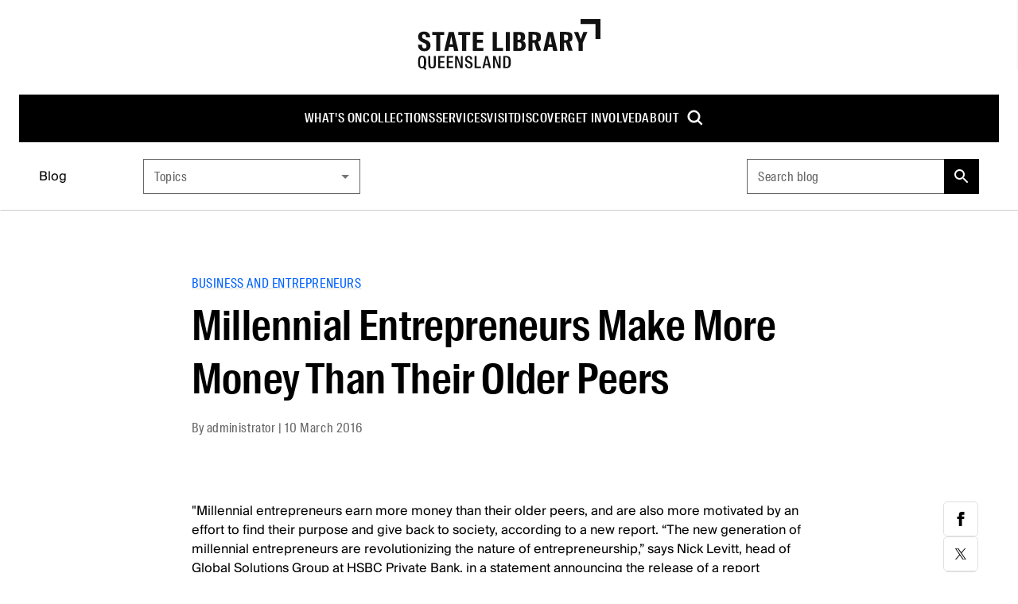

--- FILE ---
content_type: text/html; charset=utf-8
request_url: https://www.slq.qld.gov.au/blog/millennial-entrepreneurs-make-more-money-their-older-peers
body_size: 27605
content:
<!DOCTYPE html><html lang="en"><head><meta charSet="utf-8"/><meta name="viewport" content="width=device-width, initial-scale=1"/><title>Millennial Entrepreneurs Make More Money Than Their Older Peers | State Library of Queensland</title><meta content="Millennial Entrepreneurs Make More Money Than Their Older Peers | State Library of Queensland" name="title"/><meta content="&quot;Millennial entrepreneurs earn more money than their older peers, and are also more motivated by an effort to find their purpose and give back to society, according to a new report. “The new generation of millennial entrepreneurs are revolutionizing the nature of entrepreneurship,” says Nick Levitt, head of Global Solutions Group at HSBC Private Bank, in a statement announcing the release of a report outlining these findings. “These entrepreneurs are building bigger businesses and creating more jobs.” Millennial entrepreneurs were considered those under the age of 35 for the HSBC research, called the Essence of Enterprise report.&quot; Read moreCatherine Clifford Entrepreneur 8 March 2016" name="description"/><link href="https://www.slq.qld.gov.au/blog/millennial-entrepreneurs-make-more-money-their-older-peers" rel="canonical"/><meta content="State Library of Queensland" property="og:site_name"/><meta content="article" property="og:type"/><meta content="https://www.slq.qld.gov.au/blog/millennial-entrepreneurs-make-more-money-their-older-peers" property="og:url"/><meta content="Millennial Entrepreneurs Make More Money Than Their Older Peers" property="og:title"/><meta content="&quot;Millennial entrepreneurs earn more money than their older peers, and are also more motivated by an effort to find their purpose and give back to society, according to a new report. “The new generation of millennial entrepreneurs are revolutionizing the nature of entrepreneurship,” says Nick Levitt, head of Global Solutions Group at HSBC Private Bank, in a statement announcing the release of a report outlining these findings. “These entrepreneurs are building bigger businesses and creating more jobs.” Millennial entrepreneurs were considered those under the age of 35 for the HSBC research, called the Essence of Enterprise report.&quot; Read moreCatherine Clifford Entrepreneur 8 March 2016" property="og:description"/><meta content="2016-03-10" property="article:published_time"/><meta content="summary" name="twitter:card"/><meta content="&quot;Millennial entrepreneurs earn more money than their older peers, and are also more motivated by an effort to find their purpose and give back to society, according to a new report. “The new generation of millennial entrepreneurs are revolutionizing the nature of entrepreneurship,” says Nick Levitt, head of Global Solutions Group at HSBC Private Bank, in a statement announcing the release of a report outlining these findings. “These entrepreneurs are building bigger businesses and creating more jobs.” Millennial entrepreneurs were considered those under the age of 35 for the HSBC research, called the Essence of Enterprise report.&quot; Read moreCatherine Clifford Entrepreneur 8 March 2016" name="twitter:description"/><meta content="@slqld" name="twitter:site"/><meta content="Millennial Entrepreneurs Make More Money Than Their Older Peers" name="twitter:title"/><meta content="PT0M" name="article:timeRequired"/><script type="application/ld+json">{"@context":"https://schema.org","@type":"BlogPosting","headline":"Millennial Entrepreneurs Make More Money Than Their Older Peers","abstract":"\"Millennial entrepreneurs earn more money than their older peers, and are also more motivated by an effort to find their purpose and give back to society, according to a new report. “The new generation of millennial entrepreneurs are revolutionizing the nature of entrepreneurship,” says Nick Levitt, head of Global Solutions Group at HSBC Private Bank, in a statement announcing the release of a report outlining these findings. “These entrepreneurs are building bigger businesses and creating more jobs.” Millennial entrepreneurs were considered those under the age of 35 for the HSBC research, called the Essence of Enterprise report.\" Read moreCatherine Clifford Entrepreneur 8 March 2016","datePublished":"2016-03-10T00:00:00.000+10:00","dateModified":"2020-06-18T10:03:11+1000","author":[{"@type":"Person","name":"administrator"}]}</script><meta name="next-head-count" content="18"/><link rel="stylesheet" href="https://fonts.googleapis.com/css2?family=Material+Symbols+Sharp"/><link rel="stylesheet" href="https://fonts.googleapis.com/css?family=Open+Sans:400,600,800&amp;display=swap"/><link rel="icon" href="/favicon.ico?v=2"/><link data-next-font="" rel="preconnect" href="/" crossorigin="anonymous"/><link rel="preload" href="/_next/static/css/e15e6e1f9a137466.css" as="style"/><link rel="stylesheet" href="/_next/static/css/e15e6e1f9a137466.css" data-n-g=""/><link rel="preload" href="/_next/static/css/4fd63da8ee5a5233.css" as="style"/><link rel="stylesheet" href="/_next/static/css/4fd63da8ee5a5233.css" data-n-p=""/><noscript data-n-css=""></noscript><script defer="" nomodule="" src="/_next/static/chunks/polyfills-42372ed130431b0a.js"></script><script src="/_next/static/chunks/webpack-ab5076e6e38895de.js" defer=""></script><script src="/_next/static/chunks/framework-e952fed463eb8e34.js" defer=""></script><script src="/_next/static/chunks/main-70cf01e3744e86a8.js" defer=""></script><script src="/_next/static/chunks/pages/_app-71d91e6ff9a1e2bb.js" defer=""></script><script src="/_next/static/chunks/18-1d361cfb8480fbf6.js" defer=""></script><script src="/_next/static/chunks/851-3ce07a6f389eb264.js" defer=""></script><script src="/_next/static/chunks/949-a48eff57893e61c9.js" defer=""></script><script src="/_next/static/chunks/119-030a6c202ad3da06.js" defer=""></script><script src="/_next/static/chunks/pages/%5B%5B...path%5D%5D-dbeca521d49da41d.js" defer=""></script><script src="/_next/static/BhO6_XdjY3RFYAQ2YrCp5/_buildManifest.js" defer=""></script><script src="/_next/static/BhO6_XdjY3RFYAQ2YrCp5/_ssgManifest.js" defer=""></script></head><body id="parent"><div><!--googleoff: all--><!--noindex--></div><noscript><iframe src="https://www.googletagmanager.com/ns.html?id=GTM-WP2F37" height="0" width="0" style="display:none;visibility:hidden"></iframe></noscript><div id="__next"><div class="theme  slq"><div class="f5f:font-f5f-sans f5f:text-black/80"><style data-emotion="css-global ixiwkf">html{-webkit-font-smoothing:antialiased;-moz-osx-font-smoothing:grayscale;box-sizing:border-box;-webkit-text-size-adjust:100%;}*,*::before,*::after{box-sizing:inherit;}strong,b{font-weight:700;}body{margin:0;color:#000;font-weight:400;line-height:1.5;text-transform:none;font-size:16px;font-family:'Suisse Intl',Arial,sans-serif;background-color:#fff;}@media print{body{background-color:#fff;}}body::backdrop{background-color:#fff;}</style><a href="#main" class="fixed p-8 bg-white shadow z-10000 left-full focus:left-8 focus:top-8">Skip to main content</a><div class="flex flex-col min-h-screen t-body1"><header class="sticky top-0 z-10 bg-white"><style data-emotion="css 1f4vov5">.css-1f4vov5{position:relative;display:-webkit-box;display:-webkit-flex;display:-ms-flexbox;display:flex;-webkit-align-items:center;-webkit-box-align:center;-ms-flex-align:center;align-items:center;padding-left:16px;padding-right:16px;min-height:56px;}@media (min-width:576px){.css-1f4vov5{padding-left:24px;padding-right:24px;}}@media (min-width:0px){@media (orientation: landscape){.css-1f4vov5{min-height:48px;}}}@media (min-width:576px){.css-1f4vov5{min-height:64px;}}</style><div class="MuiToolbar-root MuiToolbar-gutters MuiToolbar-regular tss-q5djba-toolbar min-h-0 css-1f4vov5"><div class="hidden lg:block w-full items-center"><div class="py-24 text-center"><a accessKey="1" href="/"><svg xmlns="http://www.w3.org/2000/svg" width="230" height="64" viewBox="0 0 230 64" fill="currentcolor" class="text-black-93"><path d="M223.7 24.9V6.3h-18.6V0H230v24.9h-6.3zM.6 32.4v-.2h5.1v.2c0 3.1.7 4.5 2.9 4.5s2.6-.9 2.6-3.1-1-2.8-2.8-3.6l-2-.9C2.7 27.6.8 26 .8 22s2.9-6.3 7.2-6.3 7.8 1.8 7.8 7.2c0 .1-5.1.1-5.1.1 0-2.9-.9-3.8-2.7-3.8s-2.2 1-2.2 2.7.5 2.3 1.8 2.9l2.3 1c3.6 1.6 6.4 3 6.4 7.4s-2.9 7.2-7.7 7.2-8-3-8-8ZM23.5 20h-4.9v-3.8h14.9V20h-4.9v20h-5.2V20Zm15.8-3.8h6.3L51.3 40H46l-1-5h-5.4l-1 5h-5.1l5.7-23.8Zm1 15.5h4.1l-2-10.4-2 10.4ZM56.2 20h-4.9v-3.8h14.9V20h-4.9v20h-5.2V20Zm13.4-3.8h13.1V20h-7.9v5.9H82v3.8h-7.2v6.5h7.9V40H69.6V16.2Zm24.9 0h5.2v20h7.9V40H94.5V16.2Zm16.4 0h5.2V40h-5.2V16.2Zm9.6 0h7.1c4.5 0 7.6 1.1 7.6 6s-1.8 4.7-3.4 5.1c2.6.8 4.2 2.5 4.2 5.7 0 5.6-3 7-8 7h-7.4V16.2Zm6.7 9.9c2.2 0 2.7-1.2 2.7-3.3s-.5-3.1-2.7-3.1h-1.5v6.4h1.5Zm.4 10.4c2.7 0 3.1-1.4 3.1-3.6s-.4-3.6-3.3-3.6h-1.7v7.2h1.9Zm19.2-6.8h-2.2v10.2h-5.2V16.1h6.8c6.2 0 8.9 1.4 8.9 6.5s-1.3 4.9-3.6 5.8l3.9 11.4H150l-3.2-10.3Zm-.7-3.2c2.9 0 3.5-.6 3.5-3.4s-.6-3.5-3.5-3.5h-1.5v6.9h1.5Zm17.8-10.3h6.3l5.7 23.8h-5.3l-1-5h-5.4l-1 5h-5.1l5.7-23.8Zm.9 15.5h4.1l-2-10.4-2 10.4Zm21.7-2h-2.2v10.2h-5.2V16.1h6.8c6.2 0 8.9 1.4 8.9 6.5s-1.3 4.9-3.6 5.8l3.9 11.4h-5.4l-3.2-10.3Zm-.7-3.2c2.9 0 3.5-.6 3.5-3.4s-.6-3.5-3.5-3.5h-1.5v6.9h1.5Zm16.7 3.5-5.8-13.8h5.3l3.2 9.3 3.3-9.3h5.2l-6 13.9V40h-5.2v-9.9ZM13.6 55.9v-9.4h2.5v9.6c0 2.8.3 4.1 2.2 4.1s2.2-1.3 2.2-4.1v-9.6H23v9.4c0 4.6-.8 6.1-4.7 6.1s-4.7-1.4-4.7-6.1Zm12.5-9.4h8v1.9h-5.5v4.5h5v1.9h-5v5h5.5v1.9h-8V46.5Zm10.6 0h8v1.9h-5.5v4.5h5v1.9h-5v5h5.5v1.9h-8V46.5Zm10.5 0h3l4.3 12v-12h2.3v15.2h-3l-4.3-12v12h-2.3V46.5ZM59.5 57v-.2H62v.2c0 2.2.8 3.3 2.5 3.3s2.2-.8 2.2-2.3-.8-2-2.1-2.6l-1.6-.8c-2-.9-3.2-1.9-3.2-4.4s1.8-3.9 4.4-3.9 4.6 1.3 4.6 4.4c0 .1-2.4.1-2.4.1 0-1.9-.8-2.8-2.2-2.8s-2 .8-2 2 .5 1.8 1.5 2.2l1.8.8c2.1.9 3.8 1.9 3.8 4.6S67.6 62 64.6 62s-4.9-1.8-4.9-5Zm12.2-10.5h2.5v13.3h5.5v1.9h-8V46.5Zm13.7 0h3l4 15.2h-2.6l-.8-3.5h-4.3l-.8 3.5h-2.4l3.9-15.2Zm-.3 10h3.5l-1.8-7.6-1.8 7.6Zm9.8-10h3l4.3 12v-12h2.3v15.2h-3l-4.3-12v12h-2.3V46.5Zm12.8 0h3.5c3.9 0 6.1 1.4 6.1 6.8V55c0 5.3-2.1 6.7-6.1 6.7h-3.5V46.5Zm3.6 13.5c2.6 0 3.3-1.1 3.3-5.4v-.9c0-4.3-.7-5.4-3.3-5.4h-1.1v11.8h1.1ZM11.1 62.6l-1.6-2.1c.9-1.1 1.4-2.9 1.4-5.4v-2c0-4.7-1.4-6.9-5.1-6.9S.7 48.4.7 53.1v2c0 4.7 1.4 6.9 5.1 6.9s1.3 0 1.9-.2l1.8 2.3 1.8-1.4Zm-8-8.1v-.9c0-3.6.3-5.7 2.5-5.7s2.5 2.1 2.5 5.7v.9c0 3.6-.3 5.7-2.5 5.7s-2.5-2.1-2.5-5.7Z"></path></svg></a></div><div class="bg-black relative z-10"><ul role="menu" class="root-cont flex flex-row flex-wrap gap-x-40 items-center justify-center"><li role="menuitem" class="group"><a class="flex items-center py-18 font-suisse-cond font-500 tracking-.6 text-white uppercase hocus:underline decoration-2 no-underline" href="/whats-on">What&#x27;s on</a></li><li role="menuitem" class="group"><a class="flex items-center py-18 font-suisse-cond font-500 tracking-.6 text-white uppercase hocus:underline decoration-2 no-underline" href="/collections">Collections</a><div class="opacity-0 hidden pointer-events-none group-hocus:block group-hocus:pointer-events-auto group-hocus:opacity-100 group-hocus:translate-y-0 transition-all duration-1000 ease-in"><ul role="menu" class="absolute w-270 list-none bg-black -ml-24 group-hocus:opacity-100 group-hocus:translate-y-0 transition duration-1000 ease-in z-200"><li role="list" class="justify-between w-full py-16"><div role="menuitem" class="tss-vk9deu-secondaryLink block leading-1.3 relative group/child"><a class=" no-underline flex text-white items-center justify-between list-none py-11 pl-25 pr-17 hocus:underline" href="http://onesearch.slq.qld.gov.au"><span class="max-w-200">Catalogue</span></a><ul class="hidden w-270 group-hocus/child:block bg-black-87 absolute left-full top-0"></ul></div><div role="menuitem" class="tss-vk9deu-secondaryLink block leading-1.3 relative group/child"><a class=" no-underline flex text-white items-center justify-between list-none py-11 pl-25 pr-17 hocus:underline" href="/collections/information-collections"><span class="max-w-200">Information collections</span></a><ul class="hidden w-270 group-hocus/child:block bg-black-87 absolute left-full top-0"></ul></div><div role="menuitem" class="tss-vk9deu-secondaryLink block leading-1.3 relative group/child"><a class=" no-underline flex text-white items-center justify-between list-none py-11 pl-25 pr-17 hocus:underline" href="/collections/queensland"><span class="max-w-200">Queensland</span></a><ul class="hidden w-270 group-hocus/child:block bg-black-87 absolute left-full top-0"></ul></div><div role="menuitem" class="tss-vk9deu-secondaryLink block leading-1.3 relative group/child"><a class=" no-underline flex text-white items-center justify-between list-none py-11 pl-25 pr-17 hocus:underline" href="/collections/family-history"><span class="max-w-200">Family history</span></a><ul class="hidden w-270 group-hocus/child:block bg-black-87 absolute left-full top-0"></ul></div><div role="menuitem" class="tss-vk9deu-secondaryLink block leading-1.3 relative group/child"><a class=" no-underline flex text-white items-center justify-between list-none py-11 pl-25 pr-17 hocus:underline" href="/collections/first-nations"><span class="max-w-200">First Nations</span></a><ul class="hidden w-270 group-hocus/child:block bg-black-87 absolute left-full top-0"></ul></div><div role="menuitem" class="tss-vk9deu-secondaryLink block leading-1.3 relative group/child"><a class=" no-underline flex text-white items-center justify-between list-none py-11 pl-25 pr-17 hocus:underline" href="/collections/art-and-design"><span class="max-w-200">Art and design</span></a><ul class="hidden w-270 group-hocus/child:block bg-black-87 absolute left-full top-0"></ul></div><div role="menuitem" class="tss-vk9deu-secondaryLink block leading-1.3 relative group/child"><a class=" no-underline flex text-white items-center justify-between list-none py-11 pl-25 pr-17 hocus:underline" href="/collections/caring-our-collections"><span class="max-w-200">Caring for our collections</span></a><ul class="hidden w-270 group-hocus/child:block bg-black-87 absolute left-full top-0"></ul></div><div role="menuitem" class="tss-vk9deu-secondaryLink block leading-1.3 relative group/child"><a class=" no-underline flex text-white items-center justify-between list-none py-11 pl-25 pr-17 hocus:underline" href="/collections/research"><span class="max-w-200">Research</span></a><ul class="hidden w-270 group-hocus/child:block bg-black-87 absolute left-full top-0"></ul></div></li></ul></div></li><li role="menuitem" class="group"><a class="flex items-center py-18 font-suisse-cond font-500 tracking-.6 text-white uppercase hocus:underline decoration-2 no-underline" href="/services">Services</a><div class="opacity-0 hidden pointer-events-none group-hocus:block group-hocus:pointer-events-auto group-hocus:opacity-100 group-hocus:translate-y-0 transition-all duration-1000 ease-in"><ul role="menu" class="absolute w-270 list-none bg-black -ml-24 group-hocus:opacity-100 group-hocus:translate-y-0 transition duration-1000 ease-in z-200"><li role="list" class="justify-between w-full py-16"><div role="menuitem" class="tss-vk9deu-secondaryLink block leading-1.3 relative group/child"><a class=" no-underline flex text-white items-center justify-between list-none py-11 pl-25 pr-17 hocus:underline" href="/services/using-library"><span class="max-w-200">Using the library</span></a><ul class="hidden w-270 group-hocus/child:block bg-black-87 absolute left-full top-0"></ul></div><div role="menuitem" class="tss-vk9deu-secondaryLink block leading-1.3 relative group/child"><a class=" no-underline flex text-white items-center justify-between list-none py-11 pl-25 pr-17 hocus:underline" href="/services/membership"><span class="max-w-200">Membership</span></a><ul class="hidden w-270 group-hocus/child:block bg-black-87 absolute left-full top-0"></ul></div><div role="menuitem" class="tss-vk9deu-secondaryLink block leading-1.3 relative group/child"><a class=" no-underline flex text-white items-center justify-between list-none py-11 pl-25 pr-17 hocus:underline" href="/services/book-spaces-and-equipment"><span class="max-w-200">Book spaces and equipment</span></a><ul class="hidden w-270 group-hocus/child:block bg-black-87 absolute left-full top-0"></ul></div><div role="menuitem" class="tss-vk9deu-secondaryLink block leading-1.3 relative group/child"><a class=" no-underline flex text-white items-center justify-between list-none py-11 pl-25 pr-17 hocus:underline" href="/services/ask-librarian"><span class="max-w-200">Ask a librarian</span></a><ul class="hidden w-270 group-hocus/child:block bg-black-87 absolute left-full top-0"></ul></div><div role="menuitem" class="tss-vk9deu-secondaryLink block leading-1.3 relative group/child"><a class=" no-underline flex text-white items-center justify-between list-none py-11 pl-25 pr-17 hocus:underline" href="/services/borrow-and-request"><span class="max-w-200">Borrow and request</span></a><ul class="hidden w-270 group-hocus/child:block bg-black-87 absolute left-full top-0"></ul></div><div role="menuitem" class="tss-vk9deu-secondaryLink block leading-1.3 relative group/child"><a class=" no-underline flex text-white items-center justify-between list-none py-11 pl-25 pr-17 hocus:underline" href="/services/computers-internet-and-wi-fi"><span class="max-w-200">Computers and internet</span></a><ul class="hidden w-270 group-hocus/child:block bg-black-87 absolute left-full top-0"></ul></div><div role="menuitem" class="tss-vk9deu-secondaryLink block leading-1.3 relative group/child"><a class=" no-underline flex text-white items-center justify-between list-none py-11 pl-25 pr-17 hocus:underline" href="/services/venue-hire"><span class="max-w-200">Venue hire</span></a><ul class="hidden w-270 group-hocus/child:block bg-black-87 absolute left-full top-0"></ul></div><div role="menuitem" class="tss-vk9deu-secondaryLink block leading-1.3 relative group/child"><a class=" no-underline flex text-white items-center justify-between list-none py-11 pl-25 pr-17 hocus:underline" href="/services/print-copy-and-scan"><span class="max-w-200">Print, copy and scan</span></a><ul class="hidden w-270 group-hocus/child:block bg-black-87 absolute left-full top-0"></ul></div><div role="menuitem" class="tss-vk9deu-secondaryLink block leading-1.3 relative group/child"><a class=" no-underline flex text-white items-center justify-between list-none py-11 pl-25 pr-17 hocus:underline" href="/services/justice-peace"><span class="max-w-200">Justice of the Peace</span></a><ul class="hidden w-270 group-hocus/child:block bg-black-87 absolute left-full top-0"></ul></div><div role="menuitem" class="tss-vk9deu-secondaryLink block leading-1.3 relative group/child"><a class=" no-underline flex text-white items-center justify-between list-none py-11 pl-25 pr-17 hocus:underline" href="/grail"><span class="max-w-200">GRAIL</span></a><ul class="hidden w-270 group-hocus/child:block bg-black-87 absolute left-full top-0"></ul></div></li></ul></div></li><li role="menuitem" class="group"><a class="flex items-center py-18 font-suisse-cond font-500 tracking-.6 text-white uppercase hocus:underline decoration-2 no-underline" href="/visit">Visit</a><div class="opacity-0 hidden pointer-events-none group-hocus:block group-hocus:pointer-events-auto group-hocus:opacity-100 group-hocus:translate-y-0 transition-all duration-1000 ease-in"><ul role="menu" class="absolute w-270 list-none bg-black -ml-24 group-hocus:opacity-100 group-hocus:translate-y-0 transition duration-1000 ease-in z-200"><li role="list" class="justify-between w-full py-16"><div role="menuitem" class="tss-vk9deu-secondaryLink block leading-1.3 relative group/child"><a class=" no-underline flex text-white items-center justify-between list-none py-11 pl-25 pr-17 hocus:underline" href="/visit/getting-here"><span class="max-w-200">Getting here</span></a><ul class="hidden w-270 group-hocus/child:block bg-black-87 absolute left-full top-0"></ul></div><div role="menuitem" class="tss-vk9deu-secondaryLink block leading-1.3 relative group/child"><a class=" no-underline flex text-white items-center justify-between list-none py-11 pl-25 pr-17 hocus:underline" href="/visit/opening-hours"><span class="max-w-200">Opening hours</span></a><ul class="hidden w-270 group-hocus/child:block bg-black-87 absolute left-full top-0"></ul></div><div role="menuitem" class="tss-vk9deu-secondaryLink block leading-1.3 relative group/child"><a class=" no-underline flex text-white items-center justify-between list-none py-11 pl-25 pr-17 hocus:underline" href="/visit/spaces"><span class="max-w-200">Spaces</span></a><ul class="hidden w-270 group-hocus/child:block bg-black-87 absolute left-full top-0"></ul></div><div role="menuitem" class="tss-vk9deu-secondaryLink block leading-1.3 relative group/child"><a class=" no-underline flex text-white items-center justify-between list-none py-11 pl-25 pr-17 hocus:underline" href="/visit/maps-level"><span class="max-w-200">Maps by level</span></a><ul class="hidden w-270 group-hocus/child:block bg-black-87 absolute left-full top-0"></ul></div><div role="menuitem" class="tss-vk9deu-secondaryLink block leading-1.3 relative group/child"><a class=" no-underline flex text-white items-center justify-between list-none py-11 pl-25 pr-17 hocus:underline" href="/visit/food-and-facilities"><span class="max-w-200">Food and facilities</span></a><ul class="hidden w-270 group-hocus/child:block bg-black-87 absolute left-full top-0"></ul></div><div role="menuitem" class="tss-vk9deu-secondaryLink block leading-1.3 relative group/child"><a class=" no-underline flex text-white items-center justify-between list-none py-11 pl-25 pr-17 hocus:underline" href="/visit/access-and-inclusion"><span class="max-w-200">Access and inclusion</span></a><ul class="hidden w-270 group-hocus/child:block bg-black-87 absolute left-full top-0"></ul></div></li></ul></div></li><li role="menuitem" class="group"><a class="flex items-center py-18 font-suisse-cond font-500 tracking-.6 text-white uppercase hocus:underline decoration-2 no-underline" href="/discover">Discover</a><div class="opacity-0 hidden pointer-events-none group-hocus:block group-hocus:pointer-events-auto group-hocus:opacity-100 group-hocus:translate-y-0 transition-all duration-1000 ease-in"><ul role="menu" class="absolute w-270 list-none bg-black -ml-24 group-hocus:opacity-100 group-hocus:translate-y-0 transition duration-1000 ease-in z-200"><li role="list" class="justify-between w-full py-16"><div role="menuitem" class="tss-vk9deu-secondaryLink block leading-1.3 relative group/child"><a class=" no-underline flex text-white items-center justify-between list-none py-11 pl-25 pr-17 hocus:underline" href="/blog"><span class="max-w-200">Blog</span></a><ul class="hidden w-270 group-hocus/child:block bg-black-87 absolute left-full top-0"></ul></div><div role="menuitem" class="tss-vk9deu-secondaryLink block leading-1.3 relative group/child"><a class=" no-underline flex text-white items-center justify-between list-none py-11 pl-25 pr-17 hocus:underline" href="/discover/children-and-families"><span class="max-w-200">Children and families</span></a><ul class="hidden w-270 group-hocus/child:block bg-black-87 absolute left-full top-0"></ul></div><div role="menuitem" class="tss-vk9deu-secondaryLink block leading-1.3 relative group/child"><a class=" no-underline flex text-white items-center justify-between list-none py-11 pl-25 pr-17 hocus:underline" href="/discover/digital-and-you"><span class="max-w-200">Digital and You</span></a><ul class="hidden w-270 group-hocus/child:block bg-black-87 absolute left-full top-0"></ul></div><div role="menuitem" class="tss-vk9deu-secondaryLink block leading-1.3 relative group/child"><a class=" no-underline flex text-white items-center justify-between list-none py-11 pl-25 pr-17 hocus:underline" href="/discover/exhibitions"><span class="max-w-200">Exhibitions</span></a><ul class="hidden w-270 group-hocus/child:block bg-black-87 absolute left-full top-0"></ul></div><div role="menuitem" class="tss-vk9deu-secondaryLink block leading-1.3 relative group/child"><a class=" no-underline flex text-white items-center justify-between list-none py-11 pl-25 pr-17 hocus:underline" href="/discover/first-nations-cultures"><span class="max-w-200">First Nations cultures</span></a><ul class="hidden w-270 group-hocus/child:block bg-black-87 absolute left-full top-0"></ul></div><div role="menuitem" class="tss-vk9deu-secondaryLink block leading-1.3 relative group/child"><a class=" no-underline flex text-white items-center justify-between list-none py-11 pl-25 pr-17 hocus:underline" href="/discover/makers-and-designers"><span class="max-w-200">Makers and designers</span></a><ul class="hidden w-270 group-hocus/child:block bg-black-87 absolute left-full top-0"></ul></div><div role="menuitem" class="tss-vk9deu-secondaryLink block leading-1.3 relative group/child"><a class=" no-underline flex text-white items-center justify-between list-none py-11 pl-25 pr-17 hocus:underline" href="/discover/public-libraries-ikcs"><span class="max-w-200">Discover your local library</span></a><ul class="hidden w-270 group-hocus/child:block bg-black-87 absolute left-full top-0"></ul></div><div role="menuitem" class="tss-vk9deu-secondaryLink block leading-1.3 relative group/child"><a class=" no-underline flex text-white items-center justify-between list-none py-11 pl-25 pr-17 hocus:underline" href="/discover/queensland-stories"><span class="max-w-200">Queensland stories</span></a><ul class="hidden w-270 group-hocus/child:block bg-black-87 absolute left-full top-0"></ul></div><div role="menuitem" class="tss-vk9deu-secondaryLink block leading-1.3 relative group/child"><a class=" no-underline flex text-white items-center justify-between list-none py-11 pl-25 pr-17 hocus:underline" href="/discover/readers-and-writers"><span class="max-w-200">Readers and writers</span></a><ul class="hidden w-270 group-hocus/child:block bg-black-87 absolute left-full top-0"></ul></div><div role="menuitem" class="tss-vk9deu-secondaryLink block leading-1.3 relative group/child"><a class=" no-underline flex text-white items-center justify-between list-none py-11 pl-25 pr-17 hocus:underline" href="/discover/teachers-and-students"><span class="max-w-200">Teachers and students</span></a><ul class="hidden w-270 group-hocus/child:block bg-black-87 absolute left-full top-0"></ul></div></li></ul></div></li><li role="menuitem" class="group"><a class="flex items-center py-18 font-suisse-cond font-500 tracking-.6 text-white uppercase hocus:underline decoration-2 no-underline" href="/get-involved">Get involved</a><div class="opacity-0 hidden pointer-events-none group-hocus:block group-hocus:pointer-events-auto group-hocus:opacity-100 group-hocus:translate-y-0 transition-all duration-1000 ease-in"><ul role="menu" class="absolute w-270 list-none bg-black -ml-24 group-hocus:opacity-100 group-hocus:translate-y-0 transition duration-1000 ease-in z-200"><li role="list" class="justify-between w-full py-16"><div role="menuitem" class="tss-vk9deu-secondaryLink block leading-1.3 relative group/child"><a class=" no-underline flex text-white items-center justify-between list-none py-11 pl-25 pr-17 hocus:underline" href="/get-involved/awards-and-fellowships"><span class="max-w-200">Awards and fellowships</span></a><ul class="hidden w-270 group-hocus/child:block bg-black-87 absolute left-full top-0"></ul></div><div role="menuitem" class="tss-vk9deu-secondaryLink block leading-1.3 relative group/child"><a class=" no-underline flex text-white items-center justify-between list-none py-11 pl-25 pr-17 hocus:underline" href="/get-involved/caring-your-collections"><span class="max-w-200">Caring for your collections</span></a><ul class="hidden w-270 group-hocus/child:block bg-black-87 absolute left-full top-0"></ul></div><div role="menuitem" class="tss-vk9deu-secondaryLink block leading-1.3 relative group/child"><a class=" no-underline flex text-white items-center justify-between list-none py-11 pl-25 pr-17 hocus:underline" href="/get-involved/contribute-collections"><span class="max-w-200">Contribute to collections</span></a><ul class="hidden w-270 group-hocus/child:block bg-black-87 absolute left-full top-0"></ul></div><div role="menuitem" class="tss-vk9deu-secondaryLink block leading-1.3 relative group/child"><a class=" no-underline flex text-white items-center justify-between list-none py-11 pl-25 pr-17 hocus:underline" href="/foundation"><span class="max-w-200">Donate</span></a><ul class="hidden w-270 group-hocus/child:block bg-black-87 absolute left-full top-0"></ul></div><div role="menuitem" class="tss-vk9deu-secondaryLink block leading-1.3 relative group/child"><a class=" no-underline flex text-white items-center justify-between list-none py-11 pl-25 pr-17 hocus:underline" href="/get-involved/volunteer"><span class="max-w-200">Volunteer</span></a><ul class="hidden w-270 group-hocus/child:block bg-black-87 absolute left-full top-0"></ul></div></li></ul></div></li><li role="menuitem" class="group"><a class="flex items-center py-18 font-suisse-cond font-500 tracking-.6 text-white uppercase hocus:underline decoration-2 no-underline" href="/about">About</a><div class="opacity-0 hidden pointer-events-none group-hocus:block group-hocus:pointer-events-auto group-hocus:opacity-100 group-hocus:translate-y-0 transition-all duration-1000 ease-in"><ul role="menu" class="absolute w-270 list-none bg-black -ml-24 group-hocus:opacity-100 group-hocus:translate-y-0 transition duration-1000 ease-in z-200"><li role="list" class="justify-between w-full py-16"><div role="menuitem" class="tss-vk9deu-secondaryLink block leading-1.3 relative group/child"><a class=" no-underline flex text-white items-center justify-between list-none py-11 pl-25 pr-17 hocus:underline" href="/about/contact-us"><span class="max-w-200">Contact us</span></a><ul class="hidden w-270 group-hocus/child:block bg-black-87 absolute left-full top-0"></ul></div><div role="menuitem" class="tss-vk9deu-secondaryLink block leading-1.3 relative group/child"><a class=" no-underline flex text-white items-center justify-between list-none py-11 pl-25 pr-17 hocus:underline" href="/about/corporate-information"><span class="max-w-200">Corporate information</span></a><ul class="hidden w-270 group-hocus/child:block bg-black-87 absolute left-full top-0"></ul></div><div role="menuitem" class="tss-vk9deu-secondaryLink block leading-1.3 relative group/child"><a class=" no-underline flex text-white items-center justify-between list-none py-11 pl-25 pr-17 hocus:underline" href="/about/jobs-and-employment"><span class="max-w-200">Jobs and employment</span></a><ul class="hidden w-270 group-hocus/child:block bg-black-87 absolute left-full top-0"></ul></div><div role="menuitem" class="tss-vk9deu-secondaryLink block leading-1.3 relative group/child"><a class=" no-underline flex text-white items-center justify-between list-none py-11 pl-25 pr-17 hocus:underline" href="/about/news-and-media"><span class="max-w-200">News and media</span></a><ul class="hidden w-270 group-hocus/child:block bg-black-87 absolute left-full top-0"></ul></div><div role="menuitem" class="tss-vk9deu-secondaryLink block leading-1.3 relative group/child"><a class=" no-underline flex text-white items-center justify-between list-none py-11 pl-25 pr-17 hocus:underline" href="/about/partnerships-and-collaborations"><span class="max-w-200">Partnerships and collaborations</span></a><ul class="hidden w-270 group-hocus/child:block bg-black-87 absolute left-full top-0"></ul></div><div role="menuitem" class="tss-vk9deu-secondaryLink block leading-1.3 relative group/child"><a class=" no-underline flex text-white items-center justify-between list-none py-11 pl-25 pr-17 hocus:underline" href="/about/pay-invoice"><span class="max-w-200">Pay an invoice</span></a><ul class="hidden w-270 group-hocus/child:block bg-black-87 absolute left-full top-0"></ul></div><div role="menuitem" class="tss-vk9deu-secondaryLink block leading-1.3 relative group/child"><a class=" no-underline flex text-white items-center justify-between list-none py-11 pl-25 pr-17 hocus:underline" href="/foundation"><span class="max-w-200">Queensland Library Foundation</span></a><ul class="hidden w-270 group-hocus/child:block bg-black-87 absolute left-full top-0"></ul></div></li></ul></div></li><li role="menuitem"><style data-emotion="css f0h2n9">.css-f0h2n9{text-align:center;-webkit-flex:0 0 auto;-ms-flex:0 0 auto;flex:0 0 auto;font-size:2.4rem;padding:8px;border-radius:50%;overflow:visible;color:rgba(0, 0, 0, 0.54);-webkit-transition:background-color 150ms cubic-bezier(0.4, 0, 0.2, 1) 0ms;transition:background-color 150ms cubic-bezier(0.4, 0, 0.2, 1) 0ms;padding:10px;font-family:'Suisse Intl',Arial,sans-serif;}.css-f0h2n9:hover{background-color:rgba(0, 0, 0, 0.04);}@media (hover: none){.css-f0h2n9:hover{background-color:transparent;}}.css-f0h2n9.Mui-disabled{background-color:transparent;color:rgba(0, 0, 0, 0.26);}.css-f0h2n9:focus,.css-f0h2n9:hover{background-color:#0000001f;}</style><style data-emotion="css 11j3wi8">.css-11j3wi8{display:-webkit-inline-box;display:-webkit-inline-flex;display:-ms-inline-flexbox;display:inline-flex;-webkit-align-items:center;-webkit-box-align:center;-ms-flex-align:center;align-items:center;-webkit-box-pack:center;-ms-flex-pack:center;-webkit-justify-content:center;justify-content:center;position:relative;box-sizing:border-box;-webkit-tap-highlight-color:transparent;background-color:transparent;outline:0;border:0;margin:0;border-radius:0;padding:0;cursor:pointer;-webkit-user-select:none;-moz-user-select:none;-ms-user-select:none;user-select:none;vertical-align:middle;-moz-appearance:none;-webkit-appearance:none;-webkit-text-decoration:none;text-decoration:none;color:inherit;text-align:center;-webkit-flex:0 0 auto;-ms-flex:0 0 auto;flex:0 0 auto;font-size:2.4rem;padding:8px;border-radius:50%;overflow:visible;color:rgba(0, 0, 0, 0.54);-webkit-transition:background-color 150ms cubic-bezier(0.4, 0, 0.2, 1) 0ms;transition:background-color 150ms cubic-bezier(0.4, 0, 0.2, 1) 0ms;padding:10px;font-family:'Suisse Intl',Arial,sans-serif;}.css-11j3wi8::-moz-focus-inner{border-style:none;}.css-11j3wi8.Mui-disabled{pointer-events:none;cursor:default;}@media print{.css-11j3wi8{-webkit-print-color-adjust:exact;color-adjust:exact;}}.css-11j3wi8:hover{background-color:rgba(0, 0, 0, 0.04);}@media (hover: none){.css-11j3wi8:hover{background-color:transparent;}}.css-11j3wi8.Mui-disabled{background-color:transparent;color:rgba(0, 0, 0, 0.26);}.css-11j3wi8:focus,.css-11j3wi8:hover{background-color:#0000001f;}</style><button class="MuiButtonBase-root MuiIconButton-root MuiIconButton-sizeMedium bg-transparent focus:bg-transparent rounded-2 focus-visible:outline-white focus-visible:outline-1 focus-visible:outline css-11j3wi8" tabindex="0" type="button" aria-label="Open search dropdown" accessKey="5"><svg xmlns="http://www.w3.org/2000/svg" width="24" height="24" viewBox="0 0 24 24" style="enable-background:new 0 0 24 24" xml:space="preserve" stroke="#fff" fill="#fff"><path d="M9.5 17.1c1.7 0 3.3-.6 4.7-1.6l4.6 4.6 1.2-1.2-4.6-4.6c1.4-1.8 1.9-4.1 1.4-6.4-.5-2.2-2-4.1-4.1-5.1s-4.5-1-6.5 0c-2.1 1-3.6 2.9-4.1 5.1-.5 2.2 0 4.6 1.5 6.4s3.6 2.8 5.9 2.8zm0-13.4c1.5 0 3 .6 4.1 1.7 1.1 1.1 1.7 2.6 1.7 4.1 0 1.5-.6 3-1.7 4.1s-2.6 1.7-4.1 1.7c-1.5 0-3-.6-4.1-1.7S3.7 11 3.7 9.5c0-1.5.6-3 1.7-4.1C6.5 4.3 8 3.7 9.5 3.7z"></path></svg></button></li></ul></div></div><div class="w-full lg:hidden"><div class="flex w-full bg-white justify-between items-center text-center border-b border-black-16 overflow-auto"><div class="flex grow basis-0 justify-start"><style data-emotion="css 120tjwr">.css-120tjwr{text-align:center;-webkit-flex:0 0 auto;-ms-flex:0 0 auto;flex:0 0 auto;font-size:2.4rem;padding:8px;border-radius:50%;overflow:visible;color:rgba(0, 0, 0, 0.54);-webkit-transition:background-color 150ms cubic-bezier(0.4, 0, 0.2, 1) 0ms;transition:background-color 150ms cubic-bezier(0.4, 0, 0.2, 1) 0ms;color:inherit;padding:10px;font-family:'Suisse Intl',Arial,sans-serif;}.css-120tjwr:hover{background-color:rgba(0, 0, 0, 0.04);}@media (hover: none){.css-120tjwr:hover{background-color:transparent;}}.css-120tjwr.Mui-disabled{background-color:transparent;color:rgba(0, 0, 0, 0.26);}.css-120tjwr:focus,.css-120tjwr:hover{background-color:#0000001f;}</style><style data-emotion="css zihwhp">.css-zihwhp{display:-webkit-inline-box;display:-webkit-inline-flex;display:-ms-inline-flexbox;display:inline-flex;-webkit-align-items:center;-webkit-box-align:center;-ms-flex-align:center;align-items:center;-webkit-box-pack:center;-ms-flex-pack:center;-webkit-justify-content:center;justify-content:center;position:relative;box-sizing:border-box;-webkit-tap-highlight-color:transparent;background-color:transparent;outline:0;border:0;margin:0;border-radius:0;padding:0;cursor:pointer;-webkit-user-select:none;-moz-user-select:none;-ms-user-select:none;user-select:none;vertical-align:middle;-moz-appearance:none;-webkit-appearance:none;-webkit-text-decoration:none;text-decoration:none;color:inherit;text-align:center;-webkit-flex:0 0 auto;-ms-flex:0 0 auto;flex:0 0 auto;font-size:2.4rem;padding:8px;border-radius:50%;overflow:visible;color:rgba(0, 0, 0, 0.54);-webkit-transition:background-color 150ms cubic-bezier(0.4, 0, 0.2, 1) 0ms;transition:background-color 150ms cubic-bezier(0.4, 0, 0.2, 1) 0ms;color:inherit;padding:10px;font-family:'Suisse Intl',Arial,sans-serif;}.css-zihwhp::-moz-focus-inner{border-style:none;}.css-zihwhp.Mui-disabled{pointer-events:none;cursor:default;}@media print{.css-zihwhp{-webkit-print-color-adjust:exact;color-adjust:exact;}}.css-zihwhp:hover{background-color:rgba(0, 0, 0, 0.04);}@media (hover: none){.css-zihwhp:hover{background-color:transparent;}}.css-zihwhp.Mui-disabled{background-color:transparent;color:rgba(0, 0, 0, 0.26);}.css-zihwhp:focus,.css-zihwhp:hover{background-color:#0000001f;}</style><button class="MuiButtonBase-root MuiIconButton-root MuiIconButton-colorInherit MuiIconButton-sizeMedium gap-x-8 pl-18 rounded-0 css-zihwhp" tabindex="0" type="button" aria-label="Open menu"><svg width="24" height="24" viewBox="0 0 24 24" fill="none" xmlns="http://www.w3.org/2000/svg" color="primary"><path fill-rule="evenodd" clip-rule="evenodd" d="M2 7.222h20V5H2v2.222zm0 5.555h20v-2.222H2v2.222zm0 5.556h20v-2.222H2v2.222z" fill="#000"></path></svg><p class="t-body2 text-black">Menu</p></button></div><a class="py-12 text-0" href="/"><svg xmlns="http://www.w3.org/2000/svg" width="87.8" height="56" viewBox="0 0 87.8 56" fill="currentcolor" class="text-black-93"><path d="M83.7 16.1v-12h-12V0h16.1v16.1h-4.1zm-59.5 4.8c0-.1 3.3-.1 3.3-.1 0 2.2.4 3 1.8 3s1.7-.6 1.7-2-.7-1.8-1.8-2.3l-1.3-.6c-2.4-1.1-3.6-2.1-3.6-4.7s1.9-4 4.7-4 5 1.2 5 4.6h-3.3c0-1.9-.6-2.5-1.8-2.5s-1.4.6-1.4 1.7.3 1.5 1.2 1.9l1.5.7c2.3 1 4.1 1.9 4.1 4.8s-1.9 4.7-5 4.7-5.2-1.9-5.2-5.1Zm14.9-8H36v-2.5h9.6v2.5h-3.1v12.9h-3.4V12.9Zm10.2-2.4h4.1l3.7 15.4h-3.4l-.6-3.2h-3.5l-.6 3.2h-3.3l3.7-15.4Zm.6 10h2.6l-1.3-6.7-1.3 6.7Zm10.3-7.6h-3.1v-2.5h9.6v2.5h-3.1v12.9h-3.4V12.9Zm8.6-2.4h8.5V13h-5.1v3.8h4.6v2.5h-4.6v4.2h5.1V26h-8.5V10.6ZM.3 29.2h3.4v12.9h5.1v2.5H.3V29.2Zm10.6 0h3.4v15.4h-3.4V29.2Zm6.2 0h4.6c2.9 0 4.9.7 4.9 3.9s-1.2 3-2.2 3.3c1.7.5 2.7 1.6 2.7 3.7 0 3.6-1.9 4.5-5.2 4.5h-4.8V29.2Zm4.3 6.4c1.4 0 1.8-.8 1.8-2.1s-.3-2-1.8-2h-1v4.2h1Zm.3 6.7c1.8 0 2-.9 2-2.3s-.2-2.3-2.1-2.3h-1.1v4.6h1.2ZM34.1 38h-1.4v6.6h-3.4V29.2h4.4c4 0 5.8.9 5.8 4.2s-.8 3.2-2.3 3.8l2.5 7.4h-3.5L34.1 38Zm-.5-2.1c1.9 0 2.3-.4 2.3-2.2s-.4-2.2-2.3-2.2h-1V36h1Zm11.5-6.7h4.1l3.7 15.4h-3.4l-.6-3.2h-3.5l-.6 3.2h-3.3l3.7-15.4Zm.6 10h2.6L47 32.5l-1.3 6.7Zm14-1.2h-1.4v6.6h-3.4V29.2h4.4c4 0 5.8.9 5.8 4.2s-.8 3.2-2.3 3.8l2.5 7.4h-3.5L59.7 38Zm-.4-2.1c1.9 0 2.3-.4 2.3-2.2s-.4-2.2-2.3-2.2h-1V36h1Zm10.8 2.3-3.8-8.9h3.4l2.1 6 2.2-6h3.3l-3.9 9v6.4H70v-6.4Zm-64 14.1V48h1.1v4.4c0 1.3.1 1.9 1 1.9s1-.6 1-1.9V48h1.1v4.3c0 2.1-.4 2.8-2.1 2.8s-2.1-.7-2.1-2.8Zm5.7-4.3h3.6v.9h-2.5V51h2.3v.9h-2.3v2.3h2.5v.9h-3.6v-6.9Zm4.8 0h3.6v.9h-2.5V51H20v.9h-2.3v2.3h2.5v.9h-3.6v-6.9Zm4.9 0h1.3l2 5.5V48h1v6.9h-1.3l-2-5.5v5.5h-1V48Zm5.5 4.8h1.1c0 1.1.4 1.6 1.1 1.6s1-.4 1-1.1-.3-.9-.9-1.2l-.7-.3c-.9-.4-1.5-.9-1.5-2s.8-1.8 2-1.8 2.1.6 2.1 2h-1.1c0-.9-.4-1.3-1-1.3s-.9.4-.9.9.2.8.7 1l.8.4c.9.4 1.7.9 1.7 2.1s-.8 2-2.1 2-2.2-.8-2.2-2.3Zm5.6-4.8h1.1v6.1h2.5v.9h-3.6v-6.9Zm6.3 0h1.4l1.8 6.9h-1.2l-.4-1.6h-2l-.4 1.6H37l1.8-6.9Zm-.1 4.6h1.6l-.8-3.5-.8 3.5Zm4.4-4.6h1.3l2 5.5V48h1v6.9h-1.3l-2-5.5v5.5h-1V48Zm5.9 0h1.6c1.8 0 2.8.6 2.8 3.1v.8c0 2.4-1 3.1-2.8 3.1h-1.6v-6.9Zm1.6 6.2c1.2 0 1.5-.5 1.5-2.5v-.4c0-2-.3-2.5-1.5-2.5h-.5v5.4h.5ZM4.9 55.4l-.7-1c.4-.5.6-1.3.6-2.5V51c0-2.2-.7-3.1-2.3-3.1S.2 48.9.2 51v.9c0 2.2.6 3.1 2.3 3.1s.6 0 .9-.1l.8 1 .8-.6Zm-3.6-3.7v-.4c0-1.6.2-2.6 1.1-2.6s1.1.9 1.1 2.6v.4c0 1.6-.2 2.6-1.1 2.6s-1.1-.9-1.1-2.6Z"></path></svg></a><div class="flex pr-10 grow basis-0 justify-end"><button class="MuiButtonBase-root MuiIconButton-root MuiIconButton-sizeMedium bg-white cursor-pointer css-11j3wi8" tabindex="0" type="button"><svg xmlns="http://www.w3.org/2000/svg" width="24" height="24" viewBox="0 0 24 24" style="enable-background:new 0 0 24 24" xml:space="preserve" stroke="#000" fill="#000"><path d="M9.5 17.1c1.7 0 3.3-.6 4.7-1.6l4.6 4.6 1.2-1.2-4.6-4.6c1.4-1.8 1.9-4.1 1.4-6.4-.5-2.2-2-4.1-4.1-5.1s-4.5-1-6.5 0c-2.1 1-3.6 2.9-4.1 5.1-.5 2.2 0 4.6 1.5 6.4s3.6 2.8 5.9 2.8zm0-13.4c1.5 0 3 .6 4.1 1.7 1.1 1.1 1.7 2.6 1.7 4.1 0 1.5-.6 3-1.7 4.1s-2.6 1.7-4.1 1.7c-1.5 0-3-.6-4.1-1.7S3.7 11 3.7 9.5c0-1.5.6-3 1.7-4.1C6.5 4.3 8 3.7 9.5 3.7z"></path></svg></button></div></div><style data-emotion="css a3xyjy">.css-a3xyjy{z-index:1200;}</style></div></div></header><main id="main" class="flex grow flex-col"><div class="text-black py-20 items-center border border-transparent border-b-black/20"><div class="root-cont flex relative md:max-h-96 flex-col md:flex-row gap-16 justify-between md:items-center"><div class="flex flex-col md:flex-row space-y-24 md:space-y-0 md:items-center"><style data-emotion="css 12kfiv4">.css-12kfiv4{font-weight:500;line-height:1.3;text-transform:none;font-family:'Suisse Intl Cond',Arial,sans-serif;font-size:16px;letter-spacing:0.2px;min-width:64px;padding:6px 8px;border-radius:4px;-webkit-transition:background-color 250ms cubic-bezier(0.4, 0, 0.2, 1) 0ms,box-shadow 250ms cubic-bezier(0.4, 0, 0.2, 1) 0ms,border-color 250ms cubic-bezier(0.4, 0, 0.2, 1) 0ms,color 250ms cubic-bezier(0.4, 0, 0.2, 1) 0ms;transition:background-color 250ms cubic-bezier(0.4, 0, 0.2, 1) 0ms,box-shadow 250ms cubic-bezier(0.4, 0, 0.2, 1) 0ms,border-color 250ms cubic-bezier(0.4, 0, 0.2, 1) 0ms,color 250ms cubic-bezier(0.4, 0, 0.2, 1) 0ms;color:#000;border-radius:5px;box-shadow:none;height:44px;font-weight:unset;line-height:unset;text-transform:none;font-family:unset;font-size:unset;font-style:unset;letter-spacing:unset;color:#0061ff;display:-webkit-inline-box;display:-webkit-inline-flex;display:-ms-inline-flexbox;display:inline-flex;min-width:0;height:auto;padding:0;border-radius:0;vertical-align:initial;-webkit-text-decoration:underline #0000001f;text-decoration:underline #0000001f;border:0 solid #0000001f;-webkit-user-select:auto;-moz-user-select:auto;-ms-user-select:auto;user-select:auto;}.css-12kfiv4:hover{-webkit-text-decoration:none;text-decoration:none;background-color:rgba(0, 0, 0, 0.04);}@media (hover: none){.css-12kfiv4:hover{background-color:transparent;}}.css-12kfiv4.Mui-disabled{color:rgba(0, 0, 0, 0.26);}.css-12kfiv4:hover,.css-12kfiv4:focus{box-shadow:none;-webkit-text-decoration:underline;text-decoration:underline;}.css-12kfiv4:visited{color:#3400a7;}.css-12kfiv4:hover,.css-12kfiv4:focus{text-decoration-color:currentcolor;background:none;}</style><style data-emotion="css 1ryrqls">.css-1ryrqls{display:-webkit-inline-box;display:-webkit-inline-flex;display:-ms-inline-flexbox;display:inline-flex;-webkit-align-items:center;-webkit-box-align:center;-ms-flex-align:center;align-items:center;-webkit-box-pack:center;-ms-flex-pack:center;-webkit-justify-content:center;justify-content:center;position:relative;box-sizing:border-box;-webkit-tap-highlight-color:transparent;background-color:transparent;outline:0;border:0;margin:0;border-radius:0;padding:0;cursor:pointer;-webkit-user-select:none;-moz-user-select:none;-ms-user-select:none;user-select:none;vertical-align:middle;-moz-appearance:none;-webkit-appearance:none;-webkit-text-decoration:none;text-decoration:none;color:inherit;font-weight:500;line-height:1.3;text-transform:none;font-family:'Suisse Intl Cond',Arial,sans-serif;font-size:16px;letter-spacing:0.2px;min-width:64px;padding:6px 8px;border-radius:4px;-webkit-transition:background-color 250ms cubic-bezier(0.4, 0, 0.2, 1) 0ms,box-shadow 250ms cubic-bezier(0.4, 0, 0.2, 1) 0ms,border-color 250ms cubic-bezier(0.4, 0, 0.2, 1) 0ms,color 250ms cubic-bezier(0.4, 0, 0.2, 1) 0ms;transition:background-color 250ms cubic-bezier(0.4, 0, 0.2, 1) 0ms,box-shadow 250ms cubic-bezier(0.4, 0, 0.2, 1) 0ms,border-color 250ms cubic-bezier(0.4, 0, 0.2, 1) 0ms,color 250ms cubic-bezier(0.4, 0, 0.2, 1) 0ms;color:#000;border-radius:5px;box-shadow:none;height:44px;font-weight:unset;line-height:unset;text-transform:none;font-family:unset;font-size:unset;font-style:unset;letter-spacing:unset;color:#0061ff;display:-webkit-inline-box;display:-webkit-inline-flex;display:-ms-inline-flexbox;display:inline-flex;min-width:0;height:auto;padding:0;border-radius:0;vertical-align:initial;-webkit-text-decoration:underline #0000001f;text-decoration:underline #0000001f;border:0 solid #0000001f;-webkit-user-select:auto;-moz-user-select:auto;-ms-user-select:auto;user-select:auto;}.css-1ryrqls::-moz-focus-inner{border-style:none;}.css-1ryrqls.Mui-disabled{pointer-events:none;cursor:default;}@media print{.css-1ryrqls{-webkit-print-color-adjust:exact;color-adjust:exact;}}.css-1ryrqls:hover{-webkit-text-decoration:none;text-decoration:none;background-color:rgba(0, 0, 0, 0.04);}@media (hover: none){.css-1ryrqls:hover{background-color:transparent;}}.css-1ryrqls.Mui-disabled{color:rgba(0, 0, 0, 0.26);}.css-1ryrqls:hover,.css-1ryrqls:focus{box-shadow:none;-webkit-text-decoration:underline;text-decoration:underline;}.css-1ryrqls:visited{color:#3400a7;}.css-1ryrqls:hover,.css-1ryrqls:focus{text-decoration-color:currentcolor;background:none;}</style><a class="MuiButtonBase-root MuiButton-root MuiButton-text MuiButton-textPrimary MuiButton-sizeMedium MuiButton-textSizeMedium MuiButton-colorPrimary MuiButton-root MuiButton-text MuiButton-textPrimary MuiButton-sizeMedium MuiButton-textSizeMedium MuiButton-colorPrimary group w-fit t-h2 shrink-0 no-underline text-black md:pr-96 css-1ryrqls" tabindex="0" href="/blog">Blog</a><style data-emotion="css 205ym6">.css-205ym6{display:-webkit-inline-box;display:-webkit-inline-flex;display:-ms-inline-flexbox;display:inline-flex;-webkit-flex-direction:column;-ms-flex-direction:column;flex-direction:column;position:relative;min-width:0;padding:0;margin:0;border:0;vertical-align:top;}.css-205ym6 .MuiIconButton-root{border-radius:0;}</style><div class="MuiFormControl-root w-full md:w-273 h-full relative css-205ym6"><style data-emotion="css 1f9jlo2">.css-1f9jlo2{display:block;transform-origin:top left;white-space:nowrap;overflow:hidden;text-overflow:ellipsis;max-width:calc(100% - 24px);position:absolute;left:0;top:0;-webkit-transform:translate(14px, 16px) scale(1);-moz-transform:translate(14px, 16px) scale(1);-ms-transform:translate(14px, 16px) scale(1);transform:translate(14px, 16px) scale(1);-webkit-transition:color 200ms cubic-bezier(0.0, 0, 0.2, 1) 0ms,-webkit-transform 200ms cubic-bezier(0.0, 0, 0.2, 1) 0ms,max-width 200ms cubic-bezier(0.0, 0, 0.2, 1) 0ms;transition:color 200ms cubic-bezier(0.0, 0, 0.2, 1) 0ms,transform 200ms cubic-bezier(0.0, 0, 0.2, 1) 0ms,max-width 200ms cubic-bezier(0.0, 0, 0.2, 1) 0ms;z-index:1;pointer-events:none;font-family:'Suisse Intl Cond',Arial,sans-serif;letter-spacing:0.5px;-webkit-transform:translate(14px, 10.5px) scale(1);-moz-transform:translate(14px, 10.5px) scale(1);-ms-transform:translate(14px, 10.5px) scale(1);transform:translate(14px, 10.5px) scale(1);}.css-1f9jlo2.Mui-focused{color:#0061ff;}</style><style data-emotion="css omid6l">.css-omid6l{color:#666666;font-weight:400;line-height:1.4375em;text-transform:none;font-size:16px;font-family:'Suisse Intl',Arial,sans-serif;padding:0;position:relative;display:block;transform-origin:top left;white-space:nowrap;overflow:hidden;text-overflow:ellipsis;max-width:calc(100% - 24px);position:absolute;left:0;top:0;-webkit-transform:translate(14px, 16px) scale(1);-moz-transform:translate(14px, 16px) scale(1);-ms-transform:translate(14px, 16px) scale(1);transform:translate(14px, 16px) scale(1);-webkit-transition:color 200ms cubic-bezier(0.0, 0, 0.2, 1) 0ms,-webkit-transform 200ms cubic-bezier(0.0, 0, 0.2, 1) 0ms,max-width 200ms cubic-bezier(0.0, 0, 0.2, 1) 0ms;transition:color 200ms cubic-bezier(0.0, 0, 0.2, 1) 0ms,transform 200ms cubic-bezier(0.0, 0, 0.2, 1) 0ms,max-width 200ms cubic-bezier(0.0, 0, 0.2, 1) 0ms;z-index:1;pointer-events:none;font-family:'Suisse Intl Cond',Arial,sans-serif;letter-spacing:0.5px;-webkit-transform:translate(14px, 10.5px) scale(1);-moz-transform:translate(14px, 10.5px) scale(1);-ms-transform:translate(14px, 10.5px) scale(1);transform:translate(14px, 10.5px) scale(1);}.css-omid6l.Mui-focused{color:#000;}.css-omid6l.Mui-disabled{color:#949494;}.css-omid6l.Mui-error{color:#d32f2f;}.css-omid6l.Mui-focused{outline:2px auto #0061ff;outline-offset:2px;}.css-omid6l.Mui-focused{color:#0061ff;}</style><label class="MuiFormLabel-root MuiInputLabel-root MuiInputLabel-formControl MuiInputLabel-animated MuiInputLabel-sizeMedium MuiInputLabel-outlined MuiFormLabel-colorPrimary MuiInputLabel-root MuiInputLabel-formControl MuiInputLabel-animated MuiInputLabel-sizeMedium MuiInputLabel-outlined css-omid6l" data-shrink="false">Topics</label><style data-emotion="css-global 1prfaxn">@-webkit-keyframes mui-auto-fill{from{display:block;}}@keyframes mui-auto-fill{from{display:block;}}@-webkit-keyframes mui-auto-fill-cancel{from{display:block;}}@keyframes mui-auto-fill-cancel{from{display:block;}}</style><style data-emotion="css 1v89qrq">.css-1v89qrq{font-weight:400;line-height:1.4375em;text-transform:none;font-size:16px;font-family:'Suisse Intl',Arial,sans-serif;color:#000;box-sizing:border-box;position:relative;cursor:text;display:-webkit-inline-box;display:-webkit-inline-flex;display:-ms-inline-flexbox;display:inline-flex;-webkit-align-items:center;-webkit-box-align:center;-ms-flex-align:center;align-items:center;position:relative;border-radius:4px;border-radius:0;}.css-1v89qrq.Mui-disabled{color:#949494;cursor:default;}.css-1v89qrq:hover .MuiOutlinedInput-notchedOutline{border-color:#000;}@media (hover: none){.css-1v89qrq:hover .MuiOutlinedInput-notchedOutline{border-color:rgba(0, 0, 0, 0.23);}}.css-1v89qrq.Mui-focused .MuiOutlinedInput-notchedOutline{border-color:#000;border-width:2px;}.css-1v89qrq.Mui-error .MuiOutlinedInput-notchedOutline{border-color:#d32f2f;}.css-1v89qrq.Mui-disabled .MuiOutlinedInput-notchedOutline{border-color:rgba(0, 0, 0, 0.26);}.css-1v89qrq.Mui-focused .MuiOutlinedInput-notchedOutline{border-color:#0061ff;}</style><div class="MuiInputBase-root MuiOutlinedInput-root MuiInputBase-colorPrimary MuiInputBase-formControl css-1v89qrq"><style data-emotion="css 1sn1cad">.css-1sn1cad{font:inherit;letter-spacing:inherit;color:currentColor;padding:4px 0 5px;border:0;box-sizing:content-box;background:none;height:1.4375em;margin:0;-webkit-tap-highlight-color:transparent;display:block;min-width:0;width:100%;-webkit-animation-name:mui-auto-fill-cancel;animation-name:mui-auto-fill-cancel;-webkit-animation-duration:10ms;animation-duration:10ms;padding:16.5px 14px;padding:10.5px 14px;}.css-1sn1cad::-webkit-input-placeholder{color:currentColor;opacity:0.42;-webkit-transition:opacity 200ms cubic-bezier(0.4, 0, 0.2, 1) 0ms;transition:opacity 200ms cubic-bezier(0.4, 0, 0.2, 1) 0ms;}.css-1sn1cad::-moz-placeholder{color:currentColor;opacity:0.42;-webkit-transition:opacity 200ms cubic-bezier(0.4, 0, 0.2, 1) 0ms;transition:opacity 200ms cubic-bezier(0.4, 0, 0.2, 1) 0ms;}.css-1sn1cad:-ms-input-placeholder{color:currentColor;opacity:0.42;-webkit-transition:opacity 200ms cubic-bezier(0.4, 0, 0.2, 1) 0ms;transition:opacity 200ms cubic-bezier(0.4, 0, 0.2, 1) 0ms;}.css-1sn1cad::-ms-input-placeholder{color:currentColor;opacity:0.42;-webkit-transition:opacity 200ms cubic-bezier(0.4, 0, 0.2, 1) 0ms;transition:opacity 200ms cubic-bezier(0.4, 0, 0.2, 1) 0ms;}.css-1sn1cad:focus{outline:0;}.css-1sn1cad:invalid{box-shadow:none;}.css-1sn1cad::-webkit-search-decoration{-webkit-appearance:none;}label[data-shrink=false]+.MuiInputBase-formControl .css-1sn1cad::-webkit-input-placeholder{opacity:0!important;}label[data-shrink=false]+.MuiInputBase-formControl .css-1sn1cad::-moz-placeholder{opacity:0!important;}label[data-shrink=false]+.MuiInputBase-formControl .css-1sn1cad:-ms-input-placeholder{opacity:0!important;}label[data-shrink=false]+.MuiInputBase-formControl .css-1sn1cad::-ms-input-placeholder{opacity:0!important;}label[data-shrink=false]+.MuiInputBase-formControl .css-1sn1cad:focus::-webkit-input-placeholder{opacity:0.42;}label[data-shrink=false]+.MuiInputBase-formControl .css-1sn1cad:focus::-moz-placeholder{opacity:0.42;}label[data-shrink=false]+.MuiInputBase-formControl .css-1sn1cad:focus:-ms-input-placeholder{opacity:0.42;}label[data-shrink=false]+.MuiInputBase-formControl .css-1sn1cad:focus::-ms-input-placeholder{opacity:0.42;}.css-1sn1cad.Mui-disabled{opacity:1;-webkit-text-fill-color:#949494;}.css-1sn1cad:-webkit-autofill{-webkit-animation-duration:5000s;animation-duration:5000s;-webkit-animation-name:mui-auto-fill;animation-name:mui-auto-fill;}.css-1sn1cad:-webkit-autofill{border-radius:inherit;}</style><style data-emotion="css 18jxow9">.css-18jxow9{-moz-appearance:none;-webkit-appearance:none;-webkit-user-select:none;-moz-user-select:none;-ms-user-select:none;user-select:none;border-radius:4px;cursor:pointer;font:inherit;letter-spacing:inherit;color:currentColor;padding:4px 0 5px;border:0;box-sizing:content-box;background:none;height:1.4375em;margin:0;-webkit-tap-highlight-color:transparent;display:block;min-width:0;width:100%;-webkit-animation-name:mui-auto-fill-cancel;animation-name:mui-auto-fill-cancel;-webkit-animation-duration:10ms;animation-duration:10ms;padding:16.5px 14px;padding:10.5px 14px;}.css-18jxow9:focus{border-radius:4px;}.css-18jxow9::-ms-expand{display:none;}.css-18jxow9.Mui-disabled{cursor:default;}.css-18jxow9[multiple]{height:auto;}.css-18jxow9:not([multiple]) option,.css-18jxow9:not([multiple]) optgroup{background-color:#fff;}.css-18jxow9.css-18jxow9.css-18jxow9{padding-right:32px;}.css-18jxow9.MuiSelect-select{height:auto;min-height:1.4375em;text-overflow:ellipsis;white-space:nowrap;overflow:hidden;}.css-18jxow9::-webkit-input-placeholder{color:currentColor;opacity:0.42;-webkit-transition:opacity 200ms cubic-bezier(0.4, 0, 0.2, 1) 0ms;transition:opacity 200ms cubic-bezier(0.4, 0, 0.2, 1) 0ms;}.css-18jxow9::-moz-placeholder{color:currentColor;opacity:0.42;-webkit-transition:opacity 200ms cubic-bezier(0.4, 0, 0.2, 1) 0ms;transition:opacity 200ms cubic-bezier(0.4, 0, 0.2, 1) 0ms;}.css-18jxow9:-ms-input-placeholder{color:currentColor;opacity:0.42;-webkit-transition:opacity 200ms cubic-bezier(0.4, 0, 0.2, 1) 0ms;transition:opacity 200ms cubic-bezier(0.4, 0, 0.2, 1) 0ms;}.css-18jxow9::-ms-input-placeholder{color:currentColor;opacity:0.42;-webkit-transition:opacity 200ms cubic-bezier(0.4, 0, 0.2, 1) 0ms;transition:opacity 200ms cubic-bezier(0.4, 0, 0.2, 1) 0ms;}.css-18jxow9:focus{outline:0;}.css-18jxow9:invalid{box-shadow:none;}.css-18jxow9::-webkit-search-decoration{-webkit-appearance:none;}label[data-shrink=false]+.MuiInputBase-formControl .css-18jxow9::-webkit-input-placeholder{opacity:0!important;}label[data-shrink=false]+.MuiInputBase-formControl .css-18jxow9::-moz-placeholder{opacity:0!important;}label[data-shrink=false]+.MuiInputBase-formControl .css-18jxow9:-ms-input-placeholder{opacity:0!important;}label[data-shrink=false]+.MuiInputBase-formControl .css-18jxow9::-ms-input-placeholder{opacity:0!important;}label[data-shrink=false]+.MuiInputBase-formControl .css-18jxow9:focus::-webkit-input-placeholder{opacity:0.42;}label[data-shrink=false]+.MuiInputBase-formControl .css-18jxow9:focus::-moz-placeholder{opacity:0.42;}label[data-shrink=false]+.MuiInputBase-formControl .css-18jxow9:focus:-ms-input-placeholder{opacity:0.42;}label[data-shrink=false]+.MuiInputBase-formControl .css-18jxow9:focus::-ms-input-placeholder{opacity:0.42;}.css-18jxow9.Mui-disabled{opacity:1;-webkit-text-fill-color:#949494;}.css-18jxow9:-webkit-autofill{-webkit-animation-duration:5000s;animation-duration:5000s;-webkit-animation-name:mui-auto-fill;animation-name:mui-auto-fill;}.css-18jxow9:-webkit-autofill{border-radius:inherit;}</style><div tabindex="0" role="combobox" aria-controls=":R4laklbl6:" aria-expanded="false" aria-haspopup="listbox" class="MuiSelect-select MuiSelect-outlined MuiInputBase-input MuiOutlinedInput-input css-18jxow9"><span class="notranslate">​</span></div><style data-emotion="css 1k3x8v3">.css-1k3x8v3{bottom:0;left:0;position:absolute;opacity:0;pointer-events:none;width:100%;box-sizing:border-box;}</style><input aria-invalid="false" aria-hidden="true" tabindex="-1" class="MuiSelect-nativeInput css-1k3x8v3"/><style data-emotion="css dhf0ok">.css-dhf0ok{position:absolute;right:7px;top:calc(50% - .5em);pointer-events:none;color:rgba(0, 0, 0, 0.54);}.css-dhf0ok.Mui-disabled{color:rgba(0, 0, 0, 0.26);}</style><style data-emotion="css 25ve41">.css-25ve41{-webkit-user-select:none;-moz-user-select:none;-ms-user-select:none;user-select:none;width:1em;height:1em;display:inline-block;fill:currentColor;-webkit-flex-shrink:0;-ms-flex-negative:0;flex-shrink:0;-webkit-transition:fill 200ms cubic-bezier(0.4, 0, 0.2, 1) 0ms;transition:fill 200ms cubic-bezier(0.4, 0, 0.2, 1) 0ms;font-size:2.4rem;position:absolute;right:7px;top:calc(50% - .5em);pointer-events:none;color:rgba(0, 0, 0, 0.54);}.css-25ve41.Mui-disabled{color:rgba(0, 0, 0, 0.26);}</style><svg class="MuiSvgIcon-root MuiSvgIcon-fontSizeMedium MuiSelect-icon MuiSelect-iconOutlined css-25ve41" focusable="false" aria-hidden="true" viewBox="0 0 24 24" data-testid="ArrowDropDownIcon"><path d="M7 10l5 5 5-5z"></path></svg><style data-emotion="css ah1co2">.css-ah1co2{border-color:rgba(0, 0, 0, 0.23);font-family:'Suisse Intl Cond',Arial,sans-serif;letter-spacing:0.5px;border:1px solid #00000099;}</style><style data-emotion="css 16ko453">.css-16ko453{text-align:left;position:absolute;bottom:0;right:0;top:-5px;left:0;margin:0;padding:0 8px;pointer-events:none;border-radius:inherit;border-style:solid;border-width:1px;overflow:hidden;min-width:0%;border-color:rgba(0, 0, 0, 0.23);font-family:'Suisse Intl Cond',Arial,sans-serif;letter-spacing:0.5px;border:1px solid #00000099;}</style><fieldset aria-hidden="true" class="MuiOutlinedInput-notchedOutline css-16ko453"><style data-emotion="css yjsfm1">.css-yjsfm1{float:unset;width:auto;overflow:hidden;display:block;padding:0;height:11px;font-size:0.75em;visibility:hidden;max-width:0.01px;-webkit-transition:max-width 50ms cubic-bezier(0.0, 0, 0.2, 1) 0ms;transition:max-width 50ms cubic-bezier(0.0, 0, 0.2, 1) 0ms;white-space:nowrap;}.css-yjsfm1>span{padding-left:5px;padding-right:5px;display:inline-block;opacity:0;visibility:visible;}</style><legend class="css-yjsfm1"><span>Topics</span></legend></fieldset></div></div></div><style data-emotion="css 205ym6">.css-205ym6{display:-webkit-inline-box;display:-webkit-inline-flex;display:-ms-inline-flexbox;display:inline-flex;-webkit-flex-direction:column;-ms-flex-direction:column;flex-direction:column;position:relative;min-width:0;padding:0;margin:0;border:0;vertical-align:top;}.css-205ym6 .MuiIconButton-root{border-radius:0;}</style><div class="MuiFormControl-root flex flex-row w-full justify-end shrink-0 md:w-auto css-205ym6"><style data-emotion="css 1k07npk">.css-1k07npk{border-radius:0;}</style><style data-emotion="css 1ylawoo">.css-1ylawoo{display:-webkit-inline-box;display:-webkit-inline-flex;display:-ms-inline-flexbox;display:inline-flex;-webkit-flex-direction:column;-ms-flex-direction:column;flex-direction:column;position:relative;min-width:0;padding:0;margin:0;border:0;vertical-align:top;border-radius:0;}.css-1ylawoo .MuiIconButton-root{border-radius:0;}</style><div class="MuiFormControl-root MuiTextField-root w-full md:w-auto css-1ylawoo"><style data-emotion="css vuqbdz">.css-vuqbdz{display:block;transform-origin:top left;white-space:nowrap;overflow:hidden;text-overflow:ellipsis;max-width:calc(100% - 24px);position:absolute;left:0;top:0;-webkit-transform:translate(14px, 9px) scale(1);-moz-transform:translate(14px, 9px) scale(1);-ms-transform:translate(14px, 9px) scale(1);transform:translate(14px, 9px) scale(1);-webkit-transition:color 200ms cubic-bezier(0.0, 0, 0.2, 1) 0ms,-webkit-transform 200ms cubic-bezier(0.0, 0, 0.2, 1) 0ms,max-width 200ms cubic-bezier(0.0, 0, 0.2, 1) 0ms;transition:color 200ms cubic-bezier(0.0, 0, 0.2, 1) 0ms,transform 200ms cubic-bezier(0.0, 0, 0.2, 1) 0ms,max-width 200ms cubic-bezier(0.0, 0, 0.2, 1) 0ms;z-index:1;pointer-events:none;font-family:'Suisse Intl Cond',Arial,sans-serif;letter-spacing:0.5px;-webkit-transform:translate(14px, 10.5px) scale(1);-moz-transform:translate(14px, 10.5px) scale(1);-ms-transform:translate(14px, 10.5px) scale(1);transform:translate(14px, 10.5px) scale(1);}.css-vuqbdz.Mui-focused{color:#0061ff;}</style><style data-emotion="css rm2f56">.css-rm2f56{color:#666666;font-weight:400;line-height:1.4375em;text-transform:none;font-size:16px;font-family:'Suisse Intl',Arial,sans-serif;padding:0;position:relative;display:block;transform-origin:top left;white-space:nowrap;overflow:hidden;text-overflow:ellipsis;max-width:calc(100% - 24px);position:absolute;left:0;top:0;-webkit-transform:translate(14px, 9px) scale(1);-moz-transform:translate(14px, 9px) scale(1);-ms-transform:translate(14px, 9px) scale(1);transform:translate(14px, 9px) scale(1);-webkit-transition:color 200ms cubic-bezier(0.0, 0, 0.2, 1) 0ms,-webkit-transform 200ms cubic-bezier(0.0, 0, 0.2, 1) 0ms,max-width 200ms cubic-bezier(0.0, 0, 0.2, 1) 0ms;transition:color 200ms cubic-bezier(0.0, 0, 0.2, 1) 0ms,transform 200ms cubic-bezier(0.0, 0, 0.2, 1) 0ms,max-width 200ms cubic-bezier(0.0, 0, 0.2, 1) 0ms;z-index:1;pointer-events:none;font-family:'Suisse Intl Cond',Arial,sans-serif;letter-spacing:0.5px;-webkit-transform:translate(14px, 10.5px) scale(1);-moz-transform:translate(14px, 10.5px) scale(1);-ms-transform:translate(14px, 10.5px) scale(1);transform:translate(14px, 10.5px) scale(1);}.css-rm2f56.Mui-focused{color:#000;}.css-rm2f56.Mui-disabled{color:#949494;}.css-rm2f56.Mui-error{color:#d32f2f;}.css-rm2f56.Mui-focused{outline:2px auto #0061ff;outline-offset:2px;}.css-rm2f56.Mui-focused{color:#0061ff;}</style><label class="MuiFormLabel-root MuiInputLabel-root MuiInputLabel-formControl MuiInputLabel-animated MuiInputLabel-sizeSmall MuiInputLabel-outlined MuiFormLabel-colorPrimary MuiInputLabel-root MuiInputLabel-formControl MuiInputLabel-animated MuiInputLabel-sizeSmall MuiInputLabel-outlined css-rm2f56" data-shrink="false" for=":R55bl6:" id=":R55bl6:-label">Search blog</label><style data-emotion="css-global 1prfaxn">@-webkit-keyframes mui-auto-fill{from{display:block;}}@keyframes mui-auto-fill{from{display:block;}}@-webkit-keyframes mui-auto-fill-cancel{from{display:block;}}@keyframes mui-auto-fill-cancel{from{display:block;}}</style><style data-emotion="css 7mui5y">.css-7mui5y{font-weight:400;line-height:1.4375em;text-transform:none;font-size:16px;font-family:'Suisse Intl',Arial,sans-serif;color:#000;box-sizing:border-box;position:relative;cursor:text;display:-webkit-inline-box;display:-webkit-inline-flex;display:-ms-inline-flexbox;display:inline-flex;-webkit-align-items:center;-webkit-box-align:center;-ms-flex-align:center;align-items:center;position:relative;border-radius:4px;padding-right:14px;border-radius:0;padding-right:0;}.css-7mui5y.Mui-disabled{color:#949494;cursor:default;}.css-7mui5y:hover .MuiOutlinedInput-notchedOutline{border-color:#000;}@media (hover: none){.css-7mui5y:hover .MuiOutlinedInput-notchedOutline{border-color:rgba(0, 0, 0, 0.23);}}.css-7mui5y.Mui-focused .MuiOutlinedInput-notchedOutline{border-color:#000;border-width:2px;}.css-7mui5y.Mui-error .MuiOutlinedInput-notchedOutline{border-color:#d32f2f;}.css-7mui5y.Mui-disabled .MuiOutlinedInput-notchedOutline{border-color:rgba(0, 0, 0, 0.26);}.css-7mui5y.Mui-focused .MuiOutlinedInput-notchedOutline{border-color:#0061ff;}</style><div class="MuiInputBase-root MuiOutlinedInput-root MuiInputBase-colorPrimary MuiInputBase-formControl MuiInputBase-sizeSmall MuiInputBase-adornedEnd css-7mui5y"><style data-emotion="css 1e8gmjd">.css-1e8gmjd{font:inherit;letter-spacing:inherit;color:currentColor;padding:4px 0 5px;border:0;box-sizing:content-box;background:none;height:1.4375em;margin:0;-webkit-tap-highlight-color:transparent;display:block;min-width:0;width:100%;-webkit-animation-name:mui-auto-fill-cancel;animation-name:mui-auto-fill-cancel;-webkit-animation-duration:10ms;animation-duration:10ms;padding-top:1px;padding:8.5px 14px;padding-right:0;padding:10.5px 14px;}.css-1e8gmjd::-webkit-input-placeholder{color:currentColor;opacity:0.42;-webkit-transition:opacity 200ms cubic-bezier(0.4, 0, 0.2, 1) 0ms;transition:opacity 200ms cubic-bezier(0.4, 0, 0.2, 1) 0ms;}.css-1e8gmjd::-moz-placeholder{color:currentColor;opacity:0.42;-webkit-transition:opacity 200ms cubic-bezier(0.4, 0, 0.2, 1) 0ms;transition:opacity 200ms cubic-bezier(0.4, 0, 0.2, 1) 0ms;}.css-1e8gmjd:-ms-input-placeholder{color:currentColor;opacity:0.42;-webkit-transition:opacity 200ms cubic-bezier(0.4, 0, 0.2, 1) 0ms;transition:opacity 200ms cubic-bezier(0.4, 0, 0.2, 1) 0ms;}.css-1e8gmjd::-ms-input-placeholder{color:currentColor;opacity:0.42;-webkit-transition:opacity 200ms cubic-bezier(0.4, 0, 0.2, 1) 0ms;transition:opacity 200ms cubic-bezier(0.4, 0, 0.2, 1) 0ms;}.css-1e8gmjd:focus{outline:0;}.css-1e8gmjd:invalid{box-shadow:none;}.css-1e8gmjd::-webkit-search-decoration{-webkit-appearance:none;}label[data-shrink=false]+.MuiInputBase-formControl .css-1e8gmjd::-webkit-input-placeholder{opacity:0!important;}label[data-shrink=false]+.MuiInputBase-formControl .css-1e8gmjd::-moz-placeholder{opacity:0!important;}label[data-shrink=false]+.MuiInputBase-formControl .css-1e8gmjd:-ms-input-placeholder{opacity:0!important;}label[data-shrink=false]+.MuiInputBase-formControl .css-1e8gmjd::-ms-input-placeholder{opacity:0!important;}label[data-shrink=false]+.MuiInputBase-formControl .css-1e8gmjd:focus::-webkit-input-placeholder{opacity:0.42;}label[data-shrink=false]+.MuiInputBase-formControl .css-1e8gmjd:focus::-moz-placeholder{opacity:0.42;}label[data-shrink=false]+.MuiInputBase-formControl .css-1e8gmjd:focus:-ms-input-placeholder{opacity:0.42;}label[data-shrink=false]+.MuiInputBase-formControl .css-1e8gmjd:focus::-ms-input-placeholder{opacity:0.42;}.css-1e8gmjd.Mui-disabled{opacity:1;-webkit-text-fill-color:#949494;}.css-1e8gmjd:-webkit-autofill{-webkit-animation-duration:5000s;animation-duration:5000s;-webkit-animation-name:mui-auto-fill;animation-name:mui-auto-fill;}.css-1e8gmjd:-webkit-autofill{border-radius:inherit;}</style><input aria-invalid="false" id=":R55bl6:" type="text" class="MuiInputBase-input MuiOutlinedInput-input MuiInputBase-inputSizeSmall MuiInputBase-inputAdornedEnd css-1e8gmjd" value=""/><style data-emotion="css nen2fr">.css-nen2fr{display:-webkit-box;display:-webkit-flex;display:-ms-flexbox;display:flex;height:0.01em;max-height:2em;-webkit-align-items:center;-webkit-box-align:center;-ms-flex-align:center;align-items:center;white-space:nowrap;color:rgba(0, 0, 0, 0.54);margin-left:8px;border-radius:0;margin-left:0;}</style><div class="MuiInputAdornment-root MuiInputAdornment-positionEnd MuiInputAdornment-outlined MuiInputAdornment-sizeSmall cursor-pointer css-nen2fr"><style data-emotion="css f0h2n9">.css-f0h2n9{text-align:center;-webkit-flex:0 0 auto;-ms-flex:0 0 auto;flex:0 0 auto;font-size:2.4rem;padding:8px;border-radius:50%;overflow:visible;color:rgba(0, 0, 0, 0.54);-webkit-transition:background-color 150ms cubic-bezier(0.4, 0, 0.2, 1) 0ms;transition:background-color 150ms cubic-bezier(0.4, 0, 0.2, 1) 0ms;padding:10px;font-family:'Suisse Intl',Arial,sans-serif;}.css-f0h2n9:hover{background-color:rgba(0, 0, 0, 0.04);}@media (hover: none){.css-f0h2n9:hover{background-color:transparent;}}.css-f0h2n9.Mui-disabled{background-color:transparent;color:rgba(0, 0, 0, 0.26);}.css-f0h2n9:focus,.css-f0h2n9:hover{background-color:#0000001f;}</style><style data-emotion="css 11j3wi8">.css-11j3wi8{display:-webkit-inline-box;display:-webkit-inline-flex;display:-ms-inline-flexbox;display:inline-flex;-webkit-align-items:center;-webkit-box-align:center;-ms-flex-align:center;align-items:center;-webkit-box-pack:center;-ms-flex-pack:center;-webkit-justify-content:center;justify-content:center;position:relative;box-sizing:border-box;-webkit-tap-highlight-color:transparent;background-color:transparent;outline:0;border:0;margin:0;border-radius:0;padding:0;cursor:pointer;-webkit-user-select:none;-moz-user-select:none;-ms-user-select:none;user-select:none;vertical-align:middle;-moz-appearance:none;-webkit-appearance:none;-webkit-text-decoration:none;text-decoration:none;color:inherit;text-align:center;-webkit-flex:0 0 auto;-ms-flex:0 0 auto;flex:0 0 auto;font-size:2.4rem;padding:8px;border-radius:50%;overflow:visible;color:rgba(0, 0, 0, 0.54);-webkit-transition:background-color 150ms cubic-bezier(0.4, 0, 0.2, 1) 0ms;transition:background-color 150ms cubic-bezier(0.4, 0, 0.2, 1) 0ms;padding:10px;font-family:'Suisse Intl',Arial,sans-serif;}.css-11j3wi8::-moz-focus-inner{border-style:none;}.css-11j3wi8.Mui-disabled{pointer-events:none;cursor:default;}@media print{.css-11j3wi8{-webkit-print-color-adjust:exact;color-adjust:exact;}}.css-11j3wi8:hover{background-color:rgba(0, 0, 0, 0.04);}@media (hover: none){.css-11j3wi8:hover{background-color:transparent;}}.css-11j3wi8.Mui-disabled{background-color:transparent;color:rgba(0, 0, 0, 0.26);}.css-11j3wi8:focus,.css-11j3wi8:hover{background-color:#0000001f;}</style><button class="MuiButtonBase-root MuiIconButton-root MuiIconButton-sizeMedium bg-black text-white h-fit css-11j3wi8" tabindex="0" type="button"><style data-emotion="css wr8ge5">.css-wr8ge5{-webkit-user-select:none;-moz-user-select:none;-ms-user-select:none;user-select:none;width:1em;height:1em;display:inline-block;fill:currentColor;-webkit-flex-shrink:0;-ms-flex-negative:0;flex-shrink:0;-webkit-transition:fill 200ms cubic-bezier(0.4, 0, 0.2, 1) 0ms;transition:fill 200ms cubic-bezier(0.4, 0, 0.2, 1) 0ms;font-size:2.4rem;}</style><svg class="MuiSvgIcon-root MuiSvgIcon-fontSizeMedium css-wr8ge5" focusable="false" aria-hidden="true" viewBox="0 0 24 24" data-testid="SearchIcon"><path d="M15.5 14h-.79l-.28-.27C15.41 12.59 16 11.11 16 9.5 16 5.91 13.09 3 9.5 3S3 5.91 3 9.5 5.91 16 9.5 16c1.61 0 3.09-.59 4.23-1.57l.27.28v.79l5 4.99L20.49 19zm-6 0C7.01 14 5 11.99 5 9.5S7.01 5 9.5 5 14 7.01 14 9.5 11.99 14 9.5 14"></path></svg></button></div><style data-emotion="css ah1co2">.css-ah1co2{border-color:rgba(0, 0, 0, 0.23);font-family:'Suisse Intl Cond',Arial,sans-serif;letter-spacing:0.5px;border:1px solid #00000099;}</style><style data-emotion="css 16ko453">.css-16ko453{text-align:left;position:absolute;bottom:0;right:0;top:-5px;left:0;margin:0;padding:0 8px;pointer-events:none;border-radius:inherit;border-style:solid;border-width:1px;overflow:hidden;min-width:0%;border-color:rgba(0, 0, 0, 0.23);font-family:'Suisse Intl Cond',Arial,sans-serif;letter-spacing:0.5px;border:1px solid #00000099;}</style><fieldset aria-hidden="true" class="MuiOutlinedInput-notchedOutline css-16ko453"><style data-emotion="css yjsfm1">.css-yjsfm1{float:unset;width:auto;overflow:hidden;display:block;padding:0;height:11px;font-size:0.75em;visibility:hidden;max-width:0.01px;-webkit-transition:max-width 50ms cubic-bezier(0.0, 0, 0.2, 1) 0ms;transition:max-width 50ms cubic-bezier(0.0, 0, 0.2, 1) 0ms;white-space:nowrap;}.css-yjsfm1>span{padding-left:5px;padding-right:5px;display:inline-block;opacity:0;visibility:visible;}</style><legend class="css-yjsfm1"><span>Search blog</span></legend></fieldset></div></div></div></div></div><div class="grow flex flex-col justify-center min-h-400 xl:w-lg"><div class="flex flex-col items-center h-full "><div class="root-cont py-48 md:py-80 "><div class="max-w-screen-md mx-auto"><div class="t-body2 flex flex-wrap pb-8"><div class="flex items-center"><style data-emotion="css 12kfiv4">.css-12kfiv4{font-weight:500;line-height:1.3;text-transform:none;font-family:'Suisse Intl Cond',Arial,sans-serif;font-size:16px;letter-spacing:0.2px;min-width:64px;padding:6px 8px;border-radius:4px;-webkit-transition:background-color 250ms cubic-bezier(0.4, 0, 0.2, 1) 0ms,box-shadow 250ms cubic-bezier(0.4, 0, 0.2, 1) 0ms,border-color 250ms cubic-bezier(0.4, 0, 0.2, 1) 0ms,color 250ms cubic-bezier(0.4, 0, 0.2, 1) 0ms;transition:background-color 250ms cubic-bezier(0.4, 0, 0.2, 1) 0ms,box-shadow 250ms cubic-bezier(0.4, 0, 0.2, 1) 0ms,border-color 250ms cubic-bezier(0.4, 0, 0.2, 1) 0ms,color 250ms cubic-bezier(0.4, 0, 0.2, 1) 0ms;color:#000;border-radius:5px;box-shadow:none;height:44px;font-weight:unset;line-height:unset;text-transform:none;font-family:unset;font-size:unset;font-style:unset;letter-spacing:unset;color:#0061ff;display:-webkit-inline-box;display:-webkit-inline-flex;display:-ms-inline-flexbox;display:inline-flex;min-width:0;height:auto;padding:0;border-radius:0;vertical-align:initial;-webkit-text-decoration:underline #0000001f;text-decoration:underline #0000001f;border:0 solid #0000001f;-webkit-user-select:auto;-moz-user-select:auto;-ms-user-select:auto;user-select:auto;}.css-12kfiv4:hover{-webkit-text-decoration:none;text-decoration:none;background-color:rgba(0, 0, 0, 0.04);}@media (hover: none){.css-12kfiv4:hover{background-color:transparent;}}.css-12kfiv4.Mui-disabled{color:rgba(0, 0, 0, 0.26);}.css-12kfiv4:hover,.css-12kfiv4:focus{box-shadow:none;-webkit-text-decoration:underline;text-decoration:underline;}.css-12kfiv4:visited{color:#3400a7;}.css-12kfiv4:hover,.css-12kfiv4:focus{text-decoration-color:currentcolor;background:none;}</style><style data-emotion="css 1ryrqls">.css-1ryrqls{display:-webkit-inline-box;display:-webkit-inline-flex;display:-ms-inline-flexbox;display:inline-flex;-webkit-align-items:center;-webkit-box-align:center;-ms-flex-align:center;align-items:center;-webkit-box-pack:center;-ms-flex-pack:center;-webkit-justify-content:center;justify-content:center;position:relative;box-sizing:border-box;-webkit-tap-highlight-color:transparent;background-color:transparent;outline:0;border:0;margin:0;border-radius:0;padding:0;cursor:pointer;-webkit-user-select:none;-moz-user-select:none;-ms-user-select:none;user-select:none;vertical-align:middle;-moz-appearance:none;-webkit-appearance:none;-webkit-text-decoration:none;text-decoration:none;color:inherit;font-weight:500;line-height:1.3;text-transform:none;font-family:'Suisse Intl Cond',Arial,sans-serif;font-size:16px;letter-spacing:0.2px;min-width:64px;padding:6px 8px;border-radius:4px;-webkit-transition:background-color 250ms cubic-bezier(0.4, 0, 0.2, 1) 0ms,box-shadow 250ms cubic-bezier(0.4, 0, 0.2, 1) 0ms,border-color 250ms cubic-bezier(0.4, 0, 0.2, 1) 0ms,color 250ms cubic-bezier(0.4, 0, 0.2, 1) 0ms;transition:background-color 250ms cubic-bezier(0.4, 0, 0.2, 1) 0ms,box-shadow 250ms cubic-bezier(0.4, 0, 0.2, 1) 0ms,border-color 250ms cubic-bezier(0.4, 0, 0.2, 1) 0ms,color 250ms cubic-bezier(0.4, 0, 0.2, 1) 0ms;color:#000;border-radius:5px;box-shadow:none;height:44px;font-weight:unset;line-height:unset;text-transform:none;font-family:unset;font-size:unset;font-style:unset;letter-spacing:unset;color:#0061ff;display:-webkit-inline-box;display:-webkit-inline-flex;display:-ms-inline-flexbox;display:inline-flex;min-width:0;height:auto;padding:0;border-radius:0;vertical-align:initial;-webkit-text-decoration:underline #0000001f;text-decoration:underline #0000001f;border:0 solid #0000001f;-webkit-user-select:auto;-moz-user-select:auto;-ms-user-select:auto;user-select:auto;}.css-1ryrqls::-moz-focus-inner{border-style:none;}.css-1ryrqls.Mui-disabled{pointer-events:none;cursor:default;}@media print{.css-1ryrqls{-webkit-print-color-adjust:exact;color-adjust:exact;}}.css-1ryrqls:hover{-webkit-text-decoration:none;text-decoration:none;background-color:rgba(0, 0, 0, 0.04);}@media (hover: none){.css-1ryrqls:hover{background-color:transparent;}}.css-1ryrqls.Mui-disabled{color:rgba(0, 0, 0, 0.26);}.css-1ryrqls:hover,.css-1ryrqls:focus{box-shadow:none;-webkit-text-decoration:underline;text-decoration:underline;}.css-1ryrqls:visited{color:#3400a7;}.css-1ryrqls:hover,.css-1ryrqls:focus{text-decoration-color:currentcolor;background:none;}</style><a class="MuiButtonBase-root MuiButton-root MuiButton-text MuiButton-textPrimary MuiButton-sizeMedium MuiButton-textSizeMedium MuiButton-colorPrimary MuiButton-root MuiButton-text MuiButton-textPrimary MuiButton-sizeMedium MuiButton-textSizeMedium MuiButton-colorPrimary group pr-6 uppercase css-1ryrqls" tabindex="0" href="/blog/business-and-entrepreneurs">Business and entrepreneurs</a></div></div><h1 class="t-h1">Millennial Entrepreneurs Make More Money Than Their Older Peers</h1><p class="t-body2 pt-16">By <!-- -->administrator<!-- --> | <!-- -->10 March 2016</p></div></div><div class="root-cont relative mb-48"><div class="hidden lg:block absolute h-full right-16 z-9"><div class="flex flex-col items-center justify-center space-y-4 sticky top-275"><div class="inline-flex flex-col gap-y-10"><div><button aria-label="facebook" style="background-color:transparent;border:none;padding:0;font:inherit;color:inherit;cursor:pointer;outline:none"><div class="flex items-center gap-x-10"><div class="group h-44 w-44 hocus:bg-black/4 border border-solid border-black-12 rounded-5 p-12 f5f:rounded-full f5f:border-teal f5f:hocus:bg-teal"><svg xmlns="http://www.w3.org/2000/svg" viewBox="0 0 10 20" style="enable-background:new 0 0 10 20" xml:space="preserve" class="h-full w-full f5f:text-teal f5f:group-hocus:text-white"><path d="M1324.5 748.7h-2.5v3.3h2.5v10h4.2v-10h3l.3-3.3h-3.3v-1.4c0-.8.2-1.1.9-1.1h2.4V742h-3.2c-3 0-4.3 1.3-4.3 3.8v2.9z" style="fill-rule:evenodd;clip-rule:evenodd" transform="translate(-1322 -742)" fill="currentcolor"></path></svg></div></div></button></div><div><button aria-label="twitter" style="background-color:transparent;border:none;padding:0;font:inherit;color:inherit;cursor:pointer;outline:none"><div class=" flex items-center gap-x-10"><div class="group h-44 w-44 flex justify-center hocus:bg-black/4 border border-solid border-black-12 rounded-5 p-10 f5f:rounded-full f5f:border-teal f5f:hocus:bg-teal"><svg width="24" height="24" viewBox="0 0 24 24" x="1.5em" y="1.5em" fill="none" xmlns="http://www.w3.org/2000/svg" class="h-full w-full f5f:text-teal f5f:group-hocus:text-white"><g clip-path="url(#a)"><path d="M13.317 10.775 19.146 4h-1.381l-5.061 5.883L8.662 4H4l6.112 8.896L4 20h1.381l5.345-6.212L14.994 20h4.662l-6.339-9.225Zm-1.891 2.199-.62-.886L5.88 5.04H8l3.977 5.688.62.886 5.168 7.393h-2.121l-4.218-6.033Z" fill="currentcolor"></path></g><defs><clipPath id="a"><path fill="#fff" transform="translate(4 4)" d="M0 0h15.656v16H0z"></path></clipPath></defs></svg></div></div></button></div><div class="flex items-center gap-x-10 max-w-150"><style data-emotion="css f0h2n9">.css-f0h2n9{text-align:center;-webkit-flex:0 0 auto;-ms-flex:0 0 auto;flex:0 0 auto;font-size:2.4rem;padding:8px;border-radius:50%;overflow:visible;color:rgba(0, 0, 0, 0.54);-webkit-transition:background-color 150ms cubic-bezier(0.4, 0, 0.2, 1) 0ms;transition:background-color 150ms cubic-bezier(0.4, 0, 0.2, 1) 0ms;padding:10px;font-family:'Suisse Intl',Arial,sans-serif;}.css-f0h2n9:hover{background-color:rgba(0, 0, 0, 0.04);}@media (hover: none){.css-f0h2n9:hover{background-color:transparent;}}.css-f0h2n9.Mui-disabled{background-color:transparent;color:rgba(0, 0, 0, 0.26);}.css-f0h2n9:focus,.css-f0h2n9:hover{background-color:#0000001f;}</style><style data-emotion="css 11j3wi8">.css-11j3wi8{display:-webkit-inline-box;display:-webkit-inline-flex;display:-ms-inline-flexbox;display:inline-flex;-webkit-align-items:center;-webkit-box-align:center;-ms-flex-align:center;align-items:center;-webkit-box-pack:center;-ms-flex-pack:center;-webkit-justify-content:center;justify-content:center;position:relative;box-sizing:border-box;-webkit-tap-highlight-color:transparent;background-color:transparent;outline:0;border:0;margin:0;border-radius:0;padding:0;cursor:pointer;-webkit-user-select:none;-moz-user-select:none;-ms-user-select:none;user-select:none;vertical-align:middle;-moz-appearance:none;-webkit-appearance:none;-webkit-text-decoration:none;text-decoration:none;color:inherit;text-align:center;-webkit-flex:0 0 auto;-ms-flex:0 0 auto;flex:0 0 auto;font-size:2.4rem;padding:8px;border-radius:50%;overflow:visible;color:rgba(0, 0, 0, 0.54);-webkit-transition:background-color 150ms cubic-bezier(0.4, 0, 0.2, 1) 0ms;transition:background-color 150ms cubic-bezier(0.4, 0, 0.2, 1) 0ms;padding:10px;font-family:'Suisse Intl',Arial,sans-serif;}.css-11j3wi8::-moz-focus-inner{border-style:none;}.css-11j3wi8.Mui-disabled{pointer-events:none;cursor:default;}@media print{.css-11j3wi8{-webkit-print-color-adjust:exact;color-adjust:exact;}}.css-11j3wi8:hover{background-color:rgba(0, 0, 0, 0.04);}@media (hover: none){.css-11j3wi8:hover{background-color:transparent;}}.css-11j3wi8.Mui-disabled{background-color:transparent;color:rgba(0, 0, 0, 0.26);}.css-11j3wi8:focus,.css-11j3wi8:hover{background-color:#0000001f;}</style><button class="MuiButtonBase-root MuiIconButton-root MuiIconButton-sizeMedium group h-44 w-44 border border-solid border-black-12 rounded-5 f5f:rounded-full f5f:border-teal f5f:hocus:bg-teal css-11j3wi8" tabindex="0" type="button"><svg xmlns="http://www.w3.org/2000/svg" viewBox="0 0 24 12" style="enable-background:new 0 0 24 12" xml:space="preserve" class="text-black h-full w-full f5f:text-teal f5f:group-hocus:text-white"><path d="M1333 799h-4.8v2.3h4.8c2.1 0 3.7 1.7 3.7 3.7s-1.7 3.7-3.7 3.7h-4.8v2.3h4.8c3.3 0 6-2.7 6-6s-2.7-6-6-6zm-10.8 7.2h9.6v-2.4h-9.6v2.4zm-4.9-1.2c0-2.1 1.7-3.7 3.7-3.7h4.8V799h-4.8c-3.3 0-6 2.7-6 6s2.7 6 6 6h4.8v-2.3h-4.8c-2.1 0-3.7-1.6-3.7-3.7z" style="fill-rule:evenodd;clip-rule:evenodd" transform="translate(-1315 -799)" fill="currentcolor"></path></svg></button></div></div></div></div><div class="max-w-screen-md mx-auto"><div><!--endnoindex--><!--/noindex--><!--googleon: all--></div><div class="w-full"><div id="section-343350" class="cont flex flex-col py-32 first:pt-0 last:pb-0 group/section"><div class="free-text text-restricted"><p>"Millennial entrepreneurs earn more money than their older peers, and are also more motivated by an effort to find their purpose and give back to society, according to a new report.&nbsp;“The new generation of millennial entrepreneurs are revolutionizing the nature of entrepreneurship,” says Nick Levitt, head of Global Solutions Group at HSBC Private Bank, in a statement announcing the release of a report outlining these findings. “These entrepreneurs are building bigger businesses and creating more jobs.”&nbsp;Millennial entrepreneurs were considered those under the age of 35 for the HSBC research, called the Essence of Enterprise report."&nbsp;<strong><a href="http://www.entrepreneur.com/article/272070" target="_blank" rel="noreferrer noopener">Read more<span class="material-symbols-sharp notranslate MuiIcon-root relative -mt-[.1875em] ml-[.1875em] align-middle no-underline" aria-hidden="true" role="img" data-icon="open_in_new"></span></a></strong></p><p>Catherine Clifford&nbsp;<em>Entrepreneur&nbsp;</em>8 March 2016</p></div></div></div><div class="flex flex-wrap gap-8 pt-64 pb-32 md:pt-48 md:pb-48"><a class="p-8 text-13 text-black/80 no-underline bg-black/5 hocus:bg-black/12 f5f:text-storm f5f:bg-storm/8 f5f:rounded-5 f5f:hocus:bg-storm/12 rounded-5" href="/blog/tag/business-intelligence">Business Intelligence<!-- --> (<!-- -->4113<!-- -->)</a><a class="p-8 text-13 text-black/80 no-underline bg-black/5 hocus:bg-black/12 f5f:text-storm f5f:bg-storm/8 f5f:rounded-5 f5f:hocus:bg-storm/12 rounded-5" href="/blog/tag/entrepreneurs">Entrepreneurs<!-- --> (<!-- -->1105<!-- -->)</a></div><div class="py-32 md:py-48 border-t border-black-12"><h4 class="t-h4 mb-8">Comments</h4><p class="text-16">Your email address will not be published.</p><style data-emotion="css 1htpv61">.css-1htpv61{font-weight:500;line-height:1.3;text-transform:none;font-family:'Suisse Intl Cond',Arial,sans-serif;font-size:16px;letter-spacing:0.2px;min-width:64px;padding:5px 15px;border-radius:4px;-webkit-transition:background-color 250ms cubic-bezier(0.4, 0, 0.2, 1) 0ms,box-shadow 250ms cubic-bezier(0.4, 0, 0.2, 1) 0ms,border-color 250ms cubic-bezier(0.4, 0, 0.2, 1) 0ms,color 250ms cubic-bezier(0.4, 0, 0.2, 1) 0ms;transition:background-color 250ms cubic-bezier(0.4, 0, 0.2, 1) 0ms,box-shadow 250ms cubic-bezier(0.4, 0, 0.2, 1) 0ms,border-color 250ms cubic-bezier(0.4, 0, 0.2, 1) 0ms,color 250ms cubic-bezier(0.4, 0, 0.2, 1) 0ms;border:1px solid rgba(0, 0, 0, 0.5);color:#000;border-radius:5px;box-shadow:none;height:44px;padding:11px 15px;border-color:#000;}.css-1htpv61:hover{-webkit-text-decoration:none;text-decoration:none;background-color:rgba(0, 0, 0, 0.04);border:1px solid #000;}@media (hover: none){.css-1htpv61:hover{background-color:transparent;}}.css-1htpv61.Mui-disabled{color:rgba(0, 0, 0, 0.26);border:1px solid rgba(0, 0, 0, 0.12);}.css-1htpv61:hover,.css-1htpv61:focus{box-shadow:none;-webkit-text-decoration:underline;text-decoration:underline;}.css-1htpv61:hover{background-color:#00000014;}.css-1htpv61:visited{color:#000;}.css-1htpv61.Mui-disabled{background-color:#0000001f;color:#0000006b;border:none;}</style><style data-emotion="css phr69j">.css-phr69j{display:-webkit-inline-box;display:-webkit-inline-flex;display:-ms-inline-flexbox;display:inline-flex;-webkit-align-items:center;-webkit-box-align:center;-ms-flex-align:center;align-items:center;-webkit-box-pack:center;-ms-flex-pack:center;-webkit-justify-content:center;justify-content:center;position:relative;box-sizing:border-box;-webkit-tap-highlight-color:transparent;background-color:transparent;outline:0;border:0;margin:0;border-radius:0;padding:0;cursor:pointer;-webkit-user-select:none;-moz-user-select:none;-ms-user-select:none;user-select:none;vertical-align:middle;-moz-appearance:none;-webkit-appearance:none;-webkit-text-decoration:none;text-decoration:none;color:inherit;font-weight:500;line-height:1.3;text-transform:none;font-family:'Suisse Intl Cond',Arial,sans-serif;font-size:16px;letter-spacing:0.2px;min-width:64px;padding:5px 15px;border-radius:4px;-webkit-transition:background-color 250ms cubic-bezier(0.4, 0, 0.2, 1) 0ms,box-shadow 250ms cubic-bezier(0.4, 0, 0.2, 1) 0ms,border-color 250ms cubic-bezier(0.4, 0, 0.2, 1) 0ms,color 250ms cubic-bezier(0.4, 0, 0.2, 1) 0ms;transition:background-color 250ms cubic-bezier(0.4, 0, 0.2, 1) 0ms,box-shadow 250ms cubic-bezier(0.4, 0, 0.2, 1) 0ms,border-color 250ms cubic-bezier(0.4, 0, 0.2, 1) 0ms,color 250ms cubic-bezier(0.4, 0, 0.2, 1) 0ms;border:1px solid rgba(0, 0, 0, 0.5);color:#000;border-radius:5px;box-shadow:none;height:44px;padding:11px 15px;border-color:#000;}.css-phr69j::-moz-focus-inner{border-style:none;}.css-phr69j.Mui-disabled{pointer-events:none;cursor:default;}@media print{.css-phr69j{-webkit-print-color-adjust:exact;color-adjust:exact;}}.css-phr69j:hover{-webkit-text-decoration:none;text-decoration:none;background-color:rgba(0, 0, 0, 0.04);border:1px solid #000;}@media (hover: none){.css-phr69j:hover{background-color:transparent;}}.css-phr69j.Mui-disabled{color:rgba(0, 0, 0, 0.26);border:1px solid rgba(0, 0, 0, 0.12);}.css-phr69j:hover,.css-phr69j:focus{box-shadow:none;-webkit-text-decoration:underline;text-decoration:underline;}.css-phr69j:hover{background-color:#00000014;}.css-phr69j:visited{color:#000;}.css-phr69j.Mui-disabled{background-color:#0000001f;color:#0000006b;border:none;}</style><button class="MuiButtonBase-root MuiButton-root MuiButton-outlined MuiButton-outlinedPrimary MuiButton-sizeMedium MuiButton-outlinedSizeMedium MuiButton-colorPrimary MuiButton-root MuiButton-outlined MuiButton-outlinedPrimary MuiButton-sizeMedium MuiButton-outlinedSizeMedium MuiButton-colorPrimary group w-full h-72 my-24 css-phr69j" tabindex="0" type="button">Post a comment</button><div class="flex gap-16 flex-col md:flex-row items-start justify-between"><div><p>We welcome relevant, respectful comments.</p><div>Please read our <style data-emotion="css 12kfiv4">.css-12kfiv4{font-weight:500;line-height:1.3;text-transform:none;font-family:'Suisse Intl Cond',Arial,sans-serif;font-size:16px;letter-spacing:0.2px;min-width:64px;padding:6px 8px;border-radius:4px;-webkit-transition:background-color 250ms cubic-bezier(0.4, 0, 0.2, 1) 0ms,box-shadow 250ms cubic-bezier(0.4, 0, 0.2, 1) 0ms,border-color 250ms cubic-bezier(0.4, 0, 0.2, 1) 0ms,color 250ms cubic-bezier(0.4, 0, 0.2, 1) 0ms;transition:background-color 250ms cubic-bezier(0.4, 0, 0.2, 1) 0ms,box-shadow 250ms cubic-bezier(0.4, 0, 0.2, 1) 0ms,border-color 250ms cubic-bezier(0.4, 0, 0.2, 1) 0ms,color 250ms cubic-bezier(0.4, 0, 0.2, 1) 0ms;color:#000;border-radius:5px;box-shadow:none;height:44px;font-weight:unset;line-height:unset;text-transform:none;font-family:unset;font-size:unset;font-style:unset;letter-spacing:unset;color:#0061ff;display:-webkit-inline-box;display:-webkit-inline-flex;display:-ms-inline-flexbox;display:inline-flex;min-width:0;height:auto;padding:0;border-radius:0;vertical-align:initial;-webkit-text-decoration:underline #0000001f;text-decoration:underline #0000001f;border:0 solid #0000001f;-webkit-user-select:auto;-moz-user-select:auto;-ms-user-select:auto;user-select:auto;}.css-12kfiv4:hover{-webkit-text-decoration:none;text-decoration:none;background-color:rgba(0, 0, 0, 0.04);}@media (hover: none){.css-12kfiv4:hover{background-color:transparent;}}.css-12kfiv4.Mui-disabled{color:rgba(0, 0, 0, 0.26);}.css-12kfiv4:hover,.css-12kfiv4:focus{box-shadow:none;-webkit-text-decoration:underline;text-decoration:underline;}.css-12kfiv4:visited{color:#3400a7;}.css-12kfiv4:hover,.css-12kfiv4:focus{text-decoration-color:currentcolor;background:none;}</style><style data-emotion="css 1ryrqls">.css-1ryrqls{display:-webkit-inline-box;display:-webkit-inline-flex;display:-ms-inline-flexbox;display:inline-flex;-webkit-align-items:center;-webkit-box-align:center;-ms-flex-align:center;align-items:center;-webkit-box-pack:center;-ms-flex-pack:center;-webkit-justify-content:center;justify-content:center;position:relative;box-sizing:border-box;-webkit-tap-highlight-color:transparent;background-color:transparent;outline:0;border:0;margin:0;border-radius:0;padding:0;cursor:pointer;-webkit-user-select:none;-moz-user-select:none;-ms-user-select:none;user-select:none;vertical-align:middle;-moz-appearance:none;-webkit-appearance:none;-webkit-text-decoration:none;text-decoration:none;color:inherit;font-weight:500;line-height:1.3;text-transform:none;font-family:'Suisse Intl Cond',Arial,sans-serif;font-size:16px;letter-spacing:0.2px;min-width:64px;padding:6px 8px;border-radius:4px;-webkit-transition:background-color 250ms cubic-bezier(0.4, 0, 0.2, 1) 0ms,box-shadow 250ms cubic-bezier(0.4, 0, 0.2, 1) 0ms,border-color 250ms cubic-bezier(0.4, 0, 0.2, 1) 0ms,color 250ms cubic-bezier(0.4, 0, 0.2, 1) 0ms;transition:background-color 250ms cubic-bezier(0.4, 0, 0.2, 1) 0ms,box-shadow 250ms cubic-bezier(0.4, 0, 0.2, 1) 0ms,border-color 250ms cubic-bezier(0.4, 0, 0.2, 1) 0ms,color 250ms cubic-bezier(0.4, 0, 0.2, 1) 0ms;color:#000;border-radius:5px;box-shadow:none;height:44px;font-weight:unset;line-height:unset;text-transform:none;font-family:unset;font-size:unset;font-style:unset;letter-spacing:unset;color:#0061ff;display:-webkit-inline-box;display:-webkit-inline-flex;display:-ms-inline-flexbox;display:inline-flex;min-width:0;height:auto;padding:0;border-radius:0;vertical-align:initial;-webkit-text-decoration:underline #0000001f;text-decoration:underline #0000001f;border:0 solid #0000001f;-webkit-user-select:auto;-moz-user-select:auto;-ms-user-select:auto;user-select:auto;}.css-1ryrqls::-moz-focus-inner{border-style:none;}.css-1ryrqls.Mui-disabled{pointer-events:none;cursor:default;}@media print{.css-1ryrqls{-webkit-print-color-adjust:exact;color-adjust:exact;}}.css-1ryrqls:hover{-webkit-text-decoration:none;text-decoration:none;background-color:rgba(0, 0, 0, 0.04);}@media (hover: none){.css-1ryrqls:hover{background-color:transparent;}}.css-1ryrqls.Mui-disabled{color:rgba(0, 0, 0, 0.26);}.css-1ryrqls:hover,.css-1ryrqls:focus{box-shadow:none;-webkit-text-decoration:underline;text-decoration:underline;}.css-1ryrqls:visited{color:#3400a7;}.css-1ryrqls:hover,.css-1ryrqls:focus{text-decoration-color:currentcolor;background:none;}</style><a class="MuiButtonBase-root MuiButton-root MuiButton-text MuiButton-textPrimary MuiButton-sizeMedium MuiButton-textSizeMedium MuiButton-colorPrimary MuiButton-root MuiButton-text MuiButton-textPrimary MuiButton-sizeMedium MuiButton-textSizeMedium MuiButton-colorPrimary group css-1ryrqls" tabindex="0" href="/Comments-Policy-2021.pdf" target="_blank">Comment Policy</a> before commenting.</div><div>We also welcome direct feedback via <style data-emotion="css 12kfiv4">.css-12kfiv4{font-weight:500;line-height:1.3;text-transform:none;font-family:'Suisse Intl Cond',Arial,sans-serif;font-size:16px;letter-spacing:0.2px;min-width:64px;padding:6px 8px;border-radius:4px;-webkit-transition:background-color 250ms cubic-bezier(0.4, 0, 0.2, 1) 0ms,box-shadow 250ms cubic-bezier(0.4, 0, 0.2, 1) 0ms,border-color 250ms cubic-bezier(0.4, 0, 0.2, 1) 0ms,color 250ms cubic-bezier(0.4, 0, 0.2, 1) 0ms;transition:background-color 250ms cubic-bezier(0.4, 0, 0.2, 1) 0ms,box-shadow 250ms cubic-bezier(0.4, 0, 0.2, 1) 0ms,border-color 250ms cubic-bezier(0.4, 0, 0.2, 1) 0ms,color 250ms cubic-bezier(0.4, 0, 0.2, 1) 0ms;color:#000;border-radius:5px;box-shadow:none;height:44px;font-weight:unset;line-height:unset;text-transform:none;font-family:unset;font-size:unset;font-style:unset;letter-spacing:unset;color:#0061ff;display:-webkit-inline-box;display:-webkit-inline-flex;display:-ms-inline-flexbox;display:inline-flex;min-width:0;height:auto;padding:0;border-radius:0;vertical-align:initial;-webkit-text-decoration:underline #0000001f;text-decoration:underline #0000001f;border:0 solid #0000001f;-webkit-user-select:auto;-moz-user-select:auto;-ms-user-select:auto;user-select:auto;}.css-12kfiv4:hover{-webkit-text-decoration:none;text-decoration:none;background-color:rgba(0, 0, 0, 0.04);}@media (hover: none){.css-12kfiv4:hover{background-color:transparent;}}.css-12kfiv4.Mui-disabled{color:rgba(0, 0, 0, 0.26);}.css-12kfiv4:hover,.css-12kfiv4:focus{box-shadow:none;-webkit-text-decoration:underline;text-decoration:underline;}.css-12kfiv4:visited{color:#3400a7;}.css-12kfiv4:hover,.css-12kfiv4:focus{text-decoration-color:currentcolor;background:none;}</style><style data-emotion="css 1ryrqls">.css-1ryrqls{display:-webkit-inline-box;display:-webkit-inline-flex;display:-ms-inline-flexbox;display:inline-flex;-webkit-align-items:center;-webkit-box-align:center;-ms-flex-align:center;align-items:center;-webkit-box-pack:center;-ms-flex-pack:center;-webkit-justify-content:center;justify-content:center;position:relative;box-sizing:border-box;-webkit-tap-highlight-color:transparent;background-color:transparent;outline:0;border:0;margin:0;border-radius:0;padding:0;cursor:pointer;-webkit-user-select:none;-moz-user-select:none;-ms-user-select:none;user-select:none;vertical-align:middle;-moz-appearance:none;-webkit-appearance:none;-webkit-text-decoration:none;text-decoration:none;color:inherit;font-weight:500;line-height:1.3;text-transform:none;font-family:'Suisse Intl Cond',Arial,sans-serif;font-size:16px;letter-spacing:0.2px;min-width:64px;padding:6px 8px;border-radius:4px;-webkit-transition:background-color 250ms cubic-bezier(0.4, 0, 0.2, 1) 0ms,box-shadow 250ms cubic-bezier(0.4, 0, 0.2, 1) 0ms,border-color 250ms cubic-bezier(0.4, 0, 0.2, 1) 0ms,color 250ms cubic-bezier(0.4, 0, 0.2, 1) 0ms;transition:background-color 250ms cubic-bezier(0.4, 0, 0.2, 1) 0ms,box-shadow 250ms cubic-bezier(0.4, 0, 0.2, 1) 0ms,border-color 250ms cubic-bezier(0.4, 0, 0.2, 1) 0ms,color 250ms cubic-bezier(0.4, 0, 0.2, 1) 0ms;color:#000;border-radius:5px;box-shadow:none;height:44px;font-weight:unset;line-height:unset;text-transform:none;font-family:unset;font-size:unset;font-style:unset;letter-spacing:unset;color:#0061ff;display:-webkit-inline-box;display:-webkit-inline-flex;display:-ms-inline-flexbox;display:inline-flex;min-width:0;height:auto;padding:0;border-radius:0;vertical-align:initial;-webkit-text-decoration:underline #0000001f;text-decoration:underline #0000001f;border:0 solid #0000001f;-webkit-user-select:auto;-moz-user-select:auto;-ms-user-select:auto;user-select:auto;}.css-1ryrqls::-moz-focus-inner{border-style:none;}.css-1ryrqls.Mui-disabled{pointer-events:none;cursor:default;}@media print{.css-1ryrqls{-webkit-print-color-adjust:exact;color-adjust:exact;}}.css-1ryrqls:hover{-webkit-text-decoration:none;text-decoration:none;background-color:rgba(0, 0, 0, 0.04);}@media (hover: none){.css-1ryrqls:hover{background-color:transparent;}}.css-1ryrqls.Mui-disabled{color:rgba(0, 0, 0, 0.26);}.css-1ryrqls:hover,.css-1ryrqls:focus{box-shadow:none;-webkit-text-decoration:underline;text-decoration:underline;}.css-1ryrqls:visited{color:#3400a7;}.css-1ryrqls:hover,.css-1ryrqls:focus{text-decoration-color:currentcolor;background:none;}</style><a class="MuiButtonBase-root MuiButton-root MuiButton-text MuiButton-textPrimary MuiButton-sizeMedium MuiButton-textSizeMedium MuiButton-colorPrimary MuiButton-root MuiButton-text MuiButton-textPrimary MuiButton-sizeMedium MuiButton-textSizeMedium MuiButton-colorPrimary group css-1ryrqls" tabindex="0" href="/about-us/contact-us">Contact Us</a>.</div><div>You may also want to <style data-emotion="css 12kfiv4">.css-12kfiv4{font-weight:500;line-height:1.3;text-transform:none;font-family:'Suisse Intl Cond',Arial,sans-serif;font-size:16px;letter-spacing:0.2px;min-width:64px;padding:6px 8px;border-radius:4px;-webkit-transition:background-color 250ms cubic-bezier(0.4, 0, 0.2, 1) 0ms,box-shadow 250ms cubic-bezier(0.4, 0, 0.2, 1) 0ms,border-color 250ms cubic-bezier(0.4, 0, 0.2, 1) 0ms,color 250ms cubic-bezier(0.4, 0, 0.2, 1) 0ms;transition:background-color 250ms cubic-bezier(0.4, 0, 0.2, 1) 0ms,box-shadow 250ms cubic-bezier(0.4, 0, 0.2, 1) 0ms,border-color 250ms cubic-bezier(0.4, 0, 0.2, 1) 0ms,color 250ms cubic-bezier(0.4, 0, 0.2, 1) 0ms;color:#000;border-radius:5px;box-shadow:none;height:44px;font-weight:unset;line-height:unset;text-transform:none;font-family:unset;font-size:unset;font-style:unset;letter-spacing:unset;color:#0061ff;display:-webkit-inline-box;display:-webkit-inline-flex;display:-ms-inline-flexbox;display:inline-flex;min-width:0;height:auto;padding:0;border-radius:0;vertical-align:initial;-webkit-text-decoration:underline #0000001f;text-decoration:underline #0000001f;border:0 solid #0000001f;-webkit-user-select:auto;-moz-user-select:auto;-ms-user-select:auto;user-select:auto;}.css-12kfiv4:hover{-webkit-text-decoration:none;text-decoration:none;background-color:rgba(0, 0, 0, 0.04);}@media (hover: none){.css-12kfiv4:hover{background-color:transparent;}}.css-12kfiv4.Mui-disabled{color:rgba(0, 0, 0, 0.26);}.css-12kfiv4:hover,.css-12kfiv4:focus{box-shadow:none;-webkit-text-decoration:underline;text-decoration:underline;}.css-12kfiv4:visited{color:#3400a7;}.css-12kfiv4:hover,.css-12kfiv4:focus{text-decoration-color:currentcolor;background:none;}</style><style data-emotion="css 1ryrqls">.css-1ryrqls{display:-webkit-inline-box;display:-webkit-inline-flex;display:-ms-inline-flexbox;display:inline-flex;-webkit-align-items:center;-webkit-box-align:center;-ms-flex-align:center;align-items:center;-webkit-box-pack:center;-ms-flex-pack:center;-webkit-justify-content:center;justify-content:center;position:relative;box-sizing:border-box;-webkit-tap-highlight-color:transparent;background-color:transparent;outline:0;border:0;margin:0;border-radius:0;padding:0;cursor:pointer;-webkit-user-select:none;-moz-user-select:none;-ms-user-select:none;user-select:none;vertical-align:middle;-moz-appearance:none;-webkit-appearance:none;-webkit-text-decoration:none;text-decoration:none;color:inherit;font-weight:500;line-height:1.3;text-transform:none;font-family:'Suisse Intl Cond',Arial,sans-serif;font-size:16px;letter-spacing:0.2px;min-width:64px;padding:6px 8px;border-radius:4px;-webkit-transition:background-color 250ms cubic-bezier(0.4, 0, 0.2, 1) 0ms,box-shadow 250ms cubic-bezier(0.4, 0, 0.2, 1) 0ms,border-color 250ms cubic-bezier(0.4, 0, 0.2, 1) 0ms,color 250ms cubic-bezier(0.4, 0, 0.2, 1) 0ms;transition:background-color 250ms cubic-bezier(0.4, 0, 0.2, 1) 0ms,box-shadow 250ms cubic-bezier(0.4, 0, 0.2, 1) 0ms,border-color 250ms cubic-bezier(0.4, 0, 0.2, 1) 0ms,color 250ms cubic-bezier(0.4, 0, 0.2, 1) 0ms;color:#000;border-radius:5px;box-shadow:none;height:44px;font-weight:unset;line-height:unset;text-transform:none;font-family:unset;font-size:unset;font-style:unset;letter-spacing:unset;color:#0061ff;display:-webkit-inline-box;display:-webkit-inline-flex;display:-ms-inline-flexbox;display:inline-flex;min-width:0;height:auto;padding:0;border-radius:0;vertical-align:initial;-webkit-text-decoration:underline #0000001f;text-decoration:underline #0000001f;border:0 solid #0000001f;-webkit-user-select:auto;-moz-user-select:auto;-ms-user-select:auto;user-select:auto;}.css-1ryrqls::-moz-focus-inner{border-style:none;}.css-1ryrqls.Mui-disabled{pointer-events:none;cursor:default;}@media print{.css-1ryrqls{-webkit-print-color-adjust:exact;color-adjust:exact;}}.css-1ryrqls:hover{-webkit-text-decoration:none;text-decoration:none;background-color:rgba(0, 0, 0, 0.04);}@media (hover: none){.css-1ryrqls:hover{background-color:transparent;}}.css-1ryrqls.Mui-disabled{color:rgba(0, 0, 0, 0.26);}.css-1ryrqls:hover,.css-1ryrqls:focus{box-shadow:none;-webkit-text-decoration:underline;text-decoration:underline;}.css-1ryrqls:visited{color:#3400a7;}.css-1ryrqls:hover,.css-1ryrqls:focus{text-decoration-color:currentcolor;background:none;}</style><a class="MuiButtonBase-root MuiButton-root MuiButton-text MuiButton-textPrimary MuiButton-sizeMedium MuiButton-textSizeMedium MuiButton-colorPrimary MuiButton-root MuiButton-text MuiButton-textPrimary MuiButton-sizeMedium MuiButton-textSizeMedium MuiButton-colorPrimary group css-1ryrqls" tabindex="0" href="/plan-my-visit/services/ask-librarian">ask our librarians</a>.</div></div><style data-emotion="css 12kfiv4">.css-12kfiv4{font-weight:500;line-height:1.3;text-transform:none;font-family:'Suisse Intl Cond',Arial,sans-serif;font-size:16px;letter-spacing:0.2px;min-width:64px;padding:6px 8px;border-radius:4px;-webkit-transition:background-color 250ms cubic-bezier(0.4, 0, 0.2, 1) 0ms,box-shadow 250ms cubic-bezier(0.4, 0, 0.2, 1) 0ms,border-color 250ms cubic-bezier(0.4, 0, 0.2, 1) 0ms,color 250ms cubic-bezier(0.4, 0, 0.2, 1) 0ms;transition:background-color 250ms cubic-bezier(0.4, 0, 0.2, 1) 0ms,box-shadow 250ms cubic-bezier(0.4, 0, 0.2, 1) 0ms,border-color 250ms cubic-bezier(0.4, 0, 0.2, 1) 0ms,color 250ms cubic-bezier(0.4, 0, 0.2, 1) 0ms;color:#000;border-radius:5px;box-shadow:none;height:44px;font-weight:unset;line-height:unset;text-transform:none;font-family:unset;font-size:unset;font-style:unset;letter-spacing:unset;color:#0061ff;display:-webkit-inline-box;display:-webkit-inline-flex;display:-ms-inline-flexbox;display:inline-flex;min-width:0;height:auto;padding:0;border-radius:0;vertical-align:initial;-webkit-text-decoration:underline #0000001f;text-decoration:underline #0000001f;border:0 solid #0000001f;-webkit-user-select:auto;-moz-user-select:auto;-ms-user-select:auto;user-select:auto;}.css-12kfiv4:hover{-webkit-text-decoration:none;text-decoration:none;background-color:rgba(0, 0, 0, 0.04);}@media (hover: none){.css-12kfiv4:hover{background-color:transparent;}}.css-12kfiv4.Mui-disabled{color:rgba(0, 0, 0, 0.26);}.css-12kfiv4:hover,.css-12kfiv4:focus{box-shadow:none;-webkit-text-decoration:underline;text-decoration:underline;}.css-12kfiv4:visited{color:#3400a7;}.css-12kfiv4:hover,.css-12kfiv4:focus{text-decoration-color:currentcolor;background:none;}</style><style data-emotion="css 1ryrqls">.css-1ryrqls{display:-webkit-inline-box;display:-webkit-inline-flex;display:-ms-inline-flexbox;display:inline-flex;-webkit-align-items:center;-webkit-box-align:center;-ms-flex-align:center;align-items:center;-webkit-box-pack:center;-ms-flex-pack:center;-webkit-justify-content:center;justify-content:center;position:relative;box-sizing:border-box;-webkit-tap-highlight-color:transparent;background-color:transparent;outline:0;border:0;margin:0;border-radius:0;padding:0;cursor:pointer;-webkit-user-select:none;-moz-user-select:none;-ms-user-select:none;user-select:none;vertical-align:middle;-moz-appearance:none;-webkit-appearance:none;-webkit-text-decoration:none;text-decoration:none;color:inherit;font-weight:500;line-height:1.3;text-transform:none;font-family:'Suisse Intl Cond',Arial,sans-serif;font-size:16px;letter-spacing:0.2px;min-width:64px;padding:6px 8px;border-radius:4px;-webkit-transition:background-color 250ms cubic-bezier(0.4, 0, 0.2, 1) 0ms,box-shadow 250ms cubic-bezier(0.4, 0, 0.2, 1) 0ms,border-color 250ms cubic-bezier(0.4, 0, 0.2, 1) 0ms,color 250ms cubic-bezier(0.4, 0, 0.2, 1) 0ms;transition:background-color 250ms cubic-bezier(0.4, 0, 0.2, 1) 0ms,box-shadow 250ms cubic-bezier(0.4, 0, 0.2, 1) 0ms,border-color 250ms cubic-bezier(0.4, 0, 0.2, 1) 0ms,color 250ms cubic-bezier(0.4, 0, 0.2, 1) 0ms;color:#000;border-radius:5px;box-shadow:none;height:44px;font-weight:unset;line-height:unset;text-transform:none;font-family:unset;font-size:unset;font-style:unset;letter-spacing:unset;color:#0061ff;display:-webkit-inline-box;display:-webkit-inline-flex;display:-ms-inline-flexbox;display:inline-flex;min-width:0;height:auto;padding:0;border-radius:0;vertical-align:initial;-webkit-text-decoration:underline #0000001f;text-decoration:underline #0000001f;border:0 solid #0000001f;-webkit-user-select:auto;-moz-user-select:auto;-ms-user-select:auto;user-select:auto;}.css-1ryrqls::-moz-focus-inner{border-style:none;}.css-1ryrqls.Mui-disabled{pointer-events:none;cursor:default;}@media print{.css-1ryrqls{-webkit-print-color-adjust:exact;color-adjust:exact;}}.css-1ryrqls:hover{-webkit-text-decoration:none;text-decoration:none;background-color:rgba(0, 0, 0, 0.04);}@media (hover: none){.css-1ryrqls:hover{background-color:transparent;}}.css-1ryrqls.Mui-disabled{color:rgba(0, 0, 0, 0.26);}.css-1ryrqls:hover,.css-1ryrqls:focus{box-shadow:none;-webkit-text-decoration:underline;text-decoration:underline;}.css-1ryrqls:visited{color:#3400a7;}.css-1ryrqls:hover,.css-1ryrqls:focus{text-decoration-color:currentcolor;background:none;}</style><button class="MuiButtonBase-root MuiButton-root MuiButton-text MuiButton-textPrimary MuiButton-sizeMedium MuiButton-textSizeMedium MuiButton-colorPrimary MuiButton-root MuiButton-text MuiButton-textPrimary MuiButton-sizeMedium MuiButton-textSizeMedium MuiButton-colorPrimary group css-1ryrqls" tabindex="0" type="button">Be the first to comment</button></div><style data-emotion="css 1k371a6">@media print{.css-1k371a6{position:absolute!important;}}</style></div><div class="text-right lg:hidden"><div class="inline-flex gap-x-16"><div><button aria-label="facebook" style="background-color:transparent;border:none;padding:0;font:inherit;color:inherit;cursor:pointer;outline:none"><div class=""><div class="group h-44 w-44 hocus:bg-black/4 border border-solid border-black-12 rounded-5 p-12 f5f:rounded-full f5f:border-teal f5f:hocus:bg-teal"><svg xmlns="http://www.w3.org/2000/svg" viewBox="0 0 10 20" style="enable-background:new 0 0 10 20" xml:space="preserve" class="h-full w-full f5f:text-teal f5f:group-hocus:text-white"><path d="M1324.5 748.7h-2.5v3.3h2.5v10h4.2v-10h3l.3-3.3h-3.3v-1.4c0-.8.2-1.1.9-1.1h2.4V742h-3.2c-3 0-4.3 1.3-4.3 3.8v2.9z" style="fill-rule:evenodd;clip-rule:evenodd" transform="translate(-1322 -742)" fill="currentcolor"></path></svg></div></div></button></div><div><button aria-label="twitter" style="background-color:transparent;border:none;padding:0;font:inherit;color:inherit;cursor:pointer;outline:none"><div class=" "><div class="group h-44 w-44 flex justify-center hocus:bg-black/4 border border-solid border-black-12 rounded-5 p-10 f5f:rounded-full f5f:border-teal f5f:hocus:bg-teal"><svg width="24" height="24" viewBox="0 0 24 24" x="1.5em" y="1.5em" fill="none" xmlns="http://www.w3.org/2000/svg" class="h-full w-full f5f:text-teal f5f:group-hocus:text-white"><g clip-path="url(#a)"><path d="M13.317 10.775 19.146 4h-1.381l-5.061 5.883L8.662 4H4l6.112 8.896L4 20h1.381l5.345-6.212L14.994 20h4.662l-6.339-9.225Zm-1.891 2.199-.62-.886L5.88 5.04H8l3.977 5.688.62.886 5.168 7.393h-2.121l-4.218-6.033Z" fill="currentcolor"></path></g><defs><clipPath id="a"><path fill="#fff" transform="translate(4 4)" d="M0 0h15.656v16H0z"></path></clipPath></defs></svg></div></div></button></div><div class=""><style data-emotion="css f0h2n9">.css-f0h2n9{text-align:center;-webkit-flex:0 0 auto;-ms-flex:0 0 auto;flex:0 0 auto;font-size:2.4rem;padding:8px;border-radius:50%;overflow:visible;color:rgba(0, 0, 0, 0.54);-webkit-transition:background-color 150ms cubic-bezier(0.4, 0, 0.2, 1) 0ms;transition:background-color 150ms cubic-bezier(0.4, 0, 0.2, 1) 0ms;padding:10px;font-family:'Suisse Intl',Arial,sans-serif;}.css-f0h2n9:hover{background-color:rgba(0, 0, 0, 0.04);}@media (hover: none){.css-f0h2n9:hover{background-color:transparent;}}.css-f0h2n9.Mui-disabled{background-color:transparent;color:rgba(0, 0, 0, 0.26);}.css-f0h2n9:focus,.css-f0h2n9:hover{background-color:#0000001f;}</style><style data-emotion="css 11j3wi8">.css-11j3wi8{display:-webkit-inline-box;display:-webkit-inline-flex;display:-ms-inline-flexbox;display:inline-flex;-webkit-align-items:center;-webkit-box-align:center;-ms-flex-align:center;align-items:center;-webkit-box-pack:center;-ms-flex-pack:center;-webkit-justify-content:center;justify-content:center;position:relative;box-sizing:border-box;-webkit-tap-highlight-color:transparent;background-color:transparent;outline:0;border:0;margin:0;border-radius:0;padding:0;cursor:pointer;-webkit-user-select:none;-moz-user-select:none;-ms-user-select:none;user-select:none;vertical-align:middle;-moz-appearance:none;-webkit-appearance:none;-webkit-text-decoration:none;text-decoration:none;color:inherit;text-align:center;-webkit-flex:0 0 auto;-ms-flex:0 0 auto;flex:0 0 auto;font-size:2.4rem;padding:8px;border-radius:50%;overflow:visible;color:rgba(0, 0, 0, 0.54);-webkit-transition:background-color 150ms cubic-bezier(0.4, 0, 0.2, 1) 0ms;transition:background-color 150ms cubic-bezier(0.4, 0, 0.2, 1) 0ms;padding:10px;font-family:'Suisse Intl',Arial,sans-serif;}.css-11j3wi8::-moz-focus-inner{border-style:none;}.css-11j3wi8.Mui-disabled{pointer-events:none;cursor:default;}@media print{.css-11j3wi8{-webkit-print-color-adjust:exact;color-adjust:exact;}}.css-11j3wi8:hover{background-color:rgba(0, 0, 0, 0.04);}@media (hover: none){.css-11j3wi8:hover{background-color:transparent;}}.css-11j3wi8.Mui-disabled{background-color:transparent;color:rgba(0, 0, 0, 0.26);}.css-11j3wi8:focus,.css-11j3wi8:hover{background-color:#0000001f;}</style><button class="MuiButtonBase-root MuiIconButton-root MuiIconButton-sizeMedium group h-44 w-44 border border-solid border-black-12 rounded-5 f5f:rounded-full f5f:border-teal f5f:hocus:bg-teal css-11j3wi8" tabindex="0" type="button"><svg xmlns="http://www.w3.org/2000/svg" viewBox="0 0 24 12" style="enable-background:new 0 0 24 12" xml:space="preserve" class="text-black h-full w-full f5f:text-teal f5f:group-hocus:text-white"><path d="M1333 799h-4.8v2.3h4.8c2.1 0 3.7 1.7 3.7 3.7s-1.7 3.7-3.7 3.7h-4.8v2.3h4.8c3.3 0 6-2.7 6-6s-2.7-6-6-6zm-10.8 7.2h9.6v-2.4h-9.6v2.4zm-4.9-1.2c0-2.1 1.7-3.7 3.7-3.7h4.8V799h-4.8c-3.3 0-6 2.7-6 6s2.7 6 6 6h4.8v-2.3h-4.8c-2.1 0-3.7-1.6-3.7-3.7z" style="fill-rule:evenodd;clip-rule:evenodd" transform="translate(-1315 -799)" fill="currentcolor"></path></svg></button></div></div></div></div></div><div class="pb-48 f5f:w-full f5f:py-96 f5f:bg-[url(../public/f5f-stars.svg)]"><div class="root-cont"><div class="grow flex flex-col justify-center min-h-400 xl:w-lg"><div class="flex flex-col items-center h-full justify-center"><style data-emotion="css mtxru3 animation-61bdi0">.css-mtxru3{display:inline-block;color:#000;-webkit-animation:animation-61bdi0 1.4s linear infinite;animation:animation-61bdi0 1.4s linear infinite;}@-webkit-keyframes animation-61bdi0{0%{-webkit-transform:rotate(0deg);-moz-transform:rotate(0deg);-ms-transform:rotate(0deg);transform:rotate(0deg);}100%{-webkit-transform:rotate(360deg);-moz-transform:rotate(360deg);-ms-transform:rotate(360deg);transform:rotate(360deg);}}@keyframes animation-61bdi0{0%{-webkit-transform:rotate(0deg);-moz-transform:rotate(0deg);-ms-transform:rotate(0deg);transform:rotate(0deg);}100%{-webkit-transform:rotate(360deg);-moz-transform:rotate(360deg);-ms-transform:rotate(360deg);transform:rotate(360deg);}}</style><span class="MuiCircularProgress-root MuiCircularProgress-indeterminate MuiCircularProgress-colorPrimary css-mtxru3" style="width:40px;height:40px" role="progressbar"><style data-emotion="css 13o7eu2">.css-13o7eu2{display:block;}</style><svg class="MuiCircularProgress-svg css-13o7eu2" viewBox="22 22 44 44"><style data-emotion="css 14891ef animation-1p2h4ri">.css-14891ef{stroke:currentColor;stroke-dasharray:80px,200px;stroke-dashoffset:0;-webkit-animation:animation-1p2h4ri 1.4s ease-in-out infinite;animation:animation-1p2h4ri 1.4s ease-in-out infinite;}@-webkit-keyframes animation-1p2h4ri{0%{stroke-dasharray:1px,200px;stroke-dashoffset:0;}50%{stroke-dasharray:100px,200px;stroke-dashoffset:-15px;}100%{stroke-dasharray:100px,200px;stroke-dashoffset:-125px;}}@keyframes animation-1p2h4ri{0%{stroke-dasharray:1px,200px;stroke-dashoffset:0;}50%{stroke-dasharray:100px,200px;stroke-dashoffset:-15px;}100%{stroke-dasharray:100px,200px;stroke-dashoffset:-125px;}}</style><circle class="MuiCircularProgress-circle MuiCircularProgress-circleIndeterminate css-14891ef" cx="44" cy="44" r="20.2" fill="none" stroke-width="3.6"></circle></svg></span></div></div></div></div></div></div><div><!--googleoff: all--><!--noindex--></div></main><footer class="w-full bg-black-4 m-auto mt-64 f5f:bg-white"><div class="py-50 border-b border-black-12 f5f:border-none f5f:pb-0"><div class="root-cont grid gap-30 sm:grid-cols-2 lg:grid-cols-4 sm:gap-15 f5f:px-0 f5f:max-w-full f5f:block f5f:gap-0"><div class="col-span-2 flex flex-col gap-y-20 h-full grow"><div><p class="t-h5 pb-10"> Today&#x27;s opening hours</p></div><div></div></div><div class="flex-col lg:flex-row flex justify-between gap-y-32 gap-x-80 col-span-2"><div class="flex wrap justify-between lg:flex-col max-w-270"><div class="h-full w-full justify-between space-y-24"><p class="t-h5">Connect</p><div class="grid grid-cols-2 lg:grid-cols-1"><style data-emotion="css 12kfiv4">.css-12kfiv4{font-weight:500;line-height:1.3;text-transform:none;font-family:'Suisse Intl Cond',Arial,sans-serif;font-size:16px;letter-spacing:0.2px;min-width:64px;padding:6px 8px;border-radius:4px;-webkit-transition:background-color 250ms cubic-bezier(0.4, 0, 0.2, 1) 0ms,box-shadow 250ms cubic-bezier(0.4, 0, 0.2, 1) 0ms,border-color 250ms cubic-bezier(0.4, 0, 0.2, 1) 0ms,color 250ms cubic-bezier(0.4, 0, 0.2, 1) 0ms;transition:background-color 250ms cubic-bezier(0.4, 0, 0.2, 1) 0ms,box-shadow 250ms cubic-bezier(0.4, 0, 0.2, 1) 0ms,border-color 250ms cubic-bezier(0.4, 0, 0.2, 1) 0ms,color 250ms cubic-bezier(0.4, 0, 0.2, 1) 0ms;color:#000;border-radius:5px;box-shadow:none;height:44px;font-weight:unset;line-height:unset;text-transform:none;font-family:unset;font-size:unset;font-style:unset;letter-spacing:unset;color:#0061ff;display:-webkit-inline-box;display:-webkit-inline-flex;display:-ms-inline-flexbox;display:inline-flex;min-width:0;height:auto;padding:0;border-radius:0;vertical-align:initial;-webkit-text-decoration:underline #0000001f;text-decoration:underline #0000001f;border:0 solid #0000001f;-webkit-user-select:auto;-moz-user-select:auto;-ms-user-select:auto;user-select:auto;}.css-12kfiv4:hover{-webkit-text-decoration:none;text-decoration:none;background-color:rgba(0, 0, 0, 0.04);}@media (hover: none){.css-12kfiv4:hover{background-color:transparent;}}.css-12kfiv4.Mui-disabled{color:rgba(0, 0, 0, 0.26);}.css-12kfiv4:hover,.css-12kfiv4:focus{box-shadow:none;-webkit-text-decoration:underline;text-decoration:underline;}.css-12kfiv4:visited{color:#3400a7;}.css-12kfiv4:hover,.css-12kfiv4:focus{text-decoration-color:currentcolor;background:none;}</style><style data-emotion="css 1ryrqls">.css-1ryrqls{display:-webkit-inline-box;display:-webkit-inline-flex;display:-ms-inline-flexbox;display:inline-flex;-webkit-align-items:center;-webkit-box-align:center;-ms-flex-align:center;align-items:center;-webkit-box-pack:center;-ms-flex-pack:center;-webkit-justify-content:center;justify-content:center;position:relative;box-sizing:border-box;-webkit-tap-highlight-color:transparent;background-color:transparent;outline:0;border:0;margin:0;border-radius:0;padding:0;cursor:pointer;-webkit-user-select:none;-moz-user-select:none;-ms-user-select:none;user-select:none;vertical-align:middle;-moz-appearance:none;-webkit-appearance:none;-webkit-text-decoration:none;text-decoration:none;color:inherit;font-weight:500;line-height:1.3;text-transform:none;font-family:'Suisse Intl Cond',Arial,sans-serif;font-size:16px;letter-spacing:0.2px;min-width:64px;padding:6px 8px;border-radius:4px;-webkit-transition:background-color 250ms cubic-bezier(0.4, 0, 0.2, 1) 0ms,box-shadow 250ms cubic-bezier(0.4, 0, 0.2, 1) 0ms,border-color 250ms cubic-bezier(0.4, 0, 0.2, 1) 0ms,color 250ms cubic-bezier(0.4, 0, 0.2, 1) 0ms;transition:background-color 250ms cubic-bezier(0.4, 0, 0.2, 1) 0ms,box-shadow 250ms cubic-bezier(0.4, 0, 0.2, 1) 0ms,border-color 250ms cubic-bezier(0.4, 0, 0.2, 1) 0ms,color 250ms cubic-bezier(0.4, 0, 0.2, 1) 0ms;color:#000;border-radius:5px;box-shadow:none;height:44px;font-weight:unset;line-height:unset;text-transform:none;font-family:unset;font-size:unset;font-style:unset;letter-spacing:unset;color:#0061ff;display:-webkit-inline-box;display:-webkit-inline-flex;display:-ms-inline-flexbox;display:inline-flex;min-width:0;height:auto;padding:0;border-radius:0;vertical-align:initial;-webkit-text-decoration:underline #0000001f;text-decoration:underline #0000001f;border:0 solid #0000001f;-webkit-user-select:auto;-moz-user-select:auto;-ms-user-select:auto;user-select:auto;}.css-1ryrqls::-moz-focus-inner{border-style:none;}.css-1ryrqls.Mui-disabled{pointer-events:none;cursor:default;}@media print{.css-1ryrqls{-webkit-print-color-adjust:exact;color-adjust:exact;}}.css-1ryrqls:hover{-webkit-text-decoration:none;text-decoration:none;background-color:rgba(0, 0, 0, 0.04);}@media (hover: none){.css-1ryrqls:hover{background-color:transparent;}}.css-1ryrqls.Mui-disabled{color:rgba(0, 0, 0, 0.26);}.css-1ryrqls:hover,.css-1ryrqls:focus{box-shadow:none;-webkit-text-decoration:underline;text-decoration:underline;}.css-1ryrqls:visited{color:#3400a7;}.css-1ryrqls:hover,.css-1ryrqls:focus{text-decoration-color:currentcolor;background:none;}</style><a class="MuiButtonBase-root MuiButton-root MuiButton-text MuiButton-textPrimary MuiButton-sizeMedium MuiButton-textSizeMedium MuiButton-colorPrimary MuiButton-root MuiButton-text MuiButton-textPrimary MuiButton-sizeMedium MuiButton-textSizeMedium MuiButton-colorPrimary group t-body1 justify-start css-1ryrqls" tabindex="0" target="_blank" href="https://www.facebook.com/statelibraryqld/">Facebook<style data-emotion="css wr8ge5">.css-wr8ge5{-webkit-user-select:none;-moz-user-select:none;-ms-user-select:none;user-select:none;width:1em;height:1em;display:inline-block;fill:currentColor;-webkit-flex-shrink:0;-ms-flex-negative:0;flex-shrink:0;-webkit-transition:fill 200ms cubic-bezier(0.4, 0, 0.2, 1) 0ms;transition:fill 200ms cubic-bezier(0.4, 0, 0.2, 1) 0ms;font-size:2.4rem;}</style><svg class="MuiSvgIcon-root MuiSvgIcon-fontSizeMedium text-size-unset ml-[.1875em] css-wr8ge5" focusable="false" aria-hidden="true" viewBox="0 0 24 24" data-testid="OpenInNewIcon"><path d="M19 19H5V5h7V3H5c-1.11 0-2 .9-2 2v14c0 1.1.89 2 2 2h14c1.1 0 2-.9 2-2v-7h-2zM14 3v2h3.59l-9.83 9.83 1.41 1.41L19 6.41V10h2V3z"></path></svg></a><style data-emotion="css 12kfiv4">.css-12kfiv4{font-weight:500;line-height:1.3;text-transform:none;font-family:'Suisse Intl Cond',Arial,sans-serif;font-size:16px;letter-spacing:0.2px;min-width:64px;padding:6px 8px;border-radius:4px;-webkit-transition:background-color 250ms cubic-bezier(0.4, 0, 0.2, 1) 0ms,box-shadow 250ms cubic-bezier(0.4, 0, 0.2, 1) 0ms,border-color 250ms cubic-bezier(0.4, 0, 0.2, 1) 0ms,color 250ms cubic-bezier(0.4, 0, 0.2, 1) 0ms;transition:background-color 250ms cubic-bezier(0.4, 0, 0.2, 1) 0ms,box-shadow 250ms cubic-bezier(0.4, 0, 0.2, 1) 0ms,border-color 250ms cubic-bezier(0.4, 0, 0.2, 1) 0ms,color 250ms cubic-bezier(0.4, 0, 0.2, 1) 0ms;color:#000;border-radius:5px;box-shadow:none;height:44px;font-weight:unset;line-height:unset;text-transform:none;font-family:unset;font-size:unset;font-style:unset;letter-spacing:unset;color:#0061ff;display:-webkit-inline-box;display:-webkit-inline-flex;display:-ms-inline-flexbox;display:inline-flex;min-width:0;height:auto;padding:0;border-radius:0;vertical-align:initial;-webkit-text-decoration:underline #0000001f;text-decoration:underline #0000001f;border:0 solid #0000001f;-webkit-user-select:auto;-moz-user-select:auto;-ms-user-select:auto;user-select:auto;}.css-12kfiv4:hover{-webkit-text-decoration:none;text-decoration:none;background-color:rgba(0, 0, 0, 0.04);}@media (hover: none){.css-12kfiv4:hover{background-color:transparent;}}.css-12kfiv4.Mui-disabled{color:rgba(0, 0, 0, 0.26);}.css-12kfiv4:hover,.css-12kfiv4:focus{box-shadow:none;-webkit-text-decoration:underline;text-decoration:underline;}.css-12kfiv4:visited{color:#3400a7;}.css-12kfiv4:hover,.css-12kfiv4:focus{text-decoration-color:currentcolor;background:none;}</style><style data-emotion="css 1ryrqls">.css-1ryrqls{display:-webkit-inline-box;display:-webkit-inline-flex;display:-ms-inline-flexbox;display:inline-flex;-webkit-align-items:center;-webkit-box-align:center;-ms-flex-align:center;align-items:center;-webkit-box-pack:center;-ms-flex-pack:center;-webkit-justify-content:center;justify-content:center;position:relative;box-sizing:border-box;-webkit-tap-highlight-color:transparent;background-color:transparent;outline:0;border:0;margin:0;border-radius:0;padding:0;cursor:pointer;-webkit-user-select:none;-moz-user-select:none;-ms-user-select:none;user-select:none;vertical-align:middle;-moz-appearance:none;-webkit-appearance:none;-webkit-text-decoration:none;text-decoration:none;color:inherit;font-weight:500;line-height:1.3;text-transform:none;font-family:'Suisse Intl Cond',Arial,sans-serif;font-size:16px;letter-spacing:0.2px;min-width:64px;padding:6px 8px;border-radius:4px;-webkit-transition:background-color 250ms cubic-bezier(0.4, 0, 0.2, 1) 0ms,box-shadow 250ms cubic-bezier(0.4, 0, 0.2, 1) 0ms,border-color 250ms cubic-bezier(0.4, 0, 0.2, 1) 0ms,color 250ms cubic-bezier(0.4, 0, 0.2, 1) 0ms;transition:background-color 250ms cubic-bezier(0.4, 0, 0.2, 1) 0ms,box-shadow 250ms cubic-bezier(0.4, 0, 0.2, 1) 0ms,border-color 250ms cubic-bezier(0.4, 0, 0.2, 1) 0ms,color 250ms cubic-bezier(0.4, 0, 0.2, 1) 0ms;color:#000;border-radius:5px;box-shadow:none;height:44px;font-weight:unset;line-height:unset;text-transform:none;font-family:unset;font-size:unset;font-style:unset;letter-spacing:unset;color:#0061ff;display:-webkit-inline-box;display:-webkit-inline-flex;display:-ms-inline-flexbox;display:inline-flex;min-width:0;height:auto;padding:0;border-radius:0;vertical-align:initial;-webkit-text-decoration:underline #0000001f;text-decoration:underline #0000001f;border:0 solid #0000001f;-webkit-user-select:auto;-moz-user-select:auto;-ms-user-select:auto;user-select:auto;}.css-1ryrqls::-moz-focus-inner{border-style:none;}.css-1ryrqls.Mui-disabled{pointer-events:none;cursor:default;}@media print{.css-1ryrqls{-webkit-print-color-adjust:exact;color-adjust:exact;}}.css-1ryrqls:hover{-webkit-text-decoration:none;text-decoration:none;background-color:rgba(0, 0, 0, 0.04);}@media (hover: none){.css-1ryrqls:hover{background-color:transparent;}}.css-1ryrqls.Mui-disabled{color:rgba(0, 0, 0, 0.26);}.css-1ryrqls:hover,.css-1ryrqls:focus{box-shadow:none;-webkit-text-decoration:underline;text-decoration:underline;}.css-1ryrqls:visited{color:#3400a7;}.css-1ryrqls:hover,.css-1ryrqls:focus{text-decoration-color:currentcolor;background:none;}</style><a class="MuiButtonBase-root MuiButton-root MuiButton-text MuiButton-textPrimary MuiButton-sizeMedium MuiButton-textSizeMedium MuiButton-colorPrimary MuiButton-root MuiButton-text MuiButton-textPrimary MuiButton-sizeMedium MuiButton-textSizeMedium MuiButton-colorPrimary group t-body1 justify-start css-1ryrqls" tabindex="0" target="_blank" href="https://www.instagram.com/statelibraryqld/">Instagram<style data-emotion="css wr8ge5">.css-wr8ge5{-webkit-user-select:none;-moz-user-select:none;-ms-user-select:none;user-select:none;width:1em;height:1em;display:inline-block;fill:currentColor;-webkit-flex-shrink:0;-ms-flex-negative:0;flex-shrink:0;-webkit-transition:fill 200ms cubic-bezier(0.4, 0, 0.2, 1) 0ms;transition:fill 200ms cubic-bezier(0.4, 0, 0.2, 1) 0ms;font-size:2.4rem;}</style><svg class="MuiSvgIcon-root MuiSvgIcon-fontSizeMedium text-size-unset ml-[.1875em] css-wr8ge5" focusable="false" aria-hidden="true" viewBox="0 0 24 24" data-testid="OpenInNewIcon"><path d="M19 19H5V5h7V3H5c-1.11 0-2 .9-2 2v14c0 1.1.89 2 2 2h14c1.1 0 2-.9 2-2v-7h-2zM14 3v2h3.59l-9.83 9.83 1.41 1.41L19 6.41V10h2V3z"></path></svg></a><style data-emotion="css 12kfiv4">.css-12kfiv4{font-weight:500;line-height:1.3;text-transform:none;font-family:'Suisse Intl Cond',Arial,sans-serif;font-size:16px;letter-spacing:0.2px;min-width:64px;padding:6px 8px;border-radius:4px;-webkit-transition:background-color 250ms cubic-bezier(0.4, 0, 0.2, 1) 0ms,box-shadow 250ms cubic-bezier(0.4, 0, 0.2, 1) 0ms,border-color 250ms cubic-bezier(0.4, 0, 0.2, 1) 0ms,color 250ms cubic-bezier(0.4, 0, 0.2, 1) 0ms;transition:background-color 250ms cubic-bezier(0.4, 0, 0.2, 1) 0ms,box-shadow 250ms cubic-bezier(0.4, 0, 0.2, 1) 0ms,border-color 250ms cubic-bezier(0.4, 0, 0.2, 1) 0ms,color 250ms cubic-bezier(0.4, 0, 0.2, 1) 0ms;color:#000;border-radius:5px;box-shadow:none;height:44px;font-weight:unset;line-height:unset;text-transform:none;font-family:unset;font-size:unset;font-style:unset;letter-spacing:unset;color:#0061ff;display:-webkit-inline-box;display:-webkit-inline-flex;display:-ms-inline-flexbox;display:inline-flex;min-width:0;height:auto;padding:0;border-radius:0;vertical-align:initial;-webkit-text-decoration:underline #0000001f;text-decoration:underline #0000001f;border:0 solid #0000001f;-webkit-user-select:auto;-moz-user-select:auto;-ms-user-select:auto;user-select:auto;}.css-12kfiv4:hover{-webkit-text-decoration:none;text-decoration:none;background-color:rgba(0, 0, 0, 0.04);}@media (hover: none){.css-12kfiv4:hover{background-color:transparent;}}.css-12kfiv4.Mui-disabled{color:rgba(0, 0, 0, 0.26);}.css-12kfiv4:hover,.css-12kfiv4:focus{box-shadow:none;-webkit-text-decoration:underline;text-decoration:underline;}.css-12kfiv4:visited{color:#3400a7;}.css-12kfiv4:hover,.css-12kfiv4:focus{text-decoration-color:currentcolor;background:none;}</style><style data-emotion="css 1ryrqls">.css-1ryrqls{display:-webkit-inline-box;display:-webkit-inline-flex;display:-ms-inline-flexbox;display:inline-flex;-webkit-align-items:center;-webkit-box-align:center;-ms-flex-align:center;align-items:center;-webkit-box-pack:center;-ms-flex-pack:center;-webkit-justify-content:center;justify-content:center;position:relative;box-sizing:border-box;-webkit-tap-highlight-color:transparent;background-color:transparent;outline:0;border:0;margin:0;border-radius:0;padding:0;cursor:pointer;-webkit-user-select:none;-moz-user-select:none;-ms-user-select:none;user-select:none;vertical-align:middle;-moz-appearance:none;-webkit-appearance:none;-webkit-text-decoration:none;text-decoration:none;color:inherit;font-weight:500;line-height:1.3;text-transform:none;font-family:'Suisse Intl Cond',Arial,sans-serif;font-size:16px;letter-spacing:0.2px;min-width:64px;padding:6px 8px;border-radius:4px;-webkit-transition:background-color 250ms cubic-bezier(0.4, 0, 0.2, 1) 0ms,box-shadow 250ms cubic-bezier(0.4, 0, 0.2, 1) 0ms,border-color 250ms cubic-bezier(0.4, 0, 0.2, 1) 0ms,color 250ms cubic-bezier(0.4, 0, 0.2, 1) 0ms;transition:background-color 250ms cubic-bezier(0.4, 0, 0.2, 1) 0ms,box-shadow 250ms cubic-bezier(0.4, 0, 0.2, 1) 0ms,border-color 250ms cubic-bezier(0.4, 0, 0.2, 1) 0ms,color 250ms cubic-bezier(0.4, 0, 0.2, 1) 0ms;color:#000;border-radius:5px;box-shadow:none;height:44px;font-weight:unset;line-height:unset;text-transform:none;font-family:unset;font-size:unset;font-style:unset;letter-spacing:unset;color:#0061ff;display:-webkit-inline-box;display:-webkit-inline-flex;display:-ms-inline-flexbox;display:inline-flex;min-width:0;height:auto;padding:0;border-radius:0;vertical-align:initial;-webkit-text-decoration:underline #0000001f;text-decoration:underline #0000001f;border:0 solid #0000001f;-webkit-user-select:auto;-moz-user-select:auto;-ms-user-select:auto;user-select:auto;}.css-1ryrqls::-moz-focus-inner{border-style:none;}.css-1ryrqls.Mui-disabled{pointer-events:none;cursor:default;}@media print{.css-1ryrqls{-webkit-print-color-adjust:exact;color-adjust:exact;}}.css-1ryrqls:hover{-webkit-text-decoration:none;text-decoration:none;background-color:rgba(0, 0, 0, 0.04);}@media (hover: none){.css-1ryrqls:hover{background-color:transparent;}}.css-1ryrqls.Mui-disabled{color:rgba(0, 0, 0, 0.26);}.css-1ryrqls:hover,.css-1ryrqls:focus{box-shadow:none;-webkit-text-decoration:underline;text-decoration:underline;}.css-1ryrqls:visited{color:#3400a7;}.css-1ryrqls:hover,.css-1ryrqls:focus{text-decoration-color:currentcolor;background:none;}</style><a class="MuiButtonBase-root MuiButton-root MuiButton-text MuiButton-textPrimary MuiButton-sizeMedium MuiButton-textSizeMedium MuiButton-colorPrimary MuiButton-root MuiButton-text MuiButton-textPrimary MuiButton-sizeMedium MuiButton-textSizeMedium MuiButton-colorPrimary group t-body1 justify-start css-1ryrqls" tabindex="0" target="_blank" href="https://www.tiktok.com/@statelibraryqld/">TikTok<style data-emotion="css wr8ge5">.css-wr8ge5{-webkit-user-select:none;-moz-user-select:none;-ms-user-select:none;user-select:none;width:1em;height:1em;display:inline-block;fill:currentColor;-webkit-flex-shrink:0;-ms-flex-negative:0;flex-shrink:0;-webkit-transition:fill 200ms cubic-bezier(0.4, 0, 0.2, 1) 0ms;transition:fill 200ms cubic-bezier(0.4, 0, 0.2, 1) 0ms;font-size:2.4rem;}</style><svg class="MuiSvgIcon-root MuiSvgIcon-fontSizeMedium text-size-unset ml-[.1875em] css-wr8ge5" focusable="false" aria-hidden="true" viewBox="0 0 24 24" data-testid="OpenInNewIcon"><path d="M19 19H5V5h7V3H5c-1.11 0-2 .9-2 2v14c0 1.1.89 2 2 2h14c1.1 0 2-.9 2-2v-7h-2zM14 3v2h3.59l-9.83 9.83 1.41 1.41L19 6.41V10h2V3z"></path></svg></a><style data-emotion="css 12kfiv4">.css-12kfiv4{font-weight:500;line-height:1.3;text-transform:none;font-family:'Suisse Intl Cond',Arial,sans-serif;font-size:16px;letter-spacing:0.2px;min-width:64px;padding:6px 8px;border-radius:4px;-webkit-transition:background-color 250ms cubic-bezier(0.4, 0, 0.2, 1) 0ms,box-shadow 250ms cubic-bezier(0.4, 0, 0.2, 1) 0ms,border-color 250ms cubic-bezier(0.4, 0, 0.2, 1) 0ms,color 250ms cubic-bezier(0.4, 0, 0.2, 1) 0ms;transition:background-color 250ms cubic-bezier(0.4, 0, 0.2, 1) 0ms,box-shadow 250ms cubic-bezier(0.4, 0, 0.2, 1) 0ms,border-color 250ms cubic-bezier(0.4, 0, 0.2, 1) 0ms,color 250ms cubic-bezier(0.4, 0, 0.2, 1) 0ms;color:#000;border-radius:5px;box-shadow:none;height:44px;font-weight:unset;line-height:unset;text-transform:none;font-family:unset;font-size:unset;font-style:unset;letter-spacing:unset;color:#0061ff;display:-webkit-inline-box;display:-webkit-inline-flex;display:-ms-inline-flexbox;display:inline-flex;min-width:0;height:auto;padding:0;border-radius:0;vertical-align:initial;-webkit-text-decoration:underline #0000001f;text-decoration:underline #0000001f;border:0 solid #0000001f;-webkit-user-select:auto;-moz-user-select:auto;-ms-user-select:auto;user-select:auto;}.css-12kfiv4:hover{-webkit-text-decoration:none;text-decoration:none;background-color:rgba(0, 0, 0, 0.04);}@media (hover: none){.css-12kfiv4:hover{background-color:transparent;}}.css-12kfiv4.Mui-disabled{color:rgba(0, 0, 0, 0.26);}.css-12kfiv4:hover,.css-12kfiv4:focus{box-shadow:none;-webkit-text-decoration:underline;text-decoration:underline;}.css-12kfiv4:visited{color:#3400a7;}.css-12kfiv4:hover,.css-12kfiv4:focus{text-decoration-color:currentcolor;background:none;}</style><style data-emotion="css 1ryrqls">.css-1ryrqls{display:-webkit-inline-box;display:-webkit-inline-flex;display:-ms-inline-flexbox;display:inline-flex;-webkit-align-items:center;-webkit-box-align:center;-ms-flex-align:center;align-items:center;-webkit-box-pack:center;-ms-flex-pack:center;-webkit-justify-content:center;justify-content:center;position:relative;box-sizing:border-box;-webkit-tap-highlight-color:transparent;background-color:transparent;outline:0;border:0;margin:0;border-radius:0;padding:0;cursor:pointer;-webkit-user-select:none;-moz-user-select:none;-ms-user-select:none;user-select:none;vertical-align:middle;-moz-appearance:none;-webkit-appearance:none;-webkit-text-decoration:none;text-decoration:none;color:inherit;font-weight:500;line-height:1.3;text-transform:none;font-family:'Suisse Intl Cond',Arial,sans-serif;font-size:16px;letter-spacing:0.2px;min-width:64px;padding:6px 8px;border-radius:4px;-webkit-transition:background-color 250ms cubic-bezier(0.4, 0, 0.2, 1) 0ms,box-shadow 250ms cubic-bezier(0.4, 0, 0.2, 1) 0ms,border-color 250ms cubic-bezier(0.4, 0, 0.2, 1) 0ms,color 250ms cubic-bezier(0.4, 0, 0.2, 1) 0ms;transition:background-color 250ms cubic-bezier(0.4, 0, 0.2, 1) 0ms,box-shadow 250ms cubic-bezier(0.4, 0, 0.2, 1) 0ms,border-color 250ms cubic-bezier(0.4, 0, 0.2, 1) 0ms,color 250ms cubic-bezier(0.4, 0, 0.2, 1) 0ms;color:#000;border-radius:5px;box-shadow:none;height:44px;font-weight:unset;line-height:unset;text-transform:none;font-family:unset;font-size:unset;font-style:unset;letter-spacing:unset;color:#0061ff;display:-webkit-inline-box;display:-webkit-inline-flex;display:-ms-inline-flexbox;display:inline-flex;min-width:0;height:auto;padding:0;border-radius:0;vertical-align:initial;-webkit-text-decoration:underline #0000001f;text-decoration:underline #0000001f;border:0 solid #0000001f;-webkit-user-select:auto;-moz-user-select:auto;-ms-user-select:auto;user-select:auto;}.css-1ryrqls::-moz-focus-inner{border-style:none;}.css-1ryrqls.Mui-disabled{pointer-events:none;cursor:default;}@media print{.css-1ryrqls{-webkit-print-color-adjust:exact;color-adjust:exact;}}.css-1ryrqls:hover{-webkit-text-decoration:none;text-decoration:none;background-color:rgba(0, 0, 0, 0.04);}@media (hover: none){.css-1ryrqls:hover{background-color:transparent;}}.css-1ryrqls.Mui-disabled{color:rgba(0, 0, 0, 0.26);}.css-1ryrqls:hover,.css-1ryrqls:focus{box-shadow:none;-webkit-text-decoration:underline;text-decoration:underline;}.css-1ryrqls:visited{color:#3400a7;}.css-1ryrqls:hover,.css-1ryrqls:focus{text-decoration-color:currentcolor;background:none;}</style><a class="MuiButtonBase-root MuiButton-root MuiButton-text MuiButton-textPrimary MuiButton-sizeMedium MuiButton-textSizeMedium MuiButton-colorPrimary MuiButton-root MuiButton-text MuiButton-textPrimary MuiButton-sizeMedium MuiButton-textSizeMedium MuiButton-colorPrimary group t-body1 justify-start css-1ryrqls" tabindex="0" target="_blank" href="https://www.youtube.com/user/statelibraryqld">Youtube<style data-emotion="css wr8ge5">.css-wr8ge5{-webkit-user-select:none;-moz-user-select:none;-ms-user-select:none;user-select:none;width:1em;height:1em;display:inline-block;fill:currentColor;-webkit-flex-shrink:0;-ms-flex-negative:0;flex-shrink:0;-webkit-transition:fill 200ms cubic-bezier(0.4, 0, 0.2, 1) 0ms;transition:fill 200ms cubic-bezier(0.4, 0, 0.2, 1) 0ms;font-size:2.4rem;}</style><svg class="MuiSvgIcon-root MuiSvgIcon-fontSizeMedium text-size-unset ml-[.1875em] css-wr8ge5" focusable="false" aria-hidden="true" viewBox="0 0 24 24" data-testid="OpenInNewIcon"><path d="M19 19H5V5h7V3H5c-1.11 0-2 .9-2 2v14c0 1.1.89 2 2 2h14c1.1 0 2-.9 2-2v-7h-2zM14 3v2h3.59l-9.83 9.83 1.41 1.41L19 6.41V10h2V3z"></path></svg></a><style data-emotion="css 12kfiv4">.css-12kfiv4{font-weight:500;line-height:1.3;text-transform:none;font-family:'Suisse Intl Cond',Arial,sans-serif;font-size:16px;letter-spacing:0.2px;min-width:64px;padding:6px 8px;border-radius:4px;-webkit-transition:background-color 250ms cubic-bezier(0.4, 0, 0.2, 1) 0ms,box-shadow 250ms cubic-bezier(0.4, 0, 0.2, 1) 0ms,border-color 250ms cubic-bezier(0.4, 0, 0.2, 1) 0ms,color 250ms cubic-bezier(0.4, 0, 0.2, 1) 0ms;transition:background-color 250ms cubic-bezier(0.4, 0, 0.2, 1) 0ms,box-shadow 250ms cubic-bezier(0.4, 0, 0.2, 1) 0ms,border-color 250ms cubic-bezier(0.4, 0, 0.2, 1) 0ms,color 250ms cubic-bezier(0.4, 0, 0.2, 1) 0ms;color:#000;border-radius:5px;box-shadow:none;height:44px;font-weight:unset;line-height:unset;text-transform:none;font-family:unset;font-size:unset;font-style:unset;letter-spacing:unset;color:#0061ff;display:-webkit-inline-box;display:-webkit-inline-flex;display:-ms-inline-flexbox;display:inline-flex;min-width:0;height:auto;padding:0;border-radius:0;vertical-align:initial;-webkit-text-decoration:underline #0000001f;text-decoration:underline #0000001f;border:0 solid #0000001f;-webkit-user-select:auto;-moz-user-select:auto;-ms-user-select:auto;user-select:auto;}.css-12kfiv4:hover{-webkit-text-decoration:none;text-decoration:none;background-color:rgba(0, 0, 0, 0.04);}@media (hover: none){.css-12kfiv4:hover{background-color:transparent;}}.css-12kfiv4.Mui-disabled{color:rgba(0, 0, 0, 0.26);}.css-12kfiv4:hover,.css-12kfiv4:focus{box-shadow:none;-webkit-text-decoration:underline;text-decoration:underline;}.css-12kfiv4:visited{color:#3400a7;}.css-12kfiv4:hover,.css-12kfiv4:focus{text-decoration-color:currentcolor;background:none;}</style><style data-emotion="css 1ryrqls">.css-1ryrqls{display:-webkit-inline-box;display:-webkit-inline-flex;display:-ms-inline-flexbox;display:inline-flex;-webkit-align-items:center;-webkit-box-align:center;-ms-flex-align:center;align-items:center;-webkit-box-pack:center;-ms-flex-pack:center;-webkit-justify-content:center;justify-content:center;position:relative;box-sizing:border-box;-webkit-tap-highlight-color:transparent;background-color:transparent;outline:0;border:0;margin:0;border-radius:0;padding:0;cursor:pointer;-webkit-user-select:none;-moz-user-select:none;-ms-user-select:none;user-select:none;vertical-align:middle;-moz-appearance:none;-webkit-appearance:none;-webkit-text-decoration:none;text-decoration:none;color:inherit;font-weight:500;line-height:1.3;text-transform:none;font-family:'Suisse Intl Cond',Arial,sans-serif;font-size:16px;letter-spacing:0.2px;min-width:64px;padding:6px 8px;border-radius:4px;-webkit-transition:background-color 250ms cubic-bezier(0.4, 0, 0.2, 1) 0ms,box-shadow 250ms cubic-bezier(0.4, 0, 0.2, 1) 0ms,border-color 250ms cubic-bezier(0.4, 0, 0.2, 1) 0ms,color 250ms cubic-bezier(0.4, 0, 0.2, 1) 0ms;transition:background-color 250ms cubic-bezier(0.4, 0, 0.2, 1) 0ms,box-shadow 250ms cubic-bezier(0.4, 0, 0.2, 1) 0ms,border-color 250ms cubic-bezier(0.4, 0, 0.2, 1) 0ms,color 250ms cubic-bezier(0.4, 0, 0.2, 1) 0ms;color:#000;border-radius:5px;box-shadow:none;height:44px;font-weight:unset;line-height:unset;text-transform:none;font-family:unset;font-size:unset;font-style:unset;letter-spacing:unset;color:#0061ff;display:-webkit-inline-box;display:-webkit-inline-flex;display:-ms-inline-flexbox;display:inline-flex;min-width:0;height:auto;padding:0;border-radius:0;vertical-align:initial;-webkit-text-decoration:underline #0000001f;text-decoration:underline #0000001f;border:0 solid #0000001f;-webkit-user-select:auto;-moz-user-select:auto;-ms-user-select:auto;user-select:auto;}.css-1ryrqls::-moz-focus-inner{border-style:none;}.css-1ryrqls.Mui-disabled{pointer-events:none;cursor:default;}@media print{.css-1ryrqls{-webkit-print-color-adjust:exact;color-adjust:exact;}}.css-1ryrqls:hover{-webkit-text-decoration:none;text-decoration:none;background-color:rgba(0, 0, 0, 0.04);}@media (hover: none){.css-1ryrqls:hover{background-color:transparent;}}.css-1ryrqls.Mui-disabled{color:rgba(0, 0, 0, 0.26);}.css-1ryrqls:hover,.css-1ryrqls:focus{box-shadow:none;-webkit-text-decoration:underline;text-decoration:underline;}.css-1ryrqls:visited{color:#3400a7;}.css-1ryrqls:hover,.css-1ryrqls:focus{text-decoration-color:currentcolor;background:none;}</style><a class="MuiButtonBase-root MuiButton-root MuiButton-text MuiButton-textPrimary MuiButton-sizeMedium MuiButton-textSizeMedium MuiButton-colorPrimary MuiButton-root MuiButton-text MuiButton-textPrimary MuiButton-sizeMedium MuiButton-textSizeMedium MuiButton-colorPrimary group t-body1 justify-start css-1ryrqls" tabindex="0" target="_blank" href="https://www.linkedin.com/company/state-library-of-queensland/mycompany/">LinkedIn<style data-emotion="css wr8ge5">.css-wr8ge5{-webkit-user-select:none;-moz-user-select:none;-ms-user-select:none;user-select:none;width:1em;height:1em;display:inline-block;fill:currentColor;-webkit-flex-shrink:0;-ms-flex-negative:0;flex-shrink:0;-webkit-transition:fill 200ms cubic-bezier(0.4, 0, 0.2, 1) 0ms;transition:fill 200ms cubic-bezier(0.4, 0, 0.2, 1) 0ms;font-size:2.4rem;}</style><svg class="MuiSvgIcon-root MuiSvgIcon-fontSizeMedium text-size-unset ml-[.1875em] css-wr8ge5" focusable="false" aria-hidden="true" viewBox="0 0 24 24" data-testid="OpenInNewIcon"><path d="M19 19H5V5h7V3H5c-1.11 0-2 .9-2 2v14c0 1.1.89 2 2 2h14c1.1 0 2-.9 2-2v-7h-2zM14 3v2h3.59l-9.83 9.83 1.41 1.41L19 6.41V10h2V3z"></path></svg></a></div><div class="space-y-10 w-180"><style data-emotion="css 1htpv61">.css-1htpv61{font-weight:500;line-height:1.3;text-transform:none;font-family:'Suisse Intl Cond',Arial,sans-serif;font-size:16px;letter-spacing:0.2px;min-width:64px;padding:5px 15px;border-radius:4px;-webkit-transition:background-color 250ms cubic-bezier(0.4, 0, 0.2, 1) 0ms,box-shadow 250ms cubic-bezier(0.4, 0, 0.2, 1) 0ms,border-color 250ms cubic-bezier(0.4, 0, 0.2, 1) 0ms,color 250ms cubic-bezier(0.4, 0, 0.2, 1) 0ms;transition:background-color 250ms cubic-bezier(0.4, 0, 0.2, 1) 0ms,box-shadow 250ms cubic-bezier(0.4, 0, 0.2, 1) 0ms,border-color 250ms cubic-bezier(0.4, 0, 0.2, 1) 0ms,color 250ms cubic-bezier(0.4, 0, 0.2, 1) 0ms;border:1px solid rgba(0, 0, 0, 0.5);color:#000;border-radius:5px;box-shadow:none;height:44px;padding:11px 15px;border-color:#000;}.css-1htpv61:hover{-webkit-text-decoration:none;text-decoration:none;background-color:rgba(0, 0, 0, 0.04);border:1px solid #000;}@media (hover: none){.css-1htpv61:hover{background-color:transparent;}}.css-1htpv61.Mui-disabled{color:rgba(0, 0, 0, 0.26);border:1px solid rgba(0, 0, 0, 0.12);}.css-1htpv61:hover,.css-1htpv61:focus{box-shadow:none;-webkit-text-decoration:underline;text-decoration:underline;}.css-1htpv61:hover{background-color:#00000014;}.css-1htpv61:visited{color:#000;}.css-1htpv61.Mui-disabled{background-color:#0000001f;color:#0000006b;border:none;}</style><style data-emotion="css phr69j">.css-phr69j{display:-webkit-inline-box;display:-webkit-inline-flex;display:-ms-inline-flexbox;display:inline-flex;-webkit-align-items:center;-webkit-box-align:center;-ms-flex-align:center;align-items:center;-webkit-box-pack:center;-ms-flex-pack:center;-webkit-justify-content:center;justify-content:center;position:relative;box-sizing:border-box;-webkit-tap-highlight-color:transparent;background-color:transparent;outline:0;border:0;margin:0;border-radius:0;padding:0;cursor:pointer;-webkit-user-select:none;-moz-user-select:none;-ms-user-select:none;user-select:none;vertical-align:middle;-moz-appearance:none;-webkit-appearance:none;-webkit-text-decoration:none;text-decoration:none;color:inherit;font-weight:500;line-height:1.3;text-transform:none;font-family:'Suisse Intl Cond',Arial,sans-serif;font-size:16px;letter-spacing:0.2px;min-width:64px;padding:5px 15px;border-radius:4px;-webkit-transition:background-color 250ms cubic-bezier(0.4, 0, 0.2, 1) 0ms,box-shadow 250ms cubic-bezier(0.4, 0, 0.2, 1) 0ms,border-color 250ms cubic-bezier(0.4, 0, 0.2, 1) 0ms,color 250ms cubic-bezier(0.4, 0, 0.2, 1) 0ms;transition:background-color 250ms cubic-bezier(0.4, 0, 0.2, 1) 0ms,box-shadow 250ms cubic-bezier(0.4, 0, 0.2, 1) 0ms,border-color 250ms cubic-bezier(0.4, 0, 0.2, 1) 0ms,color 250ms cubic-bezier(0.4, 0, 0.2, 1) 0ms;border:1px solid rgba(0, 0, 0, 0.5);color:#000;border-radius:5px;box-shadow:none;height:44px;padding:11px 15px;border-color:#000;}.css-phr69j::-moz-focus-inner{border-style:none;}.css-phr69j.Mui-disabled{pointer-events:none;cursor:default;}@media print{.css-phr69j{-webkit-print-color-adjust:exact;color-adjust:exact;}}.css-phr69j:hover{-webkit-text-decoration:none;text-decoration:none;background-color:rgba(0, 0, 0, 0.04);border:1px solid #000;}@media (hover: none){.css-phr69j:hover{background-color:transparent;}}.css-phr69j.Mui-disabled{color:rgba(0, 0, 0, 0.26);border:1px solid rgba(0, 0, 0, 0.12);}.css-phr69j:hover,.css-phr69j:focus{box-shadow:none;-webkit-text-decoration:underline;text-decoration:underline;}.css-phr69j:hover{background-color:#00000014;}.css-phr69j:visited{color:#000;}.css-phr69j.Mui-disabled{background-color:#0000001f;color:#0000006b;border:none;}</style><a class="MuiButtonBase-root MuiButton-root MuiButton-outlined MuiButton-outlinedPrimary MuiButton-sizeMedium MuiButton-outlinedSizeMedium MuiButton-colorPrimary MuiButton-root MuiButton-outlined MuiButton-outlinedPrimary MuiButton-sizeMedium MuiButton-outlinedSizeMedium MuiButton-colorPrimary group w-full css-phr69j" tabindex="0" href="/about-us/connect/social-media">All social media</a><style data-emotion="css 1htpv61">.css-1htpv61{font-weight:500;line-height:1.3;text-transform:none;font-family:'Suisse Intl Cond',Arial,sans-serif;font-size:16px;letter-spacing:0.2px;min-width:64px;padding:5px 15px;border-radius:4px;-webkit-transition:background-color 250ms cubic-bezier(0.4, 0, 0.2, 1) 0ms,box-shadow 250ms cubic-bezier(0.4, 0, 0.2, 1) 0ms,border-color 250ms cubic-bezier(0.4, 0, 0.2, 1) 0ms,color 250ms cubic-bezier(0.4, 0, 0.2, 1) 0ms;transition:background-color 250ms cubic-bezier(0.4, 0, 0.2, 1) 0ms,box-shadow 250ms cubic-bezier(0.4, 0, 0.2, 1) 0ms,border-color 250ms cubic-bezier(0.4, 0, 0.2, 1) 0ms,color 250ms cubic-bezier(0.4, 0, 0.2, 1) 0ms;border:1px solid rgba(0, 0, 0, 0.5);color:#000;border-radius:5px;box-shadow:none;height:44px;padding:11px 15px;border-color:#000;}.css-1htpv61:hover{-webkit-text-decoration:none;text-decoration:none;background-color:rgba(0, 0, 0, 0.04);border:1px solid #000;}@media (hover: none){.css-1htpv61:hover{background-color:transparent;}}.css-1htpv61.Mui-disabled{color:rgba(0, 0, 0, 0.26);border:1px solid rgba(0, 0, 0, 0.12);}.css-1htpv61:hover,.css-1htpv61:focus{box-shadow:none;-webkit-text-decoration:underline;text-decoration:underline;}.css-1htpv61:hover{background-color:#00000014;}.css-1htpv61:visited{color:#000;}.css-1htpv61.Mui-disabled{background-color:#0000001f;color:#0000006b;border:none;}</style><style data-emotion="css phr69j">.css-phr69j{display:-webkit-inline-box;display:-webkit-inline-flex;display:-ms-inline-flexbox;display:inline-flex;-webkit-align-items:center;-webkit-box-align:center;-ms-flex-align:center;align-items:center;-webkit-box-pack:center;-ms-flex-pack:center;-webkit-justify-content:center;justify-content:center;position:relative;box-sizing:border-box;-webkit-tap-highlight-color:transparent;background-color:transparent;outline:0;border:0;margin:0;border-radius:0;padding:0;cursor:pointer;-webkit-user-select:none;-moz-user-select:none;-ms-user-select:none;user-select:none;vertical-align:middle;-moz-appearance:none;-webkit-appearance:none;-webkit-text-decoration:none;text-decoration:none;color:inherit;font-weight:500;line-height:1.3;text-transform:none;font-family:'Suisse Intl Cond',Arial,sans-serif;font-size:16px;letter-spacing:0.2px;min-width:64px;padding:5px 15px;border-radius:4px;-webkit-transition:background-color 250ms cubic-bezier(0.4, 0, 0.2, 1) 0ms,box-shadow 250ms cubic-bezier(0.4, 0, 0.2, 1) 0ms,border-color 250ms cubic-bezier(0.4, 0, 0.2, 1) 0ms,color 250ms cubic-bezier(0.4, 0, 0.2, 1) 0ms;transition:background-color 250ms cubic-bezier(0.4, 0, 0.2, 1) 0ms,box-shadow 250ms cubic-bezier(0.4, 0, 0.2, 1) 0ms,border-color 250ms cubic-bezier(0.4, 0, 0.2, 1) 0ms,color 250ms cubic-bezier(0.4, 0, 0.2, 1) 0ms;border:1px solid rgba(0, 0, 0, 0.5);color:#000;border-radius:5px;box-shadow:none;height:44px;padding:11px 15px;border-color:#000;}.css-phr69j::-moz-focus-inner{border-style:none;}.css-phr69j.Mui-disabled{pointer-events:none;cursor:default;}@media print{.css-phr69j{-webkit-print-color-adjust:exact;color-adjust:exact;}}.css-phr69j:hover{-webkit-text-decoration:none;text-decoration:none;background-color:rgba(0, 0, 0, 0.04);border:1px solid #000;}@media (hover: none){.css-phr69j:hover{background-color:transparent;}}.css-phr69j.Mui-disabled{color:rgba(0, 0, 0, 0.26);border:1px solid rgba(0, 0, 0, 0.12);}.css-phr69j:hover,.css-phr69j:focus{box-shadow:none;-webkit-text-decoration:underline;text-decoration:underline;}.css-phr69j:hover{background-color:#00000014;}.css-phr69j:visited{color:#000;}.css-phr69j.Mui-disabled{background-color:#0000001f;color:#0000006b;border:none;}</style><a class="MuiButtonBase-root MuiButton-root MuiButton-outlined MuiButton-outlinedPrimary MuiButton-sizeMedium MuiButton-outlinedSizeMedium MuiButton-colorPrimary MuiButton-root MuiButton-outlined MuiButton-outlinedPrimary MuiButton-sizeMedium MuiButton-outlinedSizeMedium MuiButton-colorPrimary group w-full css-phr69j" tabindex="0" href="/about-us/contact-us/stay-in-touch">Subscribe</a></div></div></div><div class="flex justify-center flex-col gap-y-24"><p class="t-h5">Contact Us</p><div class="grow flex flex-col max-h-full gap-y-8"><style data-emotion="css 12kfiv4">.css-12kfiv4{font-weight:500;line-height:1.3;text-transform:none;font-family:'Suisse Intl Cond',Arial,sans-serif;font-size:16px;letter-spacing:0.2px;min-width:64px;padding:6px 8px;border-radius:4px;-webkit-transition:background-color 250ms cubic-bezier(0.4, 0, 0.2, 1) 0ms,box-shadow 250ms cubic-bezier(0.4, 0, 0.2, 1) 0ms,border-color 250ms cubic-bezier(0.4, 0, 0.2, 1) 0ms,color 250ms cubic-bezier(0.4, 0, 0.2, 1) 0ms;transition:background-color 250ms cubic-bezier(0.4, 0, 0.2, 1) 0ms,box-shadow 250ms cubic-bezier(0.4, 0, 0.2, 1) 0ms,border-color 250ms cubic-bezier(0.4, 0, 0.2, 1) 0ms,color 250ms cubic-bezier(0.4, 0, 0.2, 1) 0ms;color:#000;border-radius:5px;box-shadow:none;height:44px;font-weight:unset;line-height:unset;text-transform:none;font-family:unset;font-size:unset;font-style:unset;letter-spacing:unset;color:#0061ff;display:-webkit-inline-box;display:-webkit-inline-flex;display:-ms-inline-flexbox;display:inline-flex;min-width:0;height:auto;padding:0;border-radius:0;vertical-align:initial;-webkit-text-decoration:underline #0000001f;text-decoration:underline #0000001f;border:0 solid #0000001f;-webkit-user-select:auto;-moz-user-select:auto;-ms-user-select:auto;user-select:auto;}.css-12kfiv4:hover{-webkit-text-decoration:none;text-decoration:none;background-color:rgba(0, 0, 0, 0.04);}@media (hover: none){.css-12kfiv4:hover{background-color:transparent;}}.css-12kfiv4.Mui-disabled{color:rgba(0, 0, 0, 0.26);}.css-12kfiv4:hover,.css-12kfiv4:focus{box-shadow:none;-webkit-text-decoration:underline;text-decoration:underline;}.css-12kfiv4:visited{color:#3400a7;}.css-12kfiv4:hover,.css-12kfiv4:focus{text-decoration-color:currentcolor;background:none;}</style><style data-emotion="css 1ryrqls">.css-1ryrqls{display:-webkit-inline-box;display:-webkit-inline-flex;display:-ms-inline-flexbox;display:inline-flex;-webkit-align-items:center;-webkit-box-align:center;-ms-flex-align:center;align-items:center;-webkit-box-pack:center;-ms-flex-pack:center;-webkit-justify-content:center;justify-content:center;position:relative;box-sizing:border-box;-webkit-tap-highlight-color:transparent;background-color:transparent;outline:0;border:0;margin:0;border-radius:0;padding:0;cursor:pointer;-webkit-user-select:none;-moz-user-select:none;-ms-user-select:none;user-select:none;vertical-align:middle;-moz-appearance:none;-webkit-appearance:none;-webkit-text-decoration:none;text-decoration:none;color:inherit;font-weight:500;line-height:1.3;text-transform:none;font-family:'Suisse Intl Cond',Arial,sans-serif;font-size:16px;letter-spacing:0.2px;min-width:64px;padding:6px 8px;border-radius:4px;-webkit-transition:background-color 250ms cubic-bezier(0.4, 0, 0.2, 1) 0ms,box-shadow 250ms cubic-bezier(0.4, 0, 0.2, 1) 0ms,border-color 250ms cubic-bezier(0.4, 0, 0.2, 1) 0ms,color 250ms cubic-bezier(0.4, 0, 0.2, 1) 0ms;transition:background-color 250ms cubic-bezier(0.4, 0, 0.2, 1) 0ms,box-shadow 250ms cubic-bezier(0.4, 0, 0.2, 1) 0ms,border-color 250ms cubic-bezier(0.4, 0, 0.2, 1) 0ms,color 250ms cubic-bezier(0.4, 0, 0.2, 1) 0ms;color:#000;border-radius:5px;box-shadow:none;height:44px;font-weight:unset;line-height:unset;text-transform:none;font-family:unset;font-size:unset;font-style:unset;letter-spacing:unset;color:#0061ff;display:-webkit-inline-box;display:-webkit-inline-flex;display:-ms-inline-flexbox;display:inline-flex;min-width:0;height:auto;padding:0;border-radius:0;vertical-align:initial;-webkit-text-decoration:underline #0000001f;text-decoration:underline #0000001f;border:0 solid #0000001f;-webkit-user-select:auto;-moz-user-select:auto;-ms-user-select:auto;user-select:auto;}.css-1ryrqls::-moz-focus-inner{border-style:none;}.css-1ryrqls.Mui-disabled{pointer-events:none;cursor:default;}@media print{.css-1ryrqls{-webkit-print-color-adjust:exact;color-adjust:exact;}}.css-1ryrqls:hover{-webkit-text-decoration:none;text-decoration:none;background-color:rgba(0, 0, 0, 0.04);}@media (hover: none){.css-1ryrqls:hover{background-color:transparent;}}.css-1ryrqls.Mui-disabled{color:rgba(0, 0, 0, 0.26);}.css-1ryrqls:hover,.css-1ryrqls:focus{box-shadow:none;-webkit-text-decoration:underline;text-decoration:underline;}.css-1ryrqls:visited{color:#3400a7;}.css-1ryrqls:hover,.css-1ryrqls:focus{text-decoration-color:currentcolor;background:none;}</style><a class="MuiButtonBase-root MuiButton-root MuiButton-text MuiButton-textPrimary MuiButton-sizeMedium MuiButton-textSizeMedium MuiButton-colorPrimary MuiButton-root MuiButton-text MuiButton-textPrimary MuiButton-sizeMedium MuiButton-textSizeMedium MuiButton-colorPrimary group justify-start t-body1 css-1ryrqls" tabindex="0" href="tel:+61738407666">(07) 3840 7666</a><p>Stanley Place, South Brisbane Queensland 4101, Australia</p><div class="flex"><style data-emotion="css wr8ge5">.css-wr8ge5{-webkit-user-select:none;-moz-user-select:none;-ms-user-select:none;user-select:none;width:1em;height:1em;display:inline-block;fill:currentColor;-webkit-flex-shrink:0;-ms-flex-negative:0;flex-shrink:0;-webkit-transition:fill 200ms cubic-bezier(0.4, 0, 0.2, 1) 0ms;transition:fill 200ms cubic-bezier(0.4, 0, 0.2, 1) 0ms;font-size:2.4rem;}</style><svg class="MuiSvgIcon-root MuiSvgIcon-fontSizeMedium w-24 css-wr8ge5" focusable="false" aria-hidden="true" viewBox="0 0 24 24" data-testid="WifiIcon"><path d="m1 9 2 2c4.97-4.97 13.03-4.97 18 0l2-2C16.93 2.93 7.08 2.93 1 9m8 8 3 3 3-3c-1.65-1.66-4.34-1.66-6 0m-4-4 2 2c2.76-2.76 7.24-2.76 10 0l2-2C15.14 9.14 8.87 9.14 5 13"></path></svg><p class="pl-10"> Free Wi-Fi available</p></div></div><div class="w-180 space-y-10"><style data-emotion="css 1htpv61">.css-1htpv61{font-weight:500;line-height:1.3;text-transform:none;font-family:'Suisse Intl Cond',Arial,sans-serif;font-size:16px;letter-spacing:0.2px;min-width:64px;padding:5px 15px;border-radius:4px;-webkit-transition:background-color 250ms cubic-bezier(0.4, 0, 0.2, 1) 0ms,box-shadow 250ms cubic-bezier(0.4, 0, 0.2, 1) 0ms,border-color 250ms cubic-bezier(0.4, 0, 0.2, 1) 0ms,color 250ms cubic-bezier(0.4, 0, 0.2, 1) 0ms;transition:background-color 250ms cubic-bezier(0.4, 0, 0.2, 1) 0ms,box-shadow 250ms cubic-bezier(0.4, 0, 0.2, 1) 0ms,border-color 250ms cubic-bezier(0.4, 0, 0.2, 1) 0ms,color 250ms cubic-bezier(0.4, 0, 0.2, 1) 0ms;border:1px solid rgba(0, 0, 0, 0.5);color:#000;border-radius:5px;box-shadow:none;height:44px;padding:11px 15px;border-color:#000;}.css-1htpv61:hover{-webkit-text-decoration:none;text-decoration:none;background-color:rgba(0, 0, 0, 0.04);border:1px solid #000;}@media (hover: none){.css-1htpv61:hover{background-color:transparent;}}.css-1htpv61.Mui-disabled{color:rgba(0, 0, 0, 0.26);border:1px solid rgba(0, 0, 0, 0.12);}.css-1htpv61:hover,.css-1htpv61:focus{box-shadow:none;-webkit-text-decoration:underline;text-decoration:underline;}.css-1htpv61:hover{background-color:#00000014;}.css-1htpv61:visited{color:#000;}.css-1htpv61.Mui-disabled{background-color:#0000001f;color:#0000006b;border:none;}</style><style data-emotion="css phr69j">.css-phr69j{display:-webkit-inline-box;display:-webkit-inline-flex;display:-ms-inline-flexbox;display:inline-flex;-webkit-align-items:center;-webkit-box-align:center;-ms-flex-align:center;align-items:center;-webkit-box-pack:center;-ms-flex-pack:center;-webkit-justify-content:center;justify-content:center;position:relative;box-sizing:border-box;-webkit-tap-highlight-color:transparent;background-color:transparent;outline:0;border:0;margin:0;border-radius:0;padding:0;cursor:pointer;-webkit-user-select:none;-moz-user-select:none;-ms-user-select:none;user-select:none;vertical-align:middle;-moz-appearance:none;-webkit-appearance:none;-webkit-text-decoration:none;text-decoration:none;color:inherit;font-weight:500;line-height:1.3;text-transform:none;font-family:'Suisse Intl Cond',Arial,sans-serif;font-size:16px;letter-spacing:0.2px;min-width:64px;padding:5px 15px;border-radius:4px;-webkit-transition:background-color 250ms cubic-bezier(0.4, 0, 0.2, 1) 0ms,box-shadow 250ms cubic-bezier(0.4, 0, 0.2, 1) 0ms,border-color 250ms cubic-bezier(0.4, 0, 0.2, 1) 0ms,color 250ms cubic-bezier(0.4, 0, 0.2, 1) 0ms;transition:background-color 250ms cubic-bezier(0.4, 0, 0.2, 1) 0ms,box-shadow 250ms cubic-bezier(0.4, 0, 0.2, 1) 0ms,border-color 250ms cubic-bezier(0.4, 0, 0.2, 1) 0ms,color 250ms cubic-bezier(0.4, 0, 0.2, 1) 0ms;border:1px solid rgba(0, 0, 0, 0.5);color:#000;border-radius:5px;box-shadow:none;height:44px;padding:11px 15px;border-color:#000;}.css-phr69j::-moz-focus-inner{border-style:none;}.css-phr69j.Mui-disabled{pointer-events:none;cursor:default;}@media print{.css-phr69j{-webkit-print-color-adjust:exact;color-adjust:exact;}}.css-phr69j:hover{-webkit-text-decoration:none;text-decoration:none;background-color:rgba(0, 0, 0, 0.04);border:1px solid #000;}@media (hover: none){.css-phr69j:hover{background-color:transparent;}}.css-phr69j.Mui-disabled{color:rgba(0, 0, 0, 0.26);border:1px solid rgba(0, 0, 0, 0.12);}.css-phr69j:hover,.css-phr69j:focus{box-shadow:none;-webkit-text-decoration:underline;text-decoration:underline;}.css-phr69j:hover{background-color:#00000014;}.css-phr69j:visited{color:#000;}.css-phr69j.Mui-disabled{background-color:#0000001f;color:#0000006b;border:none;}</style><a class="MuiButtonBase-root MuiButton-root MuiButton-outlined MuiButton-outlinedPrimary MuiButton-sizeMedium MuiButton-outlinedSizeMedium MuiButton-colorPrimary MuiButton-root MuiButton-outlined MuiButton-outlinedPrimary MuiButton-sizeMedium MuiButton-outlinedSizeMedium MuiButton-colorPrimary group w-full css-phr69j" tabindex="0" href="/plan-my-visit">Visit</a><style data-emotion="css 1htpv61">.css-1htpv61{font-weight:500;line-height:1.3;text-transform:none;font-family:'Suisse Intl Cond',Arial,sans-serif;font-size:16px;letter-spacing:0.2px;min-width:64px;padding:5px 15px;border-radius:4px;-webkit-transition:background-color 250ms cubic-bezier(0.4, 0, 0.2, 1) 0ms,box-shadow 250ms cubic-bezier(0.4, 0, 0.2, 1) 0ms,border-color 250ms cubic-bezier(0.4, 0, 0.2, 1) 0ms,color 250ms cubic-bezier(0.4, 0, 0.2, 1) 0ms;transition:background-color 250ms cubic-bezier(0.4, 0, 0.2, 1) 0ms,box-shadow 250ms cubic-bezier(0.4, 0, 0.2, 1) 0ms,border-color 250ms cubic-bezier(0.4, 0, 0.2, 1) 0ms,color 250ms cubic-bezier(0.4, 0, 0.2, 1) 0ms;border:1px solid rgba(0, 0, 0, 0.5);color:#000;border-radius:5px;box-shadow:none;height:44px;padding:11px 15px;border-color:#000;}.css-1htpv61:hover{-webkit-text-decoration:none;text-decoration:none;background-color:rgba(0, 0, 0, 0.04);border:1px solid #000;}@media (hover: none){.css-1htpv61:hover{background-color:transparent;}}.css-1htpv61.Mui-disabled{color:rgba(0, 0, 0, 0.26);border:1px solid rgba(0, 0, 0, 0.12);}.css-1htpv61:hover,.css-1htpv61:focus{box-shadow:none;-webkit-text-decoration:underline;text-decoration:underline;}.css-1htpv61:hover{background-color:#00000014;}.css-1htpv61:visited{color:#000;}.css-1htpv61.Mui-disabled{background-color:#0000001f;color:#0000006b;border:none;}</style><style data-emotion="css phr69j">.css-phr69j{display:-webkit-inline-box;display:-webkit-inline-flex;display:-ms-inline-flexbox;display:inline-flex;-webkit-align-items:center;-webkit-box-align:center;-ms-flex-align:center;align-items:center;-webkit-box-pack:center;-ms-flex-pack:center;-webkit-justify-content:center;justify-content:center;position:relative;box-sizing:border-box;-webkit-tap-highlight-color:transparent;background-color:transparent;outline:0;border:0;margin:0;border-radius:0;padding:0;cursor:pointer;-webkit-user-select:none;-moz-user-select:none;-ms-user-select:none;user-select:none;vertical-align:middle;-moz-appearance:none;-webkit-appearance:none;-webkit-text-decoration:none;text-decoration:none;color:inherit;font-weight:500;line-height:1.3;text-transform:none;font-family:'Suisse Intl Cond',Arial,sans-serif;font-size:16px;letter-spacing:0.2px;min-width:64px;padding:5px 15px;border-radius:4px;-webkit-transition:background-color 250ms cubic-bezier(0.4, 0, 0.2, 1) 0ms,box-shadow 250ms cubic-bezier(0.4, 0, 0.2, 1) 0ms,border-color 250ms cubic-bezier(0.4, 0, 0.2, 1) 0ms,color 250ms cubic-bezier(0.4, 0, 0.2, 1) 0ms;transition:background-color 250ms cubic-bezier(0.4, 0, 0.2, 1) 0ms,box-shadow 250ms cubic-bezier(0.4, 0, 0.2, 1) 0ms,border-color 250ms cubic-bezier(0.4, 0, 0.2, 1) 0ms,color 250ms cubic-bezier(0.4, 0, 0.2, 1) 0ms;border:1px solid rgba(0, 0, 0, 0.5);color:#000;border-radius:5px;box-shadow:none;height:44px;padding:11px 15px;border-color:#000;}.css-phr69j::-moz-focus-inner{border-style:none;}.css-phr69j.Mui-disabled{pointer-events:none;cursor:default;}@media print{.css-phr69j{-webkit-print-color-adjust:exact;color-adjust:exact;}}.css-phr69j:hover{-webkit-text-decoration:none;text-decoration:none;background-color:rgba(0, 0, 0, 0.04);border:1px solid #000;}@media (hover: none){.css-phr69j:hover{background-color:transparent;}}.css-phr69j.Mui-disabled{color:rgba(0, 0, 0, 0.26);border:1px solid rgba(0, 0, 0, 0.12);}.css-phr69j:hover,.css-phr69j:focus{box-shadow:none;-webkit-text-decoration:underline;text-decoration:underline;}.css-phr69j:hover{background-color:#00000014;}.css-phr69j:visited{color:#000;}.css-phr69j.Mui-disabled{background-color:#0000001f;color:#0000006b;border:none;}</style><a class="MuiButtonBase-root MuiButton-root MuiButton-outlined MuiButton-outlinedPrimary MuiButton-sizeMedium MuiButton-outlinedSizeMedium MuiButton-colorPrimary MuiButton-root MuiButton-outlined MuiButton-outlinedPrimary MuiButton-sizeMedium MuiButton-outlinedSizeMedium MuiButton-colorPrimary group w-full css-phr69j" tabindex="0" accessKey="4" href="/about-us/contact-us">Contact us</a></div></div></div></div></div><div class="root-cont pb-120 f5f:px-0 f5f:max-w-full f5f:bg-kiwi f5f:pb-42"><div class=" mt-70 mb-50 f5f:md:block f5f:border-b f5f:border-solid f5f:border-black/8 f5f:mt-0"><div class="f5f:root-cont md:flex f5f:block f5f:md:flex space-y-32 md:space-y-0 f5f:md:space-y-0 f5f:text-center f5f:md:text-left gap-50 md:items-center justify-between f5f:pb-50 f5f:pt-60"><p class="block t-h5 md:max-w-400 text-black text-center md:text-left f5f:hidden md:mt-4">A library of influence, inspiring and connecting people through knowledge, storytelling and creativity.</p><div class="hidden f5f:flex flex-col gap-x-16 justify-center md:items-start"><h4 class="text-black t-h4 pb-16 f5f:t-f5f-h3">Stay Connected</h4><div class="space-x-16"><style data-emotion="css f0h2n9">.css-f0h2n9{text-align:center;-webkit-flex:0 0 auto;-ms-flex:0 0 auto;flex:0 0 auto;font-size:2.4rem;padding:8px;border-radius:50%;overflow:visible;color:rgba(0, 0, 0, 0.54);-webkit-transition:background-color 150ms cubic-bezier(0.4, 0, 0.2, 1) 0ms;transition:background-color 150ms cubic-bezier(0.4, 0, 0.2, 1) 0ms;padding:10px;font-family:'Suisse Intl',Arial,sans-serif;}.css-f0h2n9:hover{background-color:rgba(0, 0, 0, 0.04);}@media (hover: none){.css-f0h2n9:hover{background-color:transparent;}}.css-f0h2n9.Mui-disabled{background-color:transparent;color:rgba(0, 0, 0, 0.26);}.css-f0h2n9:focus,.css-f0h2n9:hover{background-color:#0000001f;}</style><style data-emotion="css 11j3wi8">.css-11j3wi8{display:-webkit-inline-box;display:-webkit-inline-flex;display:-ms-inline-flexbox;display:inline-flex;-webkit-align-items:center;-webkit-box-align:center;-ms-flex-align:center;align-items:center;-webkit-box-pack:center;-ms-flex-pack:center;-webkit-justify-content:center;justify-content:center;position:relative;box-sizing:border-box;-webkit-tap-highlight-color:transparent;background-color:transparent;outline:0;border:0;margin:0;border-radius:0;padding:0;cursor:pointer;-webkit-user-select:none;-moz-user-select:none;-ms-user-select:none;user-select:none;vertical-align:middle;-moz-appearance:none;-webkit-appearance:none;-webkit-text-decoration:none;text-decoration:none;color:inherit;text-align:center;-webkit-flex:0 0 auto;-ms-flex:0 0 auto;flex:0 0 auto;font-size:2.4rem;padding:8px;border-radius:50%;overflow:visible;color:rgba(0, 0, 0, 0.54);-webkit-transition:background-color 150ms cubic-bezier(0.4, 0, 0.2, 1) 0ms;transition:background-color 150ms cubic-bezier(0.4, 0, 0.2, 1) 0ms;padding:10px;font-family:'Suisse Intl',Arial,sans-serif;}.css-11j3wi8::-moz-focus-inner{border-style:none;}.css-11j3wi8.Mui-disabled{pointer-events:none;cursor:default;}@media print{.css-11j3wi8{-webkit-print-color-adjust:exact;color-adjust:exact;}}.css-11j3wi8:hover{background-color:rgba(0, 0, 0, 0.04);}@media (hover: none){.css-11j3wi8:hover{background-color:transparent;}}.css-11j3wi8.Mui-disabled{background-color:transparent;color:rgba(0, 0, 0, 0.26);}.css-11j3wi8:focus,.css-11j3wi8:hover{background-color:#0000001f;}</style><a class="MuiButtonBase-root MuiIconButton-root MuiIconButton-sizeMedium p-12 text-black border border-solid css-11j3wi8" tabindex="0" href="https://www.facebook.com/First5Forever"><svg xmlns="http://www.w3.org/2000/svg" viewBox="0 0 10 20" style="enable-background:new 0 0 10 20" xml:space="preserve" class="h-26 w-26 block text-center"><path d="M1324.5 748.7h-2.5v3.3h2.5v10h4.2v-10h3l.3-3.3h-3.3v-1.4c0-.8.2-1.1.9-1.1h2.4V742h-3.2c-3 0-4.3 1.3-4.3 3.8v2.9z" style="fill-rule:evenodd;clip-rule:evenodd" transform="translate(-1322 -742)" fill="currentcolor"></path></svg></a><style data-emotion="css f0h2n9">.css-f0h2n9{text-align:center;-webkit-flex:0 0 auto;-ms-flex:0 0 auto;flex:0 0 auto;font-size:2.4rem;padding:8px;border-radius:50%;overflow:visible;color:rgba(0, 0, 0, 0.54);-webkit-transition:background-color 150ms cubic-bezier(0.4, 0, 0.2, 1) 0ms;transition:background-color 150ms cubic-bezier(0.4, 0, 0.2, 1) 0ms;padding:10px;font-family:'Suisse Intl',Arial,sans-serif;}.css-f0h2n9:hover{background-color:rgba(0, 0, 0, 0.04);}@media (hover: none){.css-f0h2n9:hover{background-color:transparent;}}.css-f0h2n9.Mui-disabled{background-color:transparent;color:rgba(0, 0, 0, 0.26);}.css-f0h2n9:focus,.css-f0h2n9:hover{background-color:#0000001f;}</style><style data-emotion="css 11j3wi8">.css-11j3wi8{display:-webkit-inline-box;display:-webkit-inline-flex;display:-ms-inline-flexbox;display:inline-flex;-webkit-align-items:center;-webkit-box-align:center;-ms-flex-align:center;align-items:center;-webkit-box-pack:center;-ms-flex-pack:center;-webkit-justify-content:center;justify-content:center;position:relative;box-sizing:border-box;-webkit-tap-highlight-color:transparent;background-color:transparent;outline:0;border:0;margin:0;border-radius:0;padding:0;cursor:pointer;-webkit-user-select:none;-moz-user-select:none;-ms-user-select:none;user-select:none;vertical-align:middle;-moz-appearance:none;-webkit-appearance:none;-webkit-text-decoration:none;text-decoration:none;color:inherit;text-align:center;-webkit-flex:0 0 auto;-ms-flex:0 0 auto;flex:0 0 auto;font-size:2.4rem;padding:8px;border-radius:50%;overflow:visible;color:rgba(0, 0, 0, 0.54);-webkit-transition:background-color 150ms cubic-bezier(0.4, 0, 0.2, 1) 0ms;transition:background-color 150ms cubic-bezier(0.4, 0, 0.2, 1) 0ms;padding:10px;font-family:'Suisse Intl',Arial,sans-serif;}.css-11j3wi8::-moz-focus-inner{border-style:none;}.css-11j3wi8.Mui-disabled{pointer-events:none;cursor:default;}@media print{.css-11j3wi8{-webkit-print-color-adjust:exact;color-adjust:exact;}}.css-11j3wi8:hover{background-color:rgba(0, 0, 0, 0.04);}@media (hover: none){.css-11j3wi8:hover{background-color:transparent;}}.css-11j3wi8.Mui-disabled{background-color:transparent;color:rgba(0, 0, 0, 0.26);}.css-11j3wi8:focus,.css-11j3wi8:hover{background-color:#0000001f;}</style><a class="MuiButtonBase-root MuiIconButton-root MuiIconButton-sizeMedium p-12 text-black border border-solid css-11j3wi8" tabindex="0" href="https://www.instagram.com/first_5_forever/"><svg width="1.25em" height="1.25em" viewBox="0 0 20 20" fill="none" xmlns="http://www.w3.org/2000/svg" class="h-26 w-26 block text-center"><path fill-rule="evenodd" clip-rule="evenodd" d="M15.338 3.462a1.2 1.2 0 1 0 0 2.401 1.2 1.2 0 0 0 0-2.4ZM10 13.334a3.333 3.333 0 1 1 0-6.665 3.333 3.333 0 0 1 0 6.665Zm0-8.468a5.135 5.135 0 1 0 0 10.27 5.135 5.135 0 0 0 0-10.27ZM10 0C7.284 0 6.944.012 5.878.06 2.246.227.228 2.242.06 5.877.01 6.944 0 7.284 0 10s.012 3.057.06 4.123c.167 3.632 2.182 5.65 5.817 5.817 1.067.048 1.407.06 4.123.06s3.057-.012 4.123-.06c3.629-.167 5.652-2.182 5.816-5.818.05-1.065.061-1.406.061-4.122s-.012-3.056-.06-4.122C19.776 2.249 17.757.228 14.123.06 13.057.01 12.716 0 10 0Zm0 1.802c2.67 0 2.987.01 4.04.059 2.71.123 3.977 1.409 4.1 4.099.05 1.054.058 1.37.058 4.04 0 2.672-.01 2.988-.058 4.042-.123 2.686-1.386 3.975-4.1 4.099-1.053.047-1.368.058-4.04.058-2.67 0-2.987-.01-4.04-.058-2.717-.124-3.977-1.416-4.1-4.1-.048-1.054-.058-1.37-.058-4.041 0-2.67.01-2.986.058-4.04.124-2.69 1.387-3.977 4.1-4.1 1.054-.048 1.37-.058 4.04-.058Z" fill="currentcolor"></path></svg></a><style data-emotion="css f0h2n9">.css-f0h2n9{text-align:center;-webkit-flex:0 0 auto;-ms-flex:0 0 auto;flex:0 0 auto;font-size:2.4rem;padding:8px;border-radius:50%;overflow:visible;color:rgba(0, 0, 0, 0.54);-webkit-transition:background-color 150ms cubic-bezier(0.4, 0, 0.2, 1) 0ms;transition:background-color 150ms cubic-bezier(0.4, 0, 0.2, 1) 0ms;padding:10px;font-family:'Suisse Intl',Arial,sans-serif;}.css-f0h2n9:hover{background-color:rgba(0, 0, 0, 0.04);}@media (hover: none){.css-f0h2n9:hover{background-color:transparent;}}.css-f0h2n9.Mui-disabled{background-color:transparent;color:rgba(0, 0, 0, 0.26);}.css-f0h2n9:focus,.css-f0h2n9:hover{background-color:#0000001f;}</style><style data-emotion="css 11j3wi8">.css-11j3wi8{display:-webkit-inline-box;display:-webkit-inline-flex;display:-ms-inline-flexbox;display:inline-flex;-webkit-align-items:center;-webkit-box-align:center;-ms-flex-align:center;align-items:center;-webkit-box-pack:center;-ms-flex-pack:center;-webkit-justify-content:center;justify-content:center;position:relative;box-sizing:border-box;-webkit-tap-highlight-color:transparent;background-color:transparent;outline:0;border:0;margin:0;border-radius:0;padding:0;cursor:pointer;-webkit-user-select:none;-moz-user-select:none;-ms-user-select:none;user-select:none;vertical-align:middle;-moz-appearance:none;-webkit-appearance:none;-webkit-text-decoration:none;text-decoration:none;color:inherit;text-align:center;-webkit-flex:0 0 auto;-ms-flex:0 0 auto;flex:0 0 auto;font-size:2.4rem;padding:8px;border-radius:50%;overflow:visible;color:rgba(0, 0, 0, 0.54);-webkit-transition:background-color 150ms cubic-bezier(0.4, 0, 0.2, 1) 0ms;transition:background-color 150ms cubic-bezier(0.4, 0, 0.2, 1) 0ms;padding:10px;font-family:'Suisse Intl',Arial,sans-serif;}.css-11j3wi8::-moz-focus-inner{border-style:none;}.css-11j3wi8.Mui-disabled{pointer-events:none;cursor:default;}@media print{.css-11j3wi8{-webkit-print-color-adjust:exact;color-adjust:exact;}}.css-11j3wi8:hover{background-color:rgba(0, 0, 0, 0.04);}@media (hover: none){.css-11j3wi8:hover{background-color:transparent;}}.css-11j3wi8.Mui-disabled{background-color:transparent;color:rgba(0, 0, 0, 0.26);}.css-11j3wi8:focus,.css-11j3wi8:hover{background-color:#0000001f;}</style><a class="MuiButtonBase-root MuiIconButton-root MuiIconButton-sizeMedium p-12 text-black border border-solid css-11j3wi8" tabindex="0" href="https://www.youtube.com/@First5Forever"><svg width="1.375em" height="1em" viewBox="0 0 22 16" fill="none" xmlns="http://www.w3.org/2000/svg" class="h-26 w-26 block text-center"><path fill-rule="evenodd" clip-rule="evenodd" d="M8 11.556v-7.11l7.111 3.549L8 11.556ZM17.436.164c-3.204-.22-10.34-.218-13.538 0C.434.401.026 2.494 0 8.001c.026 5.498.43 7.599 3.898 7.835 3.2.22 10.334.22 13.538 0 3.464-.235 3.872-2.329 3.897-7.835-.025-5.499-.43-7.6-3.897-7.837Z" fill="currentcolor"></path></svg></a></div></div><div class="flex flex-nowrap items-start justify-center text-0 *:text-black-93"><a aria-label="Homepage" href="/"><svg xmlns="http://www.w3.org/2000/svg" width="230" height="64" viewBox="0 0 230 64" fill="currentcolor" class="h-37 w-auto"><path d="M223.7 24.9V6.3h-18.6V0H230v24.9h-6.3zM.6 32.4v-.2h5.1v.2c0 3.1.7 4.5 2.9 4.5s2.6-.9 2.6-3.1-1-2.8-2.8-3.6l-2-.9C2.7 27.6.8 26 .8 22s2.9-6.3 7.2-6.3 7.8 1.8 7.8 7.2c0 .1-5.1.1-5.1.1 0-2.9-.9-3.8-2.7-3.8s-2.2 1-2.2 2.7.5 2.3 1.8 2.9l2.3 1c3.6 1.6 6.4 3 6.4 7.4s-2.9 7.2-7.7 7.2-8-3-8-8ZM23.5 20h-4.9v-3.8h14.9V20h-4.9v20h-5.2V20Zm15.8-3.8h6.3L51.3 40H46l-1-5h-5.4l-1 5h-5.1l5.7-23.8Zm1 15.5h4.1l-2-10.4-2 10.4ZM56.2 20h-4.9v-3.8h14.9V20h-4.9v20h-5.2V20Zm13.4-3.8h13.1V20h-7.9v5.9H82v3.8h-7.2v6.5h7.9V40H69.6V16.2Zm24.9 0h5.2v20h7.9V40H94.5V16.2Zm16.4 0h5.2V40h-5.2V16.2Zm9.6 0h7.1c4.5 0 7.6 1.1 7.6 6s-1.8 4.7-3.4 5.1c2.6.8 4.2 2.5 4.2 5.7 0 5.6-3 7-8 7h-7.4V16.2Zm6.7 9.9c2.2 0 2.7-1.2 2.7-3.3s-.5-3.1-2.7-3.1h-1.5v6.4h1.5Zm.4 10.4c2.7 0 3.1-1.4 3.1-3.6s-.4-3.6-3.3-3.6h-1.7v7.2h1.9Zm19.2-6.8h-2.2v10.2h-5.2V16.1h6.8c6.2 0 8.9 1.4 8.9 6.5s-1.3 4.9-3.6 5.8l3.9 11.4H150l-3.2-10.3Zm-.7-3.2c2.9 0 3.5-.6 3.5-3.4s-.6-3.5-3.5-3.5h-1.5v6.9h1.5Zm17.8-10.3h6.3l5.7 23.8h-5.3l-1-5h-5.4l-1 5h-5.1l5.7-23.8Zm.9 15.5h4.1l-2-10.4-2 10.4Zm21.7-2h-2.2v10.2h-5.2V16.1h6.8c6.2 0 8.9 1.4 8.9 6.5s-1.3 4.9-3.6 5.8l3.9 11.4h-5.4l-3.2-10.3Zm-.7-3.2c2.9 0 3.5-.6 3.5-3.4s-.6-3.5-3.5-3.5h-1.5v6.9h1.5Zm16.7 3.5-5.8-13.8h5.3l3.2 9.3 3.3-9.3h5.2l-6 13.9V40h-5.2v-9.9ZM13.6 55.9v-9.4h2.5v9.6c0 2.8.3 4.1 2.2 4.1s2.2-1.3 2.2-4.1v-9.6H23v9.4c0 4.6-.8 6.1-4.7 6.1s-4.7-1.4-4.7-6.1Zm12.5-9.4h8v1.9h-5.5v4.5h5v1.9h-5v5h5.5v1.9h-8V46.5Zm10.6 0h8v1.9h-5.5v4.5h5v1.9h-5v5h5.5v1.9h-8V46.5Zm10.5 0h3l4.3 12v-12h2.3v15.2h-3l-4.3-12v12h-2.3V46.5ZM59.5 57v-.2H62v.2c0 2.2.8 3.3 2.5 3.3s2.2-.8 2.2-2.3-.8-2-2.1-2.6l-1.6-.8c-2-.9-3.2-1.9-3.2-4.4s1.8-3.9 4.4-3.9 4.6 1.3 4.6 4.4c0 .1-2.4.1-2.4.1 0-1.9-.8-2.8-2.2-2.8s-2 .8-2 2 .5 1.8 1.5 2.2l1.8.8c2.1.9 3.8 1.9 3.8 4.6S67.6 62 64.6 62s-4.9-1.8-4.9-5Zm12.2-10.5h2.5v13.3h5.5v1.9h-8V46.5Zm13.7 0h3l4 15.2h-2.6l-.8-3.5h-4.3l-.8 3.5h-2.4l3.9-15.2Zm-.3 10h3.5l-1.8-7.6-1.8 7.6Zm9.8-10h3l4.3 12v-12h2.3v15.2h-3l-4.3-12v12h-2.3V46.5Zm12.8 0h3.5c3.9 0 6.1 1.4 6.1 6.8V55c0 5.3-2.1 6.7-6.1 6.7h-3.5V46.5Zm3.6 13.5c2.6 0 3.3-1.1 3.3-5.4v-.9c0-4.3-.7-5.4-3.3-5.4h-1.1v11.8h1.1ZM11.1 62.6l-1.6-2.1c.9-1.1 1.4-2.9 1.4-5.4v-2c0-4.7-1.4-6.9-5.1-6.9S.7 48.4.7 53.1v2c0 4.7 1.4 6.9 5.1 6.9s1.3 0 1.9-.2l1.8 2.3 1.8-1.4Zm-8-8.1v-.9c0-3.6.3-5.7 2.5-5.7s2.5 2.1 2.5 5.7v.9c0 3.6-.3 5.7-2.5 5.7s-2.5-2.1-2.5-5.7Z"></path></svg></a><span class="w-1 h-40 ml-22 mr-19 bg-current"></span><a aria-label="Queensland government website" href="https://www.qld.gov.au" target="_blank" rel="noopener noreferrer"><svg xmlns="http://www.w3.org/2000/svg" width="122.12" height="39.9" viewBox="162.68 0 122.12 39.92" fill="currentcolor"><path d="M205.1 15.1c-.1 0-.5.1-.7.2.4-.4.7-.9.7-1.3-.2 0-.6.2-.9.3.7-.6 1-1.2.9-2-.2.1-.5.3-.8.4.6-.9.6-1.6.3-2.1-.3.2-.6.5-.9.7.2-1 .2-1.7-.2-2.1-.4.8-.8 1.4-1.4 2.1 0-.7 0-1.5-.5-1.9 0 0-.1.9-.5 1.2 0-.9-.4-1.4-.8-1.9 0 0 0 1-.3 1.5-.2-.8-.6-1.4-1.1-2 0 1.8-.5 5.1-1.9 7.3-.2 1.3-.3 3.3-2.5 4.5-.3-.2-.9-.5-1.6-.5-.2-1 1.1-1.9 2.2-2.6 1.1-.7 1.6-1.4 1.6-2.3 0-1.1-.8-1.5-1.5-1.5-1.1 0-1.9.9-2.1 1.3-.3.1-1.2.4-1.6.5-.4.1-.9.3-1.2.5.2.1.7.2.9.1.4 0 1.5-.3 2.6-.4.4.2 1 .6.4 1-.9.6-1.3.8-2.6 1.4-2.1 1.1-1.4 3.8-.9 4 0 .9.8 2.6 1.4 3.2.3 1.2 0 2.9-.4 3.6-.3-.7-.8-2.3-1.1-3.3.3-1.8-.2-2.6-.6-2.9-.4-.3-1-.2-1.4.4.6 0 .8.7.8 1.5 0 1-.3 1.7-.9 1.7 0 .8.9 1 1.4.7 0 .2.4 1.3.8 2.2.2.6.4 1.1.5 1.4.1.3 1.1.3 1.3 0 .2-.5.3-.8.5-1.4.2-.4.5-.9.9-1.7.3.5.6 1.2.8 1.7 0 .2.2.4.2.5 0 .8 0 3.5-.2 5.2-2.3-.6-2.9.5-2.7 1.3.3-.4.8-.3 1-.1 0 .6 0 1 .7 1.2.6-1.7 3-1.3 3.2-1.2 0-.3.3-1.2-.9-1.3 0-1.5.2-3.3.3-3.7v-1.2c0-.2-.1-.4-.2-.7-.2-.6-.3-1.4-.3-2.2.2.2.7.4 1 .3.3 1.1.6.8.8 1.3.1.2.1.5.2.7 0 .2 0 .4.2.5.8 0 1.5-.2 2-.5.1-.1.3-.2.4-.4-.2-1.2-.5-1.8-1.2-2.5-.2-1-.6-1.9-1.2-2.7.8-.3 1.6-.9 2-1.3.4 0 .8-.3.8-1h.6v-.6h.8c0-.2-.2-.5-.3-.6h.9c-.2-.3-.3-.5-.4-.8.3 0 .9-.1 1.3-.2l-.5-.5c1.1-.3 1.6-1.1 1.6-1.4h-.7c.6-.4 1-.9 1.1-1.4Z"></path><path d="M189.7 17.6h-13.9v5.2s.1 0 .2.1v-5.1h13.9v4.7s0 .1.1.2v-5.1h-.3Zm-6.9 17.8c-6.2-2.3-6.9-7.3-7-9.6v-1.1c0-.3 0-.6-.1-.8v-.1 2.4c0 2.7 1 5 2.9 6.8 1.7 1.6 3.6 2.4 4.1 2.6.5-.2 2.4-1 4.1-2.6 1.9-1.9 2.9-4.2 2.9-6.8v-.4s0 .1-.2.2c0 1.2-.3 3-1.1 4.4-1 2-2.4 3.6-5.9 5.1Zm-2.4-22.3c-1 0-1.9 1.3-1.5 2.7-.1 0-.6 0-.7-.2 0 .5-1 1-1.7.9.4-.4.6-1.3 1.4-1.8.7-.5 1.1-.8 1.3-1.7-.3.2-2.1.6-2.6 0 1.2-.2 2.6-.8 3.3-1.3l-.3-.3c-.7.4-1.7.8-2.2.9-.2-1.5 1.2-1.4 1.3-1 .6-.7.2-1.7-.3-1.8.4-1.2 0-1.9-.4-2.3 0 1.3-1.5 1.5-1.6 2.4 0-.8-.1-2.8-.2-3.8-.1-1.9-2.5-2.5-2.8-2.5-1.5 0-1.7-.1-1.6-.8-.8.9-.5 1.7.1 2.1 0 .5-.9.9-1.5 1.1 1.2 1.2 2.7.5 3.4-.2 0 0 .1 0 .2-.1.3.4.4 1.2.4 1.7-1.2 0-1.4.8-1.4 1.2 1.5-.6 1.6 2.2 2 2.7-.4 0-1-.9-2-1-1.2 0-1.6.6-2.1.5 0 .8 1.1 1.3 1.8 1.4-.3.9 0 1.4.7 1.7 0-.8 1-1 2.1-.4 1.3.7 1.9.8 3 .5-.2.4-.6.4-1.2 1-.8.8-.8 1.8-1.7 2.2 1 .5 2.6-.2 2.8-.6.4.3 1 .1 1.2-.2-.7-1.6.5-2.5 1-2.5 0 0 .2-.5 0-.5Zm-5.5-.7c-.5-.2-1.3-.3-1.8.3-.2-.4.1-1.1.3-1.3-1.1 0-1.8-.3-2-.7.4-.2 1.5-.6 2.4 0 .6.4.9.7 1.6.9.3-.3.2-.1.2-.2-.6-.4-.8-3.5-2-3.7.2-.4.8-.4 1.2-.2 0-.7-.3-1.9-.7-2.5.7-.4 1.1 0 1.4.9.2.9 0 3.1.5 5.1l.4-.3c-.2-1.2 1.1-1.6 1.4-2.2.1.8 0 1.1-.3 1.4.5 0 .7.5.6.8-1.1-.2-1.8 1-1.5 1.8-.8.2-1.4 0-1.8-.1Zm-3.1-8.7c.9.4 1.2-.4 2.8.7-1.1.3-1.9 1.7-3.1 1.3.9-.4.8-1.1 1.3-1.4-.3 0-1-.2-1-.6Zm20 5.1V5.2h.2c1.3.4 1.5 1.9 4.1.2-1.4.2-1.5-1-2.1-1 1-.5 1-1.8 1-1.8-.8.6-2.7.7-3 .9-.5.3-1.1.6-1.5.9-1.1.6-.3 3.8-.4 4.9-.6-1.7-1.8-1.5-2.4-2.5-.5.8 0 2.2.2 2.6-.7.5-.5 1.5-.3 1.8.6-.4 1.5-.3 1.7.4-.7.5-2 .5-2.9-.3l-.3.3c.6.8 2.1 1.1 3.2.5 0 .2 0 .4-.1.6-.6.3-1.3.5-2.2.2.1.9 1.1 1.5 2.1 1.8-.3.3-.7.4-1 .3.2.5.3 1.2-.1 1.7-.5-.3-.7-.6-.9-1.9-.2-1.2-1.1-2.5-1.8-2.7v.5c1.8 1.3.8 3.8 2.7 4.6.7-.8.7-1.1.6-1.8.7-.2 1.2-.8 1.4-1.2-.7.3-1.7-.2-2-.7 1.1 0 2.2-.9 3.2-2 1-1 2.2-.9 2.1 0 .7 0 .9-1 .7-1.6 1-.3 1.7-1 1.8-2.1-1.3.7-2.9-.4-4.2.9Zm1.5.9c.5.4.3 1 .2 1.2-.4-.8-1.9-.5-3.3 1.1 0 .1-.2.3-.4.4.1-1.9-1.5-2-1.9-1.8 0-.6.4-.9.6-1-.5-.5-.6-1.2-.6-1.7.8.3 1.9 1.2 2.1 2.8l.5-.3c-.1-2.7-.1-2.7-.1-4.5 0-.3 0-.9.8-.8 0 .7.1 2.5.1 5h.3c.3-.7 1.2-1.5 2.3-1.5.7 0 1 0 1.4-.2-.3.8-1.6 1.2-1.9 1.3Zm-2.1-5.2c.5-.4.9-.5 1.1-.7.5 0 1.2 0 1.7-.3-.5.6-.5.8-1.3.9 1 0 1.5 1 2 1.2-1.7.5-1.9-1.2-3.5-1.1Zm-6.5 10.2s-.2 0-.2.1h-.3v-.6c.1 0 .2-.1.2-.3s-.1-.3-.3-.3-.3.1-.3.3 0 .2.1.2v.5h-.3s-.1-.2-.3-.2-.3.1-.3.3.1.3.3.3.2 0 .2-.1h.3v.8s-.2.1-.2.2c0 .2.1.3.3.3s.3-.1.3-.3 0-.2-.2-.3v-.8h.3c0 .1.1.2.3.2s.3-.1.3-.3-.1-.3-.3-.3Zm-2.4-.2c-.1 0-.2 0-.3.2h-.3v-.5s.1-.1.1-.2c0-.2-.1-.3-.3-.3s-.3.1-.3.3 0 .2.2.3v.6h-.3s-.1-.1-.2-.1c-.2 0-.3.1-.3.3s.1.3.3.3.2 0 .3-.2h.3v.8s-.2.1-.2.3.1.3.3.3.3-.1.3-.3 0-.2-.2-.2v-.8h.3s.1.1.2.1c.2 0 .3-.1.3-.3s-.1-.3-.3-.3Z"></path><path d="M186 16.9c-.2-1.1-.6-4.3-.6-5.3h-.5v.7c-.6-.2-1.3-.3-2.1-.3s-1.5.1-2.1.3v-.7h-.5c0 1-.5 4.2-.6 5.3-.3.1-.5.4-.5.9h7.2c0-.5-.2-.8-.5-.9Zm-3.1 0c-.4.8-1.2.8-1.9.3-.3-.2-.5-.3-.8-.3.1-.8.3-2.3.5-3.5.9-.4 2-.5 2.2.5.3-1 1.3-.9 2.2-.5.1 1.3.3 2.7.5 3.5-.3 0-.5.2-.8.3-.7.4-1.4.5-1.9-.3Zm14.7 20c-.3 0-.7.1-1.2.1h-.7c-2.4 0-4.8-.8-6.3-2.3 2.1-2.1-.4-3.8-1.7-2-.4.5-.7.9-1 1.5-.2.4 0 .9.5 1.5.3.4 1 .9 1.5 1.3h-11.8c.6-.4 1.3-.9 1.5-1.3.5-.7.7-1.1.5-1.5-.3-.5-.6-.9-1-1.5-1.3-1.8-3.7 0-1.7 2-1.5 1.5-3.9 2.2-6.3 2.3h-.6c-.6 0-.9 0-1.2-.1-.5-.1-.6 0-.3.9.2.6.3 1.5.4 2.1h29.3c0-.6.2-1.5.4-2.1.3-.8.2-1.1-.3-.9Zm-9.2-4.1c.4-.5.9-.4 1.2 0 .2.5-.1 1-.6 1.5-.7-.7-.7-1.3-.6-1.5Zm-1 2.4c-.2-.3-.3-.5-.2-.9.1-.3.4-.6.6-1 .4 1.6 2.8 3.1 4.6 3.6h-2.8c-.7-.4-1.7-1-2.2-1.8Zm-11.3-2.3c.2-.4.8-.6 1.2 0 .2.2 0 .8-.6 1.5-.5-.4-.8-1-.6-1.5Zm1.7.5c.3.4.5.7.6 1 .1.3 0 .5-.2.9-.5.8-1.5 1.4-2.2 1.8h-2.8c1.8-.5 4.2-2 4.6-3.6Zm19.2 6.1h-28.3c-.1-.9-.3-1.5-.5-2h29.2c-.2.5-.3 1.1-.5 2Z"></path><path d="M172.6 38.8v.2h.3l-.1-.2c-.1-.3-.4-.9-.4-1l-.4 1.1s0 .1-.1.1h.4v-.1h.5Zm-.5-.1.2-.6.2.6h-.4Zm1.3-.1c0 .2 0 .4.2.4.1.1.3.1.4.1s.2 0 .3-.1c.1-.1.2-.3.2-.5v-.6h-.4c-.1 0 0 0 0 0v1h-.4s-.1-.2-.1-.4v-.6h-.4v.6Zm1.7 0v.4h.6c.3 0 .5-.1.6-.2 0 0 .2-.3.2-.5s0-.3-.2-.4c-.2-.2-.5-.2-.7-.2h-.5v.7Zm.2-.3V38h.1c.1 0 .3 0 .5.2 0 0 .2.2.2.4s0 .3-.1.4c-.1 0-.2.1-.4.1h-.2v-.6Zm2.1.5v.2h.3l-.1-.2c-.1-.3-.4-.9-.4-1l-.4 1.1s0 .1-.1.1h.4v-.1h.5Zm-.4-.1.2-.6.2.6h-.4Zm2.1-.7s0-.1.1-.1h-.4c-.1 0 0 0 0 0l-.2.3c0-.1-.1-.2-.2-.4h-.5c-.1 0 0 0 0 0s.1 0 .1.1l.3.5-.3.5s0 .1-.1.1h.4l.3-.4c0 .1.2.3.3.5h.4s-.3-.5-.4-.6l.3-.4Zm2.7.8v.2h.3l-.1-.2c-.1-.3-.4-.9-.4-1l-.4 1.1s0 .1-.1.1h.4v-.1h.5Zm-.4-.1.2-.6.2.6h-.4Zm1.4-.1v.4h.5v-1.1h.4v-.2h-1.1v.2h.4v.7Zm3-.1h.2v-.2c0-.1 0 0 0 0h-.2v-.4h.4v-.1h-.6v1.1h.5v-.4Zm1 .1v.4h.5v-1.1h-.4v.7Zm1 0v.4h.6c.3 0 .5-.1.6-.2 0 0 .2-.3.2-.5s0-.3-.2-.4c-.2-.2-.5-.2-.7-.2h-.5v.7Zm.2-.3V38h.1c.1 0 .3 0 .5.2 0 0 .2.2.2.4s0 .3-.1.4c-.1 0-.2.1-.4.1h-.2v-.6Zm1.6.3v.4h.7c.3 0 0 0 0 0v-.2c0-.1 0 0 0 0v.1h-.2c-.2 0-.2 0-.2-.1v-.4h.2v-.2h-.3c-.1 0 0 0 0 0v-.4h.3v-.2c0-.1 0 0 0 0h-.6v.7Zm1.5-.3v-.4h-.4V39h.8v-.2.1h-.4v-.7Zm1.1.3v.4h.5v-1.1h-.4v.7Zm1.1.5h.3c.1 0 .2-.2.2-.3 0-.2 0-.3-.3-.4-.1-.1-.2-.2-.2-.3 0-.1 0-.2.2-.2h.2v.1c0 .1 0 0 0 0v-.2h-.2c-.2 0-.4.1-.4.3s0 .3.2.4c.1.2.2.2.2.3s0 .2-.2.2-.2 0-.2-.2v.2c0 .1 0 0 0 0h.2Zm-5-34.5c0-.2-.5-.4-.6-.5-.2 0-.4.4-.7.7-.2-1.2-.1-1.7 0-2.3.5.9 1.2 1.1 1.6 1.1-1.2-1-1-1.9-1.4-1.9h-.5c-.4 0-.5.8-.5 1.2-.3-.5-.6-.9-1-1.5-.5-1.2-1-.9-1.6-1.4.4.7 0 1.1 1.1 1.6.3.3.6.6.8 1-.2.2-.3.3-.4.5-.1.2-.2.9-.6 1.4.6-.3.8-.6 1-.9 1.8 1.4.3 4.9 0 5.7-.4-.3-.9-.4-1.4-.5v-.2l-.5-1.4h.2c.2 0 .3-.2.2-.3l1.3.4.6.2-.3-.5-.6-.8.6-.8.3-.5-.6.2-1.1.4c0-.3-.3-.4-.5-.4l.4-1.3.2-.5-.5.3-.8.6-.8-.6-.5-.3.2.5.4 1.3c-.2 0-.4.2-.5.4l-1.1-.4-.6-.2.3.5.6.8-.6.8-.3.5.6-.2 1.3-.4c0 .1 0 .3.2.3h.2l-.4 1.4v.2c-.5 0-1.1.2-1.5.5-1.2-2.4-.9-4.8.1-5.6 0 .5.4 1.2.6 1.3-.1-.5 0-1.5-.2-1.7-.2-.2-.5-.2-.8-.2.2-.3.5-.8 1-1.4.7-.3.9-1.2 1.1-1.6-.8.3-1.4.7-1.5 1.4-.3.4-.6.8-.9 1.3 0-.6-.3-.8-.8-.9-1.3.3-1.2 1.2-2.4 1.9.8.3 2-1.4 2.4-1.2 0 1-.2 1.9-.2 2.4-.2-.2-.3-.4-.5-.4s-.6 0-.9.3c0 .5 0 1.5-.6 2.7.7-.7 1.1-2 1.2-2.4.2.3.4.8.4 1.3 0 1 .7 2.5 1.2 3.3-.1.3-.2.6-.1.9-.4.3-.4.7-.3 1 .1.3.5.5 1 .3h.1c.5-.3 1.3-.6 2.4-.6s1.9.4 2.4.6h.1c.5.2.8 0 1-.3.1-.3 0-.7-.3-1 0-.4 0-.7-.2-1 .9-1.3 1-3.8 1.7-4.5 0 .9.5 1.6 1 1.7-.4-.6-.4-1.8-.3-2.3Zm-4.2 1.2.7-.2-.3.4v.2l.3.5-.8-.3c0-.2.1-.4.2-.7Zm-3.2.9.3-.5V6l-.3-.4.7.2c0 .3.1.5.2.7l-.8.3Zm2.7-.2h-.5v-.9c.9-.4.8.4.5.9Zm-.2 1.6-.4-.3h-.2l-.4.3.3-.9h.5l.3.9Zm-.7-3.6h.2l.5-.3-.3.9c0-.1-.2-.2-.3-.2s-.2 0-.3.2l-.3-.9.5.3Zm-.6 2c-.3-.6-.3-1.3.5-.9v.9h-.5Zm.8 1.7.6.5h-1.2l.6-.5Zm-2.6 3.3h-.1c-.2.1-.3 0-.4 0 0 0 0-.3.2-.4l.4.4s-.2 0-.3.1Zm1.5-.5-.5-.5c.4 0 .8-.2 1.2-.2l.3.5c-.4 0-.7 0-1 .1Zm2.6.1-.3-.6c.4 0 .8.2 1.2.3l.2.6c-.3-.1-.6-.2-1-.4Zm-1.5-1.3c-.9 0-1.9.2-2.6.5 0-.2 0-.3.2-.4.4-.5 1.6-.7 2.5-.7s2 .2 2.4.7c.1.1.2.3.2.4-.8-.3-1.7-.5-2.6-.5Zm-6.1 15h-.6v2.7c.3-.6.7-1.1.7-1.5 0-.4-.1-.8-.2-1.1Z"></path><path d="M177.1 24.8c0 .3.2.7.2 1.1 0 .5-.3 1.1-.7 1.7 0 0 0 .1-.1.2 1.1 5.3 6.2 7.1 6.2 7.1V24.8h-5.6Zm3.8 6.3h-1.8c0-.1 0-.3.1-.4-.2 0-.4 0-.5-.1 0-.3.2-.5.3-.9.3 0 .7.1 1.1.1s.7 0 1.1-.1c.1.4.2.6.3.9-.2 0-.4.1-.5.1 0 .2 0 .3.1.4Zm-2.1-2.2c.2 0 .9-.1 1.2-.1s1 0 1.2.1v.3c-.3 0-.8.1-1.2.1s-.9 0-1.2-.1v-.3Zm2.9-2c-.3.7-.6 1.4-.6 1.6h-.5c.2-.6.4-1.4.6-2 .1-.4.8-.2.5.4Zm-1.7-1c0-.3.9-.4.8.3-.2.7-.4 1.5-.5 2.2h-.4c-.2-.7-.4-1.5-.5-2.2-.2-.7.7-.6.8-.3Zm-1.2.6c.2.5.4 1.4.6 2h-.5c0-.2-.4-.9-.6-1.6-.3-.6.4-.8.5-.4Zm9.5-.7v-.3h.2c.3 0 .5-.3.6-.7h-6v4.9c.4-.3.8-.5 1.3-.7v-1.1h.5c0-1.2.3-2 .9-2.6l.2-.2.2.2c.5.6.8 1.4.9 2.6h.5V29c.5.2.9.6 1.2.9.4-.9.8-2 .9-3.2-.5 0-1-.4-1.1-1.1Z"></path><path d="M189.5 24.8c-.1.6-.4.9-.8.9 0 .6.5.8.9.8v-1.8Zm-3.6 4.5c-1.4 0-2 .4-2.8 1V35s3.4-1.2 5.3-4.5c-.4-.6-1.1-1.2-2.5-1.2Zm1.1 1.9-.4-.5-.7.6.3.3s.3-.1.6.2c-.2.2-.6.5-.8.7-.3-.3 0-.6 0-.6l-.3-.3-.9.8-.3-.3.9-.8-.3-.4-.3.3c-.3-.3-.5-.7-.3-1.2.5-.1.9.1 1.2.4l-.3.3.3.4.7-.6-.4-.5c.4 0 .7 0 .9.3.2.2.3.6.2 1Zm-10.5-8.9c.4.3.5.5.4 1.5 0 .1 0 .4.1.6h12.2V24c0-.5 0-1-.3-1.2h-.2c-.1 0 0 0 0 0h-.5l.3-.4c.3-.4.6-.6 1-.7v-3.6h-13.2v4.1h.1Zm7.7-.5v-.3h-.6c.1-.6 1.4-1.4 1.9-1.6 0-.7.9-.9 1.6-.9.9 0 1.1.9 1.1 1.2s-.1 1.3-.6 1.6c-.7.4-1.3-.1-1.3-.6s.4-.9 1-.8c.7 0 .6-.3.1-.4-.2 0-1.3-.1-1.6.7-.2 0-.4 0-.5-.2-.1.2-.3.3-.6.4.2.5.8.4 1.1.2v.2c0 1.3 1.3 1.6 2.2 1.1-.1.4 0 .9 0 1.3h-3.2c0-.3.5-.7.8-1l-.3-.5c-.4.2-.7.3-1.1.4-.9.2-.8-.4 0-.7Zm-2.3 1c-.1.2-.9.4-1.1.3-.3-.2-.5-.6-.4-.8 0-.2.9-.5 1.2-.4.3 0 .4.7.3.9Zm-4.5-2c.7-.4 1.1-.7 1.5-1.3-.3-.1-.6-.4-.9-.7 1.4.4 2.1.6 3.7 0-.3.4-.7.7-1 .9.4.6.7 1.3.9 1.8-.5 0-1 0-1.4.4-.6 0-1.4.2-1.8-1.1-.2.1-.4.3-.4.3.2.9.7 1.5 1.9 1.4 0 .3.1.4.3.7-.5.3-1.7 1-2.7.2V21Z"></path><path d="M176.3 22.5v2h.4c0-.3-.1-.5-.1-.6.1-1 0-1.1-.3-1.3Zm13.2 1.9V22c-.3 0-.6.2-.8.6.5 0 .7.7.7 1.5v.4Zm-10-3.3c.2.1.5 0 .8 0 0-.1-.1-.2 0-.4 0-.4-.2-.4-.3-.4h-.9c.2.2.2.7.5.8Z"></path><path d="M176.6 23.8c.1-1 0-1.1-.3-1.3-.3-.2-.7-.3-1.1-.6-.3-.2-.4-.5-.8-.9 0-.9.7-1.9 1.1-2.1v-1.4h.3c-.4-.2-.9 0-1.2.4-.3.3-1.1.8-1.7 1-.7-.6-1.9-1.2-2.7-2 0 0 1.1 0 1.6-.2.1 0 .5-.6.3-1.2-.2 0-.4-.2-.7-.3-.3-.2-.6-.4-.7-.5-.5-.4-.7-.7-1.5-.9 0-.4.1-.3.5-.5.5-.3.7-.7.9-1.1.1-.3 0-.9-.4-.1-.1.3-.5.6-.9.7v-.5c1.2-.9 1.1-1.6 1-2.3 0-.4-.5-.6-.4-.2 0 .3.3 1.1-.6 1.6 0-.4-.1-.5-.2-.7.7-1 .4-1.9.1-2.3-.2-.3-.7-.4-.5 0 .2.4.5 1.3 0 1.7-.2-.2-.4-.3-.5-.6 0-1.1 0-1.7-.1-2.1-.1-.4-.5-.6-.4 0v1.4s-.8-.7-1.1-.9c-.3-.2-.7-.1-.3.3.3.4 1.3 1.1 1.2 1.4 0 .1-.8-.4-1.2-.6-.4-.1-.5 0-.2.3.5.4.8.7 1.7 1 .8.3 1.3 1.4 1 3.1h-.2c0-.6-.1-1.4-.3-1.7-.2-.4-.6-.4-.4.1.1.5.2 1 0 1.6-.7-.1-.9-.3-1.2-.5 0-.3.1-.8.2-1.3 0-.5-.2-.8-.4-.2-.1.6-.2.8-.3 1.2-.2 0-.4-.2-.5-.3v-1.1c0-.5-.2-.5-.4 0 0 .2-.1.5-.1.8-.2-.1-.4-.4-.4-.7 0-.5.1-1.1.2-1.5 0-.3-.1-.8-.3-.1-.1.4-.2.8-.3 1.1-.2 0-.4-1-.5-1.7 0-.3-.3-.6-.3 0 0 .7.1 1.5.3 1.8-.4 0-.7-.7-.9-1-.2-.3-.3 0-.3.1.2 1.3 1.2 1.8 1.7 1.8.7 1 2.1 1.5 3.3 2-1.5 0-1.9.6-2.6.2 0 .6.3.8.6 1 .2 0 .4.1.5.1.1.7.8.7 1.3.7-.1 1.4 0 3.2 1.2 4.5v2.2c-1 .9-1.8 2.8-2.2 3.9-.3.8-.6 1.4-1.2 1.7.5.5 1.2.3 1.6 0 0 .5.1.8.2 1.1-.3.4-.5.7-.4 1.2-.3 0-.5.3-.7.5-.1.1 0 .8.1 1 .4.9 0 2.8 0 3.4.2 0 .5 0 .5-.2 0 0 .3.3.4.6 0 .2-.1.8.2.8.3 0 1.3 0 1.5-.2-.1-.1-.3-.4-.4-.7 0-.3 0-.7-.1-.8-.1-.2-.4-.7-.6-.9v-2.6c.3-.2 2.2-1.6 2.6-3 .4.1.2 1.1.2 2.3s.4.5.6.5c.5 0 1.3.6 2.1 1.8.2-.2.4-.3.4-.3.1.1.2.5.3.7 0 .2.8.3 1.3.1.2 0 .3 0 .4-.3-.7-1.1-1-1.9-1.9-2.5-.4-.3-.9-.4-1.3-.7.3-.5 1.1-3.1.6-4-.2-.3-.8-.6-1.5-.5.6-.7 1.9-2.2 2-2.7.1.2.9 0 1.4.3.2 0 .8.8.8 1.1 0 .5 0 1-.2 2.2.2 0 .2 0 .4-.1 0 .3 0 .6-.3 1.1 0 .4.3 1.1.5 1.3.3-.8 1.3-2 1.3-2.7 0-.9-.5-1.7-.4-2.1Zm42.1-.9s-.3.2-.9.2-1.5-.5-1.9-.7c-.5-.3-1.3-.8-2.1-1.1-1.6 0-2.6-.4-3.4-1.5-.8-1-1.2-2.4-1.2-3.9 0-2.3.9-4.1 2.4-4.9.6-.3 1.4-.5 2.2-.5 2.8 0 4.5 2 4.5 5.3s-.8 4-2.1 4.8c.3.1.7.4.9.5.4.2.8.4 1.3.4h.9l-.6 1.4Zm-3.3-9.5c-.2-.5-.7-1.3-1.8-1.3s-1.3.4-1.6.9c-.4.7-.5 1.6-.5 2.9 0 1.8.3 2.9.9 3.4.3.2.8.4 1.2.4 1.5 0 2.1-1.1 2.1-3.8s0-1.8-.3-2.4Zm9.4 7.9c-.3-.2-.5-.4-.6-.8-.5.5-1.2.7-2 .7s-2-.5-2.3-1.2c-.1-.3-.2-.8-.2-1.5v-4.9l2-.4v5c0 .7 0 1.1.2 1.3.1.2.4.4.7.4.5 0 1.1-.4 1.2-.7v-5.4l1.9-.4v5.9c0 .5.2 1 .5 1.4l-1.4.8Zm4.8-3.4c0 1.2.6 1.9 1.6 1.9s1.3-.3 2-.8l.8 1.2c-.9.7-1.8 1.1-2.9 1.1-2.2 0-3.6-1.6-3.6-4s.3-2.3 1-3.1c.6-.7 1.4-1 2.4-1s1.7.3 2.2.8c.7.7 1 1.8 1 3.4v.5h-4.5Zm2.3-1.6c0-.6 0-.9-.2-1.2-.2-.3-.5-.5-.9-.5-.8 0-1.2.6-1.2 1.7s2.3 0 2.3 0Zm5.3 1.6c0 1.2.6 1.9 1.6 1.9s1.3-.3 2-.8l.8 1.2c-.9.7-1.8 1.1-2.9 1.1-2.2 0-3.6-1.6-3.6-4s.3-2.3 1-3.1c.6-.7 1.4-1 2.4-1s1.7.3 2.2.8c.7.7 1 1.8 1 3.4v.5h-4.5Zm2.3-1.6c0-.6 0-.9-.2-1.2-.2-.3-.5-.5-.9-.5-.8 0-1.2.6-1.2 1.7s2.3 0 2.3 0Zm7.7 4.8v-5c0-.9-.1-1.1-.7-1.1s-.9.3-1.4.7v5.5h-2v-5.6c0-.7 0-1.3-.3-1.8l1.8-.5c.2.3.3.6.3 1l.9-.6c.4-.2.9-.3 1.4-.3.9 0 1.6.5 1.9 1.1.1.3.2.6.2 1.1v5.6h-2Zm6.3.2c-1 0-2-.3-3.1-.9l.7-1.5c.6.4 1.7.9 2.6.9s1-.4 1-.9-.4-.8-1.2-.9l-.9-.2c-.5 0-1.1-.5-1.4-.8-.3-.3-.4-.9-.4-1.4 0-1.5 1.2-2.5 3-2.5s2 .4 2.8.7l-.7 1.4c-.8-.4-1.3-.6-1.9-.6s-1 .3-1 .8.3.6 1 .8l.9.2c1 .2 1.3.5 1.5.9.3.4.4.8.4 1.3 0 1.6-1.3 2.7-3.3 2.7Zm6.7 0c-.9 0-1.5-.4-1.8-1.1-.1-.4-.2-.6-.2-1.7v-5.8c0-1 0-1.6-.1-2.3l2.1-.5c0 .4.1.9.1 2v6c0 1.3 0 1.5.1 1.7 0 .1.2.2.4.2h.2l.3 1.2c-.3.1-.8.2-1.2.2Zm7.4.2c-.5-.2-.9-.5-1.1-.9-.1.1-.3.3-.5.4-.4.3-.9.4-1.6.4-1.7 0-2.7-.9-2.7-2.4s1.3-2.7 3.7-2.7h.5V16c0-.9-.2-1.1-.9-1.1s-1.4.3-2.2.9l-.9-1.4c.4-.3.7-.4 1.3-.6.8-.3 1.4-.4 2.1-.4 1.3 0 2.2.5 2.5 1.3.1.3.1.6.1 1.4v2.6c0 .8 0 1.2.7 1.7l-1.1 1.2Zm-1.7-3.8c-1.4 0-1.9.3-1.9 1.2s.4 1 .9 1 .8-.2 1.1-.5v-1.7Zm8.3 3.4v-5c0-.9-.1-1.1-.7-1.1s-.9.3-1.4.7v5.5h-2v-5.6c0-.7 0-1.3-.3-1.8l1.8-.5c.2.3.3.6.3 1l.9-.6c.4-.2.9-.3 1.4-.3.9 0 1.6.5 1.9 1.1.1.3.2.6.2 1.1v5.6h-2Zm8.7 0c0-.1 0-.2-.1-.5-.5.4-1.1.6-1.8.6-2 0-3.2-1.5-3.2-3.9s1.3-4.1 3.3-4.1 1 .1 1.4.4V9.8l2 .3v8c0 1.9.2 2.5.3 2.8H283Zm-.4-5.7c-.4-.3-.7-.5-1.1-.5-.9 0-1.3.8-1.3 2.5s.3 2.2 1.4 2.2.8-.3 1-.5v-3.7Zm-68.7 20.5c-1.3 0-2.4-.5-3.2-1.3-.9-.9-1.3-2.2-1.3-4s.5-3.4 1.6-4.3c.7-.7 1.6-1 2.7-1s2.1.3 2.8 1l-.6.8c-.8-.6-1.4-.8-2.2-.8-1.2 0-2.2.6-2.6 1.7-.3.8-.4 1.6-.4 2.6s.3 2.5.7 3.1c.5.7 1.5 1.1 2.5 1.1s1.2-.1 1.6-.4v-3.2h-2.1l-.2-1h3.5V35c-.7.5-1.9.8-2.9.8Zm8.2 0c-2.1 0-3.2-1.5-3.2-4S220 28 222 28s2.1.6 2.6 1.3c.5.7.7 1.6.7 2.8 0 2.5-1.3 3.8-3.2 3.8Zm1.5-6c-.3-.7-1-1-1.6-1s-1.3.3-1.5.8c-.2.5-.4 1.1-.4 2s.2 2 .5 2.5.9.8 1.5.8 1.4-.4 1.6-1.1c.2-.5.2-.9.2-1.6 0-1.1-.1-1.8-.3-2.3Zm6.4 5.9h-1.2l-2.7-7.5 1.2-.3 1.7 5.2c.2.6.4 1.3.4 1.3s.1-.6.4-1.3l1.7-5h1.3l-2.8 7.6Zm5.2-3.7v.2c0 .7 0 1.3.3 1.6.4.6 1.1.9 1.9.9s1.3-.2 1.8-.7l.4.8c-.7.6-1.6.9-2.5.9-2.1 0-3.3-1.5-3.3-4s.3-2.1.9-2.8c.6-.7 1.3-1 2.2-1s1.5.3 2 .8c.6.7.9 1.4.9 3.2v.2H235Zm3-2.5c-.3-.4-.8-.7-1.4-.7-1.1 0-1.7.8-1.7 2.3h3.4c0-.8-.1-1.3-.3-1.7Zm6.9-.3h-.3c-.5 0-.9.2-1.3.5-.3.3-.4.6-.4 1.2v4.7h-1.2v-5.8c0-1.1-.3-1.6-.3-1.6l1.2-.3s.3.6.2 1.2c.5-.8 1.3-1.2 2.1-1.2h.4l-.5 1.3Zm6 6.4v-5.1c0-.8 0-1-.3-1.3-.2-.2-.5-.3-.8-.3-.6 0-1.5.5-2.1 1.1v5.6h-1.1v-5.8c0-1.1-.3-1.6-.3-1.6l1.1-.3s.3.6.3 1.2c.8-.8 1.6-1.2 2.4-1.2s1.5.4 1.8 1.1c.1.3.2.6.2.9v5.7H251Zm11.6 0v-5.5c0-.7-.3-1.1-1-1.1s-1.2.4-2 1.2v5.5h-1.2v-5.3c0-.5 0-.8-.2-1-.2-.2-.4-.3-.8-.3-.6 0-1.1.3-1.9 1v5.6h-1.1V30c0-1.1-.3-1.6-.3-1.6l1.1-.3s.3.6.3 1.1c.5-.6 1.4-1.1 2.2-1.1s1.5.5 1.7 1.2c.7-.8 1.6-1.2 2.4-1.2 1.1 0 1.9.8 1.9 2v5.7h-1.2Zm4.5-3.6v.2c0 .7 0 1.3.3 1.6.4.6 1.1.9 1.9.9s1.3-.2 1.8-.7l.4.8c-.7.6-1.6.9-2.5.9-2.1 0-3.3-1.5-3.3-4s.3-2.1.9-2.8c.6-.7 1.3-1 2.2-1s1.5.3 2 .8c.7.7.9 1.4.9 3.2v.2H267Zm3.1-2.5c-.3-.4-.8-.7-1.4-.7-1.1 0-1.7.8-1.7 2.3h3.4c0-.8-.1-1.3-.3-1.7Zm8 6.1v-5.1c0-.8 0-1-.3-1.3-.2-.2-.5-.3-.8-.3-.6 0-1.5.5-2.1 1.1v5.6h-1.1v-5.8c0-1.1-.3-1.6-.3-1.6l1.1-.3s.3.6.3 1.2c.8-.8 1.6-1.2 2.4-1.2s1.5.4 1.8 1.1c.1.3.2.6.2.9v5.7h-1.2Zm6.2-6.6h-1.6v4.8c0 .8.2 1.1 1 1.1s.5 0 .7-.2l.2.8c-.4.2-.8.3-1.3.3s-.7 0-1-.2c-.5-.3-.7-.7-.7-1.5V29h-1v-.9h1c0-.7.1-1.9.1-1.9l1.2-.3s-.2 1.2-.2 2.2h1.9l-.4.9Z"></path></svg></a></div></div></div><div class="space-y-16 t-body2 f5f:root-cont f5f:md:grid f5f:md:grid-cols-2 f5f:lg:gap-200 f5f:md:justify-between f5f:block f5f:text-center f5f:mb-96 f5f:md:mb-0 f5f:space-y-32 f5f:md:space-y-0"><ul class="flex f5f:flex-col f5f:lg:flex-row flex-wrap items-center justify-center gap-16 f5f:justify-start f5f:h-full f5f:max-w-600 f5f:gap-x-8 f5f:gap-y-8 f5f:lg:gap-y-0 f5f:lg:text-left"></ul><p class="text-center t-body2 text-black">© The State of Queensland (State Library of Queensland) <!-- -->2026</p></div></div><div class="relative flex justify-center"><img src="/_next/static/media/acknowledgement-of-traditional-owners.c85d01d6.gif" alt="&#x27;Kurilpa Country&#x27;, an artwork by Lilla Wilson. It&#x27;s composed of black painted dots arranged roughly in a tall rhombus in 3 slightly different configurations, cycling every second" class="absolute z-1 -top-75" height="146" width="50"/></div><div class="flex relative items-center justify-center h-screen text-center bg-black text-white f5f:bg-black-4 f5f:text-black"><div class="root-cont max-w-800 f5f:max-w-600"><section class="max-h-full items-center grow"><h4 class="t-h2 text-white f5f:text-black f5f:t-f5f-h2">Acknowledgement of Traditional Owners</h4><div class="mt-20 t-body1">We acknowledge Aboriginal and Torres Strait Islander peoples and their continuing connection to land and as custodians of stories for millennia. We are inspired by this tradition in our work to share and preserve Queensland&#x27;s memory for future generations.</div></section><div class="absolute left-0 right-0 bottom-20 text-white t-body2 root-cont f5f:text-black">Digital graphic based on <em>Kurilpa Country</em>, an<!-- --> <a class="text-white f5f:text-black t-body2" href="/plan-my-visit/spaces-visit/kuril-dhagun">original artwork</a> <!-- -->by Lilla Watson.</div></div></div></footer></div></div></div></div><script id="__NEXT_DATA__" type="application/json">{"props":{"pageProps":{"preview":false,"timestamp":1768757611848,"initData":{"page":{"page":{"__typename":"Article","appendices":[],"author":{"title":"administrator","url":"/user/1"},"authorOverride":null,"changed":"2020-06-18T10:03:11+1000","comments":null,"content":[{"align":null,"text":"\u003cp\u003e\"Millennial entrepreneurs earn more money than their older peers, and are also more motivated by an effort to find their purpose and give back to society, according to a new report. “The new generation of millennial entrepreneurs are revolutionizing the nature of entrepreneurship,” says Nick Levitt, head of Global Solutions Group at HSBC Private Bank, in a statement announcing the release of a report outlining these findings. “These entrepreneurs are building bigger businesses and creating more jobs.” Millennial entrepreneurs were considered those under the age of 35 for the HSBC research, called the Essence of Enterprise report.\" \u003cstrong\u003e\u003ca href=\"http://www.entrepreneur.com/article/272070\" target=\"_blank\"\u003eRead more\u003c/a\u003e\u003c/strong\u003e\u003c/p\u003e\u003cp\u003eCatherine Clifford \u003cem\u003eEntrepreneur \u003c/em\u003e8 March 2016\u003c/p\u003e","__typename":"Text","id":343350}],"description":"\"Millennial entrepreneurs earn more money than their older peers, and are also more motivated by an effort to find their purpose and give back to society, according to a new report. “The new generation of millennial entrepreneurs are revolutionizing the nature of entrepreneurship,” says Nick Levitt, head of Global Solutions…","featuredImage":null,"publishedOn":"2016-03-10","readTime":null,"summary":"\"Millennial entrepreneurs earn more money than their older peers, and are also more motivated by an effort to find their purpose and give back to society, according to a new report. “The new generation of millennial entrepreneurs are revolutionizing the nature of entrepreneurship,” says Nick Levitt, head of Global Solutions Group at HSBC Private Bank, in a statement announcing the release of a report outlining these findings. “These entrepreneurs are building bigger businesses and creating more jobs.” Millennial entrepreneurs were considered those under the age of 35 for the HSBC research, called the Essence of Enterprise report.\" Read moreCatherine Clifford Entrepreneur 8 March 2016","tags":[{"count":4113,"id":"4156","title":"Business Intelligence","url":"/blog/tag/business-intelligence"},{"count":1105,"id":"4158","title":"Entrepreneurs","url":"/blog/tag/entrepreneurs"}],"topics":[{"id":"1079","image":null,"title":"Business and entrepreneurs","url":"/blog/business-and-entrepreneurs"}],"videoDuration":null,"entity":"node","id":"410251","meta":[{"attributes":{"content":"Millennial Entrepreneurs Make More Money Than Their Older Peers | State Library of Queensland","href":null,"name":"title","property":null,"rel":null},"id":"title","type":"meta"},{"attributes":{"content":"\"Millennial entrepreneurs earn more money than their older peers, and are also more motivated by an effort to find their purpose and give back to society, according to a new report. “The new generation of millennial entrepreneurs are revolutionizing the nature of entrepreneurship,” says Nick Levitt, head of Global Solutions Group at HSBC Private Bank, in a statement announcing the release of a report outlining these findings. “These entrepreneurs are building bigger businesses and creating more jobs.” Millennial entrepreneurs were considered those under the age of 35 for the HSBC research, called the Essence of Enterprise report.\" Read moreCatherine Clifford Entrepreneur 8 March 2016","href":null,"name":"description","property":null,"rel":null},"id":"description","type":"meta"},{"attributes":{"content":null,"href":"https://www.slq.qld.gov.au/blog/millennial-entrepreneurs-make-more-money-their-older-peers","name":null,"property":null,"rel":"canonical"},"id":"canonical_url","type":"link"},{"attributes":{"content":"State Library of Queensland","href":null,"name":null,"property":"og:site_name","rel":null},"id":"og_site_name","type":"meta"},{"attributes":{"content":"article","href":null,"name":null,"property":"og:type","rel":null},"id":"og_type","type":"meta"},{"attributes":{"content":"https://www.slq.qld.gov.au/blog/millennial-entrepreneurs-make-more-money-their-older-peers","href":null,"name":null,"property":"og:url","rel":null},"id":"og_url","type":"meta"},{"attributes":{"content":"Millennial Entrepreneurs Make More Money Than Their Older Peers","href":null,"name":null,"property":"og:title","rel":null},"id":"og_title","type":"meta"},{"attributes":{"content":"\"Millennial entrepreneurs earn more money than their older peers, and are also more motivated by an effort to find their purpose and give back to society, according to a new report. “The new generation of millennial entrepreneurs are revolutionizing the nature of entrepreneurship,” says Nick Levitt, head of Global Solutions Group at HSBC Private Bank, in a statement announcing the release of a report outlining these findings. “These entrepreneurs are building bigger businesses and creating more jobs.” Millennial entrepreneurs were considered those under the age of 35 for the HSBC research, called the Essence of Enterprise report.\" Read moreCatherine Clifford Entrepreneur 8 March 2016","href":null,"name":null,"property":"og:description","rel":null},"id":"og_description","type":"meta"},{"attributes":{"content":"2016-03-10","href":null,"name":null,"property":"article:published_time","rel":null},"id":"article_published_time","type":"meta"},{"attributes":{"content":"summary","href":null,"name":"twitter:card","property":null,"rel":null},"id":"twitter_cards_type","type":"meta"},{"attributes":{"content":"\"Millennial entrepreneurs earn more money than their older peers, and are also more motivated by an effort to find their purpose and give back to society, according to a new report. “The new generation of millennial entrepreneurs are revolutionizing the nature of entrepreneurship,” says Nick Levitt, head of Global Solutions Group at HSBC Private Bank, in a statement announcing the release of a report outlining these findings. “These entrepreneurs are building bigger businesses and creating more jobs.” Millennial entrepreneurs were considered those under the age of 35 for the HSBC research, called the Essence of Enterprise report.\" Read moreCatherine Clifford Entrepreneur 8 March 2016","href":null,"name":"twitter:description","property":null,"rel":null},"id":"twitter_cards_description","type":"meta"},{"attributes":{"content":"@slqld","href":null,"name":"twitter:site","property":null,"rel":null},"id":"twitter_cards_site","type":"meta"},{"attributes":{"content":"Millennial Entrepreneurs Make More Money Than Their Older Peers","href":null,"name":"twitter:title","property":null,"rel":null},"id":"twitter_cards_title","type":"meta"},{"attributes":{"content":"PT0M","href":null,"name":"article:timeRequired","property":null,"rel":null},"id":"article_time","type":"meta"}],"theme":"slq","title":"Millennial Entrepreneurs Make More Money Than Their Older Peers","url":"/blog/millennial-entrepreneurs-make-more-money-their-older-peers","uuid":"fa8156fb-6fe3-43df-ba14-b3e0ed9edadd"}},"slqMenu":{"menu":{"id":"main","items":[{"children":[],"align":null,"display":null,"icon":null,"inActiveTrail":false,"title":"What's on","url":"/whats-on"},{"children":[{"children":[],"align":null,"display":null,"icon":null,"inActiveTrail":false,"title":"Catalogue","url":"http://onesearch.slq.qld.gov.au"},{"children":[],"align":null,"display":null,"icon":null,"inActiveTrail":false,"title":"Information collections","url":"/collections/information-collections"},{"children":[],"align":null,"display":null,"icon":null,"inActiveTrail":false,"title":"Queensland","url":"/collections/queensland"},{"children":[],"align":null,"display":null,"icon":null,"inActiveTrail":false,"title":"Family history","url":"/collections/family-history"},{"children":[],"align":null,"display":null,"icon":null,"inActiveTrail":false,"title":"First Nations","url":"/collections/first-nations"},{"children":[],"align":null,"display":null,"icon":null,"inActiveTrail":false,"title":"Art and design","url":"/collections/art-and-design"},{"children":[],"align":null,"display":null,"icon":null,"inActiveTrail":false,"title":"Caring for our collections","url":"/collections/caring-our-collections"},{"children":[],"align":null,"display":null,"icon":null,"inActiveTrail":false,"title":"Research","url":"/collections/research"}],"align":null,"display":null,"icon":null,"inActiveTrail":false,"title":"Collections","url":"/collections"},{"children":[{"children":[],"align":null,"display":null,"icon":null,"inActiveTrail":false,"title":"Using the library","url":"/services/using-library"},{"children":[],"align":null,"display":null,"icon":null,"inActiveTrail":false,"title":"Membership","url":"/services/membership"},{"children":[],"align":null,"display":null,"icon":null,"inActiveTrail":false,"title":"Book spaces and equipment","url":"/services/book-spaces-and-equipment"},{"children":[],"align":null,"display":null,"icon":null,"inActiveTrail":false,"title":"Ask a librarian","url":"/services/ask-librarian"},{"children":[],"align":null,"display":null,"icon":null,"inActiveTrail":false,"title":"Borrow and request","url":"/services/borrow-and-request"},{"children":[],"align":null,"display":null,"icon":null,"inActiveTrail":false,"title":"Computers and internet","url":"/services/computers-internet-and-wi-fi"},{"children":[],"align":null,"display":null,"icon":null,"inActiveTrail":false,"title":"Venue hire","url":"/services/venue-hire"},{"children":[],"align":null,"display":null,"icon":null,"inActiveTrail":false,"title":"Print, copy and scan","url":"/services/print-copy-and-scan"},{"children":[],"align":null,"display":null,"icon":null,"inActiveTrail":false,"title":"Justice of the Peace","url":"/services/justice-peace"},{"children":[],"align":null,"display":null,"icon":null,"inActiveTrail":false,"title":"GRAIL","url":"/grail"}],"align":null,"display":null,"icon":null,"inActiveTrail":false,"title":"Services","url":"/services"},{"children":[{"children":[],"align":null,"display":null,"icon":null,"inActiveTrail":false,"title":"Getting here","url":"/visit/getting-here"},{"children":[],"align":null,"display":null,"icon":null,"inActiveTrail":false,"title":"Opening hours","url":"/visit/opening-hours"},{"children":[],"align":null,"display":null,"icon":null,"inActiveTrail":false,"title":"Spaces","url":"/visit/spaces"},{"children":[],"align":null,"display":null,"icon":null,"inActiveTrail":false,"title":"Maps by level","url":"/visit/maps-level"},{"children":[],"align":null,"display":null,"icon":null,"inActiveTrail":false,"title":"Food and facilities","url":"/visit/food-and-facilities"},{"children":[],"align":null,"display":null,"icon":null,"inActiveTrail":false,"title":"Access and inclusion","url":"/visit/access-and-inclusion"}],"align":null,"display":null,"icon":null,"inActiveTrail":false,"title":"Visit","url":"/visit"},{"children":[{"children":[],"align":null,"display":null,"icon":null,"inActiveTrail":false,"title":"Blog","url":"/blog"},{"children":[],"align":null,"display":null,"icon":null,"inActiveTrail":false,"title":"Children and families","url":"/discover/children-and-families"},{"children":[],"align":null,"display":null,"icon":null,"inActiveTrail":false,"title":"Digital and You","url":"/discover/digital-and-you"},{"children":[],"align":null,"display":null,"icon":null,"inActiveTrail":false,"title":"Exhibitions","url":"/discover/exhibitions"},{"children":[],"align":null,"display":null,"icon":null,"inActiveTrail":false,"title":"First Nations cultures","url":"/discover/first-nations-cultures"},{"children":[],"align":null,"display":null,"icon":null,"inActiveTrail":false,"title":"Makers and designers","url":"/discover/makers-and-designers"},{"children":[],"align":null,"display":null,"icon":null,"inActiveTrail":false,"title":"Discover your local library","url":"/discover/public-libraries-ikcs"},{"children":[],"align":null,"display":null,"icon":null,"inActiveTrail":false,"title":"Queensland stories","url":"/discover/queensland-stories"},{"children":[],"align":null,"display":null,"icon":null,"inActiveTrail":false,"title":"Readers and writers","url":"/discover/readers-and-writers"},{"children":[],"align":null,"display":null,"icon":null,"inActiveTrail":false,"title":"Teachers and students","url":"/discover/teachers-and-students"}],"align":null,"display":null,"icon":null,"inActiveTrail":false,"title":"Discover","url":"/discover"},{"children":[{"children":[],"align":null,"display":null,"icon":null,"inActiveTrail":false,"title":"Awards and fellowships","url":"/get-involved/awards-and-fellowships"},{"children":[],"align":null,"display":null,"icon":null,"inActiveTrail":false,"title":"Caring for your collections","url":"/get-involved/caring-your-collections"},{"children":[],"align":null,"display":null,"icon":null,"inActiveTrail":false,"title":"Contribute to collections","url":"/get-involved/contribute-collections"},{"children":[],"align":null,"display":null,"icon":null,"inActiveTrail":false,"title":"Donate","url":"/foundation"},{"children":[],"align":null,"display":null,"icon":null,"inActiveTrail":false,"title":"Volunteer","url":"/get-involved/volunteer"}],"align":null,"display":null,"icon":null,"inActiveTrail":false,"title":"Get involved","url":"/get-involved"},{"children":[{"children":[],"align":null,"display":null,"icon":null,"inActiveTrail":false,"title":"Contact us","url":"/about/contact-us"},{"children":[],"align":null,"display":null,"icon":null,"inActiveTrail":false,"title":"Corporate information","url":"/about/corporate-information"},{"children":[],"align":null,"display":null,"icon":null,"inActiveTrail":false,"title":"Jobs and employment","url":"/about/jobs-and-employment"},{"children":[],"align":null,"display":null,"icon":null,"inActiveTrail":false,"title":"News and media","url":"/about/news-and-media"},{"children":[],"align":null,"display":null,"icon":null,"inActiveTrail":false,"title":"Partnerships and collaborations","url":"/about/partnerships-and-collaborations"},{"children":[],"align":null,"display":null,"icon":null,"inActiveTrail":false,"title":"Pay an invoice","url":"/about/pay-invoice"},{"children":[],"align":null,"display":null,"icon":null,"inActiveTrail":false,"title":"Queensland Library Foundation","url":"/foundation"}],"align":null,"display":null,"icon":null,"inActiveTrail":false,"title":"About","url":"/about"}]}},"f5fMenu":{"menu":{"id":"f5f-main-navigation","items":[{"children":[],"align":null,"display":null,"icon":null,"inActiveTrail":false,"title":"Articles","url":"/first5forever/explore-articles"},{"children":[],"align":null,"display":null,"icon":null,"inActiveTrail":false,"title":"Watch","url":"/first5forever/watch"},{"children":[],"align":null,"display":null,"icon":null,"inActiveTrail":false,"title":"Books","url":"/first5forever/books"},{"children":[],"align":null,"display":null,"icon":null,"inActiveTrail":false,"title":"Resources","url":"/first5forever/resources"},{"children":[],"align":null,"display":null,"icon":null,"inActiveTrail":false,"title":"Subscribe","url":"/first5forever/subscribe"},{"children":[],"align":null,"display":null,"icon":null,"inActiveTrail":false,"title":"About","url":"/first5forever/about"}]}},"grailMenu":{"menu":{"id":"grail","items":[{"children":[],"align":null,"display":null,"icon":null,"inActiveTrail":false,"title":"Browse resources","url":"/grail/eresources"},{"children":[],"align":null,"display":null,"icon":null,"inActiveTrail":false,"title":"Requests","url":"/grail/requests"},{"children":[],"align":null,"display":null,"icon":null,"inActiveTrail":false,"title":"News \u0026 media","url":"/grail/news-media"},{"children":[],"align":null,"display":null,"icon":null,"inActiveTrail":false,"title":"Books \u0026 ebooks","url":"/grail/books-ebooks"},{"children":[],"align":null,"display":null,"icon":null,"inActiveTrail":false,"title":"About","url":"/grail/about"}]}}},"redirects":[{"source":{"route":"/:path+/","parsedPath":"/:path+/","tokens":[{"name":"path","prefix":"/","suffix":"","pattern":"[^\\/#\\?]+?","modifier":"+"},"/"],"regexStr":"^(?:\\/((?:[^\\/#\\?]+?)(?:\\/(?:[^\\/#\\?]+?))*))\\/[\\/#\\?]?$"},"destination":{"route":"/:path+","parsedPath":"/:path+","tokens":[{"name":"path","prefix":"/","suffix":"","pattern":"[^\\/#\\?]+?","modifier":"+"}],"regexStr":"^(?:\\/((?:[^\\/#\\?]+?)(?:\\/(?:[^\\/#\\?]+?))*))[\\/#\\?]?$"}},{"source":{"route":"/admin/:path*","parsedPath":"/admin/:path*","tokens":["/admin",{"name":"path","prefix":"/","suffix":"","pattern":"[^\\/#\\?]+?","modifier":"*"}],"regexStr":"^\\/admin(?:\\/((?:[^\\/#\\?]+?)(?:\\/(?:[^\\/#\\?]+?))*))?[\\/#\\?]?$"},"destination":{"route":"https://content.slq.qld.gov.au/admin/:path*","parsedPath":"/admin/:path*","tokens":["/admin",{"name":"path","prefix":"/","suffix":"","pattern":"[^\\/#\\?]+?","modifier":"*"}],"regexStr":"^\\/admin(?:\\/((?:[^\\/#\\?]+?)(?:\\/(?:[^\\/#\\?]+?))*))?[\\/#\\?]?$"}},{"source":{"route":"/api/v1/:path*","parsedPath":"/api/v1/:path*","tokens":["/api/v1",{"name":"path","prefix":"/","suffix":"","pattern":"[^\\/#\\?]+?","modifier":"*"}],"regexStr":"^\\/api\\/v1(?:\\/((?:[^\\/#\\?]+?)(?:\\/(?:[^\\/#\\?]+?))*))?[\\/#\\?]?$"},"destination":{"route":"https://content.slq.qld.gov.au/api/v1/:path*","parsedPath":"/api/v1/:path*","tokens":["/api/v1",{"name":"path","prefix":"/","suffix":"","pattern":"[^\\/#\\?]+?","modifier":"*"}],"regexStr":"^\\/api\\/v1(?:\\/((?:[^\\/#\\?]+?)(?:\\/(?:[^\\/#\\?]+?))*))?[\\/#\\?]?$"}},{"source":{"route":"/dataviz","parsedPath":"/dataviz","tokens":["/dataviz"],"regexStr":"^\\/dataviz[\\/#\\?]?$"},"destination":{"route":"https://content.slq.qld.gov.au/dataviz","parsedPath":"/dataviz","tokens":["/dataviz"],"regexStr":"^\\/dataviz[\\/#\\?]?$"}},{"source":{"route":"/sites/default/files/:path*","parsedPath":"/sites/default/files/:path*","tokens":["/sites/default/files",{"name":"path","prefix":"/","suffix":"","pattern":"[^\\/#\\?]+?","modifier":"*"}],"regexStr":"^\\/sites\\/default\\/files(?:\\/((?:[^\\/#\\?]+?)(?:\\/(?:[^\\/#\\?]+?))*))?[\\/#\\?]?$"},"destination":{"route":"https://content.slq.qld.gov.au/sites/default/files/:path*","parsedPath":"/sites/default/files/:path*","tokens":["/sites/default/files",{"name":"path","prefix":"/","suffix":"","pattern":"[^\\/#\\?]+?","modifier":"*"}],"regexStr":"^\\/sites\\/default\\/files(?:\\/((?:[^\\/#\\?]+?)(?:\\/(?:[^\\/#\\?]+?))*))?[\\/#\\?]?$"}},{"source":{"route":"/user/:path*","parsedPath":"/user/:path*","tokens":["/user",{"name":"path","prefix":"/","suffix":"","pattern":"[^\\/#\\?]+?","modifier":"*"}],"regexStr":"^\\/user(?:\\/((?:[^\\/#\\?]+?)(?:\\/(?:[^\\/#\\?]+?))*))?[\\/#\\?]?$"},"destination":{"route":"https://content.slq.qld.gov.au/user/:path*","parsedPath":"/user/:path*","tokens":["/user",{"name":"path","prefix":"/","suffix":"","pattern":"[^\\/#\\?]+?","modifier":"*"}],"regexStr":"^\\/user(?:\\/((?:[^\\/#\\?]+?)(?:\\/(?:[^\\/#\\?]+?))*))?[\\/#\\?]?$"}}]},"__N_SSG":true},"page":"/[[...path]]","query":{"path":["blog","millennial-entrepreneurs-make-more-money-their-older-peers"]},"buildId":"BhO6_XdjY3RFYAQ2YrCp5","isFallback":false,"isExperimentalCompile":false,"gsp":true,"scriptLoader":[]}</script></body></html>

--- FILE ---
content_type: text/css; charset=UTF-8
request_url: https://www.slq.qld.gov.au/_next/static/css/e15e6e1f9a137466.css
body_size: 11096
content:
.container{width:100%}@media (min-width:576px){.container{max-width:57.6rem}}@media (min-width:798px){.container{max-width:79.8rem}}@media (min-width:1022px){.container{max-width:102.2rem}}@media (min-width:1212px){.container{max-width:121.2rem}}.typ{font-family:Suisse Intl,Arial,sans-serif;color:#000}.typ .dark{color:#fff}.t-h1{font-family:Suisse Intl Cond,Arial,sans-serif;font-weight:600;line-height:1.3;letter-spacing:.02rem;font-size:4.4rem}@media (min-width:798px){.t-h1{font-size:5.2rem}}.t-h2{font-family:Suisse Intl Cond,Arial,sans-serif;font-weight:600;line-height:1.3;letter-spacing:.02rem;font-size:2.8rem}@media (min-width:798px){.t-h2{font-size:4rem}}.t-h3{font-family:Suisse Intl Cond,Arial,sans-serif;font-weight:600;line-height:1.3;letter-spacing:.02rem;font-size:2.6rem}@media (min-width:798px){.t-h3{font-size:3.6rem}}.t-h4{font-family:Suisse Intl Cond,Arial,sans-serif;font-weight:600;line-height:1.3;letter-spacing:.02rem;font-size:2.4rem}@media (min-width:798px){.t-h4{font-size:2.8rem}}.t-h5{font-family:Suisse Intl Cond,Arial,sans-serif;font-weight:600;line-height:1.3;letter-spacing:.02rem;font-size:2.2rem}@media (min-width:798px){.t-h5{font-size:2.4rem}}.t-h6{font-family:Suisse Intl Cond,Arial,sans-serif;font-weight:600;line-height:1.3;letter-spacing:.02rem;font-size:2rem}.t-body1,.t-body2{font-size:1.6rem;line-height:1.5}.t-body2{font-family:Suisse Intl Cond,Arial,sans-serif;letter-spacing:.06rem;color:#00000099}.t-body2 .dark{color:#ffffff99}.t-button{font-family:Suisse Intl Cond,Arial,sans-serif;font-size:1.6rem;font-weight:500;line-height:1.3;letter-spacing:.02rem}.t-quote{font-family:Suisse Works,Arial,sans-serif;font-size:2.4rem}@media (min-width:798px){.t-quote{font-size:2.8rem}}.t-quote{font-weight:500;font-style:italic;line-height:1.5;color:#00000099}.t-quote .dark{color:#ffffff99}.f5f .t-h1,.t-f5f-h1{font-family:Open Sans,Arial,sans-serif;font-weight:800;line-height:1.3;letter-spacing:unset;color:#2c6ab3;font-size:3.8rem}@media (min-width:798px){.f5f .t-h1,.t-f5f-h1{font-size:5rem}}.f5f .t-h2,.t-f5f-h2{font-family:Open Sans,Arial,sans-serif;font-weight:800;line-height:1.3;letter-spacing:unset;color:#2c6ab3;font-size:2.4rem}@media (min-width:798px){.f5f .t-h2,.t-f5f-h2{font-size:3.2rem}}.f5f .t-h3,.t-f5f-h3{font-family:Open Sans,Arial,sans-serif;font-weight:800;line-height:unset;letter-spacing:unset;color:#2c6ab3;font-size:2rem}@media (min-width:798px){.f5f .t-h3,.t-f5f-h3{font-size:2.4rem;line-height:1.3}}.f5f .t-h4,.t-f5f-h4{font-size:1.8rem}.f5f .t-h4,.f5f .t-h5,.t-f5f-h4,.t-f5f-h5{font-family:Open Sans,Arial,sans-serif;font-weight:800;line-height:unset;letter-spacing:unset;color:#2c6ab3}.f5f .t-h5,.t-f5f-h5{font-size:1.6rem}.f5f .t-h6,.t-f5f-h6{font-family:Open Sans,Arial,sans-serif;font-weight:800;line-height:unset;letter-spacing:unset;color:#2c6ab3;font-size:1.4rem;text-transform:uppercase}.f5f .t-body1,.t-f5f-body1{font-size:1.6rem}@media (min-width:798px){.f5f .t-body1,.t-f5f-body1{font-size:1.8rem}}.f5f .t-body2,.t-f5f-body2{font-family:Open Sans,Arial,sans-serif;font-size:1.4rem;letter-spacing:unset}.f5f .t-subtitle,.t-f5f-subtitle{font-size:2.4rem}@media (min-width:798px){.f5f .t-subtitle,.t-f5f-subtitle{font-size:2.8rem}}.f5f .t-button,.t-f5f-button{font-family:Open Sans,Arial,sans-serif;font-size:1.6rem;font-weight:800;line-height:1.4;letter-spacing:.03rem}.cont{width:100%}@media (min-width:576px){.cont{max-width:57.6rem}}@media (min-width:798px){.cont{max-width:79.8rem}}@media (min-width:1022px){.cont{max-width:102.2rem}}@media (min-width:1212px){.cont{max-width:121.2rem}}.cont{margin-left:auto;margin-right:auto}.root-cont{width:100%}@media (min-width:576px){.root-cont{max-width:57.6rem}}@media (min-width:798px){.root-cont{max-width:79.8rem}}@media (min-width:1022px){.root-cont{max-width:102.2rem}}@media (min-width:1212px){.root-cont{max-width:121.2rem}}.root-cont{margin-left:auto;margin-right:auto;padding-left:1.5rem;padding-right:1.5rem}.no-cont{margin-left:calc(50% - 50vw);margin-right:calc(50% - 50vw);width:100vw}.text-restricted{max-width:77.9rem;text-align:left}@media (min-width:798px){.text-restricted{max-width:77.9rem}}.free-text p{padding-top:1.6rem}.free-text p:first-child{padding-top:0}.free-text h2{font-family:Suisse Intl Cond,Arial,sans-serif;font-weight:600;line-height:1.3;letter-spacing:.02rem;font-size:2.8rem}@media (min-width:798px){.free-text h2{font-size:4rem}}.free-text h3{font-family:Suisse Intl Cond,Arial,sans-serif;font-weight:600;line-height:1.3;letter-spacing:.02rem;font-size:2.6rem}@media (min-width:798px){.free-text h3{font-size:3.6rem}}.free-text h4{font-family:Suisse Intl Cond,Arial,sans-serif;font-weight:600;line-height:1.3;letter-spacing:.02rem;font-size:2.4rem}@media (min-width:798px){.free-text h4{font-size:2.8rem}}.free-text h5{font-family:Suisse Intl Cond,Arial,sans-serif;font-weight:600;line-height:1.3;letter-spacing:.02rem;font-size:2.2rem}@media (min-width:798px){.free-text h5{font-size:2.4rem}}.free-text h6{font-family:Suisse Intl Cond,Arial,sans-serif;font-weight:600;line-height:1.3;letter-spacing:.02rem;font-size:2rem}.free-text h2,.free-text h3,.free-text h4,.free-text h5,.free-text h6{padding-top:1.6rem;padding-bottom:.8rem}.free-text ul,ol{margin-left:3.5rem;text-align:left}.free-text ul{list-style-type:disc}.free-text ol{margin-left:1.5rem;list-style-type:decimal}.free-text li{padding-top:.4rem;padding-bottom:.4rem}.free-text b,.free-text strong{font-weight:600}.free-text a{--tw-text-opacity:1;color:rgb(0 97 255/var(--tw-text-opacity,1));text-decoration-color:rgba(0,97,255,.12)}.free-text a:visited{color:#3400a7}.free-text a:focus,.free-text a:hover{text-decoration-color:currentColor}.free-text a .material-symbols-sharp{font-size:unset}.free-text blockquote{font-family:Suisse Works,Arial,sans-serif;font-size:2.4rem}@media (min-width:798px){.free-text blockquote{font-size:2.8rem}}.free-text blockquote{font-weight:500;font-style:italic;line-height:1.5;color:#00000099}.free-text blockquote .dark{color:#ffffff99}.free-text blockquote{margin-left:3.2rem;max-width:57.6rem;position:relative}.free-text blockquote:before{height:calc(100% - 1.7rem);width:.4rem;--tw-bg-opacity:1;background-color:rgb(0 0 0/var(--tw-bg-opacity,1));--tw-content:"";content:var(--tw-content);left:-3.2rem;top:.9rem;position:absolute;height:calc(100% - 1.9rem)}.free-text table{display:block;width:100%;border-collapse:collapse;overflow-x:auto}.free-text tbody>tr>td,th{border:.1rem solid rgba(0,0,0,.12);padding:1.6rem;vertical-align:top}.free-text button{font-family:Suisse Intl Cond,Arial,sans-serif;font-size:1.6rem;font-weight:500;line-height:1.3;letter-spacing:.02rem}.f5f .free-text button{font-family:Open Sans,Arial,sans-serif;font-size:1.6rem;font-weight:800;line-height:1.4;letter-spacing:.03rem}.free-text button{border-radius:.5rem;border-style:none;--tw-bg-opacity:1;background-color:rgb(0 0 0/var(--tw-bg-opacity,1));padding:1rem 2.4rem;--tw-text-opacity:1;color:rgb(255 255 255/var(--tw-text-opacity,1))}.free-text button:hover{cursor:pointer}.free-text button:focus,.free-text button:hover{background-color:rgba(0,0,0,.8);text-decoration-line:underline;text-decoration-color:currentColor}.free-text button:is(.dark *){--tw-bg-opacity:1;background-color:rgb(255 255 255/var(--tw-bg-opacity,1));--tw-text-opacity:1;color:rgb(0 0 0/var(--tw-text-opacity,1))}.free-text button:hover:is(.dark *){background-color:hsla(0,0%,100%,.8)}.free-text button:focus:is(.dark *){background-color:hsla(0,0%,100%,.8)}.free-text input{font-size:1.6rem;line-height:1.5}.f5f .free-text input{font-size:1.6rem}@media (min-width:798px){.f5f .free-text input{font-size:1.8rem}}.free-text input{height:4.4rem;border-width:.1rem;border-color:rgba(0,0,0,.6);padding-left:1.4rem;padding-right:1.4rem;outline:.2rem solid transparent;outline-offset:.2rem}.free-text input:hover{--tw-border-opacity:1;border-color:rgb(0 0 0/var(--tw-border-opacity,1))}.free-text input:focus{border-width:.2rem;--tw-border-opacity:1;border-color:rgb(0 97 255/var(--tw-border-opacity,1));padding-left:1.3rem;padding-right:1.3rem}.free-text iframe{margin-top:1.6rem}.f5f .free-text h2{font-family:Open Sans,Arial,sans-serif;font-weight:800;line-height:1.3;letter-spacing:unset;color:#2c6ab3;font-size:2.4rem}@media (min-width:798px){.f5f .free-text h2{font-size:3.2rem}}.f5f .free-text h3{font-family:Open Sans,Arial,sans-serif;font-weight:800;line-height:unset;letter-spacing:unset;color:#2c6ab3;font-size:2rem}@media (min-width:798px){.f5f .free-text h3{font-size:2.4rem;line-height:1.3}}.f5f .free-text h4{font-size:1.8rem}.f5f .free-text h4,.f5f .free-text h5{font-family:Open Sans,Arial,sans-serif;font-weight:800;line-height:unset;letter-spacing:unset;color:#2c6ab3}.f5f .free-text h5{font-size:1.6rem}.f5f .free-text h6{font-family:Open Sans,Arial,sans-serif;font-weight:800;line-height:unset;letter-spacing:unset;color:#2c6ab3;font-size:1.4rem;text-transform:uppercase}.f5f .free-text a{--tw-text-opacity:1;color:rgb(0 131 129/var(--tw-text-opacity,1));text-decoration-color:rgba(0,131,129,.12)}.f5f .free-text a:focus,.f5f .free-text a:hover{text-decoration-color:currentColor}.quote{font-family:Suisse Works,Arial,sans-serif;font-size:2.4rem}@media (min-width:798px){.quote{font-size:2.8rem}}.quote{font-weight:500;font-style:italic;line-height:1.5;color:#00000099}.quote .dark{color:#ffffff99}.quote{margin-left:3.2rem;max-width:57.6rem;position:relative}.quote:before{height:calc(100% - 1.7rem);width:.4rem;--tw-bg-opacity:1;background-color:rgb(0 0 0/var(--tw-bg-opacity,1));--tw-content:"";content:var(--tw-content);left:-3.2rem;top:.9rem;position:absolute}#parent .pointer-events-none{pointer-events:none}#parent .visible{visibility:visible}#parent .invisible{visibility:hidden}#parent .static{position:static}#parent .fixed{position:fixed}#parent .absolute{position:absolute}#parent .relative{position:relative}#parent .sticky{position:sticky}#parent .-top-10{top:-1rem}#parent .-top-48{top:-4.8rem}#parent .-top-75{top:-7.5rem}#parent .bottom-0{bottom:0}#parent .bottom-16{bottom:1.6rem}#parent .bottom-20{bottom:2rem}#parent .left-0{left:0}#parent .left-1\/2{left:50%}#parent .left-16{left:1.6rem}#parent .left-272{left:27.2rem}#parent .left-28{left:2.8rem}#parent .left-full{left:100%}#parent .right-0{right:0}#parent .right-1\/2{right:50%}#parent .right-16{right:1.6rem}#parent .right-4{right:.4rem}#parent .right-8{right:.8rem}#parent .top-0{top:0}#parent .top-1\/2{top:50%}#parent .top-1\/3{top:33.333333%}#parent .top-16{top:1.6rem}#parent .top-275{top:27.5rem}#parent .top-30{top:3rem}#parent .top-4{top:.4rem}#parent .top-44{top:4.4rem}#parent .top-\[calc\(-44px-1vh\)\]{top:calc(-4.4rem - 1vh)}#parent .top-\[calc\(100\%-1px\)\]{top:calc(100% - .1rem)}#parent .z-0{z-index:0}#parent .z-1{z-index:1}#parent .z-10{z-index:10}#parent .z-100{z-index:100}#parent .z-1000{z-index:1000}#parent .z-10000{z-index:10000}#parent .z-2{z-index:2}#parent .z-200{z-index:200}#parent .z-4{z-index:4}#parent .z-9{z-index:9}#parent .order-1{order:1}#parent .order-2{order:2}#parent .order-first{order:-9999}#parent .order-last{order:9999}#parent .col-span-2{grid-column:span 2/span 2}#parent .-m-10{margin:-1rem}#parent .m-0{margin:0}#parent .m-8{margin:.8rem}#parent .m-auto{margin:auto}#parent .-mx-8{margin-left:-.8rem;margin-right:-.8rem}#parent .mx-32{margin-left:3.2rem;margin-right:3.2rem}#parent .mx-auto{margin-left:auto;margin-right:auto}#parent .my-10{margin-top:1rem;margin-bottom:1rem}#parent .my-15{margin-top:1.5rem;margin-bottom:1.5rem}#parent .my-16{margin-top:1.6rem;margin-bottom:1.6rem}#parent .my-20{margin-top:2rem;margin-bottom:2rem}#parent .my-24{margin-top:2.4rem;margin-bottom:2.4rem}#parent .my-30{margin-top:3rem;margin-bottom:3rem}#parent .my-32{margin-top:3.2rem;margin-bottom:3.2rem}#parent .my-40{margin-top:4rem;margin-bottom:4rem}#parent .my-8{margin-top:.8rem;margin-bottom:.8rem}#parent .my-96{margin-top:9.6rem;margin-bottom:9.6rem}#parent .-ml-24{margin-left:-2.4rem}#parent .-mr-10{margin-right:-1rem}#parent .-mr-16{margin-right:-1.6rem}#parent .-mt-16{margin-top:-1.6rem}#parent .mb-0{margin-bottom:0}#parent .mb-10{margin-bottom:1rem}#parent .mb-15{margin-bottom:1.5rem}#parent .mb-16{margin-bottom:1.6rem}#parent .mb-18{margin-bottom:1.8rem}#parent .mb-20{margin-bottom:2rem}#parent .mb-24{margin-bottom:2.4rem}#parent .mb-30{margin-bottom:3rem}#parent .mb-4{margin-bottom:.4rem}#parent .mb-40{margin-bottom:4rem}#parent .mb-42{margin-bottom:4.2rem}#parent .mb-48{margin-bottom:4.8rem}#parent .mb-5{margin-bottom:.5rem}#parent .mb-50{margin-bottom:5rem}#parent .mb-7{margin-bottom:.7rem}#parent .mb-8{margin-bottom:.8rem}#parent .mb-\[-1px\]{margin-bottom:-.1rem}#parent .ml-16{margin-left:1.6rem}#parent .ml-2{margin-left:.2rem}#parent .ml-20{margin-left:2rem}#parent .ml-22{margin-left:2.2rem}#parent .ml-24{margin-left:2.4rem}#parent .ml-32{margin-left:3.2rem}#parent .ml-44{margin-left:4.4rem}#parent .ml-8{margin-left:.8rem}#parent .ml-\[\.1875em\]{margin-left:.1875em}#parent .mr-0{margin-right:0}#parent .mr-19{margin-right:1.9rem}#parent .mr-30{margin-right:3rem}#parent .mr-4{margin-right:.4rem}#parent .mr-8{margin-right:.8rem}#parent .mt-10{margin-top:1rem}#parent .mt-16{margin-top:1.6rem}#parent .mt-20{margin-top:2rem}#parent .mt-24{margin-top:2.4rem}#parent .mt-30{margin-top:3rem}#parent .mt-32{margin-top:3.2rem}#parent .mt-4{margin-top:.4rem}#parent .mt-48{margin-top:4.8rem}#parent .mt-5{margin-top:.5rem}#parent .mt-53{margin-top:5.3rem}#parent .mt-56{margin-top:5.6rem}#parent .mt-64{margin-top:6.4rem}#parent .mt-70{margin-top:7rem}#parent .mt-8{margin-top:.8rem}#parent .mt-\[0\]{margin-top:0}#parent .line-clamp-1{-webkit-line-clamp:1}#parent .line-clamp-1,#parent .line-clamp-2{overflow:hidden;display:-webkit-box;-webkit-box-orient:vertical}#parent .line-clamp-2{-webkit-line-clamp:2}#parent .line-clamp-3{overflow:hidden;display:-webkit-box;-webkit-box-orient:vertical;-webkit-line-clamp:3}#parent .block{display:block}#parent .inline-block{display:inline-block}#parent .flex{display:flex}#parent .inline-flex{display:inline-flex}#parent .table{display:table}#parent .grid{display:grid}#parent .inline-grid{display:inline-grid}#parent .\!hidden{display:none!important}#parent .hidden{display:none}#parent .h-1{height:.1rem}#parent .h-18{height:1.8rem}#parent .h-24{height:2.4rem}#parent .h-250{height:25rem}#parent .h-26{height:2.6rem}#parent .h-280{height:28rem}#parent .h-30{height:3rem}#parent .h-32{height:3.2rem}#parent .h-34{height:3.4rem}#parent .h-35{height:3.5rem}#parent .h-37{height:3.7rem}#parent .h-40{height:4rem}#parent .h-44{height:4.4rem}#parent .h-50{height:5rem}#parent .h-500{height:50rem}#parent .h-582{height:58.2rem}#parent .h-64{height:6.4rem}#parent .h-72{height:7.2rem}#parent .h-80{height:8rem}#parent .h-auto{height:auto}#parent .h-fit{height:-moz-fit-content;height:fit-content}#parent .h-full{height:100%}#parent .h-screen{height:100vh}#parent .max-h-172{max-height:17.2rem}#parent .max-h-\[60vh\]{max-height:60vh}#parent .max-h-\[80vh\]{max-height:80vh}#parent .max-h-\[calc\(100vh\/14\)\]{max-height:calc(100vh / 14)}#parent .max-h-full{max-height:100%}#parent .min-h-0{min-height:0}#parent .min-h-124{min-height:12.4rem}#parent .min-h-172{min-height:17.2rem}#parent .min-h-400{min-height:40rem}#parent .min-h-44{min-height:4.4rem}#parent .min-h-46{min-height:4.6rem}#parent .min-h-500{min-height:50rem}#parent .min-h-full{min-height:100%}#parent .min-h-screen{min-height:100vh}#parent .w-1{width:.1rem}#parent .w-1\/2{width:50%}#parent .w-120{width:12rem}#parent .w-180{width:18rem}#parent .w-24{width:2.4rem}#parent .w-250{width:25rem}#parent .w-26{width:2.6rem}#parent .w-270{width:27rem}#parent .w-273{width:27.3rem}#parent .w-32{width:3.2rem}#parent .w-34{width:3.4rem}#parent .w-370{width:37rem}#parent .w-4{width:.4rem}#parent .w-42{width:4.2rem}#parent .w-44{width:4.4rem}#parent .w-56{width:5.6rem}#parent .w-80{width:8rem}#parent .w-\[calc\(100\%-16px\)\]{width:calc(100% - 1.6rem)}#parent .w-auto{width:auto}#parent .w-fit{width:-moz-fit-content;width:fit-content}#parent .w-full{width:100%}#parent .w-screen{width:100vw}#parent .min-w-0{min-width:0}#parent .min-w-160{min-width:16rem}#parent .max-w-1012{max-width:101.2rem}#parent .max-w-1150{max-width:115rem}#parent .max-w-1440{max-width:144rem}#parent .max-w-150{max-width:15rem}#parent .max-w-172{max-width:17.2rem}#parent .max-w-1920{max-width:192rem}#parent .max-w-200{max-width:20rem}#parent .max-w-245{max-width:24.5rem}#parent .max-w-270{max-width:27rem}#parent .max-w-360{max-width:36rem}#parent .max-w-374{max-width:37.4rem}#parent .max-w-380{max-width:38rem}#parent .max-w-512{max-width:51.2rem}#parent .max-w-600{max-width:60rem}#parent .max-w-670{max-width:67rem}#parent .max-w-700{max-width:70rem}#parent .max-w-800{max-width:80rem}#parent .max-w-full{max-width:100%}#parent .max-w-screen-lg{max-width:102.2rem}#parent .max-w-screen-md{max-width:79.8rem}#parent .max-w-screen-sm{max-width:57.6rem}#parent .max-w-screen-xl{max-width:121.2rem}#parent .shrink-0{flex-shrink:0}#parent .grow{flex-grow:1}#parent .basis-0{flex-basis:0}#parent .table-fixed{table-layout:fixed}#parent .border-collapse{border-collapse:collapse}#parent .scale-125{--tw-scale-x:1.25;--tw-scale-y:1.25}#parent .-scale-x-100,#parent .scale-125{transform:translate(var(--tw-translate-x),var(--tw-translate-y)) rotate(var(--tw-rotate)) skewX(var(--tw-skew-x)) skewY(var(--tw-skew-y)) scaleX(var(--tw-scale-x)) scaleY(var(--tw-scale-y))}#parent .-scale-x-100{--tw-scale-x:-1}#parent .cursor-pointer{cursor:pointer}#parent .list-inside{list-style-position:inside}#parent .list-decimal{list-style-type:decimal}#parent .list-disc{list-style-type:disc}#parent .list-none{list-style-type:none}#parent .grid-cols-1{grid-template-columns:repeat(1,minmax(0,1fr))}#parent .grid-cols-2{grid-template-columns:repeat(2,minmax(0,1fr))}#parent .flex-row{flex-direction:row}#parent .flex-col{flex-direction:column}#parent .flex-wrap{flex-wrap:wrap}#parent .flex-nowrap{flex-wrap:nowrap}#parent .content-center{align-content:center}#parent .items-start{align-items:flex-start}#parent .items-end{align-items:flex-end}#parent .items-center{align-items:center}#parent .justify-start{justify-content:flex-start}#parent .justify-end{justify-content:flex-end}#parent .justify-center{justify-content:center}#parent .justify-between{justify-content:space-between}#parent .gap-15{gap:1.5rem}#parent .gap-16{gap:1.6rem}#parent .gap-24{gap:2.4rem}#parent .gap-30{gap:3rem}#parent .gap-32{gap:3.2rem}#parent .gap-4{gap:.4rem}#parent .gap-50{gap:5rem}#parent .gap-64{gap:6.4rem}#parent .gap-8{gap:.8rem}#parent .gap-x-10{-moz-column-gap:1rem;column-gap:1rem}#parent .gap-x-16{-moz-column-gap:1.6rem;column-gap:1.6rem}#parent .gap-x-24{-moz-column-gap:2.4rem;column-gap:2.4rem}#parent .gap-x-30{-moz-column-gap:3rem;column-gap:3rem}#parent .gap-x-32{-moz-column-gap:3.2rem;column-gap:3.2rem}#parent .gap-x-40{-moz-column-gap:4rem;column-gap:4rem}#parent .gap-x-8{-moz-column-gap:.8rem;column-gap:.8rem}#parent .gap-x-80{-moz-column-gap:8rem;column-gap:8rem}#parent .gap-y-10{row-gap:1rem}#parent .gap-y-16{row-gap:1.6rem}#parent .gap-y-20{row-gap:2rem}#parent .gap-y-24{row-gap:2.4rem}#parent .gap-y-32{row-gap:3.2rem}#parent .gap-y-8{row-gap:.8rem}#parent :is(.space-x-16>:not([hidden])~:not([hidden])){--tw-space-x-reverse:0;margin-right:calc(1.6rem * var(--tw-space-x-reverse));margin-left:calc(1.6rem * calc(1 - var(--tw-space-x-reverse)))}#parent :is(.space-x-32>:not([hidden])~:not([hidden])){--tw-space-x-reverse:0;margin-right:calc(3.2rem * var(--tw-space-x-reverse));margin-left:calc(3.2rem * calc(1 - var(--tw-space-x-reverse)))}#parent :is(.space-x-4>:not([hidden])~:not([hidden])){--tw-space-x-reverse:0;margin-right:calc(.4rem * var(--tw-space-x-reverse));margin-left:calc(.4rem * calc(1 - var(--tw-space-x-reverse)))}#parent :is(.space-x-8>:not([hidden])~:not([hidden])){--tw-space-x-reverse:0;margin-right:calc(.8rem * var(--tw-space-x-reverse));margin-left:calc(.8rem * calc(1 - var(--tw-space-x-reverse)))}#parent :is(.space-y-10>:not([hidden])~:not([hidden])){--tw-space-y-reverse:0;margin-top:calc(1rem * calc(1 - var(--tw-space-y-reverse)));margin-bottom:calc(1rem * var(--tw-space-y-reverse))}#parent :is(.space-y-16>:not([hidden])~:not([hidden])){--tw-space-y-reverse:0;margin-top:calc(1.6rem * calc(1 - var(--tw-space-y-reverse)));margin-bottom:calc(1.6rem * var(--tw-space-y-reverse))}#parent :is(.space-y-24>:not([hidden])~:not([hidden])){--tw-space-y-reverse:0;margin-top:calc(2.4rem * calc(1 - var(--tw-space-y-reverse)));margin-bottom:calc(2.4rem * var(--tw-space-y-reverse))}#parent :is(.space-y-32>:not([hidden])~:not([hidden])){--tw-space-y-reverse:0;margin-top:calc(3.2rem * calc(1 - var(--tw-space-y-reverse)));margin-bottom:calc(3.2rem * var(--tw-space-y-reverse))}#parent :is(.space-y-4>:not([hidden])~:not([hidden])){--tw-space-y-reverse:0;margin-top:calc(.4rem * calc(1 - var(--tw-space-y-reverse)));margin-bottom:calc(.4rem * var(--tw-space-y-reverse))}#parent :is(.space-y-42>:not([hidden])~:not([hidden])){--tw-space-y-reverse:0;margin-top:calc(4.2rem * calc(1 - var(--tw-space-y-reverse)));margin-bottom:calc(4.2rem * var(--tw-space-y-reverse))}#parent :is(.space-y-6>:not([hidden])~:not([hidden])){--tw-space-y-reverse:0;margin-top:calc(.6rem * calc(1 - var(--tw-space-y-reverse)));margin-bottom:calc(.6rem * var(--tw-space-y-reverse))}#parent :is(.space-y-64>:not([hidden])~:not([hidden])){--tw-space-y-reverse:0;margin-top:calc(6.4rem * calc(1 - var(--tw-space-y-reverse)));margin-bottom:calc(6.4rem * var(--tw-space-y-reverse))}#parent :is(.space-y-8>:not([hidden])~:not([hidden])){--tw-space-y-reverse:0;margin-top:calc(.8rem * calc(1 - var(--tw-space-y-reverse)));margin-bottom:calc(.8rem * var(--tw-space-y-reverse))}#parent :is(.divide-y>:not([hidden])~:not([hidden])){--tw-divide-y-reverse:0;border-top-width:calc(.1rem * calc(1 - var(--tw-divide-y-reverse)));border-bottom-width:calc(.1rem * var(--tw-divide-y-reverse))}#parent :is(.divide-black-12>:not([hidden])~:not([hidden])){--tw-divide-opacity:1;border-color:rgb(224 224 224/var(--tw-divide-opacity,1))}#parent :is(.divide-black\/12>:not([hidden])~:not([hidden])){border-color:rgba(0,0,0,.12)}#parent .self-start{align-self:flex-start}#parent .self-end{align-self:flex-end}#parent .overflow-auto{overflow:auto}#parent .overflow-hidden{overflow:hidden}#parent .overflow-y-scroll{overflow-y:scroll}#parent .whitespace-normal{white-space:normal}#parent .whitespace-pre-line{white-space:pre-line}#parent .break-words{overflow-wrap:break-word}#parent .break-all{word-break:break-all}#parent .rounded-0{border-radius:0}#parent .rounded-16{border-radius:1.6rem}#parent .rounded-2{border-radius:.2rem}#parent .rounded-4{border-radius:.4rem}#parent .rounded-5{border-radius:.5rem}#parent .rounded-full{border-radius:999.9rem}#parent .rounded-none{border-radius:0}#parent .rounded-br-4{border-bottom-right-radius:.4rem}#parent .rounded-tr-4{border-top-right-radius:.4rem}#parent .border{border-width:.1rem}#parent .border-x{border-left-width:.1rem;border-right-width:.1rem}#parent .border-y{border-top-width:.1rem}#parent .border-b,#parent .border-b-1,#parent .border-y{border-bottom-width:.1rem}#parent .border-l-4{border-left-width:.4rem}#parent .border-t{border-top-width:.1rem}#parent .border-solid{border-style:solid}#parent .border-none{border-style:none}#parent .border-black-12{--tw-border-opacity:1;border-color:rgb(224 224 224/var(--tw-border-opacity,1))}#parent .border-black-16{--tw-border-opacity:1;border-color:rgb(214 214 214/var(--tw-border-opacity,1))}#parent .border-black-20{--tw-border-opacity:1;border-color:rgb(204 204 204/var(--tw-border-opacity,1))}#parent .border-black\/12{border-color:rgba(0,0,0,.12)}#parent .border-transparent{border-color:transparent}#parent .border-white{--tw-border-opacity:1;border-color:rgb(255 255 255/var(--tw-border-opacity,1))}#parent .border-b-black-12{--tw-border-opacity:1;border-bottom-color:rgb(224 224 224/var(--tw-border-opacity,1))}#parent .border-b-black-16{--tw-border-opacity:1;border-bottom-color:rgb(214 214 214/var(--tw-border-opacity,1))}#parent .border-b-black\/20{border-bottom-color:rgba(0,0,0,.2)}#parent .border-l-black{--tw-border-opacity:1;border-left-color:rgb(0 0 0/var(--tw-border-opacity,1))}#parent .border-l-black\/12{border-left-color:rgba(0,0,0,.12)}#parent .border-l-blue{--tw-border-opacity:1;border-left-color:rgb(0 97 255/var(--tw-border-opacity,1))}#parent .border-t-black-12{--tw-border-opacity:1;border-top-color:rgb(224 224 224/var(--tw-border-opacity,1))}#parent .bg-\[\#3972b0\]{--tw-bg-opacity:1;background-color:rgb(57 114 176/var(--tw-bg-opacity,1))}#parent .bg-\[\#ff9500\]{--tw-bg-opacity:1;background-color:rgb(255 149 0/var(--tw-bg-opacity,1))}#parent .bg-black{--tw-bg-opacity:1;background-color:rgb(0 0 0/var(--tw-bg-opacity,1))}#parent .bg-black-10{--tw-bg-opacity:1;background-color:rgb(230 230 230/var(--tw-bg-opacity,1))}#parent .bg-black-12{--tw-bg-opacity:1;background-color:rgb(224 224 224/var(--tw-bg-opacity,1))}#parent .bg-black-2{--tw-bg-opacity:1;background-color:rgb(250 250 250/var(--tw-bg-opacity,1))}#parent .bg-black-4{--tw-bg-opacity:1;background-color:rgb(245 245 245/var(--tw-bg-opacity,1))}#parent .bg-black-87{--tw-bg-opacity:1;background-color:rgb(33 33 33/var(--tw-bg-opacity,1))}#parent .bg-black\/48{background-color:rgba(0,0,0,.48)}#parent .bg-black\/5{background-color:rgba(0,0,0,.05)}#parent .bg-black\/80{background-color:rgba(0,0,0,.8)}#parent .bg-black\/94{background-color:rgba(0,0,0,.94)}#parent .bg-black\/96{background-color:rgba(0,0,0,.96)}#parent .bg-blue-light{--tw-bg-opacity:1;background-color:rgb(222 234 250/var(--tw-bg-opacity,1))}#parent .bg-current{background-color:currentColor}#parent .bg-transparent{background-color:transparent}#parent .bg-white{--tw-bg-opacity:1;background-color:rgb(255 255 255/var(--tw-bg-opacity,1))}#parent .bg-\[linear-gradient\(0deg\2c \#0009_0\2c \#0000_100\%\)\]{background-image:linear-gradient(0deg,#0009,#0000)}#parent .bg-\[url\(\.\.\/public\/f5f-stars\.svg\)\]{background-image:url(/_next/static/media/f5f-stars.3ec2d478.svg)}#parent .bg-\[url\(\.\.\/public\/wifi-splash-building\.jpg\)\]{background-image:url(/_next/static/media/wifi-splash-building.54da3ac4.jpg)}#parent .bg-\[url\(data\:image\/svg\+xml\;base64\2c PHN2ZyB4bWxucz0iaHR0cDovL3d3dy53My5vcmcvMjAwMC9zdmciIHdpZHRoPSI1OCIgaGVpZ2h0PSI1OCIgdmlld0JveD0iMCAwIDU4IDU4Ij48ZGVmcz48c3R5bGU\+LmNscy0ye2ZpbGw6IzA5YzA5MX08L3N0eWxlPjwvZGVmcz48cGF0aCBmaWxsPSIjMGVkZGE4IiBkPSJNMCAwaDU4djU4SDB6Ii8\+PHBhdGggY2xhc3M9ImNscy0yIiBkPSJNNTggMzguOTNWMTYuMDdMNDEuOTMgMEgxOS4wN0w1OCAzOC45M3pNNDEuOTMgNThMMCAxNi4wN3YyMi44NkwxOS4wNyA1OGgyMi44NnoiLz48L3N2Zz4K\)\]{background-image:url([data-uri])}#parent .bg-none{background-image:none}#parent .bg-cover{background-size:cover}#parent .bg-right-top{background-position:100% 0}#parent .bg-no-repeat{background-repeat:no-repeat}#parent .p-0{padding:0}#parent .p-10{padding:1rem}#parent .p-12{padding:1.2rem}#parent .p-16{padding:1.6rem}#parent .p-20{padding:2rem}#parent .p-24{padding:2.4rem}#parent .p-30{padding:3rem}#parent .p-35{padding:3.5rem}#parent .p-8{padding:.8rem}#parent .px-0{padding-left:0;padding-right:0}#parent .px-10{padding-left:1rem;padding-right:1rem}#parent .px-12{padding-left:1.2rem;padding-right:1.2rem}#parent .px-15{padding-left:1.5rem;padding-right:1.5rem}#parent .px-16{padding-left:1.6rem;padding-right:1.6rem}#parent .px-24{padding-left:2.4rem;padding-right:2.4rem}#parent .px-30{padding-left:3rem;padding-right:3rem}#parent .px-40{padding-left:4rem;padding-right:4rem}#parent .px-5{padding-left:.5rem;padding-right:.5rem}#parent .px-64{padding-left:6.4rem;padding-right:6.4rem}#parent .px-80{padding-left:8rem;padding-right:8rem}#parent .py-10{padding-top:1rem;padding-bottom:1rem}#parent .py-11{padding-top:1.1rem;padding-bottom:1.1rem}#parent .py-12{padding-top:1.2rem;padding-bottom:1.2rem}#parent .py-14{padding-top:1.4rem;padding-bottom:1.4rem}#parent .py-15{padding-top:1.5rem;padding-bottom:1.5rem}#parent .py-16{padding-top:1.6rem;padding-bottom:1.6rem}#parent .py-18{padding-top:1.8rem;padding-bottom:1.8rem}#parent .py-2{padding-top:.2rem;padding-bottom:.2rem}#parent .py-20{padding-top:2rem;padding-bottom:2rem}#parent .py-24{padding-top:2.4rem;padding-bottom:2.4rem}#parent .py-30{padding-top:3rem;padding-bottom:3rem}#parent .py-32{padding-top:3.2rem;padding-bottom:3.2rem}#parent .py-4{padding-top:.4rem;padding-bottom:.4rem}#parent .py-48{padding-top:4.8rem;padding-bottom:4.8rem}#parent .py-5{padding-top:.5rem;padding-bottom:.5rem}#parent .py-50{padding-top:5rem;padding-bottom:5rem}#parent .py-64{padding-top:6.4rem;padding-bottom:6.4rem}#parent .py-8{padding-top:.8rem;padding-bottom:.8rem}#parent .py-9{padding-top:.9rem;padding-bottom:.9rem}#parent .py-\[10vh\]{padding-top:10vh;padding-bottom:10vh}#parent .pb-10{padding-bottom:1rem}#parent .pb-11{padding-bottom:1.1rem}#parent .pb-120{padding-bottom:12rem}#parent .pb-15{padding-bottom:1.5rem}#parent .pb-16{padding-bottom:1.6rem}#parent .pb-2{padding-bottom:.2rem}#parent .pb-20{padding-bottom:2rem}#parent .pb-24{padding-bottom:2.4rem}#parent .pb-32{padding-bottom:3.2rem}#parent .pb-48{padding-bottom:4.8rem}#parent .pb-64{padding-bottom:6.4rem}#parent .pb-8{padding-bottom:.8rem}#parent .pl-0{padding-left:0}#parent .pl-10{padding-left:1rem}#parent .pl-16{padding-left:1.6rem}#parent .pl-18{padding-left:1.8rem}#parent .pl-24{padding-left:2.4rem}#parent .pl-25{padding-left:2.5rem}#parent .pl-32{padding-left:3.2rem}#parent .pl-8{padding-left:.8rem}#parent .pr-10{padding-right:1rem}#parent .pr-12{padding-right:1.2rem}#parent .pr-16{padding-right:1.6rem}#parent .pr-17{padding-right:1.7rem}#parent .pr-3{padding-right:.3rem}#parent .pr-40{padding-right:4rem}#parent .pr-6{padding-right:.6rem}#parent .pr-8{padding-right:.8rem}#parent .pt-14{padding-top:1.4rem}#parent .pt-16{padding-top:1.6rem}#parent .pt-2{padding-top:.2rem}#parent .pt-20{padding-top:2rem}#parent .pt-24{padding-top:2.4rem}#parent .pt-32{padding-top:3.2rem}#parent .pt-40{padding-top:4rem}#parent .pt-44{padding-top:4.4rem}#parent .pt-48{padding-top:4.8rem}#parent .pt-64{padding-top:6.4rem}#parent .pt-8{padding-top:.8rem}#parent .text-left{text-align:left}#parent .text-center{text-align:center}#parent .text-right{text-align:right}#parent .align-middle{vertical-align:middle}#parent .align-bottom{vertical-align:bottom}#parent .font-sans{font-family:Suisse Intl,Arial,sans-serif}#parent .font-suisse-cond{font-family:Suisse Intl Cond,Arial,sans-serif}#parent .text-0{font-size:0}#parent .text-12{font-size:1.2rem}#parent .text-13{font-size:1.3rem}#parent .text-14{font-size:1.4rem}#parent .text-16{font-size:1.6rem}#parent .text-18{font-size:1.8rem}#parent .text-20{font-size:2rem}#parent .text-21{font-size:2.1rem}#parent .text-24{font-size:2.4rem}#parent .text-44{font-size:4.4rem}#parent .text-48{font-size:4.8rem}#parent .text-\[112px\]{font-size:11.2rem}#parent .text-size-unset{font-size:unset}#parent .font-500{font-weight:500}#parent .font-600{font-weight:600}#parent .font-700{font-weight:700}#parent .font-\[500\]{font-weight:500}#parent .uppercase{text-transform:uppercase}#parent .capitalize{text-transform:capitalize}#parent .italic{font-style:italic}#parent .leading-1{line-height:1}#parent .leading-1\.2{line-height:1.2}#parent .leading-1\.3{line-height:1.3}#parent .leading-2{line-height:2}#parent .tracking-\.2{letter-spacing:.02rem}#parent .tracking-\.4{letter-spacing:.04rem}#parent .tracking-\.5{letter-spacing:.05rem}#parent .tracking-\.6{letter-spacing:.06rem}#parent .text-black{--tw-text-opacity:1;color:rgb(0 0 0/var(--tw-text-opacity,1))}#parent .text-black-60{--tw-text-opacity:1;color:rgb(102 102 102/var(--tw-text-opacity,1))}#parent .text-black-80{--tw-text-opacity:1;color:rgb(51 51 51/var(--tw-text-opacity,1))}#parent .text-black-93{--tw-text-opacity:1;color:rgb(18 18 18/var(--tw-text-opacity,1))}#parent .text-black\/20{color:rgba(0,0,0,.2)}#parent .text-black\/60{color:rgba(0,0,0,.6)}#parent .text-black\/80{color:rgba(0,0,0,.8)}#parent .text-blue{--tw-text-opacity:1;color:rgb(0 97 255/var(--tw-text-opacity,1))}#parent .text-cherry{--tw-text-opacity:1;color:rgb(209 0 59/var(--tw-text-opacity,1))}#parent .text-teal{--tw-text-opacity:1;color:rgb(0 131 129/var(--tw-text-opacity,1))}#parent .text-white{--tw-text-opacity:1;color:rgb(255 255 255/var(--tw-text-opacity,1))}#parent .text-white\/60{color:hsla(0,0%,100%,.6)}#parent .text-windows-blue{--tw-text-opacity:1;color:rgb(44 106 179/var(--tw-text-opacity,1))}#parent .underline{text-decoration-line:underline}#parent .overline{text-decoration-line:overline}#parent .no-underline{text-decoration-line:none}#parent .decoration-black{text-decoration-color:#000}#parent .decoration-black-32{text-decoration-color:#adadad}#parent .decoration-teal{text-decoration-color:#008381}#parent .decoration-white\/40{text-decoration-color:hsla(0,0%,100%,.4)}#parent .decoration-2{text-decoration-thickness:.2rem}#parent .opacity-63{opacity:.63}#parent .shadow{--tw-shadow:0 0 0.3rem 0 rgba(0,0,0,.1);--tw-shadow-colored:0 0 0.3rem 0 var(--tw-shadow-color)}#parent .shadow,#parent .shadow-\[0_1px_12px_0_rgba\(0\2c 0\2c 0\2c \.08\)\]{box-shadow:var(--tw-ring-offset-shadow,0 0 #0000),var(--tw-ring-shadow,0 0 #0000),var(--tw-shadow)}#parent .shadow-\[0_1px_12px_0_rgba\(0\2c 0\2c 0\2c \.08\)\]{--tw-shadow:0 0.1rem 1.2rem 0 rgba(0,0,0,.08);--tw-shadow-colored:0 0.1rem 1.2rem 0 var(--tw-shadow-color)}#parent .shadow-md{--tw-shadow:0 0.4rem 0.6rem -0.1rem rgba(0,0,0,.1),0 0.2rem 0.4rem -0.2rem rgba(0,0,0,.1);--tw-shadow-colored:0 0.4rem 0.6rem -0.1rem var(--tw-shadow-color),0 0.2rem 0.4rem -0.2rem var(--tw-shadow-color)}#parent .shadow-md,#parent .shadow-none{box-shadow:var(--tw-ring-offset-shadow,0 0 #0000),var(--tw-ring-shadow,0 0 #0000),var(--tw-shadow)}#parent .shadow-none{--tw-shadow:0 0 #0000;--tw-shadow-colored:0 0 #0000}#parent .outline{outline-style:solid}#parent .blur{--tw-blur:blur(0.8rem)}#parent .blur,#parent .filter{filter:var(--tw-blur) var(--tw-brightness) var(--tw-contrast) var(--tw-grayscale) var(--tw-hue-rotate) var(--tw-invert) var(--tw-saturate) var(--tw-sepia) var(--tw-drop-shadow)}#parent .transition{transition-property:color,background-color,border-color,text-decoration-color,fill,stroke,opacity,box-shadow,transform,filter,-webkit-backdrop-filter;transition-property:color,background-color,border-color,text-decoration-color,fill,stroke,opacity,box-shadow,transform,filter,backdrop-filter;transition-property:color,background-color,border-color,text-decoration-color,fill,stroke,opacity,box-shadow,transform,filter,backdrop-filter,-webkit-backdrop-filter;transition-timing-function:cubic-bezier(.4,0,.2,1);transition-duration:.15s}#parent .transition-\[left\]{transition-property:left;transition-timing-function:cubic-bezier(.4,0,.2,1);transition-duration:.15s}#parent .transition-all{transition-property:all;transition-timing-function:cubic-bezier(.4,0,.2,1);transition-duration:.15s}#parent .duration-1000{transition-duration:1s}#parent .ease-in{transition-timing-function:cubic-bezier(.4,0,1,1)}#parent .ease-in-out{transition-timing-function:cubic-bezier(.4,0,.2,1)}#parent .content-\[\'\'\]{--tw-content:"";content:var(--tw-content)}#parent .b-0{bottom:0}#parent .l-0{left:0}#parent .l-16{left:1.6rem}#parent .letter-\.4{letter-spacing:.04rem}#parent .letter-\.8{letter-spacing:.08rem}#parent .letter-1\.2{letter-spacing:.12rem}#parent .line-1\.1{line-height:1.1}#parent .line-1\.3{line-height:1.3}#parent .line-1\.5{line-height:1.5}#parent .rel{position:relative}:root{--tw-translate-x:0;--tw-translate-y:0;--tw-rotate:0;--tw-skew-x:0;--tw-skew-y:0;--tw-scale-x:1;--tw-scale-y:1;--root-font-size:1rem;font-size:62.5%}*,:after,:before{box-sizing:border-box;border:0 solid}body{overflow-x:hidden}blockquote,body,dd,dl,figure,h1,h2,h3,h4,h5,h6,hr,p,pre{margin:0}h1,h2,h3,h4,h5,h6{font-size:inherit;font-weight:inherit}menu,ol,ul{list-style:none;margin:0;padding:0}img{color:#666;font-weight:600;font-size:1.6rem}picture{font-size:0}div.slick-track{display:flex}div.slick-slide{height:auto}.slick-slide>div{margin-left:.8rem;margin-right:.8rem;height:100%}.grecaptcha-badge{visibility:hidden}.material-icons:after,.material-symbols-sharp:after{content:attr(data-icon)}.wifi-terms p{margin-top:1.2rem;margin-bottom:1.2rem}.wifi-terms h3{margin-top:2.4rem;margin-bottom:2.4rem}.f5f .f5f\:t-body1{font-size:1.6rem;line-height:1.5}.f5f .f5f\:t-f5f-h2{font-family:Open Sans,Arial,sans-serif;font-weight:800;line-height:1.3;letter-spacing:unset;color:#2c6ab3;font-size:2.4rem}@media (min-width:798px){.f5f .f5f\:t-f5f-h2{font-size:3.2rem}}.f5f .f5f\:t-f5f-h3{font-family:Open Sans,Arial,sans-serif;font-weight:800;line-height:unset;letter-spacing:unset;color:#2c6ab3;font-size:2rem}@media (min-width:798px){.f5f .f5f\:t-f5f-h3{font-size:2.4rem;line-height:1.3}}.f5f .f5f\:t-f5f-h6{font-family:Open Sans,Arial,sans-serif;font-weight:800;line-height:unset;letter-spacing:unset;color:#2c6ab3;font-size:1.4rem;text-transform:uppercase}.f5f .f5f .f5f\:t-body1{font-size:1.6rem}@media (min-width:798px){.f5f .f5f .f5f\:t-body1{font-size:1.8rem}}.f5f .f5f\:root-cont{width:100%}@media (min-width:576px){.f5f .f5f\:root-cont{max-width:57.6rem}}@media (min-width:798px){.f5f .f5f\:root-cont{max-width:79.8rem}}@media (min-width:1022px){.f5f .f5f\:root-cont{max-width:102.2rem}}@media (min-width:1212px){.f5f .f5f\:root-cont{max-width:121.2rem}}.f5f .f5f\:root-cont{margin-left:auto;margin-right:auto;padding-left:1.5rem;padding-right:1.5rem}@media (min-width:798px){.md\:root-cont{width:100%}@media (min-width:576px){.md\:root-cont{max-width:57.6rem}}@media (min-width:798px){.md\:root-cont{max-width:79.8rem}}@media (min-width:1022px){.md\:root-cont{max-width:102.2rem}}@media (min-width:1212px){.md\:root-cont{max-width:121.2rem}}.md\:root-cont{margin-left:auto;margin-right:auto;padding-left:1.5rem;padding-right:1.5rem}}#parent :is(.\*\:text-black-93>*){--tw-text-opacity:1;color:rgb(18 18 18/var(--tw-text-opacity,1))}#parent .before\:content-\[hidden\]:before{--tw-content:hidden;content:var(--tw-content)}#parent .first\:pt-0:first-child{padding-top:0}#parent .last\:pb-0:last-child{padding-bottom:0}#parent .last\:pb-30:last-child{padding-bottom:3rem}#parent .visited\:text-inherit:visited{color:inherit}#parent .focus-within\:bg-black-2:focus-within{--tw-bg-opacity:1;background-color:rgb(250 250 250/var(--tw-bg-opacity,1))}#parent .hover\:underline:hover{text-decoration-line:underline}#parent .focus\:left-8:focus{left:.8rem}#parent .focus\:top-8:focus{top:.8rem}#parent .focus\:border-2:focus{border-width:.2rem}#parent .focus\:border-blue:focus{--tw-border-opacity:1;border-color:rgb(0 97 255/var(--tw-border-opacity,1))}#parent .focus\:bg-transparent:focus{background-color:transparent}#parent .focus\:outline-none:focus{outline:.2rem solid transparent;outline-offset:.2rem}#parent .focus\:ring-4:focus{--tw-ring-offset-shadow:var(--tw-ring-inset) 0 0 0 var(--tw-ring-offset-width) var(--tw-ring-offset-color);--tw-ring-shadow:var(--tw-ring-inset) 0 0 0 calc(0.4rem + var(--tw-ring-offset-width)) var(--tw-ring-color);box-shadow:var(--tw-ring-offset-shadow),var(--tw-ring-shadow),var(--tw-shadow,0 0 #0000)}#parent .focus-visible\:outline:focus-visible{outline-style:solid}#parent .focus-visible\:outline-1:focus-visible{outline-width:.1rem}#parent .focus-visible\:outline-2:focus-visible{outline-width:.2rem}#parent .focus-visible\:outline-blue:focus-visible{outline-color:#0061ff}#parent .focus-visible\:outline-white:focus-visible{outline-color:#fff}#parent .disabled\:cursor-default:disabled{cursor:default}#parent .disabled\:border-b:disabled{border-bottom-width:.1rem}#parent .disabled\:border-b-2:disabled{border-bottom-width:.2rem}#parent .disabled\:border-solid:disabled{border-style:solid}#parent .disabled\:border-b-blue:disabled{--tw-border-opacity:1;border-bottom-color:rgb(0 97 255/var(--tw-border-opacity,1))}#parent .disabled\:bg-transparent:disabled{background-color:transparent}#parent .disabled\:text-blue:disabled{--tw-text-opacity:1;color:rgb(0 97 255/var(--tw-text-opacity,1))}#parent :is(.f5f .f5f\:absolute){position:absolute}#parent :is(.f5f .f5f\:relative){position:relative}#parent :is(.f5f .f5f\:bottom-16){bottom:1.6rem}#parent :is(.f5f .f5f\:z-1){z-index:1}#parent :is(.f5f .f5f\:mx-20){margin-left:2rem;margin-right:2rem}#parent :is(.f5f .f5f\:mx-auto){margin-left:auto;margin-right:auto}#parent :is(.f5f .f5f\:mb-24){margin-bottom:2.4rem}#parent :is(.f5f .f5f\:mb-96){margin-bottom:9.6rem}#parent :is(.f5f .f5f\:mt-0){margin-top:0}#parent :is(.f5f .f5f\:mt-20){margin-top:2rem}#parent :is(.f5f .f5f\:mt-30){margin-top:3rem}#parent :is(.f5f .f5f\:mt-80){margin-top:8rem}#parent :is(.f5f .f5f\:line-clamp-1){overflow:hidden;display:-webkit-box;-webkit-box-orient:vertical;-webkit-line-clamp:1}#parent :is(.f5f .f5f\:line-clamp-3){overflow:hidden;display:-webkit-box;-webkit-box-orient:vertical;-webkit-line-clamp:3}#parent :is(.f5f .f5f\:block){display:block}#parent :is(.f5f .f5f\:flex){display:flex}#parent :is(.f5f .f5f\:hidden){display:none}#parent :is(.f5f .f5f\:h-255){height:25.5rem}#parent :is(.f5f .f5f\:h-380){height:38rem}#parent :is(.f5f .f5f\:h-full){height:100%}#parent :is(.f5f .f5f\:min-h-260){min-height:26rem}#parent :is(.f5f .f5f\:w-200){width:20rem}#parent :is(.f5f .f5f\:w-255){width:25.5rem}#parent :is(.f5f .f5f\:w-380){width:38rem}#parent :is(.f5f .f5f\:w-auto){width:auto}#parent :is(.f5f .f5f\:w-full){width:100%}#parent :is(.f5f .f5f\:max-w-600){max-width:60rem}#parent :is(.f5f .f5f\:max-w-750){max-width:75rem}#parent :is(.f5f .f5f\:max-w-full){max-width:100%}#parent :is(.f5f .f5f\:flex-col){flex-direction:column}#parent :is(.f5f .f5f\:items-center){align-items:center}#parent :is(.f5f .f5f\:justify-start){justify-content:flex-start}#parent :is(.f5f .f5f\:justify-center){justify-content:center}#parent :is(.f5f .f5f\:justify-between){justify-content:space-between}#parent :is(.f5f .f5f\:gap-0){gap:0}#parent :is(.f5f .f5f\:gap-x-8){-moz-column-gap:.8rem;column-gap:.8rem}#parent :is(.f5f .f5f\:gap-y-8){row-gap:.8rem}#parent :is(.f5f .f5f\:space-y-10>:not([hidden])~:not([hidden])){--tw-space-y-reverse:0;margin-top:calc(1rem * calc(1 - var(--tw-space-y-reverse)));margin-bottom:calc(1rem * var(--tw-space-y-reverse))}#parent :is(.f5f .f5f\:space-y-32>:not([hidden])~:not([hidden])){--tw-space-y-reverse:0;margin-top:calc(3.2rem * calc(1 - var(--tw-space-y-reverse)));margin-bottom:calc(3.2rem * var(--tw-space-y-reverse))}#parent :is(.f5f .f5f\:justify-self-center){justify-self:center}#parent :is(.f5f .f5f\:overflow-hidden){overflow:hidden}#parent :is(.f5f .f5f\:rounded-16){border-radius:1.6rem}#parent :is(.f5f .f5f\:rounded-5){border-radius:.5rem}#parent :is(.f5f .f5f\:rounded-full){border-radius:999.9rem}#parent :is(.f5f .f5f\:rounded-b-16){border-bottom-right-radius:1.6rem;border-bottom-left-radius:1.6rem}#parent :is(.f5f .f5f\:rounded-t-0){border-top-left-radius:0;border-top-right-radius:0}#parent :is(.f5f .f5f\:rounded-t-16){border-top-left-radius:1.6rem;border-top-right-radius:1.6rem}#parent :is(.f5f .f5f\:border-0){border-width:0}#parent :is(.f5f .f5f\:border-b){border-bottom-width:.1rem}#parent :is(.f5f .f5f\:border-t){border-top-width:.1rem}#parent :is(.f5f .f5f\:border-solid){border-style:solid}#parent :is(.f5f .f5f\:border-none){border-style:none}#parent :is(.f5f .f5f\:border-black-12){--tw-border-opacity:1;border-color:rgb(224 224 224/var(--tw-border-opacity,1))}#parent :is(.f5f .f5f\:border-black\/8){border-color:rgba(0,0,0,.08)}#parent :is(.f5f .f5f\:border-teal){--tw-border-opacity:1;border-color:rgb(0 131 129/var(--tw-border-opacity,1))}#parent :is(.f5f .f5f\:bg-black-4){--tw-bg-opacity:1;background-color:rgb(245 245 245/var(--tw-bg-opacity,1))}#parent :is(.f5f .f5f\:bg-kiwi){--tw-bg-opacity:1;background-color:rgb(137 209 84/var(--tw-bg-opacity,1))}#parent :is(.f5f .f5f\:bg-storm\/8){background-color:rgba(76,98,163,.08)}#parent :is(.f5f .f5f\:bg-white){--tw-bg-opacity:1;background-color:rgb(255 255 255/var(--tw-bg-opacity,1))}#parent :is(.f5f .f5f\:bg-windows-blue){--tw-bg-opacity:1;background-color:rgb(44 106 179/var(--tw-bg-opacity,1))}#parent :is(.f5f .f5f\:bg-\[url\(\.\.\/public\/f5f-stars\.svg\)\]){background-image:url(/_next/static/media/f5f-stars.3ec2d478.svg)}#parent :is(.f5f .f5f\:p-0){padding:0}#parent :is(.f5f .f5f\:p-30){padding:3rem}#parent :is(.f5f .f5f\:px-0){padding-left:0;padding-right:0}#parent :is(.f5f .f5f\:px-20){padding-left:2rem;padding-right:2rem}#parent :is(.f5f .f5f\:py-12){padding-top:1.2rem;padding-bottom:1.2rem}#parent :is(.f5f .f5f\:py-96){padding-top:9.6rem;padding-bottom:9.6rem}#parent :is(.f5f .f5f\:pb-0){padding-bottom:0}#parent :is(.f5f .f5f\:pb-42){padding-bottom:4.2rem}#parent :is(.f5f .f5f\:pb-50){padding-bottom:5rem}#parent :is(.f5f .f5f\:pt-60){padding-top:6rem}#parent :is(.f5f .f5f\:text-center){text-align:center}#parent :is(.f5f .f5f\:font-f5f-sans){font-family:Open Sans,Arial,sans-serif}#parent :is(.f5f .f5f\:text-16){font-size:1.6rem}#parent :is(.f5f .f5f\:text-20){font-size:2rem}#parent :is(.f5f .f5f\:font-600){font-weight:600}#parent :is(.f5f .f5f\:text-black){--tw-text-opacity:1;color:rgb(0 0 0/var(--tw-text-opacity,1))}#parent :is(.f5f .f5f\:text-black-60){--tw-text-opacity:1;color:rgb(102 102 102/var(--tw-text-opacity,1))}#parent :is(.f5f .f5f\:text-black-80){--tw-text-opacity:1;color:rgb(51 51 51/var(--tw-text-opacity,1))}#parent :is(.f5f .f5f\:text-black\/80){color:rgba(0,0,0,.8)}#parent :is(.f5f .f5f\:text-storm){--tw-text-opacity:1;color:rgb(76 98 163/var(--tw-text-opacity,1))}#parent :is(.f5f .f5f\:text-teal){--tw-text-opacity:1;color:rgb(0 131 129/var(--tw-text-opacity,1))}#parent :is(.f5f .f5f\:text-white){--tw-text-opacity:1;color:rgb(255 255 255/var(--tw-text-opacity,1))}#parent :is(.f5f .f5f\:shadow-\[rgba\(0\2c 0\2c 0\2c \.05\)_0_3px_16px_4px\]){--tw-shadow:rgba(0,0,0,.05) 0 0.3rem 1.6rem 0.4rem;--tw-shadow-colored:0 0.3rem 1.6rem 0.4rem var(--tw-shadow-color);box-shadow:var(--tw-ring-offset-shadow,0 0 #0000),var(--tw-ring-shadow,0 0 #0000),var(--tw-shadow)}#parent :is(.f5f .f5f\:transition-none){transition-property:none}#parent :is(.f5f .f5f\:transition-opacity){transition-property:opacity;transition-timing-function:cubic-bezier(.4,0,.2,1);transition-duration:.15s}#parent :is(.grail .grail\:mx-0){margin-left:0;margin-right:0}#parent :is(.grail .grail\:mb-64){margin-bottom:6.4rem}#parent :is(.grail .grail\:max-w-750){max-width:75rem}#parent :is(.grail .grail\:text-left){text-align:left}#parent .hocus\:cursor-pointer:hover{cursor:pointer}#parent .hocus\:bg-black-2:hover{--tw-bg-opacity:1;background-color:rgb(250 250 250/var(--tw-bg-opacity,1))}#parent .hocus\:bg-black-4:hover{--tw-bg-opacity:1;background-color:rgb(245 245 245/var(--tw-bg-opacity,1))}#parent .hocus\:bg-black-5:hover{--tw-bg-opacity:1;background-color:rgb(242 242 242/var(--tw-bg-opacity,1))}#parent .hocus\:bg-black-80:hover{--tw-bg-opacity:1;background-color:rgb(51 51 51/var(--tw-bg-opacity,1))}#parent .hocus\:bg-black\/12:hover{background-color:rgba(0,0,0,.12)}#parent .hocus\:bg-black\/2:hover{background-color:rgba(0,0,0,.02)}#parent .hocus\:bg-black\/4:hover{background-color:rgba(0,0,0,.04)}#parent .hocus\:bg-white\/12:hover{background-color:hsla(0,0%,100%,.12)}#parent .hocus\:text-blue:hover{--tw-text-opacity:1;color:rgb(0 97 255/var(--tw-text-opacity,1))}#parent .hocus\:underline:hover{text-decoration-line:underline}#parent .hocus\:decoration-current:hover{text-decoration-color:currentColor}#parent .hocus\:outline-black-80:hover{outline-color:#333}#parent :is(.f5f .f5f\:hocus\:bg-storm\/12:hover){background-color:rgba(76,98,163,.12)}#parent :is(.f5f .f5f\:hocus\:bg-teal:hover){--tw-bg-opacity:1;background-color:rgb(0 131 129/var(--tw-bg-opacity,1))}#parent :is(.f5f .f5f\:hocus\:bg-teal\/12:hover){background-color:rgba(0,131,129,.12)}#parent .hocus\:cursor-pointer:focus{cursor:pointer}#parent .hocus\:bg-black-2:focus{--tw-bg-opacity:1;background-color:rgb(250 250 250/var(--tw-bg-opacity,1))}#parent .hocus\:bg-black-4:focus{--tw-bg-opacity:1;background-color:rgb(245 245 245/var(--tw-bg-opacity,1))}#parent .hocus\:bg-black-5:focus{--tw-bg-opacity:1;background-color:rgb(242 242 242/var(--tw-bg-opacity,1))}#parent .hocus\:bg-black-80:focus{--tw-bg-opacity:1;background-color:rgb(51 51 51/var(--tw-bg-opacity,1))}#parent .hocus\:bg-black\/12:focus{background-color:rgba(0,0,0,.12)}#parent .hocus\:bg-black\/2:focus{background-color:rgba(0,0,0,.02)}#parent .hocus\:bg-black\/4:focus{background-color:rgba(0,0,0,.04)}#parent .hocus\:bg-white\/12:focus{background-color:hsla(0,0%,100%,.12)}#parent .hocus\:text-blue:focus{--tw-text-opacity:1;color:rgb(0 97 255/var(--tw-text-opacity,1))}#parent .hocus\:underline:focus{text-decoration-line:underline}#parent .hocus\:decoration-current:focus{text-decoration-color:currentColor}#parent .hocus\:outline-black-80:focus{outline-color:#333}#parent :is(.f5f .f5f\:hocus\:bg-storm\/12:focus){background-color:rgba(76,98,163,.12)}#parent :is(.f5f .f5f\:hocus\:bg-teal:focus){--tw-bg-opacity:1;background-color:rgb(0 131 129/var(--tw-bg-opacity,1))}#parent :is(.f5f .f5f\:hocus\:bg-teal\/12:focus){background-color:rgba(0,131,129,.12)}#parent :is(.group:hover .group-hocus\:pointer-events-auto){pointer-events:auto}#parent :is(.group:hover .group-hocus\:left-8){left:.8rem}#parent :is(.group\/child:hover .group-hocus\/child\:block){display:block}#parent :is(.group:hover .group-hocus\:block){display:block}#parent :is(.group:hover .group-hocus\:translate-y-0){--tw-translate-y:0;transform:translate(var(--tw-translate-x),var(--tw-translate-y)) rotate(var(--tw-rotate)) skewX(var(--tw-skew-x)) skewY(var(--tw-skew-y)) scaleX(var(--tw-scale-x)) scaleY(var(--tw-scale-y))}#parent :is(.group\/child:hover .group-hocus\/child\:-scale-x-100){--tw-scale-x:-1;transform:translate(var(--tw-translate-x),var(--tw-translate-y)) rotate(var(--tw-rotate)) skewX(var(--tw-skew-x)) skewY(var(--tw-skew-y)) scaleX(var(--tw-scale-x)) scaleY(var(--tw-scale-y))}#parent :is(.group:hover .group-hocus\:bg-black-2){--tw-bg-opacity:1;background-color:rgb(250 250 250/var(--tw-bg-opacity,1))}#parent :is(.group:hover .group-hocus\:text-blue){--tw-text-opacity:1;color:rgb(0 97 255/var(--tw-text-opacity,1))}#parent :is(.group:hover .group-hocus\:underline){text-decoration-line:underline}#parent :is(.group:hover .group-hocus\:decoration-current){text-decoration-color:currentColor}#parent :is(.group:focus .group-hocus\:pointer-events-auto){pointer-events:auto}#parent :is(.group:focus .group-hocus\:left-8){left:.8rem}#parent :is(.group\/child:focus .group-hocus\/child\:block){display:block}#parent :is(.group:focus .group-hocus\:block){display:block}#parent :is(.group:focus .group-hocus\:translate-y-0){--tw-translate-y:0;transform:translate(var(--tw-translate-x),var(--tw-translate-y)) rotate(var(--tw-rotate)) skewX(var(--tw-skew-x)) skewY(var(--tw-skew-y)) scaleX(var(--tw-scale-x)) scaleY(var(--tw-scale-y))}#parent :is(.group\/child:focus .group-hocus\/child\:-scale-x-100){--tw-scale-x:-1;transform:translate(var(--tw-translate-x),var(--tw-translate-y)) rotate(var(--tw-rotate)) skewX(var(--tw-skew-x)) skewY(var(--tw-skew-y)) scaleX(var(--tw-scale-x)) scaleY(var(--tw-scale-y))}#parent :is(.group:focus .group-hocus\:bg-black-2){--tw-bg-opacity:1;background-color:rgb(250 250 250/var(--tw-bg-opacity,1))}#parent :is(.group:focus .group-hocus\:text-blue){--tw-text-opacity:1;color:rgb(0 97 255/var(--tw-text-opacity,1))}#parent :is(.group:focus .group-hocus\:underline){text-decoration-line:underline}#parent :is(.group:focus .group-hocus\:decoration-current){text-decoration-color:currentColor}#parent :is(.f5f .group:hover .f5f\:group-hocus\:bg-black-2){--tw-bg-opacity:1;background-color:rgb(250 250 250/var(--tw-bg-opacity,1))}#parent :is(.f5f .group:hover .f5f\:group-hocus\:bg-transparent){background-color:transparent}#parent :is(.f5f .group:hover .f5f\:group-hocus\:text-white){--tw-text-opacity:1;color:rgb(255 255 255/var(--tw-text-opacity,1))}#parent :is(.f5f .group:hover .f5f\:group-hocus\:opacity-80){opacity:.8}#parent :is(.f5f .group:focus .f5f\:group-hocus\:bg-black-2){--tw-bg-opacity:1;background-color:rgb(250 250 250/var(--tw-bg-opacity,1))}#parent :is(.f5f .group:focus .f5f\:group-hocus\:bg-transparent){background-color:transparent}#parent :is(.f5f .group:focus .f5f\:group-hocus\:text-white){--tw-text-opacity:1;color:rgb(255 255 255/var(--tw-text-opacity,1))}#parent :is(.f5f .group:focus .f5f\:group-hocus\:opacity-80){opacity:.8}@media (min-width:576px){#parent .sm\:absolute{position:absolute}#parent .sm\:relative{position:relative}#parent .sm\:block{display:block}#parent .sm\:flex{display:flex}#parent .sm\:hidden{display:none}#parent .sm\:h-full{height:100%}#parent .sm\:min-h-400{min-height:40rem}#parent .sm\:w-220{width:22rem}#parent .sm\:w-260{width:26rem}#parent .sm\:w-280{width:28rem}#parent .sm\:w-512{width:51.2rem}#parent .sm\:w-auto{width:auto}#parent .sm\:w-full{width:100%}#parent .sm\:max-w-1920{max-width:192rem}#parent .sm\:grid-cols-2{grid-template-columns:repeat(2,minmax(0,1fr))}#parent .sm\:grid-cols-3{grid-template-columns:repeat(3,minmax(0,1fr))}#parent .sm\:flex-row{flex-direction:row}#parent .sm\:flex-col{flex-direction:column}#parent .sm\:items-center{align-items:center}#parent .sm\:justify-end{justify-content:flex-end}#parent .sm\:justify-center{justify-content:center}#parent .sm\:justify-between{justify-content:space-between}#parent .sm\:gap-15{gap:1.5rem}#parent .sm\:gap-x-30{-moz-column-gap:3rem;column-gap:3rem}#parent :is(.sm\:space-y-0>:not([hidden])~:not([hidden])){--tw-space-y-reverse:0;margin-top:calc(0 * calc(1 - var(--tw-space-y-reverse)));margin-bottom:calc(0 * var(--tw-space-y-reverse))}#parent .sm\:overflow-hidden{overflow:hidden}#parent .sm\:break-words{overflow-wrap:break-word}#parent .sm\:bg-white{--tw-bg-opacity:1;background-color:rgb(255 255 255/var(--tw-bg-opacity,1))}#parent .sm\:py-24{padding-top:2.4rem;padding-bottom:2.4rem}#parent .sm\:pb-60{padding-bottom:6rem}#parent :is(.f5f .f5f\:sm\:max-w-none){max-width:none}#parent :is(.f5f .f5f\:sm\:bg-transparent){background-color:transparent}}@media (min-width:798px){#parent .md\:bottom-32{bottom:3.2rem}#parent .md\:left-280{left:28rem}#parent .md\:left-32{left:3.2rem}#parent .md\:right-280{right:28rem}#parent .md\:right-32{right:3.2rem}#parent .md\:top-32{top:3.2rem}#parent .md\:order-1{order:1}#parent .md\:order-2{order:2}#parent .md\:order-last{order:9999}#parent .md\:order-none{order:0}#parent .md\:m-10{margin:1rem}#parent .md\:mx-0{margin-left:0;margin-right:0}#parent .md\:mb-32{margin-bottom:3.2rem}#parent .md\:mb-64{margin-bottom:6.4rem}#parent .md\:ml-32{margin-left:3.2rem}#parent .md\:ml-auto{margin-left:auto}#parent .md\:mt-30{margin-top:3rem}#parent .md\:mt-32{margin-top:3.2rem}#parent .md\:mt-36{margin-top:3.6rem}#parent .md\:mt-4{margin-top:.4rem}#parent .md\:mt-48{margin-top:4.8rem}#parent .md\:mt-64{margin-top:6.4rem}#parent .md\:line-clamp-3{overflow:hidden;display:-webkit-box;-webkit-box-orient:vertical;-webkit-line-clamp:3}#parent .md\:block{display:block}#parent .md\:flex{display:flex}#parent .md\:grid{display:grid}#parent .md\:hidden{display:none}#parent .md\:h-34{height:3.4rem}#parent .md\:h-670{height:67rem}#parent .md\:max-h-96{max-height:9.6rem}#parent .md\:min-h-252{min-height:25.2rem}#parent .md\:min-h-480{min-height:48rem}#parent .md\:w-1\/2{width:50%}#parent .md\:w-264{width:26.4rem}#parent .md\:w-273{width:27.3rem}#parent .md\:w-384{width:38.4rem}#parent .md\:w-470{width:47rem}#parent .md\:w-48{width:4.8rem}#parent .md\:w-778{width:77.8rem}#parent .md\:w-828{width:82.8rem}#parent .md\:w-auto{width:auto}#parent .md\:max-w-400{max-width:40rem}#parent .md\:max-w-430{max-width:43rem}#parent .md\:max-w-700{max-width:70rem}#parent .md\:grid-cols-1-2{grid-template-columns:1fr 2fr}#parent .md\:grid-cols-1-3{grid-template-columns:1fr 3fr}#parent .md\:grid-cols-2{grid-template-columns:repeat(2,minmax(0,1fr))}#parent .md\:grid-cols-2-1{grid-template-columns:2fr 1fr}#parent .md\:grid-cols-3{grid-template-columns:repeat(3,minmax(0,1fr))}#parent .md\:grid-cols-3-1{grid-template-columns:3fr 1fr}#parent .md\:grid-cols-4{grid-template-columns:repeat(4,minmax(0,1fr))}#parent .md\:grid-cols-5{grid-template-columns:repeat(5,minmax(0,1fr))}#parent .md\:flex-row{flex-direction:row}#parent .md\:flex-col{flex-direction:column}#parent .md\:items-start{align-items:flex-start}#parent .md\:items-end{align-items:flex-end}#parent .md\:items-center{align-items:center}#parent .md\:justify-center{justify-content:center}#parent .md\:gap-16{gap:1.6rem}#parent .md\:gap-24{gap:2.4rem}#parent .md\:gap-30{gap:3rem}#parent .md\:gap-32{gap:3.2rem}#parent .md\:gap-40{gap:4rem}#parent .md\:gap-48{gap:4.8rem}#parent :is(.md\:space-x-32>:not([hidden])~:not([hidden])){--tw-space-x-reverse:0;margin-right:calc(3.2rem * var(--tw-space-x-reverse));margin-left:calc(3.2rem * calc(1 - var(--tw-space-x-reverse)))}#parent :is(.md\:space-y-0>:not([hidden])~:not([hidden])){--tw-space-y-reverse:0;margin-top:calc(0 * calc(1 - var(--tw-space-y-reverse)));margin-bottom:calc(0 * var(--tw-space-y-reverse))}#parent :is(.md\:space-y-120>:not([hidden])~:not([hidden])){--tw-space-y-reverse:0;margin-top:calc(12rem * calc(1 - var(--tw-space-y-reverse)));margin-bottom:calc(12rem * var(--tw-space-y-reverse))}#parent :is(.md\:space-y-24>:not([hidden])~:not([hidden])){--tw-space-y-reverse:0;margin-top:calc(2.4rem * calc(1 - var(--tw-space-y-reverse)));margin-bottom:calc(2.4rem * var(--tw-space-y-reverse))}#parent :is(.md\:space-y-68>:not([hidden])~:not([hidden])){--tw-space-y-reverse:0;margin-top:calc(6.8rem * calc(1 - var(--tw-space-y-reverse)));margin-bottom:calc(6.8rem * var(--tw-space-y-reverse))}#parent .md\:border{border-width:.1rem}#parent .md\:border-t{border-top-width:.1rem}#parent .md\:border-none{border-style:none}#parent .md\:p-48{padding:4.8rem}#parent .md\:p-72{padding:7.2rem}#parent .md\:px-40{padding-left:4rem;padding-right:4rem}#parent .md\:py-120{padding-top:12rem;padding-bottom:12rem}#parent .md\:py-20{padding-top:2rem;padding-bottom:2rem}#parent .md\:py-24{padding-top:2.4rem;padding-bottom:2.4rem}#parent .md\:py-48{padding-top:4.8rem;padding-bottom:4.8rem}#parent .md\:py-68{padding-top:6.8rem;padding-bottom:6.8rem}#parent .md\:py-80{padding-top:8rem;padding-bottom:8rem}#parent .md\:pb-120{padding-bottom:12rem}#parent .md\:pb-48{padding-bottom:4.8rem}#parent .md\:pb-68{padding-bottom:6.8rem}#parent .md\:pl-32{padding-left:3.2rem}#parent .md\:pr-96{padding-right:9.6rem}#parent .md\:pt-48{padding-top:4.8rem}#parent .md\:pt-68{padding-top:6.8rem}#parent .md\:text-left{text-align:left}#parent .md\:text-18{font-size:1.8rem}#parent .md\:text-24{font-size:2.4rem}#parent .md\:text-40{font-size:4rem}#parent .md\:text-72{font-size:7.2rem}#parent .md\:letter-\.5{letter-spacing:.05rem}#parent .md\:letter-2{letter-spacing:.2rem}#parent :is(.f5f .f5f\:md\:mb-0){margin-bottom:0}#parent :is(.f5f .f5f\:md\:block){display:block}#parent :is(.f5f .f5f\:md\:flex){display:flex}#parent :is(.f5f .f5f\:md\:grid){display:grid}#parent :is(.f5f .f5f\:md\:grid-cols-2){grid-template-columns:repeat(2,minmax(0,1fr))}#parent :is(.f5f .f5f\:md\:justify-between){justify-content:space-between}#parent :is(.f5f .f5f\:md\:space-y-0>:not([hidden])~:not([hidden])){--tw-space-y-reverse:0;margin-top:calc(0 * calc(1 - var(--tw-space-y-reverse)));margin-bottom:calc(0 * var(--tw-space-y-reverse))}#parent :is(.f5f .f5f\:md\:pb-40){padding-bottom:4rem}#parent :is(.f5f .f5f\:md\:pt-40){padding-top:4rem}#parent :is(.f5f .f5f\:md\:text-left){text-align:left}#parent :is(.f5f .f5f\:md\:text-24){font-size:2.4rem}}@media (min-width:1022px){#parent .lg\:order-1{order:1}#parent .lg\:order-2{order:2}#parent .lg\:mx-0{margin-left:0;margin-right:0}#parent .lg\:my-40{margin-top:4rem;margin-bottom:4rem}#parent .lg\:mt-54{margin-top:5.4rem}#parent .lg\:line-clamp-5{overflow:hidden;display:-webkit-box;-webkit-box-orient:vertical;-webkit-line-clamp:5}#parent .lg\:block{display:block}#parent .lg\:flex{display:flex}#parent .lg\:grid{display:grid}#parent .lg\:hidden{display:none}#parent .lg\:h-30{height:3rem}#parent .lg\:h-480{height:48rem}#parent .lg\:h-600{height:60rem}#parent .lg\:h-auto{height:auto}#parent .lg\:max-h-\[70vh\]{max-height:70vh}#parent .lg\:max-h-full{max-height:100%}#parent .lg\:w-270{width:27rem}#parent .lg\:w-770{width:77rem}#parent .lg\:w-auto{width:auto}#parent .lg\:w-full{width:100%}#parent .lg\:max-w-1920{max-width:192rem}#parent .lg\:max-w-\[65\%\]{max-width:65%}#parent .lg\:max-w-screen-md{max-width:79.8rem}#parent .lg\:grid-cols-1{grid-template-columns:repeat(1,minmax(0,1fr))}#parent .lg\:grid-cols-1-1-2{grid-template-columns:1fr 1fr 2fr}#parent .lg\:grid-cols-1-2-1{grid-template-columns:1fr 2fr 1fr}#parent .lg\:grid-cols-2{grid-template-columns:repeat(2,minmax(0,1fr))}#parent .lg\:grid-cols-2-1-1{grid-template-columns:2fr 1fr 1fr}#parent .lg\:grid-cols-3{grid-template-columns:repeat(3,minmax(0,1fr))}#parent .lg\:grid-cols-4{grid-template-columns:repeat(4,minmax(0,1fr))}#parent .lg\:grid-cols-5{grid-template-columns:repeat(5,minmax(0,1fr))}#parent .lg\:grid-cols-6{grid-template-columns:repeat(6,minmax(0,1fr))}#parent .lg\:flex-row{flex-direction:row}#parent .lg\:flex-col{flex-direction:column}#parent .lg\:justify-start{justify-content:flex-start}#parent .lg\:gap-120{gap:12rem}#parent .lg\:gap-80{gap:8rem}#parent .lg\:gap-x-32{-moz-column-gap:3.2rem;column-gap:3.2rem}#parent .lg\:gap-x-48{-moz-column-gap:4.8rem;column-gap:4.8rem}#parent :is(.lg\:space-y-0>:not([hidden])~:not([hidden])){--tw-space-y-reverse:0;margin-top:calc(0 * calc(1 - var(--tw-space-y-reverse)));margin-bottom:calc(0 * var(--tw-space-y-reverse))}#parent .lg\:bg-\[linear-gradient\(260deg\2c \#0008\2c transparent_80\%\)\]{background-image:linear-gradient(260deg,#0008,transparent 80%)}#parent .lg\:bg-\[linear-gradient\(80deg\2c \#0008\2c transparent_80\%\)\]{background-image:linear-gradient(80deg,#0008,transparent 80%)}#parent .lg\:p-30{padding:3rem}#parent .lg\:p-80{padding:8rem}#parent .lg\:p-96{padding:9.6rem}#parent .lg\:px-50{padding-left:5rem;padding-right:5rem}#parent .lg\:px-80{padding-left:8rem;padding-right:8rem}#parent .lg\:pb-96{padding-bottom:9.6rem}#parent .lg\:text-right{text-align:right}#parent .lg\:text-end{text-align:end}#parent .lg\:text-32{font-size:3.2rem}#parent :is(.f5f .f5f\:lg\:line-clamp-6){overflow:hidden;display:-webkit-box;-webkit-box-orient:vertical;-webkit-line-clamp:6}#parent :is(.f5f .f5f\:lg\:inline){display:inline}#parent :is(.f5f .f5f\:lg\:flex-row){flex-direction:row}#parent :is(.f5f .f5f\:lg\:gap-200){gap:20rem}#parent :is(.f5f .f5f\:lg\:gap-y-0){row-gap:0}#parent :is(.f5f .f5f\:lg\:text-left){text-align:left}}#parent :is(.\[\&_\.MuiAlert-icon\]\:text-black .MuiAlert-icon){--tw-text-opacity:1;color:rgb(0 0 0/var(--tw-text-opacity,1))}@media (min-width:798px){#parent :is(.md\:\[\&_\.slick-slide\>div\]\:m-0 .slick-slide>div){margin:0}}#parent :is(.\[\&_a\:focus\]\:decoration-current a:focus){text-decoration-color:currentColor}#parent :is(.\[\&_a\:hover\]\:decoration-current a:hover){text-decoration-color:currentColor}#parent :is(.\[\&_a\]\:text-white a){--tw-text-opacity:1;color:rgb(255 255 255/var(--tw-text-opacity,1))}#parent :is(.\[\&_a\]\:decoration-white\/40 a){text-decoration-color:hsla(0,0%,100%,.4)}#parent :is(.\[\&_fieldset\]\:border-0 fieldset){border-width:0}@font-face{font-family:Suisse Intl Cond;src:url(/_next/static/media/SuisseIntlCond-Bold-WebS.7007462e.woff2) format("woff2"),url(/_next/static/media/SuisseIntlCond-Bold-WebS.0ec08b19.woff) format("woff");font-weight:700;font-style:normal;font-display:swap;unicode-range:u+0000-007f}@font-face{font-family:Suisse Intl Cond;src:url(/_next/static/media/SuisseIntlCond-Bold-WebXL.a8cf2135.woff2) format("woff2"),url(/_next/static/media/SuisseIntlCond-Bold-WebXL.2ecf92af.woff) format("woff");font-weight:700;font-style:normal;font-display:swap;unicode-range:u+0000-007f}@font-face{font-family:Suisse Intl Cond;src:url(/_next/static/media/SuisseIntlCond-BoldItalic-WebXL.e0e3dcc4.woff2) format("woff2"),url(/_next/static/media/SuisseIntlCond-BoldItalic-WebXL.a9cdd651.woff) format("woff");font-weight:700;font-style:italic;font-display:swap;unicode-range:u+0000-007f}@font-face{font-family:Suisse Intl Cond;src:url(/_next/static/media/SuisseIntlCond-BoldItalic-WebS.30043ba7.woff2) format("woff2"),url(/_next/static/media/SuisseIntlCond-BoldItalic-WebS.8651d085.woff) format("woff");font-weight:700;font-style:italic;font-display:swap;unicode-range:u+0000-007f}@font-face{font-family:Suisse Intl Cond;src:url(/_next/static/media/SuisseIntlCond-Semibold-WebS.c8a6e46a.woff2) format("woff2"),url(/_next/static/media/SuisseIntlCond-Semibold-WebS.f743e60d.woff) format("woff");font-weight:600;font-style:normal;font-display:swap;unicode-range:u+0000-007f}@font-face{font-family:Suisse Intl Cond;src:url(/_next/static/media/SuisseIntlCond-Semibold-WebXL.bfee0c40.woff2) format("woff2"),url(/_next/static/media/SuisseIntlCond-Semibold-WebXL.db6f9bcf.woff) format("woff");font-weight:600;font-style:normal;font-display:swap;unicode-range:u+0000-007f}@font-face{font-family:Suisse Intl Cond;src:url(/_next/static/media/SuisseIntlCond-SemiboldItalic-WebS.313375f1.woff2) format("woff2"),url(/_next/static/media/SuisseIntlCond-SemiboldItalic-WebS.bc1df0dc.woff) format("woff");font-weight:600;font-style:italic;font-display:swap;unicode-range:u+0000-007f}@font-face{font-family:Suisse Intl Cond;src:url(/_next/static/media/SuisseIntlCond-SemiboldItalic-WebXL.d24d9987.woff2) format("woff2"),url(/_next/static/media/SuisseIntlCond-SemiboldItalic-WebXL.0fbe5d2d.woff) format("woff");font-weight:600;font-style:italic;font-display:swap;unicode-range:u+0000-007f}@font-face{font-family:Suisse Intl Cond;src:url(/_next/static/media/SuisseIntlCond-Medium-WebXL.45922d58.woff2) format("woff2"),url(/_next/static/media/SuisseIntlCond-Medium-WebXL.4df829b2.woff) format("woff");font-weight:500;font-style:normal;font-display:swap;unicode-range:u+0000-007f}@font-face{font-family:Suisse Intl Cond;src:url(/_next/static/media/SuisseIntlCond-Medium-WebS.376018a2.woff2) format("woff2"),url(/_next/static/media/SuisseIntlCond-Medium-WebS.5997d0cb.woff) format("woff");font-weight:500;font-style:normal;font-display:swap;unicode-range:u+0000-007f}@font-face{font-family:Suisse Intl Cond;src:url(/_next/static/media/SuisseIntlCond-MediumItalic-WebXL.d4a14d43.woff2) format("woff2"),url(/_next/static/media/SuisseIntlCond-MediumItalic-WebXL.b3ea47ac.woff) format("woff");font-weight:500;font-style:italic;font-display:swap;unicode-range:u+0000-007f}@font-face{font-family:Suisse Intl Cond;src:url(/_next/static/media/SuisseIntlCond-MediumItalic-WebS.9f2517b5.woff2) format("woff2"),url(/_next/static/media/SuisseIntlCond-MediumItalic-WebS.a0f43333.woff) format("woff");font-weight:500;font-style:italic;font-display:swap;unicode-range:u+0000-007f}@font-face{font-family:Suisse Intl Cond;src:url(/_next/static/media/SuisseIntlCond-Regular-WebXL.266f976b.woff2) format("woff2"),url(/_next/static/media/SuisseIntlCond-Regular-WebXL.e5259479.woff) format("woff");font-weight:400;font-style:normal;font-display:swap;unicode-range:u+0000-007f}@font-face{font-family:Suisse Intl Cond;src:url(/_next/static/media/SuisseIntlCond-Regular-WebS.66775ac1.woff2) format("woff2"),url(/_next/static/media/SuisseIntlCond-Regular-WebS.793f0993.woff) format("woff");font-weight:400;font-style:normal;font-display:swap;unicode-range:u+0000-007f}@font-face{font-family:Suisse Intl Cond;src:url(/_next/static/media/SuisseIntlCond-RegularItalic-WebXL.7d1a7968.woff2) format("woff2"),url(/_next/static/media/SuisseIntlCond-RegularItalic-WebXL.6e4a59de.woff) format("woff");font-weight:400;font-style:italic;font-display:swap;unicode-range:u+0000-007f}@font-face{font-family:Suisse Intl Cond;src:url(/_next/static/media/SuisseIntlCond-RegularItalic-WebS.37ed3f21.woff2) format("woff2"),url(/_next/static/media/SuisseIntlCond-RegularItalic-WebS.a46e3838.woff) format("woff");font-weight:400;font-style:italic;font-display:swap;unicode-range:u+0000-007f}@font-face{font-family:Suisse Intl;src:url(/_next/static/media/SuisseIntl-Bold.223d57ef.woff2) format("woff2");font-weight:700;font-style:normal;font-display:swap}@font-face{font-family:Suisse Intl;src:url(/_next/static/media/SuisseIntl-BoldIt.9b982a2c.woff2) format("woff2");font-weight:700;font-style:italic;font-display:swap}@font-face{font-family:Suisse Intl;src:url(/_next/static/media/SuisseIntl-Semibold.b54308ec.woff2) format("woff2");font-weight:600;font-style:normal;font-display:swap}@font-face{font-family:Suisse Intl;src:url(/_next/static/media/SuisseIntl-SemiboldIt.82847982.woff2) format("woff2");font-weight:600;font-style:italic;font-display:swap}@font-face{font-family:Suisse Intl;src:url(/_next/static/media/SuisseIntl-Medium.59cd631a.woff2) format("woff2");font-weight:500;font-style:italic;font-display:swap}@font-face{font-family:Suisse Intl;src:url(/_next/static/media/SuisseIntl-MediumIt.c4edc28d.woff2) format("woff2");font-weight:500;font-style:italic;font-display:swap}@font-face{font-family:Suisse Intl;src:url(/_next/static/media/SuisseIntl-Regular.b774e7b6.woff2) format("woff2");font-weight:400;font-style:normal;font-display:swap}@font-face{font-family:Suisse Intl;src:url(/_next/static/media/SuisseIntl-RegularIt.cf0e1021.woff2) format("woff2");font-weight:400;font-style:italic;font-display:swap}@font-face{font-family:Suisse Works;src:url(/_next/static/media/SuisseWorks-Bold-WebXL.1396526b.woff2) format("woff2"),url(/_next/static/media/SuisseWorks-Bold-WebXL.0c6a293e.woff) format("woff");font-weight:700;font-style:normal;font-display:swap}@font-face{font-family:Suisse Works;src:url(/_next/static/media/SuisseWorks-Bold-WebS.0beba78b.woff2) format("woff2"),url(/_next/static/media/SuisseWorks-Bold-WebS.76cb655c.woff) format("woff");font-weight:700;font-style:normal;font-display:swap}@font-face{font-family:Suisse Works;src:url(/_next/static/media/SuisseWorks-BoldItalic-WebXL.50bbf303.woff2) format("woff2"),url(/_next/static/media/SuisseWorks-BoldItalic-WebXL.e52c69d2.woff) format("woff");font-weight:700;font-style:normal;font-display:swap}@font-face{font-family:Suisse Works;src:url(/_next/static/media/SuisseWorks-BoldItalic-WebS.ae07da9e.woff2) format("woff2"),url(/_next/static/media/SuisseWorks-BoldItalic-WebS.6d83a68e.woff) format("woff");font-weight:700;font-style:normal;font-display:swap}@font-face{font-family:Suisse Works;src:url(/_next/static/media/SuisseWorks-Medium-WebXL.8c7432c8.woff2) format("woff2"),url(/_next/static/media/SuisseWorks-Medium-WebXL.c17847b2.woff) format("woff");font-weight:500;font-style:normal;font-display:swap}@font-face{font-family:Suisse Works;src:url(/_next/static/media/SuisseWorks-MediumItalic-WebXL.319e162e.woff2) format("woff2"),url(/_next/static/media/SuisseWorks-MediumItalic-WebXL.b51e2e6b.woff) format("woff");font-weight:500;font-style:italic;font-display:swap}@font-face{font-family:Suisse Works;src:url(/_next/static/media/SuisseWorks-Regular-WebXL.8d98355c.woff2) format("woff2"),url(/_next/static/media/SuisseWorks-Regular-WebXL.d15dfd69.woff) format("woff");font-weight:400;font-style:normal;font-display:swap}@font-face{font-family:Suisse Works;src:url(/_next/static/media/SuisseWorks-Regular-WebS.b40dc325.woff2) format("woff2"),url(/_next/static/media/SuisseWorks-Regular-WebS.2ed4c6c8.woff) format("woff");font-weight:400;font-style:normal;font-display:swap}@font-face{font-family:Suisse Works;src:url(/_next/static/media/SuisseWorks-RegularItalic-WebXL.1a3f1e39.woff2) format("woff2"),url(/_next/static/media/SuisseWorks-RegularItalic-WebXL.731cb0e0.woff) format("woff");font-weight:400;font-style:italic;font-display:swap}@font-face{font-family:Suisse Works;src:url(/_next/static/media/SuisseWorks-RegularItalic-WebS.d48e36e2.woff2) format("woff2"),url(/_next/static/media/SuisseWorks-RegularItalic-WebS.36da2042.woff) format("woff");font-weight:400;font-style:italic;font-display:swap}

--- FILE ---
content_type: application/javascript; charset=UTF-8
request_url: https://www.slq.qld.gov.au/_next/static/chunks/pages/_app-71d91e6ff9a1e2bb.js
body_size: 192485
content:
(self.webpackChunk_N_E=self.webpackChunk_N_E||[]).push([[888],{48711:function(e,n,t){"use strict";t.r(n),t.d(n,{default:function(){return $}});var i=function(){function e(e){var n=this;this._insertTag=function(e){var t;t=0===n.tags.length?n.insertionPoint?n.insertionPoint.nextSibling:n.prepend?n.container.firstChild:n.before:n.tags[n.tags.length-1].nextSibling,n.container.insertBefore(e,t),n.tags.push(e)},this.isSpeedy=void 0===e.speedy||e.speedy,this.tags=[],this.ctr=0,this.nonce=e.nonce,this.key=e.key,this.container=e.container,this.prepend=e.prepend,this.insertionPoint=e.insertionPoint,this.before=null}var n=e.prototype;return n.hydrate=function(e){e.forEach(this._insertTag)},n.insert=function(e){if(this.ctr%(this.isSpeedy?65e3:1)==0){var n;this._insertTag(((n=document.createElement("style")).setAttribute("data-emotion",this.key),void 0!==this.nonce&&n.setAttribute("nonce",this.nonce),n.appendChild(document.createTextNode("")),n.setAttribute("data-s",""),n))}var t=this.tags[this.tags.length-1];if(this.isSpeedy){var i=function(e){if(e.sheet)return e.sheet;for(var n=0;n<document.styleSheets.length;n++)if(document.styleSheets[n].ownerNode===e)return document.styleSheets[n]}(t);try{i.insertRule(e,i.cssRules.length)}catch(e){}}else t.appendChild(document.createTextNode(e));this.ctr++},n.flush=function(){this.tags.forEach(function(e){var n;return null==(n=e.parentNode)?void 0:n.removeChild(e)}),this.tags=[],this.ctr=0},e}(),a=Math.abs,r=String.fromCharCode,o=Object.assign;function l(e,n,t){return e.replace(n,t)}function d(e,n){return e.indexOf(n)}function s(e,n){return 0|e.charCodeAt(n)}function c(e,n,t){return e.slice(n,t)}function u(e){return e.length}function m(e,n){return n.push(e),e}var k=1,p=1,f=0,v=0,h=0,g="";function S(e,n,t,i,a,r,o){return{value:e,root:n,parent:t,type:i,props:a,children:r,line:k,column:p,length:o,return:""}}function y(e,n){return o(S("",null,null,"",null,null,0),e,{length:-e.length},n)}function N(){return h=v<f?s(g,v++):0,p++,10===h&&(p=1,k++),h}function b(){return s(g,v)}function F(e){switch(e){case 0:case 9:case 10:case 13:case 32:return 5;case 33:case 43:case 44:case 47:case 62:case 64:case 126:case 59:case 123:case 125:return 4;case 58:return 3;case 34:case 39:case 40:case 91:return 2;case 41:case 93:return 1}return 0}function x(e){return k=p=1,f=u(g=e),v=0,[]}function w(e){var n,t;return(n=v-1,t=function e(n){for(;N();)switch(h){case n:return v;case 34:case 39:34!==n&&39!==n&&e(h);break;case 40:41===n&&e(n);break;case 92:N()}return v}(91===e?e+2:40===e?e+1:e),c(g,n,t)).trim()}var C="-ms-",T="-moz-",Z="-webkit-",O="comm",j="rule",E="decl",M="@keyframes";function I(e,n){for(var t="",i=e.length,a=0;a<i;a++)t+=n(e[a],a,e,n)||"";return t}function P(e,n,t,i){switch(e.type){case"@layer":if(e.children.length)break;case"@import":case E:return e.return=e.return||e.value;case O:return"";case M:return e.return=e.value+"{"+I(e.children,i)+"}";case j:e.value=e.props.join(",")}return u(t=I(e.children,i))?e.return=e.value+"{"+t+"}":""}function D(e,n,t,i,r,o,d,s,u,m,k){for(var p=r-1,f=0===r?o:[""],v=f.length,h=0,g=0,y=0;h<i;++h)for(var N=0,b=c(e,p+1,p=a(g=d[h])),F=e;N<v;++N)(F=(g>0?f[N]+" "+b:l(b,/&\f/g,f[N])).trim())&&(u[y++]=F);return S(e,n,t,0===r?j:s,u,m,k)}function A(e,n,t,i){return S(e,n,t,E,c(e,0,i),c(e,i+1,-1),i)}var _=function(e,n,t){for(var i=0,a=0;i=a,a=b(),38===i&&12===a&&(n[t]=1),!F(a);)N();return c(g,e,v)},R=function(e,n){var t=-1,i=44;do switch(F(i)){case 0:38===i&&12===b()&&(n[t]=1),e[t]+=_(v-1,n,t);break;case 2:e[t]+=w(i);break;case 4:if(44===i){e[++t]=58===b()?"&\f":"",n[t]=e[t].length;break}default:e[t]+=r(i)}while(i=N());return e},L=function(e,n){var t;return t=R(x(e),n),g="",t},B=new WeakMap,z=function(e){if("rule"===e.type&&e.parent&&!(e.length<1)){for(var n=e.value,t=e.parent,i=e.column===t.column&&e.line===t.line;"rule"!==t.type;)if(!(t=t.parent))return;if((1!==e.props.length||58===n.charCodeAt(0)||B.get(t))&&!i){B.set(e,!0);for(var a=[],r=L(n,a),o=t.props,l=0,d=0;l<r.length;l++)for(var s=0;s<o.length;s++,d++)e.props[d]=a[l]?r[l].replace(/&\f/g,o[s]):o[s]+" "+r[l]}}},V=function(e){if("decl"===e.type){var n=e.value;108===n.charCodeAt(0)&&98===n.charCodeAt(2)&&(e.return="",e.value="")}},q=[function(e,n,t,i){if(e.length>-1&&!e.return)switch(e.type){case E:e.return=function e(n,t){switch(45^s(n,0)?(((t<<2^s(n,0))<<2^s(n,1))<<2^s(n,2))<<2^s(n,3):0){case 5103:return Z+"print-"+n+n;case 5737:case 4201:case 3177:case 3433:case 1641:case 4457:case 2921:case 5572:case 6356:case 5844:case 3191:case 6645:case 3005:case 6391:case 5879:case 5623:case 6135:case 4599:case 4855:case 4215:case 6389:case 5109:case 5365:case 5621:case 3829:return Z+n+n;case 5349:case 4246:case 4810:case 6968:case 2756:return Z+n+T+n+C+n+n;case 6828:case 4268:return Z+n+C+n+n;case 6165:return Z+n+C+"flex-"+n+n;case 5187:return Z+n+l(n,/(\w+).+(:[^]+)/,Z+"box-$1$2"+C+"flex-$1$2")+n;case 5443:return Z+n+C+"flex-item-"+l(n,/flex-|-self/,"")+n;case 4675:return Z+n+C+"flex-line-pack"+l(n,/align-content|flex-|-self/,"")+n;case 5548:return Z+n+C+l(n,"shrink","negative")+n;case 5292:return Z+n+C+l(n,"basis","preferred-size")+n;case 6060:return Z+"box-"+l(n,"-grow","")+Z+n+C+l(n,"grow","positive")+n;case 4554:return Z+l(n,/([^-])(transform)/g,"$1"+Z+"$2")+n;case 6187:return l(l(l(n,/(zoom-|grab)/,Z+"$1"),/(image-set)/,Z+"$1"),n,"")+n;case 5495:case 3959:return l(n,/(image-set\([^]*)/,Z+"$1$`$1");case 4968:return l(l(n,/(.+:)(flex-)?(.*)/,Z+"box-pack:$3"+C+"flex-pack:$3"),/s.+-b[^;]+/,"justify")+Z+n+n;case 4095:case 3583:case 4068:case 2532:return l(n,/(.+)-inline(.+)/,Z+"$1$2")+n;case 8116:case 7059:case 5753:case 5535:case 5445:case 5701:case 4933:case 4677:case 5533:case 5789:case 5021:case 4765:if(u(n)-1-t>6)switch(s(n,t+1)){case 109:if(45!==s(n,t+4))break;case 102:return l(n,/(.+:)(.+)-([^]+)/,"$1"+Z+"$2-$3$1"+T+(108==s(n,t+3)?"$3":"$2-$3"))+n;case 115:return~d(n,"stretch")?e(l(n,"stretch","fill-available"),t)+n:n}break;case 4949:if(115!==s(n,t+1))break;case 6444:switch(s(n,u(n)-3-(~d(n,"!important")&&10))){case 107:return l(n,":",":"+Z)+n;case 101:return l(n,/(.+:)([^;!]+)(;|!.+)?/,"$1"+Z+(45===s(n,14)?"inline-":"")+"box$3$1"+Z+"$2$3$1"+C+"$2box$3")+n}break;case 5936:switch(s(n,t+11)){case 114:return Z+n+C+l(n,/[svh]\w+-[tblr]{2}/,"tb")+n;case 108:return Z+n+C+l(n,/[svh]\w+-[tblr]{2}/,"tb-rl")+n;case 45:return Z+n+C+l(n,/[svh]\w+-[tblr]{2}/,"lr")+n}return Z+n+C+n+n}return n}(e.value,e.length);break;case M:return I([y(e,{value:l(e.value,"@","@"+Z)})],i);case j:if(e.length){var a,r;return a=e.props,r=function(n){var t;switch(t=n,(t=/(::plac\w+|:read-\w+)/.exec(t))?t[0]:t){case":read-only":case":read-write":return I([y(e,{props:[l(n,/:(read-\w+)/,":"+T+"$1")]})],i);case"::placeholder":return I([y(e,{props:[l(n,/:(plac\w+)/,":"+Z+"input-$1")]}),y(e,{props:[l(n,/:(plac\w+)/,":"+T+"$1")]}),y(e,{props:[l(n,/:(plac\w+)/,C+"input-$1")]})],i)}return""},a.map(r).join("")}}}],$=function(e){var n,t,a,o,f,y,C=e.key;if("css"===C){var T=document.querySelectorAll("style[data-emotion]:not([data-s])");Array.prototype.forEach.call(T,function(e){-1!==e.getAttribute("data-emotion").indexOf(" ")&&(document.head.appendChild(e),e.setAttribute("data-s",""))})}var Z=e.stylisPlugins||q,j={},E=[];o=e.container||document.head,Array.prototype.forEach.call(document.querySelectorAll('style[data-emotion^="'+C+' "]'),function(e){for(var n=e.getAttribute("data-emotion").split(" "),t=1;t<n.length;t++)j[n[t]]=!0;E.push(e)});var M=(t=(n=[z,V].concat(Z,[P,(a=function(e){y.insert(e)},function(e){!e.root&&(e=e.return)&&a(e)})])).length,function(e,i,a,r){for(var o="",l=0;l<t;l++)o+=n[l](e,i,a,r)||"";return o}),_=function(e){var n,t;return I((t=function e(n,t,i,a,o,f,y,x,C){for(var T,Z=0,j=0,E=y,M=0,I=0,P=0,_=1,R=1,L=1,B=0,z="",V=o,q=f,$=a,W=z;R;)switch(P=B,B=N()){case 40:if(108!=P&&58==s(W,E-1)){-1!=d(W+=l(w(B),"&","&\f"),"&\f")&&(L=-1);break}case 34:case 39:case 91:W+=w(B);break;case 9:case 10:case 13:case 32:W+=function(e){for(;h=b();)if(h<33)N();else break;return F(e)>2||F(h)>3?"":" "}(P);break;case 92:W+=function(e,n){for(var t;--n&&N()&&!(h<48)&&!(h>102)&&(!(h>57)||!(h<65))&&(!(h>70)||!(h<97)););return t=v+(n<6&&32==b()&&32==N()),c(g,e,t)}(v-1,7);continue;case 47:switch(b()){case 42:case 47:m(S(T=function(e,n){for(;N();)if(e+h===57)break;else if(e+h===84&&47===b())break;return"/*"+c(g,n,v-1)+"*"+r(47===e?e:N())}(N(),v),t,i,O,r(h),c(T,2,-2),0),C);break;default:W+="/"}break;case 123*_:x[Z++]=u(W)*L;case 125*_:case 59:case 0:switch(B){case 0:case 125:R=0;case 59+j:-1==L&&(W=l(W,/\f/g,"")),I>0&&u(W)-E&&m(I>32?A(W+";",a,i,E-1):A(l(W," ","")+";",a,i,E-2),C);break;case 59:W+=";";default:if(m($=D(W,t,i,Z,j,o,x,z,V=[],q=[],E),f),123===B){if(0===j)e(W,t,$,$,V,f,E,x,q);else switch(99===M&&110===s(W,3)?100:M){case 100:case 108:case 109:case 115:e(n,$,$,a&&m(D(n,$,$,0,0,o,x,z,o,V=[],E),q),o,q,E,x,a?V:q);break;default:e(W,$,$,$,[""],q,0,x,q)}}}Z=j=I=0,_=L=1,z=W="",E=y;break;case 58:E=1+u(W),I=P;default:if(_<1){if(123==B)--_;else if(125==B&&0==_++&&125==(h=v>0?s(g,--v):0,p--,10===h&&(p=1,k--),h))continue}switch(W+=r(B),B*_){case 38:L=j>0?1:(W+="\f",-1);break;case 44:x[Z++]=(u(W)-1)*L,L=1;break;case 64:45===b()&&(W+=w(N())),M=b(),j=E=u(z=W+=function(e){for(;!F(b());)N();return c(g,e,v)}(v)),B++;break;case 45:45===P&&2==u(W)&&(_=0)}}return f}("",null,null,null,[""],n=x(n=e),0,[0],n),g="",t),M)};f=function(e,n,t,i){y=t,_(e?e+"{"+n.styles+"}":n.styles),i&&(R.inserted[n.name]=!0)};var R={key:C,sheet:new i({key:C,container:o,nonce:e.nonce,speedy:e.speedy,prepend:e.prepend,insertionPoint:e.insertionPoint}),nonce:e.nonce,inserted:j,registered:{},insert:f};return R.sheet.hydrate(E),R}},45042:function(e,n,t){"use strict";function i(e){var n=Object.create(null);return function(t){return void 0===n[t]&&(n[t]=e(t)),n[t]}}t.d(n,{Z:function(){return i}})},17925:function(e,n,t){"use strict";t.d(n,{C:function(){return p},E:function(){return C},T:function(){return h},_:function(){return f},a:function(){return y},b:function(){return N},c:function(){return x},h:function(){return b},i:function(){return m},u:function(){return g},w:function(){return v}});var i=t(67294),a=t(48711),r=t(87462),o=function(e){var n=new WeakMap;return function(t){if(n.has(t))return n.get(t);var i=e(t);return n.set(t,i),i}},l=t(8679),d=t.n(l),s=t(70444),c=t(85662),u=t(27278),m=!1,k=i.createContext("undefined"!=typeof HTMLElement?(0,a.default)({key:"css"}):null),p=k.Provider,f=function(){return(0,i.useContext)(k)},v=function(e){return(0,i.forwardRef)(function(n,t){return e(n,(0,i.useContext)(k),t)})},h=i.createContext({}),g=function(){return i.useContext(h)},S=o(function(e){return o(function(n){return"function"==typeof n?n(e):(0,r.Z)({},e,n)})}),y=function(e){var n=i.useContext(h);return e.theme!==n&&(n=S(n)(e.theme)),i.createElement(h.Provider,{value:n},e.children)};function N(e){var n=e.displayName||e.name||"Component",t=i.forwardRef(function(n,t){var a=i.useContext(h);return i.createElement(e,(0,r.Z)({theme:a,ref:t},n))});return t.displayName="WithTheme("+n+")",d()(t,e)}var b={}.hasOwnProperty,F="__EMOTION_TYPE_PLEASE_DO_NOT_USE__",x=function(e,n){var t={};for(var i in n)b.call(n,i)&&(t[i]=n[i]);return t[F]=e,t},w=function(e){var n=e.cache,t=e.serialized,i=e.isStringTag;return(0,s.registerStyles)(n,t,i),(0,u.L)(function(){return(0,s.insertStyles)(n,t,i)}),null},C=v(function(e,n,t){var a=e.css;"string"==typeof a&&void 0!==n.registered[a]&&(a=n.registered[a]);var r=e[F],o=[a],l="";"string"==typeof e.className?l=(0,s.getRegisteredStyles)(n.registered,o,e.className):null!=e.className&&(l=e.className+" ");var d=(0,c.serializeStyles)(o,void 0,i.useContext(h));l+=n.key+"-"+d.name;var u={};for(var k in e)b.call(e,k)&&"css"!==k&&k!==F&&!m&&(u[k]=e[k]);return u.className=l,t&&(u.ref=t),i.createElement(i.Fragment,null,i.createElement(w,{cache:n,serialized:d,isStringTag:"string"==typeof r}),i.createElement(r,u))})},70917:function(e,n,t){"use strict";t.r(n),t.d(n,{CacheProvider:function(){return r.C},ClassNames:function(){return v},Global:function(){return u},ThemeContext:function(){return r.T},ThemeProvider:function(){return r.a},__unsafe_useEmotionCache:function(){return r._},createElement:function(){return c},css:function(){return m},jsx:function(){return c},keyframes:function(){return k},useTheme:function(){return r.u},withEmotionCache:function(){return r.w},withTheme:function(){return r.b}});var i,a,r=t(17925),o=t(67294),l=t(70444),d=t(27278),s=t(85662);t(48711),t(8679);var c=function(e,n){var t=arguments;if(null==n||!r.h.call(n,"css"))return o.createElement.apply(void 0,t);var i=t.length,a=Array(i);a[0]=r.E,a[1]=(0,r.c)(e,n);for(var l=2;l<i;l++)a[l]=t[l];return o.createElement.apply(null,a)};i=c||(c={}),a||(a=i.JSX||(i.JSX={}));var u=(0,r.w)(function(e,n){var t=e.styles,i=(0,s.serializeStyles)([t],void 0,o.useContext(r.T)),a=o.useRef();return(0,d.j)(function(){var e=n.key+"-global",t=new n.sheet.constructor({key:e,nonce:n.sheet.nonce,container:n.sheet.container,speedy:n.sheet.isSpeedy}),r=!1,o=document.querySelector('style[data-emotion="'+e+" "+i.name+'"]');return n.sheet.tags.length&&(t.before=n.sheet.tags[0]),null!==o&&(r=!0,o.setAttribute("data-emotion",e),t.hydrate([o])),a.current=[t,r],function(){t.flush()}},[n]),(0,d.j)(function(){var e=a.current,t=e[0];if(e[1]){e[1]=!1;return}if(void 0!==i.next&&(0,l.insertStyles)(n,i.next,!0),t.tags.length){var r=t.tags[t.tags.length-1].nextElementSibling;t.before=r,t.flush()}n.insert("",i,t,!1)},[n,i.name]),null});function m(){for(var e=arguments.length,n=Array(e),t=0;t<e;t++)n[t]=arguments[t];return(0,s.serializeStyles)(n)}function k(){var e=m.apply(void 0,arguments),n="animation-"+e.name;return{name:n,styles:"@keyframes "+n+"{"+e.styles+"}",anim:1,toString:function(){return"_EMO_"+this.name+"_"+this.styles+"_EMO_"}}}var p=function e(n){for(var t=n.length,i=0,a="";i<t;i++){var r=n[i];if(null!=r){var o=void 0;switch(typeof r){case"boolean":break;case"object":if(Array.isArray(r))o=e(r);else for(var l in o="",r)r[l]&&l&&(o&&(o+=" "),o+=l);break;default:o=r}o&&(a&&(a+=" "),a+=o)}}return a},f=function(e){var n=e.cache,t=e.serializedArr;return(0,d.L)(function(){for(var e=0;e<t.length;e++)(0,l.insertStyles)(n,t[e],!1)}),null},v=(0,r.w)(function(e,n){var t=!1,i=[],a=function(){if(t&&r.i)throw Error("css can only be used during render");for(var e=arguments.length,a=Array(e),o=0;o<e;o++)a[o]=arguments[o];var d=(0,s.serializeStyles)(a,n.registered);return i.push(d),(0,l.registerStyles)(n,d,!1),n.key+"-"+d.name},d={css:a,cx:function(){if(t&&r.i)throw Error("cx can only be used during render");for(var e,i,o,d,s=arguments.length,c=Array(s),u=0;u<s;u++)c[u]=arguments[u];return e=n.registered,i=p(c),o=[],d=(0,l.getRegisteredStyles)(e,o,i),o.length<2?i:d+a(o)},theme:o.useContext(r.T)},c=e.children(d);return t=!0,o.createElement(o.Fragment,null,o.createElement(f,{cache:n,serializedArr:i}),c)})},85662:function(e,n,t){"use strict";t.r(n),t.d(n,{serializeStyles:function(){return p}});var i,a={animationIterationCount:1,aspectRatio:1,borderImageOutset:1,borderImageSlice:1,borderImageWidth:1,boxFlex:1,boxFlexGroup:1,boxOrdinalGroup:1,columnCount:1,columns:1,flex:1,flexGrow:1,flexPositive:1,flexShrink:1,flexNegative:1,flexOrder:1,gridRow:1,gridRowEnd:1,gridRowSpan:1,gridRowStart:1,gridColumn:1,gridColumnEnd:1,gridColumnSpan:1,gridColumnStart:1,msGridRow:1,msGridRowSpan:1,msGridColumn:1,msGridColumnSpan:1,fontWeight:1,lineHeight:1,opacity:1,order:1,orphans:1,scale:1,tabSize:1,widows:1,zIndex:1,zoom:1,WebkitLineClamp:1,fillOpacity:1,floodOpacity:1,stopOpacity:1,strokeDasharray:1,strokeDashoffset:1,strokeMiterlimit:1,strokeOpacity:1,strokeWidth:1},r=t(45042),o=/[A-Z]|^ms/g,l=/_EMO_([^_]+?)_([^]*?)_EMO_/g,d=function(e){return 45===e.charCodeAt(1)},s=function(e){return null!=e&&"boolean"!=typeof e},c=(0,r.Z)(function(e){return d(e)?e:e.replace(o,"-$&").toLowerCase()}),u=function(e,n){switch(e){case"animation":case"animationName":if("string"==typeof n)return n.replace(l,function(e,n,t){return i={name:n,styles:t,next:i},n})}return 1===a[e]||d(e)||"number"!=typeof n||0===n?n:n+"px"};function m(e,n,t){if(null==t)return"";if(void 0!==t.__emotion_styles)return t;switch(typeof t){case"boolean":return"";case"object":if(1===t.anim)return i={name:t.name,styles:t.styles,next:i},t.name;if(void 0!==t.styles){var a=t.next;if(void 0!==a)for(;void 0!==a;)i={name:a.name,styles:a.styles,next:i},a=a.next;return t.styles+";"}return function(e,n,t){var i="";if(Array.isArray(t))for(var a=0;a<t.length;a++)i+=m(e,n,t[a])+";";else for(var r in t){var o=t[r];if("object"!=typeof o)null!=n&&void 0!==n[o]?i+=r+"{"+n[o]+"}":s(o)&&(i+=c(r)+":"+u(r,o)+";");else if(Array.isArray(o)&&"string"==typeof o[0]&&(null==n||void 0===n[o[0]]))for(var l=0;l<o.length;l++)s(o[l])&&(i+=c(r)+":"+u(r,o[l])+";");else{var d=m(e,n,o);switch(r){case"animation":case"animationName":i+=c(r)+":"+d+";";break;default:i+=r+"{"+d+"}"}}}return i}(e,n,t);case"function":if(void 0!==e){var r=i,o=t(e);return i=r,m(e,n,o)}}if(null==n)return t;var l=n[t];return void 0!==l?l:t}var k=/label:\s*([^\s;{]+)\s*(;|$)/g;function p(e,n,t){if(1===e.length&&"object"==typeof e[0]&&null!==e[0]&&void 0!==e[0].styles)return e[0];var a,r=!0,o="";i=void 0;var l=e[0];null==l||void 0===l.raw?(r=!1,o+=m(t,n,l)):o+=l[0];for(var d=1;d<e.length;d++)o+=m(t,n,e[d]),r&&(o+=l[d]);k.lastIndex=0;for(var s="";null!==(a=k.exec(o));)s+="-"+a[1];return{name:function(e){for(var n,t=0,i=0,a=e.length;a>=4;++i,a-=4)n=(65535&(n=255&e.charCodeAt(i)|(255&e.charCodeAt(++i))<<8|(255&e.charCodeAt(++i))<<16|(255&e.charCodeAt(++i))<<24))*1540483477+((n>>>16)*59797<<16),n^=n>>>24,t=(65535&n)*1540483477+((n>>>16)*59797<<16)^(65535&t)*1540483477+((t>>>16)*59797<<16);switch(a){case 3:t^=(255&e.charCodeAt(i+2))<<16;case 2:t^=(255&e.charCodeAt(i+1))<<8;case 1:t^=255&e.charCodeAt(i),t=(65535&t)*1540483477+((t>>>16)*59797<<16)}return t^=t>>>13,(((t=(65535&t)*1540483477+((t>>>16)*59797<<16))^t>>>15)>>>0).toString(36)}(o)+s,styles:o,next:i}}},27278:function(e,n,t){"use strict";t.d(n,{L:function(){return o},j:function(){return l}});var i,a=t(67294),r=!!(i||(i=t.t(a,2))).useInsertionEffect&&(i||(i=t.t(a,2))).useInsertionEffect,o=r||function(e){return e()},l=r||a.useLayoutEffect},70444:function(e,n,t){"use strict";function i(e,n,t){var i="";return t.split(" ").forEach(function(t){void 0!==e[t]?n.push(e[t]+";"):t&&(i+=t+" ")}),i}t.r(n),t.d(n,{getRegisteredStyles:function(){return i},insertStyles:function(){return r},registerStyles:function(){return a}});var a=function(e,n,t){var i=e.key+"-"+n.name;!1===t&&void 0===e.registered[i]&&(e.registered[i]=n.styles)},r=function(e,n,t){a(e,n,t);var i=e.key+"-"+n.name;if(void 0===e.inserted[n.name]){var r=n;do e.insert(n===r?"."+i:"",r,e.sheet,!0),r=r.next;while(void 0!==r)}}},44819:function(e,n,t){"use strict";let i=t(67294).createContext(null);n.Z=i},56760:function(e,n,t){"use strict";t.d(n,{Z:function(){return r}});var i=t(67294),a=t(44819);function r(){return i.useContext(a.Z)}},41234:function(e,n,t){"use strict";t.d(n,{Z:function(){return r}}),t(67294);var i=t(70917),a=t(85893);function r(e){let{styles:n,defaultTheme:t={}}=e,r="function"==typeof n?e=>n(null==e||0===Object.keys(e).length?t:e):n;return(0,a.jsx)(i.Global,{styles:r})}},94810:function(e,n,t){"use strict";let i;t.d(n,{Z:function(){return l}}),t(67294);var a=t(17925),r=t(48711),o=t(85893);function l(e){let{injectFirst:n,children:t}=e;return n&&i?(0,o.jsx)(a.C,{value:i,children:t}):t}"object"==typeof document&&(i=(0,r.default)({key:"css",prepend:!0}))},49731:function(e,n,t){"use strict";t.r(n),t.d(n,{GlobalStyles:function(){return S.Z},StyledEngineProvider:function(){return g.Z},ThemeContext:function(){return a.T},css:function(){return h.css},default:function(){return y},internal_processStyles:function(){return N},keyframes:function(){return h.keyframes}});var i=t(87462),a=t(17925),r=t(85662),o=t(27278),l=t(70444),d=t(67294),s=t(45042),c=/^((children|dangerouslySetInnerHTML|key|ref|autoFocus|defaultValue|defaultChecked|innerHTML|suppressContentEditableWarning|suppressHydrationWarning|valueLink|abbr|accept|acceptCharset|accessKey|action|allow|allowUserMedia|allowPaymentRequest|allowFullScreen|allowTransparency|alt|async|autoComplete|autoPlay|capture|cellPadding|cellSpacing|challenge|charSet|checked|cite|classID|className|cols|colSpan|content|contentEditable|contextMenu|controls|controlsList|coords|crossOrigin|data|dateTime|decoding|default|defer|dir|disabled|disablePictureInPicture|disableRemotePlayback|download|draggable|encType|enterKeyHint|fetchpriority|fetchPriority|form|formAction|formEncType|formMethod|formNoValidate|formTarget|frameBorder|headers|height|hidden|high|href|hrefLang|htmlFor|httpEquiv|id|inputMode|integrity|is|keyParams|keyType|kind|label|lang|list|loading|loop|low|marginHeight|marginWidth|max|maxLength|media|mediaGroup|method|min|minLength|multiple|muted|name|nonce|noValidate|open|optimum|pattern|placeholder|playsInline|poster|preload|profile|radioGroup|readOnly|referrerPolicy|rel|required|reversed|role|rows|rowSpan|sandbox|scope|scoped|scrolling|seamless|selected|shape|size|sizes|slot|span|spellCheck|src|srcDoc|srcLang|srcSet|start|step|style|summary|tabIndex|target|title|translate|type|useMap|value|width|wmode|wrap|about|datatype|inlist|prefix|property|resource|typeof|vocab|autoCapitalize|autoCorrect|autoSave|color|incremental|fallback|inert|itemProp|itemScope|itemType|itemID|itemRef|on|option|results|security|unselectable|accentHeight|accumulate|additive|alignmentBaseline|allowReorder|alphabetic|amplitude|arabicForm|ascent|attributeName|attributeType|autoReverse|azimuth|baseFrequency|baselineShift|baseProfile|bbox|begin|bias|by|calcMode|capHeight|clip|clipPathUnits|clipPath|clipRule|colorInterpolation|colorInterpolationFilters|colorProfile|colorRendering|contentScriptType|contentStyleType|cursor|cx|cy|d|decelerate|descent|diffuseConstant|direction|display|divisor|dominantBaseline|dur|dx|dy|edgeMode|elevation|enableBackground|end|exponent|externalResourcesRequired|fill|fillOpacity|fillRule|filter|filterRes|filterUnits|floodColor|floodOpacity|focusable|fontFamily|fontSize|fontSizeAdjust|fontStretch|fontStyle|fontVariant|fontWeight|format|from|fr|fx|fy|g1|g2|glyphName|glyphOrientationHorizontal|glyphOrientationVertical|glyphRef|gradientTransform|gradientUnits|hanging|horizAdvX|horizOriginX|ideographic|imageRendering|in|in2|intercept|k|k1|k2|k3|k4|kernelMatrix|kernelUnitLength|kerning|keyPoints|keySplines|keyTimes|lengthAdjust|letterSpacing|lightingColor|limitingConeAngle|local|markerEnd|markerMid|markerStart|markerHeight|markerUnits|markerWidth|mask|maskContentUnits|maskUnits|mathematical|mode|numOctaves|offset|opacity|operator|order|orient|orientation|origin|overflow|overlinePosition|overlineThickness|panose1|paintOrder|pathLength|patternContentUnits|patternTransform|patternUnits|pointerEvents|points|pointsAtX|pointsAtY|pointsAtZ|preserveAlpha|preserveAspectRatio|primitiveUnits|r|radius|refX|refY|renderingIntent|repeatCount|repeatDur|requiredExtensions|requiredFeatures|restart|result|rotate|rx|ry|scale|seed|shapeRendering|slope|spacing|specularConstant|specularExponent|speed|spreadMethod|startOffset|stdDeviation|stemh|stemv|stitchTiles|stopColor|stopOpacity|strikethroughPosition|strikethroughThickness|string|stroke|strokeDasharray|strokeDashoffset|strokeLinecap|strokeLinejoin|strokeMiterlimit|strokeOpacity|strokeWidth|surfaceScale|systemLanguage|tableValues|targetX|targetY|textAnchor|textDecoration|textRendering|textLength|to|transform|u1|u2|underlinePosition|underlineThickness|unicode|unicodeBidi|unicodeRange|unitsPerEm|vAlphabetic|vHanging|vIdeographic|vMathematical|values|vectorEffect|version|vertAdvY|vertOriginX|vertOriginY|viewBox|viewTarget|visibility|widths|wordSpacing|writingMode|x|xHeight|x1|x2|xChannelSelector|xlinkActuate|xlinkArcrole|xlinkHref|xlinkRole|xlinkShow|xlinkTitle|xlinkType|xmlBase|xmlns|xmlnsXlink|xmlLang|xmlSpace|y|y1|y2|yChannelSelector|z|zoomAndPan|for|class|autofocus)|(([Dd][Aa][Tt][Aa]|[Aa][Rr][Ii][Aa]|x)-.*))$/,u=(0,s.Z)(function(e){return c.test(e)||111===e.charCodeAt(0)&&110===e.charCodeAt(1)&&91>e.charCodeAt(2)}),m=function(e){return"theme"!==e},k=function(e){return"string"==typeof e&&e.charCodeAt(0)>96?u:m},p=function(e,n,t){var i;if(n){var a=n.shouldForwardProp;i=e.__emotion_forwardProp&&a?function(n){return e.__emotion_forwardProp(n)&&a(n)}:a}return"function"!=typeof i&&t&&(i=e.__emotion_forwardProp),i},f=function(e){var n=e.cache,t=e.serialized,i=e.isStringTag;return(0,l.registerStyles)(n,t,i),(0,o.L)(function(){return(0,l.insertStyles)(n,t,i)}),null},v=(function e(n,t){var o,s,c=n.__emotion_real===n,u=c&&n.__emotion_base||n;void 0!==t&&(o=t.label,s=t.target);var m=p(n,t,c),v=m||k(u),h=!v("as");return function(){var g=arguments,S=c&&void 0!==n.__emotion_styles?n.__emotion_styles.slice(0):[];if(void 0!==o&&S.push("label:"+o+";"),null==g[0]||void 0===g[0].raw)S.push.apply(S,g);else{var y=g[0];S.push(y[0]);for(var N=g.length,b=1;b<N;b++)S.push(g[b],y[b])}var F=(0,a.w)(function(e,n,t){var i=h&&e.as||u,o="",c=[],p=e;if(null==e.theme){for(var g in p={},e)p[g]=e[g];p.theme=d.useContext(a.T)}"string"==typeof e.className?o=(0,l.getRegisteredStyles)(n.registered,c,e.className):null!=e.className&&(o=e.className+" ");var y=(0,r.serializeStyles)(S.concat(c),n.registered,p);o+=n.key+"-"+y.name,void 0!==s&&(o+=" "+s);var N=h&&void 0===m?k(i):v,b={};for(var F in e)(!h||"as"!==F)&&N(F)&&(b[F]=e[F]);return b.className=o,t&&(b.ref=t),d.createElement(d.Fragment,null,d.createElement(f,{cache:n,serialized:y,isStringTag:"string"==typeof i}),d.createElement(i,b))});return F.displayName=void 0!==o?o:"Styled("+("string"==typeof u?u:u.displayName||u.name||"Component")+")",F.defaultProps=n.defaultProps,F.__emotion_real=F,F.__emotion_base=u,F.__emotion_styles=S,F.__emotion_forwardProp=m,Object.defineProperty(F,"toString",{value:function(){return"."+s}}),F.withComponent=function(n,a){return e(n,(0,i.Z)({},t,a,{shouldForwardProp:p(F,a,!0)})).apply(void 0,S)},F}}).bind(null);["a","abbr","address","area","article","aside","audio","b","base","bdi","bdo","big","blockquote","body","br","button","canvas","caption","cite","code","col","colgroup","data","datalist","dd","del","details","dfn","dialog","div","dl","dt","em","embed","fieldset","figcaption","figure","footer","form","h1","h2","h3","h4","h5","h6","head","header","hgroup","hr","html","i","iframe","img","input","ins","kbd","keygen","label","legend","li","link","main","map","mark","marquee","menu","menuitem","meta","meter","nav","noscript","object","ol","optgroup","option","output","p","param","picture","pre","progress","q","rp","rt","ruby","s","samp","script","section","select","small","source","span","strong","style","sub","summary","sup","table","tbody","td","textarea","tfoot","th","thead","time","title","tr","track","u","ul","var","video","wbr","circle","clipPath","defs","ellipse","foreignObject","g","image","line","linearGradient","mask","path","pattern","polygon","polyline","radialGradient","rect","stop","svg","text","tspan"].forEach(function(e){v[e]=v(e)});var h=t(70917),g=t(94810),S=t(41234);function y(e,n){return v(e,n)}let N=(e,n)=>{Array.isArray(e.__emotion_styles)&&(e.__emotion_styles=n(e.__emotion_styles))}},2101:function(e,n,t){"use strict";var i=t(64836);n.Fq=m,n._j=k,n._4=f,n.mi=function(e,n){let t=u(e),i=u(n);return(Math.max(t,i)+.05)/(Math.min(t,i)+.05)},n.ve=c,n.$n=p,n.zp=function(e,n,t){try{return m(e,n)}catch(n){return e}},n.LR=void 0,n.q8=function(e,n,t){try{return k(e,n)}catch(n){return e}},n.fk=function(e,n,t){try{return f(e,n)}catch(n){return e}},n.ux=function(e,n,t){try{return p(e,n)}catch(n){return e}};var a=i(t(55480)),r=i(t(14800));function o(e,n=0,t=1){return(0,r.default)(e,n,t)}function l(e){let n;if(e.type)return e;if("#"===e.charAt(0))return l(function(e){e=e.slice(1);let n=RegExp(`.{1,${e.length>=6?2:1}}`,"g"),t=e.match(n);return t&&1===t[0].length&&(t=t.map(e=>e+e)),t?`rgb${4===t.length?"a":""}(${t.map((e,n)=>n<3?parseInt(e,16):Math.round(parseInt(e,16)/255*1e3)/1e3).join(", ")})`:""}(e));let t=e.indexOf("("),i=e.substring(0,t);if(-1===["rgb","rgba","hsl","hsla","color"].indexOf(i))throw Error((0,a.default)(9,e));let r=e.substring(t+1,e.length-1);if("color"===i){if(n=(r=r.split(" ")).shift(),4===r.length&&"/"===r[3].charAt(0)&&(r[3]=r[3].slice(1)),-1===["srgb","display-p3","a98-rgb","prophoto-rgb","rec-2020"].indexOf(n))throw Error((0,a.default)(10,n))}else r=r.split(",");return{type:i,values:r=r.map(e=>parseFloat(e)),colorSpace:n}}let d=e=>{let n=l(e);return n.values.slice(0,3).map((e,t)=>-1!==n.type.indexOf("hsl")&&0!==t?`${e}%`:e).join(" ")};function s(e){let{type:n,colorSpace:t}=e,{values:i}=e;return -1!==n.indexOf("rgb")?i=i.map((e,n)=>n<3?parseInt(e,10):e):-1!==n.indexOf("hsl")&&(i[1]=`${i[1]}%`,i[2]=`${i[2]}%`),i=-1!==n.indexOf("color")?`${t} ${i.join(" ")}`:`${i.join(", ")}`,`${n}(${i})`}function c(e){let{values:n}=e=l(e),t=n[0],i=n[1]/100,a=n[2]/100,r=i*Math.min(a,1-a),o=(e,n=(e+t/30)%12)=>a-r*Math.max(Math.min(n-3,9-n,1),-1),d="rgb",c=[Math.round(255*o(0)),Math.round(255*o(8)),Math.round(255*o(4))];return"hsla"===e.type&&(d+="a",c.push(n[3])),s({type:d,values:c})}function u(e){let n="hsl"===(e=l(e)).type||"hsla"===e.type?l(c(e)).values:e.values;return Number((.2126*(n=n.map(n=>("color"!==e.type&&(n/=255),n<=.03928?n/12.92:((n+.055)/1.055)**2.4)))[0]+.7152*n[1]+.0722*n[2]).toFixed(3))}function m(e,n){return e=l(e),n=o(n),("rgb"===e.type||"hsl"===e.type)&&(e.type+="a"),"color"===e.type?e.values[3]=`/${n}`:e.values[3]=n,s(e)}function k(e,n){if(e=l(e),n=o(n),-1!==e.type.indexOf("hsl"))e.values[2]*=1-n;else if(-1!==e.type.indexOf("rgb")||-1!==e.type.indexOf("color"))for(let t=0;t<3;t+=1)e.values[t]*=1-n;return s(e)}function p(e,n){if(e=l(e),n=o(n),-1!==e.type.indexOf("hsl"))e.values[2]+=(100-e.values[2])*n;else if(-1!==e.type.indexOf("rgb"))for(let t=0;t<3;t+=1)e.values[t]+=(255-e.values[t])*n;else if(-1!==e.type.indexOf("color"))for(let t=0;t<3;t+=1)e.values[t]+=(1-e.values[t])*n;return s(e)}function f(e,n=.15){return u(e)>.5?k(e,n):p(e,n)}n.LR=(e,n)=>{try{return d(e)}catch(n){return e}}},58128:function(e,n,t){"use strict";var i=t(64836);n.ZP=function(e={}){let{themeId:n,defaultTheme:t=f,rootShouldForwardProp:i=p,slotShouldForwardProp:d=p}=e,c=e=>(0,s.default)((0,a.default)({},e,{theme:h((0,a.default)({},e,{defaultTheme:t,themeId:n}))}));return c.__mui_systemSx=!0,(e,s={})=>{var u;let k;(0,o.internal_processStyles)(e,e=>e.filter(e=>!(null!=e&&e.__mui_systemSx)));let{name:f,slot:S,skipVariantsResolver:y,skipSx:N,overridesResolver:b=(u=v(S))?(e,n)=>n[u]:null}=s,F=(0,r.default)(s,m),x=void 0!==y?y:S&&"Root"!==S&&"root"!==S||!1,w=N||!1,C=p;"Root"===S||"root"===S?C=i:S?C=d:"string"==typeof e&&e.charCodeAt(0)>96&&(C=void 0);let T=(0,o.default)(e,(0,a.default)({shouldForwardProp:C,label:k},F)),Z=e=>"function"==typeof e&&e.__emotion_real!==e||(0,l.isPlainObject)(e)?i=>g(e,(0,a.default)({},i,{theme:h({theme:i.theme,defaultTheme:t,themeId:n})})):e,O=(i,...r)=>{let o=Z(i),l=r?r.map(Z):[];f&&b&&l.push(e=>{let i=h((0,a.default)({},e,{defaultTheme:t,themeId:n}));if(!i.components||!i.components[f]||!i.components[f].styleOverrides)return null;let r=i.components[f].styleOverrides,o={};return Object.entries(r).forEach(([n,t])=>{o[n]=g(t,(0,a.default)({},e,{theme:i}))}),b(e,o)}),f&&!x&&l.push(e=>{var i;let r=h((0,a.default)({},e,{defaultTheme:t,themeId:n}));return g({variants:null==r||null==(i=r.components)||null==(i=i[f])?void 0:i.variants},(0,a.default)({},e,{theme:r}))}),w||l.push(c);let d=l.length-r.length;if(Array.isArray(i)&&d>0){let e=Array(d).fill("");(o=[...i,...e]).raw=[...i.raw,...e]}let s=T(o,...l);return e.muiName&&(s.muiName=e.muiName),s};return T.withConfig&&(O.withConfig=T.withConfig),O}};var a=i(t(10434)),r=i(t(7071)),o=function(e,n){if(e&&e.__esModule)return e;if(null===e||"object"!=typeof e&&"function"!=typeof e)return{default:e};var t=k(void 0);if(t&&t.has(e))return t.get(e);var i={__proto__:null},a=Object.defineProperty&&Object.getOwnPropertyDescriptor;for(var r in e)if("default"!==r&&Object.prototype.hasOwnProperty.call(e,r)){var o=a?Object.getOwnPropertyDescriptor(e,r):null;o&&(o.get||o.set)?Object.defineProperty(i,r,o):i[r]=e[r]}return i.default=e,t&&t.set(e,i),i}(t(49731)),l=t(58524);i(t(87641)),i(t(92125));var d=i(t(19926)),s=i(t(386));let c=["ownerState"],u=["variants"],m=["name","slot","skipVariantsResolver","skipSx","overridesResolver"];function k(e){if("function"!=typeof WeakMap)return null;var n=new WeakMap,t=new WeakMap;return(k=function(e){return e?t:n})(e)}function p(e){return"ownerState"!==e&&"theme"!==e&&"sx"!==e&&"as"!==e}let f=(0,d.default)(),v=e=>e?e.charAt(0).toLowerCase()+e.slice(1):e;function h({defaultTheme:e,theme:n,themeId:t}){return 0===Object.keys(n).length?e:n[t]||n}function g(e,n){let{ownerState:t}=n,i=(0,r.default)(n,c),o="function"==typeof e?e((0,a.default)({ownerState:t},i)):e;if(Array.isArray(o))return o.flatMap(e=>g(e,(0,a.default)({ownerState:t},i)));if(o&&"object"==typeof o&&Array.isArray(o.variants)){let{variants:e=[]}=o,n=(0,r.default)(o,u);return e.forEach(e=>{let r=!0;"function"==typeof e.props?r=e.props((0,a.default)({ownerState:t},i,t)):Object.keys(e.props).forEach(n=>{(null==t?void 0:t[n])!==e.props[n]&&i[n]!==e.props[n]&&(r=!1)}),r&&(Array.isArray(n)||(n=[n]),n.push("function"==typeof e.style?e.style((0,a.default)({ownerState:t},i,t)):e.style))}),n}return o}},32842:function(e,n,t){"use strict";t.d(n,{i:function(){return l}});var i=t(67294),a=t(35971),r=t(85893);let o=i.createContext(void 0);function l({props:e,name:n}){return function(e){let{theme:n,name:t,props:i}=e;if(!n||!n.components||!n.components[t])return i;let r=n.components[t];return r.defaultProps?(0,a.Z)(r.defaultProps,i):r.styleOverrides||r.variants?i:(0,a.Z)(r,i)}({props:e,name:n,theme:{components:i.useContext(o)}})}n.Z=function({value:e,children:n}){return(0,r.jsx)(o.Provider,{value:e,children:n})}},82056:function(e,n,t){"use strict";t.d(n,{V:function(){return s}});var i=t(87462),a=t(63366),r=t(67294),o=t(85893);let l=["value"],d=r.createContext(),s=()=>{let e=r.useContext(d);return null!=e&&e};n.Z=function(e){let{value:n}=e,t=(0,a.Z)(e,l);return(0,o.jsx)(d.Provider,(0,i.Z)({value:null==n||n},t))}},71927:function(e,n,t){"use strict";t.d(n,{Z:function(){return v}});var i=t(87462),a=t(67294),r=t(56760),o=t(44819),l="function"==typeof Symbol&&Symbol.for?Symbol.for("mui.nested"):"__THEME_NESTED__",d=t(85893),s=function(e){let{children:n,theme:t}=e,s=(0,r.Z)(),c=a.useMemo(()=>{let e=null===s?t:"function"==typeof t?t(s):(0,i.Z)({},s,t);return null!=e&&(e[l]=null!==s),e},[t,s]);return(0,d.jsx)(o.Z.Provider,{value:c,children:n})},c=t(17925),u=t(34168),m=t(82056),k=t(32842);let p={};function f(e,n,t,r=!1){return a.useMemo(()=>{let a=e&&n[e]||n;if("function"==typeof t){let o=t(a),l=e?(0,i.Z)({},n,{[e]:o}):o;return r?()=>l:l}return e?(0,i.Z)({},n,{[e]:t}):(0,i.Z)({},n,t)},[e,n,t,r])}var v=function(e){let{children:n,theme:t,themeId:i}=e,a=(0,u.Z)(p),o=(0,r.Z)()||p,l=f(i,a,t),v=f(i,o,t,!0),h="rtl"===l.direction;return(0,d.jsx)(s,{theme:v,children:(0,d.jsx)(c.T.Provider,{value:l,children:(0,d.jsx)(m.Z,{value:h,children:(0,d.jsx)(k.Z,{value:null==l?void 0:l.components,children:n})})})})}},95408:function(e,n,t){"use strict";t.d(n,{L7:function(){return d},P$:function(){return c},VO:function(){return a},W8:function(){return l},dt:function(){return s},k9:function(){return o}});var i=t(4953);let a={xs:0,sm:600,md:900,lg:1200,xl:1536},r={keys:["xs","sm","md","lg","xl"],up:e=>`@media (min-width:${a[e]}px)`};function o(e,n,t){let i=e.theme||{};if(Array.isArray(n)){let e=i.breakpoints||r;return n.reduce((i,a,r)=>(i[e.up(e.keys[r])]=t(n[r]),i),{})}if("object"==typeof n){let e=i.breakpoints||r;return Object.keys(n).reduce((i,r)=>(-1!==Object.keys(e.values||a).indexOf(r)?i[e.up(r)]=t(n[r],r):i[r]=n[r],i),{})}return t(n)}function l(e={}){var n;return(null==(n=e.keys)?void 0:n.reduce((n,t)=>(n[e.up(t)]={},n),{}))||{}}function d(e,n){return e.reduce((e,n)=>{let t=e[n];return t&&0!==Object.keys(t).length||delete e[n],e},n)}function s(e,...n){let t=l(e),a=[t,...n].reduce((e,n)=>(0,i.Z)(e,n),{});return d(Object.keys(t),a)}function c({values:e,breakpoints:n,base:t}){let i;let a=Object.keys(t||function(e,n){if("object"!=typeof e)return{};let t={},i=Object.keys(n);return Array.isArray(e)?i.forEach((n,i)=>{i<e.length&&(t[n]=!0)}):i.forEach(n=>{null!=e[n]&&(t[n]=!0)}),t}(e,n));return 0===a.length?e:a.reduce((n,t,a)=>(Array.isArray(e)?(n[t]=null!=e[a]?e[a]:e[i],i=a):"object"==typeof e?(n[t]=null!=e[t]?e[t]:e[i],i=t):n[t]=e,n),{})}},41796:function(e,n,t){"use strict";t.d(n,{$n:function(){return f},Fq:function(){return k},H3:function(){return u},_4:function(){return v},_j:function(){return p},mi:function(){return m},oo:function(){return o},tB:function(){return l},ve:function(){return c},vq:function(){return s},wy:function(){return d}});var i=t(56535),a=t(7610);function r(e,n=0,t=1){return(0,a.Z)(e,n,t)}function o(e){e=e.slice(1);let n=RegExp(`.{1,${e.length>=6?2:1}}`,"g"),t=e.match(n);return t&&1===t[0].length&&(t=t.map(e=>e+e)),t?`rgb${4===t.length?"a":""}(${t.map((e,n)=>n<3?parseInt(e,16):Math.round(parseInt(e,16)/255*1e3)/1e3).join(", ")})`:""}function l(e){let n;if(e.type)return e;if("#"===e.charAt(0))return l(o(e));let t=e.indexOf("("),a=e.substring(0,t);if(-1===["rgb","rgba","hsl","hsla","color"].indexOf(a))throw Error((0,i.Z)(9,e));let r=e.substring(t+1,e.length-1);if("color"===a){if(n=(r=r.split(" ")).shift(),4===r.length&&"/"===r[3].charAt(0)&&(r[3]=r[3].slice(1)),-1===["srgb","display-p3","a98-rgb","prophoto-rgb","rec-2020"].indexOf(n))throw Error((0,i.Z)(10,n))}else r=r.split(",");return{type:a,values:r=r.map(e=>parseFloat(e)),colorSpace:n}}function d(e){let{type:n,colorSpace:t}=e,{values:i}=e;return -1!==n.indexOf("rgb")?i=i.map((e,n)=>n<3?parseInt(e,10):e):-1!==n.indexOf("hsl")&&(i[1]=`${i[1]}%`,i[2]=`${i[2]}%`),i=-1!==n.indexOf("color")?`${t} ${i.join(" ")}`:`${i.join(", ")}`,`${n}(${i})`}function s(e){if(0===e.indexOf("#"))return e;let{values:n}=l(e);return`#${n.map((e,n)=>(function(e){let n=e.toString(16);return 1===n.length?`0${n}`:n})(3===n?Math.round(255*e):e)).join("")}`}function c(e){let{values:n}=e=l(e),t=n[0],i=n[1]/100,a=n[2]/100,r=i*Math.min(a,1-a),o=(e,n=(e+t/30)%12)=>a-r*Math.max(Math.min(n-3,9-n,1),-1),s="rgb",c=[Math.round(255*o(0)),Math.round(255*o(8)),Math.round(255*o(4))];return"hsla"===e.type&&(s+="a",c.push(n[3])),d({type:s,values:c})}function u(e){let n="hsl"===(e=l(e)).type||"hsla"===e.type?l(c(e)).values:e.values;return Number((.2126*(n=n.map(n=>("color"!==e.type&&(n/=255),n<=.03928?n/12.92:((n+.055)/1.055)**2.4)))[0]+.7152*n[1]+.0722*n[2]).toFixed(3))}function m(e,n){let t=u(e),i=u(n);return(Math.max(t,i)+.05)/(Math.min(t,i)+.05)}function k(e,n){return e=l(e),n=r(n),("rgb"===e.type||"hsl"===e.type)&&(e.type+="a"),"color"===e.type?e.values[3]=`/${n}`:e.values[3]=n,d(e)}function p(e,n){if(e=l(e),n=r(n),-1!==e.type.indexOf("hsl"))e.values[2]*=1-n;else if(-1!==e.type.indexOf("rgb")||-1!==e.type.indexOf("color"))for(let t=0;t<3;t+=1)e.values[t]*=1-n;return d(e)}function f(e,n){if(e=l(e),n=r(n),-1!==e.type.indexOf("hsl"))e.values[2]+=(100-e.values[2])*n;else if(-1!==e.type.indexOf("rgb"))for(let t=0;t<3;t+=1)e.values[t]+=(255-e.values[t])*n;else if(-1!==e.type.indexOf("color"))for(let t=0;t<3;t+=1)e.values[t]+=(1-e.values[t])*n;return d(e)}function v(e,n=.15){return u(e)>.5?p(e,n):f(e,n)}},57064:function(e,n,t){"use strict";function i(e,n){return this.vars&&"function"==typeof this.getColorSchemeSelector?{[this.getColorSchemeSelector(e).replace(/(\[[^\]]+\])/,"*:where($1)")]:n}:this.palette.mode===e?n:{}}t.d(n,{Z:function(){return i}})},41512:function(e,n,t){"use strict";t.d(n,{Z:function(){return l}});var i=t(63366),a=t(87462);let r=["values","unit","step"],o=e=>{let n=Object.keys(e).map(n=>({key:n,val:e[n]}))||[];return n.sort((e,n)=>e.val-n.val),n.reduce((e,n)=>(0,a.Z)({},e,{[n.key]:n.val}),{})};function l(e){let{values:n={xs:0,sm:600,md:900,lg:1200,xl:1536},unit:t="px",step:l=5}=e,d=(0,i.Z)(e,r),s=o(n),c=Object.keys(s);function u(e){let i="number"==typeof n[e]?n[e]:e;return`@media (min-width:${i}${t})`}function m(e){let i="number"==typeof n[e]?n[e]:e;return`@media (max-width:${i-l/100}${t})`}function k(e,i){let a=c.indexOf(i);return`@media (min-width:${"number"==typeof n[e]?n[e]:e}${t}) and (max-width:${(-1!==a&&"number"==typeof n[c[a]]?n[c[a]]:i)-l/100}${t})`}return(0,a.Z)({keys:c,values:s,up:u,down:m,between:k,only:function(e){return c.indexOf(e)+1<c.length?k(e,c[c.indexOf(e)+1]):u(e)},not:function(e){let n=c.indexOf(e);return 0===n?u(c[1]):n===c.length-1?m(c[n]):k(e,c[c.indexOf(e)+1]).replace("@media","@media not all and")},unit:t},d)}},98373:function(e,n,t){"use strict";t.d(n,{Z:function(){return a}});var i=t(98700);function a(e=8){if(e.mui)return e;let n=(0,i.hB)({spacing:e}),t=(...e)=>(0===e.length?[1]:e).map(e=>{let t=n(e);return"number"==typeof t?`${t}px`:t}).join(" ");return t.mui=!0,t}},88647:function(e,n,t){"use strict";t.d(n,{Z:function(){return k}});var i=t(87462),a=t(63366),r=t(4953),o=t(41512),l={borderRadius:4},d=t(98373),s=t(86523),c=t(44920),u=t(57064);let m=["breakpoints","palette","spacing","shape"];var k=function(e={},...n){let{breakpoints:t={},palette:k={},spacing:p,shape:f={}}=e,v=(0,a.Z)(e,m),h=(0,o.Z)(t),g=(0,d.Z)(p),S=(0,r.Z)({breakpoints:h,direction:"ltr",components:{},palette:(0,i.Z)({mode:"light"},k),spacing:g,shape:(0,i.Z)({},l,f)},v);return S.applyStyles=u.Z,(S=n.reduce((e,n)=>(0,r.Z)(e,n),S)).unstable_sxConfig=(0,i.Z)({},c.Z,null==v?void 0:v.unstable_sxConfig),S.unstable_sx=function(e){return(0,s.Z)({sx:e,theme:this})},S}},19926:function(e,n,t){"use strict";t.r(n),t.d(n,{default:function(){return i.Z},private_createBreakpoints:function(){return a.Z},unstable_applyStyles:function(){return r.Z}});var i=t(88647),a=t(41512),r=t(57064)},47730:function(e,n,t){"use strict";var i=t(4953);n.Z=function(e,n){return n?(0,i.Z)(e,n,{clone:!1}):e}},98700:function(e,n,t){"use strict";t.d(n,{hB:function(){return p},eI:function(){return k},NA:function(){return f},e6:function(){return h},o3:function(){return g}});var i=t(95408),a=t(54844),r=t(47730);let o={m:"margin",p:"padding"},l={t:"Top",r:"Right",b:"Bottom",l:"Left",x:["Left","Right"],y:["Top","Bottom"]},d={marginX:"mx",marginY:"my",paddingX:"px",paddingY:"py"},s=function(e){let n={};return t=>(void 0===n[t]&&(n[t]=e(t)),n[t])}(e=>{if(e.length>2){if(!d[e])return[e];e=d[e]}let[n,t]=e.split(""),i=o[n],a=l[t]||"";return Array.isArray(a)?a.map(e=>i+e):[i+a]}),c=["m","mt","mr","mb","ml","mx","my","margin","marginTop","marginRight","marginBottom","marginLeft","marginX","marginY","marginInline","marginInlineStart","marginInlineEnd","marginBlock","marginBlockStart","marginBlockEnd"],u=["p","pt","pr","pb","pl","px","py","padding","paddingTop","paddingRight","paddingBottom","paddingLeft","paddingX","paddingY","paddingInline","paddingInlineStart","paddingInlineEnd","paddingBlock","paddingBlockStart","paddingBlockEnd"],m=[...c,...u];function k(e,n,t,i){var r;let o=null!=(r=(0,a.DW)(e,n,!1))?r:t;return"number"==typeof o?e=>"string"==typeof e?e:o*e:Array.isArray(o)?e=>"string"==typeof e?e:o[e]:"function"==typeof o?o:()=>void 0}function p(e){return k(e,"spacing",8,"spacing")}function f(e,n){if("string"==typeof n||null==n)return n;let t=e(Math.abs(n));return n>=0?t:"number"==typeof t?-t:`-${t}`}function v(e,n){let t=p(e.theme);return Object.keys(e).map(a=>(function(e,n,t,a){var r;if(-1===n.indexOf(t))return null;let o=(r=s(t),e=>r.reduce((n,t)=>(n[t]=f(a,e),n),{})),l=e[t];return(0,i.k9)(e,l,o)})(e,n,a,t)).reduce(r.Z,{})}function h(e){return v(e,c)}function g(e){return v(e,u)}function S(e){return v(e,m)}h.propTypes={},h.filterProps=c,g.propTypes={},g.filterProps=u,S.propTypes={},S.filterProps=m},54844:function(e,n,t){"use strict";t.d(n,{DW:function(){return r},Jq:function(){return o}});var i=t(14142),a=t(95408);function r(e,n,t=!0){if(!n||"string"!=typeof n)return null;if(e&&e.vars&&t){let t=`vars.${n}`.split(".").reduce((e,n)=>e&&e[n]?e[n]:null,e);if(null!=t)return t}return n.split(".").reduce((e,n)=>e&&null!=e[n]?e[n]:null,e)}function o(e,n,t,i=t){let a;return a="function"==typeof e?e(t):Array.isArray(e)?e[t]||i:r(e,t)||i,n&&(a=n(a,i,e)),a}n.ZP=function(e){let{prop:n,cssProperty:t=e.prop,themeKey:l,transform:d}=e,s=e=>{if(null==e[n])return null;let s=e[n],c=r(e.theme,l)||{};return(0,a.k9)(e,s,e=>{let a=o(c,d,e);return(e===a&&"string"==typeof e&&(a=o(c,d,`${n}${"default"===e?"":(0,i.Z)(e)}`,e)),!1===t)?a:{[t]:a}})};return s.propTypes={},s.filterProps=[n],s}},44920:function(e,n,t){"use strict";t.d(n,{Z:function(){return B}});var i=t(98700),a=t(54844),r=t(47730),o=function(...e){let n=e.reduce((e,n)=>(n.filterProps.forEach(t=>{e[t]=n}),e),{}),t=e=>Object.keys(e).reduce((t,i)=>n[i]?(0,r.Z)(t,n[i](e)):t,{});return t.propTypes={},t.filterProps=e.reduce((e,n)=>e.concat(n.filterProps),[]),t},l=t(95408);function d(e){return"number"!=typeof e?e:`${e}px solid`}function s(e,n){return(0,a.ZP)({prop:e,themeKey:"borders",transform:n})}let c=s("border",d),u=s("borderTop",d),m=s("borderRight",d),k=s("borderBottom",d),p=s("borderLeft",d),f=s("borderColor"),v=s("borderTopColor"),h=s("borderRightColor"),g=s("borderBottomColor"),S=s("borderLeftColor"),y=s("outline",d),N=s("outlineColor"),b=e=>{if(void 0!==e.borderRadius&&null!==e.borderRadius){let n=(0,i.eI)(e.theme,"shape.borderRadius",4,"borderRadius");return(0,l.k9)(e,e.borderRadius,e=>({borderRadius:(0,i.NA)(n,e)}))}return null};b.propTypes={},b.filterProps=["borderRadius"],o(c,u,m,k,p,f,v,h,g,S,b,y,N);let F=e=>{if(void 0!==e.gap&&null!==e.gap){let n=(0,i.eI)(e.theme,"spacing",8,"gap");return(0,l.k9)(e,e.gap,e=>({gap:(0,i.NA)(n,e)}))}return null};F.propTypes={},F.filterProps=["gap"];let x=e=>{if(void 0!==e.columnGap&&null!==e.columnGap){let n=(0,i.eI)(e.theme,"spacing",8,"columnGap");return(0,l.k9)(e,e.columnGap,e=>({columnGap:(0,i.NA)(n,e)}))}return null};x.propTypes={},x.filterProps=["columnGap"];let w=e=>{if(void 0!==e.rowGap&&null!==e.rowGap){let n=(0,i.eI)(e.theme,"spacing",8,"rowGap");return(0,l.k9)(e,e.rowGap,e=>({rowGap:(0,i.NA)(n,e)}))}return null};w.propTypes={},w.filterProps=["rowGap"];let C=(0,a.ZP)({prop:"gridColumn"}),T=(0,a.ZP)({prop:"gridRow"}),Z=(0,a.ZP)({prop:"gridAutoFlow"}),O=(0,a.ZP)({prop:"gridAutoColumns"}),j=(0,a.ZP)({prop:"gridAutoRows"}),E=(0,a.ZP)({prop:"gridTemplateColumns"});function M(e,n){return"grey"===n?n:e}function I(e){return e<=1&&0!==e?`${100*e}%`:e}o(F,x,w,C,T,Z,O,j,E,(0,a.ZP)({prop:"gridTemplateRows"}),(0,a.ZP)({prop:"gridTemplateAreas"}),(0,a.ZP)({prop:"gridArea"})),o((0,a.ZP)({prop:"color",themeKey:"palette",transform:M}),(0,a.ZP)({prop:"bgcolor",cssProperty:"backgroundColor",themeKey:"palette",transform:M}),(0,a.ZP)({prop:"backgroundColor",themeKey:"palette",transform:M}));let P=(0,a.ZP)({prop:"width",transform:I}),D=e=>void 0!==e.maxWidth&&null!==e.maxWidth?(0,l.k9)(e,e.maxWidth,n=>{var t,i;let a=(null==(t=e.theme)||null==(t=t.breakpoints)||null==(t=t.values)?void 0:t[n])||l.VO[n];return a?(null==(i=e.theme)||null==(i=i.breakpoints)?void 0:i.unit)!=="px"?{maxWidth:`${a}${e.theme.breakpoints.unit}`}:{maxWidth:a}:{maxWidth:I(n)}}):null;D.filterProps=["maxWidth"];let A=(0,a.ZP)({prop:"minWidth",transform:I}),_=(0,a.ZP)({prop:"height",transform:I}),R=(0,a.ZP)({prop:"maxHeight",transform:I}),L=(0,a.ZP)({prop:"minHeight",transform:I});(0,a.ZP)({prop:"size",cssProperty:"width",transform:I}),(0,a.ZP)({prop:"size",cssProperty:"height",transform:I}),o(P,D,A,_,R,L,(0,a.ZP)({prop:"boxSizing"}));var B={border:{themeKey:"borders",transform:d},borderTop:{themeKey:"borders",transform:d},borderRight:{themeKey:"borders",transform:d},borderBottom:{themeKey:"borders",transform:d},borderLeft:{themeKey:"borders",transform:d},borderColor:{themeKey:"palette"},borderTopColor:{themeKey:"palette"},borderRightColor:{themeKey:"palette"},borderBottomColor:{themeKey:"palette"},borderLeftColor:{themeKey:"palette"},outline:{themeKey:"borders",transform:d},outlineColor:{themeKey:"palette"},borderRadius:{themeKey:"shape.borderRadius",style:b},color:{themeKey:"palette",transform:M},bgcolor:{themeKey:"palette",cssProperty:"backgroundColor",transform:M},backgroundColor:{themeKey:"palette",transform:M},p:{style:i.o3},pt:{style:i.o3},pr:{style:i.o3},pb:{style:i.o3},pl:{style:i.o3},px:{style:i.o3},py:{style:i.o3},padding:{style:i.o3},paddingTop:{style:i.o3},paddingRight:{style:i.o3},paddingBottom:{style:i.o3},paddingLeft:{style:i.o3},paddingX:{style:i.o3},paddingY:{style:i.o3},paddingInline:{style:i.o3},paddingInlineStart:{style:i.o3},paddingInlineEnd:{style:i.o3},paddingBlock:{style:i.o3},paddingBlockStart:{style:i.o3},paddingBlockEnd:{style:i.o3},m:{style:i.e6},mt:{style:i.e6},mr:{style:i.e6},mb:{style:i.e6},ml:{style:i.e6},mx:{style:i.e6},my:{style:i.e6},margin:{style:i.e6},marginTop:{style:i.e6},marginRight:{style:i.e6},marginBottom:{style:i.e6},marginLeft:{style:i.e6},marginX:{style:i.e6},marginY:{style:i.e6},marginInline:{style:i.e6},marginInlineStart:{style:i.e6},marginInlineEnd:{style:i.e6},marginBlock:{style:i.e6},marginBlockStart:{style:i.e6},marginBlockEnd:{style:i.e6},displayPrint:{cssProperty:!1,transform:e=>({"@media print":{display:e}})},display:{},overflow:{},textOverflow:{},visibility:{},whiteSpace:{},flexBasis:{},flexDirection:{},flexWrap:{},justifyContent:{},alignItems:{},alignContent:{},order:{},flex:{},flexGrow:{},flexShrink:{},alignSelf:{},justifyItems:{},justifySelf:{},gap:{style:F},rowGap:{style:w},columnGap:{style:x},gridColumn:{},gridRow:{},gridAutoFlow:{},gridAutoColumns:{},gridAutoRows:{},gridTemplateColumns:{},gridTemplateRows:{},gridTemplateAreas:{},gridArea:{},position:{},zIndex:{themeKey:"zIndex"},top:{},right:{},bottom:{},left:{},boxShadow:{themeKey:"shadows"},width:{transform:I},maxWidth:{style:D},minWidth:{transform:I},height:{transform:I},maxHeight:{transform:I},minHeight:{transform:I},boxSizing:{},fontFamily:{themeKey:"typography"},fontSize:{themeKey:"typography"},fontStyle:{themeKey:"typography"},fontWeight:{themeKey:"typography"},letterSpacing:{},textTransform:{},lineHeight:{},textAlign:{},typography:{cssProperty:!1,themeKey:"typography"}}},39707:function(e,n,t){"use strict";t.d(n,{Z:function(){return s}});var i=t(87462),a=t(63366),r=t(4953),o=t(44920);let l=["sx"],d=e=>{var n,t;let i={systemProps:{},otherProps:{}},a=null!=(n=null==e||null==(t=e.theme)?void 0:t.unstable_sxConfig)?n:o.Z;return Object.keys(e).forEach(n=>{a[n]?i.systemProps[n]=e[n]:i.otherProps[n]=e[n]}),i};function s(e){let n;let{sx:t}=e,{systemProps:o,otherProps:s}=d((0,a.Z)(e,l));return n=Array.isArray(t)?[o,...t]:"function"==typeof t?(...e)=>{let n=t(...e);return(0,r.P)(n)?(0,i.Z)({},o,n):o}:(0,i.Z)({},o,t),(0,i.Z)({},s,{sx:n})}},386:function(e,n,t){"use strict";t.r(n),t.d(n,{default:function(){return i.Z},extendSxProp:function(){return a.Z},unstable_createStyleFunctionSx:function(){return i.n},unstable_defaultSxConfig:function(){return r.Z}});var i=t(86523),a=t(39707),r=t(44920)},86523:function(e,n,t){"use strict";t.d(n,{n:function(){return d}});var i=t(14142),a=t(47730),r=t(54844),o=t(95408),l=t(44920);function d(){function e(e,n,t,a){let l={[e]:n,theme:t},d=a[e];if(!d)return{[e]:n};let{cssProperty:s=e,themeKey:c,transform:u,style:m}=d;if(null==n)return null;if("typography"===c&&"inherit"===n)return{[e]:n};let k=(0,r.DW)(t,c)||{};return m?m(l):(0,o.k9)(l,n,n=>{let t=(0,r.Jq)(k,u,n);return(n===t&&"string"==typeof n&&(t=(0,r.Jq)(k,u,`${e}${"default"===n?"":(0,i.Z)(n)}`,n)),!1===s)?t:{[s]:t}})}return function n(t){var i;let{sx:r,theme:d={}}=t||{};if(!r)return null;let s=null!=(i=d.unstable_sxConfig)?i:l.Z;function c(t){let i=t;if("function"==typeof t)i=t(d);else if("object"!=typeof t)return t;if(!i)return null;let r=(0,o.W8)(d.breakpoints),l=Object.keys(r),c=r;return Object.keys(i).forEach(t=>{var r;let l="function"==typeof(r=i[t])?r(d):r;if(null!=l){if("object"==typeof l){if(s[t])c=(0,a.Z)(c,e(t,l,d,s));else{let e=(0,o.k9)({theme:d},l,e=>({[t]:e}));(function(...e){let n=new Set(e.reduce((e,n)=>e.concat(Object.keys(n)),[]));return e.every(e=>n.size===Object.keys(e).length)})(e,l)?c[t]=n({sx:l,theme:d}):c=(0,a.Z)(c,e)}}else c=(0,a.Z)(c,e(t,l,d,s))}}),(0,o.L7)(l,c)}return Array.isArray(r)?r.map(c):c(r)}}let s=d();s.filterProps=["sx"],n.Z=s},96682:function(e,n,t){"use strict";var i=t(88647),a=t(34168);let r=(0,i.Z)();n.Z=function(e=r){return(0,a.Z)(e)}},20539:function(e,n,t){"use strict";t.d(n,{Z:function(){return a}});var i=t(35971);function a(e){let{theme:n,name:t,props:a}=e;return n&&n.components&&n.components[t]&&n.components[t].defaultProps?(0,i.Z)(n.components[t].defaultProps,a):a}},29628:function(e,n,t){"use strict";t.d(n,{Z:function(){return r}});var i=t(20539),a=t(96682);function r({props:e,name:n,defaultTheme:t,themeId:r}){let o=(0,a.Z)(t);return r&&(o=o[r]||o),(0,i.Z)({theme:o,name:n,props:e})}},34168:function(e,n,t){"use strict";var i=t(67294),a=t(17925);n.Z=function(e=null){let n=i.useContext(a.T);return n&&0!==Object.keys(n).length?n:e}},37078:function(e,n){"use strict";let t;let i=e=>e,a=(t=i,{configure(e){t=e},generate:e=>t(e),reset(){t=i}});n.Z=a},86542:function(e,n,t){"use strict";var i=t(87462),a=t(90712);n.Z=function(e,n,t){return void 0===e||(0,a.Z)(e)?n:(0,i.Z)({},n,{ownerState:(0,i.Z)({},n.ownerState,t)})}},14142:function(e,n,t){"use strict";t.d(n,{Z:function(){return a}});var i=t(56535);function a(e){if("string"!=typeof e)throw Error((0,i.Z)(7));return e.charAt(0).toUpperCase()+e.slice(1)}},87641:function(e,n,t){"use strict";t.r(n),t.d(n,{default:function(){return i.Z}});var i=t(14142)},7610:function(e,n){"use strict";n.Z=function(e,n=Number.MIN_SAFE_INTEGER,t=Number.MAX_SAFE_INTEGER){return Math.max(n,Math.min(e,t))}},14800:function(e,n,t){"use strict";t.r(n),t.d(n,{default:function(){return i.Z}});var i=t(7610)},94780:function(e,n,t){"use strict";function i(e,n,t){let i={};return Object.keys(e).forEach(a=>{i[a]=e[a].reduce((e,i)=>{if(i){let a=n(i);""!==a&&e.push(a),t&&t[i]&&e.push(t[i])}return e},[]).join(" ")}),i}t.d(n,{Z:function(){return i}})},91476:function(e,n,t){"use strict";function i(...e){return e.reduce((e,n)=>null==n?e:function(...t){e.apply(this,t),n.apply(this,t)},()=>{})}t.d(n,{Z:function(){return i}})},39336:function(e,n,t){"use strict";function i(e,n=166){let t;function i(...a){clearTimeout(t),t=setTimeout(()=>{e.apply(this,a)},n)}return i.clear=()=>{clearTimeout(t)},i}t.d(n,{Z:function(){return i}})},4953:function(e,n,t){"use strict";t.d(n,{P:function(){return r},Z:function(){return function e(n,t,o={clone:!0}){let l=o.clone?(0,i.Z)({},n):n;return r(n)&&r(t)&&Object.keys(t).forEach(i=>{a.isValidElement(t[i])?l[i]=t[i]:r(t[i])&&Object.prototype.hasOwnProperty.call(n,i)&&r(n[i])?l[i]=e(n[i],t[i],o):o.clone?l[i]=r(t[i])?function e(n){if(a.isValidElement(n)||!r(n))return n;let t={};return Object.keys(n).forEach(i=>{t[i]=e(n[i])}),t}(t[i]):t[i]:l[i]=t[i]}),l}}});var i=t(87462),a=t(67294);function r(e){if("object"!=typeof e||null===e)return!1;let n=Object.getPrototypeOf(e);return(null===n||n===Object.prototype||null===Object.getPrototypeOf(n))&&!(Symbol.toStringTag in e)&&!(Symbol.iterator in e)}},58524:function(e,n,t){"use strict";t.r(n),t.d(n,{default:function(){return i.Z},isPlainObject:function(){return i.P}});var i=t(4953)},99113:function(e,n){"use strict";n.Z=function(e,n=[]){if(void 0===e)return{};let t={};return Object.keys(e).filter(t=>t.match(/^on[A-Z]/)&&"function"==typeof e[t]&&!n.includes(t)).forEach(n=>{t[n]=e[n]}),t}},56535:function(e,n,t){"use strict";function i(e){let n="https://mui.com/production-error/?code="+e;for(let e=1;e<arguments.length;e+=1)n+="&args[]="+encodeURIComponent(arguments[e]);return"Minified MUI error #"+e+"; visit "+n+" for the full message."}t.d(n,{Z:function(){return i}})},55480:function(e,n,t){"use strict";t.r(n),t.d(n,{default:function(){return i.Z}});var i=t(56535)},34867:function(e,n,t){"use strict";t.d(n,{ZP:function(){return r}});var i=t(37078);let a={active:"active",checked:"checked",completed:"completed",disabled:"disabled",error:"error",expanded:"expanded",focused:"focused",focusVisible:"focusVisible",open:"open",readOnly:"readOnly",required:"required",selected:"selected"};function r(e,n,t="Mui"){let r=a[n];return r?`${t}-${r}`:`${i.Z.generate(e)}-${n}`}},1588:function(e,n,t){"use strict";t.d(n,{Z:function(){return a}});var i=t(34867);function a(e,n,t="Mui"){let a={};return n.forEach(n=>{a[n]=(0,i.ZP)(e,n,t)}),a}},92125:function(e,n,t){"use strict";t.r(n),t.d(n,{default:function(){return d},getFunctionName:function(){return r}});var i=t(79593);let a=/^\s*function(?:\s|\s*\/\*.*\*\/\s*)+([^(\s/]*)\s*/;function r(e){let n=`${e}`.match(a);return n&&n[1]||""}function o(e,n=""){return e.displayName||e.name||r(e)||n}function l(e,n,t){let i=o(n);return e.displayName||(""!==i?`${t}(${i})`:t)}function d(e){if(null!=e){if("string"==typeof e)return e;if("function"==typeof e)return o(e,"Component");if("object"==typeof e)switch(e.$$typeof){case i.A4:return l(e,e.render,"ForwardRef");case i._Y:return l(e,e.type,"memo")}}}},57907:function(e,n,t){"use strict";t.d(n,{Z:function(){return a}});var i=t(67294);function a(e){if(parseInt(i.version,10)>=19){var n;return(null==e||null==(n=e.props)?void 0:n.ref)||null}return(null==e?void 0:e.ref)||null}},29726:function(e,n,t){"use strict";function i(e){let n=e.documentElement.clientWidth;return Math.abs(window.innerWidth-n)}t.d(n,{Z:function(){return i}})},90712:function(e,n){"use strict";n.Z=function(e){return"string"==typeof e}},55120:function(e,n,t){"use strict";t.d(n,{Z:function(){return l}});var i=t(87462),a=t(90512),r=t(99113),o=function(e){if(void 0===e)return{};let n={};return Object.keys(e).filter(n=>!(n.match(/^on[A-Z]/)&&"function"==typeof e[n])).forEach(t=>{n[t]=e[t]}),n},l=function(e){let{getSlotProps:n,additionalProps:t,externalSlotProps:l,externalForwardedProps:d,className:s}=e;if(!n){let e=(0,a.Z)(null==t?void 0:t.className,s,null==d?void 0:d.className,null==l?void 0:l.className),n=(0,i.Z)({},null==t?void 0:t.style,null==d?void 0:d.style,null==l?void 0:l.style),r=(0,i.Z)({},t,d,l);return e.length>0&&(r.className=e),Object.keys(n).length>0&&(r.style=n),{props:r,internalRef:void 0}}let c=(0,r.Z)((0,i.Z)({},d,l)),u=o(l),m=o(d),k=n(c),p=(0,a.Z)(null==k?void 0:k.className,null==t?void 0:t.className,s,null==d?void 0:d.className,null==l?void 0:l.className),f=(0,i.Z)({},null==k?void 0:k.style,null==t?void 0:t.style,null==d?void 0:d.style,null==l?void 0:l.style),v=(0,i.Z)({},k,t,m,u);return p.length>0&&(v.className=p),Object.keys(f).length>0&&(v.style=f),{props:v,internalRef:k.ref}}},82690:function(e,n,t){"use strict";function i(e){return e&&e.ownerDocument||document}t.d(n,{Z:function(){return i}})},74161:function(e,n,t){"use strict";t.d(n,{Z:function(){return a}});var i=t(82690);function a(e){return(0,i.Z)(e).defaultView||window}},65610:function(e,n){"use strict";n.Z=function(e,n,t){return"function"==typeof e?e(n,t):e}},35971:function(e,n,t){"use strict";t.d(n,{Z:function(){return function e(n,t){let a=(0,i.Z)({},t);return Object.keys(n).forEach(r=>{if(r.toString().match(/^(components|slots)$/))a[r]=(0,i.Z)({},n[r],a[r]);else if(r.toString().match(/^(componentsProps|slotProps)$/)){let o=n[r]||{},l=t[r];a[r]={},l&&Object.keys(l)?o&&Object.keys(o)?(a[r]=(0,i.Z)({},l),Object.keys(o).forEach(n=>{a[r][n]=e(o[n],l[n])})):a[r]=l:a[r]=o}else void 0===a[r]&&(a[r]=n[r])}),a}}});var i=t(87462)},27364:function(e,n,t){"use strict";function i(e,n){"function"==typeof e?e(n):e&&(e.current=n)}t.d(n,{Z:function(){return i}})},19032:function(e,n,t){"use strict";t.d(n,{Z:function(){return a}});var i=t(67294);function a({controlled:e,default:n,name:t,state:a="value"}){let{current:r}=i.useRef(void 0!==e),[o,l]=i.useState(n),d=i.useCallback(e=>{r||l(e)},[]);return[r?e:o,d]}},73546:function(e,n,t){"use strict";var i=t(67294);let a="undefined"!=typeof window?i.useLayoutEffect:i.useEffect;n.Z=a},59948:function(e,n,t){"use strict";var i=t(67294),a=t(73546);n.Z=function(e){let n=i.useRef(e);return(0,a.Z)(()=>{n.current=e}),i.useRef((...e)=>(0,n.current)(...e)).current}},33703:function(e,n,t){"use strict";t.d(n,{Z:function(){return r}});var i=t(67294),a=t(27364);function r(...e){return i.useMemo(()=>e.every(e=>null==e)?null:n=>{e.forEach(e=>{(0,a.Z)(e,n)})},e)}},92996:function(e,n,t){"use strict";t.d(n,{Z:function(){return l}});var i,a=t(67294);let r=0,o=(i||(i=t.t(a,2)))["useId".toString()];function l(e){if(void 0!==o){let n=o();return null!=e?e:n}return function(e){let[n,t]=a.useState(e),i=e||n;return a.useEffect(()=>{null==n&&(r+=1,t(`mui-${r}`))},[n]),i}(e)}},82963:function(e,n,t){"use strict";var i=t(87462),a=t(63366),r=t(33703),o=t(86542),l=t(55120),d=t(65610);let s=["elementType","externalSlotProps","ownerState","skipResolvingSlotProps"];n.Z=function(e){var n;let{elementType:t,externalSlotProps:c,ownerState:u,skipResolvingSlotProps:m=!1}=e,k=(0,a.Z)(e,s),p=m?{}:(0,d.Z)(c,u),{props:f,internalRef:v}=(0,l.Z)((0,i.Z)({},k,{externalSlotProps:p})),h=(0,r.Z)(v,null==p?void 0:p.ref,null==(n=e.additionalProps)?void 0:n.ref);return(0,o.Z)(t,(0,i.Z)({},f,{ref:h}),u)}},46271:function(e,n,t){"use strict";t.d(n,{V:function(){return o},Z:function(){return l}});var i=t(67294);let a={},r=[];class o{constructor(){this.currentId=null,this.clear=()=>{null!==this.currentId&&(clearTimeout(this.currentId),this.currentId=null)},this.disposeEffect=()=>this.clear}static create(){return new o}start(e,n){this.clear(),this.currentId=setTimeout(()=>{this.currentId=null,n()},e)}}function l(){var e;let n=function(e,n){let t=i.useRef(a);return t.current===a&&(t.current=e(void 0)),t}(o.create).current;return e=n.disposeEffect,i.useEffect(e,r),n}},73867:function(e,n,t){"use strict";t.d(n,{Y:function(){return l}});var i=t(87462),a=t(30120);let r={y:{sectionType:"year",contentType:"digit",maxLength:4},yy:"year",yyyy:{sectionType:"year",contentType:"digit",maxLength:4},L:{sectionType:"month",contentType:"digit",maxLength:2},LL:"month",LLL:{sectionType:"month",contentType:"letter"},LLLL:{sectionType:"month",contentType:"letter"},M:{sectionType:"month",contentType:"digit",maxLength:2},MM:"month",MMM:{sectionType:"month",contentType:"letter"},MMMM:{sectionType:"month",contentType:"letter"},d:{sectionType:"day",contentType:"digit",maxLength:2},dd:"day",c:{sectionType:"weekDay",contentType:"digit",maxLength:1},ccc:{sectionType:"weekDay",contentType:"letter"},cccc:{sectionType:"weekDay",contentType:"letter"},E:{sectionType:"weekDay",contentType:"digit",maxLength:2},EEE:{sectionType:"weekDay",contentType:"letter"},EEEE:{sectionType:"weekDay",contentType:"letter"},a:"meridiem",H:{sectionType:"hours",contentType:"digit",maxLength:2},HH:"hours",h:{sectionType:"hours",contentType:"digit",maxLength:2},hh:"hours",m:{sectionType:"minutes",contentType:"digit",maxLength:2},mm:"minutes",s:{sectionType:"seconds",contentType:"digit",maxLength:2},ss:"seconds"},o={year:"yyyy",month:"LLLL",monthShort:"MMM",dayOfMonth:"d",weekday:"cccc",weekdayShort:"ccccc",hours24h:"HH",hours12h:"hh",meridiem:"a",minutes:"mm",seconds:"ss",fullDate:"DD",fullDateWithWeekday:"DDDD",keyboardDate:"D",shortDate:"MMM d",normalDate:"d MMMM",normalDateWithWeekday:"EEE, MMM d",monthAndYear:"LLLL yyyy",monthAndDate:"MMMM d",fullTime:"t",fullTime12h:"hh:mm a",fullTime24h:"HH:mm",fullDateTime:"ff",fullDateTime12h:"DD, hh:mm a",fullDateTime24h:"DD, T",keyboardDateTime:"D t",keyboardDateTime12h:"D hh:mm a",keyboardDateTime24h:"D T"};class l{constructor({locale:e,formats:n}={}){this.isMUIAdapter=!0,this.isTimezoneCompatible=!0,this.lib="luxon",this.locale=void 0,this.formats=void 0,this.escapedCharacters={start:"'",end:"'"},this.formatTokenMap=r,this.setLocaleToValue=e=>{let n=this.getCurrentLocaleCode();return n===e.locale?e:e.setLocale(n)},this.date=e=>void 0===e?a.ou.local():null===e?null:"string"==typeof e?a.ou.fromJSDate(new Date(e),{locale:this.locale}):a.ou.isDateTime(e)?e:a.ou.fromJSDate(e,{locale:this.locale}),this.dateWithTimezone=(e,n)=>null===e?null:void 0===e?a.ou.fromJSDate(new Date,{locale:this.locale,zone:n}):a.ou.fromISO(e,{locale:this.locale,zone:n}),this.getTimezone=e=>"system"===e.zone.type?"system":e.zoneName,this.setTimezone=(e,n)=>e.zone.equals(a.kI.normalizeZone(n))?e:e.setZone(n),this.toJsDate=e=>e.toJSDate(),this.parseISO=e=>a.ou.fromISO(e),this.toISO=e=>e.toUTC().toISO({format:"extended"}),this.parse=(e,n)=>""===e?null:a.ou.fromFormat(e,n,{locale:this.locale}),this.getCurrentLocaleCode=()=>this.locale,this.is12HourCycleInCurrentLocale=()=>{var e;return"undefined"==typeof Intl||void 0===Intl.DateTimeFormat||!!(null==(e=(e=new Intl.DateTimeFormat(this.locale,{hour:"numeric"})).resolvedOptions())?void 0:e.hour12)},this.expandFormat=e=>e.match(/''|'(''|[^'])+('|$)|[^']*/g).map(e=>"'"===e[0]?e:a.ou.expandFormat(e,{locale:this.locale})).join("").replace("yyyyy","yyyy"),this.getFormatHelperText=e=>this.expandFormat(e).replace(/(a)/g,"(a|p)m").toLocaleLowerCase(),this.isNull=e=>null===e,this.isValid=e=>a.ou.isDateTime(e)?e.isValid:null!==e&&this.isValid(this.date(e)),this.format=(e,n)=>this.formatByString(e,this.formats[n]),this.formatByString=(e,n)=>e.setLocale(this.locale).toFormat(n),this.formatNumber=e=>e,this.getDiff=(e,n,t)=>("string"==typeof n&&(n=a.ou.fromJSDate(new Date(n))),t)?Math.floor(e.diff(n).as(t)):e.diff(n).as("millisecond"),this.isEqual=(e,n)=>null===e&&null===n||null!==e&&null!==n&&+this.date(e)==+this.date(n),this.isSameYear=(e,n)=>{let t=this.setTimezone(n,this.getTimezone(e));return e.hasSame(t,"year")},this.isSameMonth=(e,n)=>{let t=this.setTimezone(n,this.getTimezone(e));return e.hasSame(t,"month")},this.isSameDay=(e,n)=>{let t=this.setTimezone(n,this.getTimezone(e));return e.hasSame(t,"day")},this.isSameHour=(e,n)=>{let t=this.setTimezone(n,this.getTimezone(e));return e.hasSame(t,"hour")},this.isAfter=(e,n)=>e>n,this.isAfterYear=(e,n)=>{let t=this.setTimezone(n,this.getTimezone(e));return e.diff(t.endOf("year"),"years").toObject().years>0},this.isAfterDay=(e,n)=>{let t=this.setTimezone(n,this.getTimezone(e));return e.diff(t.endOf("day"),"days").toObject().days>0},this.isBefore=(e,n)=>e<n,this.isBeforeYear=(e,n)=>{let t=this.setTimezone(n,this.getTimezone(e));return e.diff(t.startOf("year"),"years").toObject().years<0},this.isBeforeDay=(e,n)=>{let t=this.setTimezone(n,this.getTimezone(e));return e.diff(t.startOf("day"),"days").toObject().days<0},this.isWithinRange=(e,[n,t])=>this.isEqual(e,n)||this.isEqual(e,t)||this.isAfter(e,n)&&this.isBefore(e,t),this.startOfYear=e=>e.startOf("year"),this.startOfMonth=e=>e.startOf("month"),this.startOfWeek=e=>e.startOf("week"),this.startOfDay=e=>e.startOf("day"),this.endOfYear=e=>e.endOf("year"),this.endOfMonth=e=>e.endOf("month"),this.endOfWeek=e=>e.endOf("week"),this.endOfDay=e=>e.endOf("day"),this.addYears=(e,n)=>e.plus({years:n}),this.addMonths=(e,n)=>e.plus({months:n}),this.addWeeks=(e,n)=>e.plus({weeks:n}),this.addDays=(e,n)=>e.plus({days:n}),this.addHours=(e,n)=>e.plus({hours:n}),this.addMinutes=(e,n)=>e.plus({minutes:n}),this.addSeconds=(e,n)=>e.plus({seconds:n}),this.getYear=e=>e.get("year"),this.getMonth=e=>e.get("month")-1,this.getDate=e=>e.get("day"),this.getHours=e=>e.get("hour"),this.getMinutes=e=>e.get("minute"),this.getSeconds=e=>e.get("second"),this.getMilliseconds=e=>e.get("millisecond"),this.setYear=(e,n)=>e.set({year:n}),this.setMonth=(e,n)=>e.set({month:n+1}),this.setDate=(e,n)=>e.set({day:n}),this.setHours=(e,n)=>e.set({hour:n}),this.setMinutes=(e,n)=>e.set({minute:n}),this.setSeconds=(e,n)=>e.set({second:n}),this.setMilliseconds=(e,n)=>e.set({millisecond:n}),this.getDaysInMonth=e=>e.daysInMonth,this.getNextMonth=e=>e.plus({months:1}),this.getPreviousMonth=e=>e.minus({months:1}),this.getMonthArray=e=>{let n=[e.startOf("year")];for(;n.length<12;){let e=n[n.length-1];n.push(this.addMonths(e,1))}return n},this.mergeDateAndTime=(e,n)=>e.set({second:n.second,hour:n.hour,minute:n.minute}),this.getWeekdays=()=>a.kI.weekdaysFormat("narrow",{locale:this.locale}),this.getWeekArray=e=>{let n=this.setLocaleToValue(e),{days:t}=n.endOf("month").endOf("week").diff(n.startOf("month").startOf("week"),"days").toObject(),i=[];return Array(Math.round(t)).fill(0).map((e,n)=>n).map(e=>n.startOf("month").startOf("week").plus({days:e})).forEach((e,n)=>{if(0===n||n%7==0&&n>6){i.push([e]);return}i[i.length-1].push(e)}),i},this.getWeekNumber=e=>e.weekNumber,this.getYearRange=(e,n)=>{let t=e.startOf("year"),i=n.endOf("year"),a=t,r=[];for(;a<i;)r.push(a),a=a.plus({year:1});return r},this.getMeridiemText=e=>a.kI.meridiems({locale:this.locale}).find(n=>n.toLowerCase()===e.toLowerCase()),this.locale=e||"en-US",this.formats=(0,i.Z)({},o,n)}}},50720:function(e,n,t){"use strict";t.d(n,{_:function(){return c},y:function(){return s}});var i=t(87462),a=t(63366),r=t(67294),o=t(29567),l=t(85893);let d=["localeText"],s=r.createContext(null),c=function(e){var n;let{localeText:t}=e,c=(0,a.Z)(e,d),{utils:u,localeText:m}=null!=(n=r.useContext(s))?n:{utils:void 0,localeText:void 0},{children:k,dateAdapter:p,dateFormats:f,dateLibInstance:v,adapterLocale:h,localeText:g}=(0,o.Z)({props:c,name:"MuiLocalizationProvider"}),S=r.useMemo(()=>(0,i.Z)({},g,m,t),[g,m,t]),y=r.useMemo(()=>{if(!p)return u||null;let e=new p({locale:h,formats:f,instance:v});if(!e.isMUIAdapter)throw Error(["MUI: The date adapter should be imported from `@mui/x-date-pickers` or `@mui/x-date-pickers-pro`, not from `@date-io`","For example, `import { AdapterDayjs } from '@mui/x-date-pickers/AdapterDayjs'` instead of `import AdapterDayjs from '@date-io/dayjs'`","More information on the installation documentation: https://mui.com/x/react-date-pickers/getting-started/#installation"].join(`
`));return e},[p,h,f,v,u]),N=r.useMemo(()=>y?{minDate:y.date("1900-01-01T00:00:00.000"),maxDate:y.date("2099-12-31T00:00:00.000")}:null,[y]),b=r.useMemo(()=>({utils:y,defaultDates:N,localeText:S}),[N,y,S]);return(0,l.jsx)(s.Provider,{value:b,children:k})}},14681:function(e,n,t){"use strict";var i,a=t(67294);function r(){return(r=Object.assign?Object.assign.bind():function(e){for(var n=1;n<arguments.length;n++){var t=arguments[n];for(var i in t)({}).hasOwnProperty.call(t,i)&&(e[i]=t[i])}return e}).apply(null,arguments)}n.Z=function(e){return a.createElement("svg",r({width:24,height:24,viewBox:"0 0 24 24",fill:"none",xmlns:"http://www.w3.org/2000/svg"},e),i||(i=a.createElement("path",{fillRule:"evenodd",clipRule:"evenodd",d:"M18.12 7 12 13.107 5.88 7 4 8.88l8 8 8-8L18.12 7z",fill:"#000"})))}},42851:function(e,n,t){"use strict";var i,a=t(67294);function r(){return(r=Object.assign?Object.assign.bind():function(e){for(var n=1;n<arguments.length;n++){var t=arguments[n];for(var i in t)({}).hasOwnProperty.call(t,i)&&(e[i]=t[i])}return e}).apply(null,arguments)}n.Z=function(e){return a.createElement("svg",r({width:24,height:24,viewBox:"0 0 24 24",fill:"none",xmlns:"http://www.w3.org/2000/svg"},e),i||(i=a.createElement("path",{fillRule:"evenodd",clipRule:"evenodd",d:"M18.12 16.88 12 10.773 5.88 16.88 4 15l8-8 8 8-1.88 1.88z",fill:"#000"})))}},60703:function(e,n,t){"use strict";var i=t(67294);function a(){return(a=Object.assign?Object.assign.bind():function(e){for(var n=1;n<arguments.length;n++){var t=arguments[n];for(var i in t)({}).hasOwnProperty.call(t,i)&&(e[i]=t[i])}return e}).apply(null,arguments)}n.Z=function(e){return i.createElement("svg",a({xmlns:"http://www.w3.org/2000/svg",viewBox:"0 0 10 20",style:{enableBackground:"new 0 0 10 20"},xmlSpace:"preserve"},e),i.createElement("path",{d:"M1324.5 748.7h-2.5v3.3h2.5v10h4.2v-10h3l.3-3.3h-3.3v-1.4c0-.8.2-1.1.9-1.1h2.4V742h-3.2c-3 0-4.3 1.3-4.3 3.8v2.9z",style:{fillRule:"evenodd",clipRule:"evenodd"},transform:"translate(-1322 -742)",fill:"currentcolor"}))}},69334:function(e,n,t){"use strict";var i,a=t(67294);function r(){return(r=Object.assign?Object.assign.bind():function(e){for(var n=1;n<arguments.length;n++){var t=arguments[n];for(var i in t)({}).hasOwnProperty.call(t,i)&&(e[i]=t[i])}return e}).apply(null,arguments)}n.Z=function(e){return a.createElement("svg",r({xmlns:"http://www.w3.org/2000/svg",width:24,height:24,viewBox:"0 0 24 24",style:{enableBackground:"new 0 0 24 24"},xmlSpace:"preserve"},e),i||(i=a.createElement("path",{d:"M9.5 17.1c1.7 0 3.3-.6 4.7-1.6l4.6 4.6 1.2-1.2-4.6-4.6c1.4-1.8 1.9-4.1 1.4-6.4-.5-2.2-2-4.1-4.1-5.1s-4.5-1-6.5 0c-2.1 1-3.6 2.9-4.1 5.1-.5 2.2 0 4.6 1.5 6.4s3.6 2.8 5.9 2.8zm0-13.4c1.5 0 3 .6 4.1 1.7 1.1 1.1 1.7 2.6 1.7 4.1 0 1.5-.6 3-1.7 4.1s-2.6 1.7-4.1 1.7c-1.5 0-3-.6-4.1-1.7S3.7 11 3.7 9.5c0-1.5.6-3 1.7-4.1C6.5 4.3 8 3.7 9.5 3.7z"})))}},48168:function(e,n,t){let i=t(8874),a={};for(let e of Object.keys(i))a[i[e]]=e;let r={rgb:{channels:3,labels:"rgb"},hsl:{channels:3,labels:"hsl"},hsv:{channels:3,labels:"hsv"},hwb:{channels:3,labels:"hwb"},cmyk:{channels:4,labels:"cmyk"},xyz:{channels:3,labels:"xyz"},lab:{channels:3,labels:"lab"},lch:{channels:3,labels:"lch"},hex:{channels:1,labels:["hex"]},keyword:{channels:1,labels:["keyword"]},ansi16:{channels:1,labels:["ansi16"]},ansi256:{channels:1,labels:["ansi256"]},hcg:{channels:3,labels:["h","c","g"]},apple:{channels:3,labels:["r16","g16","b16"]},gray:{channels:1,labels:["gray"]}};for(let n of(e.exports=r,Object.keys(r))){if(!("channels"in r[n]))throw Error("missing channels property: "+n);if(!("labels"in r[n]))throw Error("missing channel labels property: "+n);if(r[n].labels.length!==r[n].channels)throw Error("channel and label counts mismatch: "+n);let{channels:e,labels:t}=r[n];delete r[n].channels,delete r[n].labels,Object.defineProperty(r[n],"channels",{value:e}),Object.defineProperty(r[n],"labels",{value:t})}r.rgb.hsl=function(e){let n;let t=e[0]/255,i=e[1]/255,a=e[2]/255,r=Math.min(t,i,a),o=Math.max(t,i,a),l=o-r;o===r?n=0:t===o?n=(i-a)/l:i===o?n=2+(a-t)/l:a===o&&(n=4+(t-i)/l),(n=Math.min(60*n,360))<0&&(n+=360);let d=(r+o)/2;return[n,100*(o===r?0:d<=.5?l/(o+r):l/(2-o-r)),100*d]},r.rgb.hsv=function(e){let n,t,i,a,r;let o=e[0]/255,l=e[1]/255,d=e[2]/255,s=Math.max(o,l,d),c=s-Math.min(o,l,d),u=function(e){return(s-e)/6/c+.5};return 0===c?(a=0,r=0):(r=c/s,n=u(o),t=u(l),i=u(d),o===s?a=i-t:l===s?a=1/3+n-i:d===s&&(a=2/3+t-n),a<0?a+=1:a>1&&(a-=1)),[360*a,100*r,100*s]},r.rgb.hwb=function(e){let n=e[0],t=e[1],i=e[2];return[r.rgb.hsl(e)[0],1/255*Math.min(n,Math.min(t,i))*100,100*(i=1-1/255*Math.max(n,Math.max(t,i)))]},r.rgb.cmyk=function(e){let n=e[0]/255,t=e[1]/255,i=e[2]/255,a=Math.min(1-n,1-t,1-i);return[100*((1-n-a)/(1-a)||0),100*((1-t-a)/(1-a)||0),100*((1-i-a)/(1-a)||0),100*a]},r.rgb.keyword=function(e){let n;let t=a[e];if(t)return t;let r=1/0;for(let t of Object.keys(i)){let a=i[t],o=(e[0]-a[0])**2+(e[1]-a[1])**2+(e[2]-a[2])**2;o<r&&(r=o,n=t)}return n},r.keyword.rgb=function(e){return i[e]},r.rgb.xyz=function(e){let n=e[0]/255,t=e[1]/255,i=e[2]/255;return[100*(.4124*(n=n>.04045?((n+.055)/1.055)**2.4:n/12.92)+.3576*(t=t>.04045?((t+.055)/1.055)**2.4:t/12.92)+.1805*(i=i>.04045?((i+.055)/1.055)**2.4:i/12.92)),100*(.2126*n+.7152*t+.0722*i),100*(.0193*n+.1192*t+.9505*i)]},r.rgb.lab=function(e){let n=r.rgb.xyz(e),t=n[0],i=n[1],a=n[2];return t/=95.047,i/=100,a/=108.883,[116*(i=i>.008856?i**(1/3):7.787*i+16/116)-16,500*((t=t>.008856?t**(1/3):7.787*t+16/116)-i),200*(i-(a=a>.008856?a**(1/3):7.787*a+16/116))]},r.hsl.rgb=function(e){let n,t,i;let a=e[0]/360,r=e[1]/100,o=e[2]/100;if(0===r)return[i=255*o,i,i];n=o<.5?o*(1+r):o+r-o*r;let l=2*o-n,d=[0,0,0];for(let e=0;e<3;e++)(t=a+-(1/3*(e-1)))<0&&t++,t>1&&t--,i=6*t<1?l+(n-l)*6*t:2*t<1?n:3*t<2?l+(n-l)*(2/3-t)*6:l,d[e]=255*i;return d},r.hsl.hsv=function(e){let n=e[0],t=e[1]/100,i=e[2]/100,a=t,r=Math.max(i,.01);i*=2,t*=i<=1?i:2-i,a*=r<=1?r:2-r;let o=(i+t)/2;return[n,100*(0===i?2*a/(r+a):2*t/(i+t)),100*o]},r.hsv.rgb=function(e){let n=e[0]/60,t=e[1]/100,i=e[2]/100,a=n-Math.floor(n),r=255*i*(1-t),o=255*i*(1-t*a),l=255*i*(1-t*(1-a));switch(i*=255,Math.floor(n)%6){case 0:return[i,l,r];case 1:return[o,i,r];case 2:return[r,i,l];case 3:return[r,o,i];case 4:return[l,r,i];case 5:return[i,r,o]}},r.hsv.hsl=function(e){let n,t;let i=e[0],a=e[1]/100,r=e[2]/100,o=Math.max(r,.01);t=(2-a)*r;let l=(2-a)*o;return[i,100*(a*o/(l<=1?l:2-l)||0),100*(t/=2)]},r.hwb.rgb=function(e){let n,t,i,a;let r=e[0]/360,o=e[1]/100,l=e[2]/100,d=o+l;d>1&&(o/=d,l/=d);let s=Math.floor(6*r),c=1-l;n=6*r-s,(1&s)!=0&&(n=1-n);let u=o+n*(c-o);switch(s){default:case 6:case 0:t=c,i=u,a=o;break;case 1:t=u,i=c,a=o;break;case 2:t=o,i=c,a=u;break;case 3:t=o,i=u,a=c;break;case 4:t=u,i=o,a=c;break;case 5:t=c,i=o,a=u}return[255*t,255*i,255*a]},r.cmyk.rgb=function(e){let n=e[0]/100,t=e[1]/100,i=e[2]/100,a=e[3]/100;return[255*(1-Math.min(1,n*(1-a)+a)),255*(1-Math.min(1,t*(1-a)+a)),255*(1-Math.min(1,i*(1-a)+a))]},r.xyz.rgb=function(e){let n,t,i;let a=e[0]/100,r=e[1]/100,o=e[2]/100;return n=(n=3.2406*a+-1.5372*r+-.4986*o)>.0031308?1.055*n**(1/2.4)-.055:12.92*n,t=(t=-.9689*a+1.8758*r+.0415*o)>.0031308?1.055*t**(1/2.4)-.055:12.92*t,i=(i=.0557*a+-.204*r+1.057*o)>.0031308?1.055*i**(1/2.4)-.055:12.92*i,[255*(n=Math.min(Math.max(0,n),1)),255*(t=Math.min(Math.max(0,t),1)),255*(i=Math.min(Math.max(0,i),1))]},r.xyz.lab=function(e){let n=e[0],t=e[1],i=e[2];return n/=95.047,t/=100,i/=108.883,[116*(t=t>.008856?t**(1/3):7.787*t+16/116)-16,500*((n=n>.008856?n**(1/3):7.787*n+16/116)-t),200*(t-(i=i>.008856?i**(1/3):7.787*i+16/116))]},r.lab.xyz=function(e){let n,t,i;let a=e[0],r=e[1],o=e[2];n=r/500+(t=(a+16)/116),i=t-o/200;let l=t**3,d=n**3,s=i**3;return t=(l>.008856?l:(t-16/116)/7.787)*100,[n=(d>.008856?d:(n-16/116)/7.787)*95.047,t,i=(s>.008856?s:(i-16/116)/7.787)*108.883]},r.lab.lch=function(e){let n;let t=e[0],i=e[1],a=e[2];return(n=360*Math.atan2(a,i)/2/Math.PI)<0&&(n+=360),[t,Math.sqrt(i*i+a*a),n]},r.lch.lab=function(e){let n=e[0],t=e[1],i=e[2]/360*2*Math.PI;return[n,t*Math.cos(i),t*Math.sin(i)]},r.rgb.ansi16=function(e,n=null){let[t,i,a]=e,o=null===n?r.rgb.hsv(e)[2]:n;if(0===(o=Math.round(o/50)))return 30;let l=30+(Math.round(a/255)<<2|Math.round(i/255)<<1|Math.round(t/255));return 2===o&&(l+=60),l},r.hsv.ansi16=function(e){return r.rgb.ansi16(r.hsv.rgb(e),e[2])},r.rgb.ansi256=function(e){let n=e[0],t=e[1],i=e[2];return n===t&&t===i?n<8?16:n>248?231:Math.round((n-8)/247*24)+232:16+36*Math.round(n/255*5)+6*Math.round(t/255*5)+Math.round(i/255*5)},r.ansi16.rgb=function(e){let n=e%10;if(0===n||7===n)return e>50&&(n+=3.5),[n=n/10.5*255,n,n];let t=(~~(e>50)+1)*.5;return[(1&n)*t*255,(n>>1&1)*t*255,(n>>2&1)*t*255]},r.ansi256.rgb=function(e){let n;if(e>=232){let n=(e-232)*10+8;return[n,n,n]}return[Math.floor((e-=16)/36)/5*255,Math.floor((n=e%36)/6)/5*255,n%6/5*255]},r.rgb.hex=function(e){let n=(((255&Math.round(e[0]))<<16)+((255&Math.round(e[1]))<<8)+(255&Math.round(e[2]))).toString(16).toUpperCase();return"000000".substring(n.length)+n},r.hex.rgb=function(e){let n=e.toString(16).match(/[a-f0-9]{6}|[a-f0-9]{3}/i);if(!n)return[0,0,0];let t=n[0];3===n[0].length&&(t=t.split("").map(e=>e+e).join(""));let i=parseInt(t,16);return[i>>16&255,i>>8&255,255&i]},r.rgb.hcg=function(e){let n;let t=e[0]/255,i=e[1]/255,a=e[2]/255,r=Math.max(Math.max(t,i),a),o=Math.min(Math.min(t,i),a),l=r-o;return n=l<1?o/(1-l):0,[(l<=0?0:r===t?(i-a)/l%6:r===i?2+(a-t)/l:4+(t-i)/l)/6%1*360,100*l,100*n]},r.hsl.hcg=function(e){let n=e[1]/100,t=e[2]/100,i=t<.5?2*n*t:2*n*(1-t),a=0;return i<1&&(a=(t-.5*i)/(1-i)),[e[0],100*i,100*a]},r.hsv.hcg=function(e){let n=e[1]/100,t=e[2]/100,i=n*t,a=0;return i<1&&(a=(t-i)/(1-i)),[e[0],100*i,100*a]},r.hcg.rgb=function(e){let n=e[0]/360,t=e[1]/100,i=e[2]/100;if(0===t)return[255*i,255*i,255*i];let a=[0,0,0],r=n%1*6,o=r%1,l=1-o,d=0;switch(Math.floor(r)){case 0:a[0]=1,a[1]=o,a[2]=0;break;case 1:a[0]=l,a[1]=1,a[2]=0;break;case 2:a[0]=0,a[1]=1,a[2]=o;break;case 3:a[0]=0,a[1]=l,a[2]=1;break;case 4:a[0]=o,a[1]=0,a[2]=1;break;default:a[0]=1,a[1]=0,a[2]=l}return d=(1-t)*i,[(t*a[0]+d)*255,(t*a[1]+d)*255,(t*a[2]+d)*255]},r.hcg.hsv=function(e){let n=e[1]/100,t=n+e[2]/100*(1-n),i=0;return t>0&&(i=n/t),[e[0],100*i,100*t]},r.hcg.hsl=function(e){let n=e[1]/100,t=e[2]/100*(1-n)+.5*n,i=0;return t>0&&t<.5?i=n/(2*t):t>=.5&&t<1&&(i=n/(2*(1-t))),[e[0],100*i,100*t]},r.hcg.hwb=function(e){let n=e[1]/100,t=n+e[2]/100*(1-n);return[e[0],(t-n)*100,(1-t)*100]},r.hwb.hcg=function(e){let n=e[1]/100,t=1-e[2]/100,i=t-n,a=0;return i<1&&(a=(t-i)/(1-i)),[e[0],100*i,100*a]},r.apple.rgb=function(e){return[e[0]/65535*255,e[1]/65535*255,e[2]/65535*255]},r.rgb.apple=function(e){return[e[0]/255*65535,e[1]/255*65535,e[2]/255*65535]},r.gray.rgb=function(e){return[e[0]/100*255,e[0]/100*255,e[0]/100*255]},r.gray.hsl=function(e){return[0,0,e[0]]},r.gray.hsv=r.gray.hsl,r.gray.hwb=function(e){return[0,100,e[0]]},r.gray.cmyk=function(e){return[0,0,0,e[0]]},r.gray.lab=function(e){return[e[0],0,0]},r.gray.hex=function(e){let n=255&Math.round(e[0]/100*255),t=((n<<16)+(n<<8)+n).toString(16).toUpperCase();return"000000".substring(t.length)+t},r.rgb.gray=function(e){return[(e[0]+e[1]+e[2])/3/255*100]}},12085:function(e,n,t){let i=t(48168),a=t(4111),r={};Object.keys(i).forEach(e=>{r[e]={},Object.defineProperty(r[e],"channels",{value:i[e].channels}),Object.defineProperty(r[e],"labels",{value:i[e].labels});let n=a(e);Object.keys(n).forEach(t=>{let i=n[t];r[e][t]=function(e){let n=function(...n){let t=n[0];if(null==t)return t;t.length>1&&(n=t);let i=e(n);if("object"==typeof i)for(let e=i.length,n=0;n<e;n++)i[n]=Math.round(i[n]);return i};return"conversion"in e&&(n.conversion=e.conversion),n}(i),r[e][t].raw=function(e){let n=function(...n){let t=n[0];return null==t?t:(t.length>1&&(n=t),e(n))};return"conversion"in e&&(n.conversion=e.conversion),n}(i)})}),e.exports=r},4111:function(e,n,t){let i=t(48168);e.exports=function(e){let n=function(e){let n=function(){let e={},n=Object.keys(i);for(let t=n.length,i=0;i<t;i++)e[n[i]]={distance:-1,parent:null};return e}(),t=[e];for(n[e].distance=0;t.length;){let e=t.pop(),a=Object.keys(i[e]);for(let i=a.length,r=0;r<i;r++){let i=a[r],o=n[i];-1===o.distance&&(o.distance=n[e].distance+1,o.parent=e,t.unshift(i))}}return n}(e),t={},a=Object.keys(n);for(let e=a.length,r=0;r<e;r++){let e=a[r];null!==n[e].parent&&(t[e]=function(e,n){let t=[n[e].parent,e],a=i[n[e].parent][e],r=n[e].parent;for(;n[r].parent;)t.unshift(n[r].parent),a=function(e,n){return function(t){return n(e(t))}}(i[n[r].parent][r],a),r=n[r].parent;return a.conversion=t,a}(e,n))}return t}},8874:function(e){"use strict";e.exports={aliceblue:[240,248,255],antiquewhite:[250,235,215],aqua:[0,255,255],aquamarine:[127,255,212],azure:[240,255,255],beige:[245,245,220],bisque:[255,228,196],black:[0,0,0],blanchedalmond:[255,235,205],blue:[0,0,255],blueviolet:[138,43,226],brown:[165,42,42],burlywood:[222,184,135],cadetblue:[95,158,160],chartreuse:[127,255,0],chocolate:[210,105,30],coral:[255,127,80],cornflowerblue:[100,149,237],cornsilk:[255,248,220],crimson:[220,20,60],cyan:[0,255,255],darkblue:[0,0,139],darkcyan:[0,139,139],darkgoldenrod:[184,134,11],darkgray:[169,169,169],darkgreen:[0,100,0],darkgrey:[169,169,169],darkkhaki:[189,183,107],darkmagenta:[139,0,139],darkolivegreen:[85,107,47],darkorange:[255,140,0],darkorchid:[153,50,204],darkred:[139,0,0],darksalmon:[233,150,122],darkseagreen:[143,188,143],darkslateblue:[72,61,139],darkslategray:[47,79,79],darkslategrey:[47,79,79],darkturquoise:[0,206,209],darkviolet:[148,0,211],deeppink:[255,20,147],deepskyblue:[0,191,255],dimgray:[105,105,105],dimgrey:[105,105,105],dodgerblue:[30,144,255],firebrick:[178,34,34],floralwhite:[255,250,240],forestgreen:[34,139,34],fuchsia:[255,0,255],gainsboro:[220,220,220],ghostwhite:[248,248,255],gold:[255,215,0],goldenrod:[218,165,32],gray:[128,128,128],green:[0,128,0],greenyellow:[173,255,47],grey:[128,128,128],honeydew:[240,255,240],hotpink:[255,105,180],indianred:[205,92,92],indigo:[75,0,130],ivory:[255,255,240],khaki:[240,230,140],lavender:[230,230,250],lavenderblush:[255,240,245],lawngreen:[124,252,0],lemonchiffon:[255,250,205],lightblue:[173,216,230],lightcoral:[240,128,128],lightcyan:[224,255,255],lightgoldenrodyellow:[250,250,210],lightgray:[211,211,211],lightgreen:[144,238,144],lightgrey:[211,211,211],lightpink:[255,182,193],lightsalmon:[255,160,122],lightseagreen:[32,178,170],lightskyblue:[135,206,250],lightslategray:[119,136,153],lightslategrey:[119,136,153],lightsteelblue:[176,196,222],lightyellow:[255,255,224],lime:[0,255,0],limegreen:[50,205,50],linen:[250,240,230],magenta:[255,0,255],maroon:[128,0,0],mediumaquamarine:[102,205,170],mediumblue:[0,0,205],mediumorchid:[186,85,211],mediumpurple:[147,112,219],mediumseagreen:[60,179,113],mediumslateblue:[123,104,238],mediumspringgreen:[0,250,154],mediumturquoise:[72,209,204],mediumvioletred:[199,21,133],midnightblue:[25,25,112],mintcream:[245,255,250],mistyrose:[255,228,225],moccasin:[255,228,181],navajowhite:[255,222,173],navy:[0,0,128],oldlace:[253,245,230],olive:[128,128,0],olivedrab:[107,142,35],orange:[255,165,0],orangered:[255,69,0],orchid:[218,112,214],palegoldenrod:[238,232,170],palegreen:[152,251,152],paleturquoise:[175,238,238],palevioletred:[219,112,147],papayawhip:[255,239,213],peachpuff:[255,218,185],peru:[205,133,63],pink:[255,192,203],plum:[221,160,221],powderblue:[176,224,230],purple:[128,0,128],rebeccapurple:[102,51,153],red:[255,0,0],rosybrown:[188,143,143],royalblue:[65,105,225],saddlebrown:[139,69,19],salmon:[250,128,114],sandybrown:[244,164,96],seagreen:[46,139,87],seashell:[255,245,238],sienna:[160,82,45],silver:[192,192,192],skyblue:[135,206,235],slateblue:[106,90,205],slategray:[112,128,144],slategrey:[112,128,144],snow:[255,250,250],springgreen:[0,255,127],steelblue:[70,130,180],tan:[210,180,140],teal:[0,128,128],thistle:[216,191,216],tomato:[255,99,71],turquoise:[64,224,208],violet:[238,130,238],wheat:[245,222,179],white:[255,255,255],whitesmoke:[245,245,245],yellow:[255,255,0],yellowgreen:[154,205,50]}},19818:function(e,n,t){var i=t(8874),a=t(86851),r=Object.hasOwnProperty,o=Object.create(null);for(var l in i)r.call(i,l)&&(o[i[l]]=l);var d=e.exports={to:{},get:{}};function s(e,n,t){return Math.min(Math.max(n,e),t)}function c(e){var n=Math.round(e).toString(16).toUpperCase();return n.length<2?"0"+n:n}d.get=function(e){var n,t;switch(e.substring(0,3).toLowerCase()){case"hsl":n=d.get.hsl(e),t="hsl";break;case"hwb":n=d.get.hwb(e),t="hwb";break;default:n=d.get.rgb(e),t="rgb"}return n?{model:t,value:n}:null},d.get.rgb=function(e){if(!e)return null;var n,t,a,o=[0,0,0,1];if(n=e.match(/^#([a-f0-9]{6})([a-f0-9]{2})?$/i)){for(t=0,a=n[2],n=n[1];t<3;t++){var l=2*t;o[t]=parseInt(n.slice(l,l+2),16)}a&&(o[3]=parseInt(a,16)/255)}else if(n=e.match(/^#([a-f0-9]{3,4})$/i)){for(t=0,a=(n=n[1])[3];t<3;t++)o[t]=parseInt(n[t]+n[t],16);a&&(o[3]=parseInt(a+a,16)/255)}else if(n=e.match(/^rgba?\(\s*([+-]?\d+)(?=[\s,])\s*(?:,\s*)?([+-]?\d+)(?=[\s,])\s*(?:,\s*)?([+-]?\d+)\s*(?:[,|\/]\s*([+-]?[\d\.]+)(%?)\s*)?\)$/)){for(t=0;t<3;t++)o[t]=parseInt(n[t+1],0);n[4]&&(n[5]?o[3]=.01*parseFloat(n[4]):o[3]=parseFloat(n[4]))}else if(n=e.match(/^rgba?\(\s*([+-]?[\d\.]+)\%\s*,?\s*([+-]?[\d\.]+)\%\s*,?\s*([+-]?[\d\.]+)\%\s*(?:[,|\/]\s*([+-]?[\d\.]+)(%?)\s*)?\)$/)){for(t=0;t<3;t++)o[t]=Math.round(2.55*parseFloat(n[t+1]));n[4]&&(n[5]?o[3]=.01*parseFloat(n[4]):o[3]=parseFloat(n[4]))}else if(!(n=e.match(/^(\w+)$/)))return null;else return"transparent"===n[1]?[0,0,0,0]:r.call(i,n[1])?((o=i[n[1]])[3]=1,o):null;for(t=0;t<3;t++)o[t]=s(o[t],0,255);return o[3]=s(o[3],0,1),o},d.get.hsl=function(e){if(!e)return null;var n=e.match(/^hsla?\(\s*([+-]?(?:\d{0,3}\.)?\d+)(?:deg)?\s*,?\s*([+-]?[\d\.]+)%\s*,?\s*([+-]?[\d\.]+)%\s*(?:[,|\/]\s*([+-]?(?=\.\d|\d)(?:0|[1-9]\d*)?(?:\.\d*)?(?:[eE][+-]?\d+)?)\s*)?\)$/);if(n){var t=parseFloat(n[4]);return[(parseFloat(n[1])%360+360)%360,s(parseFloat(n[2]),0,100),s(parseFloat(n[3]),0,100),s(isNaN(t)?1:t,0,1)]}return null},d.get.hwb=function(e){if(!e)return null;var n=e.match(/^hwb\(\s*([+-]?\d{0,3}(?:\.\d+)?)(?:deg)?\s*,\s*([+-]?[\d\.]+)%\s*,\s*([+-]?[\d\.]+)%\s*(?:,\s*([+-]?(?=\.\d|\d)(?:0|[1-9]\d*)?(?:\.\d*)?(?:[eE][+-]?\d+)?)\s*)?\)$/);if(n){var t=parseFloat(n[4]);return[(parseFloat(n[1])%360+360)%360,s(parseFloat(n[2]),0,100),s(parseFloat(n[3]),0,100),s(isNaN(t)?1:t,0,1)]}return null},d.to.hex=function(){var e=a(arguments);return"#"+c(e[0])+c(e[1])+c(e[2])+(e[3]<1?c(Math.round(255*e[3])):"")},d.to.rgb=function(){var e=a(arguments);return e.length<4||1===e[3]?"rgb("+Math.round(e[0])+", "+Math.round(e[1])+", "+Math.round(e[2])+")":"rgba("+Math.round(e[0])+", "+Math.round(e[1])+", "+Math.round(e[2])+", "+e[3]+")"},d.to.rgb.percent=function(){var e=a(arguments),n=Math.round(e[0]/255*100),t=Math.round(e[1]/255*100),i=Math.round(e[2]/255*100);return e.length<4||1===e[3]?"rgb("+n+"%, "+t+"%, "+i+"%)":"rgba("+n+"%, "+t+"%, "+i+"%, "+e[3]+")"},d.to.hsl=function(){var e=a(arguments);return e.length<4||1===e[3]?"hsl("+e[0]+", "+e[1]+"%, "+e[2]+"%)":"hsla("+e[0]+", "+e[1]+"%, "+e[2]+"%, "+e[3]+")"},d.to.hwb=function(){var e=a(arguments),n="";return e.length>=4&&1!==e[3]&&(n=", "+e[3]),"hwb("+e[0]+", "+e[1]+"%, "+e[2]+"%"+n+")"},d.to.keyword=function(e){return o[e.slice(0,3)]}},6767:function(e,n,t){let i=t(19818),a=t(12085),r=["keyword","gray","hex"],o={};for(let e of Object.keys(a))o[[...a[e].labels].sort().join("")]=e;let l={};function d(e,n){let t,s;if(!(this instanceof d))return new d(e,n);if(n&&n in r&&(n=null),n&&!(n in a))throw Error("Unknown model: "+n);if(null==e)this.model="rgb",this.color=[0,0,0],this.valpha=1;else if(e instanceof d)this.model=e.model,this.color=[...e.color],this.valpha=e.valpha;else if("string"==typeof e){let n=i.get(e);if(null===n)throw Error("Unable to parse color from string: "+e);this.model=n.model,s=a[this.model].channels,this.color=n.value.slice(0,s),this.valpha="number"==typeof n.value[s]?n.value[s]:1}else if(e.length>0){this.model=n||"rgb",s=a[this.model].channels;let t=Array.prototype.slice.call(e,0,s);this.color=u(t,s),this.valpha="number"==typeof e[s]?e[s]:1}else if("number"==typeof e)this.model="rgb",this.color=[e>>16&255,e>>8&255,255&e],this.valpha=1;else{this.valpha=1;let n=Object.keys(e);"alpha"in e&&(n.splice(n.indexOf("alpha"),1),this.valpha="number"==typeof e.alpha?e.alpha:0);let i=n.sort().join("");if(!(i in o))throw Error("Unable to parse color from object: "+JSON.stringify(e));this.model=o[i];let{labels:r}=a[this.model],l=[];for(t=0;t<r.length;t++)l.push(e[r[t]]);this.color=u(l)}if(l[this.model])for(t=0,s=a[this.model].channels;t<s;t++){let e=l[this.model][t];e&&(this.color[t]=e(this.color[t]))}this.valpha=Math.max(0,Math.min(1,this.valpha)),Object.freeze&&Object.freeze(this)}for(let e of(d.prototype={toString(){return this.string()},toJSON(){return this[this.model]()},string(e){let n=this.model in i.to?this:this.rgb(),t=1===(n=n.round("number"==typeof e?e:1)).valpha?n.color:[...n.color,this.valpha];return i.to[n.model](t)},percentString(e){let n=this.rgb().round("number"==typeof e?e:1),t=1===n.valpha?n.color:[...n.color,this.valpha];return i.to.rgb.percent(t)},array(){return 1===this.valpha?[...this.color]:[...this.color,this.valpha]},object(){let e={},{channels:n}=a[this.model],{labels:t}=a[this.model];for(let i=0;i<n;i++)e[t[i]]=this.color[i];return 1!==this.valpha&&(e.alpha=this.valpha),e},unitArray(){let e=this.rgb().color;return e[0]/=255,e[1]/=255,e[2]/=255,1!==this.valpha&&e.push(this.valpha),e},unitObject(){let e=this.rgb().object();return e.r/=255,e.g/=255,e.b/=255,1!==this.valpha&&(e.alpha=this.valpha),e},round(e){var n;return e=Math.max(e||0,0),new d([...this.color.map((n=e,function(e){return Number(e.toFixed(n))})),this.valpha],this.model)},alpha(e){return void 0!==e?new d([...this.color,Math.max(0,Math.min(1,e))],this.model):this.valpha},red:s("rgb",0,c(255)),green:s("rgb",1,c(255)),blue:s("rgb",2,c(255)),hue:s(["hsl","hsv","hsl","hwb","hcg"],0,e=>(e%360+360)%360),saturationl:s("hsl",1,c(100)),lightness:s("hsl",2,c(100)),saturationv:s("hsv",1,c(100)),value:s("hsv",2,c(100)),chroma:s("hcg",1,c(100)),gray:s("hcg",2,c(100)),white:s("hwb",1,c(100)),wblack:s("hwb",2,c(100)),cyan:s("cmyk",0,c(100)),magenta:s("cmyk",1,c(100)),yellow:s("cmyk",2,c(100)),black:s("cmyk",3,c(100)),x:s("xyz",0,c(95.047)),y:s("xyz",1,c(100)),z:s("xyz",2,c(108.833)),l:s("lab",0,c(100)),a:s("lab",1),b:s("lab",2),keyword(e){return void 0!==e?new d(e):a[this.model].keyword(this.color)},hex(e){return void 0!==e?new d(e):i.to.hex(this.rgb().round().color)},hexa(e){if(void 0!==e)return new d(e);let n=this.rgb().round().color,t=Math.round(255*this.valpha).toString(16).toUpperCase();return 1===t.length&&(t="0"+t),i.to.hex(n)+t},rgbNumber(){let e=this.rgb().color;return(255&e[0])<<16|(255&e[1])<<8|255&e[2]},luminosity(){let e=this.rgb().color,n=[];for(let[t,i]of e.entries()){let e=i/255;n[t]=e<=.04045?e/12.92:((e+.055)/1.055)**2.4}return .2126*n[0]+.7152*n[1]+.0722*n[2]},contrast(e){let n=this.luminosity(),t=e.luminosity();return n>t?(n+.05)/(t+.05):(t+.05)/(n+.05)},level(e){let n=this.contrast(e);return n>=7?"AAA":n>=4.5?"AA":""},isDark(){let e=this.rgb().color;return(2126*e[0]+7152*e[1]+722*e[2])/1e4<128},isLight(){return!this.isDark()},negate(){let e=this.rgb();for(let n=0;n<3;n++)e.color[n]=255-e.color[n];return e},lighten(e){let n=this.hsl();return n.color[2]+=n.color[2]*e,n},darken(e){let n=this.hsl();return n.color[2]-=n.color[2]*e,n},saturate(e){let n=this.hsl();return n.color[1]+=n.color[1]*e,n},desaturate(e){let n=this.hsl();return n.color[1]-=n.color[1]*e,n},whiten(e){let n=this.hwb();return n.color[1]+=n.color[1]*e,n},blacken(e){let n=this.hwb();return n.color[2]+=n.color[2]*e,n},grayscale(){let e=this.rgb().color,n=.3*e[0]+.59*e[1]+.11*e[2];return d.rgb(n,n,n)},fade(e){return this.alpha(this.valpha-this.valpha*e)},opaquer(e){return this.alpha(this.valpha+this.valpha*e)},rotate(e){let n=this.hsl(),t=n.color[0];return t=(t=(t+e)%360)<0?360+t:t,n.color[0]=t,n},mix(e,n){if(!e||!e.rgb)throw Error('Argument to "mix" was not a Color instance, but rather an instance of '+typeof e);let t=e.rgb(),i=this.rgb(),a=void 0===n?.5:n,r=2*a-1,o=t.alpha()-i.alpha(),l=((r*o==-1?r:(r+o)/(1+r*o))+1)/2,s=1-l;return d.rgb(l*t.red()+s*i.red(),l*t.green()+s*i.green(),l*t.blue()+s*i.blue(),t.alpha()*a+i.alpha()*(1-a))}},Object.keys(a))){if(r.includes(e))continue;let{channels:n}=a[e];d.prototype[e]=function(...n){var t;return this.model===e?new d(this):n.length>0?new d(n,e):new d([...Array.isArray(t=a[this.model][e].raw(this.color))?t:[t],this.valpha],e)},d[e]=function(...t){let i=t[0];return"number"==typeof i&&(i=u(t,n)),new d(i,e)}}function s(e,n,t){for(let i of e=Array.isArray(e)?e:[e])(l[i]||(l[i]=[]))[n]=t;return e=e[0],function(i){let a;return void 0!==i?(t&&(i=t(i)),(a=this[e]()).color[n]=i):(a=this[e]().color[n],t&&(a=t(a))),a}}function c(e){return function(n){return Math.max(0,Math.min(e,n))}}function u(e,n){for(let t=0;t<n;t++)"number"!=typeof e[t]&&(e[t]=0);return e}e.exports=d},5239:function(e){"use strict";let{entries:n,setPrototypeOf:t,isFrozen:i,getPrototypeOf:a,getOwnPropertyDescriptor:r}=Object,{freeze:o,seal:l,create:d}=Object,{apply:s,construct:c}="undefined"!=typeof Reflect&&Reflect;o||(o=function(e){return e}),l||(l=function(e){return e}),s||(s=function(e,n,t){return e.apply(n,t)}),c||(c=function(e,n){return new e(...n)});let u=w(Array.prototype.forEach),m=w(Array.prototype.lastIndexOf),k=w(Array.prototype.pop),p=w(Array.prototype.push),f=w(Array.prototype.splice),v=w(String.prototype.toLowerCase),h=w(String.prototype.toString),g=w(String.prototype.match),S=w(String.prototype.replace),y=w(String.prototype.indexOf),N=w(String.prototype.trim),b=w(Object.prototype.hasOwnProperty),F=w(RegExp.prototype.test),x=(K=TypeError,function(){for(var e=arguments.length,n=Array(e),t=0;t<e;t++)n[t]=arguments[t];return c(K,n)});function w(e){return function(n){n instanceof RegExp&&(n.lastIndex=0);for(var t=arguments.length,i=Array(t>1?t-1:0),a=1;a<t;a++)i[a-1]=arguments[a];return s(e,n,i)}}function C(e,n){let a=arguments.length>2&&void 0!==arguments[2]?arguments[2]:v;t&&t(e,null);let r=n.length;for(;r--;){let t=n[r];if("string"==typeof t){let e=a(t);e!==t&&(i(n)||(n[r]=e),t=e)}e[t]=!0}return e}function T(e){let t=d(null);for(let[i,a]of n(e))b(e,i)&&(Array.isArray(a)?t[i]=function(e){for(let n=0;n<e.length;n++)b(e,n)||(e[n]=null);return e}(a):a&&"object"==typeof a&&a.constructor===Object?t[i]=T(a):t[i]=a);return t}function Z(e,n){for(;null!==e;){let t=r(e,n);if(t){if(t.get)return w(t.get);if("function"==typeof t.value)return w(t.value)}e=a(e)}return function(){return null}}let O=o(["a","abbr","acronym","address","area","article","aside","audio","b","bdi","bdo","big","blink","blockquote","body","br","button","canvas","caption","center","cite","code","col","colgroup","content","data","datalist","dd","decorator","del","details","dfn","dialog","dir","div","dl","dt","element","em","fieldset","figcaption","figure","font","footer","form","h1","h2","h3","h4","h5","h6","head","header","hgroup","hr","html","i","img","input","ins","kbd","label","legend","li","main","map","mark","marquee","menu","menuitem","meter","nav","nobr","ol","optgroup","option","output","p","picture","pre","progress","q","rp","rt","ruby","s","samp","section","select","shadow","small","source","spacer","span","strike","strong","style","sub","summary","sup","table","tbody","td","template","textarea","tfoot","th","thead","time","tr","track","tt","u","ul","var","video","wbr"]),j=o(["svg","a","altglyph","altglyphdef","altglyphitem","animatecolor","animatemotion","animatetransform","circle","clippath","defs","desc","ellipse","filter","font","g","glyph","glyphref","hkern","image","line","lineargradient","marker","mask","metadata","mpath","path","pattern","polygon","polyline","radialgradient","rect","stop","style","switch","symbol","text","textpath","title","tref","tspan","view","vkern"]),E=o(["feBlend","feColorMatrix","feComponentTransfer","feComposite","feConvolveMatrix","feDiffuseLighting","feDisplacementMap","feDistantLight","feDropShadow","feFlood","feFuncA","feFuncB","feFuncG","feFuncR","feGaussianBlur","feImage","feMerge","feMergeNode","feMorphology","feOffset","fePointLight","feSpecularLighting","feSpotLight","feTile","feTurbulence"]),M=o(["animate","color-profile","cursor","discard","font-face","font-face-format","font-face-name","font-face-src","font-face-uri","foreignobject","hatch","hatchpath","mesh","meshgradient","meshpatch","meshrow","missing-glyph","script","set","solidcolor","unknown","use"]),I=o(["math","menclose","merror","mfenced","mfrac","mglyph","mi","mlabeledtr","mmultiscripts","mn","mo","mover","mpadded","mphantom","mroot","mrow","ms","mspace","msqrt","mstyle","msub","msup","msubsup","mtable","mtd","mtext","mtr","munder","munderover","mprescripts"]),P=o(["maction","maligngroup","malignmark","mlongdiv","mscarries","mscarry","msgroup","mstack","msline","msrow","semantics","annotation","annotation-xml","mprescripts","none"]),D=o(["#text"]),A=o(["accept","action","align","alt","autocapitalize","autocomplete","autopictureinpicture","autoplay","background","bgcolor","border","capture","cellpadding","cellspacing","checked","cite","class","clear","color","cols","colspan","controls","controlslist","coords","crossorigin","datetime","decoding","default","dir","disabled","disablepictureinpicture","disableremoteplayback","download","draggable","enctype","enterkeyhint","face","for","headers","height","hidden","high","href","hreflang","id","inputmode","integrity","ismap","kind","label","lang","list","loading","loop","low","max","maxlength","media","method","min","minlength","multiple","muted","name","nonce","noshade","novalidate","nowrap","open","optimum","pattern","placeholder","playsinline","popover","popovertarget","popovertargetaction","poster","preload","pubdate","radiogroup","readonly","rel","required","rev","reversed","role","rows","rowspan","spellcheck","scope","selected","shape","size","sizes","span","srclang","start","src","srcset","step","style","summary","tabindex","title","translate","type","usemap","valign","value","width","wrap","xmlns","slot"]),_=o(["accent-height","accumulate","additive","alignment-baseline","amplitude","ascent","attributename","attributetype","azimuth","basefrequency","baseline-shift","begin","bias","by","class","clip","clippathunits","clip-path","clip-rule","color","color-interpolation","color-interpolation-filters","color-profile","color-rendering","cx","cy","d","dx","dy","diffuseconstant","direction","display","divisor","dur","edgemode","elevation","end","exponent","fill","fill-opacity","fill-rule","filter","filterunits","flood-color","flood-opacity","font-family","font-size","font-size-adjust","font-stretch","font-style","font-variant","font-weight","fx","fy","g1","g2","glyph-name","glyphref","gradientunits","gradienttransform","height","href","id","image-rendering","in","in2","intercept","k","k1","k2","k3","k4","kerning","keypoints","keysplines","keytimes","lang","lengthadjust","letter-spacing","kernelmatrix","kernelunitlength","lighting-color","local","marker-end","marker-mid","marker-start","markerheight","markerunits","markerwidth","maskcontentunits","maskunits","max","mask","media","method","mode","min","name","numoctaves","offset","operator","opacity","order","orient","orientation","origin","overflow","paint-order","path","pathlength","patterncontentunits","patterntransform","patternunits","points","preservealpha","preserveaspectratio","primitiveunits","r","rx","ry","radius","refx","refy","repeatcount","repeatdur","restart","result","rotate","scale","seed","shape-rendering","slope","specularconstant","specularexponent","spreadmethod","startoffset","stddeviation","stitchtiles","stop-color","stop-opacity","stroke-dasharray","stroke-dashoffset","stroke-linecap","stroke-linejoin","stroke-miterlimit","stroke-opacity","stroke","stroke-width","style","surfacescale","systemlanguage","tabindex","tablevalues","targetx","targety","transform","transform-origin","text-anchor","text-decoration","text-rendering","textlength","type","u1","u2","unicode","values","viewbox","visibility","version","vert-adv-y","vert-origin-x","vert-origin-y","width","word-spacing","wrap","writing-mode","xchannelselector","ychannelselector","x","x1","x2","xmlns","y","y1","y2","z","zoomandpan"]),R=o(["accent","accentunder","align","bevelled","close","columnsalign","columnlines","columnspan","denomalign","depth","dir","display","displaystyle","encoding","fence","frame","height","href","id","largeop","length","linethickness","lspace","lquote","mathbackground","mathcolor","mathsize","mathvariant","maxsize","minsize","movablelimits","notation","numalign","open","rowalign","rowlines","rowspacing","rowspan","rspace","rquote","scriptlevel","scriptminsize","scriptsizemultiplier","selection","separator","separators","stretchy","subscriptshift","supscriptshift","symmetric","voffset","width","xmlns"]),L=o(["xlink:href","xml:id","xlink:title","xml:space","xmlns:xlink"]),B=l(/\{\{[\w\W]*|[\w\W]*\}\}/gm),z=l(/<%[\w\W]*|[\w\W]*%>/gm),V=l(/\$\{[\w\W]*/gm),q=l(/^data-[\-\w.\u00B7-\uFFFF]+$/),$=l(/^aria-[\-\w]+$/),W=l(/^(?:(?:(?:f|ht)tps?|mailto|tel|callto|sms|cid|xmpp):|[^a-z]|[a-z+.\-]+(?:[^a-z+.\-:]|$))/i),U=l(/^(?:\w+script|data):/i),H=l(/[\u0000-\u0020\u00A0\u1680\u180E\u2000-\u2029\u205F\u3000]/g),G=l(/^html$/i);var K,Q=Object.freeze({__proto__:null,ARIA_ATTR:$,ATTR_WHITESPACE:H,CUSTOM_ELEMENT:l(/^[a-z][.\w]*(-[.\w]+)+$/i),DATA_ATTR:q,DOCTYPE_NAME:G,ERB_EXPR:z,IS_ALLOWED_URI:W,IS_SCRIPT_OR_DATA:U,MUSTACHE_EXPR:B,TMPLIT_EXPR:V});let Y={element:1,text:3,progressingInstruction:7,comment:8,document:9},X=function(e,n){if("object"!=typeof e||"function"!=typeof e.createPolicy)return null;let t=null,i="data-tt-policy-suffix";n&&n.hasAttribute(i)&&(t=n.getAttribute(i));let a="dompurify"+(t?"#"+t:"");try{return e.createPolicy(a,{createHTML:e=>e,createScriptURL:e=>e})}catch(e){return console.warn("TrustedTypes policy "+a+" could not be created."),null}},J=function(){return{afterSanitizeAttributes:[],afterSanitizeElements:[],afterSanitizeShadowDOM:[],beforeSanitizeAttributes:[],beforeSanitizeElements:[],beforeSanitizeShadowDOM:[],uponSanitizeAttribute:[],uponSanitizeElement:[],uponSanitizeShadowNode:[]}};var ee=function e(){let t,i=arguments.length>0&&void 0!==arguments[0]?arguments[0]:"undefined"==typeof window?null:window,a=n=>e(n);if(a.version="3.2.5",a.removed=[],!i||!i.document||i.document.nodeType!==Y.document||!i.Element)return a.isSupported=!1,a;let{document:r}=i,l=r,s=l.currentScript,{DocumentFragment:c,HTMLTemplateElement:w,Node:B,Element:z,NodeFilter:V,NamedNodeMap:q=i.NamedNodeMap||i.MozNamedAttrMap,HTMLFormElement:$,DOMParser:U,trustedTypes:H}=i,K=z.prototype,ee=Z(K,"cloneNode"),en=Z(K,"remove"),et=Z(K,"nextSibling"),ei=Z(K,"childNodes"),ea=Z(K,"parentNode");if("function"==typeof w){let e=r.createElement("template");e.content&&e.content.ownerDocument&&(r=e.content.ownerDocument)}let er="",{implementation:eo,createNodeIterator:el,createDocumentFragment:ed,getElementsByTagName:es}=r,{importNode:ec}=l,eu=J();a.isSupported="function"==typeof n&&"function"==typeof ea&&eo&&void 0!==eo.createHTMLDocument;let{MUSTACHE_EXPR:em,ERB_EXPR:ek,TMPLIT_EXPR:ep,DATA_ATTR:ef,ARIA_ATTR:ev,IS_SCRIPT_OR_DATA:eh,ATTR_WHITESPACE:eg,CUSTOM_ELEMENT:eS}=Q,{IS_ALLOWED_URI:ey}=Q,eN=null,eb=C({},[...O,...j,...E,...I,...D]),eF=null,ex=C({},[...A,..._,...R,...L]),ew=Object.seal(d(null,{tagNameCheck:{writable:!0,configurable:!1,enumerable:!0,value:null},attributeNameCheck:{writable:!0,configurable:!1,enumerable:!0,value:null},allowCustomizedBuiltInElements:{writable:!0,configurable:!1,enumerable:!0,value:!1}})),eC=null,eT=null,eZ=!0,eO=!0,ej=!1,eE=!0,eM=!1,eI=!0,eP=!1,eD=!1,eA=!1,e_=!1,eR=!1,eL=!1,eB=!0,ez=!1,eV=!0,eq=!1,e$={},eW=null,eU=C({},["annotation-xml","audio","colgroup","desc","foreignobject","head","iframe","math","mi","mn","mo","ms","mtext","noembed","noframes","noscript","plaintext","script","style","svg","template","thead","title","video","xmp"]),eH=null,eG=C({},["audio","video","img","source","image","track"]),eK=null,eQ=C({},["alt","class","for","id","label","name","pattern","placeholder","role","summary","title","value","style","xmlns"]),eY="http://www.w3.org/1998/Math/MathML",eX="http://www.w3.org/2000/svg",eJ="http://www.w3.org/1999/xhtml",e0=eJ,e1=!1,e2=null,e5=C({},[eY,eX,eJ],h),e3=C({},["mi","mo","mn","ms","mtext"]),e4=C({},["annotation-xml"]),e6=C({},["title","style","font","a","script"]),e8=null,e7=["application/xhtml+xml","text/html"],e9=null,ne=null,nn=r.createElement("form"),nt=function(e){return e instanceof RegExp||e instanceof Function},ni=function(){let e=arguments.length>0&&void 0!==arguments[0]?arguments[0]:{};if(!ne||ne!==e){if(e&&"object"==typeof e||(e={}),e=T(e),e9="application/xhtml+xml"===(e8=-1===e7.indexOf(e.PARSER_MEDIA_TYPE)?"text/html":e.PARSER_MEDIA_TYPE)?h:v,eN=b(e,"ALLOWED_TAGS")?C({},e.ALLOWED_TAGS,e9):eb,eF=b(e,"ALLOWED_ATTR")?C({},e.ALLOWED_ATTR,e9):ex,e2=b(e,"ALLOWED_NAMESPACES")?C({},e.ALLOWED_NAMESPACES,h):e5,eK=b(e,"ADD_URI_SAFE_ATTR")?C(T(eQ),e.ADD_URI_SAFE_ATTR,e9):eQ,eH=b(e,"ADD_DATA_URI_TAGS")?C(T(eG),e.ADD_DATA_URI_TAGS,e9):eG,eW=b(e,"FORBID_CONTENTS")?C({},e.FORBID_CONTENTS,e9):eU,eC=b(e,"FORBID_TAGS")?C({},e.FORBID_TAGS,e9):{},eT=b(e,"FORBID_ATTR")?C({},e.FORBID_ATTR,e9):{},e$=!!b(e,"USE_PROFILES")&&e.USE_PROFILES,eZ=!1!==e.ALLOW_ARIA_ATTR,eO=!1!==e.ALLOW_DATA_ATTR,ej=e.ALLOW_UNKNOWN_PROTOCOLS||!1,eE=!1!==e.ALLOW_SELF_CLOSE_IN_ATTR,eM=e.SAFE_FOR_TEMPLATES||!1,eI=!1!==e.SAFE_FOR_XML,eP=e.WHOLE_DOCUMENT||!1,e_=e.RETURN_DOM||!1,eR=e.RETURN_DOM_FRAGMENT||!1,eL=e.RETURN_TRUSTED_TYPE||!1,eA=e.FORCE_BODY||!1,eB=!1!==e.SANITIZE_DOM,ez=e.SANITIZE_NAMED_PROPS||!1,eV=!1!==e.KEEP_CONTENT,eq=e.IN_PLACE||!1,ey=e.ALLOWED_URI_REGEXP||W,e0=e.NAMESPACE||eJ,e3=e.MATHML_TEXT_INTEGRATION_POINTS||e3,e4=e.HTML_INTEGRATION_POINTS||e4,ew=e.CUSTOM_ELEMENT_HANDLING||{},e.CUSTOM_ELEMENT_HANDLING&&nt(e.CUSTOM_ELEMENT_HANDLING.tagNameCheck)&&(ew.tagNameCheck=e.CUSTOM_ELEMENT_HANDLING.tagNameCheck),e.CUSTOM_ELEMENT_HANDLING&&nt(e.CUSTOM_ELEMENT_HANDLING.attributeNameCheck)&&(ew.attributeNameCheck=e.CUSTOM_ELEMENT_HANDLING.attributeNameCheck),e.CUSTOM_ELEMENT_HANDLING&&"boolean"==typeof e.CUSTOM_ELEMENT_HANDLING.allowCustomizedBuiltInElements&&(ew.allowCustomizedBuiltInElements=e.CUSTOM_ELEMENT_HANDLING.allowCustomizedBuiltInElements),eM&&(eO=!1),eR&&(e_=!0),e$&&(eN=C({},D),eF=[],!0===e$.html&&(C(eN,O),C(eF,A)),!0===e$.svg&&(C(eN,j),C(eF,_),C(eF,L)),!0===e$.svgFilters&&(C(eN,E),C(eF,_),C(eF,L)),!0===e$.mathMl&&(C(eN,I),C(eF,R),C(eF,L))),e.ADD_TAGS&&(eN===eb&&(eN=T(eN)),C(eN,e.ADD_TAGS,e9)),e.ADD_ATTR&&(eF===ex&&(eF=T(eF)),C(eF,e.ADD_ATTR,e9)),e.ADD_URI_SAFE_ATTR&&C(eK,e.ADD_URI_SAFE_ATTR,e9),e.FORBID_CONTENTS&&(eW===eU&&(eW=T(eW)),C(eW,e.FORBID_CONTENTS,e9)),eV&&(eN["#text"]=!0),eP&&C(eN,["html","head","body"]),eN.table&&(C(eN,["tbody"]),delete eC.tbody),e.TRUSTED_TYPES_POLICY){if("function"!=typeof e.TRUSTED_TYPES_POLICY.createHTML)throw x('TRUSTED_TYPES_POLICY configuration option must provide a "createHTML" hook.');if("function"!=typeof e.TRUSTED_TYPES_POLICY.createScriptURL)throw x('TRUSTED_TYPES_POLICY configuration option must provide a "createScriptURL" hook.');er=(t=e.TRUSTED_TYPES_POLICY).createHTML("")}else void 0===t&&(t=X(H,s)),null!==t&&"string"==typeof er&&(er=t.createHTML(""));o&&o(e),ne=e}},na=C({},[...j,...E,...M]),nr=C({},[...I,...P]),no=function(e){let n=ea(e);n&&n.tagName||(n={namespaceURI:e0,tagName:"template"});let t=v(e.tagName),i=v(n.tagName);return!!e2[e.namespaceURI]&&(e.namespaceURI===eX?n.namespaceURI===eJ?"svg"===t:n.namespaceURI===eY?"svg"===t&&("annotation-xml"===i||e3[i]):!!na[t]:e.namespaceURI===eY?n.namespaceURI===eJ?"math"===t:n.namespaceURI===eX?"math"===t&&e4[i]:!!nr[t]:e.namespaceURI===eJ?(n.namespaceURI!==eX||!!e4[i])&&(n.namespaceURI!==eY||!!e3[i])&&!nr[t]&&(e6[t]||!na[t]):"application/xhtml+xml"===e8&&!!e2[e.namespaceURI])},nl=function(e){p(a.removed,{element:e});try{ea(e).removeChild(e)}catch(n){en(e)}},nd=function(e,n){try{p(a.removed,{attribute:n.getAttributeNode(e),from:n})}catch(e){p(a.removed,{attribute:null,from:n})}if(n.removeAttribute(e),"is"===e){if(e_||eR)try{nl(n)}catch(e){}else try{n.setAttribute(e,"")}catch(e){}}},ns=function(e){let n=null,i=null;if(eA)e="<remove></remove>"+e;else{let n=g(e,/^[\r\n\t ]+/);i=n&&n[0]}"application/xhtml+xml"===e8&&e0===eJ&&(e='<html xmlns="http://www.w3.org/1999/xhtml"><head></head><body>'+e+"</body></html>");let a=t?t.createHTML(e):e;if(e0===eJ)try{n=new U().parseFromString(a,e8)}catch(e){}if(!n||!n.documentElement){n=eo.createDocument(e0,"template",null);try{n.documentElement.innerHTML=e1?er:a}catch(e){}}let o=n.body||n.documentElement;return(e&&i&&o.insertBefore(r.createTextNode(i),o.childNodes[0]||null),e0===eJ)?es.call(n,eP?"html":"body")[0]:eP?n.documentElement:o},nc=function(e){return el.call(e.ownerDocument||e,e,V.SHOW_ELEMENT|V.SHOW_COMMENT|V.SHOW_TEXT|V.SHOW_PROCESSING_INSTRUCTION|V.SHOW_CDATA_SECTION,null)},nu=function(e){return e instanceof $&&("string"!=typeof e.nodeName||"string"!=typeof e.textContent||"function"!=typeof e.removeChild||!(e.attributes instanceof q)||"function"!=typeof e.removeAttribute||"function"!=typeof e.setAttribute||"string"!=typeof e.namespaceURI||"function"!=typeof e.insertBefore||"function"!=typeof e.hasChildNodes)},nm=function(e){return"function"==typeof B&&e instanceof B};function nk(e,n,t){u(e,e=>{e.call(a,n,t,ne)})}let np=function(e){let n=null;if(nk(eu.beforeSanitizeElements,e,null),nu(e))return nl(e),!0;let t=e9(e.nodeName);if(nk(eu.uponSanitizeElement,e,{tagName:t,allowedTags:eN}),e.hasChildNodes()&&!nm(e.firstElementChild)&&F(/<[/\w!]/g,e.innerHTML)&&F(/<[/\w!]/g,e.textContent)||e.nodeType===Y.progressingInstruction||eI&&e.nodeType===Y.comment&&F(/<[/\w]/g,e.data))return nl(e),!0;if(!eN[t]||eC[t]){if(!eC[t]&&nv(t)&&(ew.tagNameCheck instanceof RegExp&&F(ew.tagNameCheck,t)||ew.tagNameCheck instanceof Function&&ew.tagNameCheck(t)))return!1;if(eV&&!eW[t]){let n=ea(e)||e.parentNode,t=ei(e)||e.childNodes;if(t&&n){let i=t.length;for(let a=i-1;a>=0;--a){let i=ee(t[a],!0);i.__removalCount=(e.__removalCount||0)+1,n.insertBefore(i,et(e))}}}return nl(e),!0}return e instanceof z&&!no(e)||("noscript"===t||"noembed"===t||"noframes"===t)&&F(/<\/no(script|embed|frames)/i,e.innerHTML)?(nl(e),!0):(eM&&e.nodeType===Y.text&&(n=e.textContent,u([em,ek,ep],e=>{n=S(n,e," ")}),e.textContent!==n&&(p(a.removed,{element:e.cloneNode()}),e.textContent=n)),nk(eu.afterSanitizeElements,e,null),!1)},nf=function(e,n,t){if(eB&&("id"===n||"name"===n)&&(t in r||t in nn))return!1;if(eO&&!eT[n]&&F(ef,n));else if(eZ&&F(ev,n));else if(!eF[n]||eT[n]){if(!(nv(e)&&(ew.tagNameCheck instanceof RegExp&&F(ew.tagNameCheck,e)||ew.tagNameCheck instanceof Function&&ew.tagNameCheck(e))&&(ew.attributeNameCheck instanceof RegExp&&F(ew.attributeNameCheck,n)||ew.attributeNameCheck instanceof Function&&ew.attributeNameCheck(n))||"is"===n&&ew.allowCustomizedBuiltInElements&&(ew.tagNameCheck instanceof RegExp&&F(ew.tagNameCheck,t)||ew.tagNameCheck instanceof Function&&ew.tagNameCheck(t))))return!1}else if(eK[n]);else if(F(ey,S(t,eg,"")));else if(("src"===n||"xlink:href"===n||"href"===n)&&"script"!==e&&0===y(t,"data:")&&eH[e]);else if(ej&&!F(eh,S(t,eg,"")));else if(t)return!1;return!0},nv=function(e){return"annotation-xml"!==e&&g(e,eS)},nh=function(e){nk(eu.beforeSanitizeAttributes,e,null);let{attributes:n}=e;if(!n||nu(e))return;let i={attrName:"",attrValue:"",keepAttr:!0,allowedAttributes:eF,forceKeepAttr:void 0},r=n.length;for(;r--;){let{name:o,namespaceURI:l,value:d}=n[r],s=e9(o),c="value"===o?d:N(d);if(i.attrName=s,i.attrValue=c,i.keepAttr=!0,i.forceKeepAttr=void 0,nk(eu.uponSanitizeAttribute,e,i),c=i.attrValue,ez&&("id"===s||"name"===s)&&(nd(o,e),c="user-content-"+c),eI&&F(/((--!?|])>)|<\/(style|title)/i,c)){nd(o,e);continue}if(i.forceKeepAttr||(nd(o,e),!i.keepAttr))continue;if(!eE&&F(/\/>/i,c)){nd(o,e);continue}eM&&u([em,ek,ep],e=>{c=S(c,e," ")});let m=e9(e.nodeName);if(nf(m,s,c)){if(t&&"object"==typeof H&&"function"==typeof H.getAttributeType){if(l);else switch(H.getAttributeType(m,s)){case"TrustedHTML":c=t.createHTML(c);break;case"TrustedScriptURL":c=t.createScriptURL(c)}}try{l?e.setAttributeNS(l,o,c):e.setAttribute(o,c),nu(e)?nl(e):k(a.removed)}catch(e){}}}nk(eu.afterSanitizeAttributes,e,null)},ng=function e(n){let t=null,i=nc(n);for(nk(eu.beforeSanitizeShadowDOM,n,null);t=i.nextNode();)nk(eu.uponSanitizeShadowNode,t,null),np(t),nh(t),t.content instanceof c&&e(t.content);nk(eu.afterSanitizeShadowDOM,n,null)};return a.sanitize=function(e){let n=arguments.length>1&&void 0!==arguments[1]?arguments[1]:{},i=null,r=null,o=null,d=null;if((e1=!e)&&(e="<!-->"),"string"!=typeof e&&!nm(e)){if("function"==typeof e.toString){if("string"!=typeof(e=e.toString()))throw x("dirty is not a string, aborting")}else throw x("toString is not a function")}if(!a.isSupported)return e;if(eD||ni(n),a.removed=[],"string"==typeof e&&(eq=!1),eq){if(e.nodeName){let n=e9(e.nodeName);if(!eN[n]||eC[n])throw x("root node is forbidden and cannot be sanitized in-place")}}else if(e instanceof B)(r=(i=ns("<!---->")).ownerDocument.importNode(e,!0)).nodeType===Y.element&&"BODY"===r.nodeName?i=r:"HTML"===r.nodeName?i=r:i.appendChild(r);else{if(!e_&&!eM&&!eP&&-1===e.indexOf("<"))return t&&eL?t.createHTML(e):e;if(!(i=ns(e)))return e_?null:eL?er:""}i&&eA&&nl(i.firstChild);let s=nc(eq?e:i);for(;o=s.nextNode();)np(o),nh(o),o.content instanceof c&&ng(o.content);if(eq)return e;if(e_){if(eR)for(d=ed.call(i.ownerDocument);i.firstChild;)d.appendChild(i.firstChild);else d=i;return(eF.shadowroot||eF.shadowrootmode)&&(d=ec.call(l,d,!0)),d}let m=eP?i.outerHTML:i.innerHTML;return eP&&eN["!doctype"]&&i.ownerDocument&&i.ownerDocument.doctype&&i.ownerDocument.doctype.name&&F(G,i.ownerDocument.doctype.name)&&(m="<!DOCTYPE "+i.ownerDocument.doctype.name+">\n"+m),eM&&u([em,ek,ep],e=>{m=S(m,e," ")}),t&&eL?t.createHTML(m):m},a.setConfig=function(){let e=arguments.length>0&&void 0!==arguments[0]?arguments[0]:{};ni(e),eD=!0},a.clearConfig=function(){ne=null,eD=!1},a.isValidAttribute=function(e,n,t){return ne||ni({}),nf(e9(e),e9(n),t)},a.addHook=function(e,n){"function"==typeof n&&p(eu[e],n)},a.removeHook=function(e,n){if(void 0!==n){let t=m(eu[e],n);return -1===t?void 0:f(eu[e],t,1)[0]}return k(eu[e])},a.removeHooks=function(e){eu[e]=[]},a.removeAllHooks=function(){eu=J()},a}();e.exports=ee},8679:function(e,n,t){"use strict";var i=t(21296),a={childContextTypes:!0,contextType:!0,contextTypes:!0,defaultProps:!0,displayName:!0,getDefaultProps:!0,getDerivedStateFromError:!0,getDerivedStateFromProps:!0,mixins:!0,propTypes:!0,type:!0},r={name:!0,length:!0,prototype:!0,caller:!0,callee:!0,arguments:!0,arity:!0},o={$$typeof:!0,compare:!0,defaultProps:!0,displayName:!0,propTypes:!0,type:!0},l={};function d(e){return i.isMemo(e)?o:l[e.$$typeof]||a}l[i.ForwardRef]={$$typeof:!0,render:!0,defaultProps:!0,displayName:!0,propTypes:!0},l[i.Memo]=o;var s=Object.defineProperty,c=Object.getOwnPropertyNames,u=Object.getOwnPropertySymbols,m=Object.getOwnPropertyDescriptor,k=Object.getPrototypeOf,p=Object.prototype;e.exports=function e(n,t,i){if("string"!=typeof t){if(p){var a=k(t);a&&a!==p&&e(n,a,i)}var o=c(t);u&&(o=o.concat(u(t)));for(var l=d(n),f=d(t),v=0;v<o.length;++v){var h=o[v];if(!r[h]&&!(i&&i[h])&&!(f&&f[h])&&!(l&&l[h])){var g=m(t,h);try{s(n,h,g)}catch(e){}}}}return n}},96103:function(e,n){"use strict";var t="function"==typeof Symbol&&Symbol.for,i=t?Symbol.for("react.element"):60103,a=t?Symbol.for("react.portal"):60106,r=t?Symbol.for("react.fragment"):60107,o=t?Symbol.for("react.strict_mode"):60108,l=t?Symbol.for("react.profiler"):60114,d=t?Symbol.for("react.provider"):60109,s=t?Symbol.for("react.context"):60110,c=t?Symbol.for("react.async_mode"):60111,u=t?Symbol.for("react.concurrent_mode"):60111,m=t?Symbol.for("react.forward_ref"):60112,k=t?Symbol.for("react.suspense"):60113,p=t?Symbol.for("react.suspense_list"):60120,f=t?Symbol.for("react.memo"):60115,v=t?Symbol.for("react.lazy"):60116,h=t?Symbol.for("react.block"):60121,g=t?Symbol.for("react.fundamental"):60117,S=t?Symbol.for("react.responder"):60118,y=t?Symbol.for("react.scope"):60119;function N(e){if("object"==typeof e&&null!==e){var n=e.$$typeof;switch(n){case i:switch(e=e.type){case c:case u:case r:case l:case o:case k:return e;default:switch(e=e&&e.$$typeof){case s:case m:case v:case f:case d:return e;default:return n}}case a:return n}}}function b(e){return N(e)===u}n.AsyncMode=c,n.ConcurrentMode=u,n.ContextConsumer=s,n.ContextProvider=d,n.Element=i,n.ForwardRef=m,n.Fragment=r,n.Lazy=v,n.Memo=f,n.Portal=a,n.Profiler=l,n.StrictMode=o,n.Suspense=k,n.isAsyncMode=function(e){return b(e)||N(e)===c},n.isConcurrentMode=b,n.isContextConsumer=function(e){return N(e)===s},n.isContextProvider=function(e){return N(e)===d},n.isElement=function(e){return"object"==typeof e&&null!==e&&e.$$typeof===i},n.isForwardRef=function(e){return N(e)===m},n.isFragment=function(e){return N(e)===r},n.isLazy=function(e){return N(e)===v},n.isMemo=function(e){return N(e)===f},n.isPortal=function(e){return N(e)===a},n.isProfiler=function(e){return N(e)===l},n.isStrictMode=function(e){return N(e)===o},n.isSuspense=function(e){return N(e)===k},n.isValidElementType=function(e){return"string"==typeof e||"function"==typeof e||e===r||e===u||e===l||e===o||e===k||e===p||"object"==typeof e&&null!==e&&(e.$$typeof===v||e.$$typeof===f||e.$$typeof===d||e.$$typeof===s||e.$$typeof===m||e.$$typeof===g||e.$$typeof===S||e.$$typeof===y||e.$$typeof===h)},n.typeOf=N},21296:function(e,n,t){"use strict";e.exports=t(96103)},29238:function(e,n,t){e.exports=window.DOMPurify||(window.DOMPurify=t(5239).default||t(5239))},18552:function(e,n,t){var i=t(10852)(t(55639),"DataView");e.exports=i},1989:function(e,n,t){var i=t(51789),a=t(80401),r=t(57667),o=t(21327),l=t(81866);function d(e){var n=-1,t=null==e?0:e.length;for(this.clear();++n<t;){var i=e[n];this.set(i[0],i[1])}}d.prototype.clear=i,d.prototype.delete=a,d.prototype.get=r,d.prototype.has=o,d.prototype.set=l,e.exports=d},38407:function(e,n,t){var i=t(27040),a=t(14125),r=t(82117),o=t(67518),l=t(54705);function d(e){var n=-1,t=null==e?0:e.length;for(this.clear();++n<t;){var i=e[n];this.set(i[0],i[1])}}d.prototype.clear=i,d.prototype.delete=a,d.prototype.get=r,d.prototype.has=o,d.prototype.set=l,e.exports=d},57071:function(e,n,t){var i=t(10852)(t(55639),"Map");e.exports=i},83369:function(e,n,t){var i=t(24785),a=t(11285),r=t(96e3),o=t(49916),l=t(95265);function d(e){var n=-1,t=null==e?0:e.length;for(this.clear();++n<t;){var i=e[n];this.set(i[0],i[1])}}d.prototype.clear=i,d.prototype.delete=a,d.prototype.get=r,d.prototype.has=o,d.prototype.set=l,e.exports=d},53818:function(e,n,t){var i=t(10852)(t(55639),"Promise");e.exports=i},58525:function(e,n,t){var i=t(10852)(t(55639),"Set");e.exports=i},88668:function(e,n,t){var i=t(83369),a=t(90619),r=t(72385);function o(e){var n=-1,t=null==e?0:e.length;for(this.__data__=new i;++n<t;)this.add(e[n])}o.prototype.add=o.prototype.push=a,o.prototype.has=r,e.exports=o},46384:function(e,n,t){var i=t(38407),a=t(37465),r=t(63779),o=t(67599),l=t(44758),d=t(34309);function s(e){var n=this.__data__=new i(e);this.size=n.size}s.prototype.clear=a,s.prototype.delete=r,s.prototype.get=o,s.prototype.has=l,s.prototype.set=d,e.exports=s},62705:function(e,n,t){var i=t(55639).Symbol;e.exports=i},11149:function(e,n,t){var i=t(55639).Uint8Array;e.exports=i},70577:function(e,n,t){var i=t(10852)(t(55639),"WeakMap");e.exports=i},34963:function(e){e.exports=function(e,n){for(var t=-1,i=null==e?0:e.length,a=0,r=[];++t<i;){var o=e[t];n(o,t,e)&&(r[a++]=o)}return r}},14636:function(e,n,t){var i=t(22545),a=t(35694),r=t(1469),o=t(44144),l=t(65776),d=t(36719),s=Object.prototype.hasOwnProperty;e.exports=function(e,n){var t=r(e),c=!t&&a(e),u=!t&&!c&&o(e),m=!t&&!c&&!u&&d(e),k=t||c||u||m,p=k?i(e.length,String):[],f=p.length;for(var v in e)(n||s.call(e,v))&&!(k&&("length"==v||u&&("offset"==v||"parent"==v)||m&&("buffer"==v||"byteLength"==v||"byteOffset"==v)||l(v,f)))&&p.push(v);return p}},29932:function(e){e.exports=function(e,n){for(var t=-1,i=null==e?0:e.length,a=Array(i);++t<i;)a[t]=n(e[t],t,e);return a}},62488:function(e){e.exports=function(e,n){for(var t=-1,i=n.length,a=e.length;++t<i;)e[a+t]=n[t];return e}},82908:function(e){e.exports=function(e,n){for(var t=-1,i=null==e?0:e.length;++t<i;)if(n(e[t],t,e))return!0;return!1}},18470:function(e,n,t){var i=t(77813);e.exports=function(e,n){for(var t=e.length;t--;)if(i(e[t][0],n))return t;return -1}},89465:function(e,n,t){var i=t(38777);e.exports=function(e,n,t){"__proto__"==n&&i?i(e,n,{configurable:!0,enumerable:!0,value:t,writable:!0}):e[n]=t}},28483:function(e,n,t){var i=t(25063)();e.exports=i},47816:function(e,n,t){var i=t(28483),a=t(3674);e.exports=function(e,n){return e&&i(e,n,a)}},97786:function(e,n,t){var i=t(71811),a=t(40327);e.exports=function(e,n){n=i(n,e);for(var t=0,r=n.length;null!=e&&t<r;)e=e[a(n[t++])];return t&&t==r?e:void 0}},68866:function(e,n,t){var i=t(62488),a=t(1469);e.exports=function(e,n,t){var r=n(e);return a(e)?r:i(r,t(e))}},44239:function(e,n,t){var i=t(62705),a=t(89607),r=t(2333),o=i?i.toStringTag:void 0;e.exports=function(e){return null==e?void 0===e?"[object Undefined]":"[object Null]":o&&o in Object(e)?a(e):r(e)}},13:function(e){e.exports=function(e,n){return null!=e&&n in Object(e)}},9454:function(e,n,t){var i=t(44239),a=t(37005);e.exports=function(e){return a(e)&&"[object Arguments]"==i(e)}},90939:function(e,n,t){var i=t(2492),a=t(37005);e.exports=function e(n,t,r,o,l){return n===t||(null!=n&&null!=t&&(a(n)||a(t))?i(n,t,r,o,e,l):n!=n&&t!=t)}},2492:function(e,n,t){var i=t(46384),a=t(67114),r=t(18351),o=t(16096),l=t(64160),d=t(1469),s=t(44144),c=t(36719),u="[object Arguments]",m="[object Array]",k="[object Object]",p=Object.prototype.hasOwnProperty;e.exports=function(e,n,t,f,v,h){var g=d(e),S=d(n),y=g?m:l(e),N=S?m:l(n);y=y==u?k:y,N=N==u?k:N;var b=y==k,F=N==k,x=y==N;if(x&&s(e)){if(!s(n))return!1;g=!0,b=!1}if(x&&!b)return h||(h=new i),g||c(e)?a(e,n,t,f,v,h):r(e,n,y,t,f,v,h);if(!(1&t)){var w=b&&p.call(e,"__wrapped__"),C=F&&p.call(n,"__wrapped__");if(w||C){var T=w?e.value():e,Z=C?n.value():n;return h||(h=new i),v(T,Z,t,f,h)}}return!!x&&(h||(h=new i),o(e,n,t,f,v,h))}},2958:function(e,n,t){var i=t(46384),a=t(90939);e.exports=function(e,n,t,r){var o=t.length,l=o,d=!r;if(null==e)return!l;for(e=Object(e);o--;){var s=t[o];if(d&&s[2]?s[1]!==e[s[0]]:!(s[0]in e))return!1}for(;++o<l;){var c=(s=t[o])[0],u=e[c],m=s[1];if(d&&s[2]){if(void 0===u&&!(c in e))return!1}else{var k=new i;if(r)var p=r(u,m,c,e,n,k);if(!(void 0===p?a(m,u,3,r,k):p))return!1}}return!0}},28458:function(e,n,t){var i=t(23560),a=t(15346),r=t(13218),o=t(80346),l=/^\[object .+?Constructor\]$/,d=Object.prototype,s=Function.prototype.toString,c=d.hasOwnProperty,u=RegExp("^"+s.call(c).replace(/[\\^$.*+?()[\]{}|]/g,"\\$&").replace(/hasOwnProperty|(function).*?(?=\\\()| for .+?(?=\\\])/g,"$1.*?")+"$");e.exports=function(e){return!(!r(e)||a(e))&&(i(e)?u:l).test(o(e))}},38749:function(e,n,t){var i=t(44239),a=t(41780),r=t(37005),o={};o["[object Float32Array]"]=o["[object Float64Array]"]=o["[object Int8Array]"]=o["[object Int16Array]"]=o["[object Int32Array]"]=o["[object Uint8Array]"]=o["[object Uint8ClampedArray]"]=o["[object Uint16Array]"]=o["[object Uint32Array]"]=!0,o["[object Arguments]"]=o["[object Array]"]=o["[object ArrayBuffer]"]=o["[object Boolean]"]=o["[object DataView]"]=o["[object Date]"]=o["[object Error]"]=o["[object Function]"]=o["[object Map]"]=o["[object Number]"]=o["[object Object]"]=o["[object RegExp]"]=o["[object Set]"]=o["[object String]"]=o["[object WeakMap]"]=!1,e.exports=function(e){return r(e)&&a(e.length)&&!!o[i(e)]}},67206:function(e,n,t){var i=t(91573),a=t(16432),r=t(6557),o=t(1469),l=t(39601);e.exports=function(e){return"function"==typeof e?e:null==e?r:"object"==typeof e?o(e)?a(e[0],e[1]):i(e):l(e)}},280:function(e,n,t){var i=t(25726),a=t(86916),r=Object.prototype.hasOwnProperty;e.exports=function(e){if(!i(e))return a(e);var n=[];for(var t in Object(e))r.call(e,t)&&"constructor"!=t&&n.push(t);return n}},91573:function(e,n,t){var i=t(2958),a=t(1499),r=t(42634);e.exports=function(e){var n=a(e);return 1==n.length&&n[0][2]?r(n[0][0],n[0][1]):function(t){return t===e||i(t,e,n)}}},16432:function(e,n,t){var i=t(90939),a=t(27361),r=t(79095),o=t(15403),l=t(89162),d=t(42634),s=t(40327);e.exports=function(e,n){return o(e)&&l(n)?d(s(e),n):function(t){var o=a(t,e);return void 0===o&&o===n?r(t,e):i(n,o,3)}}},40371:function(e){e.exports=function(e){return function(n){return null==n?void 0:n[e]}}},79152:function(e,n,t){var i=t(97786);e.exports=function(e){return function(n){return i(n,e)}}},40098:function(e){var n=Math.ceil,t=Math.max;e.exports=function(e,i,a,r){for(var o=-1,l=t(n((i-e)/(a||1)),0),d=Array(l);l--;)d[r?l:++o]=e,e+=a;return d}},22545:function(e){e.exports=function(e,n){for(var t=-1,i=Array(e);++t<e;)i[t]=n(t);return i}},80531:function(e,n,t){var i=t(62705),a=t(29932),r=t(1469),o=t(33448),l=1/0,d=i?i.prototype:void 0,s=d?d.toString:void 0;e.exports=function e(n){if("string"==typeof n)return n;if(r(n))return a(n,e)+"";if(o(n))return s?s.call(n):"";var t=n+"";return"0"==t&&1/n==-l?"-0":t}},27561:function(e,n,t){var i=t(67990),a=/^\s+/;e.exports=function(e){return e?e.slice(0,i(e)+1).replace(a,""):e}},7518:function(e){e.exports=function(e){return function(n){return e(n)}}},74757:function(e){e.exports=function(e,n){return e.has(n)}},71811:function(e,n,t){var i=t(1469),a=t(15403),r=t(55514),o=t(79833);e.exports=function(e,n){return i(e)?e:a(e,n)?[e]:r(o(e))}},14429:function(e,n,t){var i=t(55639)["__core-js_shared__"];e.exports=i},25063:function(e){e.exports=function(e){return function(n,t,i){for(var a=-1,r=Object(n),o=i(n),l=o.length;l--;){var d=o[e?l:++a];if(!1===t(r[d],d,r))break}return n}}},47445:function(e,n,t){var i=t(40098),a=t(16612),r=t(18601);e.exports=function(e){return function(n,t,o){return o&&"number"!=typeof o&&a(n,t,o)&&(t=o=void 0),n=r(n),void 0===t?(t=n,n=0):t=r(t),o=void 0===o?n<t?1:-1:r(o),i(n,t,o,e)}}},38777:function(e,n,t){var i=t(10852),a=function(){try{var e=i(Object,"defineProperty");return e({},"",{}),e}catch(e){}}();e.exports=a},67114:function(e,n,t){var i=t(88668),a=t(82908),r=t(74757);e.exports=function(e,n,t,o,l,d){var s=1&t,c=e.length,u=n.length;if(c!=u&&!(s&&u>c))return!1;var m=d.get(e),k=d.get(n);if(m&&k)return m==n&&k==e;var p=-1,f=!0,v=2&t?new i:void 0;for(d.set(e,n),d.set(n,e);++p<c;){var h=e[p],g=n[p];if(o)var S=s?o(g,h,p,n,e,d):o(h,g,p,e,n,d);if(void 0!==S){if(S)continue;f=!1;break}if(v){if(!a(n,function(e,n){if(!r(v,n)&&(h===e||l(h,e,t,o,d)))return v.push(n)})){f=!1;break}}else if(!(h===g||l(h,g,t,o,d))){f=!1;break}}return d.delete(e),d.delete(n),f}},18351:function(e,n,t){var i=t(62705),a=t(11149),r=t(77813),o=t(67114),l=t(68776),d=t(21814),s=i?i.prototype:void 0,c=s?s.valueOf:void 0;e.exports=function(e,n,t,i,s,u,m){switch(t){case"[object DataView]":if(e.byteLength!=n.byteLength||e.byteOffset!=n.byteOffset)break;e=e.buffer,n=n.buffer;case"[object ArrayBuffer]":if(e.byteLength!=n.byteLength||!u(new a(e),new a(n)))break;return!0;case"[object Boolean]":case"[object Date]":case"[object Number]":return r(+e,+n);case"[object Error]":return e.name==n.name&&e.message==n.message;case"[object RegExp]":case"[object String]":return e==n+"";case"[object Map]":var k=l;case"[object Set]":var p=1&i;if(k||(k=d),e.size!=n.size&&!p)break;var f=m.get(e);if(f)return f==n;i|=2,m.set(e,n);var v=o(k(e),k(n),i,s,u,m);return m.delete(e),v;case"[object Symbol]":if(c)return c.call(e)==c.call(n)}return!1}},16096:function(e,n,t){var i=t(58234),a=Object.prototype.hasOwnProperty;e.exports=function(e,n,t,r,o,l){var d=1&t,s=i(e),c=s.length;if(c!=i(n).length&&!d)return!1;for(var u=c;u--;){var m=s[u];if(!(d?m in n:a.call(n,m)))return!1}var k=l.get(e),p=l.get(n);if(k&&p)return k==n&&p==e;var f=!0;l.set(e,n),l.set(n,e);for(var v=d;++u<c;){var h=e[m=s[u]],g=n[m];if(r)var S=d?r(g,h,m,n,e,l):r(h,g,m,e,n,l);if(!(void 0===S?h===g||o(h,g,t,r,l):S)){f=!1;break}v||(v="constructor"==m)}if(f&&!v){var y=e.constructor,N=n.constructor;y!=N&&"constructor"in e&&"constructor"in n&&!("function"==typeof y&&y instanceof y&&"function"==typeof N&&N instanceof N)&&(f=!1)}return l.delete(e),l.delete(n),f}},31957:function(e,n,t){var i="object"==typeof t.g&&t.g&&t.g.Object===Object&&t.g;e.exports=i},58234:function(e,n,t){var i=t(68866),a=t(99551),r=t(3674);e.exports=function(e){return i(e,r,a)}},45050:function(e,n,t){var i=t(37019);e.exports=function(e,n){var t=e.__data__;return i(n)?t["string"==typeof n?"string":"hash"]:t.map}},1499:function(e,n,t){var i=t(89162),a=t(3674);e.exports=function(e){for(var n=a(e),t=n.length;t--;){var r=n[t],o=e[r];n[t]=[r,o,i(o)]}return n}},10852:function(e,n,t){var i=t(28458),a=t(47801);e.exports=function(e,n){var t=a(e,n);return i(t)?t:void 0}},89607:function(e,n,t){var i=t(62705),a=Object.prototype,r=a.hasOwnProperty,o=a.toString,l=i?i.toStringTag:void 0;e.exports=function(e){var n=r.call(e,l),t=e[l];try{e[l]=void 0;var i=!0}catch(e){}var a=o.call(e);return i&&(n?e[l]=t:delete e[l]),a}},99551:function(e,n,t){var i=t(34963),a=t(70479),r=Object.prototype.propertyIsEnumerable,o=Object.getOwnPropertySymbols,l=o?function(e){return null==e?[]:i(o(e=Object(e)),function(n){return r.call(e,n)})}:a;e.exports=l},64160:function(e,n,t){var i=t(18552),a=t(57071),r=t(53818),o=t(58525),l=t(70577),d=t(44239),s=t(80346),c="[object Map]",u="[object Promise]",m="[object Set]",k="[object WeakMap]",p="[object DataView]",f=s(i),v=s(a),h=s(r),g=s(o),S=s(l),y=d;(i&&y(new i(new ArrayBuffer(1)))!=p||a&&y(new a)!=c||r&&y(r.resolve())!=u||o&&y(new o)!=m||l&&y(new l)!=k)&&(y=function(e){var n=d(e),t="[object Object]"==n?e.constructor:void 0,i=t?s(t):"";if(i)switch(i){case f:return p;case v:return c;case h:return u;case g:return m;case S:return k}return n}),e.exports=y},47801:function(e){e.exports=function(e,n){return null==e?void 0:e[n]}},222:function(e,n,t){var i=t(71811),a=t(35694),r=t(1469),o=t(65776),l=t(41780),d=t(40327);e.exports=function(e,n,t){n=i(n,e);for(var s=-1,c=n.length,u=!1;++s<c;){var m=d(n[s]);if(!(u=null!=e&&t(e,m)))break;e=e[m]}return u||++s!=c?u:!!(c=null==e?0:e.length)&&l(c)&&o(m,c)&&(r(e)||a(e))}},51789:function(e,n,t){var i=t(94536);e.exports=function(){this.__data__=i?i(null):{},this.size=0}},80401:function(e){e.exports=function(e){var n=this.has(e)&&delete this.__data__[e];return this.size-=n?1:0,n}},57667:function(e,n,t){var i=t(94536),a=Object.prototype.hasOwnProperty;e.exports=function(e){var n=this.__data__;if(i){var t=n[e];return"__lodash_hash_undefined__"===t?void 0:t}return a.call(n,e)?n[e]:void 0}},21327:function(e,n,t){var i=t(94536),a=Object.prototype.hasOwnProperty;e.exports=function(e){var n=this.__data__;return i?void 0!==n[e]:a.call(n,e)}},81866:function(e,n,t){var i=t(94536);e.exports=function(e,n){var t=this.__data__;return this.size+=this.has(e)?0:1,t[e]=i&&void 0===n?"__lodash_hash_undefined__":n,this}},65776:function(e){var n=/^(?:0|[1-9]\d*)$/;e.exports=function(e,t){var i=typeof e;return!!(t=null==t?9007199254740991:t)&&("number"==i||"symbol"!=i&&n.test(e))&&e>-1&&e%1==0&&e<t}},16612:function(e,n,t){var i=t(77813),a=t(98612),r=t(65776),o=t(13218);e.exports=function(e,n,t){if(!o(t))return!1;var l=typeof n;return("number"==l?!!(a(t)&&r(n,t.length)):"string"==l&&n in t)&&i(t[n],e)}},15403:function(e,n,t){var i=t(1469),a=t(33448),r=/\.|\[(?:[^[\]]*|(["'])(?:(?!\1)[^\\]|\\.)*?\1)\]/,o=/^\w*$/;e.exports=function(e,n){if(i(e))return!1;var t=typeof e;return!!("number"==t||"symbol"==t||"boolean"==t||null==e||a(e))||o.test(e)||!r.test(e)||null!=n&&e in Object(n)}},37019:function(e){e.exports=function(e){var n=typeof e;return"string"==n||"number"==n||"symbol"==n||"boolean"==n?"__proto__"!==e:null===e}},15346:function(e,n,t){var i,a=t(14429),r=(i=/[^.]+$/.exec(a&&a.keys&&a.keys.IE_PROTO||""))?"Symbol(src)_1."+i:"";e.exports=function(e){return!!r&&r in e}},25726:function(e){var n=Object.prototype;e.exports=function(e){var t=e&&e.constructor;return e===("function"==typeof t&&t.prototype||n)}},89162:function(e,n,t){var i=t(13218);e.exports=function(e){return e==e&&!i(e)}},27040:function(e){e.exports=function(){this.__data__=[],this.size=0}},14125:function(e,n,t){var i=t(18470),a=Array.prototype.splice;e.exports=function(e){var n=this.__data__,t=i(n,e);return!(t<0)&&(t==n.length-1?n.pop():a.call(n,t,1),--this.size,!0)}},82117:function(e,n,t){var i=t(18470);e.exports=function(e){var n=this.__data__,t=i(n,e);return t<0?void 0:n[t][1]}},67518:function(e,n,t){var i=t(18470);e.exports=function(e){return i(this.__data__,e)>-1}},54705:function(e,n,t){var i=t(18470);e.exports=function(e,n){var t=this.__data__,a=i(t,e);return a<0?(++this.size,t.push([e,n])):t[a][1]=n,this}},24785:function(e,n,t){var i=t(1989),a=t(38407),r=t(57071);e.exports=function(){this.size=0,this.__data__={hash:new i,map:new(r||a),string:new i}}},11285:function(e,n,t){var i=t(45050);e.exports=function(e){var n=i(this,e).delete(e);return this.size-=n?1:0,n}},96e3:function(e,n,t){var i=t(45050);e.exports=function(e){return i(this,e).get(e)}},49916:function(e,n,t){var i=t(45050);e.exports=function(e){return i(this,e).has(e)}},95265:function(e,n,t){var i=t(45050);e.exports=function(e,n){var t=i(this,e),a=t.size;return t.set(e,n),this.size+=t.size==a?0:1,this}},68776:function(e){e.exports=function(e){var n=-1,t=Array(e.size);return e.forEach(function(e,i){t[++n]=[i,e]}),t}},42634:function(e){e.exports=function(e,n){return function(t){return null!=t&&t[e]===n&&(void 0!==n||e in Object(t))}}},24523:function(e,n,t){var i=t(88306);e.exports=function(e){var n=i(e,function(e){return 500===t.size&&t.clear(),e}),t=n.cache;return n}},94536:function(e,n,t){var i=t(10852)(Object,"create");e.exports=i},86916:function(e,n,t){var i=t(5569)(Object.keys,Object);e.exports=i},31167:function(e,n,t){e=t.nmd(e);var i=t(31957),a=n&&!n.nodeType&&n,r=a&&e&&!e.nodeType&&e,o=r&&r.exports===a&&i.process,l=function(){try{var e=r&&r.require&&r.require("util").types;if(e)return e;return o&&o.binding&&o.binding("util")}catch(e){}}();e.exports=l},2333:function(e){var n=Object.prototype.toString;e.exports=function(e){return n.call(e)}},5569:function(e){e.exports=function(e,n){return function(t){return e(n(t))}}},55639:function(e,n,t){var i=t(31957),a="object"==typeof self&&self&&self.Object===Object&&self,r=i||a||Function("return this")();e.exports=r},90619:function(e){e.exports=function(e){return this.__data__.set(e,"__lodash_hash_undefined__"),this}},72385:function(e){e.exports=function(e){return this.__data__.has(e)}},21814:function(e){e.exports=function(e){var n=-1,t=Array(e.size);return e.forEach(function(e){t[++n]=e}),t}},37465:function(e,n,t){var i=t(38407);e.exports=function(){this.__data__=new i,this.size=0}},63779:function(e){e.exports=function(e){var n=this.__data__,t=n.delete(e);return this.size=n.size,t}},67599:function(e){e.exports=function(e){return this.__data__.get(e)}},44758:function(e){e.exports=function(e){return this.__data__.has(e)}},34309:function(e,n,t){var i=t(38407),a=t(57071),r=t(83369);e.exports=function(e,n){var t=this.__data__;if(t instanceof i){var o=t.__data__;if(!a||o.length<199)return o.push([e,n]),this.size=++t.size,this;t=this.__data__=new r(o)}return t.set(e,n),this.size=t.size,this}},55514:function(e,n,t){var i=t(24523),a=/[^.[\]]+|\[(?:(-?\d+(?:\.\d+)?)|(["'])((?:(?!\2)[^\\]|\\.)*?)\2)\]|(?=(?:\.|\[\])(?:\.|\[\]|$))/g,r=/\\(\\)?/g,o=i(function(e){var n=[];return 46===e.charCodeAt(0)&&n.push(""),e.replace(a,function(e,t,i,a){n.push(i?a.replace(r,"$1"):t||e)}),n});e.exports=o},40327:function(e,n,t){var i=t(33448),a=1/0;e.exports=function(e){if("string"==typeof e||i(e))return e;var n=e+"";return"0"==n&&1/e==-a?"-0":n}},80346:function(e){var n=Function.prototype.toString;e.exports=function(e){if(null!=e){try{return n.call(e)}catch(e){}try{return e+""}catch(e){}}return""}},67990:function(e){var n=/\s/;e.exports=function(e){for(var t=e.length;t--&&n.test(e.charAt(t)););return t}},77813:function(e){e.exports=function(e,n){return e===n||e!=e&&n!=n}},27361:function(e,n,t){var i=t(97786);e.exports=function(e,n,t){var a=null==e?void 0:i(e,n);return void 0===a?t:a}},79095:function(e,n,t){var i=t(13),a=t(222);e.exports=function(e,n){return null!=e&&a(e,n,i)}},6557:function(e){e.exports=function(e){return e}},35694:function(e,n,t){var i=t(9454),a=t(37005),r=Object.prototype,o=r.hasOwnProperty,l=r.propertyIsEnumerable,d=i(function(){return arguments}())?i:function(e){return a(e)&&o.call(e,"callee")&&!l.call(e,"callee")};e.exports=d},1469:function(e){var n=Array.isArray;e.exports=n},98612:function(e,n,t){var i=t(23560),a=t(41780);e.exports=function(e){return null!=e&&a(e.length)&&!i(e)}},44144:function(e,n,t){e=t.nmd(e);var i=t(55639),a=t(95062),r=n&&!n.nodeType&&n,o=r&&e&&!e.nodeType&&e,l=o&&o.exports===r?i.Buffer:void 0,d=l?l.isBuffer:void 0;e.exports=d||a},23560:function(e,n,t){var i=t(44239),a=t(13218);e.exports=function(e){if(!a(e))return!1;var n=i(e);return"[object Function]"==n||"[object GeneratorFunction]"==n||"[object AsyncFunction]"==n||"[object Proxy]"==n}},41780:function(e){e.exports=function(e){return"number"==typeof e&&e>-1&&e%1==0&&e<=9007199254740991}},13218:function(e){e.exports=function(e){var n=typeof e;return null!=e&&("object"==n||"function"==n)}},37005:function(e){e.exports=function(e){return null!=e&&"object"==typeof e}},33448:function(e,n,t){var i=t(44239),a=t(37005);e.exports=function(e){return"symbol"==typeof e||a(e)&&"[object Symbol]"==i(e)}},36719:function(e,n,t){var i=t(38749),a=t(7518),r=t(31167),o=r&&r.isTypedArray,l=o?a(o):i;e.exports=l},3674:function(e,n,t){var i=t(14636),a=t(280),r=t(98612);e.exports=function(e){return r(e)?i(e):a(e)}},66604:function(e,n,t){var i=t(89465),a=t(47816),r=t(67206);e.exports=function(e,n){var t={};return n=r(n,3),a(e,function(e,a,r){i(t,a,n(e,a,r))}),t}},88306:function(e,n,t){var i=t(83369);function a(e,n){if("function"!=typeof e||null!=n&&"function"!=typeof n)throw TypeError("Expected a function");var t=function(){var i=arguments,a=n?n.apply(this,i):i[0],r=t.cache;if(r.has(a))return r.get(a);var o=e.apply(this,i);return t.cache=r.set(a,o)||r,o};return t.cache=new(a.Cache||i),t}a.Cache=i,e.exports=a},39601:function(e,n,t){var i=t(40371),a=t(79152),r=t(15403),o=t(40327);e.exports=function(e){return r(e)?i(o(e)):a(e)}},96026:function(e,n,t){var i=t(47445)();e.exports=i},70479:function(e){e.exports=function(){return[]}},95062:function(e){e.exports=function(){return!1}},18601:function(e,n,t){var i=t(14841),a=1/0;e.exports=function(e){return e?(e=i(e))===a||e===-a?(e<0?-1:1)*17976931348623157e292:e==e?e:0:0===e?e:0}},14841:function(e,n,t){var i=t(27561),a=t(13218),r=t(33448),o=0/0,l=/^[-+]0x[0-9a-f]+$/i,d=/^0b[01]+$/i,s=/^0o[0-7]+$/i,c=parseInt;e.exports=function(e){if("number"==typeof e)return e;if(r(e))return o;if(a(e)){var n="function"==typeof e.valueOf?e.valueOf():e;e=a(n)?n+"":n}if("string"!=typeof e)return 0===e?e:+e;e=i(e);var t=d.test(e);return t||s.test(e)?c(e.slice(2),t?2:8):l.test(e)?o:+e}},79833:function(e,n,t){var i=t(80531);e.exports=function(e){return null==e?"":i(e)}},6840:function(e,n,t){(window.__NEXT_P=window.__NEXT_P||[]).push(["/_app",function(){return t(12675)}])},99989:function(e,n,t){"use strict";t.d(n,{ZP:function(){return v},$2:function(){return k}});var i=t(85893),a=t(67294),r=t(41664),o=t.n(r),l=t(4336),d=t(32372),s=t(72572);let c=/^https?:/,u=/^https?:\/\//,m=/^(https?:)?\/\/www\.slq\.qld\.gov\.au/,k=e=>e&&u.test(e)&&!m.test(e),p=e=>{if((e=(null==e?void 0:e.startsWith("/"))?e.replaceAll(/\/\/+/g,"/"):e)&&u.test(e)&&m.test(e)){let n=new URL((c.test(e)?"":"http:")+e);e=n.pathname+n.search+n.hash}return e};var f=(0,a.forwardRef)((e,n)=>{let{layout:t,visualOnly:a,noExternal:r,noExternalIcon:o,iconClass:c,...u}=e,m=p(e.href),f=k(m)&&!r,v=e.variant||!t?e.variant:"link"===t?"text":"btn-secondary"===t||"btn-secondary-light"===t?"outlined":"contained",h=e.color||!t?e.color:"btn-primary-light"===t||"btn-secondary-light"===t?"secondary":"primary";return(0,i.jsxs)(l.Z,{...m&&f&&!a?{target:"_blank",ref:"noreferrer noopener"}:{},...u,variant:v,color:h,ref:n,className:"group "+(e.className||""),...a?{component:"div",tabIndex:null}:{href:m},children:[e.icon&&(0,i.jsx)(s.Z,{className:"mr-8 "+(c||""),children:e.icon}),e.children,f&&!o&&!e.icon&&(0,i.jsx)(d.Z,{className:"text-size-unset ml-[.1875em]"})]})}),v=(0,a.forwardRef)((e,n)=>{let t=p(e.href),a=(0,i.jsx)(f,{...e});return t&&!e.visualOnly?(0,i.jsx)(o(),{href:t,legacyBehavior:!0,children:a}):a})},37672:function(e,n,t){"use strict";t.d(n,{b:function(){return c},q:function(){return s}});var i=t(85893),a=t(41664),r=t.n(a),o=t(67294),l=t(99989),d=t(51195);let s=e=>window.open("https://onesearch.slq.qld.gov.au/discovery/search?vid=61SLQ_INST:SLQ&tab=All&search_scope=Everything&query=any,contains,".concat(e)),c=e=>{let[n,t]=(0,o.useState)("");return(0,i.jsxs)("div",{className:"md:flex md:text-left block text-center space-y-24 grow items-center justify-between border border-solid border-black/12  py-24 lg:px-80 px-30",children:[(0,i.jsxs)("div",{className:"space-y-16",children:[(0,i.jsx)("h3",{className:"t-h4",children:"Search the catalogue"}),(0,i.jsx)("p",{className:"t-body2",children:"Access State Library collections through One Search"})]}),(0,i.jsxs)("div",{className:"text-center lg:text-end w-full max-w-360",children:[(0,i.jsx)(d.U,{fullWidth:!0,icon:!0,label:"Search the catalogue",onChange:e=>t(e.target.value),onSubmit:()=>s(n),keywords:n}),(0,i.jsx)(r(),{href:"/one-search-help",passHref:!0,legacyBehavior:!0,children:(0,i.jsx)(l.ZP,{className:"text-14",variant:"text",children:"Catalogue help"})})]})]})}},38768:function(e,n,t){"use strict";var i=t(85893),a=t(99989),r=t(55455);n.Z=()=>(0,i.jsxs)(r.Z,{children:[(0,i.jsx)("h2",{className:"t-h2 mb-18",children:"Sorry, something's gone wrong… \uD83D\uDE1E"}),(0,i.jsxs)("p",{className:"mb-18",children:["Contact ",(0,i.jsx)(a.ZP,{variant:"text",href:"mailto:webmaster@slq.qld.gov.au",children:"webmaster@slq.qld.gov.au"})," if the problem persists."]}),(0,i.jsx)(a.ZP,{onClick:()=>window.location.reload(),children:"Refresh page"})]})},67740:function(e,n,t){"use strict";var i=t(85893),a=t(15998);n.Z=e=>{let{type:n="full",...t}=e;return(0,i.jsx)("div",{className:["free-text",t.className].filter(e=>e).join(" "),dangerouslySetInnerHTML:{__html:(0,a.Z)(t.html||"",n,t.allLinksInNewTab)}})}},55455:function(e,n,t){"use strict";var i=t(85893);n.Z=e=>{let{children:n,center:t=!1,minHeight:a=!0}=e;return(0,i.jsx)("div",{className:"grow flex flex-col justify-center ".concat(a?"min-h-400":""," xl:w-lg"),children:(0,i.jsx)("div",{className:"flex flex-col items-center h-full ".concat(t?"justify-center":""),children:n})})}},61976:function(e,n,t){"use strict";t.d(n,{o:function(){return o}});var i=t(85893),a=t(9008),r=t.n(a);let o=e=>{try{let n=new URL(e);if("content.slq.qld.gov.au"===n.host&&n.pathname.startsWith("/sites/default/files/"))return n.host="www.slq.qld.gov.au",n.toString()}catch(e){}return e};n.Z=e=>{var n,t;let a=e.meta&&(null==e?void 0:null===(n=e.meta.find(e=>"title"===e.id))||void 0===n?void 0:n.attributes.content);return(0,i.jsxs)(r(),{children:[e.noRobots&&(0,i.jsx)("meta",{name:"robots",content:"noindex, nofollow"}),(0,i.jsx)("title",{children:null!=a?a:(e.title?e.title+" | ":"")+"State Library of Queensland"}),e.meta&&(null===(t=e.meta)||void 0===t?void 0:t.length)&&e.meta.map((e,n)=>(0,i.jsx)(e.type,{...Object.entries(e.attributes).reduce((e,n)=>{let[t,i]=n;return i?{...e,[t]:o(i)}:e},{})},n))||(0,i.jsxs)(i.Fragment,{children:[(0,i.jsx)("link",{rel:"image_src",href:"https://www.slq.qld.gov.au/sites/default/files/styles/slq_companion/public/State%20Library%20Queensland%20building%20evening.jpg"}),(0,i.jsx)("meta",{property:"og:type",content:"website"}),(0,i.jsx)("meta",{name:"twitter:card",content:"summary_large_image"}),(0,i.jsx)("meta",{name:"twitter:site",content:"@slqld"})]})]})}},10279:function(e,n,t){"use strict";var i=t(85893),a=t(97182),r=t(55455);n.Z=e=>(0,i.jsx)(r.Z,{center:!0,minHeight:!!e.full,children:(0,i.jsx)(a.Z,{})})},57490:function(e,n,t){"use strict";var i=t(85893);n.Z=e=>(0,i.jsx)("div",{dangerouslySetInnerHTML:{__html:e.off?"<!--endnoindex--><!--/noindex--><!--googleon: all-->":"<!--googleoff: all--><!--noindex-->"}})},33922:function(e,n,t){"use strict";t.d(n,{Z:function(){return ta}});var i,a,r,o,l,d,s,c,u,m,k,p,f,v,h,g,S,y=t(85893),N=t(11163),b=t(67294),F=t(94810),x=t(53507),w=t(87462),C=t(44001),T=t(43537);let Z=(e,n)=>(0,w.Z)({WebkitFontSmoothing:"antialiased",MozOsxFontSmoothing:"grayscale",boxSizing:"border-box",WebkitTextSizeAdjust:"100%"},n&&!e.vars&&{colorScheme:e.palette.mode}),O=e=>(0,w.Z)({color:(e.vars||e).palette.text.primary},e.typography.body1,{backgroundColor:(e.vars||e).palette.background.default,"@media print":{backgroundColor:(e.vars||e).palette.common.white}}),j=function(e){var n;let t=arguments.length>1&&void 0!==arguments[1]&&arguments[1],i={};t&&e.colorSchemes&&Object.entries(e.colorSchemes).forEach(n=>{var t;let[a,r]=n;i[e.getColorSchemeSelector(a).replace(/\s*&/,"")]={colorScheme:null==(t=r.palette)?void 0:t.mode}});let a=(0,w.Z)({html:Z(e,t),"*, *::before, *::after":{boxSizing:"inherit"},"strong, b":{fontWeight:e.typography.fontWeightBold},body:(0,w.Z)({margin:0},O(e),{"&::backdrop":{backgroundColor:(e.vars||e).palette.background.default}})},i),r=null==(n=e.components)||null==(n=n.MuiCssBaseline)?void 0:n.styleOverrides;return r&&(a=[a,r]),a};var E=function(e){let{children:n,enableColorScheme:t=!1}=(0,C.i)({props:e,name:"MuiCssBaseline"});return(0,y.jsxs)(b.Fragment,{children:[(0,y.jsx)(T.Z,{styles:e=>j(e,t)}),n]})},M=t(25810),I=t(38299),P=t(66604),D=t.n(P),A=t(99342),_=t(59205),R=t(37638),L=t(20706),B=t(6767),z=t.n(B);let V=A.Z.theme,q=e=>({fontWeight:400,lineHeight:1.5,textTransform:"none",...(0,A.L)(V.typography[e])}),$=e=>({...e,main:e.DEFAULT,DEFAULT:void 0}),W=(e,n,t)=>{let i=z()(e);return i.lightness(i.lightness()+n*(t-i.lightness())).hex().toLowerCase()},U=(e,n)=>z()(e).alpha(n).hexa().toLowerCase(),H=(e,n)=>W(e,1-n,100),G=V.colors,K=G.black.DEFAULT,Q=G.white.DEFAULT,Y=V.fontFamily.sans.join(),X=V.fontFamily["suisse-cond"].join(),J=q("body1"),ee="14px",en="10.5px",et={breakpoints:{values:{xs:0,...D()(V.screens,e=>parseInt(e.replace("px","")))}},palette:{common:{black:K,white:Q},aquaGreen:$(G["aqua-green"]),blue:$(G.blue),cherry:$(G.cherry),ultramarine:$(G.ultramarine),yellow:$(G.yellow),teal:$(G.teal),mango:$(G.mango),greyblue:$(G.greyblue),kiwi:$(G.kiwi),salmon:$(G.salmon),storm:$(G.storm),windowsBlue:$(G["windows-blue"]),ice:$(G.ice)},typography:{htmlFontSize:10}};var ei=(0,I.Z)({...et,palette:{...et.palette,primary:{main:K},secondary:{main:Q},text:{primary:K,secondary:H(K,.6),disabled:H(K,.42)}},typography:{...et.typography,fontFamily:Y,h1:q("h1"),h2:q("h2"),h3:q("h3"),h4:q("h4"),h5:q("h5"),h6:q("h6"),body1:J,body2:q("body2"),overline:q("overline"),subtitle1:q("subtitle"),subtitle2:q("subtitle"),caption:q("subtitle"),button:q("button")},components:{MuiButton:{defaultProps:{variant:"contained"},styleOverrides:{root:{borderRadius:"5px",boxShadow:"none",height:44,"&:hover, &:focus":{boxShadow:"none",textDecoration:"underline"}},contained:{padding:"12px 24px"},containedPrimary:{"&:hover":{backgroundColor:U(K,.8),color:Q},"&.Mui-disabled":{backgroundColor:U(K,.08),color:U(K,.42)},"&:visited":{color:Q}},containedSecondary:{color:K,"&:hover":{backgroundColor:U(Q,.8),color:K},"&.Mui-disabled":{backgroundColor:U(Q,.12),color:U(Q,.42)},"&:visited":{color:K}},outlined:{padding:"11px 15px"},outlinedPrimary:{borderColor:K,"&:hover":{backgroundColor:U(K,.08)},"&:visited":{color:K},"&.Mui-disabled":{backgroundColor:U(K,.12),color:U(K,.42),border:"none"}},outlinedSecondary:{borderColor:Q,"&:focus, &:hover":{backgroundColor:U(Q,.08)},"&:visited":{color:Q},"&.Mui-disabled":{backgroundColor:U(Q,.12),color:U(Q,.42),border:"none"}},text:{...q("unset"),display:"inline-flex",minWidth:0,height:"auto",padding:0,borderRadius:0,verticalAlign:"initial",color:G.blue.DEFAULT,textDecoration:"underline "+U(K,.12),border:"0 solid "+U(K,.12),userSelect:"auto","&:visited":{color:G.ultramarine.DEFAULT},"&:hover, &:focus":{textDecorationColor:"currentcolor",background:"none"}}}},MuiButtonBase:{defaultProps:{disableRipple:!0}},MuiInputLabel:{styleOverrides:{root:{fontFamily:X,letterSpacing:.5,transform:"translate(".concat(ee,", ").concat(en,") scale(1)"),"&.Mui-focused":{color:G.blue.DEFAULT}},shrink:{transform:"translate(".concat(ee,", -9px) scale(.75)")}}},MuiOutlinedInput:{styleOverrides:{root:{borderRadius:0,"&.Mui-focused .MuiOutlinedInput-notchedOutline":{borderColor:G.blue.DEFAULT}},input:{padding:en+" "+ee},inputMultiline:{padding:0},notchedOutline:{fontFamily:X,letterSpacing:.5,border:"1px solid "+U(K,.6)},adornedEnd:{paddingRight:0}}},MuiSelect:{styleOverrides:{iconOpen:{color:G.blue.DEFAULT}}},MuiSnackbarContent:{styleOverrides:{root:{fontFamily:Y,letterSpacing:0,backgroundColor:H(K,.87)}}},MuiTextField:{styleOverrides:{root:{borderRadius:0}}},MuiFormHelperText:{styleOverrides:{root:{fontFamily:X,letterSpacing:"0.04rem"}}},MuiAutocomplete:{styleOverrides:{root:{"& .MuiInputBase-root":{height:"44px","& ::placeholder":{color:U(K,48)}}}}},MuiInputAdornment:{styleOverrides:{root:{borderRadius:0,marginLeft:0}}},MuiMenuItem:{styleOverrides:{root:{height:44,paddingTop:0,paddingBottom:0}}},MuiIcon:{defaultProps:{baseClassName:"material-symbols-sharp"}},MuiIconButton:{styleOverrides:{root:{padding:"10px",fontFamily:Y,"&:focus, &:hover":{backgroundColor:U(K,.12)}}}},MuiChip:{styleOverrides:{root:{borderRadius:2,textTransform:"uppercase",letterSpacing:"0.6px",fontSize:12,lineHeight:1.3,height:"24px",fontWeight:500},label:{padding:"0 5px"},colorPrimary:{backgroundColor:G.blue.DEFAULT},colorSecondary:{backgroundColor:G.cherry.DEFAULT,color:Q}}},MuiAlert:{defaultProps:{iconMapping:{error:(0,y.jsx)(L.Z,{fontSize:"inherit"}),success:(0,y.jsx)(_.Z,{fontSize:"inherit"}),warning:(0,y.jsx)(R.Z,{fontSize:"inherit"})}},styleOverrides:{root:{padding:"16px 13px",color:K,"& .MuiAlert-icon":{color:K,fontSize:24}},icon:{marginRight:13,padding:0},message:{padding:0},standardError:{backgroundColor:G.cherry.light},standardInfo:{backgroundColor:G.blue.light},standardSuccess:{backgroundColor:G["aqua-green"].light},standardWarning:{backgroundColor:G.yellow.light}}},MuiAlertTitle:{styleOverrides:{root:{marginBottom:0}}},MuiCheckbox:{styleOverrides:{root:{alignSelf:"flex-start",paddingTop:0,paddingBottom:0,"&.Mui-checked":{color:G.blue.DEFAULT},"&.MuiCheckbox-indeterminate":{color:G.blue.DEFAULT}}}},MuiFormGroup:{styleOverrides:{row:{columnGap:16}}},MuiRadio:{styleOverrides:{root:{alignSelf:"flex-start","&.Mui-checked":{color:G.blue.DEFAULT}}}},MuiTabs:{defaultProps:{variant:"scrollable",scrollButtons:"auto",allowScrollButtonsMobile:!0},styleOverrides:{indicator:{backgroundColor:G.blue.DEFAULT}}},MuiTab:{defaultProps:{disableRipple:!1},styleOverrides:{root:{"&.Mui-selected":{color:G.blue.DEFAULT},"&:hover, &:focus":{color:G.blue.DEFAULT},"& .MuiTouchRipple-root span":{opacity:.2}}}},MuiAccordion:{defaultProps:{square:!0,elevation:0},styleOverrides:{root:{border:"1px solid ".concat(H(K,.12)),"&.Mui-expanded":{marginBottom:16,borderBottomColor:H(K,.12)},"&:before":{display:"none"}}}},MuiAccordionSummary:{styleOverrides:{root:{height:64,padding:"0px 24px",color:K,...q("h5"),"&:hover":{color:G.blue.DEFAULT,textDecoration:"underline",backgroundColor:H(K,.04),"& .MuiAccordionSummary-expandIconWrapper":{color:G.blue.DEFAULT}},"& .MuiAccordionSummary-expandIconWrapper":{color:K},"& .Mui-expanded":{color:G.blue.DEFAULT,"& .MuiAccordionSummary-expandIconWrapper":{color:"inherit"}}}}},MuiAccordionDetails:{styleOverrides:{root:{width:"100%",borderTop:"1px solid ".concat(H(K,.12)),overflowX:"auto",padding:24}}},MuiFormControl:{styleOverrides:{root:{"& .MuiIconButton-root":{borderRadius:0}}}},MuiFormControlLabel:{styleOverrides:{root:{marginRight:0}}},MuiFormLabel:{styleOverrides:{root:{"&.Mui-focused ":{outline:"2px auto ".concat(G.blue.DEFAULT),outlineOffset:2}}}},MuiTooltip:{styleOverrides:{tooltip:{backgroundColor:Q,color:K,height:"40px",alignItems:"center",margin:"auto",fontWeight:325,lineHeight:"18px",fontSize:"14px",boxShadow:"0px 3px 14px 0px ".concat(U(K,.12)),display:"flex"},arrow:{color:Q}}}}});function ea(){return(ea=Object.assign?Object.assign.bind():function(e){for(var n=1;n<arguments.length;n++){var t=arguments[n];for(var i in t)({}).hasOwnProperty.call(t,i)&&(e[i]=t[i])}return e}).apply(null,arguments)}let er=A.Z.theme;var eo=(0,I.Z)({...et,palette:{...et.palette,primary:{main:er.colors.teal.DEFAULT},secondary:{main:er.colors.white.DEFAULT},text:{primary:er.colors.black.DEFAULT,secondary:H(er.colors.black.DEFAULT,.6),disabled:H(er.colors.black.DEFAULT,.42)}},typography:{...et.typography,fontFamily:er.fontFamily["f5f-sans"].join(", "),h1:q("f5f-h1"),h2:q("f5f-h2"),h3:q("f5f-h3"),h4:q("f5f-h4"),h5:q("f5f-h5"),h6:q("f5f-h6"),body1:q("f5f-body1"),body2:q("f5f-body2"),overline:q("f5f-subtitle"),subtitle1:q("f5f-subtitle"),subtitle2:q("f5f-subtitle"),caption:q("f5f-subtitle"),button:q("f5f-button")},components:{MuiButton:{defaultProps:{variant:"contained"},styleOverrides:{root:{minWidth:190,borderRadius:16,boxShadow:"none","&:hover, &:focus":{boxShadow:"none",textDecoration:"underline"}},contained:{padding:"12px 23px"},containedPrimary:{color:er.colors.black.DEFAULT,backgroundColor:er.colors.greyblue.DEFAULT,"&:hover, &:focus":{backgroundColor:H(er.colors.greyblue.DEFAULT,.8)}},containedSecondary:{color:er.colors.greyblue.DEFAULT,"&:hover, &:focus":{backgroundColor:H(er.colors.black.DEFAULT,.2)}},outlined:{padding:"11px 22px"},outlinedPrimary:{"&:hover, &:focus":{backgroundColor:H(er.colors.greyblue.DEFAULT,.07)}},outlinedSecondary:{"&:hover, &:focus":{backgroundColor:H(er.colors.black.DEFAULT,.92)}},text:{...q("unset"),minWidth:0,padding:0,verticalAlign:"initial",color:er.colors.teal.DEFAULT,textDecoration:"underline "+U(er.colors.teal.DEFAULT,.12),border:"0 solid "+U(er.colors.black.DEFAULT,.12),userSelect:"auto","&:hover, &:focus":{textDecorationColor:"currentcolor",background:"none"}}}},MuiButtonBase:{defaultProps:{disableRipple:!0}},MuiInputLabel:{styleOverrides:{root:{"&.Mui-focused":{color:er.colors.teal.DEFAULT}}}},MuiOutlinedInput:{styleOverrides:{root:{borderRadius:0,"&.Mui-focused .MuiOutlinedInput-notchedOutline":{borderColor:er.colors.teal.DEFAULT}}}},MuiSelect:{styleOverrides:{iconOpen:{color:er.colors.teal.DEFAULT}}},MuiTextField:{styleOverrides:{root:{borderRadius:0}}},MuiFormControl:{styleOverrides:{root:{"& .MuiIconButton-root":{borderRadius:0}}}},MuiInputAdornment:{styleOverrides:{root:{borderRadius:0}}},MuiIconButton:{styleOverrides:{root:{"&:focus, &:hover":{backgroundColor:U(er.colors.black.DEFAULT,.12)}}}},MuiAlert:{defaultProps:{iconMapping:{error:(0,y.jsx)(L.Z,{fontSize:"inherit"}),info:(0,y.jsx)(function(e){return b.createElement("svg",ea({xmlns:"http://www.w3.org/2000/svg",width:24,height:24,viewBox:"0 0 24 24"},e),i||(i=b.createElement("g",{fill:"none",fillRule:"evenodd"},b.createElement("path",{d:"M0 0h24v24H0z"}),b.createElement("path",{fill:"currentcolor",d:"M8.852 24h5.907v-2.144H8.852zm-1.148-3.237h8.201v-2.144H7.704zm6.358-3.199a7.762 7.762 0 0 1 2.508-5.93 5.861 5.861 0 0 0-.841-8.14 5.86 5.86 0 0 0-8.243.757c-1.933 2.324-1.757 5.804.4 7.92 1.352 1.518 2.023 3.4 1.94 5.357l-2.142-.091a5.337 5.337 0 0 0-1.35-3.788c-2.897-2.84-3.138-7.593-.496-10.77C8.658-.51 13.71-.973 17.1 1.848c3.368 2.802 3.846 7.809 1.085 11.198l.008.009-.13.129-.005-.006a5.628 5.628 0 0 0-1.854 4.33l-2.143.057z"}))))},{fontSize:"inherit"}),success:(0,y.jsx)(_.Z,{fontSize:"inherit"}),warning:(0,y.jsx)(R.Z,{fontSize:"inherit"})}},styleOverrides:{root:{padding:"16px 13px",color:er.colors.black.DEFAULT,borderRadius:8,"& .MuiAlert-icon":{color:er.colors.kiwi.DEFAULT,fontSize:24}},icon:{marginRight:13,padding:0},message:{padding:0,"& div.free-text":{fontSize:16}},standardError:{backgroundColor:er.colors.cherry.light},standardInfo:{backgroundColor:U(er.colors.kiwi.DEFAULT,.08)},standardSuccess:{backgroundColor:er.colors["aqua-green"].light},standardWarning:{backgroundColor:er.colors.yellow.light}}},MuiAlertTitle:{styleOverrides:{root:{marginBottom:0}}},MuiCheckbox:{styleOverrides:{root:{alignSelf:"flex-start","&.Mui-checked":{color:er.colors.teal.DEFAULT}}}},MuiRadio:{styleOverrides:{root:{alignSelf:"flex-start","&.Mui-checked":{color:er.colors.teal.DEFAULT}}}},MuiTabs:{styleOverrides:{flexContainer:{flexWrap:"wrap"}}}}}),el=t(97705);function ed(){return(ed=Object.assign?Object.assign.bind():function(e){for(var n=1;n<arguments.length;n++){var t=arguments[n];for(var i in t)({}).hasOwnProperty.call(t,i)&&(e[i]=t[i])}return e}).apply(null,arguments)}var es=function(e){return b.createElement("svg",ed({xmlns:"http://www.w3.org/2000/svg",width:122.12,height:39.9,viewBox:"162.68 0 122.12 39.92",fill:"currentcolor"},e),a||(a=b.createElement("path",{d:"M205.1 15.1c-.1 0-.5.1-.7.2.4-.4.7-.9.7-1.3-.2 0-.6.2-.9.3.7-.6 1-1.2.9-2-.2.1-.5.3-.8.4.6-.9.6-1.6.3-2.1-.3.2-.6.5-.9.7.2-1 .2-1.7-.2-2.1-.4.8-.8 1.4-1.4 2.1 0-.7 0-1.5-.5-1.9 0 0-.1.9-.5 1.2 0-.9-.4-1.4-.8-1.9 0 0 0 1-.3 1.5-.2-.8-.6-1.4-1.1-2 0 1.8-.5 5.1-1.9 7.3-.2 1.3-.3 3.3-2.5 4.5-.3-.2-.9-.5-1.6-.5-.2-1 1.1-1.9 2.2-2.6 1.1-.7 1.6-1.4 1.6-2.3 0-1.1-.8-1.5-1.5-1.5-1.1 0-1.9.9-2.1 1.3-.3.1-1.2.4-1.6.5-.4.1-.9.3-1.2.5.2.1.7.2.9.1.4 0 1.5-.3 2.6-.4.4.2 1 .6.4 1-.9.6-1.3.8-2.6 1.4-2.1 1.1-1.4 3.8-.9 4 0 .9.8 2.6 1.4 3.2.3 1.2 0 2.9-.4 3.6-.3-.7-.8-2.3-1.1-3.3.3-1.8-.2-2.6-.6-2.9-.4-.3-1-.2-1.4.4.6 0 .8.7.8 1.5 0 1-.3 1.7-.9 1.7 0 .8.9 1 1.4.7 0 .2.4 1.3.8 2.2.2.6.4 1.1.5 1.4.1.3 1.1.3 1.3 0 .2-.5.3-.8.5-1.4.2-.4.5-.9.9-1.7.3.5.6 1.2.8 1.7 0 .2.2.4.2.5 0 .8 0 3.5-.2 5.2-2.3-.6-2.9.5-2.7 1.3.3-.4.8-.3 1-.1 0 .6 0 1 .7 1.2.6-1.7 3-1.3 3.2-1.2 0-.3.3-1.2-.9-1.3 0-1.5.2-3.3.3-3.7v-1.2c0-.2-.1-.4-.2-.7-.2-.6-.3-1.4-.3-2.2.2.2.7.4 1 .3.3 1.1.6.8.8 1.3.1.2.1.5.2.7 0 .2 0 .4.2.5.8 0 1.5-.2 2-.5.1-.1.3-.2.4-.4-.2-1.2-.5-1.8-1.2-2.5-.2-1-.6-1.9-1.2-2.7.8-.3 1.6-.9 2-1.3.4 0 .8-.3.8-1h.6v-.6h.8c0-.2-.2-.5-.3-.6h.9c-.2-.3-.3-.5-.4-.8.3 0 .9-.1 1.3-.2l-.5-.5c1.1-.3 1.6-1.1 1.6-1.4h-.7c.6-.4 1-.9 1.1-1.4Z"})),r||(r=b.createElement("path",{d:"M189.7 17.6h-13.9v5.2s.1 0 .2.1v-5.1h13.9v4.7s0 .1.1.2v-5.1h-.3Zm-6.9 17.8c-6.2-2.3-6.9-7.3-7-9.6v-1.1c0-.3 0-.6-.1-.8v-.1 2.4c0 2.7 1 5 2.9 6.8 1.7 1.6 3.6 2.4 4.1 2.6.5-.2 2.4-1 4.1-2.6 1.9-1.9 2.9-4.2 2.9-6.8v-.4s0 .1-.2.2c0 1.2-.3 3-1.1 4.4-1 2-2.4 3.6-5.9 5.1Zm-2.4-22.3c-1 0-1.9 1.3-1.5 2.7-.1 0-.6 0-.7-.2 0 .5-1 1-1.7.9.4-.4.6-1.3 1.4-1.8.7-.5 1.1-.8 1.3-1.7-.3.2-2.1.6-2.6 0 1.2-.2 2.6-.8 3.3-1.3l-.3-.3c-.7.4-1.7.8-2.2.9-.2-1.5 1.2-1.4 1.3-1 .6-.7.2-1.7-.3-1.8.4-1.2 0-1.9-.4-2.3 0 1.3-1.5 1.5-1.6 2.4 0-.8-.1-2.8-.2-3.8-.1-1.9-2.5-2.5-2.8-2.5-1.5 0-1.7-.1-1.6-.8-.8.9-.5 1.7.1 2.1 0 .5-.9.9-1.5 1.1 1.2 1.2 2.7.5 3.4-.2 0 0 .1 0 .2-.1.3.4.4 1.2.4 1.7-1.2 0-1.4.8-1.4 1.2 1.5-.6 1.6 2.2 2 2.7-.4 0-1-.9-2-1-1.2 0-1.6.6-2.1.5 0 .8 1.1 1.3 1.8 1.4-.3.9 0 1.4.7 1.7 0-.8 1-1 2.1-.4 1.3.7 1.9.8 3 .5-.2.4-.6.4-1.2 1-.8.8-.8 1.8-1.7 2.2 1 .5 2.6-.2 2.8-.6.4.3 1 .1 1.2-.2-.7-1.6.5-2.5 1-2.5 0 0 .2-.5 0-.5Zm-5.5-.7c-.5-.2-1.3-.3-1.8.3-.2-.4.1-1.1.3-1.3-1.1 0-1.8-.3-2-.7.4-.2 1.5-.6 2.4 0 .6.4.9.7 1.6.9.3-.3.2-.1.2-.2-.6-.4-.8-3.5-2-3.7.2-.4.8-.4 1.2-.2 0-.7-.3-1.9-.7-2.5.7-.4 1.1 0 1.4.9.2.9 0 3.1.5 5.1l.4-.3c-.2-1.2 1.1-1.6 1.4-2.2.1.8 0 1.1-.3 1.4.5 0 .7.5.6.8-1.1-.2-1.8 1-1.5 1.8-.8.2-1.4 0-1.8-.1Zm-3.1-8.7c.9.4 1.2-.4 2.8.7-1.1.3-1.9 1.7-3.1 1.3.9-.4.8-1.1 1.3-1.4-.3 0-1-.2-1-.6Zm20 5.1V5.2h.2c1.3.4 1.5 1.9 4.1.2-1.4.2-1.5-1-2.1-1 1-.5 1-1.8 1-1.8-.8.6-2.7.7-3 .9-.5.3-1.1.6-1.5.9-1.1.6-.3 3.8-.4 4.9-.6-1.7-1.8-1.5-2.4-2.5-.5.8 0 2.2.2 2.6-.7.5-.5 1.5-.3 1.8.6-.4 1.5-.3 1.7.4-.7.5-2 .5-2.9-.3l-.3.3c.6.8 2.1 1.1 3.2.5 0 .2 0 .4-.1.6-.6.3-1.3.5-2.2.2.1.9 1.1 1.5 2.1 1.8-.3.3-.7.4-1 .3.2.5.3 1.2-.1 1.7-.5-.3-.7-.6-.9-1.9-.2-1.2-1.1-2.5-1.8-2.7v.5c1.8 1.3.8 3.8 2.7 4.6.7-.8.7-1.1.6-1.8.7-.2 1.2-.8 1.4-1.2-.7.3-1.7-.2-2-.7 1.1 0 2.2-.9 3.2-2 1-1 2.2-.9 2.1 0 .7 0 .9-1 .7-1.6 1-.3 1.7-1 1.8-2.1-1.3.7-2.9-.4-4.2.9Zm1.5.9c.5.4.3 1 .2 1.2-.4-.8-1.9-.5-3.3 1.1 0 .1-.2.3-.4.4.1-1.9-1.5-2-1.9-1.8 0-.6.4-.9.6-1-.5-.5-.6-1.2-.6-1.7.8.3 1.9 1.2 2.1 2.8l.5-.3c-.1-2.7-.1-2.7-.1-4.5 0-.3 0-.9.8-.8 0 .7.1 2.5.1 5h.3c.3-.7 1.2-1.5 2.3-1.5.7 0 1 0 1.4-.2-.3.8-1.6 1.2-1.9 1.3Zm-2.1-5.2c.5-.4.9-.5 1.1-.7.5 0 1.2 0 1.7-.3-.5.6-.5.8-1.3.9 1 0 1.5 1 2 1.2-1.7.5-1.9-1.2-3.5-1.1Zm-6.5 10.2s-.2 0-.2.1h-.3v-.6c.1 0 .2-.1.2-.3s-.1-.3-.3-.3-.3.1-.3.3 0 .2.1.2v.5h-.3s-.1-.2-.3-.2-.3.1-.3.3.1.3.3.3.2 0 .2-.1h.3v.8s-.2.1-.2.2c0 .2.1.3.3.3s.3-.1.3-.3 0-.2-.2-.3v-.8h.3c0 .1.1.2.3.2s.3-.1.3-.3-.1-.3-.3-.3Zm-2.4-.2c-.1 0-.2 0-.3.2h-.3v-.5s.1-.1.1-.2c0-.2-.1-.3-.3-.3s-.3.1-.3.3 0 .2.2.3v.6h-.3s-.1-.1-.2-.1c-.2 0-.3.1-.3.3s.1.3.3.3.2 0 .3-.2h.3v.8s-.2.1-.2.3.1.3.3.3.3-.1.3-.3 0-.2-.2-.2v-.8h.3s.1.1.2.1c.2 0 .3-.1.3-.3s-.1-.3-.3-.3Z"})),o||(o=b.createElement("path",{d:"M186 16.9c-.2-1.1-.6-4.3-.6-5.3h-.5v.7c-.6-.2-1.3-.3-2.1-.3s-1.5.1-2.1.3v-.7h-.5c0 1-.5 4.2-.6 5.3-.3.1-.5.4-.5.9h7.2c0-.5-.2-.8-.5-.9Zm-3.1 0c-.4.8-1.2.8-1.9.3-.3-.2-.5-.3-.8-.3.1-.8.3-2.3.5-3.5.9-.4 2-.5 2.2.5.3-1 1.3-.9 2.2-.5.1 1.3.3 2.7.5 3.5-.3 0-.5.2-.8.3-.7.4-1.4.5-1.9-.3Zm14.7 20c-.3 0-.7.1-1.2.1h-.7c-2.4 0-4.8-.8-6.3-2.3 2.1-2.1-.4-3.8-1.7-2-.4.5-.7.9-1 1.5-.2.4 0 .9.5 1.5.3.4 1 .9 1.5 1.3h-11.8c.6-.4 1.3-.9 1.5-1.3.5-.7.7-1.1.5-1.5-.3-.5-.6-.9-1-1.5-1.3-1.8-3.7 0-1.7 2-1.5 1.5-3.9 2.2-6.3 2.3h-.6c-.6 0-.9 0-1.2-.1-.5-.1-.6 0-.3.9.2.6.3 1.5.4 2.1h29.3c0-.6.2-1.5.4-2.1.3-.8.2-1.1-.3-.9Zm-9.2-4.1c.4-.5.9-.4 1.2 0 .2.5-.1 1-.6 1.5-.7-.7-.7-1.3-.6-1.5Zm-1 2.4c-.2-.3-.3-.5-.2-.9.1-.3.4-.6.6-1 .4 1.6 2.8 3.1 4.6 3.6h-2.8c-.7-.4-1.7-1-2.2-1.8Zm-11.3-2.3c.2-.4.8-.6 1.2 0 .2.2 0 .8-.6 1.5-.5-.4-.8-1-.6-1.5Zm1.7.5c.3.4.5.7.6 1 .1.3 0 .5-.2.9-.5.8-1.5 1.4-2.2 1.8h-2.8c1.8-.5 4.2-2 4.6-3.6Zm19.2 6.1h-28.3c-.1-.9-.3-1.5-.5-2h29.2c-.2.5-.3 1.1-.5 2Z"})),l||(l=b.createElement("path",{d:"M172.6 38.8v.2h.3l-.1-.2c-.1-.3-.4-.9-.4-1l-.4 1.1s0 .1-.1.1h.4v-.1h.5Zm-.5-.1.2-.6.2.6h-.4Zm1.3-.1c0 .2 0 .4.2.4.1.1.3.1.4.1s.2 0 .3-.1c.1-.1.2-.3.2-.5v-.6h-.4c-.1 0 0 0 0 0v1h-.4s-.1-.2-.1-.4v-.6h-.4v.6Zm1.7 0v.4h.6c.3 0 .5-.1.6-.2 0 0 .2-.3.2-.5s0-.3-.2-.4c-.2-.2-.5-.2-.7-.2h-.5v.7Zm.2-.3V38h.1c.1 0 .3 0 .5.2 0 0 .2.2.2.4s0 .3-.1.4c-.1 0-.2.1-.4.1h-.2v-.6Zm2.1.5v.2h.3l-.1-.2c-.1-.3-.4-.9-.4-1l-.4 1.1s0 .1-.1.1h.4v-.1h.5Zm-.4-.1.2-.6.2.6h-.4Zm2.1-.7s0-.1.1-.1h-.4c-.1 0 0 0 0 0l-.2.3c0-.1-.1-.2-.2-.4h-.5c-.1 0 0 0 0 0s.1 0 .1.1l.3.5-.3.5s0 .1-.1.1h.4l.3-.4c0 .1.2.3.3.5h.4s-.3-.5-.4-.6l.3-.4Zm2.7.8v.2h.3l-.1-.2c-.1-.3-.4-.9-.4-1l-.4 1.1s0 .1-.1.1h.4v-.1h.5Zm-.4-.1.2-.6.2.6h-.4Zm1.4-.1v.4h.5v-1.1h.4v-.2h-1.1v.2h.4v.7Zm3-.1h.2v-.2c0-.1 0 0 0 0h-.2v-.4h.4v-.1h-.6v1.1h.5v-.4Zm1 .1v.4h.5v-1.1h-.4v.7Zm1 0v.4h.6c.3 0 .5-.1.6-.2 0 0 .2-.3.2-.5s0-.3-.2-.4c-.2-.2-.5-.2-.7-.2h-.5v.7Zm.2-.3V38h.1c.1 0 .3 0 .5.2 0 0 .2.2.2.4s0 .3-.1.4c-.1 0-.2.1-.4.1h-.2v-.6Zm1.6.3v.4h.7c.3 0 0 0 0 0v-.2c0-.1 0 0 0 0v.1h-.2c-.2 0-.2 0-.2-.1v-.4h.2v-.2h-.3c-.1 0 0 0 0 0v-.4h.3v-.2c0-.1 0 0 0 0h-.6v.7Zm1.5-.3v-.4h-.4V39h.8v-.2.1h-.4v-.7Zm1.1.3v.4h.5v-1.1h-.4v.7Zm1.1.5h.3c.1 0 .2-.2.2-.3 0-.2 0-.3-.3-.4-.1-.1-.2-.2-.2-.3 0-.1 0-.2.2-.2h.2v.1c0 .1 0 0 0 0v-.2h-.2c-.2 0-.4.1-.4.3s0 .3.2.4c.1.2.2.2.2.3s0 .2-.2.2-.2 0-.2-.2v.2c0 .1 0 0 0 0h.2Zm-5-34.5c0-.2-.5-.4-.6-.5-.2 0-.4.4-.7.7-.2-1.2-.1-1.7 0-2.3.5.9 1.2 1.1 1.6 1.1-1.2-1-1-1.9-1.4-1.9h-.5c-.4 0-.5.8-.5 1.2-.3-.5-.6-.9-1-1.5-.5-1.2-1-.9-1.6-1.4.4.7 0 1.1 1.1 1.6.3.3.6.6.8 1-.2.2-.3.3-.4.5-.1.2-.2.9-.6 1.4.6-.3.8-.6 1-.9 1.8 1.4.3 4.9 0 5.7-.4-.3-.9-.4-1.4-.5v-.2l-.5-1.4h.2c.2 0 .3-.2.2-.3l1.3.4.6.2-.3-.5-.6-.8.6-.8.3-.5-.6.2-1.1.4c0-.3-.3-.4-.5-.4l.4-1.3.2-.5-.5.3-.8.6-.8-.6-.5-.3.2.5.4 1.3c-.2 0-.4.2-.5.4l-1.1-.4-.6-.2.3.5.6.8-.6.8-.3.5.6-.2 1.3-.4c0 .1 0 .3.2.3h.2l-.4 1.4v.2c-.5 0-1.1.2-1.5.5-1.2-2.4-.9-4.8.1-5.6 0 .5.4 1.2.6 1.3-.1-.5 0-1.5-.2-1.7-.2-.2-.5-.2-.8-.2.2-.3.5-.8 1-1.4.7-.3.9-1.2 1.1-1.6-.8.3-1.4.7-1.5 1.4-.3.4-.6.8-.9 1.3 0-.6-.3-.8-.8-.9-1.3.3-1.2 1.2-2.4 1.9.8.3 2-1.4 2.4-1.2 0 1-.2 1.9-.2 2.4-.2-.2-.3-.4-.5-.4s-.6 0-.9.3c0 .5 0 1.5-.6 2.7.7-.7 1.1-2 1.2-2.4.2.3.4.8.4 1.3 0 1 .7 2.5 1.2 3.3-.1.3-.2.6-.1.9-.4.3-.4.7-.3 1 .1.3.5.5 1 .3h.1c.5-.3 1.3-.6 2.4-.6s1.9.4 2.4.6h.1c.5.2.8 0 1-.3.1-.3 0-.7-.3-1 0-.4 0-.7-.2-1 .9-1.3 1-3.8 1.7-4.5 0 .9.5 1.6 1 1.7-.4-.6-.4-1.8-.3-2.3Zm-4.2 1.2.7-.2-.3.4v.2l.3.5-.8-.3c0-.2.1-.4.2-.7Zm-3.2.9.3-.5V6l-.3-.4.7.2c0 .3.1.5.2.7l-.8.3Zm2.7-.2h-.5v-.9c.9-.4.8.4.5.9Zm-.2 1.6-.4-.3h-.2l-.4.3.3-.9h.5l.3.9Zm-.7-3.6h.2l.5-.3-.3.9c0-.1-.2-.2-.3-.2s-.2 0-.3.2l-.3-.9.5.3Zm-.6 2c-.3-.6-.3-1.3.5-.9v.9h-.5Zm.8 1.7.6.5h-1.2l.6-.5Zm-2.6 3.3h-.1c-.2.1-.3 0-.4 0 0 0 0-.3.2-.4l.4.4s-.2 0-.3.1Zm1.5-.5-.5-.5c.4 0 .8-.2 1.2-.2l.3.5c-.4 0-.7 0-1 .1Zm2.6.1-.3-.6c.4 0 .8.2 1.2.3l.2.6c-.3-.1-.6-.2-1-.4Zm-1.5-1.3c-.9 0-1.9.2-2.6.5 0-.2 0-.3.2-.4.4-.5 1.6-.7 2.5-.7s2 .2 2.4.7c.1.1.2.3.2.4-.8-.3-1.7-.5-2.6-.5Zm-6.1 15h-.6v2.7c.3-.6.7-1.1.7-1.5 0-.4-.1-.8-.2-1.1Z"})),d||(d=b.createElement("path",{d:"M177.1 24.8c0 .3.2.7.2 1.1 0 .5-.3 1.1-.7 1.7 0 0 0 .1-.1.2 1.1 5.3 6.2 7.1 6.2 7.1V24.8h-5.6Zm3.8 6.3h-1.8c0-.1 0-.3.1-.4-.2 0-.4 0-.5-.1 0-.3.2-.5.3-.9.3 0 .7.1 1.1.1s.7 0 1.1-.1c.1.4.2.6.3.9-.2 0-.4.1-.5.1 0 .2 0 .3.1.4Zm-2.1-2.2c.2 0 .9-.1 1.2-.1s1 0 1.2.1v.3c-.3 0-.8.1-1.2.1s-.9 0-1.2-.1v-.3Zm2.9-2c-.3.7-.6 1.4-.6 1.6h-.5c.2-.6.4-1.4.6-2 .1-.4.8-.2.5.4Zm-1.7-1c0-.3.9-.4.8.3-.2.7-.4 1.5-.5 2.2h-.4c-.2-.7-.4-1.5-.5-2.2-.2-.7.7-.6.8-.3Zm-1.2.6c.2.5.4 1.4.6 2h-.5c0-.2-.4-.9-.6-1.6-.3-.6.4-.8.5-.4Zm9.5-.7v-.3h.2c.3 0 .5-.3.6-.7h-6v4.9c.4-.3.8-.5 1.3-.7v-1.1h.5c0-1.2.3-2 .9-2.6l.2-.2.2.2c.5.6.8 1.4.9 2.6h.5V29c.5.2.9.6 1.2.9.4-.9.8-2 .9-3.2-.5 0-1-.4-1.1-1.1Z"})),s||(s=b.createElement("path",{d:"M189.5 24.8c-.1.6-.4.9-.8.9 0 .6.5.8.9.8v-1.8Zm-3.6 4.5c-1.4 0-2 .4-2.8 1V35s3.4-1.2 5.3-4.5c-.4-.6-1.1-1.2-2.5-1.2Zm1.1 1.9-.4-.5-.7.6.3.3s.3-.1.6.2c-.2.2-.6.5-.8.7-.3-.3 0-.6 0-.6l-.3-.3-.9.8-.3-.3.9-.8-.3-.4-.3.3c-.3-.3-.5-.7-.3-1.2.5-.1.9.1 1.2.4l-.3.3.3.4.7-.6-.4-.5c.4 0 .7 0 .9.3.2.2.3.6.2 1Zm-10.5-8.9c.4.3.5.5.4 1.5 0 .1 0 .4.1.6h12.2V24c0-.5 0-1-.3-1.2h-.2c-.1 0 0 0 0 0h-.5l.3-.4c.3-.4.6-.6 1-.7v-3.6h-13.2v4.1h.1Zm7.7-.5v-.3h-.6c.1-.6 1.4-1.4 1.9-1.6 0-.7.9-.9 1.6-.9.9 0 1.1.9 1.1 1.2s-.1 1.3-.6 1.6c-.7.4-1.3-.1-1.3-.6s.4-.9 1-.8c.7 0 .6-.3.1-.4-.2 0-1.3-.1-1.6.7-.2 0-.4 0-.5-.2-.1.2-.3.3-.6.4.2.5.8.4 1.1.2v.2c0 1.3 1.3 1.6 2.2 1.1-.1.4 0 .9 0 1.3h-3.2c0-.3.5-.7.8-1l-.3-.5c-.4.2-.7.3-1.1.4-.9.2-.8-.4 0-.7Zm-2.3 1c-.1.2-.9.4-1.1.3-.3-.2-.5-.6-.4-.8 0-.2.9-.5 1.2-.4.3 0 .4.7.3.9Zm-4.5-2c.7-.4 1.1-.7 1.5-1.3-.3-.1-.6-.4-.9-.7 1.4.4 2.1.6 3.7 0-.3.4-.7.7-1 .9.4.6.7 1.3.9 1.8-.5 0-1 0-1.4.4-.6 0-1.4.2-1.8-1.1-.2.1-.4.3-.4.3.2.9.7 1.5 1.9 1.4 0 .3.1.4.3.7-.5.3-1.7 1-2.7.2V21Z"})),c||(c=b.createElement("path",{d:"M176.3 22.5v2h.4c0-.3-.1-.5-.1-.6.1-1 0-1.1-.3-1.3Zm13.2 1.9V22c-.3 0-.6.2-.8.6.5 0 .7.7.7 1.5v.4Zm-10-3.3c.2.1.5 0 .8 0 0-.1-.1-.2 0-.4 0-.4-.2-.4-.3-.4h-.9c.2.2.2.7.5.8Z"})),u||(u=b.createElement("path",{d:"M176.6 23.8c.1-1 0-1.1-.3-1.3-.3-.2-.7-.3-1.1-.6-.3-.2-.4-.5-.8-.9 0-.9.7-1.9 1.1-2.1v-1.4h.3c-.4-.2-.9 0-1.2.4-.3.3-1.1.8-1.7 1-.7-.6-1.9-1.2-2.7-2 0 0 1.1 0 1.6-.2.1 0 .5-.6.3-1.2-.2 0-.4-.2-.7-.3-.3-.2-.6-.4-.7-.5-.5-.4-.7-.7-1.5-.9 0-.4.1-.3.5-.5.5-.3.7-.7.9-1.1.1-.3 0-.9-.4-.1-.1.3-.5.6-.9.7v-.5c1.2-.9 1.1-1.6 1-2.3 0-.4-.5-.6-.4-.2 0 .3.3 1.1-.6 1.6 0-.4-.1-.5-.2-.7.7-1 .4-1.9.1-2.3-.2-.3-.7-.4-.5 0 .2.4.5 1.3 0 1.7-.2-.2-.4-.3-.5-.6 0-1.1 0-1.7-.1-2.1-.1-.4-.5-.6-.4 0v1.4s-.8-.7-1.1-.9c-.3-.2-.7-.1-.3.3.3.4 1.3 1.1 1.2 1.4 0 .1-.8-.4-1.2-.6-.4-.1-.5 0-.2.3.5.4.8.7 1.7 1 .8.3 1.3 1.4 1 3.1h-.2c0-.6-.1-1.4-.3-1.7-.2-.4-.6-.4-.4.1.1.5.2 1 0 1.6-.7-.1-.9-.3-1.2-.5 0-.3.1-.8.2-1.3 0-.5-.2-.8-.4-.2-.1.6-.2.8-.3 1.2-.2 0-.4-.2-.5-.3v-1.1c0-.5-.2-.5-.4 0 0 .2-.1.5-.1.8-.2-.1-.4-.4-.4-.7 0-.5.1-1.1.2-1.5 0-.3-.1-.8-.3-.1-.1.4-.2.8-.3 1.1-.2 0-.4-1-.5-1.7 0-.3-.3-.6-.3 0 0 .7.1 1.5.3 1.8-.4 0-.7-.7-.9-1-.2-.3-.3 0-.3.1.2 1.3 1.2 1.8 1.7 1.8.7 1 2.1 1.5 3.3 2-1.5 0-1.9.6-2.6.2 0 .6.3.8.6 1 .2 0 .4.1.5.1.1.7.8.7 1.3.7-.1 1.4 0 3.2 1.2 4.5v2.2c-1 .9-1.8 2.8-2.2 3.9-.3.8-.6 1.4-1.2 1.7.5.5 1.2.3 1.6 0 0 .5.1.8.2 1.1-.3.4-.5.7-.4 1.2-.3 0-.5.3-.7.5-.1.1 0 .8.1 1 .4.9 0 2.8 0 3.4.2 0 .5 0 .5-.2 0 0 .3.3.4.6 0 .2-.1.8.2.8.3 0 1.3 0 1.5-.2-.1-.1-.3-.4-.4-.7 0-.3 0-.7-.1-.8-.1-.2-.4-.7-.6-.9v-2.6c.3-.2 2.2-1.6 2.6-3 .4.1.2 1.1.2 2.3s.4.5.6.5c.5 0 1.3.6 2.1 1.8.2-.2.4-.3.4-.3.1.1.2.5.3.7 0 .2.8.3 1.3.1.2 0 .3 0 .4-.3-.7-1.1-1-1.9-1.9-2.5-.4-.3-.9-.4-1.3-.7.3-.5 1.1-3.1.6-4-.2-.3-.8-.6-1.5-.5.6-.7 1.9-2.2 2-2.7.1.2.9 0 1.4.3.2 0 .8.8.8 1.1 0 .5 0 1-.2 2.2.2 0 .2 0 .4-.1 0 .3 0 .6-.3 1.1 0 .4.3 1.1.5 1.3.3-.8 1.3-2 1.3-2.7 0-.9-.5-1.7-.4-2.1Zm42.1-.9s-.3.2-.9.2-1.5-.5-1.9-.7c-.5-.3-1.3-.8-2.1-1.1-1.6 0-2.6-.4-3.4-1.5-.8-1-1.2-2.4-1.2-3.9 0-2.3.9-4.1 2.4-4.9.6-.3 1.4-.5 2.2-.5 2.8 0 4.5 2 4.5 5.3s-.8 4-2.1 4.8c.3.1.7.4.9.5.4.2.8.4 1.3.4h.9l-.6 1.4Zm-3.3-9.5c-.2-.5-.7-1.3-1.8-1.3s-1.3.4-1.6.9c-.4.7-.5 1.6-.5 2.9 0 1.8.3 2.9.9 3.4.3.2.8.4 1.2.4 1.5 0 2.1-1.1 2.1-3.8s0-1.8-.3-2.4Zm9.4 7.9c-.3-.2-.5-.4-.6-.8-.5.5-1.2.7-2 .7s-2-.5-2.3-1.2c-.1-.3-.2-.8-.2-1.5v-4.9l2-.4v5c0 .7 0 1.1.2 1.3.1.2.4.4.7.4.5 0 1.1-.4 1.2-.7v-5.4l1.9-.4v5.9c0 .5.2 1 .5 1.4l-1.4.8Zm4.8-3.4c0 1.2.6 1.9 1.6 1.9s1.3-.3 2-.8l.8 1.2c-.9.7-1.8 1.1-2.9 1.1-2.2 0-3.6-1.6-3.6-4s.3-2.3 1-3.1c.6-.7 1.4-1 2.4-1s1.7.3 2.2.8c.7.7 1 1.8 1 3.4v.5h-4.5Zm2.3-1.6c0-.6 0-.9-.2-1.2-.2-.3-.5-.5-.9-.5-.8 0-1.2.6-1.2 1.7s2.3 0 2.3 0Zm5.3 1.6c0 1.2.6 1.9 1.6 1.9s1.3-.3 2-.8l.8 1.2c-.9.7-1.8 1.1-2.9 1.1-2.2 0-3.6-1.6-3.6-4s.3-2.3 1-3.1c.6-.7 1.4-1 2.4-1s1.7.3 2.2.8c.7.7 1 1.8 1 3.4v.5h-4.5Zm2.3-1.6c0-.6 0-.9-.2-1.2-.2-.3-.5-.5-.9-.5-.8 0-1.2.6-1.2 1.7s2.3 0 2.3 0Zm7.7 4.8v-5c0-.9-.1-1.1-.7-1.1s-.9.3-1.4.7v5.5h-2v-5.6c0-.7 0-1.3-.3-1.8l1.8-.5c.2.3.3.6.3 1l.9-.6c.4-.2.9-.3 1.4-.3.9 0 1.6.5 1.9 1.1.1.3.2.6.2 1.1v5.6h-2Zm6.3.2c-1 0-2-.3-3.1-.9l.7-1.5c.6.4 1.7.9 2.6.9s1-.4 1-.9-.4-.8-1.2-.9l-.9-.2c-.5 0-1.1-.5-1.4-.8-.3-.3-.4-.9-.4-1.4 0-1.5 1.2-2.5 3-2.5s2 .4 2.8.7l-.7 1.4c-.8-.4-1.3-.6-1.9-.6s-1 .3-1 .8.3.6 1 .8l.9.2c1 .2 1.3.5 1.5.9.3.4.4.8.4 1.3 0 1.6-1.3 2.7-3.3 2.7Zm6.7 0c-.9 0-1.5-.4-1.8-1.1-.1-.4-.2-.6-.2-1.7v-5.8c0-1 0-1.6-.1-2.3l2.1-.5c0 .4.1.9.1 2v6c0 1.3 0 1.5.1 1.7 0 .1.2.2.4.2h.2l.3 1.2c-.3.1-.8.2-1.2.2Zm7.4.2c-.5-.2-.9-.5-1.1-.9-.1.1-.3.3-.5.4-.4.3-.9.4-1.6.4-1.7 0-2.7-.9-2.7-2.4s1.3-2.7 3.7-2.7h.5V16c0-.9-.2-1.1-.9-1.1s-1.4.3-2.2.9l-.9-1.4c.4-.3.7-.4 1.3-.6.8-.3 1.4-.4 2.1-.4 1.3 0 2.2.5 2.5 1.3.1.3.1.6.1 1.4v2.6c0 .8 0 1.2.7 1.7l-1.1 1.2Zm-1.7-3.8c-1.4 0-1.9.3-1.9 1.2s.4 1 .9 1 .8-.2 1.1-.5v-1.7Zm8.3 3.4v-5c0-.9-.1-1.1-.7-1.1s-.9.3-1.4.7v5.5h-2v-5.6c0-.7 0-1.3-.3-1.8l1.8-.5c.2.3.3.6.3 1l.9-.6c.4-.2.9-.3 1.4-.3.9 0 1.6.5 1.9 1.1.1.3.2.6.2 1.1v5.6h-2Zm8.7 0c0-.1 0-.2-.1-.5-.5.4-1.1.6-1.8.6-2 0-3.2-1.5-3.2-3.9s1.3-4.1 3.3-4.1 1 .1 1.4.4V9.8l2 .3v8c0 1.9.2 2.5.3 2.8H283Zm-.4-5.7c-.4-.3-.7-.5-1.1-.5-.9 0-1.3.8-1.3 2.5s.3 2.2 1.4 2.2.8-.3 1-.5v-3.7Zm-68.7 20.5c-1.3 0-2.4-.5-3.2-1.3-.9-.9-1.3-2.2-1.3-4s.5-3.4 1.6-4.3c.7-.7 1.6-1 2.7-1s2.1.3 2.8 1l-.6.8c-.8-.6-1.4-.8-2.2-.8-1.2 0-2.2.6-2.6 1.7-.3.8-.4 1.6-.4 2.6s.3 2.5.7 3.1c.5.7 1.5 1.1 2.5 1.1s1.2-.1 1.6-.4v-3.2h-2.1l-.2-1h3.5V35c-.7.5-1.9.8-2.9.8Zm8.2 0c-2.1 0-3.2-1.5-3.2-4S220 28 222 28s2.1.6 2.6 1.3c.5.7.7 1.6.7 2.8 0 2.5-1.3 3.8-3.2 3.8Zm1.5-6c-.3-.7-1-1-1.6-1s-1.3.3-1.5.8c-.2.5-.4 1.1-.4 2s.2 2 .5 2.5.9.8 1.5.8 1.4-.4 1.6-1.1c.2-.5.2-.9.2-1.6 0-1.1-.1-1.8-.3-2.3Zm6.4 5.9h-1.2l-2.7-7.5 1.2-.3 1.7 5.2c.2.6.4 1.3.4 1.3s.1-.6.4-1.3l1.7-5h1.3l-2.8 7.6Zm5.2-3.7v.2c0 .7 0 1.3.3 1.6.4.6 1.1.9 1.9.9s1.3-.2 1.8-.7l.4.8c-.7.6-1.6.9-2.5.9-2.1 0-3.3-1.5-3.3-4s.3-2.1.9-2.8c.6-.7 1.3-1 2.2-1s1.5.3 2 .8c.6.7.9 1.4.9 3.2v.2H235Zm3-2.5c-.3-.4-.8-.7-1.4-.7-1.1 0-1.7.8-1.7 2.3h3.4c0-.8-.1-1.3-.3-1.7Zm6.9-.3h-.3c-.5 0-.9.2-1.3.5-.3.3-.4.6-.4 1.2v4.7h-1.2v-5.8c0-1.1-.3-1.6-.3-1.6l1.2-.3s.3.6.2 1.2c.5-.8 1.3-1.2 2.1-1.2h.4l-.5 1.3Zm6 6.4v-5.1c0-.8 0-1-.3-1.3-.2-.2-.5-.3-.8-.3-.6 0-1.5.5-2.1 1.1v5.6h-1.1v-5.8c0-1.1-.3-1.6-.3-1.6l1.1-.3s.3.6.3 1.2c.8-.8 1.6-1.2 2.4-1.2s1.5.4 1.8 1.1c.1.3.2.6.2.9v5.7H251Zm11.6 0v-5.5c0-.7-.3-1.1-1-1.1s-1.2.4-2 1.2v5.5h-1.2v-5.3c0-.5 0-.8-.2-1-.2-.2-.4-.3-.8-.3-.6 0-1.1.3-1.9 1v5.6h-1.1V30c0-1.1-.3-1.6-.3-1.6l1.1-.3s.3.6.3 1.1c.5-.6 1.4-1.1 2.2-1.1s1.5.5 1.7 1.2c.7-.8 1.6-1.2 2.4-1.2 1.1 0 1.9.8 1.9 2v5.7h-1.2Zm4.5-3.6v.2c0 .7 0 1.3.3 1.6.4.6 1.1.9 1.9.9s1.3-.2 1.8-.7l.4.8c-.7.6-1.6.9-2.5.9-2.1 0-3.3-1.5-3.3-4s.3-2.1.9-2.8c.6-.7 1.3-1 2.2-1s1.5.3 2 .8c.7.7.9 1.4.9 3.2v.2H267Zm3.1-2.5c-.3-.4-.8-.7-1.4-.7-1.1 0-1.7.8-1.7 2.3h3.4c0-.8-.1-1.3-.3-1.7Zm8 6.1v-5.1c0-.8 0-1-.3-1.3-.2-.2-.5-.3-.8-.3-.6 0-1.5.5-2.1 1.1v5.6h-1.1v-5.8c0-1.1-.3-1.6-.3-1.6l1.1-.3s.3.6.3 1.2c.8-.8 1.6-1.2 2.4-1.2s1.5.4 1.8 1.1c.1.3.2.6.2.9v5.7h-1.2Zm6.2-6.6h-1.6v4.8c0 .8.2 1.1 1 1.1s.5 0 .7-.2l.2.8c-.4.2-.8.3-1.3.3s-.7 0-1-.2c-.5-.3-.7-.7-.7-1.5V29h-1v-.9h1c0-.7.1-1.9.1-1.9l1.2-.3s-.2 1.2-.2 2.2h1.9l-.4.9Z"})))};function ec(){return(ec=Object.assign?Object.assign.bind():function(e){for(var n=1;n<arguments.length;n++){var t=arguments[n];for(var i in t)({}).hasOwnProperty.call(t,i)&&(e[i]=t[i])}return e}).apply(null,arguments)}var eu=function(e){return b.createElement("svg",ec({xmlns:"http://www.w3.org/2000/svg",width:230,height:64,viewBox:"0 0 230 64",fill:"currentcolor"},e),m||(m=b.createElement("path",{d:"M223.7 24.9V6.3h-18.6V0H230v24.9h-6.3zM.6 32.4v-.2h5.1v.2c0 3.1.7 4.5 2.9 4.5s2.6-.9 2.6-3.1-1-2.8-2.8-3.6l-2-.9C2.7 27.6.8 26 .8 22s2.9-6.3 7.2-6.3 7.8 1.8 7.8 7.2c0 .1-5.1.1-5.1.1 0-2.9-.9-3.8-2.7-3.8s-2.2 1-2.2 2.7.5 2.3 1.8 2.9l2.3 1c3.6 1.6 6.4 3 6.4 7.4s-2.9 7.2-7.7 7.2-8-3-8-8ZM23.5 20h-4.9v-3.8h14.9V20h-4.9v20h-5.2V20Zm15.8-3.8h6.3L51.3 40H46l-1-5h-5.4l-1 5h-5.1l5.7-23.8Zm1 15.5h4.1l-2-10.4-2 10.4ZM56.2 20h-4.9v-3.8h14.9V20h-4.9v20h-5.2V20Zm13.4-3.8h13.1V20h-7.9v5.9H82v3.8h-7.2v6.5h7.9V40H69.6V16.2Zm24.9 0h5.2v20h7.9V40H94.5V16.2Zm16.4 0h5.2V40h-5.2V16.2Zm9.6 0h7.1c4.5 0 7.6 1.1 7.6 6s-1.8 4.7-3.4 5.1c2.6.8 4.2 2.5 4.2 5.7 0 5.6-3 7-8 7h-7.4V16.2Zm6.7 9.9c2.2 0 2.7-1.2 2.7-3.3s-.5-3.1-2.7-3.1h-1.5v6.4h1.5Zm.4 10.4c2.7 0 3.1-1.4 3.1-3.6s-.4-3.6-3.3-3.6h-1.7v7.2h1.9Zm19.2-6.8h-2.2v10.2h-5.2V16.1h6.8c6.2 0 8.9 1.4 8.9 6.5s-1.3 4.9-3.6 5.8l3.9 11.4H150l-3.2-10.3Zm-.7-3.2c2.9 0 3.5-.6 3.5-3.4s-.6-3.5-3.5-3.5h-1.5v6.9h1.5Zm17.8-10.3h6.3l5.7 23.8h-5.3l-1-5h-5.4l-1 5h-5.1l5.7-23.8Zm.9 15.5h4.1l-2-10.4-2 10.4Zm21.7-2h-2.2v10.2h-5.2V16.1h6.8c6.2 0 8.9 1.4 8.9 6.5s-1.3 4.9-3.6 5.8l3.9 11.4h-5.4l-3.2-10.3Zm-.7-3.2c2.9 0 3.5-.6 3.5-3.4s-.6-3.5-3.5-3.5h-1.5v6.9h1.5Zm16.7 3.5-5.8-13.8h5.3l3.2 9.3 3.3-9.3h5.2l-6 13.9V40h-5.2v-9.9ZM13.6 55.9v-9.4h2.5v9.6c0 2.8.3 4.1 2.2 4.1s2.2-1.3 2.2-4.1v-9.6H23v9.4c0 4.6-.8 6.1-4.7 6.1s-4.7-1.4-4.7-6.1Zm12.5-9.4h8v1.9h-5.5v4.5h5v1.9h-5v5h5.5v1.9h-8V46.5Zm10.6 0h8v1.9h-5.5v4.5h5v1.9h-5v5h5.5v1.9h-8V46.5Zm10.5 0h3l4.3 12v-12h2.3v15.2h-3l-4.3-12v12h-2.3V46.5ZM59.5 57v-.2H62v.2c0 2.2.8 3.3 2.5 3.3s2.2-.8 2.2-2.3-.8-2-2.1-2.6l-1.6-.8c-2-.9-3.2-1.9-3.2-4.4s1.8-3.9 4.4-3.9 4.6 1.3 4.6 4.4c0 .1-2.4.1-2.4.1 0-1.9-.8-2.8-2.2-2.8s-2 .8-2 2 .5 1.8 1.5 2.2l1.8.8c2.1.9 3.8 1.9 3.8 4.6S67.6 62 64.6 62s-4.9-1.8-4.9-5Zm12.2-10.5h2.5v13.3h5.5v1.9h-8V46.5Zm13.7 0h3l4 15.2h-2.6l-.8-3.5h-4.3l-.8 3.5h-2.4l3.9-15.2Zm-.3 10h3.5l-1.8-7.6-1.8 7.6Zm9.8-10h3l4.3 12v-12h2.3v15.2h-3l-4.3-12v12h-2.3V46.5Zm12.8 0h3.5c3.9 0 6.1 1.4 6.1 6.8V55c0 5.3-2.1 6.7-6.1 6.7h-3.5V46.5Zm3.6 13.5c2.6 0 3.3-1.1 3.3-5.4v-.9c0-4.3-.7-5.4-3.3-5.4h-1.1v11.8h1.1ZM11.1 62.6l-1.6-2.1c.9-1.1 1.4-2.9 1.4-5.4v-2c0-4.7-1.4-6.9-5.1-6.9S.7 48.4.7 53.1v2c0 4.7 1.4 6.9 5.1 6.9s1.3 0 1.9-.2l1.8 2.3 1.8-1.4Zm-8-8.1v-.9c0-3.6.3-5.7 2.5-5.7s2.5 2.1 2.5 5.7v.9c0 3.6-.3 5.7-2.5 5.7s-2.5-2.1-2.5-5.7Z"})))},em=t(23957),ek=t(41664),ep=t.n(ek),ef={src:"/_next/static/media/acknowledgement-of-traditional-owners.c85d01d6.gif"},ev={src:"/_next/static/media/acknowledgement-of-traditional-owners-transparent.5fcf477d.gif"},eh=t(99989),eg=()=>{var e,n;let{data:t}=(0,em.aM)(em.q2,{id:"grail",path:"/grail",depth:1});return(0,y.jsxs)(y.Fragment,{children:[(0,y.jsxs)("div",{children:[(0,y.jsx)("h5",{className:"t-h5 mb-20",children:"Quick links"}),(0,y.jsxs)("ul",{children:[(0,y.jsx)("li",{children:(0,y.jsx)(eh.ZP,{variant:"text",href:"/grail",className:"text-black",children:"Home"})}),null==t?void 0:null===(n=t.menu)||void 0===n?void 0:null===(e=n.items)||void 0===e?void 0:e.map(e=>(0,y.jsx)("li",{children:(0,y.jsx)(eh.ZP,{variant:"text",href:e.url,className:"text-black",children:e.title})},e.url))]})]}),(0,y.jsxs)("div",{children:[(0,y.jsx)("h5",{className:"t-h5 mb-10",children:"Contact"}),(0,y.jsxs)("div",{children:[(0,y.jsx)(eh.ZP,{variant:"text",href:"tel:+61738429660",children:"07 3842 9660"}),(0,y.jsx)("br",{}),(0,y.jsx)(eh.ZP,{variant:"text",href:"mailto:grail@slq.qld.gov.au",children:"grail@slq.qld.gov.au"})]}),(0,y.jsxs)("div",{children:[(0,y.jsx)("p",{children:"State Library of Queensland"}),(0,y.jsx)("p",{children:"Stanley Place"}),(0,y.jsx)("p",{children:"South Brisbane QLD 4101"})]}),(0,y.jsx)("div",{children:(0,y.jsx)(eh.ZP,{variant:"outlined",className:"min-w-160 mt-10",href:"/grail/about/contact",children:"Contact"})})]})]})},eS=t(73900),ey=t(67740),eN=t(30120);let eb=[{label:"Facebook",link:"https://www.facebook.com/statelibraryqld/"},{label:"Instagram",link:"https://www.instagram.com/statelibraryqld/"},{label:"TikTok",link:"https://www.tiktok.com/@statelibraryqld/"},{label:"Youtube",link:"https://www.youtube.com/user/statelibraryqld"},{label:"LinkedIn",link:"https://www.linkedin.com/company/state-library-of-queensland/mycompany/"}];var eF=()=>{var e,n,t,i,a;let{data:r}=(0,em.aM)(em.hj,{id:"3"}),o=e=>{if(!e)return;let n=document.createElement("html");n.innerHTML=e;let t=Array.from(n.getElementsByTagName("td"));return{keys:t[0].innerHTML,hours:t.slice(1).map(e=>e.innerHTML)}};return(0,y.jsxs)(y.Fragment,{children:[(0,y.jsxs)("div",{className:"col-span-2 flex flex-col gap-y-20 h-full grow",children:[(0,y.jsxs)("div",{children:[(0,y.jsx)("p",{className:"t-h5 pb-10",children:" Today's opening hours"}),(null==r?void 0:null===(e=r.contentBlock)||void 0===e?void 0:e.text)&&(0,y.jsx)("div",{className:"space-y-24",children:(0,y.jsxs)("div",{className:"space-y-16",children:[(0,y.jsxs)("div",{className:"flex lg:justify-start justify-between pt-14 lg:gap-x-48",children:[(0,y.jsx)(ey.Z,{html:null===(n=o(null==r?void 0:null===(t=r.contentBlock)||void 0===t?void 0:t.text))||void 0===n?void 0:n.keys}),null===(i=o(null==r?void 0:null===(a=r.contentBlock)||void 0===a?void 0:a.text))||void 0===i?void 0:i.hours.map((e,n)=>n+1===eN.ou.now().weekday&&(0,y.jsx)(ey.Z,{html:e},n))]}),(0,y.jsx)(eh.ZP,{className:"w-180",href:"/plan-my-visit/hours-transport-access/opening-hours",variant:"outlined",children:"Opening hours"})]})})]}),(0,y.jsx)("div",{})]}),(0,y.jsxs)("div",{className:"flex-col lg:flex-row flex justify-between gap-y-32 gap-x-80 col-span-2",children:[(0,y.jsx)("div",{className:"flex wrap justify-between lg:flex-col max-w-270",children:(0,y.jsxs)("div",{className:"h-full w-full justify-between space-y-24",children:[(0,y.jsx)("p",{className:"t-h5",children:"Connect"}),(0,y.jsx)("div",{className:"grid grid-cols-2 lg:grid-cols-1",children:eb.map((e,n)=>(0,y.jsx)(eh.ZP,{href:e.link,variant:"text",className:"t-body1 justify-start",children:e.label},n))}),(0,y.jsxs)("div",{className:"space-y-10 w-180",children:[(0,y.jsx)(eh.ZP,{className:"w-full",href:"/about-us/connect/social-media",variant:"outlined",children:"All social media"}),(0,y.jsx)(eh.ZP,{className:"w-full",href:"/about-us/contact-us/stay-in-touch",variant:"outlined",children:"Subscribe"})]})]})}),(0,y.jsxs)("div",{className:"flex justify-center flex-col gap-y-24",children:[(0,y.jsx)("p",{className:"t-h5",children:"Contact Us"}),(0,y.jsxs)("div",{className:"grow flex flex-col max-h-full gap-y-8",children:[(0,y.jsx)(eh.ZP,{href:"tel:+61738407666",variant:"text",className:"justify-start t-body1",children:"(07) 3840 7666"}),(0,y.jsx)("p",{children:"Stanley Place, South Brisbane Queensland 4101, Australia"}),(0,y.jsxs)("div",{className:"flex",children:[(0,y.jsx)(eS.Z,{className:"w-24"}),(0,y.jsx)("p",{className:"pl-10",children:" Free Wi-Fi available"})]})]}),(0,y.jsxs)("div",{className:"w-180 space-y-10",children:[(0,y.jsx)(eh.ZP,{className:"w-full",href:"/plan-my-visit",variant:"outlined",children:"Visit"}),(0,y.jsx)(eh.ZP,{accessKey:"4",className:"w-full",href:"/about-us/contact-us",variant:"outlined",children:"Contact us"})]})]})]})]})},ex=t(60703);function ew(){return(ew=Object.assign?Object.assign.bind():function(e){for(var n=1;n<arguments.length;n++){var t=arguments[n];for(var i in t)({}).hasOwnProperty.call(t,i)&&(e[i]=t[i])}return e}).apply(null,arguments)}var eC=function(e){return b.createElement("svg",ew({width:"1.375em",height:"1em",viewBox:"0 0 22 16",fill:"none",xmlns:"http://www.w3.org/2000/svg"},e),k||(k=b.createElement("path",{fillRule:"evenodd",clipRule:"evenodd",d:"M8 11.556v-7.11l7.111 3.549L8 11.556ZM17.436.164c-3.204-.22-10.34-.218-13.538 0C.434.401.026 2.494 0 8.001c.026 5.498.43 7.599 3.898 7.835 3.2.22 10.334.22 13.538 0 3.464-.235 3.872-2.329 3.897-7.835-.025-5.499-.43-7.6-3.897-7.837Z",fill:"currentcolor"})))};function eT(){return(eT=Object.assign?Object.assign.bind():function(e){for(var n=1;n<arguments.length;n++){var t=arguments[n];for(var i in t)({}).hasOwnProperty.call(t,i)&&(e[i]=t[i])}return e}).apply(null,arguments)}var eZ=function(e){return b.createElement("svg",eT({width:"1.25em",height:"1.25em",viewBox:"0 0 20 20",fill:"none",xmlns:"http://www.w3.org/2000/svg"},e),p||(p=b.createElement("path",{fillRule:"evenodd",clipRule:"evenodd",d:"M15.338 3.462a1.2 1.2 0 1 0 0 2.401 1.2 1.2 0 0 0 0-2.4ZM10 13.334a3.333 3.333 0 1 1 0-6.665 3.333 3.333 0 0 1 0 6.665Zm0-8.468a5.135 5.135 0 1 0 0 10.27 5.135 5.135 0 0 0 0-10.27ZM10 0C7.284 0 6.944.012 5.878.06 2.246.227.228 2.242.06 5.877.01 6.944 0 7.284 0 10s.012 3.057.06 4.123c.167 3.632 2.182 5.65 5.817 5.817 1.067.048 1.407.06 4.123.06s3.057-.012 4.123-.06c3.629-.167 5.652-2.182 5.816-5.818.05-1.065.061-1.406.061-4.122s-.012-3.056-.06-4.122C19.776 2.249 17.757.228 14.123.06 13.057.01 12.716 0 10 0Zm0 1.802c2.67 0 2.987.01 4.04.059 2.71.123 3.977 1.409 4.1 4.099.05 1.054.058 1.37.058 4.04 0 2.672-.01 2.988-.058 4.042-.123 2.686-1.386 3.975-4.1 4.099-1.053.047-1.368.058-4.04.058-2.67 0-2.987-.01-4.04-.058-2.717-.124-3.977-1.416-4.1-4.1-.048-1.054-.058-1.37-.058-4.041 0-2.67.01-2.986.058-4.04.124-2.69 1.387-3.977 4.1-4.1 1.054-.048 1.37-.058 4.04-.058Z",fill:"currentcolor"})))},eO=t(52857),ej=t(20856),eE=t(63366),eM=t(90512),eI=t(94780),eP=t(77527),eD=t(1588),eA=t(34867);function e_(e){return(0,eA.ZP)("MuiToolbar",e)}(0,eD.Z)("MuiToolbar",["root","gutters","regular","dense"]);let eR=["className","component","disableGutters","variant"],eL=e=>{let{classes:n,disableGutters:t,variant:i}=e;return(0,eI.Z)({root:["root",!t&&"gutters",i]},e_,n)},eB=(0,eP.ZP)("div",{name:"MuiToolbar",slot:"Root",overridesResolver:(e,n)=>{let{ownerState:t}=e;return[n.root,!t.disableGutters&&n.gutters,n[t.variant]]}})(e=>{let{theme:n,ownerState:t}=e;return(0,w.Z)({position:"relative",display:"flex",alignItems:"center"},!t.disableGutters&&{paddingLeft:n.spacing(2),paddingRight:n.spacing(2),[n.breakpoints.up("sm")]:{paddingLeft:n.spacing(3),paddingRight:n.spacing(3)}},"dense"===t.variant&&{minHeight:48})},e=>{let{theme:n,ownerState:t}=e;return"regular"===t.variant&&n.mixins.toolbar}),ez=b.forwardRef(function(e,n){let t=(0,C.i)({props:e,name:"MuiToolbar"}),{className:i,component:a="div",disableGutters:r=!1,variant:o="regular"}=t,l=(0,eE.Z)(t,eR),d=(0,w.Z)({},t,{component:a,disableGutters:r,variant:o}),s=eL(d);return(0,y.jsx)(eB,(0,w.Z)({as:a,className:(0,eM.Z)(s.root,i),ref:n,ownerState:d},l))});function eV(){return(eV=Object.assign?Object.assign.bind():function(e){for(var n=1;n<arguments.length;n++){var t=arguments[n];for(var i in t)({}).hasOwnProperty.call(t,i)&&(e[i]=t[i])}return e}).apply(null,arguments)}var eq=function(e){return b.createElement("svg",eV({width:24,height:24,viewBox:"0 0 24 24",fill:"none",xmlns:"http://www.w3.org/2000/svg"},e),f||(f=b.createElement("path",{fillRule:"evenodd",clipRule:"evenodd",d:"M2 7.222h20V5H2v2.222zm0 5.555h20v-2.222H2v2.222zm0 5.556h20v-2.222H2v2.222z",fill:"#000"})))},e$=t(95639),eW=t(73935),eU=t(73546),eH=function(e){let{children:n,defer:t=!1,fallback:i=null}=e,[a,r]=b.useState(!1);return(0,eU.Z)(()=>{t||r(!0)},[t]),b.useEffect(()=>{t&&r(!0)},[t]),(0,y.jsx)(b.Fragment,{children:a?n:i})},eG=t(82056),eK=t(10190),eQ=t(98885),eY=t(57907),eX=t(27876),eJ=t(7491),e0=t(18745),e1=t(93232),e2=t(51520);let e5=["addEndListener","appear","children","container","direction","easing","in","onEnter","onEntered","onEntering","onExit","onExited","onExiting","style","timeout","TransitionComponent"];function e3(e,n,t){let i=function(e,n,t){let i;let a=n.getBoundingClientRect(),r=t&&t.getBoundingClientRect(),o=(0,e2.Z)(n);if(n.fakeTransform)i=n.fakeTransform;else{let e=o.getComputedStyle(n);i=e.getPropertyValue("-webkit-transform")||e.getPropertyValue("transform")}let l=0,d=0;if(i&&"none"!==i&&"string"==typeof i){let e=i.split("(")[1].split(")")[0].split(",");l=parseInt(e[4],10),d=parseInt(e[5],10)}return"left"===e?r?"translateX(".concat(r.right+l-a.left,"px)"):"translateX(".concat(o.innerWidth+l-a.left,"px)"):"right"===e?r?"translateX(-".concat(a.right-r.left-l,"px)"):"translateX(-".concat(a.left+a.width-l,"px)"):"up"===e?r?"translateY(".concat(r.bottom+d-a.top,"px)"):"translateY(".concat(o.innerHeight+d-a.top,"px)"):r?"translateY(-".concat(a.top-r.top+a.height-d,"px)"):"translateY(-".concat(a.top+a.height-d,"px)")}(e,n,"function"==typeof t?t():t);i&&(n.style.webkitTransform=i,n.style.transform=i)}let e4=b.forwardRef(function(e,n){let t=(0,e0.Z)(),i={enter:t.transitions.easing.easeOut,exit:t.transitions.easing.sharp},a={enter:t.transitions.duration.enteringScreen,exit:t.transitions.duration.leavingScreen},{addEndListener:r,appear:o=!0,children:l,container:d,direction:s="down",easing:c=i,in:u,onEnter:m,onEntered:k,onEntering:p,onExit:f,onExited:v,onExiting:h,style:g,timeout:S=a,TransitionComponent:N=eQ.ZP}=e,F=(0,eE.Z)(e,e5),x=b.useRef(null),C=(0,eJ.Z)((0,eY.Z)(l),x,n),T=e=>n=>{e&&(void 0===n?e(x.current):e(x.current,n))},Z=T((e,n)=>{e3(s,e,d),(0,e1.n)(e),m&&m(e,n)}),O=T((e,n)=>{let i=(0,e1.C)({timeout:S,style:g,easing:c},{mode:"enter"});e.style.webkitTransition=t.transitions.create("-webkit-transform",(0,w.Z)({},i)),e.style.transition=t.transitions.create("transform",(0,w.Z)({},i)),e.style.webkitTransform="none",e.style.transform="none",p&&p(e,n)}),j=T(k),E=T(h),M=T(e=>{let n=(0,e1.C)({timeout:S,style:g,easing:c},{mode:"exit"});e.style.webkitTransition=t.transitions.create("-webkit-transform",n),e.style.transition=t.transitions.create("transform",n),e3(s,e,d),f&&f(e)}),I=T(e=>{e.style.webkitTransition="",e.style.transition="",v&&v(e)}),P=b.useCallback(()=>{x.current&&e3(s,x.current,d)},[s,d]);return b.useEffect(()=>{if(u||"down"===s||"right"===s)return;let e=(0,eX.Z)(()=>{x.current&&e3(s,x.current,d)}),n=(0,e2.Z)(x.current);return n.addEventListener("resize",e),()=>{e.clear(),n.removeEventListener("resize",e)}},[s,u,d]),b.useEffect(()=>{u||P()},[u,P]),(0,y.jsx)(N,(0,w.Z)({nodeRef:x,onEnter:Z,onEntered:j,onEntering:O,onExit:M,onExited:I,onExiting:E,addEndListener:e=>{r&&r(x.current,e)},appear:o,in:u,timeout:S},F,{children:(e,n)=>b.cloneElement(l,(0,w.Z)({ref:C,style:(0,w.Z)({visibility:"exited"!==e||u?void 0:"hidden"},g,l.props.style)},n))}))});var e6=t(31754),e8=t(66643),e7=t(83008);function e9(e){return(0,eA.ZP)("MuiDrawer",e)}(0,eD.Z)("MuiDrawer",["root","docked","paper","paperAnchorLeft","paperAnchorRight","paperAnchorTop","paperAnchorBottom","paperAnchorDockedLeft","paperAnchorDockedRight","paperAnchorDockedTop","paperAnchorDockedBottom","modal"]);let ne=["BackdropProps"],nn=["anchor","BackdropProps","children","className","elevation","hideBackdrop","ModalProps","onClose","open","PaperProps","SlideProps","TransitionComponent","transitionDuration","variant"],nt=(e,n)=>{let{ownerState:t}=e;return[n.root,("permanent"===t.variant||"persistent"===t.variant)&&n.docked,n.modal]},ni=e=>{let{classes:n,anchor:t,variant:i}=e,a={root:["root"],docked:[("permanent"===i||"persistent"===i)&&"docked"],modal:["modal"],paper:["paper","paperAnchor".concat((0,e8.Z)(t)),"temporary"!==i&&"paperAnchorDocked".concat((0,e8.Z)(t))]};return(0,eI.Z)(a,e9,n)},na=(0,eP.ZP)(eK.Z,{name:"MuiDrawer",slot:"Root",overridesResolver:nt})(e=>{let{theme:n}=e;return{zIndex:(n.vars||n).zIndex.drawer}}),nr=(0,eP.ZP)("div",{shouldForwardProp:e7.Z,name:"MuiDrawer",slot:"Docked",skipVariantsResolver:!1,overridesResolver:nt})({flex:"0 0 auto"}),no=(0,eP.ZP)(e6.Z,{name:"MuiDrawer",slot:"Paper",overridesResolver:(e,n)=>{let{ownerState:t}=e;return[n.paper,n["paperAnchor".concat((0,e8.Z)(t.anchor))],"temporary"!==t.variant&&n["paperAnchorDocked".concat((0,e8.Z)(t.anchor))]]}})(e=>{let{theme:n,ownerState:t}=e;return(0,w.Z)({overflowY:"auto",display:"flex",flexDirection:"column",height:"100%",flex:"1 0 auto",zIndex:(n.vars||n).zIndex.drawer,WebkitOverflowScrolling:"touch",position:"fixed",top:0,outline:0},"left"===t.anchor&&{left:0},"top"===t.anchor&&{top:0,left:0,right:0,height:"auto",maxHeight:"100%"},"right"===t.anchor&&{right:0},"bottom"===t.anchor&&{top:"auto",left:0,bottom:0,right:0,height:"auto",maxHeight:"100%"},"left"===t.anchor&&"temporary"!==t.variant&&{borderRight:"1px solid ".concat((n.vars||n).palette.divider)},"top"===t.anchor&&"temporary"!==t.variant&&{borderBottom:"1px solid ".concat((n.vars||n).palette.divider)},"right"===t.anchor&&"temporary"!==t.variant&&{borderLeft:"1px solid ".concat((n.vars||n).palette.divider)},"bottom"===t.anchor&&"temporary"!==t.variant&&{borderTop:"1px solid ".concat((n.vars||n).palette.divider)})}),nl={left:"right",right:"left",top:"down",bottom:"up"};function nd(e){return -1!==["left","right"].indexOf(e)}function ns(e,n){let{direction:t}=e;return"rtl"===t&&nd(n)?nl[n]:n}let nc=b.forwardRef(function(e,n){let t=(0,C.i)({props:e,name:"MuiDrawer"}),i=(0,e0.Z)(),a=(0,eG.V)(),r={enter:i.transitions.duration.enteringScreen,exit:i.transitions.duration.leavingScreen},{anchor:o="left",BackdropProps:l,children:d,className:s,elevation:c=16,hideBackdrop:u=!1,ModalProps:{BackdropProps:m}={},onClose:k,open:p=!1,PaperProps:f={},SlideProps:v,TransitionComponent:h=e4,transitionDuration:g=r,variant:S="temporary"}=t,N=(0,eE.Z)(t.ModalProps,ne),F=(0,eE.Z)(t,nn),x=b.useRef(!1);b.useEffect(()=>{x.current=!0},[]);let T=ns({direction:a?"rtl":"ltr"},o),Z=(0,w.Z)({},t,{anchor:o,elevation:c,open:p,variant:S},F),O=ni(Z),j=(0,y.jsx)(no,(0,w.Z)({elevation:"temporary"===S?c:0,square:!0},f,{className:(0,eM.Z)(O.paper,f.className),ownerState:Z,children:d}));if("permanent"===S)return(0,y.jsx)(nr,(0,w.Z)({className:(0,eM.Z)(O.root,O.docked,s),ownerState:Z,ref:n},F,{children:j}));let E=(0,y.jsx)(h,(0,w.Z)({in:p,direction:nl[T],timeout:g,appear:x.current},v,{children:j}));return"persistent"===S?(0,y.jsx)(nr,(0,w.Z)({className:(0,eM.Z)(O.root,O.docked,s),ownerState:Z,ref:n},F,{children:E})):(0,y.jsx)(na,(0,w.Z)({BackdropProps:(0,w.Z)({},l,m,{transitionDuration:g}),className:(0,eM.Z)(O.root,O.modal,s),open:p,ownerState:Z,onClose:k,hideBackdrop:u,ref:n},F,N,{children:E}))});var nu=t(83772),nm=t(30403),nk=t(27229);let np=["anchor","classes","className","width","style"],nf=(0,eP.ZP)("div",{shouldForwardProp:e7.Z})(e=>{let{theme:n,ownerState:t}=e;return(0,w.Z)({position:"fixed",top:0,left:0,bottom:0,zIndex:n.zIndex.drawer-1},"left"===t.anchor&&{right:"auto"},"right"===t.anchor&&{left:"auto",right:0},"top"===t.anchor&&{bottom:"auto",right:0},"bottom"===t.anchor&&{top:"auto",bottom:0,right:0})}),nv=b.forwardRef(function(e,n){let{anchor:t,classes:i={},className:a,width:r,style:o}=e,l=(0,eE.Z)(e,np);return(0,y.jsx)(nf,(0,w.Z)({className:(0,eM.Z)("PrivateSwipeArea-root",i.root,i["anchor".concat((0,e8.Z)(t))],a),ref:n,style:(0,w.Z)({[nd(t)?"width":"height"]:r},o),ownerState:e},l))}),nh=["BackdropProps"],ng=["anchor","disableBackdropTransition","disableDiscovery","disableSwipeToOpen","hideBackdrop","hysteresis","allowSwipeInChildren","minFlingVelocity","ModalProps","onClose","onOpen","open","PaperProps","SwipeAreaProps","swipeAreaWidth","transitionDuration","variant"],nS=null;function ny(e,n,t){return"right"===e?t.body.offsetWidth-n[0].pageX:n[0].pageX}function nN(e,n,t){return"bottom"===e?t.innerHeight-n[0].clientY:n[0].clientY}function nb(e,n){return e?n.clientWidth:n.clientHeight}function nF(e,n,t,i){return Math.min(Math.max(t?n-e:i+n-e,0),i)}let nx="undefined"!=typeof navigator&&/iPad|iPhone|iPod/.test(navigator.userAgent),nw=b.forwardRef(function(e,n){let t=(0,C.i)({name:"MuiSwipeableDrawer",props:e}),i=(0,e0.Z)(),a={enter:i.transitions.duration.enteringScreen,exit:i.transitions.duration.leavingScreen},{anchor:r="left",disableBackdropTransition:o=!1,disableDiscovery:l=!1,disableSwipeToOpen:d=nx,hideBackdrop:s,hysteresis:c=.52,allowSwipeInChildren:u=!1,minFlingVelocity:m=450,ModalProps:{BackdropProps:k}={},onClose:p,onOpen:f,open:v=!1,PaperProps:h={},SwipeAreaProps:g,swipeAreaWidth:S=20,transitionDuration:N=a,variant:F="temporary"}=t,x=(0,eE.Z)(t.ModalProps,nh),T=(0,eE.Z)(t,ng),[Z,O]=b.useState(!1),j=b.useRef({isSwiping:null}),E=b.useRef(),M=b.useRef(),I=b.useRef(),P=(0,eJ.Z)(h.ref,I),D=b.useRef(!1),A=b.useRef();(0,nk.Z)(()=>{A.current=null},[v]);let _=b.useCallback(function(e){let n=arguments.length>1&&void 0!==arguments[1]?arguments[1]:{},{mode:t=null,changeTransition:a=!0}=n,l=-1!==["right","bottom"].indexOf(ns(i,r))?1:-1,d=nd(r),c=d?"translate(".concat(l*e,"px, 0)"):"translate(0, ".concat(l*e,"px)"),u=I.current.style;u.webkitTransform=c,u.transform=c;let m="";if(t&&(m=i.transitions.create("all",(0,e1.C)({easing:void 0,style:void 0,timeout:N},{mode:t}))),a&&(u.webkitTransition=m,u.transition=m),!o&&!s){let n=M.current.style;n.opacity=1-e/nb(d,I.current),a&&(n.webkitTransition=m,n.transition=m)}},[r,o,s,i,N]),R=(0,nm.Z)(e=>{let n;if(!D.current)return;if(nS=null,D.current=!1,eW.flushSync(()=>{O(!1)}),!j.current.isSwiping){j.current.isSwiping=null;return}j.current.isSwiping=null;let t=ns(i,r),a=nd(r);n=a?ny(t,e.changedTouches,(0,nu.Z)(e.currentTarget)):nN(t,e.changedTouches,(0,e2.Z)(e.currentTarget));let o=a?j.current.startX:j.current.startY,l=nb(a,I.current),d=nF(n,o,v,l),s=d/l;if(Math.abs(j.current.velocity)>m&&(A.current=1e3*Math.abs((l-d)/j.current.velocity)),v){j.current.velocity>m||s>c?p():_(0,{mode:"exit"});return}j.current.velocity<-m||1-s>c?f():_(nb(a,I.current),{mode:"enter"})}),L=function(){let e=arguments.length>0&&void 0!==arguments[0]&&arguments[0];if(!Z){(e||!(l&&u))&&eW.flushSync(()=>{O(!0)});let n=nd(r);!v&&I.current&&_(nb(n,I.current)+(l?15:-20),{changeTransition:!1}),j.current.velocity=0,j.current.lastTime=null,j.current.lastTranslate=null,j.current.paperHit=!1,D.current=!0}},B=(0,nm.Z)(e=>{if(!I.current||!D.current||null!==nS&&nS!==j.current)return;L(!0);let n=ns(i,r),t=nd(r),a=ny(n,e.touches,(0,nu.Z)(e.currentTarget)),o=nN(n,e.touches,(0,e2.Z)(e.currentTarget));if(v&&I.current.contains(e.target)&&null===nS){if(function(e){let{domTreeShapes:n,start:t,current:i,anchor:a}=e,r={x:"scrollLeft",y:"scrollTop"},o={x:"scrollWidth",y:"scrollHeight"},l={x:"clientWidth",y:"clientHeight"};return n.some(e=>{let n=i>=t;("top"===a||"left"===a)&&(n=!n);let d="left"===a||"right"===a?"x":"y",s=Math.round(e[r[d]]),c=s+e[l[d]]<e[o[d]];return!!n&&!!c||!n&&s>0})}({domTreeShapes:function(e,n){let t=[];for(;e&&e!==n.parentElement;){let i=(0,e2.Z)(n).getComputedStyle(e);"absolute"===i.getPropertyValue("position")||"hidden"===i.getPropertyValue("overflow-x")||(e.clientWidth>0&&e.scrollWidth>e.clientWidth||e.clientHeight>0&&e.scrollHeight>e.clientHeight)&&t.push(e),e=e.parentElement}return t}(e.target,I.current),start:t?j.current.startX:j.current.startY,current:t?a:o,anchor:r})){nS=!0;return}nS=j.current}if(null==j.current.isSwiping){let n=Math.abs(a-j.current.startX),i=Math.abs(o-j.current.startY),r=t?n>i&&n>3:i>n&&i>3;if(r&&e.cancelable&&e.preventDefault(),!0===r||(t?i>3:n>3)){if(j.current.isSwiping=r,!r){R(e);return}j.current.startX=a,j.current.startY=o,l||v||(t?j.current.startX-=20:j.current.startY-=20)}}if(!j.current.isSwiping)return;let d=nb(t,I.current),s=t?j.current.startX:j.current.startY;v&&!j.current.paperHit&&(s=Math.min(s,d));let c=nF(t?a:o,s,v,d);if(v){if(j.current.paperHit)0===c&&(j.current.startX=a,j.current.startY=o);else{if(!(t?a<d:o<d))return;j.current.paperHit=!0,j.current.startX=a,j.current.startY=o}}null===j.current.lastTranslate&&(j.current.lastTranslate=c,j.current.lastTime=performance.now()+1);let u=(c-j.current.lastTranslate)/(performance.now()-j.current.lastTime)*1e3;j.current.velocity=.4*j.current.velocity+.6*u,j.current.lastTranslate=c,j.current.lastTime=performance.now(),e.cancelable&&e.preventDefault(),_(c)}),z=(0,nm.Z)(e=>{if(e.defaultPrevented||e.defaultMuiPrevented||v&&(s||!M.current.contains(e.target))&&!I.current.contains(e.target))return;let n=ns(i,r),t=nd(r),a=ny(n,e.touches,(0,nu.Z)(e.currentTarget)),o=nN(n,e.touches,(0,e2.Z)(e.currentTarget));if(!v){var l;if(d||!(e.target===E.current||null!=(l=I.current)&&l.contains(e.target)&&("function"==typeof u?u(e,E.current,I.current):u)))return;if(t){if(a>S)return}else if(o>S)return}e.defaultMuiPrevented=!0,nS=null,j.current.startX=a,j.current.startY=o,L()});return b.useEffect(()=>{if("temporary"===F){let e=(0,nu.Z)(I.current);return e.addEventListener("touchstart",z),e.addEventListener("touchmove",B,{passive:!v}),e.addEventListener("touchend",R),()=>{e.removeEventListener("touchstart",z),e.removeEventListener("touchmove",B,{passive:!v}),e.removeEventListener("touchend",R)}}},[F,v,z,B,R]),b.useEffect(()=>()=>{nS===j.current&&(nS=null)},[]),b.useEffect(()=>{v||O(!1)},[v]),(0,y.jsxs)(b.Fragment,{children:[(0,y.jsx)(nc,(0,w.Z)({open:"temporary"===F&&!!Z||v,variant:F,ModalProps:(0,w.Z)({BackdropProps:(0,w.Z)({},k,{ref:M})},"temporary"===F&&{keepMounted:!0},x),hideBackdrop:s,PaperProps:(0,w.Z)({},h,{style:(0,w.Z)({pointerEvents:"temporary"!==F||v||u?"":"none"},h.style),ref:P}),anchor:r,transitionDuration:A.current||N,onClose:p,ref:n},T)),!d&&"temporary"===F&&(0,y.jsx)(eH,{children:(0,y.jsx)(nv,(0,w.Z)({anchor:r,ref:E,width:S},g))})]})});var nC=t(24301),nT=t(1169),nZ=t(42851),nO=t(14681),nj=t(69334),nE=t(46548),nM=t(31121),nI=t(40492),nP=t(37672),nD=t(51195);function nA(){return(nA=Object.assign?Object.assign.bind():function(e){for(var n=1;n<arguments.length;n++){var t=arguments[n];for(var i in t)({}).hasOwnProperty.call(t,i)&&(e[i]=t[i])}return e}).apply(null,arguments)}var n_=function(e){return b.createElement("svg",nA({width:24,height:24,viewBox:"0 0 24 24",fill:"none",xmlns:"http://www.w3.org/2000/svg"},e),v||(v=b.createElement("path",{d:"M10.5 17V8l4.5 4.5-4.5 4.5Z",fill:"currentColor"})))},nR=t(92878);function nL(){return(nL=Object.assign?Object.assign.bind():function(e){for(var n=1;n<arguments.length;n++){var t=arguments[n];for(var i in t)({}).hasOwnProperty.call(t,i)&&(e[i]=t[i])}return e}).apply(null,arguments)}var nB=function(e){return b.createElement("svg",nL({xmlns:"http://www.w3.org/2000/svg",width:87.8,height:56,viewBox:"0 0 87.8 56",fill:"currentcolor"},e),h||(h=b.createElement("path",{d:"M83.7 16.1v-12h-12V0h16.1v16.1h-4.1zm-59.5 4.8c0-.1 3.3-.1 3.3-.1 0 2.2.4 3 1.8 3s1.7-.6 1.7-2-.7-1.8-1.8-2.3l-1.3-.6c-2.4-1.1-3.6-2.1-3.6-4.7s1.9-4 4.7-4 5 1.2 5 4.6h-3.3c0-1.9-.6-2.5-1.8-2.5s-1.4.6-1.4 1.7.3 1.5 1.2 1.9l1.5.7c2.3 1 4.1 1.9 4.1 4.8s-1.9 4.7-5 4.7-5.2-1.9-5.2-5.1Zm14.9-8H36v-2.5h9.6v2.5h-3.1v12.9h-3.4V12.9Zm10.2-2.4h4.1l3.7 15.4h-3.4l-.6-3.2h-3.5l-.6 3.2h-3.3l3.7-15.4Zm.6 10h2.6l-1.3-6.7-1.3 6.7Zm10.3-7.6h-3.1v-2.5h9.6v2.5h-3.1v12.9h-3.4V12.9Zm8.6-2.4h8.5V13h-5.1v3.8h4.6v2.5h-4.6v4.2h5.1V26h-8.5V10.6ZM.3 29.2h3.4v12.9h5.1v2.5H.3V29.2Zm10.6 0h3.4v15.4h-3.4V29.2Zm6.2 0h4.6c2.9 0 4.9.7 4.9 3.9s-1.2 3-2.2 3.3c1.7.5 2.7 1.6 2.7 3.7 0 3.6-1.9 4.5-5.2 4.5h-4.8V29.2Zm4.3 6.4c1.4 0 1.8-.8 1.8-2.1s-.3-2-1.8-2h-1v4.2h1Zm.3 6.7c1.8 0 2-.9 2-2.3s-.2-2.3-2.1-2.3h-1.1v4.6h1.2ZM34.1 38h-1.4v6.6h-3.4V29.2h4.4c4 0 5.8.9 5.8 4.2s-.8 3.2-2.3 3.8l2.5 7.4h-3.5L34.1 38Zm-.5-2.1c1.9 0 2.3-.4 2.3-2.2s-.4-2.2-2.3-2.2h-1V36h1Zm11.5-6.7h4.1l3.7 15.4h-3.4l-.6-3.2h-3.5l-.6 3.2h-3.3l3.7-15.4Zm.6 10h2.6L47 32.5l-1.3 6.7Zm14-1.2h-1.4v6.6h-3.4V29.2h4.4c4 0 5.8.9 5.8 4.2s-.8 3.2-2.3 3.8l2.5 7.4h-3.5L59.7 38Zm-.4-2.1c1.9 0 2.3-.4 2.3-2.2s-.4-2.2-2.3-2.2h-1V36h1Zm10.8 2.3-3.8-8.9h3.4l2.1 6 2.2-6h3.3l-3.9 9v6.4H70v-6.4Zm-64 14.1V48h1.1v4.4c0 1.3.1 1.9 1 1.9s1-.6 1-1.9V48h1.1v4.3c0 2.1-.4 2.8-2.1 2.8s-2.1-.7-2.1-2.8Zm5.7-4.3h3.6v.9h-2.5V51h2.3v.9h-2.3v2.3h2.5v.9h-3.6v-6.9Zm4.8 0h3.6v.9h-2.5V51H20v.9h-2.3v2.3h2.5v.9h-3.6v-6.9Zm4.9 0h1.3l2 5.5V48h1v6.9h-1.3l-2-5.5v5.5h-1V48Zm5.5 4.8h1.1c0 1.1.4 1.6 1.1 1.6s1-.4 1-1.1-.3-.9-.9-1.2l-.7-.3c-.9-.4-1.5-.9-1.5-2s.8-1.8 2-1.8 2.1.6 2.1 2h-1.1c0-.9-.4-1.3-1-1.3s-.9.4-.9.9.2.8.7 1l.8.4c.9.4 1.7.9 1.7 2.1s-.8 2-2.1 2-2.2-.8-2.2-2.3Zm5.6-4.8h1.1v6.1h2.5v.9h-3.6v-6.9Zm6.3 0h1.4l1.8 6.9h-1.2l-.4-1.6h-2l-.4 1.6H37l1.8-6.9Zm-.1 4.6h1.6l-.8-3.5-.8 3.5Zm4.4-4.6h1.3l2 5.5V48h1v6.9h-1.3l-2-5.5v5.5h-1V48Zm5.9 0h1.6c1.8 0 2.8.6 2.8 3.1v.8c0 2.4-1 3.1-2.8 3.1h-1.6v-6.9Zm1.6 6.2c1.2 0 1.5-.5 1.5-2.5v-.4c0-2-.3-2.5-1.5-2.5h-.5v5.4h.5ZM4.9 55.4l-.7-1c.4-.5.6-1.3.6-2.5V51c0-2.2-.7-3.1-2.3-3.1S.2 48.9.2 51v.9c0 2.2.6 3.1 2.3 3.1s.6 0 .9-.1l.8 1 .8-.6Zm-3.6-3.7v-.4c0-1.6.2-2.6 1.1-2.6s1.1.9 1.1 2.6v.4c0 1.6-.2 2.6-1.1 2.6s-1.1-.9-1.1-2.6Z"})))};let nz=(0,nT.ZL)()(e=>({toolbar:{justifyContent:"space-between",alignItems:"center",width:"100%",padding:0},navLink:{"&.active *":{borderColor:e.palette.secondary.main}},secondaryLink:{"&.active":{backgroundColor:"#fafafa"}},upIcon:{display:"none"},radio:{color:e.palette.secondary.main,"&.Mui-checked":{color:e.palette.secondary.main}},radioGroup:{color:e.palette.common.white,".Mui-focusVisible span":{outline:"2px auto ".concat(e.palette.blue.main),outlineOffset:2}},textInput:{"& .MuiOutlinedInput-root":{"&.Mui-focused fieldset":{borderColor:e.palette.common.white}}}})),nV=e=>{let n=(0,b.useRef)(null),[t,i]=(0,b.useState)(!0),[a,r]=(0,b.useState)(0),[o,l]=(0,b.useState)(null),[d,s]=(0,b.useState)(0);return(0,b.useEffect)(()=>{let n=e.window?e.window():window,t=()=>{let e=n.scrollY;e>a?("up"===o&&s(e),l("down"),e>d+200&&i(!1)):("down"===o&&s(e),l("up"),(e<d-300||e<100)&&i(!0)),r(e)};return n.addEventListener("scroll",t),()=>{n.removeEventListener("scroll",t)}},[a,e,d,o]),(0,y.jsx)(e4,{appear:!1,direction:"down",in:t,timeout:600,children:(0,y.jsx)("header",{ref:n,className:e.className,children:e.children})})},nq={id:"main",depth:3};var n$=e=>{var n,t,i,a,r,o;let l=nz().classes,[d,s]=(0,b.useState)(!1),[c,u]=(0,b.useState)({}),[m,k]=(0,b.useState)(""),[p,f]=(0,b.useState)(!1),[v,h]=(0,b.useState)(""),[g,S]=(0,b.useState)("website"),F=(0,N.useRouter)(),x=(0,nC.Z)(),{data:w,error:C,isLoading:T}=(0,em.aM)(em.q2,{...nq,path:x},{initialData:e.initData}),Z=(0,em.aM)(em.q2,{path:x,id:"utility-bar",depth:1}),O=null!==(o=null==w?void 0:null===(n=w.menu)||void 0===n?void 0:n.items)&&void 0!==o?o:[],j=(e,n)=>{var t,i;return(0,y.jsx)(eh.ZP,{layout:null!==(t=e.display)&&void 0!==t?t:"link",href:e.url,icon:null!==(i=e.icon)&&void 0!==i?i:"",className:"link"!==e.display&&e.display?"":"t-body2 no-underline hover:underline visited:text-inherit",children:null==e?void 0:e.title},n)},E=(null===(i=Z.data)||void 0===i?void 0:null===(t=i.menu)||void 0===t?void 0:t.items)||[],M=(0,b.useCallback)(e=>{S(e.target.value)},[]),I=(0,b.useCallback)(e=>({checked:g===e,onChange:M,value:e,className:l.radio}),[g,M,l.radio]),P=(0,b.useCallback)(()=>{"website"===g?F.push({pathname:"/search",query:{q:v}}):(0,nP.q)(v),f(!1)},[g,F,v]),D=(0,b.useMemo)(()=>(0,y.jsxs)("div",{className:"flex w-full bg-white justify-between items-center text-center border-b border-black-16 overflow-auto",children:[(0,y.jsx)("div",{className:"flex grow basis-0 justify-start",children:!T&&(0,y.jsx)(eO.Z,{"aria-label":"Open menu",onClick:()=>s(!d),color:"inherit",className:"gap-x-8 pl-18 rounded-0",children:d?(0,y.jsxs)(y.Fragment,{children:[(0,y.jsx)(e$.Z,{color:"primary"}),(0,y.jsx)("p",{className:"t-body2 text-black",children:"Close"})]}):(0,y.jsxs)(y.Fragment,{children:[(0,y.jsx)(eq,{color:"primary"}),(0,y.jsx)("p",{className:"t-body2 text-black",children:"Menu"})]})})}),(0,y.jsx)(ep(),{href:"/",className:"py-12 text-0",children:(0,y.jsx)(nB,{className:"text-black-93"})}),(0,y.jsx)("div",{className:"flex pr-10 grow basis-0 justify-end",children:p?(0,y.jsx)(eO.Z,{className:"cursor-pointer",onClick:()=>f(!1),children:(0,y.jsx)(e$.Z,{className:"text-black"})}):(0,y.jsx)(eO.Z,{className:"bg-white cursor-pointer",onClick:()=>f(!0),children:(0,y.jsx)(nj.Z,{stroke:"#000",fill:"#000"})})})]}),[T,d,p]),A=(0,b.useMemo)(()=>(0,y.jsxs)("div",{className:"pt-24 pb-10 px-24",children:[(0,y.jsx)(nD.U,{fullWidth:!0,icon:!0,onSubmit:P,label:"Search the "+g,keywords:v,onChange:e=>h(e.target.value)}),(0,y.jsxs)("div",{className:"flex text-black",children:[(0,y.jsx)(nE.Z,{control:(0,y.jsx)(nM.Z,{style:{color:"black"},...I("website")}),label:"Website"}),(0,y.jsx)(nE.Z,{className:"ml-44",control:(0,y.jsx)(nM.Z,{style:{color:"black"},...I("catalogue")}),label:"Catalogue"})]})]}),[I,P,g,v]);return(0,y.jsx)(nV,{className:"sticky top-0 z-10 bg-white",children:(0,y.jsxs)(ez,{className:l.toolbar+" min-h-0",children:[(0,y.jsxs)("div",{className:"hidden lg:block w-full items-center",children:[!!E.length&&(0,y.jsx)("div",{className:"border-b-1 border-black/12",children:(0,y.jsxs)("div",{className:"root-cont flex items-center justify-between h-full py-16 tracking-.2",children:[(0,y.jsx)("div",{className:"space-x-32 flex",children:E.filter(e=>"left"===e.align).map((e,n)=>j(e,n))}),(0,y.jsx)("div",{className:"space-x-16 flex",children:E.filter(e=>"right"===e.align).map((e,n)=>j(e,n))})]})}),(0,y.jsx)("div",{className:"py-24 text-center",children:(0,y.jsx)(ep(),{href:"/",accessKey:"1",children:(0,y.jsx)(eu,{className:"text-black-93"})})}),!T&&(0,y.jsxs)("div",{className:"bg-black relative z-10",children:[(0,y.jsxs)("ul",{role:"menu",className:"root-cont flex flex-row flex-wrap gap-x-40 items-center justify-center",children:[O.map((e,n)=>{var t;return(0,y.jsxs)("li",{role:"menuitem",className:"group",children:[(0,y.jsx)(ep(),{href:e.url,className:"flex items-center py-18 font-suisse-cond font-500 tracking-.6 text-white uppercase hocus:underline decoration-2 "+(e.inActiveTrail?"underline":"no-underline"),children:e.title}),e.children&&e.children.length>0&&(0,y.jsx)("div",{className:"opacity-0 hidden pointer-events-none group-hocus:block group-hocus:pointer-events-auto group-hocus:opacity-100 group-hocus:translate-y-0 transition-all duration-1000 ease-in",children:(0,y.jsx)("ul",{role:"menu",className:"absolute w-270 list-none bg-black -ml-24 group-hocus:opacity-100 group-hocus:translate-y-0 transition duration-1000 ease-in z-200",children:(0,y.jsx)("li",{role:"list",className:"justify-between w-full py-16",children:null==e?void 0:null===(t=e.children)||void 0===t?void 0:t.map((e,n)=>{var t;return(0,y.jsxs)("div",{role:"menuitem",className:l.secondaryLink+" block leading-1.3 relative group/child",children:[(0,y.jsx)(ep(),{href:e.url,className:"".concat(e.url===F.asPath?"font-500":""," ").concat(e.inActiveTrail&&e.url!==F.asPath?"underline":"no-underline"," flex text-white items-center justify-between list-none py-11 pl-25 pr-17 hocus:underline"),children:(0,y.jsxs)(y.Fragment,{children:[(0,y.jsx)("span",{className:"max-w-200",children:e.title}),(null==e?void 0:e.children)&&e.children.length>0&&(0,y.jsx)(n_,{className:"text-white/60 h-26 block group-hocus/child:-scale-x-100"})]})}),(null==e?void 0:e.children)&&(0,y.jsx)("ul",{className:"hidden w-270 group-hocus/child:block bg-black-87 absolute left-full top-0",children:null==e?void 0:null===(t=e.children)||void 0===t?void 0:t.map((e,n)=>(0,y.jsx)("li",{children:(0,y.jsx)(ep(),{href:e.url,className:"".concat(e.url===F.asPath?"font-500":""," block text-white list-none py-11 p-35 hocus:underline no-underline"),children:e.title})},n))})]},n)})})})})]},n)}),p?(0,y.jsx)("li",{role:"menuitem",children:(0,y.jsx)(eO.Z,{className:"bg-transparent focus:bg-transparent rounded-2 focus-visible:outline-white focus-visible:outline-1 focus-visible:outline",onClick:()=>f(!1),children:(0,y.jsx)(e$.Z,{"aria-label":"Close search dropdown",className:"text-white h-35"})})}):(0,y.jsx)("li",{role:"menuitem",children:(0,y.jsx)(eO.Z,{"aria-label":"Open search dropdown",accessKey:"5",className:"bg-transparent focus:bg-transparent rounded-2 focus-visible:outline-white focus-visible:outline-1 focus-visible:outline",onClick:()=>f(!0),children:(0,y.jsx)(nj.Z,{stroke:"#fff",fill:"#fff"})})})]}),p&&(0,y.jsx)("div",{className:"bg-black absolute w-full z-1000",children:(0,y.jsx)("div",{className:"root-cont flex justify-end w-full",children:(0,y.jsxs)("form",{onKeyDown:e=>{"Escape"===e.key&&f(!1)},className:"my-24",onSubmit:e=>{e.preventDefault(),P()},children:[(0,y.jsxs)("div",{className:"flex",children:[(0,y.jsx)(nI.Z,{autoFocus:!0,className:l.textInput+" bg-white w-370 [&_fieldset]:border-0",onChange:e=>h(e.target.value),placeholder:"Search the "+g,size:"small"}),(0,y.jsx)(eO.Z,{"aria-label":"Search the "+g,type:"submit",className:"bg-black h-44 rounded-0 border border-solid border-white hocus:bg-black-80 focus-visible:outline-blue focus-visible:outline-2 focus-visible:outline",children:(0,y.jsx)(nj.Z,{stroke:"#fff",fill:"#fff"})})]}),(0,y.jsxs)(nR.Z,{className:l.radioGroup,row:!0,children:[(0,y.jsx)(nE.Z,{control:(0,y.jsx)(nM.Z,{...I("website")}),label:"Website"}),(0,y.jsx)(nE.Z,{control:(0,y.jsx)(nM.Z,{...I("catalogue")}),label:"Catalogue",className:"ml-44"})]})]})})})]})]}),(0,y.jsxs)("div",{className:"w-full lg:hidden",children:[D,p&&(0,y.jsx)("div",{className:"top-[calc(100%-1px)] z-200 bg-white absolute mx-auto w-full border-t border-t-black-12 border-b border-b-black-16",children:A}),(0,y.jsx)(nw,{anchor:"left",open:d,onOpen:()=>s(!0),onClose:()=>s(!1),className:"w-full",componentsProps:{backdrop:{className:"bg-transparent"}},PaperProps:{className:"w-full"},children:(0,y.jsxs)("div",{className:"transition ease-in-out h-full pb-32",children:[D,p?A:(0,y.jsxs)("ul",{role:"menu",children:[O.map((e,n)=>(0,y.jsxs)("li",{role:"menuitem",className:"border-b border-black-12".concat(m===e.url?" border-l-blue border-l-4":"").concat(c[e.url]?" bg-black-2":""),children:[(0,y.jsxs)("div",{className:"flex justify-between py-16 pr-10 t-h6 leading-1.2 tracking-.2 text-black items-center",children:[(0,y.jsx)("a",{href:e.url,className:"flex font-500 items-center text-black pl-24 pr-12 no-underline min-h-44",onClick:()=>s(!1),children:(0,y.jsx)("p",{className:"uppercase ".concat(F.asPath.includes(e.url)&&"border-b border-solid pb-2"),children:e.title})}),e.children&&e.children.length>0&&(0,y.jsx)(eO.Z,{"aria-label":"Open ".concat(e.title," sub-menu"),color:"inherit",onClick:n=>{u(n=>({[e.url]:!n[e.url]})),n.stopPropagation(),n.preventDefault()},children:c[e.url]?(0,y.jsx)(nZ.Z,{}):(0,y.jsx)(nO.Z,{})})]}),c[e.url]&&e.children&&(0,y.jsx)("li",{children:(0,y.jsxs)("ul",{role:"menu",className:"pl-24 pr-16 bg-black-2",children:[" ",e.children.map((n,t)=>{var i;return(0,y.jsxs)("li",{role:"menuitem",className:"pl-24 pr-16 last:pb-30",children:[(0,y.jsx)(ep(),{href:n.url,className:"".concat(n.url===F.asPath?"text-blue":"text-black"," ").concat(n.inActiveTrail?"underline":"no-underline"," flex min-h-44 items-center"),onClick:()=>{s(!1),k(e.url)},children:n.title}),(null==n?void 0:n.children)&&(0,y.jsx)("li",{children:(0,y.jsx)("ul",{className:"mt-16",children:null==n?void 0:null===(i=n.children)||void 0===i?void 0:i.map((e,n)=>(0,y.jsx)("li",{children:(0,y.jsxs)(ep(),{href:e.url,className:"".concat(e.url===F.asPath?"text-blue":"text-black"," no-underline flex min-h-44 items-center pl-32"),children:["– ",e.title]})},n))})})]},t)})," "]})})]},n)),(0,y.jsx)("li",{className:"flex flex-col gap-y-16 px-24 py-30",children:[{url:"/",title:"Home",display:"link",icon:"home_outlined"},...(null===(r=Z.data)||void 0===r?void 0:null===(a=r.menu)||void 0===a?void 0:a.items)||[]].map((e,n)=>{var t,i;return(0,y.jsx)(eh.ZP,{href:e.url,layout:null!==(t=e.display)&&void 0!==t?t:"link",icon:null!==(i=e.icon)&&void 0!==i?i:"",iconClass:e.display&&"link"!==e.display?"absolute l-16":"",className:"w-full md:w-auto flex pl-16 "+("link"!==e.display&&e.display?"relative justify-center":"t-body2 justify-start h-44"),onClick:()=>s(!1),children:e.title},n)})})]})]})})]})]})})},nW=e=>{var n;return(null===(n=e.links)||void 0===n?void 0:n.length)?(0,y.jsx)("div",{className:"hidden lg:block py-15 border-b border-black-12",children:(0,y.jsx)("div",{className:"root-cont relative flex items-center justify-between t-body2 lg:h-30",children:e.links.map(e=>(0,y.jsx)(eh.ZP,{variant:"text",href:e.url,className:"text-black f5f:text-teal no-underline hocus:underline",children:e.title},e.url))})}):null};function nU(){return(nU=Object.assign?Object.assign.bind():function(e){for(var n=1;n<arguments.length;n++){var t=arguments[n];for(var i in t)({}).hasOwnProperty.call(t,i)&&(e[i]=t[i])}return e}).apply(null,arguments)}var nH=function(e){return b.createElement("svg",nU({width:24,height:20,viewBox:"0 0 30 25",xmlns:"http://www.w3.org/2000/svg"},e),g||(g=b.createElement("path",{d:"M.373 3.097V0h29.254v3.097zm0 10.513v-3.097h29.254v3.096zm0 10.512v-3.097h29.254v3.097z"})))};let nG=[{url:"https://onesearch.slq.qld.gov.au/discovery/search?vid=61SLQ_INST:GRAIL",title:"GRAIL catalogue"}],nK=e=>!e||!("id"in e)||"427701"===e.id||e.url.startsWith("/grail-public/"),nQ={id:"grail",depth:1},nY=()=>(0,y.jsxs)("div",{className:"flex flex-nowrap gap-16 items-center justify-center text-0",children:[(0,y.jsx)(ep(),{"aria-label":"Homepage",href:"/",children:(0,y.jsx)(nB,{className:"h-50 w-auto text-black-93"})}),(0,y.jsx)("span",{className:"w-1 h-50 bg-black/48"}),(0,y.jsx)(eh.ZP,{variant:"text",href:"/grail",className:"t-h2 text-black no-underline",children:(0,y.jsxs)("h1",{className:"text-24 lg:text-32 line-1.1 letter-.4",children:["Government Research",(0,y.jsx)("br",{}),"and Information Library"]})})]});var nX=e=>{var n,t,i,a,r,o;let l=(0,M.Z)(),d=l&&"url"in l?l.url:"/",s=(0,em.aM)(em.q2,{...nQ,path:d},{enabled:!nK(l),initialData:e.initData,initialDataUpdatedAt:e.timestamp}),[c,u]=(0,b.useState)(!1),m=()=>(0,y.jsxs)(y.Fragment,{children:[(0,y.jsx)(nW,{links:nG}),(0,y.jsx)("div",{className:"border border-transparent border-b-black-12",children:(0,y.jsxs)("div",{className:"p-16 justify-between flex ",children:[(0,y.jsx)(nY,{}),c?(0,y.jsx)(eO.Z,{onClick:()=>u(!1),className:"rounded-0",children:(0,y.jsx)(e$.Z,{className:"text-black"})}):(0,y.jsx)(eO.Z,{onClick:()=>u(!0),className:"rounded-0",children:(0,y.jsx)(nH,{})})]})})]});return(0,y.jsx)(nV,{className:"sticky top-0 z-10 bg-white",children:(0,y.jsxs)("div",{className:"shadow-[0_1px_12px_0_rgba(0,0,0,.08)]",children:[(0,y.jsxs)("div",{className:"hidden md:block",children:[(0,y.jsx)(nW,{links:nG}),(0,y.jsxs)("div",{className:"root-cont flex gap-64 py-32 h-full justify-between",children:[(0,y.jsx)(nY,{}),(0,y.jsx)("div",{className:"flex gap-x-30 gap-y-8 flex-wrap justify-end items-end",children:null==s?void 0:null===(i=s.data)||void 0===i?void 0:null===(t=i.menu)||void 0===t?void 0:null===(n=t.items)||void 0===n?void 0:n.map(e=>(0,y.jsx)(eh.ZP,{variant:"text",href:e.url,className:"text-black text-18"+(e.inActiveTrail?" decoration-black":" no-underline hocus:underline "),children:e.title},e.url))})]})]}),(0,y.jsxs)("div",{className:"block md:hidden",children:[m(),(0,y.jsxs)(nw,{open:c,hysteresis:1,onOpen:()=>u(!0),onClose:()=>u(!1),PaperProps:{className:"relative w-full shadow-none border border-none border-t-black-12"},children:[m(),(0,y.jsx)("ul",{className:"flex flex-col items-center w-full divide-y divide-black-12 border-b-black-12",children:null==s?void 0:null===(o=s.data)||void 0===o?void 0:null===(r=o.menu)||void 0===r?void 0:null===(a=r.items)||void 0===a?void 0:a.map(e=>(0,y.jsx)("li",{className:"flex w-full px-16 ".concat(e.url===d?"border-l-black border-l-4":""),children:(0,y.jsx)(eh.ZP,{variant:"text",onClick:()=>u(!1),href:e.url,className:"py-24 text-black t-body1"+(e.inActiveTrail?" decoration-black":" no-underline hocus:underline"),children:e.title})},e.url))})]})]})]})})},nJ=e=>{var n,t;let i=(0,M.Z)(),{data:a}=(0,em.aM)(em.q2,{id:"footer",path:"/",depth:1}),r=null!==(t=null==a?void 0:null===(n=a.menu)||void 0===n?void 0:n.items)&&void 0!==t?t:[],o=(0,ej.Z)();return(0,y.jsxs)("footer",{className:"w-full bg-black-4 m-auto mt-64 f5f:bg-white",children:[!nK(i)&&(0,y.jsx)("div",{className:"py-50 border-b border-black-12 f5f:border-none f5f:pb-0",children:(0,y.jsx)("div",{className:"root-cont grid gap-30 sm:grid-cols-2 lg:grid-cols-4 sm:gap-15 f5f:px-0 f5f:max-w-full f5f:block f5f:gap-0",children:"grail"===e.theme?(0,y.jsx)(eg,{}):"f5f"===e.theme?(0,y.jsx)(y.Fragment,{}):(0,y.jsx)(eF,{})})}),(0,y.jsxs)("div",{className:"root-cont pb-120 f5f:px-0 f5f:max-w-full f5f:bg-kiwi f5f:pb-42",children:[(0,y.jsx)("div",{className:" mt-70 mb-50 f5f:md:block f5f:border-b f5f:border-solid f5f:border-black/8 f5f:mt-0",children:(0,y.jsxs)("div",{className:"f5f:root-cont md:flex f5f:block f5f:md:flex space-y-32 md:space-y-0 f5f:md:space-y-0 f5f:text-center f5f:md:text-left gap-50 md:items-center justify-between f5f:pb-50 f5f:pt-60",children:[(0,y.jsx)("p",{className:"block t-h5 md:max-w-400 text-black text-center md:text-left f5f:hidden md:mt-4",children:"A library of influence, inspiring and connecting people through knowledge, storytelling and creativity."}),(0,y.jsxs)("div",{className:"hidden f5f:flex flex-col gap-x-16 justify-center md:items-start",children:[(0,y.jsx)("h4",{className:"text-black t-h4 pb-16 f5f:t-f5f-h3",children:"Stay Connected"}),(0,y.jsx)("div",{className:"space-x-16",children:[{url:"https://www.facebook.com/First5Forever",icon:ex.Z},{url:"https://www.instagram.com/first_5_forever/",icon:eZ},{url:"https://www.youtube.com/@First5Forever",icon:eC}].map(e=>(0,y.jsx)(eO.Z,{href:e.url,className:"p-12 text-black border border-solid",children:(0,y.jsx)(e.icon,{className:"h-26 w-26 block text-center"})},e.url))})]}),(0,y.jsxs)("div",{className:"flex flex-nowrap items-start justify-center text-0 *:text-black-93",children:[(0,y.jsx)(ep(),{"aria-label":"Homepage",href:"/",children:(0,y.jsx)(eu,{className:"h-37 w-auto"})}),(0,y.jsx)("span",{className:"w-1 h-40 ml-22 mr-19 bg-current"}),(0,y.jsx)("a",{"aria-label":"Queensland government website",href:"https://www.qld.gov.au",target:"_blank",rel:"noopener noreferrer",children:(0,y.jsx)(es,{})})]})]})}),(0,y.jsxs)("div",{className:"space-y-16 t-body2 f5f:root-cont f5f:md:grid f5f:md:grid-cols-2 f5f:lg:gap-200 f5f:md:justify-between f5f:block f5f:text-center f5f:mb-96 f5f:md:mb-0 f5f:space-y-32 f5f:md:space-y-0",children:[(0,y.jsx)("ul",{className:"flex f5f:flex-col f5f:lg:flex-row flex-wrap items-center justify-center gap-16 f5f:justify-start f5f:h-full f5f:max-w-600 f5f:gap-x-8 f5f:gap-y-8 f5f:lg:gap-y-0 f5f:lg:text-left",children:("f5f"===o?[{url:"/",title:"State Library of Queensland"},...r.filter(e=>"Sitemap"!==e.title)]:r).map((e,n,t)=>{var i;return(0,y.jsx)(b.Fragment,{children:(0,y.jsxs)("li",{className:"inline-flex flex-nowrap gap-x-16 f5f:gap-x-8",children:[(0,y.jsx)(eh.ZP,{variant:"text",href:null!==(i=null==e?void 0:e.url)&&void 0!==i?i:"",className:"text-black",children:null==e?void 0:e.title}),n<t.length-1&&(0,y.jsx)("span",{className:"f5f:hidden f5f:lg:inline",children:"\xb7"})]})},e.url)})}),"f5f"===o?(0,y.jsxs)("p",{className:"text-center justify-end t-f5f-body2 text-black mb-42 lg:text-right",children:["First 5 Forever is an initiative of the Queensland Government, coordinated by State Library of Queensland and delivered in partnership with local government \xa9 ",new Date().getFullYear(),"."]}):(0,y.jsxs)("p",{className:"text-center t-body2 text-black",children:["\xa9 The State of Queensland (State Library of Queensland) ",new Date().getFullYear()]})]})]}),(0,y.jsx)("div",{className:"relative flex justify-center",children:(0,y.jsx)("img",{src:"f5f"===e.theme?ev.src:ef.src,alt:"'Kurilpa Country', an artwork by Lilla Wilson. It's composed of black painted dots arranged roughly in a tall rhombus in 3 slightly different configurations, cycling every second",className:"absolute z-1 -top-75",height:"146",width:"50"})}),(0,y.jsx)("div",{className:"flex relative items-center justify-center h-screen text-center bg-black text-white f5f:bg-black-4 f5f:text-black",children:(0,y.jsxs)("div",{className:"root-cont max-w-800 f5f:max-w-600",children:[(0,y.jsxs)("section",{className:"max-h-full items-center grow",children:[(0,y.jsx)("h4",{className:"t-h2 text-white f5f:text-black f5f:t-f5f-h2",children:"Acknowledgement of Traditional Owners"}),(0,y.jsx)("div",{className:"mt-20 t-body1",children:"We acknowledge Aboriginal and Torres Strait Islander peoples and their continuing connection to land and as custodians of stories for millennia. We are inspired by this tradition in our work to share and preserve Queensland's memory for future generations."})]}),(0,y.jsxs)("div",{className:"absolute left-0 right-0 bottom-20 text-white t-body2 root-cont f5f:text-black",children:["Digital graphic based on ",(0,y.jsx)("em",{children:"Kurilpa Country"}),", an"," ",(0,y.jsx)(ep(),{href:"/plan-my-visit/spaces-visit/kuril-dhagun",className:"text-white f5f:text-black t-body2",children:"original artwork"})," ","by Lilla Watson."]})]})})]})},n0=t(17426),n1=t(84370);function n2(){return(n2=Object.assign?Object.assign.bind():function(e){for(var n=1;n<arguments.length;n++){var t=arguments[n];for(var i in t)({}).hasOwnProperty.call(t,i)&&(e[i]=t[i])}return e}).apply(null,arguments)}var n5=function(e){return b.createElement("svg",n2({xmlns:"http://www.w3.org/2000/svg",width:206,height:70,viewBox:"0 0 206 70"},e),S||(S=b.createElement("g",{fill:"none",fillRule:"evenodd"},b.createElement("path",{fill:"#78C043",d:"m33.5 69.335 3.974-.394-1.44-23.172-2.834-.546zm3.427-28.047c0-1.386-.993-2.625-2.385-2.625-.994 0-2.135.694-2.135 2.425 0 .249.1 2.477 2.533 2.477 1.242-.15 1.987-1.04 1.987-2.277m-13.34-5.174c-1.738 1.88-2.086 5.098-2.086 7.772v1.832l-3.03-.1.348 3.269 2.733-.693 1.006 21.291 2.683-.793-.264-20.894 4.72-.445-.348-1.881h-4.42l-.099-1.586c-.25-4.01 1.092-6.239 3.527-6.239.794 0 2.035.198 2.681.595l.695-3.367c-.297-.197-1.341-.742-3.526-.742-1.39 0-3.18.495-4.62 1.981M59.26 55.275c-2.137-1.436-3.13-2.426-3.13-4.456 0-1.585 1.092-3.714 3.229-3.714 1.39 0 2.234.298 3.179.891l1.29-1.288c-.992-.84-2.632-1.633-4.966-1.633-3.626 0-6.458 2.525-6.458 6.337 0 3.913 2.136 5.347 5.465 7.23 2.483 1.386 3.526 2.97 3.526 4.802 0 2.278-1.29 3.714-3.725 3.714-1.739 0-3.378-.942-4.074-1.635l-.845 3.17c.945.594 2.584.99 4.72.99 3.278 0 7.004-2.475 7.004-6.883 0-3.515-2.335-5.595-5.216-7.525m33.732-8.831c-3.482-.455-6.72-.22-6.744-2.348l.168-7.927 13.02.643.04-4.82-18.495-.993-.18 4.829-.102 8.592c0 6.161 3.47 6.39 9.489 6.706 4.48.212 6.04 4.34 6.04 7.226 0 3.268-3.18 6.055-7.068 6.055-4.333 0-7.282-2.23-8.475-3.214l-.857 6.094c1.57.793 3.722 2.603 10.271 2.696 5.228.075 11.325-4.402 11.22-11.341-.089-5.793-2.903-11.498-8.327-12.198M71.93 62.85l-1.143-14.904 4.87.15-.895-3.22-3.776.941-.497-6.485-2.731 1.98.198 4.406-3.08.495.447 1.932 2.732-.249.149 14.557c.05 2.921.597 7.378 5.515 7.378 1.29 0 1.986-.248 2.582-.494l.498-3.269c-.398.15-1.293.397-1.989.397-1.09 0-2.682-.842-2.88-3.616M44.646 49.433l-.15.049-.993-4.357-2.334.544c.298 1.832.597 4.158.771 6.238l-.248 17.825 3.749-.692-.596-12.578c-.349-5.199 2.433-7.97 5.015-8.12.2 0 1.095-.098 1.294-.05l-.796-4.308c-4.222 0-5.563 4.904-5.712 5.449"}),b.createElement("path",{fill:"#4EA9A7",d:"M204.919 43.465c-4.286 0-5.649 4.977-5.799 5.529l-.152.049-1.006-4.422-2.372.553c.303 1.86.605 4.221.555 6.333l-.252 18.091 4.033-.702-.604-12.768c-.354-5.276 2.47-8.089 5.09-8.24.203 0 1.112-.1 1.312-.05l-.805-4.373zm-89.466 3.418-.354-1.91h-4.487l-.1-1.609c-.252-4.069 1.11-6.331 3.579-6.331.806 0 2.068.2 2.721.604l.708-3.418c-.303-.2-1.36-.755-3.58-.755a6.563 6.563 0 0 0-4.69 2.011c-1.764 1.909-2.116 5.176-2.116 7.89v1.859l-3.076-.1.353 3.318 2.774-.705 1 21.61 2.722-.805-.244-21.206 4.79-.453zm8.703 20.102c-2.874.102-5.646-3.72-5.646-10.906 0-3.517.352-8.795 4.236-8.894 4.587 0 5.695 7.688 5.695 11.708 0 4.072-.957 7.992-4.285 8.092m-.556-22.464c-4.536 0-8.822 3.72-8.822 12.263v.453c.152 8.794 3.43 12.36 8.573 12.36 4.99 0 8.823-4.12 8.823-12.311 0-8.343-3.733-12.765-8.574-12.765m46.972 14.624c-.503 1.809-1.057 3.87-1.26 4.875h-.151c-.454-1.457-1.109-3.267-1.513-5.026l-3.328-13.72-4.284-.753 8.118 24.373 3.376.302 5.345-24.023-2.571.655-3.732 13.317zm-23.295-4.925c.203-3.468 1.514-7.185 4.488-7.185 2.622 0 4.134 2.863 4.134 7.437l-8.622-.252zm5.445-9.65c-.2 0-.451-.048-.654-.048-5.396 0-8.32 5.828-8.32 13.015 0 5.73 2.168 12.462 9.983 12.462 1.865 0 3.783-.3 4.84-.854l-1.008-3.467c-.856.453-2.067.855-3.68.855-.251 0-.504-.049-.756-.049-3.076-.303-6.606-1.862-6.404-9.65l12.707 1.055c.1-1.307.15-1.96.15-3.015 0-5.227-1.462-9.85-6.858-10.303zm28.159 9.65c.201-3.468 1.514-7.185 4.486-7.185 2.622 0 4.135 2.863 4.135 7.437l-8.62-.252zm5.445-9.65c-.202 0-.453-.048-.655-.048-5.395 0-8.32 5.828-8.32 13.015 0 5.73 2.17 12.462 9.984 12.462 1.865 0 3.78-.3 4.839-.854l-1.007-3.467c-.858.453-2.068.855-3.681.855-.252 0-.503-.049-.756-.049-3.076-.303-6.605-1.862-6.404-9.65l12.706 1.055c.1-1.307.152-1.96.152-3.015 0-5.227-1.462-9.85-6.858-10.303zm-42.338 3.268-.807-4.373c-4.287 0-5.648 4.977-5.798 5.529l-.151.049-1.009-4.422-2.369.553c.302 1.86.604 4.221.554 6.333l-.252 18.091 4.033-.702-.606-12.768c-.351-5.276 2.472-8.088 5.093-8.24.202 0 1.11-.1 1.312-.05"}),b.createElement("path",{fill:"#FBAB18",d:"M50.587 11.693c1.594-2.067 2.916-3.653 4.115-5.986-1.865.389-5.129.132-6.993.52A42.98 42.98 0 0 1 44.925 0l-1.742 4.493c-.336.863-.73 1.795-1.544 2.24-.6.326-1.32.322-2.005.31-2.305-.04-3.362-.212-5.668-.253l.208.392 6.236 4.742c-.678 3.666-1.15 7.37-1.416 11.088 1.83-2.753 4.005-5.43 6.286-7.84.043-.048 4.412 2.73 4.838 2.97 1.383.781 2.373 2.014 3.83 2.644-.3-.127-.714-1.668-.854-1.996-.312-.731-.61-1.471-.937-2.196-.624-1.376-1.198-2.74-1.693-4.183-.04-.12-.08-.243-.063-.367.02-.133.104-.245.186-.35m27.058 1.162a47.993 47.993 0 0 1 .036-7.564c-1.272 1.251-2.545 2.5-3.819 3.751-.734.721-1.558 1.484-2.585 1.562-.758.058-1.483-.274-2.17-.597-2.313-1.09-3.303-1.745-5.616-2.835l.03.49c1.38 2.545 2.757 5.09 4.135 7.634a111.488 111.488 0 0 0-6.51 10.566c3.111-1.95 6.537-3.669 9.948-5.068.064-.027 3.21 4.77 3.531 5.206 1.042 1.418 1.479 3.116 2.662 4.416-.243-.264.043-2.01.051-2.407.02-.882.058-1.765.058-2.647 0-1.677.044-3.316.205-5 .013-.14.028-.283.103-.4.08-.125.217-.2.35-.27 2.558-1.367 4.62-2.368 6.9-4.182-2.063-.455-5.245-2.199-7.309-2.655M26.57 26.58c-.343-.685-.673-1.38-1.032-2.06-.68-1.29-1.313-2.569-1.875-3.93-.045-.112-.092-.229-.082-.349.011-.128.086-.243.159-.349 1.413-2.085 2.404-4.427 3.42-6.744l-5.32 1.448a42.01 42.01 0 0 1-3.046-5.835c-.48 1.506-.844 4.86-2.01 5.99-1.237 1.2-4.111 1.162-5.753 1.473 1.973.977 3.048 1.99 5.021 2.967-1.916 2.662-2.466 4.927-5.014 6.997 2.36-.78 4.37-1.797 6.731-2.575.883-.292 1.357-.24 2.255-.003.523.138.981.444 1.428.745 1.91 1.285 3.872 3.315 6.058 4.098-.295-.105-.785-1.564-.94-1.872M9.514 58.803c.913-.888 1.642-1.946 2.383-2.99l-2.781.176a21.166 21.166 0 0 1-.91-3.196c-.384.683-.769 1.364-1.154 2.046-.221.394-.475.817-.9.973-.312.117-.659.066-.988.012l-3.329-.535.073.203c.893.905 1.786 1.813 2.68 2.718a49.234 49.234 0 0 0-1.456 5.252 29.147 29.147 0 0 1 3.578-3.348c.025-.02 1.94 1.623 2.128 1.767.614.473 1.006 1.136 1.665 1.54-.136-.081-.229-.852-.273-1.022-.1-.373-.192-.752-.3-1.123a23.027 23.027 0 0 1-.525-2.136.394.394 0 0 1-.006-.181.386.386 0 0 1 .115-.156m-1.122-22.75a26.574 26.574 0 0 1-1.469-3.933c-.414.898-.83 1.795-1.244 2.694-.24.518-.517 1.074-1.036 1.316-.38.178-.823.148-1.243.114-1.415-.113-1.985.535-3.4.421l.112.249c1.217 1.052 2.393 1.302 3.608 2.353a61.938 61.938 0 0 0-1.298 6.757 36.498 36.498 0 0 1 4.165-4.576c.029-.026 2.605 1.847 2.856 2.012.82.532 1.381 1.327 2.252 1.77-.179-.09-.374-1.052-.447-1.26-.164-.459-.318-.926-.491-1.383-.33-.871-.63-1.73-.878-2.635a.48.48 0 0 1-.025-.23.502.502 0 0 1 .128-.207c1.059-1.208 1.704-1.644 2.531-3.03-1.16.166-2.96-.6-4.12-.432"}))))};let n3={id:"f5f-main-navigation",depth:1};var n4=e=>{var n,t,i;let a=(0,nC.Z)(),r=(0,em.aM)(em.q2,{...n3,path:a},{initialData:e.initData,initialDataUpdatedAt:e.timestamp}),[o,l]=(0,b.useState)(!1),d=(0,y.jsx)(eh.ZP,{variant:"text",href:"/first5forever",className:"shrink-0 no-underline",children:(0,y.jsx)(n5,{})}),s=(0,y.jsx)(eO.Z,{onClick:()=>l(!0),children:(0,y.jsx)(n1.Z,{className:"w-34 h-34 text-teal"})}),c=null==r?void 0:null===(i=r.data)||void 0===i?void 0:null===(t=i.menu)||void 0===t?void 0:null===(n=t.items)||void 0===n?void 0:n.map(e=>(0,y.jsx)(eh.ZP,{variant:"text",href:e.url,className:"text-20 leading-1.3 tracking-.5"+(e.inActiveTrail?" decoration-teal":" no-underline hocus:underline"),children:e.title},e.url)),u=(0,y.jsxs)(eh.ZP,{variant:"text",href:"/first5forever/resources-in-other-languages",className:"t-f5f-body2",children:[(0,y.jsx)(n0.Z,{className:"text-20 mr-4"})," Resources in other languages"]});return(0,y.jsxs)(y.Fragment,{children:[(0,y.jsx)(nV,{className:"sticky top-0 z-100 bg-white",children:(0,y.jsx)("div",{className:"shadow-[0_1px_12px_0_rgba(0,0,0,.08)]",children:(0,y.jsxs)("div",{className:"root-cont flex gap-30 py-24 items-center justify-between",children:[(0,y.jsx)("div",{className:"lg:hidden",children:s}),d,(0,y.jsx)("div",{className:"invisible",children:s}),(0,y.jsxs)("div",{className:"hidden lg:flex flex-col gap-16 items-end justify-end w-full",children:[(0,y.jsxs)("div",{className:"flex items-center gap-32",children:[u,(0,y.jsx)(eh.ZP,{variant:"text",href:"/",className:"t-f5f-body2",children:"State Library of Queensland"})]}),(0,y.jsx)("div",{role:"menu",className:"flex flex-wrap gap-x-30",children:c})]})]})})}),(0,y.jsxs)(nw,{open:o,onOpen:()=>l(!0),onClose:()=>l(!1),onClick:e=>{var n;return(null===(n=e.target)||void 0===n?void 0:n.tagName.toLowerCase())==="a"&&l(!1)},className:"",PaperProps:{className:"relative w-full"},children:[(0,y.jsx)(eO.Z,{className:"absolute right-16 top-16 rounded-full",onClick:()=>l(!1),children:(0,y.jsx)(e$.Z,{className:"text-teal w-32 h-32"})}),(0,y.jsxs)("div",{className:"flex flex-col gap-64 px-16 py-64",children:[(0,y.jsx)("div",{className:"scale-125 text-center",children:d}),(0,y.jsxs)("div",{role:"menu",className:"flex flex-col gap-32",children:[c,u]})]}),(0,y.jsxs)("div",{role:"menu",className:"t-f5f-body2 flex flex-col gap-16 px-16 py-64 border-t border-black/12",children:[(0,y.jsx)(eh.ZP,{variant:"text",href:"/",children:"State Library of Queensland"}),(0,y.jsx)(eh.ZP,{variant:"text",href:"/how-do-i/find-public-library",children:"Find my library"}),(0,y.jsx)(eh.ZP,{variant:"text",href:"/contact",children:"Contact"})]})]})]})},n6=t(10279),n8=t(57490),n7=()=>{var e;let[n,t]=(0,b.useState)({}),i=(0,nC.Z)(),{data:a,error:r}=(0,em.aM)(em.OK,{path:i}),o=a&&(null===(e=a.siteAlerts)||void 0===e?void 0:e.alerts);return(null==o?void 0:o.filter((e,t)=>!n[t]).length)?(0,y.jsx)("div",{className:"py-16 space-y-32 bg-black-4",children:null==o?void 0:o.map((e,i)=>n[i]?null:(0,y.jsxs)("div",{className:"relative",children:[(0,y.jsx)(ey.Z,{html:e,className:"root-cont px-64 text-center text-16"}),(0,y.jsx)(eO.Z,{"aria-label":"Close site alerts",onClick:()=>t({...n,[i]:n}),className:"absolute -top-10 right-8 text-black",children:(0,y.jsx)(e$.Z,{className:"w-24 h-24"})})]},i))}):null},n9=(0,t(13077).Z)((0,y.jsx)("path",{d:"M19 6.41 17.59 5 12 10.59 6.41 5 5 6.41 10.59 12 5 17.59 6.41 19 12 13.41 17.59 19 19 17.59 13.41 12z"}),"Close"),te=t(84925),tn=t(78019),tt=()=>{let[e,n]=b.useState(!1),t=b.useCallback(()=>{n(!1),window.localStorage.setItem("survey",eN.ou.now().plus({week:1})),(0,tn.oc)("survey-popup:close")},[tn.oc]),i=b.useCallback(()=>{n(!1),window.localStorage.setItem("survey",eN.ou.now().plus({year:1})),(0,tn.oc)("survey-popup:start-survey")},[tn.oc]);return b.useEffect(()=>{if(eN.ou.fromISO(window.localStorage.getItem("survey"))>eN.ou.now())return;let e=setTimeout(()=>{n(!0),(0,tn.oc)("survey-popup:show")},3e4);return()=>clearTimeout(e)},[tn.oc]),(0,y.jsx)(te.Z,{open:e,onClose:(e,n)=>{"escapeKeyDown"===n&&t()},className:"l-0 b-0 m-8",message:(0,y.jsxs)(y.Fragment,{children:[(0,y.jsx)(eO.Z,{onClick:t,className:"self-end -mt-16 -mr-16 hocus:bg-white/12",children:(0,y.jsx)(n9,{color:"secondary"})}),(0,y.jsx)("h5",{className:"t-h5",children:"Help us improve your experience"}),(0,y.jsx)("p",{children:"Help us improve our website and WIN a $100 gift card."})]}),action:(0,y.jsx)(eh.ZP,{href:"https://au.focusvision.com/survey/selfserve/8f9/240900?list=3",color:"secondary",onClick:i,children:"Take the survey"}),ContentProps:{className:"flex-col items-start max-w-374 p-24",classes:{message:"flex flex-col mb-16 p-0 space-y-8",action:"m-0 p-0"}}})},ti=t(61976),ta=e=>{var n,t,i;let a=e.page&&"theme"in e.page&&e.page.theme||void 0,r=(0,b.useRef)(null),o=(0,N.useRouter)(),[l,d]=(0,b.useState)(!1),s=()=>d(!0),c=()=>d(!1);(0,b.useEffect)(()=>(o.events.on("routeChangeStart",s),o.events.on("routeChangeComplete",c),o.events.on("routeChangeError",c),()=>{o.events.off("routeChangeStart",s),o.events.off("routeChangeComplete",c),o.events.off("routeChangeError",c)}),[o.events]);let u=(0,b.useCallback)(e=>{var n;e.preventDefault(),e.target.blur(),null===(n=r.current)||void 0===n||n.scrollIntoView()},[r]);return(0,b.useEffect)(()=>window.scrollTo({top:0,left:0}),[]),el.ZP.reset(),(0,y.jsxs)("div",{className:"theme "+(a?" "+a:""),children:[(0,y.jsx)(ti.Z,{title:e.title?e.title:e.page&&"title"in e.page?e.page.title:void 0,meta:e.page&&"meta"in e.page?e.page.meta:void 0,noRobots:!e.page&&!e.title}),(0,y.jsx)("div",{className:"f5f:font-f5f-sans f5f:text-black/80",children:(0,y.jsx)(F.Z,{injectFirst:!0,children:(0,y.jsxs)(M.z,{value:e.page,children:[(0,y.jsx)(tn.ZP,{}),(0,y.jsxs)(x.Z,{theme:"f5f"===a?eo:ei,children:[(0,y.jsx)(E,{}),(0,y.jsx)("a",{onClick:u,href:"#main",className:"fixed p-8 bg-white shadow z-10000 left-full focus:left-8 focus:top-8",children:"Skip to main content"}),(0,y.jsxs)("div",{className:"flex flex-col min-h-screen t-body1",children:[!e.preview&&(0,y.jsxs)(y.Fragment,{children:[(0,y.jsx)(n7,{}),"f5f"===a?(0,y.jsx)(n4,{initData:null===(n=e.initData)||void 0===n?void 0:n.f5fMenu,timestamp:e.timestamp}):"grail"===a?(0,y.jsx)(nX,{initData:null===(t=e.initData)||void 0===t?void 0:t.grailMenu,timestamp:e.timestamp}):(0,y.jsx)(n$,{initData:null===(i=e.initData)||void 0===i?void 0:i.slqMenu,timestamp:e.timestamp})]}),l?(0,y.jsx)(n6.Z,{full:!0}):(0,y.jsxs)("main",{id:"main",ref:r,className:"flex grow flex-col",children:[e.children,(0,y.jsx)(n8.Z,{})]}),!e.preview&&(0,y.jsx)(nJ,{theme:a}),(0,y.jsx)(tt,{})]})]})]})})})]})}},51195:function(e,n,t){"use strict";t.d(n,{U:function(){return m}});var i=t(85893),a=t(77527),r=t(40492),o=t(95611),l=t(52857);t(67294);var d=t(69334),s=t(99989),c=t(95639);let u=(0,a.ZP)(r.Z)({"& .MuiOutlinedInput-root":{height:"100%","& fieldset":{borderRight:"none",borderTopRightRadius:0,borderBottomRightRadius:0,borderWidth:"0.5px"}}}),m=e=>{var n;let{keywords:t="",...a}=e;return(0,i.jsxs)("form",{onSubmit:e=>{e.preventDefault(),e.stopPropagation(),a.onSubmit&&a.onSubmit()},className:"bg-transparent h-44 flex w-full flex-row mb-5 ".concat(null!==(n=a.className)&&void 0!==n?n:a.className),children:[(0,i.jsx)(u,{className:"rounded-none border-none bg-white",onChange:a.onChange,value:t,placeholder:a.label,variant:"outlined",fullWidth:a.fullWidth,InputProps:{startAdornment:a.leftIcon?(0,i.jsx)(o.Z,{position:"start",children:(0,i.jsx)(d.Z,{})}):void 0,endAdornment:a.rightIcon?(0,i.jsx)(o.Z,{position:"end",children:(0,i.jsx)(l.Z,{edge:"end",onClick:()=>{a.onClear&&a.onClear()},children:(0,i.jsx)(c.Z,{})})}):void 0}}),a.icon?(0,i.jsx)(l.Z,{"aria-label":"Search the catalogue",type:"submit",className:"bg-black hocus:bg-black-80 rounded-0 py-8 px-12 text-white",children:(0,i.jsx)(d.Z,{stroke:"#fff",fill:"#fff"})}):(0,i.jsx)(s.ZP,{type:"submit",className:" text-white rounded-0",children:(0,i.jsx)("p",{children:"Search"})})]})}},23957:function(e,n,t){"use strict";t.d(n,{h7:function(){return a},hj:function(){return o},al:function(){return r},Pf:function(){return u},on:function(){return m},q2:function(){return l},xR:function(){return d},Ix:function(){return s},t4:function(){return c},OK:function(){return i},ER:function(){return f},g$:function(){return k},IO:function(){return N},NS:function(){return F},aM:function(){return b}}),(p=f||(f={})).Asc="ASC",p.Desc="DESC";let i={__meta__:{hash:"106e4e3b026dc81158d5b43200beb8919d82afb2dfb7f46c3047a0191465a833"},kind:"Document",definitions:[{kind:"OperationDefinition",operation:"query",name:{kind:"Name",value:"SiteAlerts"},variableDefinitions:[{kind:"VariableDefinition",variable:{kind:"Variable",name:{kind:"Name",value:"path"}},type:{kind:"NonNullType",type:{kind:"NamedType",name:{kind:"Name",value:"String"}}}}],selectionSet:{kind:"SelectionSet",selections:[{kind:"Field",name:{kind:"Name",value:"siteAlerts"},arguments:[{kind:"Argument",name:{kind:"Name",value:"path"},value:{kind:"Variable",name:{kind:"Name",value:"path"}}}],selectionSet:{kind:"SelectionSet",selections:[{kind:"Field",name:{kind:"Name",value:"alerts"}}]}}]}}]},a={__meta__:{hash:"d36d97e1efba1df05aadad59bd3b0319aa8786360628bf8017d57f3fd7d30b04"},kind:"Document",definitions:[{kind:"OperationDefinition",operation:"query",name:{kind:"Name",value:"Breadcrumb"},variableDefinitions:[{kind:"VariableDefinition",variable:{kind:"Variable",name:{kind:"Name",value:"path"}},type:{kind:"NonNullType",type:{kind:"NamedType",name:{kind:"Name",value:"String"}}}}],selectionSet:{kind:"SelectionSet",selections:[{kind:"Field",name:{kind:"Name",value:"breadcrumb"},arguments:[{kind:"Argument",name:{kind:"Name",value:"path"},value:{kind:"Variable",name:{kind:"Name",value:"path"}}}],selectionSet:{kind:"SelectionSet",selections:[{kind:"Field",name:{kind:"Name",value:"title"}},{kind:"Field",name:{kind:"Name",value:"url"}}]}}]}}]},r={__meta__:{hash:"876d2a6dc54b804268a45b8c3351626f5c43b67ca2ab3df4cae56509e5c6cd5c"},kind:"Document",definitions:[{kind:"OperationDefinition",operation:"mutation",name:{kind:"Name",value:"createComment"},variableDefinitions:[{kind:"VariableDefinition",variable:{kind:"Variable",name:{kind:"Name",value:"data"}},type:{kind:"NonNullType",type:{kind:"NamedType",name:{kind:"Name",value:"CommentInput"}}}}],selectionSet:{kind:"SelectionSet",selections:[{kind:"Field",name:{kind:"Name",value:"createComment"},arguments:[{kind:"Argument",name:{kind:"Name",value:"data"},value:{kind:"Variable",name:{kind:"Name",value:"data"}}}],selectionSet:{kind:"SelectionSet",selections:[{kind:"Field",name:{kind:"Name",value:"__typename"}},{kind:"InlineFragment",typeCondition:{kind:"NamedType",name:{kind:"Name",value:"CommentSuccess"}},selectionSet:{kind:"SelectionSet",selections:[{kind:"Field",name:{kind:"Name",value:"comment"},selectionSet:{kind:"SelectionSet",selections:[{kind:"Field",name:{kind:"Name",value:"id"}}]}}]}},{kind:"InlineFragment",typeCondition:{kind:"NamedType",name:{kind:"Name",value:"CreateCommentError"}},selectionSet:{kind:"SelectionSet",selections:[{kind:"Field",name:{kind:"Name",value:"message"}}]}}]}}]}}]},o={__meta__:{hash:"a871c422fbba00857ac3ffc281c0ecbfef83899a46b51a4299c147ee13f28238"},kind:"Document",definitions:[{kind:"OperationDefinition",operation:"query",name:{kind:"Name",value:"ContentBlock"},variableDefinitions:[{kind:"VariableDefinition",variable:{kind:"Variable",name:{kind:"Name",value:"id"}},type:{kind:"NonNullType",type:{kind:"NamedType",name:{kind:"Name",value:"ID"}}}}],selectionSet:{kind:"SelectionSet",selections:[{kind:"Field",name:{kind:"Name",value:"contentBlock"},arguments:[{kind:"Argument",name:{kind:"Name",value:"id"},value:{kind:"Variable",name:{kind:"Name",value:"id"}}}],selectionSet:{kind:"SelectionSet",selections:[{kind:"Field",name:{kind:"Name",value:"id"}},{kind:"Field",name:{kind:"Name",value:"text"}}]}}]}}]},l={__meta__:{hash:"094704869c4974e614487e64cd163555f01322a40e9feef745a7c7cc0505d646"},kind:"Document",definitions:[{kind:"OperationDefinition",operation:"query",name:{kind:"Name",value:"Menu"},variableDefinitions:[{kind:"VariableDefinition",variable:{kind:"Variable",name:{kind:"Name",value:"id"}},type:{kind:"NonNullType",type:{kind:"NamedType",name:{kind:"Name",value:"String"}}}},{kind:"VariableDefinition",variable:{kind:"Variable",name:{kind:"Name",value:"path"}},type:{kind:"NamedType",name:{kind:"Name",value:"String"}}},{kind:"VariableDefinition",variable:{kind:"Variable",name:{kind:"Name",value:"depth"}},type:{kind:"NamedType",name:{kind:"Name",value:"Int"}}}],selectionSet:{kind:"SelectionSet",selections:[{kind:"Field",name:{kind:"Name",value:"menu"},arguments:[{kind:"Argument",name:{kind:"Name",value:"path"},value:{kind:"Variable",name:{kind:"Name",value:"path"}}},{kind:"Argument",name:{kind:"Name",value:"id"},value:{kind:"Variable",name:{kind:"Name",value:"id"}}},{kind:"Argument",name:{kind:"Name",value:"depth"},value:{kind:"Variable",name:{kind:"Name",value:"depth"}}}],selectionSet:{kind:"SelectionSet",selections:[{kind:"Field",name:{kind:"Name",value:"id"}},{kind:"Field",name:{kind:"Name",value:"items"},selectionSet:{kind:"SelectionSet",selections:[{kind:"FragmentSpread",name:{kind:"Name",value:"menuItem"}},{kind:"Field",name:{kind:"Name",value:"children"},selectionSet:{kind:"SelectionSet",selections:[{kind:"FragmentSpread",name:{kind:"Name",value:"menuItem"}},{kind:"Field",name:{kind:"Name",value:"children"},selectionSet:{kind:"SelectionSet",selections:[{kind:"FragmentSpread",name:{kind:"Name",value:"menuItem"}},{kind:"Field",name:{kind:"Name",value:"children"},selectionSet:{kind:"SelectionSet",selections:[{kind:"FragmentSpread",name:{kind:"Name",value:"menuItem"}},{kind:"Field",name:{kind:"Name",value:"children"},selectionSet:{kind:"SelectionSet",selections:[{kind:"FragmentSpread",name:{kind:"Name",value:"menuItem"}}]}}]}}]}}]}}]}}]}}]}},{kind:"FragmentDefinition",name:{kind:"Name",value:"menuItem"},typeCondition:{kind:"NamedType",name:{kind:"Name",value:"MenuItem"}},selectionSet:{kind:"SelectionSet",selections:[{kind:"Field",name:{kind:"Name",value:"title"}},{kind:"Field",name:{kind:"Name",value:"url"}},{kind:"Field",name:{kind:"Name",value:"inActiveTrail"}},{kind:"Field",name:{kind:"Name",value:"icon"}},{kind:"Field",name:{kind:"Name",value:"display"}},{kind:"Field",name:{kind:"Name",value:"align"}}]}}]},d={__meta__:{hash:"50dcd2a04df92da44a405e8cf871ad235abf7f73f7f35bdbff93f55f9fa0264a"},kind:"Document",definitions:[{kind:"OperationDefinition",operation:"query",name:{kind:"Name",value:"Page"},variableDefinitions:[{kind:"VariableDefinition",variable:{kind:"Variable",name:{kind:"Name",value:"path"}},type:{kind:"NonNullType",type:{kind:"NamedType",name:{kind:"Name",value:"String"}}}}],selectionSet:{kind:"SelectionSet",selections:[{kind:"Field",name:{kind:"Name",value:"page"},arguments:[{kind:"Argument",name:{kind:"Name",value:"path"},value:{kind:"Variable",name:{kind:"Name",value:"path"}}}],selectionSet:{kind:"SelectionSet",selections:[{kind:"Field",name:{kind:"Name",value:"__typename"}},{kind:"InlineFragment",typeCondition:{kind:"NamedType",name:{kind:"Name",value:"Page"}},selectionSet:{kind:"SelectionSet",selections:[{kind:"FragmentSpread",name:{kind:"Name",value:"article"}},{kind:"FragmentSpread",name:{kind:"Name",value:"basicPage"}},{kind:"FragmentSpread",name:{kind:"Name",value:"book"}},{kind:"FragmentSpread",name:{kind:"Name",value:"event"}},{kind:"FragmentSpread",name:{kind:"Name",value:"form"}},{kind:"FragmentSpread",name:{kind:"Name",value:"mediaPage"}},{kind:"FragmentSpread",name:{kind:"Name",value:"resource"}},{kind:"FragmentSpread",name:{kind:"Name",value:"taxonomy"}},{kind:"FragmentSpread",name:{kind:"Name",value:"webcast"}}]}},{kind:"InlineFragment",typeCondition:{kind:"NamedType",name:{kind:"Name",value:"Redirect"}},selectionSet:{kind:"SelectionSet",selections:[{kind:"FragmentSpread",name:{kind:"Name",value:"redirect"}}]}}]}}]}},{kind:"FragmentDefinition",name:{kind:"Name",value:"page"},typeCondition:{kind:"NamedType",name:{kind:"Name",value:"Page"}},selectionSet:{kind:"SelectionSet",selections:[{kind:"Field",name:{kind:"Name",value:"__typename"}},{kind:"Field",name:{kind:"Name",value:"id"}},{kind:"Field",name:{kind:"Name",value:"entity"}},{kind:"Field",name:{kind:"Name",value:"uuid"}},{kind:"Field",name:{kind:"Name",value:"title"}},{kind:"Field",name:{kind:"Name",value:"url"}},{kind:"Field",name:{kind:"Name",value:"theme"}},{kind:"Field",name:{kind:"Name",value:"meta"},selectionSet:{kind:"SelectionSet",selections:[{kind:"Field",name:{kind:"Name",value:"id"}},{kind:"Field",name:{kind:"Name",value:"type"}},{kind:"Field",name:{kind:"Name",value:"attributes"},selectionSet:{kind:"SelectionSet",selections:[{kind:"Field",name:{kind:"Name",value:"name"}},{kind:"Field",name:{kind:"Name",value:"property"}},{kind:"Field",name:{kind:"Name",value:"rel"}},{kind:"Field",name:{kind:"Name",value:"href"}},{kind:"Field",name:{kind:"Name",value:"content"}}]}}]}}]}},{kind:"FragmentDefinition",name:{kind:"Name",value:"image"},typeCondition:{kind:"NamedType",name:{kind:"Name",value:"ImageBase"}},selectionSet:{kind:"SelectionSet",selections:[{kind:"Field",name:{kind:"Name",value:"__typename"}},{kind:"Field",name:{kind:"Name",value:"src"}},{kind:"Field",name:{kind:"Name",value:"width"}},{kind:"Field",name:{kind:"Name",value:"height"}},{kind:"Field",name:{kind:"Name",value:"alt"}},{kind:"Field",name:{kind:"Name",value:"type"}}]}},{kind:"FragmentDefinition",name:{kind:"Name",value:"imgDeriv"},typeCondition:{kind:"NamedType",name:{kind:"Name",value:"ImageDerivative"}},selectionSet:{kind:"SelectionSet",selections:[{kind:"Field",name:{kind:"Name",value:"src"}},{kind:"Field",name:{kind:"Name",value:"width"}},{kind:"Field",name:{kind:"Name",value:"height"}}]}},{kind:"FragmentDefinition",name:{kind:"Name",value:"cardImg"},typeCondition:{kind:"NamedType",name:{kind:"Name",value:"ImageBase"}},selectionSet:{kind:"SelectionSet",selections:[{kind:"FragmentSpread",name:{kind:"Name",value:"image"}},{kind:"Field",alias:{kind:"Name",value:"deriv"},name:{kind:"Name",value:"derivative"},arguments:[{kind:"Argument",name:{kind:"Name",value:"style"},value:{kind:"StringValue",value:"slq_companion",block:!1}}],selectionSet:{kind:"SelectionSet",selections:[{kind:"FragmentSpread",name:{kind:"Name",value:"imgDeriv"}}]}}]}},{kind:"FragmentDefinition",name:{kind:"Name",value:"cardMediaImg"},typeCondition:{kind:"NamedType",name:{kind:"Name",value:"MediaImage"}},selectionSet:{kind:"SelectionSet",selections:[{kind:"FragmentSpread",name:{kind:"Name",value:"cardImg"}},{kind:"Field",alias:{kind:"Name",value:"f5fSquare"},name:{kind:"Name",value:"derivative"},arguments:[{kind:"Argument",name:{kind:"Name",value:"style"},value:{kind:"StringValue",value:"f5f_square",block:!1}}],selectionSet:{kind:"SelectionSet",selections:[{kind:"FragmentSpread",name:{kind:"Name",value:"imgDeriv"}}]}},{kind:"Field",alias:{kind:"Name",value:"fullWidth"},name:{kind:"Name",value:"derivative"},arguments:[{kind:"Argument",name:{kind:"Name",value:"style"},value:{kind:"StringValue",value:"slq_slider_full_width",block:!1}}],selectionSet:{kind:"SelectionSet",selections:[{kind:"FragmentSpread",name:{kind:"Name",value:"imgDeriv"}}]}}]}},{kind:"FragmentDefinition",name:{kind:"Name",value:"imageTeaser"},typeCondition:{kind:"NamedType",name:{kind:"Name",value:"MediaImage"}},selectionSet:{kind:"SelectionSet",selections:[{kind:"FragmentSpread",name:{kind:"Name",value:"cardMediaImg"}},{kind:"Field",name:{kind:"Name",value:"attribution"}},{kind:"Field",name:{kind:"Name",value:"permalink"}},{kind:"Field",name:{kind:"Name",value:"description"}},{kind:"Field",name:{kind:"Name",value:"tablet"},selectionSet:{kind:"SelectionSet",selections:[{kind:"FragmentSpread",name:{kind:"Name",value:"cardImg"}}]}},{kind:"Field",name:{kind:"Name",value:"mobile"},selectionSet:{kind:"SelectionSet",selections:[{kind:"FragmentSpread",name:{kind:"Name",value:"cardImg"}}]}}]}},{kind:"FragmentDefinition",name:{kind:"Name",value:"respImgDeriv"},typeCondition:{kind:"NamedType",name:{kind:"Name",value:"ResponsiveImgDeriv"}},selectionSet:{kind:"SelectionSet",selections:[{kind:"Field",name:{kind:"Name",value:"desktop"},selectionSet:{kind:"SelectionSet",selections:[{kind:"FragmentSpread",name:{kind:"Name",value:"imgDeriv"}}]}},{kind:"Field",name:{kind:"Name",value:"tablet"},selectionSet:{kind:"SelectionSet",selections:[{kind:"FragmentSpread",name:{kind:"Name",value:"imgDeriv"}}]}},{kind:"Field",name:{kind:"Name",value:"mobile"},selectionSet:{kind:"SelectionSet",selections:[{kind:"FragmentSpread",name:{kind:"Name",value:"imgDeriv"}}]}}]}},{kind:"FragmentDefinition",name:{kind:"Name",value:"alert"},typeCondition:{kind:"NamedType",name:{kind:"Name",value:"Alert"}},selectionSet:{kind:"SelectionSet",selections:[{kind:"Field",name:{kind:"Name",value:"id"}},{kind:"Field",name:{kind:"Name",value:"__typename"}},{kind:"Field",name:{kind:"Name",value:"text"}},{kind:"Field",name:{kind:"Name",value:"type"}}]}},{kind:"FragmentDefinition",name:{kind:"Name",value:"paragraph"},typeCondition:{kind:"NamedType",name:{kind:"Name",value:"Paragraph"}},selectionSet:{kind:"SelectionSet",selections:[{kind:"Field",name:{kind:"Name",value:"__typename"}},{kind:"Field",name:{kind:"Name",value:"id"}}]}},{kind:"FragmentDefinition",name:{kind:"Name",value:"file"},typeCondition:{kind:"NamedType",name:{kind:"Name",value:"FileBase"}},selectionSet:{kind:"SelectionSet",selections:[{kind:"Field",name:{kind:"Name",value:"__typename"}},{kind:"Field",name:{kind:"Name",value:"type"}},{kind:"Field",name:{kind:"Name",value:"src"}}]}},{kind:"FragmentDefinition",name:{kind:"Name",value:"media"},typeCondition:{kind:"NamedType",name:{kind:"Name",value:"Media"}},selectionSet:{kind:"SelectionSet",selections:[{kind:"FragmentSpread",name:{kind:"Name",value:"file"}}]}},{kind:"FragmentDefinition",name:{kind:"Name",value:"mediaAudio"},typeCondition:{kind:"NamedType",name:{kind:"Name",value:"MediaAudio"}},selectionSet:{kind:"SelectionSet",selections:[{kind:"FragmentSpread",name:{kind:"Name",value:"media"}},{kind:"Field",name:{kind:"Name",value:"title"}},{kind:"Field",name:{kind:"Name",value:"attribution"}},{kind:"Field",name:{kind:"Name",value:"description"}},{kind:"Field",name:{kind:"Name",value:"transcript"}}]}},{kind:"FragmentDefinition",name:{kind:"Name",value:"audio"},typeCondition:{kind:"NamedType",name:{kind:"Name",value:"Audio"}},selectionSet:{kind:"SelectionSet",selections:[{kind:"FragmentSpread",name:{kind:"Name",value:"paragraph"}},{kind:"Field",name:{kind:"Name",value:"title"}},{kind:"Field",name:{kind:"Name",value:"audio"},selectionSet:{kind:"SelectionSet",selections:[{kind:"FragmentSpread",name:{kind:"Name",value:"mediaAudio"}}]}}]}},{kind:"FragmentDefinition",name:{kind:"Name",value:"block"},typeCondition:{kind:"NamedType",name:{kind:"Name",value:"Block"}},selectionSet:{kind:"SelectionSet",selections:[{kind:"FragmentSpread",name:{kind:"Name",value:"paragraph"}},{kind:"Field",name:{kind:"Name",value:"block"}}]}},{kind:"FragmentDefinition",name:{kind:"Name",value:"book"},typeCondition:{kind:"NamedType",name:{kind:"Name",value:"Book"}},selectionSet:{kind:"SelectionSet",selections:[{kind:"FragmentSpread",name:{kind:"Name",value:"page"}},{kind:"Field",name:{kind:"Name",value:"cover"},selectionSet:{kind:"SelectionSet",selections:[{kind:"FragmentSpread",name:{kind:"Name",value:"image"}},{kind:"Field",alias:{kind:"Name",value:"deriv"},name:{kind:"Name",value:"derivative"},arguments:[{kind:"Argument",name:{kind:"Name",value:"style"},value:{kind:"StringValue",value:"f5f_square",block:!1}}],selectionSet:{kind:"SelectionSet",selections:[{kind:"FragmentSpread",name:{kind:"Name",value:"imgDeriv"}}]}}]}},{kind:"Field",name:{kind:"Name",value:"description"}},{kind:"Field",name:{kind:"Name",value:"bookAuthor"}},{kind:"Field",name:{kind:"Name",value:"illustrator"}},{kind:"Field",name:{kind:"Name",value:"viewURL"}},{kind:"Field",name:{kind:"Name",value:"file"},selectionSet:{kind:"SelectionSet",selections:[{kind:"FragmentSpread",name:{kind:"Name",value:"file"}}]}}]}},{kind:"FragmentDefinition",name:{kind:"Name",value:"bookBanner"},typeCondition:{kind:"NamedType",name:{kind:"Name",value:"BookBanner"}},selectionSet:{kind:"SelectionSet",selections:[{kind:"FragmentSpread",name:{kind:"Name",value:"paragraph"}},{kind:"Field",name:{kind:"Name",value:"book"},selectionSet:{kind:"SelectionSet",selections:[{kind:"FragmentSpread",name:{kind:"Name",value:"book"}}]}}]}},{kind:"FragmentDefinition",name:{kind:"Name",value:"books"},typeCondition:{kind:"NamedType",name:{kind:"Name",value:"Books"}},selectionSet:{kind:"SelectionSet",selections:[{kind:"FragmentSpread",name:{kind:"Name",value:"paragraph"}},{kind:"Field",name:{kind:"Name",value:"title"}},{kind:"Field",name:{kind:"Name",value:"books"},selectionSet:{kind:"SelectionSet",selections:[{kind:"FragmentSpread",name:{kind:"Name",value:"book"}}]}}]}},{kind:"FragmentDefinition",name:{kind:"Name",value:"button"},typeCondition:{kind:"NamedType",name:{kind:"Name",value:"Button"}},selectionSet:{kind:"SelectionSet",selections:[{kind:"FragmentSpread",name:{kind:"Name",value:"paragraph"}},{kind:"Field",name:{kind:"Name",value:"url"}},{kind:"Field",name:{kind:"Name",value:"label"}},{kind:"Field",name:{kind:"Name",value:"align"}},{kind:"Field",name:{kind:"Name",value:"icon"}},{kind:"Field",name:{kind:"Name",value:"type"}}]}},{kind:"FragmentDefinition",name:{kind:"Name",value:"contentAutolist"},typeCondition:{kind:"NamedType",name:{kind:"Name",value:"ContentAutoList"}},selectionSet:{kind:"SelectionSet",selections:[{kind:"FragmentSpread",name:{kind:"Name",value:"paragraph"}},{kind:"Field",name:{kind:"Name",value:"title"}},{kind:"Field",name:{kind:"Name",value:"columns"}},{kind:"Field",name:{kind:"Name",value:"count"}},{kind:"Field",name:{kind:"Name",value:"loadMore"}},{kind:"Field",name:{kind:"Name",value:"moreLink"},selectionSet:{kind:"SelectionSet",selections:[{kind:"Field",name:{kind:"Name",value:"url"}},{kind:"Field",name:{kind:"Name",value:"title"}}]}},{kind:"Field",name:{kind:"Name",value:"filters"},selectionSet:{kind:"SelectionSet",selections:[{kind:"Field",name:{kind:"Name",value:"label"}},{kind:"Field",name:{kind:"Name",value:"value"}},{kind:"Field",name:{kind:"Name",value:"values"}},{kind:"Field",name:{kind:"Name",value:"operator"}}]}}]}},{kind:"FragmentDefinition",name:{kind:"Name",value:"articleTeaser"},typeCondition:{kind:"NamedType",name:{kind:"Name",value:"Article"}},selectionSet:{kind:"SelectionSet",selections:[{kind:"Field",name:{kind:"Name",value:"id"}},{kind:"Field",name:{kind:"Name",value:"title"}},{kind:"Field",name:{kind:"Name",value:"url"}},{kind:"Field",name:{kind:"Name",value:"publishedOn"}},{kind:"Field",name:{kind:"Name",value:"description"}},{kind:"Field",name:{kind:"Name",value:"featuredImage"},selectionSet:{kind:"SelectionSet",selections:[{kind:"FragmentSpread",name:{kind:"Name",value:"imageTeaser"}}]}},{kind:"Field",name:{kind:"Name",value:"readTime"}},{kind:"Field",name:{kind:"Name",value:"videoDuration"}}]}},{kind:"FragmentDefinition",name:{kind:"Name",value:"basicPageTeaser"},typeCondition:{kind:"NamedType",name:{kind:"Name",value:"BasicPage"}},selectionSet:{kind:"SelectionSet",selections:[{kind:"Field",name:{kind:"Name",value:"id"}},{kind:"Field",name:{kind:"Name",value:"title"}},{kind:"Field",name:{kind:"Name",value:"subtitle"}},{kind:"Field",name:{kind:"Name",value:"description"}},{kind:"Field",name:{kind:"Name",value:"url"}},{kind:"Field",name:{kind:"Name",value:"hero"},selectionSet:{kind:"SelectionSet",selections:[{kind:"Field",name:{kind:"Name",value:"image"},selectionSet:{kind:"SelectionSet",selections:[{kind:"FragmentSpread",name:{kind:"Name",value:"imageTeaser"}}]}}]}}]}},{kind:"FragmentDefinition",name:{kind:"Name",value:"eventTeaser"},typeCondition:{kind:"NamedType",name:{kind:"Name",value:"Event"}},selectionSet:{kind:"SelectionSet",selections:[{kind:"Field",name:{kind:"Name",value:"__typename"}},{kind:"Field",name:{kind:"Name",value:"id"}},{kind:"Field",name:{kind:"Name",value:"title"}},{kind:"Field",name:{kind:"Name",value:"url"}},{kind:"Field",name:{kind:"Name",value:"description"}},{kind:"Field",name:{kind:"Name",value:"when"},selectionSet:{kind:"SelectionSet",selections:[{kind:"Field",name:{kind:"Name",value:"formatted"}}]}},{kind:"Field",name:{kind:"Name",value:"heroImage"},selectionSet:{kind:"SelectionSet",selections:[{kind:"FragmentSpread",name:{kind:"Name",value:"imageTeaser"}}]}},{kind:"Field",name:{kind:"Name",value:"featuredImage"},selectionSet:{kind:"SelectionSet",selections:[{kind:"FragmentSpread",name:{kind:"Name",value:"imageTeaser"}}]}},{kind:"Field",name:{kind:"Name",value:"suspended"}},{kind:"Field",name:{kind:"Name",value:"cancelled"}},{kind:"Field",name:{kind:"Name",value:"bookedOut"}},{kind:"Field",name:{kind:"Name",value:"bookingRequired"}},{kind:"Field",name:{kind:"Name",value:"free"}},{kind:"Field",name:{kind:"Name",value:"tagline"}},{kind:"Field",name:{kind:"Name",value:"button"},selectionSet:{kind:"SelectionSet",selections:[{kind:"Field",name:{kind:"Name",value:"url"}},{kind:"Field",name:{kind:"Name",value:"label"}}]}}]}},{kind:"FragmentDefinition",name:{kind:"Name",value:"resourceTeaser"},typeCondition:{kind:"NamedType",name:{kind:"Name",value:"Resource"}},selectionSet:{kind:"SelectionSet",selections:[{kind:"Field",name:{kind:"Name",value:"id"}},{kind:"Field",name:{kind:"Name",value:"url"}},{kind:"Field",name:{kind:"Name",value:"title"}},{kind:"Field",name:{kind:"Name",value:"summary"}},{kind:"Field",name:{kind:"Name",value:"viewURL"}},{kind:"Field",name:{kind:"Name",value:"access"},selectionSet:{kind:"SelectionSet",selections:[{kind:"Field",name:{kind:"Name",value:"id"}},{kind:"Field",name:{kind:"Name",value:"title"}}]}},{kind:"Field",name:{kind:"Name",value:"content"},selectionSet:{kind:"SelectionSet",selections:[{kind:"Field",name:{kind:"Name",value:"id"}}]}}]}},{kind:"FragmentDefinition",name:{kind:"Name",value:"card"},typeCondition:{kind:"NamedType",name:{kind:"Name",value:"ContentReference"}},selectionSet:{kind:"SelectionSet",selections:[{kind:"Field",alias:{kind:"Name",value:"button"},name:{kind:"Name",value:"link"},selectionSet:{kind:"SelectionSet",selections:[{kind:"FragmentSpread",name:{kind:"Name",value:"button"}}]}},{kind:"Field",name:{kind:"Name",value:"description"}},{kind:"Field",name:{kind:"Name",value:"image"},selectionSet:{kind:"SelectionSet",selections:[{kind:"FragmentSpread",name:{kind:"Name",value:"imageTeaser"}}]}},{kind:"Field",name:{kind:"Name",value:"title"}},{kind:"Field",name:{kind:"Name",value:"subtitle"}},{kind:"Field",name:{kind:"Name",value:"entity"},selectionSet:{kind:"SelectionSet",selections:[{kind:"FragmentSpread",name:{kind:"Name",value:"articleTeaser"}},{kind:"FragmentSpread",name:{kind:"Name",value:"basicPageTeaser"}},{kind:"FragmentSpread",name:{kind:"Name",value:"eventTeaser"}},{kind:"FragmentSpread",name:{kind:"Name",value:"resourceTeaser"}}]}}]}},{kind:"FragmentDefinition",name:{kind:"Name",value:"contentReference"},typeCondition:{kind:"NamedType",name:{kind:"Name",value:"ContentReference"}},selectionSet:{kind:"SelectionSet",selections:[{kind:"FragmentSpread",name:{kind:"Name",value:"paragraph"}},{kind:"FragmentSpread",name:{kind:"Name",value:"card"}},{kind:"Field",name:{kind:"Name",value:"layout"}},{kind:"Field",name:{kind:"Name",value:"alternate"}}]}},{kind:"FragmentDefinition",name:{kind:"Name",value:"custom"},typeCondition:{kind:"NamedType",name:{kind:"Name",value:"Custom"}},selectionSet:{kind:"SelectionSet",selections:[{kind:"FragmentSpread",name:{kind:"Name",value:"paragraph"}},{kind:"Field",name:{kind:"Name",value:"type"}},{kind:"Field",name:{kind:"Name",value:"settings"}}]}},{kind:"FragmentDefinition",name:{kind:"Name",value:"mediaDoc"},typeCondition:{kind:"NamedType",name:{kind:"Name",value:"MediaDoc"}},selectionSet:{kind:"SelectionSet",selections:[{kind:"FragmentSpread",name:{kind:"Name",value:"media"}},{kind:"Field",name:{kind:"Name",value:"title"}},{kind:"Field",name:{kind:"Name",value:"size"}},{kind:"Field",name:{kind:"Name",value:"description"}}]}},{kind:"FragmentDefinition",name:{kind:"Name",value:"docs"},typeCondition:{kind:"NamedType",name:{kind:"Name",value:"Docs"}},selectionSet:{kind:"SelectionSet",selections:[{kind:"FragmentSpread",name:{kind:"Name",value:"paragraph"}},{kind:"Field",name:{kind:"Name",value:"docs"},selectionSet:{kind:"SelectionSet",selections:[{kind:"FragmentSpread",name:{kind:"Name",value:"mediaDoc"}},{kind:"Field",name:{kind:"Name",value:"id"}}]}}]}},{kind:"FragmentDefinition",name:{kind:"Name",value:"elfsight"},typeCondition:{kind:"NamedType",name:{kind:"Name",value:"Elfsight"}},selectionSet:{kind:"SelectionSet",selections:[{kind:"FragmentSpread",name:{kind:"Name",value:"paragraph"}},{kind:"Field",name:{kind:"Name",value:"widgetId"}}]}},{kind:"FragmentDefinition",name:{kind:"Name",value:"embed"},typeCondition:{kind:"NamedType",name:{kind:"Name",value:"Embed"}},selectionSet:{kind:"SelectionSet",selections:[{kind:"FragmentSpread",name:{kind:"Name",value:"paragraph"}},{kind:"Field",name:{kind:"Name",value:"src"}},{kind:"Field",name:{kind:"Name",value:"width"}},{kind:"Field",name:{kind:"Name",value:"height"}},{kind:"Field",name:{kind:"Name",value:"scriptDep"}}]}},{kind:"FragmentDefinition",name:{kind:"Name",value:"mediaImage"},typeCondition:{kind:"NamedType",name:{kind:"Name",value:"MediaImage"}},selectionSet:{kind:"SelectionSet",selections:[{kind:"FragmentSpread",name:{kind:"Name",value:"media"}},{kind:"FragmentSpread",name:{kind:"Name",value:"image"}},{kind:"Field",name:{kind:"Name",value:"attribution"}},{kind:"Field",name:{kind:"Name",value:"description"}},{kind:"Field",name:{kind:"Name",value:"permalink"}},{kind:"Field",name:{kind:"Name",value:"tablet"},selectionSet:{kind:"SelectionSet",selections:[{kind:"FragmentSpread",name:{kind:"Name",value:"image"}}]}},{kind:"Field",name:{kind:"Name",value:"mobile"},selectionSet:{kind:"SelectionSet",selections:[{kind:"FragmentSpread",name:{kind:"Name",value:"image"}}]}}]}},{kind:"FragmentDefinition",name:{kind:"Name",value:"featurePromo"},typeCondition:{kind:"NamedType",name:{kind:"Name",value:"FeaturePromo"}},selectionSet:{kind:"SelectionSet",selections:[{kind:"FragmentSpread",name:{kind:"Name",value:"paragraph"}},{kind:"Field",name:{kind:"Name",value:"title"}},{kind:"Field",name:{kind:"Name",value:"text"}},{kind:"Field",name:{kind:"Name",value:"align"}},{kind:"Field",name:{kind:"Name",value:"optButton"},selectionSet:{kind:"SelectionSet",selections:[{kind:"FragmentSpread",name:{kind:"Name",value:"button"}}]}},{kind:"Field",name:{kind:"Name",value:"image"},selectionSet:{kind:"SelectionSet",selections:[{kind:"FragmentSpread",name:{kind:"Name",value:"mediaImage"}},{kind:"Field",alias:{kind:"Name",value:"responsive"},name:{kind:"Name",value:"responsiveDeriv"},arguments:[{kind:"Argument",name:{kind:"Name",value:"style"},value:{kind:"StringValue",value:"slq_hero",block:!1}}],selectionSet:{kind:"SelectionSet",selections:[{kind:"FragmentSpread",name:{kind:"Name",value:"respImgDeriv"}}]}}]}},{kind:"Field",name:{kind:"Name",value:"noPaddingBot"}},{kind:"Field",name:{kind:"Name",value:"noPaddingTop"}}]}},{kind:"FragmentDefinition",name:{kind:"Name",value:"formBanner"},typeCondition:{kind:"NamedType",name:{kind:"Name",value:"FormBanner"}},selectionSet:{kind:"SelectionSet",selections:[{kind:"FragmentSpread",name:{kind:"Name",value:"paragraph"}},{kind:"Field",name:{kind:"Name",value:"id"}},{kind:"Field",name:{kind:"Name",value:"title"}},{kind:"Field",name:{kind:"Name",value:"text"}},{kind:"Field",name:{kind:"Name",value:"url"}},{kind:"Field",name:{kind:"Name",value:"inputKey"}},{kind:"Field",name:{kind:"Name",value:"inputTitle"}},{kind:"Field",name:{kind:"Name",value:"btnIcon"}}]}},{kind:"FragmentDefinition",name:{kind:"Name",value:"elem"},typeCondition:{kind:"NamedType",name:{kind:"Name",value:"FormElement"}},selectionSet:{kind:"SelectionSet",selections:[{kind:"Field",name:{kind:"Name",value:"id"}},{kind:"Field",name:{kind:"Name",value:"type"}},{kind:"Field",name:{kind:"Name",value:"title"}},{kind:"Field",name:{kind:"Name",value:"value"}},{kind:"Field",name:{kind:"Name",value:"valueFormat"}},{kind:"Field",name:{kind:"Name",value:"description"}},{kind:"Field",name:{kind:"Name",value:"maxValues"}},{kind:"Field",name:{kind:"Name",value:"maxSize"}},{kind:"Field",name:{kind:"Name",value:"isRequired"}},{kind:"Field",name:{kind:"Name",value:"prefix"}},{kind:"Field",name:{kind:"Name",value:"suffix"}},{kind:"Field",name:{kind:"Name",value:"css"}},{kind:"Field",name:{kind:"Name",value:"options"},selectionSet:{kind:"SelectionSet",selections:[{kind:"Field",name:{kind:"Name",value:"value"}},{kind:"Field",name:{kind:"Name",value:"text"}}]}},{kind:"Field",alias:{kind:"Name",value:"errorMsgs"},name:{kind:"Name",value:"errors"},selectionSet:{kind:"SelectionSet",selections:[{kind:"Field",name:{kind:"Name",value:"type"}},{kind:"Field",name:{kind:"Name",value:"message"}}]}},{kind:"Field",name:{kind:"Name",value:"stateMods"},selectionSet:{kind:"SelectionSet",selections:[{kind:"Field",name:{kind:"Name",value:"state"}},{kind:"Field",name:{kind:"Name",value:"op"}},{kind:"Field",name:{kind:"Name",value:"matches"},selectionSet:{kind:"SelectionSet",selections:[{kind:"Field",name:{kind:"Name",value:"elem"}},{kind:"Field",name:{kind:"Name",value:"op"}},{kind:"Field",name:{kind:"Name",value:"value"}}]}}]}},{kind:"Field",name:{kind:"Name",value:"extras"},selectionSet:{kind:"SelectionSet",selections:[{kind:"Field",name:{kind:"Name",value:"__typename"}},{kind:"InlineFragment",typeCondition:{kind:"NamedType",name:{kind:"Name",value:"FormExtrasFile"}},selectionSet:{kind:"SelectionSet",selections:[{kind:"Field",name:{kind:"Name",value:"exts"}}]}},{kind:"InlineFragment",typeCondition:{kind:"NamedType",name:{kind:"Name",value:"FormExtrasNumber"}},selectionSet:{kind:"SelectionSet",selections:[{kind:"Field",name:{kind:"Name",value:"min"}},{kind:"Field",name:{kind:"Name",value:"max"}},{kind:"Field",name:{kind:"Name",value:"step"}}]}},{kind:"InlineFragment",typeCondition:{kind:"NamedType",name:{kind:"Name",value:"FormExtrasCheckboxes"}},selectionSet:{kind:"SelectionSet",selections:[{kind:"Field",name:{kind:"Name",value:"selectAll"}}]}}]}}]}},{kind:"FragmentDefinition",name:{kind:"Name",value:"form"},typeCondition:{kind:"NamedType",name:{kind:"Name",value:"Form"}},selectionSet:{kind:"SelectionSet",selections:[{kind:"FragmentSpread",name:{kind:"Name",value:"page"}},{kind:"Field",name:{kind:"Name",value:"open"}},{kind:"Field",name:{kind:"Name",value:"statusText"}},{kind:"Field",name:{kind:"Name",value:"css"}},{kind:"Field",name:{kind:"Name",value:"js"}},{kind:"Field",name:{kind:"Name",value:"elements"},selectionSet:{kind:"SelectionSet",selections:[{kind:"FragmentSpread",name:{kind:"Name",value:"elem"}},{kind:"Field",name:{kind:"Name",value:"elements"},selectionSet:{kind:"SelectionSet",selections:[{kind:"FragmentSpread",name:{kind:"Name",value:"elem"}},{kind:"Field",name:{kind:"Name",value:"elements"},selectionSet:{kind:"SelectionSet",selections:[{kind:"FragmentSpread",name:{kind:"Name",value:"elem"}},{kind:"Field",name:{kind:"Name",value:"elements"},selectionSet:{kind:"SelectionSet",selections:[{kind:"FragmentSpread",name:{kind:"Name",value:"elem"}}]}}]}}]}}]}},{kind:"Field",name:{kind:"Name",value:"confirmation"},selectionSet:{kind:"SelectionSet",selections:[{kind:"Field",name:{kind:"Name",value:"title"}},{kind:"Field",name:{kind:"Name",value:"text"}}]}}]}},{kind:"FragmentDefinition",name:{kind:"Name",value:"formPara"},typeCondition:{kind:"NamedType",name:{kind:"Name",value:"FormPara"}},selectionSet:{kind:"SelectionSet",selections:[{kind:"FragmentSpread",name:{kind:"Name",value:"paragraph"}},{kind:"Field",name:{kind:"Name",value:"form"},selectionSet:{kind:"SelectionSet",selections:[{kind:"FragmentSpread",name:{kind:"Name",value:"form"}}]}}]}},{kind:"FragmentDefinition",name:{kind:"Name",value:"gif"},typeCondition:{kind:"NamedType",name:{kind:"Name",value:"GIF"}},selectionSet:{kind:"SelectionSet",selections:[{kind:"FragmentSpread",name:{kind:"Name",value:"paragraph"}},{kind:"Field",name:{kind:"Name",value:"gif"},selectionSet:{kind:"SelectionSet",selections:[{kind:"FragmentSpread",name:{kind:"Name",value:"image"}}]}}]}},{kind:"FragmentDefinition",name:{kind:"Name",value:"imagePara"},typeCondition:{kind:"NamedType",name:{kind:"Name",value:"ImagePara"}},selectionSet:{kind:"SelectionSet",selections:[{kind:"FragmentSpread",name:{kind:"Name",value:"paragraph"}},{kind:"Field",name:{kind:"Name",value:"caption"}},{kind:"Field",name:{kind:"Name",value:"hideInfoIcon"}},{kind:"Field",name:{kind:"Name",value:"image"},selectionSet:{kind:"SelectionSet",selections:[{kind:"FragmentSpread",name:{kind:"Name",value:"mediaImage"}}]}},{kind:"Field",alias:{kind:"Name",value:"link"},name:{kind:"Name",value:"url"},selectionSet:{kind:"SelectionSet",selections:[{kind:"Field",name:{kind:"Name",value:"url"}},{kind:"Field",alias:{kind:"Name",value:"label"},name:{kind:"Name",value:"title"}}]}}]}},{kind:"FragmentDefinition",name:{kind:"Name",value:"link"},typeCondition:{kind:"NamedType",name:{kind:"Name",value:"Link"}},selectionSet:{kind:"SelectionSet",selections:[{kind:"Field",name:{kind:"Name",value:"url"}},{kind:"Field",name:{kind:"Name",value:"title"}}]}},{kind:"FragmentDefinition",name:{kind:"Name",value:"linkBanner"},typeCondition:{kind:"NamedType",name:{kind:"Name",value:"LinkBanner"}},selectionSet:{kind:"SelectionSet",selections:[{kind:"FragmentSpread",name:{kind:"Name",value:"paragraph"}},{kind:"Field",name:{kind:"Name",value:"link"},selectionSet:{kind:"SelectionSet",selections:[{kind:"FragmentSpread",name:{kind:"Name",value:"link"}}]}},{kind:"Field",name:{kind:"Name",value:"text"}},{kind:"Field",name:{kind:"Name",value:"bgColour"}}]}},{kind:"FragmentDefinition",name:{kind:"Name",value:"linkList"},typeCondition:{kind:"NamedType",name:{kind:"Name",value:"LinkList"}},selectionSet:{kind:"SelectionSet",selections:[{kind:"FragmentSpread",name:{kind:"Name",value:"paragraph"}},{kind:"Field",alias:{kind:"Name",value:"buttons"},name:{kind:"Name",value:"links"},selectionSet:{kind:"SelectionSet",selections:[{kind:"FragmentSpread",name:{kind:"Name",value:"button"}}]}}]}},{kind:"FragmentDefinition",name:{kind:"Name",value:"mediaLogo"},typeCondition:{kind:"NamedType",name:{kind:"Name",value:"MediaLogo"}},selectionSet:{kind:"SelectionSet",selections:[{kind:"FragmentSpread",name:{kind:"Name",value:"media"}},{kind:"FragmentSpread",name:{kind:"Name",value:"image"}},{kind:"Field",name:{kind:"Name",value:"title"}},{kind:"Field",name:{kind:"Name",value:"website_url"}}]}},{kind:"FragmentDefinition",name:{kind:"Name",value:"logos"},typeCondition:{kind:"NamedType",name:{kind:"Name",value:"Logos"}},selectionSet:{kind:"SelectionSet",selections:[{kind:"FragmentSpread",name:{kind:"Name",value:"paragraph"}},{kind:"Field",name:{kind:"Name",value:"logos"},selectionSet:{kind:"SelectionSet",selections:[{kind:"FragmentSpread",name:{kind:"Name",value:"mediaLogo"}}]}}]}},{kind:"FragmentDefinition",name:{kind:"Name",value:"masonryGrid"},typeCondition:{kind:"NamedType",name:{kind:"Name",value:"MasonryGrid"}},selectionSet:{kind:"SelectionSet",selections:[{kind:"FragmentSpread",name:{kind:"Name",value:"paragraph"}},{kind:"Field",name:{kind:"Name",value:"elements"},selectionSet:{kind:"SelectionSet",selections:[{kind:"FragmentSpread",name:{kind:"Name",value:"imagePara"}}]}}]}},{kind:"FragmentDefinition",name:{kind:"Name",value:"product"},typeCondition:{kind:"NamedType",name:{kind:"Name",value:"Product"}},selectionSet:{kind:"SelectionSet",selections:[{kind:"FragmentSpread",name:{kind:"Name",value:"paragraph"}},{kind:"Field",name:{kind:"Name",value:"image"},selectionSet:{kind:"SelectionSet",selections:[{kind:"FragmentSpread",name:{kind:"Name",value:"mediaImage"}},{kind:"Field",alias:{kind:"Name",value:"deriv"},name:{kind:"Name",value:"derivative"},arguments:[{kind:"Argument",name:{kind:"Name",value:"style"},value:{kind:"StringValue",value:"product",block:!1}}],selectionSet:{kind:"SelectionSet",selections:[{kind:"FragmentSpread",name:{kind:"Name",value:"imgDeriv"}}]}}]}},{kind:"Field",name:{kind:"Name",value:"text"}},{kind:"Field",name:{kind:"Name",value:"optButton"},selectionSet:{kind:"SelectionSet",selections:[{kind:"FragmentSpread",name:{kind:"Name",value:"button"}}]}}]}},{kind:"FragmentDefinition",name:{kind:"Name",value:"quote"},typeCondition:{kind:"NamedType",name:{kind:"Name",value:"Quote"}},selectionSet:{kind:"SelectionSet",selections:[{kind:"FragmentSpread",name:{kind:"Name",value:"paragraph"}},{kind:"Field",name:{kind:"Name",value:"attribution"}},{kind:"Field",name:{kind:"Name",value:"text"}}]}},{kind:"FragmentDefinition",name:{kind:"Name",value:"slider"},typeCondition:{kind:"NamedType",name:{kind:"Name",value:"Slider"}},selectionSet:{kind:"SelectionSet",selections:[{kind:"FragmentSpread",name:{kind:"Name",value:"paragraph"}},{kind:"Field",name:{kind:"Name",value:"title"}},{kind:"Field",name:{kind:"Name",value:"intro"}},{kind:"Field",name:{kind:"Name",value:"elements"},selectionSet:{kind:"SelectionSet",selections:[{kind:"FragmentSpread",name:{kind:"Name",value:"contentReference"}},{kind:"FragmentSpread",name:{kind:"Name",value:"product"}},{kind:"FragmentSpread",name:{kind:"Name",value:"quote"}},{kind:"InlineFragment",typeCondition:{kind:"NamedType",name:{kind:"Name",value:"ImagePara"}},selectionSet:{kind:"SelectionSet",selections:[{kind:"FragmentSpread",name:{kind:"Name",value:"imagePara"}},{kind:"Field",name:{kind:"Name",value:"image"},selectionSet:{kind:"SelectionSet",selections:[{kind:"Field",alias:{kind:"Name",value:"deriv"},name:{kind:"Name",value:"derivative"},arguments:[{kind:"Argument",name:{kind:"Name",value:"style"},value:{kind:"StringValue",value:"slider",block:!1}}],selectionSet:{kind:"SelectionSet",selections:[{kind:"FragmentSpread",name:{kind:"Name",value:"imgDeriv"}}]}}]}}]}}]}},{kind:"Field",name:{kind:"Name",value:"layout"}},{kind:"Field",name:{kind:"Name",value:"interval"}},{kind:"Field",name:{kind:"Name",value:"random"}}]}},{kind:"FragmentDefinition",name:{kind:"Name",value:"text"},typeCondition:{kind:"NamedType",name:{kind:"Name",value:"Text"}},selectionSet:{kind:"SelectionSet",selections:[{kind:"FragmentSpread",name:{kind:"Name",value:"paragraph"}},{kind:"Field",name:{kind:"Name",value:"align"}},{kind:"Field",name:{kind:"Name",value:"text"}}]}},{kind:"FragmentDefinition",name:{kind:"Name",value:"video"},typeCondition:{kind:"NamedType",name:{kind:"Name",value:"Video"}},selectionSet:{kind:"SelectionSet",selections:[{kind:"FragmentSpread",name:{kind:"Name",value:"paragraph"}},{kind:"Field",name:{kind:"Name",value:"caption"}},{kind:"Field",name:{kind:"Name",value:"path"}}]}},{kind:"FragmentDefinition",name:{kind:"Name",value:"standardContent"},typeCondition:{kind:"NamedType",name:{kind:"Name",value:"Paragraph"}},selectionSet:{kind:"SelectionSet",selections:[{kind:"FragmentSpread",name:{kind:"Name",value:"alert"}},{kind:"FragmentSpread",name:{kind:"Name",value:"audio"}},{kind:"FragmentSpread",name:{kind:"Name",value:"block"}},{kind:"FragmentSpread",name:{kind:"Name",value:"bookBanner"}},{kind:"FragmentSpread",name:{kind:"Name",value:"books"}},{kind:"FragmentSpread",name:{kind:"Name",value:"button"}},{kind:"FragmentSpread",name:{kind:"Name",value:"contentAutolist"}},{kind:"FragmentSpread",name:{kind:"Name",value:"contentReference"}},{kind:"FragmentSpread",name:{kind:"Name",value:"custom"}},{kind:"FragmentSpread",name:{kind:"Name",value:"docs"}},{kind:"FragmentSpread",name:{kind:"Name",value:"elfsight"}},{kind:"FragmentSpread",name:{kind:"Name",value:"embed"}},{kind:"FragmentSpread",name:{kind:"Name",value:"featurePromo"}},{kind:"FragmentSpread",name:{kind:"Name",value:"formBanner"}},{kind:"FragmentSpread",name:{kind:"Name",value:"formPara"}},{kind:"FragmentSpread",name:{kind:"Name",value:"gif"}},{kind:"InlineFragment",typeCondition:{kind:"NamedType",name:{kind:"Name",value:"ImagePara"}},selectionSet:{kind:"SelectionSet",selections:[{kind:"FragmentSpread",name:{kind:"Name",value:"imagePara"}},{kind:"Field",name:{kind:"Name",value:"image"},selectionSet:{kind:"SelectionSet",selections:[{kind:"Field",alias:{kind:"Name",value:"deriv"},name:{kind:"Name",value:"derivative"},arguments:[{kind:"Argument",name:{kind:"Name",value:"style"},value:{kind:"StringValue",value:"slq_standard",block:!1}}],selectionSet:{kind:"SelectionSet",selections:[{kind:"FragmentSpread",name:{kind:"Name",value:"imgDeriv"}}]}}]}}]}},{kind:"FragmentSpread",name:{kind:"Name",value:"linkBanner"}},{kind:"FragmentSpread",name:{kind:"Name",value:"linkList"}},{kind:"FragmentSpread",name:{kind:"Name",value:"logos"}},{kind:"FragmentSpread",name:{kind:"Name",value:"masonryGrid"}},{kind:"FragmentSpread",name:{kind:"Name",value:"product"}},{kind:"FragmentSpread",name:{kind:"Name",value:"quote"}},{kind:"FragmentSpread",name:{kind:"Name",value:"slider"}},{kind:"FragmentSpread",name:{kind:"Name",value:"text"}},{kind:"FragmentSpread",name:{kind:"Name",value:"video"}}]}},{kind:"FragmentDefinition",name:{kind:"Name",value:"gridBase"},typeCondition:{kind:"NamedType",name:{kind:"Name",value:"Grid"}},selectionSet:{kind:"SelectionSet",selections:[{kind:"FragmentSpread",name:{kind:"Name",value:"paragraph"}},{kind:"Field",name:{kind:"Name",value:"align"}},{kind:"Field",name:{kind:"Name",value:"columns"}},{kind:"Field",name:{kind:"Name",value:"layout"}},{kind:"Field",name:{kind:"Name",value:"columnGap"}}]}},{kind:"FragmentDefinition",name:{kind:"Name",value:"layoutBase"},typeCondition:{kind:"NamedType",name:{kind:"Name",value:"Layout"}},selectionSet:{kind:"SelectionSet",selections:[{kind:"FragmentSpread",name:{kind:"Name",value:"paragraph"}},{kind:"Field",name:{kind:"Name",value:"layout"}}]}},{kind:"FragmentDefinition",name:{kind:"Name",value:"sectionBase"},typeCondition:{kind:"NamedType",name:{kind:"Name",value:"Section"}},selectionSet:{kind:"SelectionSet",selections:[{kind:"FragmentSpread",name:{kind:"Name",value:"paragraph"}},{kind:"Field",name:{kind:"Name",value:"align"}},{kind:"Field",name:{kind:"Name",value:"bgColour"}},{kind:"Field",name:{kind:"Name",value:"bgImg"},selectionSet:{kind:"SelectionSet",selections:[{kind:"FragmentSpread",name:{kind:"Name",value:"image"}}]}},{kind:"Field",name:{kind:"Name",value:"intro"}},{kind:"Field",name:{kind:"Name",value:"noPaddingBot"}},{kind:"Field",name:{kind:"Name",value:"noPaddingTop"}},{kind:"Field",name:{kind:"Name",value:"title"}},{kind:"Field",name:{kind:"Name",value:"noIndex"}}]}},{kind:"FragmentDefinition",name:{kind:"Name",value:"grid"},typeCondition:{kind:"NamedType",name:{kind:"Name",value:"Grid"}},selectionSet:{kind:"SelectionSet",selections:[{kind:"FragmentSpread",name:{kind:"Name",value:"gridBase"}},{kind:"Field",name:{kind:"Name",value:"elements"},selectionSet:{kind:"SelectionSet",selections:[{kind:"FragmentSpread",name:{kind:"Name",value:"standardContent"}},{kind:"InlineFragment",typeCondition:{kind:"NamedType",name:{kind:"Name",value:"Grid"}},selectionSet:{kind:"SelectionSet",selections:[{kind:"FragmentSpread",name:{kind:"Name",value:"gridBase"}},{kind:"Field",name:{kind:"Name",value:"elements"},selectionSet:{kind:"SelectionSet",selections:[{kind:"FragmentSpread",name:{kind:"Name",value:"standardContent"}},{kind:"InlineFragment",typeCondition:{kind:"NamedType",name:{kind:"Name",value:"Grid"}},selectionSet:{kind:"SelectionSet",selections:[{kind:"FragmentSpread",name:{kind:"Name",value:"gridBase"}},{kind:"Field",name:{kind:"Name",value:"elements"},selectionSet:{kind:"SelectionSet",selections:[{kind:"FragmentSpread",name:{kind:"Name",value:"standardContent"}},{kind:"InlineFragment",typeCondition:{kind:"NamedType",name:{kind:"Name",value:"Grid"}},selectionSet:{kind:"SelectionSet",selections:[{kind:"FragmentSpread",name:{kind:"Name",value:"gridBase"}},{kind:"Field",name:{kind:"Name",value:"elements"},selectionSet:{kind:"SelectionSet",selections:[{kind:"FragmentSpread",name:{kind:"Name",value:"standardContent"}}]}}]}},{kind:"InlineFragment",typeCondition:{kind:"NamedType",name:{kind:"Name",value:"Layout"}},selectionSet:{kind:"SelectionSet",selections:[{kind:"FragmentSpread",name:{kind:"Name",value:"layoutBase"}},{kind:"Field",name:{kind:"Name",value:"sections"},selectionSet:{kind:"SelectionSet",selections:[{kind:"FragmentSpread",name:{kind:"Name",value:"sectionBase"}},{kind:"Field",name:{kind:"Name",value:"content"},selectionSet:{kind:"SelectionSet",selections:[{kind:"FragmentSpread",name:{kind:"Name",value:"standardContent"}}]}}]}}]}},{kind:"InlineFragment",typeCondition:{kind:"NamedType",name:{kind:"Name",value:"Section"}},selectionSet:{kind:"SelectionSet",selections:[{kind:"FragmentSpread",name:{kind:"Name",value:"sectionBase"}},{kind:"Field",name:{kind:"Name",value:"content"},selectionSet:{kind:"SelectionSet",selections:[{kind:"FragmentSpread",name:{kind:"Name",value:"standardContent"}}]}}]}}]}}]}},{kind:"InlineFragment",typeCondition:{kind:"NamedType",name:{kind:"Name",value:"Layout"}},selectionSet:{kind:"SelectionSet",selections:[{kind:"FragmentSpread",name:{kind:"Name",value:"layoutBase"}},{kind:"Field",name:{kind:"Name",value:"sections"},selectionSet:{kind:"SelectionSet",selections:[{kind:"FragmentSpread",name:{kind:"Name",value:"sectionBase"}},{kind:"Field",name:{kind:"Name",value:"content"},selectionSet:{kind:"SelectionSet",selections:[{kind:"FragmentSpread",name:{kind:"Name",value:"standardContent"}},{kind:"InlineFragment",typeCondition:{kind:"NamedType",name:{kind:"Name",value:"Grid"}},selectionSet:{kind:"SelectionSet",selections:[{kind:"FragmentSpread",name:{kind:"Name",value:"gridBase"}},{kind:"Field",name:{kind:"Name",value:"elements"},selectionSet:{kind:"SelectionSet",selections:[{kind:"FragmentSpread",name:{kind:"Name",value:"standardContent"}}]}}]}},{kind:"InlineFragment",typeCondition:{kind:"NamedType",name:{kind:"Name",value:"Layout"}},selectionSet:{kind:"SelectionSet",selections:[{kind:"FragmentSpread",name:{kind:"Name",value:"layoutBase"}},{kind:"Field",name:{kind:"Name",value:"sections"},selectionSet:{kind:"SelectionSet",selections:[{kind:"FragmentSpread",name:{kind:"Name",value:"sectionBase"}},{kind:"Field",name:{kind:"Name",value:"content"},selectionSet:{kind:"SelectionSet",selections:[{kind:"FragmentSpread",name:{kind:"Name",value:"standardContent"}}]}}]}}]}},{kind:"InlineFragment",typeCondition:{kind:"NamedType",name:{kind:"Name",value:"Section"}},selectionSet:{kind:"SelectionSet",selections:[{kind:"FragmentSpread",name:{kind:"Name",value:"sectionBase"}},{kind:"Field",name:{kind:"Name",value:"content"},selectionSet:{kind:"SelectionSet",selections:[{kind:"FragmentSpread",name:{kind:"Name",value:"standardContent"}}]}}]}}]}}]}}]}},{kind:"InlineFragment",typeCondition:{kind:"NamedType",name:{kind:"Name",value:"Section"}},selectionSet:{kind:"SelectionSet",selections:[{kind:"FragmentSpread",name:{kind:"Name",value:"sectionBase"}},{kind:"Field",name:{kind:"Name",value:"content"},selectionSet:{kind:"SelectionSet",selections:[{kind:"FragmentSpread",name:{kind:"Name",value:"standardContent"}},{kind:"InlineFragment",typeCondition:{kind:"NamedType",name:{kind:"Name",value:"Grid"}},selectionSet:{kind:"SelectionSet",selections:[{kind:"FragmentSpread",name:{kind:"Name",value:"gridBase"}},{kind:"Field",name:{kind:"Name",value:"elements"},selectionSet:{kind:"SelectionSet",selections:[{kind:"FragmentSpread",name:{kind:"Name",value:"standardContent"}}]}}]}},{kind:"InlineFragment",typeCondition:{kind:"NamedType",name:{kind:"Name",value:"Layout"}},selectionSet:{kind:"SelectionSet",selections:[{kind:"FragmentSpread",name:{kind:"Name",value:"layoutBase"}},{kind:"Field",name:{kind:"Name",value:"sections"},selectionSet:{kind:"SelectionSet",selections:[{kind:"FragmentSpread",name:{kind:"Name",value:"sectionBase"}},{kind:"Field",name:{kind:"Name",value:"content"},selectionSet:{kind:"SelectionSet",selections:[{kind:"FragmentSpread",name:{kind:"Name",value:"standardContent"}}]}}]}}]}},{kind:"InlineFragment",typeCondition:{kind:"NamedType",name:{kind:"Name",value:"Section"}},selectionSet:{kind:"SelectionSet",selections:[{kind:"FragmentSpread",name:{kind:"Name",value:"sectionBase"}},{kind:"Field",name:{kind:"Name",value:"content"},selectionSet:{kind:"SelectionSet",selections:[{kind:"FragmentSpread",name:{kind:"Name",value:"standardContent"}}]}}]}}]}}]}}]}}]}},{kind:"InlineFragment",typeCondition:{kind:"NamedType",name:{kind:"Name",value:"Layout"}},selectionSet:{kind:"SelectionSet",selections:[{kind:"FragmentSpread",name:{kind:"Name",value:"layoutBase"}},{kind:"Field",name:{kind:"Name",value:"sections"},selectionSet:{kind:"SelectionSet",selections:[{kind:"FragmentSpread",name:{kind:"Name",value:"sectionBase"}},{kind:"Field",name:{kind:"Name",value:"content"},selectionSet:{kind:"SelectionSet",selections:[{kind:"FragmentSpread",name:{kind:"Name",value:"standardContent"}},{kind:"InlineFragment",typeCondition:{kind:"NamedType",name:{kind:"Name",value:"Grid"}},selectionSet:{kind:"SelectionSet",selections:[{kind:"FragmentSpread",name:{kind:"Name",value:"gridBase"}},{kind:"Field",name:{kind:"Name",value:"elements"},selectionSet:{kind:"SelectionSet",selections:[{kind:"FragmentSpread",name:{kind:"Name",value:"standardContent"}},{kind:"InlineFragment",typeCondition:{kind:"NamedType",name:{kind:"Name",value:"Grid"}},selectionSet:{kind:"SelectionSet",selections:[{kind:"FragmentSpread",name:{kind:"Name",value:"gridBase"}},{kind:"Field",name:{kind:"Name",value:"elements"},selectionSet:{kind:"SelectionSet",selections:[{kind:"FragmentSpread",name:{kind:"Name",value:"standardContent"}}]}}]}},{kind:"InlineFragment",typeCondition:{kind:"NamedType",name:{kind:"Name",value:"Layout"}},selectionSet:{kind:"SelectionSet",selections:[{kind:"FragmentSpread",name:{kind:"Name",value:"layoutBase"}},{kind:"Field",name:{kind:"Name",value:"sections"},selectionSet:{kind:"SelectionSet",selections:[{kind:"FragmentSpread",name:{kind:"Name",value:"sectionBase"}},{kind:"Field",name:{kind:"Name",value:"content"},selectionSet:{kind:"SelectionSet",selections:[{kind:"FragmentSpread",name:{kind:"Name",value:"standardContent"}}]}}]}}]}},{kind:"InlineFragment",typeCondition:{kind:"NamedType",name:{kind:"Name",value:"Section"}},selectionSet:{kind:"SelectionSet",selections:[{kind:"FragmentSpread",name:{kind:"Name",value:"sectionBase"}},{kind:"Field",name:{kind:"Name",value:"content"},selectionSet:{kind:"SelectionSet",selections:[{kind:"FragmentSpread",name:{kind:"Name",value:"standardContent"}}]}}]}}]}}]}},{kind:"InlineFragment",typeCondition:{kind:"NamedType",name:{kind:"Name",value:"Layout"}},selectionSet:{kind:"SelectionSet",selections:[{kind:"FragmentSpread",name:{kind:"Name",value:"layoutBase"}},{kind:"Field",name:{kind:"Name",value:"sections"},selectionSet:{kind:"SelectionSet",selections:[{kind:"FragmentSpread",name:{kind:"Name",value:"sectionBase"}},{kind:"Field",name:{kind:"Name",value:"content"},selectionSet:{kind:"SelectionSet",selections:[{kind:"FragmentSpread",name:{kind:"Name",value:"standardContent"}},{kind:"InlineFragment",typeCondition:{kind:"NamedType",name:{kind:"Name",value:"Grid"}},selectionSet:{kind:"SelectionSet",selections:[{kind:"FragmentSpread",name:{kind:"Name",value:"gridBase"}},{kind:"Field",name:{kind:"Name",value:"elements"},selectionSet:{kind:"SelectionSet",selections:[{kind:"FragmentSpread",name:{kind:"Name",value:"standardContent"}}]}}]}},{kind:"InlineFragment",typeCondition:{kind:"NamedType",name:{kind:"Name",value:"Layout"}},selectionSet:{kind:"SelectionSet",selections:[{kind:"FragmentSpread",name:{kind:"Name",value:"layoutBase"}},{kind:"Field",name:{kind:"Name",value:"sections"},selectionSet:{kind:"SelectionSet",selections:[{kind:"FragmentSpread",name:{kind:"Name",value:"sectionBase"}},{kind:"Field",name:{kind:"Name",value:"content"},selectionSet:{kind:"SelectionSet",selections:[{kind:"FragmentSpread",name:{kind:"Name",value:"standardContent"}}]}}]}}]}},{kind:"InlineFragment",typeCondition:{kind:"NamedType",name:{kind:"Name",value:"Section"}},selectionSet:{kind:"SelectionSet",selections:[{kind:"FragmentSpread",name:{kind:"Name",value:"sectionBase"}},{kind:"Field",name:{kind:"Name",value:"content"},selectionSet:{kind:"SelectionSet",selections:[{kind:"FragmentSpread",name:{kind:"Name",value:"standardContent"}}]}}]}}]}}]}}]}},{kind:"InlineFragment",typeCondition:{kind:"NamedType",name:{kind:"Name",value:"Section"}},selectionSet:{kind:"SelectionSet",selections:[{kind:"FragmentSpread",name:{kind:"Name",value:"sectionBase"}},{kind:"Field",name:{kind:"Name",value:"content"},selectionSet:{kind:"SelectionSet",selections:[{kind:"FragmentSpread",name:{kind:"Name",value:"standardContent"}},{kind:"InlineFragment",typeCondition:{kind:"NamedType",name:{kind:"Name",value:"Grid"}},selectionSet:{kind:"SelectionSet",selections:[{kind:"FragmentSpread",name:{kind:"Name",value:"gridBase"}},{kind:"Field",name:{kind:"Name",value:"elements"},selectionSet:{kind:"SelectionSet",selections:[{kind:"FragmentSpread",name:{kind:"Name",value:"standardContent"}}]}}]}},{kind:"InlineFragment",typeCondition:{kind:"NamedType",name:{kind:"Name",value:"Layout"}},selectionSet:{kind:"SelectionSet",selections:[{kind:"FragmentSpread",name:{kind:"Name",value:"layoutBase"}},{kind:"Field",name:{kind:"Name",value:"sections"},selectionSet:{kind:"SelectionSet",selections:[{kind:"FragmentSpread",name:{kind:"Name",value:"sectionBase"}},{kind:"Field",name:{kind:"Name",value:"content"},selectionSet:{kind:"SelectionSet",selections:[{kind:"FragmentSpread",name:{kind:"Name",value:"standardContent"}}]}}]}}]}},{kind:"InlineFragment",typeCondition:{kind:"NamedType",name:{kind:"Name",value:"Section"}},selectionSet:{kind:"SelectionSet",selections:[{kind:"FragmentSpread",name:{kind:"Name",value:"sectionBase"}},{kind:"Field",name:{kind:"Name",value:"content"},selectionSet:{kind:"SelectionSet",selections:[{kind:"FragmentSpread",name:{kind:"Name",value:"standardContent"}}]}}]}}]}}]}}]}}]}}]}},{kind:"InlineFragment",typeCondition:{kind:"NamedType",name:{kind:"Name",value:"Section"}},selectionSet:{kind:"SelectionSet",selections:[{kind:"FragmentSpread",name:{kind:"Name",value:"sectionBase"}},{kind:"Field",name:{kind:"Name",value:"content"},selectionSet:{kind:"SelectionSet",selections:[{kind:"FragmentSpread",name:{kind:"Name",value:"standardContent"}},{kind:"InlineFragment",typeCondition:{kind:"NamedType",name:{kind:"Name",value:"Grid"}},selectionSet:{kind:"SelectionSet",selections:[{kind:"FragmentSpread",name:{kind:"Name",value:"gridBase"}},{kind:"Field",name:{kind:"Name",value:"elements"},selectionSet:{kind:"SelectionSet",selections:[{kind:"FragmentSpread",name:{kind:"Name",value:"standardContent"}},{kind:"InlineFragment",typeCondition:{kind:"NamedType",name:{kind:"Name",value:"Grid"}},selectionSet:{kind:"SelectionSet",selections:[{kind:"FragmentSpread",name:{kind:"Name",value:"gridBase"}},{kind:"Field",name:{kind:"Name",value:"elements"},selectionSet:{kind:"SelectionSet",selections:[{kind:"FragmentSpread",name:{kind:"Name",value:"standardContent"}}]}}]}},{kind:"InlineFragment",typeCondition:{kind:"NamedType",name:{kind:"Name",value:"Layout"}},selectionSet:{kind:"SelectionSet",selections:[{kind:"FragmentSpread",name:{kind:"Name",value:"layoutBase"}},{kind:"Field",name:{kind:"Name",value:"sections"},selectionSet:{kind:"SelectionSet",selections:[{kind:"FragmentSpread",name:{kind:"Name",value:"sectionBase"}},{kind:"Field",name:{kind:"Name",value:"content"},selectionSet:{kind:"SelectionSet",selections:[{kind:"FragmentSpread",name:{kind:"Name",value:"standardContent"}}]}}]}}]}},{kind:"InlineFragment",typeCondition:{kind:"NamedType",name:{kind:"Name",value:"Section"}},selectionSet:{kind:"SelectionSet",selections:[{kind:"FragmentSpread",name:{kind:"Name",value:"sectionBase"}},{kind:"Field",name:{kind:"Name",value:"content"},selectionSet:{kind:"SelectionSet",selections:[{kind:"FragmentSpread",name:{kind:"Name",value:"standardContent"}}]}}]}}]}}]}},{kind:"InlineFragment",typeCondition:{kind:"NamedType",name:{kind:"Name",value:"Layout"}},selectionSet:{kind:"SelectionSet",selections:[{kind:"FragmentSpread",name:{kind:"Name",value:"layoutBase"}},{kind:"Field",name:{kind:"Name",value:"sections"},selectionSet:{kind:"SelectionSet",selections:[{kind:"FragmentSpread",name:{kind:"Name",value:"sectionBase"}},{kind:"Field",name:{kind:"Name",value:"content"},selectionSet:{kind:"SelectionSet",selections:[{kind:"FragmentSpread",name:{kind:"Name",value:"standardContent"}},{kind:"InlineFragment",typeCondition:{kind:"NamedType",name:{kind:"Name",value:"Grid"}},selectionSet:{kind:"SelectionSet",selections:[{kind:"FragmentSpread",name:{kind:"Name",value:"gridBase"}},{kind:"Field",name:{kind:"Name",value:"elements"},selectionSet:{kind:"SelectionSet",selections:[{kind:"FragmentSpread",name:{kind:"Name",value:"standardContent"}}]}}]}},{kind:"InlineFragment",typeCondition:{kind:"NamedType",name:{kind:"Name",value:"Layout"}},selectionSet:{kind:"SelectionSet",selections:[{kind:"FragmentSpread",name:{kind:"Name",value:"layoutBase"}},{kind:"Field",name:{kind:"Name",value:"sections"},selectionSet:{kind:"SelectionSet",selections:[{kind:"FragmentSpread",name:{kind:"Name",value:"sectionBase"}},{kind:"Field",name:{kind:"Name",value:"content"},selectionSet:{kind:"SelectionSet",selections:[{kind:"FragmentSpread",name:{kind:"Name",value:"standardContent"}}]}}]}}]}},{kind:"InlineFragment",typeCondition:{kind:"NamedType",name:{kind:"Name",value:"Section"}},selectionSet:{kind:"SelectionSet",selections:[{kind:"FragmentSpread",name:{kind:"Name",value:"sectionBase"}},{kind:"Field",name:{kind:"Name",value:"content"},selectionSet:{kind:"SelectionSet",selections:[{kind:"FragmentSpread",name:{kind:"Name",value:"standardContent"}}]}}]}}]}}]}}]}},{kind:"InlineFragment",typeCondition:{kind:"NamedType",name:{kind:"Name",value:"Section"}},selectionSet:{kind:"SelectionSet",selections:[{kind:"FragmentSpread",name:{kind:"Name",value:"sectionBase"}},{kind:"Field",name:{kind:"Name",value:"content"},selectionSet:{kind:"SelectionSet",selections:[{kind:"FragmentSpread",name:{kind:"Name",value:"standardContent"}},{kind:"InlineFragment",typeCondition:{kind:"NamedType",name:{kind:"Name",value:"Grid"}},selectionSet:{kind:"SelectionSet",selections:[{kind:"FragmentSpread",name:{kind:"Name",value:"gridBase"}},{kind:"Field",name:{kind:"Name",value:"elements"},selectionSet:{kind:"SelectionSet",selections:[{kind:"FragmentSpread",name:{kind:"Name",value:"standardContent"}}]}}]}},{kind:"InlineFragment",typeCondition:{kind:"NamedType",name:{kind:"Name",value:"Layout"}},selectionSet:{kind:"SelectionSet",selections:[{kind:"FragmentSpread",name:{kind:"Name",value:"layoutBase"}},{kind:"Field",name:{kind:"Name",value:"sections"},selectionSet:{kind:"SelectionSet",selections:[{kind:"FragmentSpread",name:{kind:"Name",value:"sectionBase"}},{kind:"Field",name:{kind:"Name",value:"content"},selectionSet:{kind:"SelectionSet",selections:[{kind:"FragmentSpread",name:{kind:"Name",value:"standardContent"}}]}}]}}]}},{kind:"InlineFragment",typeCondition:{kind:"NamedType",name:{kind:"Name",value:"Section"}},selectionSet:{kind:"SelectionSet",selections:[{kind:"FragmentSpread",name:{kind:"Name",value:"sectionBase"}},{kind:"Field",name:{kind:"Name",value:"content"},selectionSet:{kind:"SelectionSet",selections:[{kind:"FragmentSpread",name:{kind:"Name",value:"standardContent"}}]}}]}}]}}]}}]}}]}}]}}]}},{kind:"FragmentDefinition",name:{kind:"Name",value:"layout"},typeCondition:{kind:"NamedType",name:{kind:"Name",value:"Layout"}},selectionSet:{kind:"SelectionSet",selections:[{kind:"FragmentSpread",name:{kind:"Name",value:"layoutBase"}},{kind:"Field",name:{kind:"Name",value:"sections"},selectionSet:{kind:"SelectionSet",selections:[{kind:"FragmentSpread",name:{kind:"Name",value:"sectionBase"}},{kind:"Field",name:{kind:"Name",value:"content"},selectionSet:{kind:"SelectionSet",selections:[{kind:"FragmentSpread",name:{kind:"Name",value:"standardContent"}},{kind:"InlineFragment",typeCondition:{kind:"NamedType",name:{kind:"Name",value:"Grid"}},selectionSet:{kind:"SelectionSet",selections:[{kind:"FragmentSpread",name:{kind:"Name",value:"gridBase"}},{kind:"Field",name:{kind:"Name",value:"elements"},selectionSet:{kind:"SelectionSet",selections:[{kind:"FragmentSpread",name:{kind:"Name",value:"standardContent"}},{kind:"InlineFragment",typeCondition:{kind:"NamedType",name:{kind:"Name",value:"Grid"}},selectionSet:{kind:"SelectionSet",selections:[{kind:"FragmentSpread",name:{kind:"Name",value:"gridBase"}},{kind:"Field",name:{kind:"Name",value:"elements"},selectionSet:{kind:"SelectionSet",selections:[{kind:"FragmentSpread",name:{kind:"Name",value:"standardContent"}},{kind:"InlineFragment",typeCondition:{kind:"NamedType",name:{kind:"Name",value:"Grid"}},selectionSet:{kind:"SelectionSet",selections:[{kind:"FragmentSpread",name:{kind:"Name",value:"gridBase"}},{kind:"Field",name:{kind:"Name",value:"elements"},selectionSet:{kind:"SelectionSet",selections:[{kind:"FragmentSpread",name:{kind:"Name",value:"standardContent"}}]}}]}},{kind:"InlineFragment",typeCondition:{kind:"NamedType",name:{kind:"Name",value:"Layout"}},selectionSet:{kind:"SelectionSet",selections:[{kind:"FragmentSpread",name:{kind:"Name",value:"layoutBase"}},{kind:"Field",name:{kind:"Name",value:"sections"},selectionSet:{kind:"SelectionSet",selections:[{kind:"FragmentSpread",name:{kind:"Name",value:"sectionBase"}},{kind:"Field",name:{kind:"Name",value:"content"},selectionSet:{kind:"SelectionSet",selections:[{kind:"FragmentSpread",name:{kind:"Name",value:"standardContent"}}]}}]}}]}},{kind:"InlineFragment",typeCondition:{kind:"NamedType",name:{kind:"Name",value:"Section"}},selectionSet:{kind:"SelectionSet",selections:[{kind:"FragmentSpread",name:{kind:"Name",value:"sectionBase"}},{kind:"Field",name:{kind:"Name",value:"content"},selectionSet:{kind:"SelectionSet",selections:[{kind:"FragmentSpread",name:{kind:"Name",value:"standardContent"}}]}}]}}]}}]}},{kind:"InlineFragment",typeCondition:{kind:"NamedType",name:{kind:"Name",value:"Layout"}},selectionSet:{kind:"SelectionSet",selections:[{kind:"FragmentSpread",name:{kind:"Name",value:"layoutBase"}},{kind:"Field",name:{kind:"Name",value:"sections"},selectionSet:{kind:"SelectionSet",selections:[{kind:"FragmentSpread",name:{kind:"Name",value:"sectionBase"}},{kind:"Field",name:{kind:"Name",value:"content"},selectionSet:{kind:"SelectionSet",selections:[{kind:"FragmentSpread",name:{kind:"Name",value:"standardContent"}},{kind:"InlineFragment",typeCondition:{kind:"NamedType",name:{kind:"Name",value:"Grid"}},selectionSet:{kind:"SelectionSet",selections:[{kind:"FragmentSpread",name:{kind:"Name",value:"gridBase"}},{kind:"Field",name:{kind:"Name",value:"elements"},selectionSet:{kind:"SelectionSet",selections:[{kind:"FragmentSpread",name:{kind:"Name",value:"standardContent"}}]}}]}},{kind:"InlineFragment",typeCondition:{kind:"NamedType",name:{kind:"Name",value:"Layout"}},selectionSet:{kind:"SelectionSet",selections:[{kind:"FragmentSpread",name:{kind:"Name",value:"layoutBase"}},{kind:"Field",name:{kind:"Name",value:"sections"},selectionSet:{kind:"SelectionSet",selections:[{kind:"FragmentSpread",name:{kind:"Name",value:"sectionBase"}},{kind:"Field",name:{kind:"Name",value:"content"},selectionSet:{kind:"SelectionSet",selections:[{kind:"FragmentSpread",name:{kind:"Name",value:"standardContent"}}]}}]}}]}},{kind:"InlineFragment",typeCondition:{kind:"NamedType",name:{kind:"Name",value:"Section"}},selectionSet:{kind:"SelectionSet",selections:[{kind:"FragmentSpread",name:{kind:"Name",value:"sectionBase"}},{kind:"Field",name:{kind:"Name",value:"content"},selectionSet:{kind:"SelectionSet",selections:[{kind:"FragmentSpread",name:{kind:"Name",value:"standardContent"}}]}}]}}]}}]}}]}},{kind:"InlineFragment",typeCondition:{kind:"NamedType",name:{kind:"Name",value:"Section"}},selectionSet:{kind:"SelectionSet",selections:[{kind:"FragmentSpread",name:{kind:"Name",value:"sectionBase"}},{kind:"Field",name:{kind:"Name",value:"content"},selectionSet:{kind:"SelectionSet",selections:[{kind:"FragmentSpread",name:{kind:"Name",value:"standardContent"}},{kind:"InlineFragment",typeCondition:{kind:"NamedType",name:{kind:"Name",value:"Grid"}},selectionSet:{kind:"SelectionSet",selections:[{kind:"FragmentSpread",name:{kind:"Name",value:"gridBase"}},{kind:"Field",name:{kind:"Name",value:"elements"},selectionSet:{kind:"SelectionSet",selections:[{kind:"FragmentSpread",name:{kind:"Name",value:"standardContent"}}]}}]}},{kind:"InlineFragment",typeCondition:{kind:"NamedType",name:{kind:"Name",value:"Layout"}},selectionSet:{kind:"SelectionSet",selections:[{kind:"FragmentSpread",name:{kind:"Name",value:"layoutBase"}},{kind:"Field",name:{kind:"Name",value:"sections"},selectionSet:{kind:"SelectionSet",selections:[{kind:"FragmentSpread",name:{kind:"Name",value:"sectionBase"}},{kind:"Field",name:{kind:"Name",value:"content"},selectionSet:{kind:"SelectionSet",selections:[{kind:"FragmentSpread",name:{kind:"Name",value:"standardContent"}}]}}]}}]}},{kind:"InlineFragment",typeCondition:{kind:"NamedType",name:{kind:"Name",value:"Section"}},selectionSet:{kind:"SelectionSet",selections:[{kind:"FragmentSpread",name:{kind:"Name",value:"sectionBase"}},{kind:"Field",name:{kind:"Name",value:"content"},selectionSet:{kind:"SelectionSet",selections:[{kind:"FragmentSpread",name:{kind:"Name",value:"standardContent"}}]}}]}}]}}]}}]}}]}},{kind:"InlineFragment",typeCondition:{kind:"NamedType",name:{kind:"Name",value:"Layout"}},selectionSet:{kind:"SelectionSet",selections:[{kind:"FragmentSpread",name:{kind:"Name",value:"layoutBase"}},{kind:"Field",name:{kind:"Name",value:"sections"},selectionSet:{kind:"SelectionSet",selections:[{kind:"FragmentSpread",name:{kind:"Name",value:"sectionBase"}},{kind:"Field",name:{kind:"Name",value:"content"},selectionSet:{kind:"SelectionSet",selections:[{kind:"FragmentSpread",name:{kind:"Name",value:"standardContent"}},{kind:"InlineFragment",typeCondition:{kind:"NamedType",name:{kind:"Name",value:"Grid"}},selectionSet:{kind:"SelectionSet",selections:[{kind:"FragmentSpread",name:{kind:"Name",value:"gridBase"}},{kind:"Field",name:{kind:"Name",value:"elements"},selectionSet:{kind:"SelectionSet",selections:[{kind:"FragmentSpread",name:{kind:"Name",value:"standardContent"}},{kind:"InlineFragment",typeCondition:{kind:"NamedType",name:{kind:"Name",value:"Grid"}},selectionSet:{kind:"SelectionSet",selections:[{kind:"FragmentSpread",name:{kind:"Name",value:"gridBase"}},{kind:"Field",name:{kind:"Name",value:"elements"},selectionSet:{kind:"SelectionSet",selections:[{kind:"FragmentSpread",name:{kind:"Name",value:"standardContent"}}]}}]}},{kind:"InlineFragment",typeCondition:{kind:"NamedType",name:{kind:"Name",value:"Layout"}},selectionSet:{kind:"SelectionSet",selections:[{kind:"FragmentSpread",name:{kind:"Name",value:"layoutBase"}},{kind:"Field",name:{kind:"Name",value:"sections"},selectionSet:{kind:"SelectionSet",selections:[{kind:"FragmentSpread",name:{kind:"Name",value:"sectionBase"}},{kind:"Field",name:{kind:"Name",value:"content"},selectionSet:{kind:"SelectionSet",selections:[{kind:"FragmentSpread",name:{kind:"Name",value:"standardContent"}}]}}]}}]}},{kind:"InlineFragment",typeCondition:{kind:"NamedType",name:{kind:"Name",value:"Section"}},selectionSet:{kind:"SelectionSet",selections:[{kind:"FragmentSpread",name:{kind:"Name",value:"sectionBase"}},{kind:"Field",name:{kind:"Name",value:"content"},selectionSet:{kind:"SelectionSet",selections:[{kind:"FragmentSpread",name:{kind:"Name",value:"standardContent"}}]}}]}}]}}]}},{kind:"InlineFragment",typeCondition:{kind:"NamedType",name:{kind:"Name",value:"Layout"}},selectionSet:{kind:"SelectionSet",selections:[{kind:"FragmentSpread",name:{kind:"Name",value:"layoutBase"}},{kind:"Field",name:{kind:"Name",value:"sections"},selectionSet:{kind:"SelectionSet",selections:[{kind:"FragmentSpread",name:{kind:"Name",value:"sectionBase"}},{kind:"Field",name:{kind:"Name",value:"content"},selectionSet:{kind:"SelectionSet",selections:[{kind:"FragmentSpread",name:{kind:"Name",value:"standardContent"}},{kind:"InlineFragment",typeCondition:{kind:"NamedType",name:{kind:"Name",value:"Grid"}},selectionSet:{kind:"SelectionSet",selections:[{kind:"FragmentSpread",name:{kind:"Name",value:"gridBase"}},{kind:"Field",name:{kind:"Name",value:"elements"},selectionSet:{kind:"SelectionSet",selections:[{kind:"FragmentSpread",name:{kind:"Name",value:"standardContent"}}]}}]}},{kind:"InlineFragment",typeCondition:{kind:"NamedType",name:{kind:"Name",value:"Layout"}},selectionSet:{kind:"SelectionSet",selections:[{kind:"FragmentSpread",name:{kind:"Name",value:"layoutBase"}},{kind:"Field",name:{kind:"Name",value:"sections"},selectionSet:{kind:"SelectionSet",selections:[{kind:"FragmentSpread",name:{kind:"Name",value:"sectionBase"}},{kind:"Field",name:{kind:"Name",value:"content"},selectionSet:{kind:"SelectionSet",selections:[{kind:"FragmentSpread",name:{kind:"Name",value:"standardContent"}}]}}]}}]}},{kind:"InlineFragment",typeCondition:{kind:"NamedType",name:{kind:"Name",value:"Section"}},selectionSet:{kind:"SelectionSet",selections:[{kind:"FragmentSpread",name:{kind:"Name",value:"sectionBase"}},{kind:"Field",name:{kind:"Name",value:"content"},selectionSet:{kind:"SelectionSet",selections:[{kind:"FragmentSpread",name:{kind:"Name",value:"standardContent"}}]}}]}}]}}]}}]}},{kind:"InlineFragment",typeCondition:{kind:"NamedType",name:{kind:"Name",value:"Section"}},selectionSet:{kind:"SelectionSet",selections:[{kind:"FragmentSpread",name:{kind:"Name",value:"sectionBase"}},{kind:"Field",name:{kind:"Name",value:"content"},selectionSet:{kind:"SelectionSet",selections:[{kind:"FragmentSpread",name:{kind:"Name",value:"standardContent"}},{kind:"InlineFragment",typeCondition:{kind:"NamedType",name:{kind:"Name",value:"Grid"}},selectionSet:{kind:"SelectionSet",selections:[{kind:"FragmentSpread",name:{kind:"Name",value:"gridBase"}},{kind:"Field",name:{kind:"Name",value:"elements"},selectionSet:{kind:"SelectionSet",selections:[{kind:"FragmentSpread",name:{kind:"Name",value:"standardContent"}}]}}]}},{kind:"InlineFragment",typeCondition:{kind:"NamedType",name:{kind:"Name",value:"Layout"}},selectionSet:{kind:"SelectionSet",selections:[{kind:"FragmentSpread",name:{kind:"Name",value:"layoutBase"}},{kind:"Field",name:{kind:"Name",value:"sections"},selectionSet:{kind:"SelectionSet",selections:[{kind:"FragmentSpread",name:{kind:"Name",value:"sectionBase"}},{kind:"Field",name:{kind:"Name",value:"content"},selectionSet:{kind:"SelectionSet",selections:[{kind:"FragmentSpread",name:{kind:"Name",value:"standardContent"}}]}}]}}]}},{kind:"InlineFragment",typeCondition:{kind:"NamedType",name:{kind:"Name",value:"Section"}},selectionSet:{kind:"SelectionSet",selections:[{kind:"FragmentSpread",name:{kind:"Name",value:"sectionBase"}},{kind:"Field",name:{kind:"Name",value:"content"},selectionSet:{kind:"SelectionSet",selections:[{kind:"FragmentSpread",name:{kind:"Name",value:"standardContent"}}]}}]}}]}}]}}]}}]}}]}},{kind:"InlineFragment",typeCondition:{kind:"NamedType",name:{kind:"Name",value:"Section"}},selectionSet:{kind:"SelectionSet",selections:[{kind:"FragmentSpread",name:{kind:"Name",value:"sectionBase"}},{kind:"Field",name:{kind:"Name",value:"content"},selectionSet:{kind:"SelectionSet",selections:[{kind:"FragmentSpread",name:{kind:"Name",value:"standardContent"}},{kind:"InlineFragment",typeCondition:{kind:"NamedType",name:{kind:"Name",value:"Grid"}},selectionSet:{kind:"SelectionSet",selections:[{kind:"FragmentSpread",name:{kind:"Name",value:"gridBase"}},{kind:"Field",name:{kind:"Name",value:"elements"},selectionSet:{kind:"SelectionSet",selections:[{kind:"FragmentSpread",name:{kind:"Name",value:"standardContent"}},{kind:"InlineFragment",typeCondition:{kind:"NamedType",name:{kind:"Name",value:"Grid"}},selectionSet:{kind:"SelectionSet",selections:[{kind:"FragmentSpread",name:{kind:"Name",value:"gridBase"}},{kind:"Field",name:{kind:"Name",value:"elements"},selectionSet:{kind:"SelectionSet",selections:[{kind:"FragmentSpread",name:{kind:"Name",value:"standardContent"}}]}}]}},{kind:"InlineFragment",typeCondition:{kind:"NamedType",name:{kind:"Name",value:"Layout"}},selectionSet:{kind:"SelectionSet",selections:[{kind:"FragmentSpread",name:{kind:"Name",value:"layoutBase"}},{kind:"Field",name:{kind:"Name",value:"sections"},selectionSet:{kind:"SelectionSet",selections:[{kind:"FragmentSpread",name:{kind:"Name",value:"sectionBase"}},{kind:"Field",name:{kind:"Name",value:"content"},selectionSet:{kind:"SelectionSet",selections:[{kind:"FragmentSpread",name:{kind:"Name",value:"standardContent"}}]}}]}}]}},{kind:"InlineFragment",typeCondition:{kind:"NamedType",name:{kind:"Name",value:"Section"}},selectionSet:{kind:"SelectionSet",selections:[{kind:"FragmentSpread",name:{kind:"Name",value:"sectionBase"}},{kind:"Field",name:{kind:"Name",value:"content"},selectionSet:{kind:"SelectionSet",selections:[{kind:"FragmentSpread",name:{kind:"Name",value:"standardContent"}}]}}]}}]}}]}},{kind:"InlineFragment",typeCondition:{kind:"NamedType",name:{kind:"Name",value:"Layout"}},selectionSet:{kind:"SelectionSet",selections:[{kind:"FragmentSpread",name:{kind:"Name",value:"layoutBase"}},{kind:"Field",name:{kind:"Name",value:"sections"},selectionSet:{kind:"SelectionSet",selections:[{kind:"FragmentSpread",name:{kind:"Name",value:"sectionBase"}},{kind:"Field",name:{kind:"Name",value:"content"},selectionSet:{kind:"SelectionSet",selections:[{kind:"FragmentSpread",name:{kind:"Name",value:"standardContent"}},{kind:"InlineFragment",typeCondition:{kind:"NamedType",name:{kind:"Name",value:"Grid"}},selectionSet:{kind:"SelectionSet",selections:[{kind:"FragmentSpread",name:{kind:"Name",value:"gridBase"}},{kind:"Field",name:{kind:"Name",value:"elements"},selectionSet:{kind:"SelectionSet",selections:[{kind:"FragmentSpread",name:{kind:"Name",value:"standardContent"}}]}}]}},{kind:"InlineFragment",typeCondition:{kind:"NamedType",name:{kind:"Name",value:"Layout"}},selectionSet:{kind:"SelectionSet",selections:[{kind:"FragmentSpread",name:{kind:"Name",value:"layoutBase"}},{kind:"Field",name:{kind:"Name",value:"sections"},selectionSet:{kind:"SelectionSet",selections:[{kind:"FragmentSpread",name:{kind:"Name",value:"sectionBase"}},{kind:"Field",name:{kind:"Name",value:"content"},selectionSet:{kind:"SelectionSet",selections:[{kind:"FragmentSpread",name:{kind:"Name",value:"standardContent"}}]}}]}}]}},{kind:"InlineFragment",typeCondition:{kind:"NamedType",name:{kind:"Name",value:"Section"}},selectionSet:{kind:"SelectionSet",selections:[{kind:"FragmentSpread",name:{kind:"Name",value:"sectionBase"}},{kind:"Field",name:{kind:"Name",value:"content"},selectionSet:{kind:"SelectionSet",selections:[{kind:"FragmentSpread",name:{kind:"Name",value:"standardContent"}}]}}]}}]}}]}}]}},{kind:"InlineFragment",typeCondition:{kind:"NamedType",name:{kind:"Name",value:"Section"}},selectionSet:{kind:"SelectionSet",selections:[{kind:"FragmentSpread",name:{kind:"Name",value:"sectionBase"}},{kind:"Field",name:{kind:"Name",value:"content"},selectionSet:{kind:"SelectionSet",selections:[{kind:"FragmentSpread",name:{kind:"Name",value:"standardContent"}},{kind:"InlineFragment",typeCondition:{kind:"NamedType",name:{kind:"Name",value:"Grid"}},selectionSet:{kind:"SelectionSet",selections:[{kind:"FragmentSpread",name:{kind:"Name",value:"gridBase"}},{kind:"Field",name:{kind:"Name",value:"elements"},selectionSet:{kind:"SelectionSet",selections:[{kind:"FragmentSpread",name:{kind:"Name",value:"standardContent"}}]}}]}},{kind:"InlineFragment",typeCondition:{kind:"NamedType",name:{kind:"Name",value:"Layout"}},selectionSet:{kind:"SelectionSet",selections:[{kind:"FragmentSpread",name:{kind:"Name",value:"layoutBase"}},{kind:"Field",name:{kind:"Name",value:"sections"},selectionSet:{kind:"SelectionSet",selections:[{kind:"FragmentSpread",name:{kind:"Name",value:"sectionBase"}},{kind:"Field",name:{kind:"Name",value:"content"},selectionSet:{kind:"SelectionSet",selections:[{kind:"FragmentSpread",name:{kind:"Name",value:"standardContent"}}]}}]}}]}},{kind:"InlineFragment",typeCondition:{kind:"NamedType",name:{kind:"Name",value:"Section"}},selectionSet:{kind:"SelectionSet",selections:[{kind:"FragmentSpread",name:{kind:"Name",value:"sectionBase"}},{kind:"Field",name:{kind:"Name",value:"content"},selectionSet:{kind:"SelectionSet",selections:[{kind:"FragmentSpread",name:{kind:"Name",value:"standardContent"}}]}}]}}]}}]}}]}}]}}]}}]}}]}},{kind:"FragmentDefinition",name:{kind:"Name",value:"section"},typeCondition:{kind:"NamedType",name:{kind:"Name",value:"Section"}},selectionSet:{kind:"SelectionSet",selections:[{kind:"FragmentSpread",name:{kind:"Name",value:"sectionBase"}},{kind:"Field",name:{kind:"Name",value:"content"},selectionSet:{kind:"SelectionSet",selections:[{kind:"FragmentSpread",name:{kind:"Name",value:"standardContent"}},{kind:"InlineFragment",typeCondition:{kind:"NamedType",name:{kind:"Name",value:"Grid"}},selectionSet:{kind:"SelectionSet",selections:[{kind:"FragmentSpread",name:{kind:"Name",value:"gridBase"}},{kind:"Field",name:{kind:"Name",value:"elements"},selectionSet:{kind:"SelectionSet",selections:[{kind:"FragmentSpread",name:{kind:"Name",value:"standardContent"}},{kind:"InlineFragment",typeCondition:{kind:"NamedType",name:{kind:"Name",value:"Grid"}},selectionSet:{kind:"SelectionSet",selections:[{kind:"FragmentSpread",name:{kind:"Name",value:"gridBase"}},{kind:"Field",name:{kind:"Name",value:"elements"},selectionSet:{kind:"SelectionSet",selections:[{kind:"FragmentSpread",name:{kind:"Name",value:"standardContent"}},{kind:"InlineFragment",typeCondition:{kind:"NamedType",name:{kind:"Name",value:"Grid"}},selectionSet:{kind:"SelectionSet",selections:[{kind:"FragmentSpread",name:{kind:"Name",value:"gridBase"}},{kind:"Field",name:{kind:"Name",value:"elements"},selectionSet:{kind:"SelectionSet",selections:[{kind:"FragmentSpread",name:{kind:"Name",value:"standardContent"}}]}}]}},{kind:"InlineFragment",typeCondition:{kind:"NamedType",name:{kind:"Name",value:"Layout"}},selectionSet:{kind:"SelectionSet",selections:[{kind:"FragmentSpread",name:{kind:"Name",value:"layoutBase"}},{kind:"Field",name:{kind:"Name",value:"sections"},selectionSet:{kind:"SelectionSet",selections:[{kind:"FragmentSpread",name:{kind:"Name",value:"sectionBase"}},{kind:"Field",name:{kind:"Name",value:"content"},selectionSet:{kind:"SelectionSet",selections:[{kind:"FragmentSpread",name:{kind:"Name",value:"standardContent"}}]}}]}}]}},{kind:"InlineFragment",typeCondition:{kind:"NamedType",name:{kind:"Name",value:"Section"}},selectionSet:{kind:"SelectionSet",selections:[{kind:"FragmentSpread",name:{kind:"Name",value:"sectionBase"}},{kind:"Field",name:{kind:"Name",value:"content"},selectionSet:{kind:"SelectionSet",selections:[{kind:"FragmentSpread",name:{kind:"Name",value:"standardContent"}}]}}]}}]}}]}},{kind:"InlineFragment",typeCondition:{kind:"NamedType",name:{kind:"Name",value:"Layout"}},selectionSet:{kind:"SelectionSet",selections:[{kind:"FragmentSpread",name:{kind:"Name",value:"layoutBase"}},{kind:"Field",name:{kind:"Name",value:"sections"},selectionSet:{kind:"SelectionSet",selections:[{kind:"FragmentSpread",name:{kind:"Name",value:"sectionBase"}},{kind:"Field",name:{kind:"Name",value:"content"},selectionSet:{kind:"SelectionSet",selections:[{kind:"FragmentSpread",name:{kind:"Name",value:"standardContent"}},{kind:"InlineFragment",typeCondition:{kind:"NamedType",name:{kind:"Name",value:"Grid"}},selectionSet:{kind:"SelectionSet",selections:[{kind:"FragmentSpread",name:{kind:"Name",value:"gridBase"}},{kind:"Field",name:{kind:"Name",value:"elements"},selectionSet:{kind:"SelectionSet",selections:[{kind:"FragmentSpread",name:{kind:"Name",value:"standardContent"}}]}}]}},{kind:"InlineFragment",typeCondition:{kind:"NamedType",name:{kind:"Name",value:"Layout"}},selectionSet:{kind:"SelectionSet",selections:[{kind:"FragmentSpread",name:{kind:"Name",value:"layoutBase"}},{kind:"Field",name:{kind:"Name",value:"sections"},selectionSet:{kind:"SelectionSet",selections:[{kind:"FragmentSpread",name:{kind:"Name",value:"sectionBase"}},{kind:"Field",name:{kind:"Name",value:"content"},selectionSet:{kind:"SelectionSet",selections:[{kind:"FragmentSpread",name:{kind:"Name",value:"standardContent"}}]}}]}}]}},{kind:"InlineFragment",typeCondition:{kind:"NamedType",name:{kind:"Name",value:"Section"}},selectionSet:{kind:"SelectionSet",selections:[{kind:"FragmentSpread",name:{kind:"Name",value:"sectionBase"}},{kind:"Field",name:{kind:"Name",value:"content"},selectionSet:{kind:"SelectionSet",selections:[{kind:"FragmentSpread",name:{kind:"Name",value:"standardContent"}}]}}]}}]}}]}}]}},{kind:"InlineFragment",typeCondition:{kind:"NamedType",name:{kind:"Name",value:"Section"}},selectionSet:{kind:"SelectionSet",selections:[{kind:"FragmentSpread",name:{kind:"Name",value:"sectionBase"}},{kind:"Field",name:{kind:"Name",value:"content"},selectionSet:{kind:"SelectionSet",selections:[{kind:"FragmentSpread",name:{kind:"Name",value:"standardContent"}},{kind:"InlineFragment",typeCondition:{kind:"NamedType",name:{kind:"Name",value:"Grid"}},selectionSet:{kind:"SelectionSet",selections:[{kind:"FragmentSpread",name:{kind:"Name",value:"gridBase"}},{kind:"Field",name:{kind:"Name",value:"elements"},selectionSet:{kind:"SelectionSet",selections:[{kind:"FragmentSpread",name:{kind:"Name",value:"standardContent"}}]}}]}},{kind:"InlineFragment",typeCondition:{kind:"NamedType",name:{kind:"Name",value:"Layout"}},selectionSet:{kind:"SelectionSet",selections:[{kind:"FragmentSpread",name:{kind:"Name",value:"layoutBase"}},{kind:"Field",name:{kind:"Name",value:"sections"},selectionSet:{kind:"SelectionSet",selections:[{kind:"FragmentSpread",name:{kind:"Name",value:"sectionBase"}},{kind:"Field",name:{kind:"Name",value:"content"},selectionSet:{kind:"SelectionSet",selections:[{kind:"FragmentSpread",name:{kind:"Name",value:"standardContent"}}]}}]}}]}},{kind:"InlineFragment",typeCondition:{kind:"NamedType",name:{kind:"Name",value:"Section"}},selectionSet:{kind:"SelectionSet",selections:[{kind:"FragmentSpread",name:{kind:"Name",value:"sectionBase"}},{kind:"Field",name:{kind:"Name",value:"content"},selectionSet:{kind:"SelectionSet",selections:[{kind:"FragmentSpread",name:{kind:"Name",value:"standardContent"}}]}}]}}]}}]}}]}}]}},{kind:"InlineFragment",typeCondition:{kind:"NamedType",name:{kind:"Name",value:"Layout"}},selectionSet:{kind:"SelectionSet",selections:[{kind:"FragmentSpread",name:{kind:"Name",value:"layoutBase"}},{kind:"Field",name:{kind:"Name",value:"sections"},selectionSet:{kind:"SelectionSet",selections:[{kind:"FragmentSpread",name:{kind:"Name",value:"sectionBase"}},{kind:"Field",name:{kind:"Name",value:"content"},selectionSet:{kind:"SelectionSet",selections:[{kind:"FragmentSpread",name:{kind:"Name",value:"standardContent"}},{kind:"InlineFragment",typeCondition:{kind:"NamedType",name:{kind:"Name",value:"Grid"}},selectionSet:{kind:"SelectionSet",selections:[{kind:"FragmentSpread",name:{kind:"Name",value:"gridBase"}},{kind:"Field",name:{kind:"Name",value:"elements"},selectionSet:{kind:"SelectionSet",selections:[{kind:"FragmentSpread",name:{kind:"Name",value:"standardContent"}},{kind:"InlineFragment",typeCondition:{kind:"NamedType",name:{kind:"Name",value:"Grid"}},selectionSet:{kind:"SelectionSet",selections:[{kind:"FragmentSpread",name:{kind:"Name",value:"gridBase"}},{kind:"Field",name:{kind:"Name",value:"elements"},selectionSet:{kind:"SelectionSet",selections:[{kind:"FragmentSpread",name:{kind:"Name",value:"standardContent"}}]}}]}},{kind:"InlineFragment",typeCondition:{kind:"NamedType",name:{kind:"Name",value:"Layout"}},selectionSet:{kind:"SelectionSet",selections:[{kind:"FragmentSpread",name:{kind:"Name",value:"layoutBase"}},{kind:"Field",name:{kind:"Name",value:"sections"},selectionSet:{kind:"SelectionSet",selections:[{kind:"FragmentSpread",name:{kind:"Name",value:"sectionBase"}},{kind:"Field",name:{kind:"Name",value:"content"},selectionSet:{kind:"SelectionSet",selections:[{kind:"FragmentSpread",name:{kind:"Name",value:"standardContent"}}]}}]}}]}},{kind:"InlineFragment",typeCondition:{kind:"NamedType",name:{kind:"Name",value:"Section"}},selectionSet:{kind:"SelectionSet",selections:[{kind:"FragmentSpread",name:{kind:"Name",value:"sectionBase"}},{kind:"Field",name:{kind:"Name",value:"content"},selectionSet:{kind:"SelectionSet",selections:[{kind:"FragmentSpread",name:{kind:"Name",value:"standardContent"}}]}}]}}]}}]}},{kind:"InlineFragment",typeCondition:{kind:"NamedType",name:{kind:"Name",value:"Layout"}},selectionSet:{kind:"SelectionSet",selections:[{kind:"FragmentSpread",name:{kind:"Name",value:"layoutBase"}},{kind:"Field",name:{kind:"Name",value:"sections"},selectionSet:{kind:"SelectionSet",selections:[{kind:"FragmentSpread",name:{kind:"Name",value:"sectionBase"}},{kind:"Field",name:{kind:"Name",value:"content"},selectionSet:{kind:"SelectionSet",selections:[{kind:"FragmentSpread",name:{kind:"Name",value:"standardContent"}},{kind:"InlineFragment",typeCondition:{kind:"NamedType",name:{kind:"Name",value:"Grid"}},selectionSet:{kind:"SelectionSet",selections:[{kind:"FragmentSpread",name:{kind:"Name",value:"gridBase"}},{kind:"Field",name:{kind:"Name",value:"elements"},selectionSet:{kind:"SelectionSet",selections:[{kind:"FragmentSpread",name:{kind:"Name",value:"standardContent"}}]}}]}},{kind:"InlineFragment",typeCondition:{kind:"NamedType",name:{kind:"Name",value:"Layout"}},selectionSet:{kind:"SelectionSet",selections:[{kind:"FragmentSpread",name:{kind:"Name",value:"layoutBase"}},{kind:"Field",name:{kind:"Name",value:"sections"},selectionSet:{kind:"SelectionSet",selections:[{kind:"FragmentSpread",name:{kind:"Name",value:"sectionBase"}},{kind:"Field",name:{kind:"Name",value:"content"},selectionSet:{kind:"SelectionSet",selections:[{kind:"FragmentSpread",name:{kind:"Name",value:"standardContent"}}]}}]}}]}},{kind:"InlineFragment",typeCondition:{kind:"NamedType",name:{kind:"Name",value:"Section"}},selectionSet:{kind:"SelectionSet",selections:[{kind:"FragmentSpread",name:{kind:"Name",value:"sectionBase"}},{kind:"Field",name:{kind:"Name",value:"content"},selectionSet:{kind:"SelectionSet",selections:[{kind:"FragmentSpread",name:{kind:"Name",value:"standardContent"}}]}}]}}]}}]}}]}},{kind:"InlineFragment",typeCondition:{kind:"NamedType",name:{kind:"Name",value:"Section"}},selectionSet:{kind:"SelectionSet",selections:[{kind:"FragmentSpread",name:{kind:"Name",value:"sectionBase"}},{kind:"Field",name:{kind:"Name",value:"content"},selectionSet:{kind:"SelectionSet",selections:[{kind:"FragmentSpread",name:{kind:"Name",value:"standardContent"}},{kind:"InlineFragment",typeCondition:{kind:"NamedType",name:{kind:"Name",value:"Grid"}},selectionSet:{kind:"SelectionSet",selections:[{kind:"FragmentSpread",name:{kind:"Name",value:"gridBase"}},{kind:"Field",name:{kind:"Name",value:"elements"},selectionSet:{kind:"SelectionSet",selections:[{kind:"FragmentSpread",name:{kind:"Name",value:"standardContent"}}]}}]}},{kind:"InlineFragment",typeCondition:{kind:"NamedType",name:{kind:"Name",value:"Layout"}},selectionSet:{kind:"SelectionSet",selections:[{kind:"FragmentSpread",name:{kind:"Name",value:"layoutBase"}},{kind:"Field",name:{kind:"Name",value:"sections"},selectionSet:{kind:"SelectionSet",selections:[{kind:"FragmentSpread",name:{kind:"Name",value:"sectionBase"}},{kind:"Field",name:{kind:"Name",value:"content"},selectionSet:{kind:"SelectionSet",selections:[{kind:"FragmentSpread",name:{kind:"Name",value:"standardContent"}}]}}]}}]}},{kind:"InlineFragment",typeCondition:{kind:"NamedType",name:{kind:"Name",value:"Section"}},selectionSet:{kind:"SelectionSet",selections:[{kind:"FragmentSpread",name:{kind:"Name",value:"sectionBase"}},{kind:"Field",name:{kind:"Name",value:"content"},selectionSet:{kind:"SelectionSet",selections:[{kind:"FragmentSpread",name:{kind:"Name",value:"standardContent"}}]}}]}}]}}]}}]}}]}}]}},{kind:"InlineFragment",typeCondition:{kind:"NamedType",name:{kind:"Name",value:"Section"}},selectionSet:{kind:"SelectionSet",selections:[{kind:"FragmentSpread",name:{kind:"Name",value:"sectionBase"}},{kind:"Field",name:{kind:"Name",value:"content"},selectionSet:{kind:"SelectionSet",selections:[{kind:"FragmentSpread",name:{kind:"Name",value:"standardContent"}},{kind:"InlineFragment",typeCondition:{kind:"NamedType",name:{kind:"Name",value:"Grid"}},selectionSet:{kind:"SelectionSet",selections:[{kind:"FragmentSpread",name:{kind:"Name",value:"gridBase"}},{kind:"Field",name:{kind:"Name",value:"elements"},selectionSet:{kind:"SelectionSet",selections:[{kind:"FragmentSpread",name:{kind:"Name",value:"standardContent"}},{kind:"InlineFragment",typeCondition:{kind:"NamedType",name:{kind:"Name",value:"Grid"}},selectionSet:{kind:"SelectionSet",selections:[{kind:"FragmentSpread",name:{kind:"Name",value:"gridBase"}},{kind:"Field",name:{kind:"Name",value:"elements"},selectionSet:{kind:"SelectionSet",selections:[{kind:"FragmentSpread",name:{kind:"Name",value:"standardContent"}}]}}]}},{kind:"InlineFragment",typeCondition:{kind:"NamedType",name:{kind:"Name",value:"Layout"}},selectionSet:{kind:"SelectionSet",selections:[{kind:"FragmentSpread",name:{kind:"Name",value:"layoutBase"}},{kind:"Field",name:{kind:"Name",value:"sections"},selectionSet:{kind:"SelectionSet",selections:[{kind:"FragmentSpread",name:{kind:"Name",value:"sectionBase"}},{kind:"Field",name:{kind:"Name",value:"content"},selectionSet:{kind:"SelectionSet",selections:[{kind:"FragmentSpread",name:{kind:"Name",value:"standardContent"}}]}}]}}]}},{kind:"InlineFragment",typeCondition:{kind:"NamedType",name:{kind:"Name",value:"Section"}},selectionSet:{kind:"SelectionSet",selections:[{kind:"FragmentSpread",name:{kind:"Name",value:"sectionBase"}},{kind:"Field",name:{kind:"Name",value:"content"},selectionSet:{kind:"SelectionSet",selections:[{kind:"FragmentSpread",name:{kind:"Name",value:"standardContent"}}]}}]}}]}}]}},{kind:"InlineFragment",typeCondition:{kind:"NamedType",name:{kind:"Name",value:"Layout"}},selectionSet:{kind:"SelectionSet",selections:[{kind:"FragmentSpread",name:{kind:"Name",value:"layoutBase"}},{kind:"Field",name:{kind:"Name",value:"sections"},selectionSet:{kind:"SelectionSet",selections:[{kind:"FragmentSpread",name:{kind:"Name",value:"sectionBase"}},{kind:"Field",name:{kind:"Name",value:"content"},selectionSet:{kind:"SelectionSet",selections:[{kind:"FragmentSpread",name:{kind:"Name",value:"standardContent"}},{kind:"InlineFragment",typeCondition:{kind:"NamedType",name:{kind:"Name",value:"Grid"}},selectionSet:{kind:"SelectionSet",selections:[{kind:"FragmentSpread",name:{kind:"Name",value:"gridBase"}},{kind:"Field",name:{kind:"Name",value:"elements"},selectionSet:{kind:"SelectionSet",selections:[{kind:"FragmentSpread",name:{kind:"Name",value:"standardContent"}}]}}]}},{kind:"InlineFragment",typeCondition:{kind:"NamedType",name:{kind:"Name",value:"Layout"}},selectionSet:{kind:"SelectionSet",selections:[{kind:"FragmentSpread",name:{kind:"Name",value:"layoutBase"}},{kind:"Field",name:{kind:"Name",value:"sections"},selectionSet:{kind:"SelectionSet",selections:[{kind:"FragmentSpread",name:{kind:"Name",value:"sectionBase"}},{kind:"Field",name:{kind:"Name",value:"content"},selectionSet:{kind:"SelectionSet",selections:[{kind:"FragmentSpread",name:{kind:"Name",value:"standardContent"}}]}}]}}]}},{kind:"InlineFragment",typeCondition:{kind:"NamedType",name:{kind:"Name",value:"Section"}},selectionSet:{kind:"SelectionSet",selections:[{kind:"FragmentSpread",name:{kind:"Name",value:"sectionBase"}},{kind:"Field",name:{kind:"Name",value:"content"},selectionSet:{kind:"SelectionSet",selections:[{kind:"FragmentSpread",name:{kind:"Name",value:"standardContent"}}]}}]}}]}}]}}]}},{kind:"InlineFragment",typeCondition:{kind:"NamedType",name:{kind:"Name",value:"Section"}},selectionSet:{kind:"SelectionSet",selections:[{kind:"FragmentSpread",name:{kind:"Name",value:"sectionBase"}},{kind:"Field",name:{kind:"Name",value:"content"},selectionSet:{kind:"SelectionSet",selections:[{kind:"FragmentSpread",name:{kind:"Name",value:"standardContent"}},{kind:"InlineFragment",typeCondition:{kind:"NamedType",name:{kind:"Name",value:"Grid"}},selectionSet:{kind:"SelectionSet",selections:[{kind:"FragmentSpread",name:{kind:"Name",value:"gridBase"}},{kind:"Field",name:{kind:"Name",value:"elements"},selectionSet:{kind:"SelectionSet",selections:[{kind:"FragmentSpread",name:{kind:"Name",value:"standardContent"}},{kind:"InlineFragment",typeCondition:{kind:"NamedType",name:{kind:"Name",value:"Grid"}},selectionSet:{kind:"SelectionSet",selections:[{kind:"FragmentSpread",name:{kind:"Name",value:"gridBase"}},{kind:"Field",name:{kind:"Name",value:"elements"},selectionSet:{kind:"SelectionSet",selections:[{kind:"FragmentSpread",name:{kind:"Name",value:"standardContent"}}]}}]}},{kind:"InlineFragment",typeCondition:{kind:"NamedType",name:{kind:"Name",value:"Layout"}},selectionSet:{kind:"SelectionSet",selections:[{kind:"FragmentSpread",name:{kind:"Name",value:"layoutBase"}},{kind:"Field",name:{kind:"Name",value:"sections"},selectionSet:{kind:"SelectionSet",selections:[{kind:"FragmentSpread",name:{kind:"Name",value:"sectionBase"}},{kind:"Field",name:{kind:"Name",value:"content"},selectionSet:{kind:"SelectionSet",selections:[{kind:"FragmentSpread",name:{kind:"Name",value:"standardContent"}}]}}]}}]}},{kind:"InlineFragment",typeCondition:{kind:"NamedType",name:{kind:"Name",value:"Section"}},selectionSet:{kind:"SelectionSet",selections:[{kind:"FragmentSpread",name:{kind:"Name",value:"sectionBase"}},{kind:"Field",name:{kind:"Name",value:"content"},selectionSet:{kind:"SelectionSet",selections:[{kind:"FragmentSpread",name:{kind:"Name",value:"standardContent"}}]}}]}}]}}]}},{kind:"InlineFragment",typeCondition:{kind:"NamedType",name:{kind:"Name",value:"Layout"}},selectionSet:{kind:"SelectionSet",selections:[{kind:"FragmentSpread",name:{kind:"Name",value:"layoutBase"}},{kind:"Field",name:{kind:"Name",value:"sections"},selectionSet:{kind:"SelectionSet",selections:[{kind:"FragmentSpread",name:{kind:"Name",value:"sectionBase"}},{kind:"Field",name:{kind:"Name",value:"content"},selectionSet:{kind:"SelectionSet",selections:[{kind:"FragmentSpread",name:{kind:"Name",value:"standardContent"}},{kind:"InlineFragment",typeCondition:{kind:"NamedType",name:{kind:"Name",value:"Grid"}},selectionSet:{kind:"SelectionSet",selections:[{kind:"FragmentSpread",name:{kind:"Name",value:"gridBase"}},{kind:"Field",name:{kind:"Name",value:"elements"},selectionSet:{kind:"SelectionSet",selections:[{kind:"FragmentSpread",name:{kind:"Name",value:"standardContent"}}]}}]}},{kind:"InlineFragment",typeCondition:{kind:"NamedType",name:{kind:"Name",value:"Layout"}},selectionSet:{kind:"SelectionSet",selections:[{kind:"FragmentSpread",name:{kind:"Name",value:"layoutBase"}},{kind:"Field",name:{kind:"Name",value:"sections"},selectionSet:{kind:"SelectionSet",selections:[{kind:"FragmentSpread",name:{kind:"Name",value:"sectionBase"}},{kind:"Field",name:{kind:"Name",value:"content"},selectionSet:{kind:"SelectionSet",selections:[{kind:"FragmentSpread",name:{kind:"Name",value:"standardContent"}}]}}]}}]}},{kind:"InlineFragment",typeCondition:{kind:"NamedType",name:{kind:"Name",value:"Section"}},selectionSet:{kind:"SelectionSet",selections:[{kind:"FragmentSpread",name:{kind:"Name",value:"sectionBase"}},{kind:"Field",name:{kind:"Name",value:"content"},selectionSet:{kind:"SelectionSet",selections:[{kind:"FragmentSpread",name:{kind:"Name",value:"standardContent"}}]}}]}}]}}]}}]}},{kind:"InlineFragment",typeCondition:{kind:"NamedType",name:{kind:"Name",value:"Section"}},selectionSet:{kind:"SelectionSet",selections:[{kind:"FragmentSpread",name:{kind:"Name",value:"sectionBase"}},{kind:"Field",name:{kind:"Name",value:"content"},selectionSet:{kind:"SelectionSet",selections:[{kind:"FragmentSpread",name:{kind:"Name",value:"standardContent"}},{kind:"InlineFragment",typeCondition:{kind:"NamedType",name:{kind:"Name",value:"Grid"}},selectionSet:{kind:"SelectionSet",selections:[{kind:"FragmentSpread",name:{kind:"Name",value:"gridBase"}},{kind:"Field",name:{kind:"Name",value:"elements"},selectionSet:{kind:"SelectionSet",selections:[{kind:"FragmentSpread",name:{kind:"Name",value:"standardContent"}}]}}]}},{kind:"InlineFragment",typeCondition:{kind:"NamedType",name:{kind:"Name",value:"Layout"}},selectionSet:{kind:"SelectionSet",selections:[{kind:"FragmentSpread",name:{kind:"Name",value:"layoutBase"}},{kind:"Field",name:{kind:"Name",value:"sections"},selectionSet:{kind:"SelectionSet",selections:[{kind:"FragmentSpread",name:{kind:"Name",value:"sectionBase"}},{kind:"Field",name:{kind:"Name",value:"content"},selectionSet:{kind:"SelectionSet",selections:[{kind:"FragmentSpread",name:{kind:"Name",value:"standardContent"}}]}}]}}]}},{kind:"InlineFragment",typeCondition:{kind:"NamedType",name:{kind:"Name",value:"Section"}},selectionSet:{kind:"SelectionSet",selections:[{kind:"FragmentSpread",name:{kind:"Name",value:"sectionBase"}},{kind:"Field",name:{kind:"Name",value:"content"},selectionSet:{kind:"SelectionSet",selections:[{kind:"FragmentSpread",name:{kind:"Name",value:"standardContent"}}]}}]}}]}}]}}]}}]}}]}}]}}]}}]}},{kind:"FragmentDefinition",name:{kind:"Name",value:"content"},typeCondition:{kind:"NamedType",name:{kind:"Name",value:"Paragraph"}},selectionSet:{kind:"SelectionSet",selections:[{kind:"FragmentSpread",name:{kind:"Name",value:"standardContent"}},{kind:"FragmentSpread",name:{kind:"Name",value:"grid"}},{kind:"FragmentSpread",name:{kind:"Name",value:"layout"}},{kind:"FragmentSpread",name:{kind:"Name",value:"section"}}]}},{kind:"FragmentDefinition",name:{kind:"Name",value:"tagment"},typeCondition:{kind:"NamedType",name:{kind:"Name",value:"Tag"}},selectionSet:{kind:"SelectionSet",selections:[{kind:"Field",name:{kind:"Name",value:"id"}},{kind:"Field",name:{kind:"Name",value:"title"}},{kind:"Field",name:{kind:"Name",value:"url"}},{kind:"Field",name:{kind:"Name",value:"count"}}]}},{kind:"FragmentDefinition",name:{kind:"Name",value:"commentBase"},typeCondition:{kind:"NamedType",name:{kind:"Name",value:"Comment"}},selectionSet:{kind:"SelectionSet",selections:[{kind:"Field",name:{kind:"Name",value:"id"}},{kind:"Field",name:{kind:"Name",value:"name"}},{kind:"Field",name:{kind:"Name",value:"text"}},{kind:"Field",name:{kind:"Name",value:"created"}}]}},{kind:"FragmentDefinition",name:{kind:"Name",value:"comment"},typeCondition:{kind:"NamedType",name:{kind:"Name",value:"Comment"}},selectionSet:{kind:"SelectionSet",selections:[{kind:"FragmentSpread",name:{kind:"Name",value:"commentBase"}},{kind:"Field",name:{kind:"Name",value:"children"},selectionSet:{kind:"SelectionSet",selections:[{kind:"FragmentSpread",name:{kind:"Name",value:"commentBase"}},{kind:"Field",name:{kind:"Name",value:"children"},selectionSet:{kind:"SelectionSet",selections:[{kind:"FragmentSpread",name:{kind:"Name",value:"commentBase"}},{kind:"Field",name:{kind:"Name",value:"children"},selectionSet:{kind:"SelectionSet",selections:[{kind:"FragmentSpread",name:{kind:"Name",value:"commentBase"}},{kind:"Field",name:{kind:"Name",value:"children"},selectionSet:{kind:"SelectionSet",selections:[{kind:"FragmentSpread",name:{kind:"Name",value:"commentBase"}}]}}]}}]}}]}}]}},{kind:"FragmentDefinition",name:{kind:"Name",value:"heroImage"},typeCondition:{kind:"NamedType",name:{kind:"Name",value:"MediaImage"}},selectionSet:{kind:"SelectionSet",selections:[{kind:"FragmentSpread",name:{kind:"Name",value:"mediaImage"}},{kind:"Field",alias:{kind:"Name",value:"short"},name:{kind:"Name",value:"responsiveDeriv"},arguments:[{kind:"Argument",name:{kind:"Name",value:"style"},value:{kind:"StringValue",value:"slq_hero",block:!1}}],selectionSet:{kind:"SelectionSet",selections:[{kind:"FragmentSpread",name:{kind:"Name",value:"respImgDeriv"}}]}},{kind:"Field",alias:{kind:"Name",value:"tall"},name:{kind:"Name",value:"responsiveDeriv"},arguments:[{kind:"Argument",name:{kind:"Name",value:"style"},value:{kind:"StringValue",value:"slq_hero_homepage",block:!1}}],selectionSet:{kind:"SelectionSet",selections:[{kind:"FragmentSpread",name:{kind:"Name",value:"respImgDeriv"}}]}},{kind:"Field",alias:{kind:"Name",value:"original"},name:{kind:"Name",value:"derivative"},arguments:[{kind:"Argument",name:{kind:"Name",value:"style"},value:{kind:"StringValue",value:"hero_no_crop_desktop",block:!1}}],selectionSet:{kind:"SelectionSet",selections:[{kind:"FragmentSpread",name:{kind:"Name",value:"imgDeriv"}}]}},{kind:"Field",name:{kind:"Name",value:"tablet"},selectionSet:{kind:"SelectionSet",selections:[{kind:"Field",alias:{kind:"Name",value:"short"},name:{kind:"Name",value:"derivative"},arguments:[{kind:"Argument",name:{kind:"Name",value:"style"},value:{kind:"StringValue",value:"slq_hero_tablet",block:!1}}],selectionSet:{kind:"SelectionSet",selections:[{kind:"FragmentSpread",name:{kind:"Name",value:"imgDeriv"}}]}},{kind:"Field",alias:{kind:"Name",value:"tall"},name:{kind:"Name",value:"derivative"},arguments:[{kind:"Argument",name:{kind:"Name",value:"style"},value:{kind:"StringValue",value:"homepage_hero_tablet",block:!1}}],selectionSet:{kind:"SelectionSet",selections:[{kind:"FragmentSpread",name:{kind:"Name",value:"imgDeriv"}}]}}]}},{kind:"Field",name:{kind:"Name",value:"mobile"},selectionSet:{kind:"SelectionSet",selections:[{kind:"Field",alias:{kind:"Name",value:"short"},name:{kind:"Name",value:"derivative"},arguments:[{kind:"Argument",name:{kind:"Name",value:"style"},value:{kind:"StringValue",value:"slq_hero_mobile",block:!1}}],selectionSet:{kind:"SelectionSet",selections:[{kind:"FragmentSpread",name:{kind:"Name",value:"imgDeriv"}}]}},{kind:"Field",alias:{kind:"Name",value:"tall"},name:{kind:"Name",value:"derivative"},arguments:[{kind:"Argument",name:{kind:"Name",value:"style"},value:{kind:"StringValue",value:"homepage_hero_mobile",block:!1}}],selectionSet:{kind:"SelectionSet",selections:[{kind:"FragmentSpread",name:{kind:"Name",value:"imgDeriv"}}]}},{kind:"Field",alias:{kind:"Name",value:"original"},name:{kind:"Name",value:"derivative"},arguments:[{kind:"Argument",name:{kind:"Name",value:"style"},value:{kind:"StringValue",value:"hero_no_crop_mobile",block:!1}}],selectionSet:{kind:"SelectionSet",selections:[{kind:"FragmentSpread",name:{kind:"Name",value:"imgDeriv"}}]}}]}}]}},{kind:"FragmentDefinition",name:{kind:"Name",value:"mediaVideo"},typeCondition:{kind:"NamedType",name:{kind:"Name",value:"MediaVideo"}},selectionSet:{kind:"SelectionSet",selections:[{kind:"FragmentSpread",name:{kind:"Name",value:"media"}},{kind:"Field",name:{kind:"Name",value:"attribution"}},{kind:"Field",name:{kind:"Name",value:"description"}}]}},{kind:"FragmentDefinition",name:{kind:"Name",value:"hero"},typeCondition:{kind:"NamedType",name:{kind:"Name",value:"Hero"}},selectionSet:{kind:"SelectionSet",selections:[{kind:"Field",name:{kind:"Name",value:"image"},selectionSet:{kind:"SelectionSet",selections:[{kind:"FragmentSpread",name:{kind:"Name",value:"heroImage"}}]}},{kind:"Field",name:{kind:"Name",value:"video"},selectionSet:{kind:"SelectionSet",selections:[{kind:"FragmentSpread",name:{kind:"Name",value:"mediaVideo"}}]}},{kind:"Field",name:{kind:"Name",value:"link"},selectionSet:{kind:"SelectionSet",selections:[{kind:"FragmentSpread",name:{kind:"Name",value:"link"}}]}},{kind:"Field",name:{kind:"Name",value:"colour"}},{kind:"Field",name:{kind:"Name",value:"align"}},{kind:"Field",name:{kind:"Name",value:"showMediaInfo"}},{kind:"Field",name:{kind:"Name",value:"overlapTitle"}},{kind:"Field",name:{kind:"Name",value:"title"}},{kind:"Field",name:{kind:"Name",value:"noCrop"}},{kind:"Field",name:{kind:"Name",value:"noGradient"}}]}},{kind:"FragmentDefinition",name:{kind:"Name",value:"upcomingDates"},typeCondition:{kind:"NamedType",name:{kind:"Name",value:"DateRange"}},selectionSet:{kind:"SelectionSet",selections:[{kind:"Field",name:{kind:"Name",value:"start"}},{kind:"Field",name:{kind:"Name",value:"end"}}]}},{kind:"FragmentDefinition",name:{kind:"Name",value:"when"},typeCondition:{kind:"NamedType",name:{kind:"Name",value:"When"}},selectionSet:{kind:"SelectionSet",selections:[{kind:"Field",name:{kind:"Name",value:"formatted"}},{kind:"Field",name:{kind:"Name",value:"upcomingDates"},selectionSet:{kind:"SelectionSet",selections:[{kind:"FragmentSpread",name:{kind:"Name",value:"upcomingDates"}}]}}]}},{kind:"FragmentDefinition",name:{kind:"Name",value:"eventExternal"},typeCondition:{kind:"NamedType",name:{kind:"Name",value:"Taxonomy"}},selectionSet:{kind:"SelectionSet",selections:[{kind:"Field",name:{kind:"Name",value:"title"}},{kind:"Field",name:{kind:"Name",value:"url"}},{kind:"Field",name:{kind:"Name",value:"image"},selectionSet:{kind:"SelectionSet",selections:[{kind:"FragmentSpread",name:{kind:"Name",value:"mediaImage"}}]}}]}},{kind:"FragmentDefinition",name:{kind:"Name",value:"cultureSegement"},typeCondition:{kind:"NamedType",name:{kind:"Name",value:"Taxonomy"}},selectionSet:{kind:"SelectionSet",selections:[{kind:"Field",name:{kind:"Name",value:"title"}},{kind:"Field",name:{kind:"Name",value:"url"}}]}},{kind:"FragmentDefinition",name:{kind:"Name",value:"medias"},typeCondition:{kind:"NamedType",name:{kind:"Name",value:"Medias"}},selectionSet:{kind:"SelectionSet",selections:[{kind:"FragmentSpread",name:{kind:"Name",value:"mediaAudio"}},{kind:"FragmentSpread",name:{kind:"Name",value:"mediaDoc"}},{kind:"FragmentSpread",name:{kind:"Name",value:"mediaImage"}},{kind:"FragmentSpread",name:{kind:"Name",value:"mediaLogo"}},{kind:"FragmentSpread",name:{kind:"Name",value:"mediaVideo"}}]}},{kind:"FragmentDefinition",name:{kind:"Name",value:"taxonomy"},typeCondition:{kind:"NamedType",name:{kind:"Name",value:"Taxonomy"}},selectionSet:{kind:"SelectionSet",selections:[{kind:"FragmentSpread",name:{kind:"Name",value:"page"}},{kind:"Field",name:{kind:"Name",value:"title"}},{kind:"Field",name:{kind:"Name",value:"url"}},{kind:"Field",name:{kind:"Name",value:"children"},selectionSet:{kind:"SelectionSet",selections:[{kind:"Field",name:{kind:"Name",value:"title"}},{kind:"Field",name:{kind:"Name",value:"url"}}]}},{kind:"Field",name:{kind:"Name",value:"siblings"},selectionSet:{kind:"SelectionSet",selections:[{kind:"Field",name:{kind:"Name",value:"title"}},{kind:"Field",name:{kind:"Name",value:"url"}}]}},{kind:"Field",name:{kind:"Name",value:"image"},selectionSet:{kind:"SelectionSet",selections:[{kind:"FragmentSpread",name:{kind:"Name",value:"cardMediaImg"}}]}}]}},{kind:"FragmentDefinition",name:{kind:"Name",value:"article"},typeCondition:{kind:"NamedType",name:{kind:"Name",value:"Article"}},selectionSet:{kind:"SelectionSet",selections:[{kind:"FragmentSpread",name:{kind:"Name",value:"page"}},{kind:"Field",name:{kind:"Name",value:"publishedOn"}},{kind:"Field",name:{kind:"Name",value:"changed"}},{kind:"Field",name:{kind:"Name",value:"author"},selectionSet:{kind:"SelectionSet",selections:[{kind:"Field",name:{kind:"Name",value:"title"}},{kind:"Field",name:{kind:"Name",value:"url"}}]}},{kind:"Field",name:{kind:"Name",value:"description"}},{kind:"Field",name:{kind:"Name",value:"summary"}},{kind:"Field",name:{kind:"Name",value:"authorOverride"}},{kind:"Field",name:{kind:"Name",value:"featuredImage"},selectionSet:{kind:"SelectionSet",selections:[{kind:"FragmentSpread",name:{kind:"Name",value:"imageTeaser"}},{kind:"Field",alias:{kind:"Name",value:"banner"},name:{kind:"Name",value:"derivative"},arguments:[{kind:"Argument",name:{kind:"Name",value:"style"},value:{kind:"StringValue",value:"slq_banner",block:!1}}],selectionSet:{kind:"SelectionSet",selections:[{kind:"FragmentSpread",name:{kind:"Name",value:"imgDeriv"}}]}},{kind:"Field",alias:{kind:"Name",value:"f5fArticle"},name:{kind:"Name",value:"derivative"},arguments:[{kind:"Argument",name:{kind:"Name",value:"style"},value:{kind:"StringValue",value:"f5f_article",block:!1}}],selectionSet:{kind:"SelectionSet",selections:[{kind:"FragmentSpread",name:{kind:"Name",value:"imgDeriv"}}]}},{kind:"Field",alias:{kind:"Name",value:"meta"},name:{kind:"Name",value:"derivative"},arguments:[{kind:"Argument",name:{kind:"Name",value:"style"},value:{kind:"StringValue",value:"meta",block:!1}}],selectionSet:{kind:"SelectionSet",selections:[{kind:"FragmentSpread",name:{kind:"Name",value:"imgDeriv"}}]}},{kind:"Field",alias:{kind:"Name",value:"responsive"},name:{kind:"Name",value:"responsiveDeriv"},arguments:[{kind:"Argument",name:{kind:"Name",value:"style"},value:{kind:"StringValue",value:"article_f5f",block:!1}}],selectionSet:{kind:"SelectionSet",selections:[{kind:"FragmentSpread",name:{kind:"Name",value:"respImgDeriv"}}]}}]}},{kind:"Field",name:{kind:"Name",value:"topics"},selectionSet:{kind:"SelectionSet",selections:[{kind:"Field",name:{kind:"Name",value:"id"}},{kind:"Field",name:{kind:"Name",value:"title"}},{kind:"Field",name:{kind:"Name",value:"url"}},{kind:"Field",name:{kind:"Name",value:"image"},selectionSet:{kind:"SelectionSet",selections:[{kind:"FragmentSpread",name:{kind:"Name",value:"imageTeaser"}}]}}]}},{kind:"Field",name:{kind:"Name",value:"content"},selectionSet:{kind:"SelectionSet",selections:[{kind:"FragmentSpread",name:{kind:"Name",value:"content"}}]}},{kind:"Field",name:{kind:"Name",value:"tags"},selectionSet:{kind:"SelectionSet",selections:[{kind:"FragmentSpread",name:{kind:"Name",value:"tagment"}}]}},{kind:"Field",name:{kind:"Name",value:"appendices"},selectionSet:{kind:"SelectionSet",selections:[{kind:"Field",name:{kind:"Name",value:"title"}},{kind:"Field",name:{kind:"Name",value:"type"}},{kind:"Field",name:{kind:"Name",value:"items"}}]}},{kind:"Field",name:{kind:"Name",value:"comments"},selectionSet:{kind:"SelectionSet",selections:[{kind:"Field",name:{kind:"Name",value:"total"}},{kind:"Field",name:{kind:"Name",value:"items"},selectionSet:{kind:"SelectionSet",selections:[{kind:"FragmentSpread",name:{kind:"Name",value:"comment"}}]}}]}},{kind:"Field",name:{kind:"Name",value:"readTime"}},{kind:"Field",name:{kind:"Name",value:"videoDuration"}}]}},{kind:"FragmentDefinition",name:{kind:"Name",value:"basicPage"},typeCondition:{kind:"NamedType",name:{kind:"Name",value:"BasicPage"}},selectionSet:{kind:"SelectionSet",selections:[{kind:"FragmentSpread",name:{kind:"Name",value:"page"}},{kind:"Field",name:{kind:"Name",value:"eyebrow"}},{kind:"Field",name:{kind:"Name",value:"subtitle"}},{kind:"Field",name:{kind:"Name",value:"hero"},selectionSet:{kind:"SelectionSet",selections:[{kind:"FragmentSpread",name:{kind:"Name",value:"hero"}}]}},{kind:"Field",name:{kind:"Name",value:"description"}},{kind:"Field",name:{kind:"Name",value:"content"},selectionSet:{kind:"SelectionSet",selections:[{kind:"FragmentSpread",name:{kind:"Name",value:"content"}}]}},{kind:"Field",name:{kind:"Name",value:"customHTML"}}]}},{kind:"FragmentDefinition",name:{kind:"Name",value:"event"},typeCondition:{kind:"NamedType",name:{kind:"Name",value:"Event"}},selectionSet:{kind:"SelectionSet",selections:[{kind:"FragmentSpread",name:{kind:"Name",value:"page"}},{kind:"Field",name:{kind:"Name",value:"description"}},{kind:"Field",name:{kind:"Name",value:"title"}},{kind:"Field",name:{kind:"Name",value:"heroImage"},selectionSet:{kind:"SelectionSet",selections:[{kind:"FragmentSpread",name:{kind:"Name",value:"heroImage"}},{kind:"Field",alias:{kind:"Name",value:"banner"},name:{kind:"Name",value:"derivative"},arguments:[{kind:"Argument",name:{kind:"Name",value:"style"},value:{kind:"StringValue",value:"slq_banner",block:!1}}],selectionSet:{kind:"SelectionSet",selections:[{kind:"FragmentSpread",name:{kind:"Name",value:"imgDeriv"}}]}}]}},{kind:"Field",name:{kind:"Name",value:"free"}},{kind:"Field",name:{kind:"Name",value:"bookingRequired"}},{kind:"Field",name:{kind:"Name",value:"suspended"}},{kind:"Field",name:{kind:"Name",value:"cancelled"}},{kind:"Field",name:{kind:"Name",value:"bookedOut"}},{kind:"Field",name:{kind:"Name",value:"exhibition"},selectionSet:{kind:"SelectionSet",selections:[{kind:"Field",name:{kind:"Name",value:"__typename"}},{kind:"FragmentSpread",name:{kind:"Name",value:"basicPageTeaser"}}]}},{kind:"Field",name:{kind:"Name",value:"cost"}},{kind:"Field",name:{kind:"Name",value:"when"},selectionSet:{kind:"SelectionSet",selections:[{kind:"FragmentSpread",name:{kind:"Name",value:"when"}}]}},{kind:"Field",name:{kind:"Name",value:"topics"},selectionSet:{kind:"SelectionSet",selections:[{kind:"Field",name:{kind:"Name",value:"id"}}]}},{kind:"Field",name:{kind:"Name",value:"eventExternal"},selectionSet:{kind:"SelectionSet",selections:[{kind:"FragmentSpread",name:{kind:"Name",value:"eventExternal"}}]}},{kind:"Field",name:{kind:"Name",value:"cultureSegement"},selectionSet:{kind:"SelectionSet",selections:[{kind:"FragmentSpread",name:{kind:"Name",value:"cultureSegement"}}]}},{kind:"Field",name:{kind:"Name",value:"venue"},selectionSet:{kind:"SelectionSet",selections:[{kind:"Field",name:{kind:"Name",value:"title"}},{kind:"Field",name:{kind:"Name",value:"url"}}]}},{kind:"Field",name:{kind:"Name",value:"contact"},selectionSet:{kind:"SelectionSet",selections:[{kind:"Field",name:{kind:"Name",value:"email"}},{kind:"Field",name:{kind:"Name",value:"name"}},{kind:"Field",name:{kind:"Name",value:"phone"}}]}},{kind:"Field",name:{kind:"Name",value:"eventbriteId"}},{kind:"Field",name:{kind:"Name",value:"otherBookingLink"},selectionSet:{kind:"SelectionSet",selections:[{kind:"Field",name:{kind:"Name",value:"url"}}]}},{kind:"Field",name:{kind:"Name",value:"tagline"}},{kind:"Field",name:{kind:"Name",value:"button"},selectionSet:{kind:"SelectionSet",selections:[{kind:"Field",name:{kind:"Name",value:"url"}},{kind:"Field",name:{kind:"Name",value:"label"}}]}},{kind:"Field",name:{kind:"Name",value:"relatedEvents"},selectionSet:{kind:"SelectionSet",selections:[{kind:"FragmentSpread",name:{kind:"Name",value:"eventTeaser"}}]}}]}},{kind:"FragmentDefinition",name:{kind:"Name",value:"mediaPage"},typeCondition:{kind:"NamedType",name:{kind:"Name",value:"MediaPage"}},selectionSet:{kind:"SelectionSet",selections:[{kind:"FragmentSpread",name:{kind:"Name",value:"page"}},{kind:"Field",name:{kind:"Name",value:"media"},selectionSet:{kind:"SelectionSet",selections:[{kind:"FragmentSpread",name:{kind:"Name",value:"medias"}}]}}]}},{kind:"FragmentDefinition",name:{kind:"Name",value:"resource"},typeCondition:{kind:"NamedType",name:{kind:"Name",value:"Resource"}},selectionSet:{kind:"SelectionSet",selections:[{kind:"FragmentSpread",name:{kind:"Name",value:"page"}},{kind:"Field",name:{kind:"Name",value:"summary"}},{kind:"Field",name:{kind:"Name",value:"viewURL"}},{kind:"Field",name:{kind:"Name",value:"theme"}},{kind:"Field",name:{kind:"Name",value:"url"}},{kind:"Field",name:{kind:"Name",value:"viewURL"}},{kind:"Field",name:{kind:"Name",value:"access"},selectionSet:{kind:"SelectionSet",selections:[{kind:"FragmentSpread",name:{kind:"Name",value:"taxonomy"}}]}},{kind:"Field",name:{kind:"Name",value:"image"},selectionSet:{kind:"SelectionSet",selections:[{kind:"FragmentSpread",name:{kind:"Name",value:"mediaImage"}}]}},{kind:"Field",name:{kind:"Name",value:"topics"},selectionSet:{kind:"SelectionSet",selections:[{kind:"FragmentSpread",name:{kind:"Name",value:"taxonomy"}}]}},{kind:"Field",name:{kind:"Name",value:"content"},selectionSet:{kind:"SelectionSet",selections:[{kind:"FragmentSpread",name:{kind:"Name",value:"content"}}]}},{kind:"Field",name:{kind:"Name",value:"types"},selectionSet:{kind:"SelectionSet",selections:[{kind:"FragmentSpread",name:{kind:"Name",value:"taxonomy"}}]}}]}},{kind:"FragmentDefinition",name:{kind:"Name",value:"webcast"},typeCondition:{kind:"NamedType",name:{kind:"Name",value:"Webcast"}},selectionSet:{kind:"SelectionSet",selections:[{kind:"FragmentSpread",name:{kind:"Name",value:"page"}},{kind:"Field",name:{kind:"Name",value:"description"}},{kind:"Field",name:{kind:"Name",value:"embedURL"}}]}},{kind:"FragmentDefinition",name:{kind:"Name",value:"redirect"},typeCondition:{kind:"NamedType",name:{kind:"Name",value:"Redirect"}},selectionSet:{kind:"SelectionSet",selections:[{kind:"Field",name:{kind:"Name",value:"url"}},{kind:"Field",name:{kind:"Name",value:"status"}}]}}]},s={__meta__:{hash:"46f084181e3c5b12caa1ddded479a63401963ebbd76264d24d17a4d8f4cc15ae"},kind:"Document",definitions:[{kind:"OperationDefinition",operation:"query",name:{kind:"Name",value:"PageDraft"},variableDefinitions:[{kind:"VariableDefinition",variable:{kind:"Variable",name:{kind:"Name",value:"id"}},type:{kind:"NonNullType",type:{kind:"NamedType",name:{kind:"Name",value:"ID"}}}},{kind:"VariableDefinition",variable:{kind:"Variable",name:{kind:"Name",value:"secret"}},type:{kind:"NonNullType",type:{kind:"NamedType",name:{kind:"Name",value:"String"}}}}],selectionSet:{kind:"SelectionSet",selections:[{kind:"Field",name:{kind:"Name",value:"pageDraft"},arguments:[{kind:"Argument",name:{kind:"Name",value:"id"},value:{kind:"Variable",name:{kind:"Name",value:"id"}}},{kind:"Argument",name:{kind:"Name",value:"secret"},value:{kind:"Variable",name:{kind:"Name",value:"secret"}}}],selectionSet:{kind:"SelectionSet",selections:[{kind:"Field",name:{kind:"Name",value:"page"},selectionSet:{kind:"SelectionSet",selections:[{kind:"FragmentSpread",name:{kind:"Name",value:"page"}},{kind:"FragmentSpread",name:{kind:"Name",value:"basicPage"}},{kind:"FragmentSpread",name:{kind:"Name",value:"event"}},{kind:"FragmentSpread",name:{kind:"Name",value:"article"}},{kind:"FragmentSpread",name:{kind:"Name",value:"webcast"}}]}},{kind:"Field",name:{kind:"Name",value:"backUrl"}}]}}]}},{kind:"FragmentDefinition",name:{kind:"Name",value:"page"},typeCondition:{kind:"NamedType",name:{kind:"Name",value:"Page"}},selectionSet:{kind:"SelectionSet",selections:[{kind:"Field",name:{kind:"Name",value:"__typename"}},{kind:"Field",name:{kind:"Name",value:"id"}},{kind:"Field",name:{kind:"Name",value:"entity"}},{kind:"Field",name:{kind:"Name",value:"uuid"}},{kind:"Field",name:{kind:"Name",value:"title"}},{kind:"Field",name:{kind:"Name",value:"url"}},{kind:"Field",name:{kind:"Name",value:"theme"}},{kind:"Field",name:{kind:"Name",value:"meta"},selectionSet:{kind:"SelectionSet",selections:[{kind:"Field",name:{kind:"Name",value:"id"}},{kind:"Field",name:{kind:"Name",value:"type"}},{kind:"Field",name:{kind:"Name",value:"attributes"},selectionSet:{kind:"SelectionSet",selections:[{kind:"Field",name:{kind:"Name",value:"name"}},{kind:"Field",name:{kind:"Name",value:"property"}},{kind:"Field",name:{kind:"Name",value:"rel"}},{kind:"Field",name:{kind:"Name",value:"href"}},{kind:"Field",name:{kind:"Name",value:"content"}}]}}]}}]}},{kind:"FragmentDefinition",name:{kind:"Name",value:"file"},typeCondition:{kind:"NamedType",name:{kind:"Name",value:"FileBase"}},selectionSet:{kind:"SelectionSet",selections:[{kind:"Field",name:{kind:"Name",value:"__typename"}},{kind:"Field",name:{kind:"Name",value:"type"}},{kind:"Field",name:{kind:"Name",value:"src"}}]}},{kind:"FragmentDefinition",name:{kind:"Name",value:"media"},typeCondition:{kind:"NamedType",name:{kind:"Name",value:"Media"}},selectionSet:{kind:"SelectionSet",selections:[{kind:"FragmentSpread",name:{kind:"Name",value:"file"}}]}},{kind:"FragmentDefinition",name:{kind:"Name",value:"image"},typeCondition:{kind:"NamedType",name:{kind:"Name",value:"ImageBase"}},selectionSet:{kind:"SelectionSet",selections:[{kind:"Field",name:{kind:"Name",value:"__typename"}},{kind:"Field",name:{kind:"Name",value:"src"}},{kind:"Field",name:{kind:"Name",value:"width"}},{kind:"Field",name:{kind:"Name",value:"height"}},{kind:"Field",name:{kind:"Name",value:"alt"}},{kind:"Field",name:{kind:"Name",value:"type"}}]}},{kind:"FragmentDefinition",name:{kind:"Name",value:"mediaImage"},typeCondition:{kind:"NamedType",name:{kind:"Name",value:"MediaImage"}},selectionSet:{kind:"SelectionSet",selections:[{kind:"FragmentSpread",name:{kind:"Name",value:"media"}},{kind:"FragmentSpread",name:{kind:"Name",value:"image"}},{kind:"Field",name:{kind:"Name",value:"attribution"}},{kind:"Field",name:{kind:"Name",value:"description"}},{kind:"Field",name:{kind:"Name",value:"permalink"}},{kind:"Field",name:{kind:"Name",value:"tablet"},selectionSet:{kind:"SelectionSet",selections:[{kind:"FragmentSpread",name:{kind:"Name",value:"image"}}]}},{kind:"Field",name:{kind:"Name",value:"mobile"},selectionSet:{kind:"SelectionSet",selections:[{kind:"FragmentSpread",name:{kind:"Name",value:"image"}}]}}]}},{kind:"FragmentDefinition",name:{kind:"Name",value:"imgDeriv"},typeCondition:{kind:"NamedType",name:{kind:"Name",value:"ImageDerivative"}},selectionSet:{kind:"SelectionSet",selections:[{kind:"Field",name:{kind:"Name",value:"src"}},{kind:"Field",name:{kind:"Name",value:"width"}},{kind:"Field",name:{kind:"Name",value:"height"}}]}},{kind:"FragmentDefinition",name:{kind:"Name",value:"respImgDeriv"},typeCondition:{kind:"NamedType",name:{kind:"Name",value:"ResponsiveImgDeriv"}},selectionSet:{kind:"SelectionSet",selections:[{kind:"Field",name:{kind:"Name",value:"desktop"},selectionSet:{kind:"SelectionSet",selections:[{kind:"FragmentSpread",name:{kind:"Name",value:"imgDeriv"}}]}},{kind:"Field",name:{kind:"Name",value:"tablet"},selectionSet:{kind:"SelectionSet",selections:[{kind:"FragmentSpread",name:{kind:"Name",value:"imgDeriv"}}]}},{kind:"Field",name:{kind:"Name",value:"mobile"},selectionSet:{kind:"SelectionSet",selections:[{kind:"FragmentSpread",name:{kind:"Name",value:"imgDeriv"}}]}}]}},{kind:"FragmentDefinition",name:{kind:"Name",value:"heroImage"},typeCondition:{kind:"NamedType",name:{kind:"Name",value:"MediaImage"}},selectionSet:{kind:"SelectionSet",selections:[{kind:"FragmentSpread",name:{kind:"Name",value:"mediaImage"}},{kind:"Field",alias:{kind:"Name",value:"short"},name:{kind:"Name",value:"responsiveDeriv"},arguments:[{kind:"Argument",name:{kind:"Name",value:"style"},value:{kind:"StringValue",value:"slq_hero",block:!1}}],selectionSet:{kind:"SelectionSet",selections:[{kind:"FragmentSpread",name:{kind:"Name",value:"respImgDeriv"}}]}},{kind:"Field",alias:{kind:"Name",value:"tall"},name:{kind:"Name",value:"responsiveDeriv"},arguments:[{kind:"Argument",name:{kind:"Name",value:"style"},value:{kind:"StringValue",value:"slq_hero_homepage",block:!1}}],selectionSet:{kind:"SelectionSet",selections:[{kind:"FragmentSpread",name:{kind:"Name",value:"respImgDeriv"}}]}},{kind:"Field",alias:{kind:"Name",value:"original"},name:{kind:"Name",value:"derivative"},arguments:[{kind:"Argument",name:{kind:"Name",value:"style"},value:{kind:"StringValue",value:"hero_no_crop_desktop",block:!1}}],selectionSet:{kind:"SelectionSet",selections:[{kind:"FragmentSpread",name:{kind:"Name",value:"imgDeriv"}}]}},{kind:"Field",name:{kind:"Name",value:"tablet"},selectionSet:{kind:"SelectionSet",selections:[{kind:"Field",alias:{kind:"Name",value:"short"},name:{kind:"Name",value:"derivative"},arguments:[{kind:"Argument",name:{kind:"Name",value:"style"},value:{kind:"StringValue",value:"slq_hero_tablet",block:!1}}],selectionSet:{kind:"SelectionSet",selections:[{kind:"FragmentSpread",name:{kind:"Name",value:"imgDeriv"}}]}},{kind:"Field",alias:{kind:"Name",value:"tall"},name:{kind:"Name",value:"derivative"},arguments:[{kind:"Argument",name:{kind:"Name",value:"style"},value:{kind:"StringValue",value:"homepage_hero_tablet",block:!1}}],selectionSet:{kind:"SelectionSet",selections:[{kind:"FragmentSpread",name:{kind:"Name",value:"imgDeriv"}}]}}]}},{kind:"Field",name:{kind:"Name",value:"mobile"},selectionSet:{kind:"SelectionSet",selections:[{kind:"Field",alias:{kind:"Name",value:"short"},name:{kind:"Name",value:"derivative"},arguments:[{kind:"Argument",name:{kind:"Name",value:"style"},value:{kind:"StringValue",value:"slq_hero_mobile",block:!1}}],selectionSet:{kind:"SelectionSet",selections:[{kind:"FragmentSpread",name:{kind:"Name",value:"imgDeriv"}}]}},{kind:"Field",alias:{kind:"Name",value:"tall"},name:{kind:"Name",value:"derivative"},arguments:[{kind:"Argument",name:{kind:"Name",value:"style"},value:{kind:"StringValue",value:"homepage_hero_mobile",block:!1}}],selectionSet:{kind:"SelectionSet",selections:[{kind:"FragmentSpread",name:{kind:"Name",value:"imgDeriv"}}]}},{kind:"Field",alias:{kind:"Name",value:"original"},name:{kind:"Name",value:"derivative"},arguments:[{kind:"Argument",name:{kind:"Name",value:"style"},value:{kind:"StringValue",value:"hero_no_crop_mobile",block:!1}}],selectionSet:{kind:"SelectionSet",selections:[{kind:"FragmentSpread",name:{kind:"Name",value:"imgDeriv"}}]}}]}}]}},{kind:"FragmentDefinition",name:{kind:"Name",value:"mediaVideo"},typeCondition:{kind:"NamedType",name:{kind:"Name",value:"MediaVideo"}},selectionSet:{kind:"SelectionSet",selections:[{kind:"FragmentSpread",name:{kind:"Name",value:"media"}},{kind:"Field",name:{kind:"Name",value:"attribution"}},{kind:"Field",name:{kind:"Name",value:"description"}}]}},{kind:"FragmentDefinition",name:{kind:"Name",value:"link"},typeCondition:{kind:"NamedType",name:{kind:"Name",value:"Link"}},selectionSet:{kind:"SelectionSet",selections:[{kind:"Field",name:{kind:"Name",value:"url"}},{kind:"Field",name:{kind:"Name",value:"title"}}]}},{kind:"FragmentDefinition",name:{kind:"Name",value:"hero"},typeCondition:{kind:"NamedType",name:{kind:"Name",value:"Hero"}},selectionSet:{kind:"SelectionSet",selections:[{kind:"Field",name:{kind:"Name",value:"image"},selectionSet:{kind:"SelectionSet",selections:[{kind:"FragmentSpread",name:{kind:"Name",value:"heroImage"}}]}},{kind:"Field",name:{kind:"Name",value:"video"},selectionSet:{kind:"SelectionSet",selections:[{kind:"FragmentSpread",name:{kind:"Name",value:"mediaVideo"}}]}},{kind:"Field",name:{kind:"Name",value:"link"},selectionSet:{kind:"SelectionSet",selections:[{kind:"FragmentSpread",name:{kind:"Name",value:"link"}}]}},{kind:"Field",name:{kind:"Name",value:"colour"}},{kind:"Field",name:{kind:"Name",value:"align"}},{kind:"Field",name:{kind:"Name",value:"showMediaInfo"}},{kind:"Field",name:{kind:"Name",value:"overlapTitle"}},{kind:"Field",name:{kind:"Name",value:"title"}},{kind:"Field",name:{kind:"Name",value:"noCrop"}},{kind:"Field",name:{kind:"Name",value:"noGradient"}}]}},{kind:"FragmentDefinition",name:{kind:"Name",value:"alert"},typeCondition:{kind:"NamedType",name:{kind:"Name",value:"Alert"}},selectionSet:{kind:"SelectionSet",selections:[{kind:"Field",name:{kind:"Name",value:"id"}},{kind:"Field",name:{kind:"Name",value:"__typename"}},{kind:"Field",name:{kind:"Name",value:"text"}},{kind:"Field",name:{kind:"Name",value:"type"}}]}},{kind:"FragmentDefinition",name:{kind:"Name",value:"paragraph"},typeCondition:{kind:"NamedType",name:{kind:"Name",value:"Paragraph"}},selectionSet:{kind:"SelectionSet",selections:[{kind:"Field",name:{kind:"Name",value:"__typename"}},{kind:"Field",name:{kind:"Name",value:"id"}}]}},{kind:"FragmentDefinition",name:{kind:"Name",value:"mediaAudio"},typeCondition:{kind:"NamedType",name:{kind:"Name",value:"MediaAudio"}},selectionSet:{kind:"SelectionSet",selections:[{kind:"FragmentSpread",name:{kind:"Name",value:"media"}},{kind:"Field",name:{kind:"Name",value:"title"}},{kind:"Field",name:{kind:"Name",value:"attribution"}},{kind:"Field",name:{kind:"Name",value:"description"}},{kind:"Field",name:{kind:"Name",value:"transcript"}}]}},{kind:"FragmentDefinition",name:{kind:"Name",value:"audio"},typeCondition:{kind:"NamedType",name:{kind:"Name",value:"Audio"}},selectionSet:{kind:"SelectionSet",selections:[{kind:"FragmentSpread",name:{kind:"Name",value:"paragraph"}},{kind:"Field",name:{kind:"Name",value:"title"}},{kind:"Field",name:{kind:"Name",value:"audio"},selectionSet:{kind:"SelectionSet",selections:[{kind:"FragmentSpread",name:{kind:"Name",value:"mediaAudio"}}]}}]}},{kind:"FragmentDefinition",name:{kind:"Name",value:"block"},typeCondition:{kind:"NamedType",name:{kind:"Name",value:"Block"}},selectionSet:{kind:"SelectionSet",selections:[{kind:"FragmentSpread",name:{kind:"Name",value:"paragraph"}},{kind:"Field",name:{kind:"Name",value:"block"}}]}},{kind:"FragmentDefinition",name:{kind:"Name",value:"book"},typeCondition:{kind:"NamedType",name:{kind:"Name",value:"Book"}},selectionSet:{kind:"SelectionSet",selections:[{kind:"FragmentSpread",name:{kind:"Name",value:"page"}},{kind:"Field",name:{kind:"Name",value:"cover"},selectionSet:{kind:"SelectionSet",selections:[{kind:"FragmentSpread",name:{kind:"Name",value:"image"}},{kind:"Field",alias:{kind:"Name",value:"deriv"},name:{kind:"Name",value:"derivative"},arguments:[{kind:"Argument",name:{kind:"Name",value:"style"},value:{kind:"StringValue",value:"f5f_square",block:!1}}],selectionSet:{kind:"SelectionSet",selections:[{kind:"FragmentSpread",name:{kind:"Name",value:"imgDeriv"}}]}}]}},{kind:"Field",name:{kind:"Name",value:"description"}},{kind:"Field",name:{kind:"Name",value:"bookAuthor"}},{kind:"Field",name:{kind:"Name",value:"illustrator"}},{kind:"Field",name:{kind:"Name",value:"viewURL"}},{kind:"Field",name:{kind:"Name",value:"file"},selectionSet:{kind:"SelectionSet",selections:[{kind:"FragmentSpread",name:{kind:"Name",value:"file"}}]}}]}},{kind:"FragmentDefinition",name:{kind:"Name",value:"bookBanner"},typeCondition:{kind:"NamedType",name:{kind:"Name",value:"BookBanner"}},selectionSet:{kind:"SelectionSet",selections:[{kind:"FragmentSpread",name:{kind:"Name",value:"paragraph"}},{kind:"Field",name:{kind:"Name",value:"book"},selectionSet:{kind:"SelectionSet",selections:[{kind:"FragmentSpread",name:{kind:"Name",value:"book"}}]}}]}},{kind:"FragmentDefinition",name:{kind:"Name",value:"books"},typeCondition:{kind:"NamedType",name:{kind:"Name",value:"Books"}},selectionSet:{kind:"SelectionSet",selections:[{kind:"FragmentSpread",name:{kind:"Name",value:"paragraph"}},{kind:"Field",name:{kind:"Name",value:"title"}},{kind:"Field",name:{kind:"Name",value:"books"},selectionSet:{kind:"SelectionSet",selections:[{kind:"FragmentSpread",name:{kind:"Name",value:"book"}}]}}]}},{kind:"FragmentDefinition",name:{kind:"Name",value:"button"},typeCondition:{kind:"NamedType",name:{kind:"Name",value:"Button"}},selectionSet:{kind:"SelectionSet",selections:[{kind:"FragmentSpread",name:{kind:"Name",value:"paragraph"}},{kind:"Field",name:{kind:"Name",value:"url"}},{kind:"Field",name:{kind:"Name",value:"label"}},{kind:"Field",name:{kind:"Name",value:"align"}},{kind:"Field",name:{kind:"Name",value:"icon"}},{kind:"Field",name:{kind:"Name",value:"type"}}]}},{kind:"FragmentDefinition",name:{kind:"Name",value:"contentAutolist"},typeCondition:{kind:"NamedType",name:{kind:"Name",value:"ContentAutoList"}},selectionSet:{kind:"SelectionSet",selections:[{kind:"FragmentSpread",name:{kind:"Name",value:"paragraph"}},{kind:"Field",name:{kind:"Name",value:"title"}},{kind:"Field",name:{kind:"Name",value:"columns"}},{kind:"Field",name:{kind:"Name",value:"count"}},{kind:"Field",name:{kind:"Name",value:"loadMore"}},{kind:"Field",name:{kind:"Name",value:"moreLink"},selectionSet:{kind:"SelectionSet",selections:[{kind:"Field",name:{kind:"Name",value:"url"}},{kind:"Field",name:{kind:"Name",value:"title"}}]}},{kind:"Field",name:{kind:"Name",value:"filters"},selectionSet:{kind:"SelectionSet",selections:[{kind:"Field",name:{kind:"Name",value:"label"}},{kind:"Field",name:{kind:"Name",value:"value"}},{kind:"Field",name:{kind:"Name",value:"values"}},{kind:"Field",name:{kind:"Name",value:"operator"}}]}}]}},{kind:"FragmentDefinition",name:{kind:"Name",value:"cardImg"},typeCondition:{kind:"NamedType",name:{kind:"Name",value:"ImageBase"}},selectionSet:{kind:"SelectionSet",selections:[{kind:"FragmentSpread",name:{kind:"Name",value:"image"}},{kind:"Field",alias:{kind:"Name",value:"deriv"},name:{kind:"Name",value:"derivative"},arguments:[{kind:"Argument",name:{kind:"Name",value:"style"},value:{kind:"StringValue",value:"slq_companion",block:!1}}],selectionSet:{kind:"SelectionSet",selections:[{kind:"FragmentSpread",name:{kind:"Name",value:"imgDeriv"}}]}}]}},{kind:"FragmentDefinition",name:{kind:"Name",value:"cardMediaImg"},typeCondition:{kind:"NamedType",name:{kind:"Name",value:"MediaImage"}},selectionSet:{kind:"SelectionSet",selections:[{kind:"FragmentSpread",name:{kind:"Name",value:"cardImg"}},{kind:"Field",alias:{kind:"Name",value:"f5fSquare"},name:{kind:"Name",value:"derivative"},arguments:[{kind:"Argument",name:{kind:"Name",value:"style"},value:{kind:"StringValue",value:"f5f_square",block:!1}}],selectionSet:{kind:"SelectionSet",selections:[{kind:"FragmentSpread",name:{kind:"Name",value:"imgDeriv"}}]}},{kind:"Field",alias:{kind:"Name",value:"fullWidth"},name:{kind:"Name",value:"derivative"},arguments:[{kind:"Argument",name:{kind:"Name",value:"style"},value:{kind:"StringValue",value:"slq_slider_full_width",block:!1}}],selectionSet:{kind:"SelectionSet",selections:[{kind:"FragmentSpread",name:{kind:"Name",value:"imgDeriv"}}]}}]}},{kind:"FragmentDefinition",name:{kind:"Name",value:"imageTeaser"},typeCondition:{kind:"NamedType",name:{kind:"Name",value:"MediaImage"}},selectionSet:{kind:"SelectionSet",selections:[{kind:"FragmentSpread",name:{kind:"Name",value:"cardMediaImg"}},{kind:"Field",name:{kind:"Name",value:"attribution"}},{kind:"Field",name:{kind:"Name",value:"permalink"}},{kind:"Field",name:{kind:"Name",value:"description"}},{kind:"Field",name:{kind:"Name",value:"tablet"},selectionSet:{kind:"SelectionSet",selections:[{kind:"FragmentSpread",name:{kind:"Name",value:"cardImg"}}]}},{kind:"Field",name:{kind:"Name",value:"mobile"},selectionSet:{kind:"SelectionSet",selections:[{kind:"FragmentSpread",name:{kind:"Name",value:"cardImg"}}]}}]}},{kind:"FragmentDefinition",name:{kind:"Name",value:"articleTeaser"},typeCondition:{kind:"NamedType",name:{kind:"Name",value:"Article"}},selectionSet:{kind:"SelectionSet",selections:[{kind:"Field",name:{kind:"Name",value:"id"}},{kind:"Field",name:{kind:"Name",value:"title"}},{kind:"Field",name:{kind:"Name",value:"url"}},{kind:"Field",name:{kind:"Name",value:"publishedOn"}},{kind:"Field",name:{kind:"Name",value:"description"}},{kind:"Field",name:{kind:"Name",value:"featuredImage"},selectionSet:{kind:"SelectionSet",selections:[{kind:"FragmentSpread",name:{kind:"Name",value:"imageTeaser"}}]}},{kind:"Field",name:{kind:"Name",value:"readTime"}},{kind:"Field",name:{kind:"Name",value:"videoDuration"}}]}},{kind:"FragmentDefinition",name:{kind:"Name",value:"basicPageTeaser"},typeCondition:{kind:"NamedType",name:{kind:"Name",value:"BasicPage"}},selectionSet:{kind:"SelectionSet",selections:[{kind:"Field",name:{kind:"Name",value:"id"}},{kind:"Field",name:{kind:"Name",value:"title"}},{kind:"Field",name:{kind:"Name",value:"subtitle"}},{kind:"Field",name:{kind:"Name",value:"description"}},{kind:"Field",name:{kind:"Name",value:"url"}},{kind:"Field",name:{kind:"Name",value:"hero"},selectionSet:{kind:"SelectionSet",selections:[{kind:"Field",name:{kind:"Name",value:"image"},selectionSet:{kind:"SelectionSet",selections:[{kind:"FragmentSpread",name:{kind:"Name",value:"imageTeaser"}}]}}]}}]}},{kind:"FragmentDefinition",name:{kind:"Name",value:"eventTeaser"},typeCondition:{kind:"NamedType",name:{kind:"Name",value:"Event"}},selectionSet:{kind:"SelectionSet",selections:[{kind:"Field",name:{kind:"Name",value:"__typename"}},{kind:"Field",name:{kind:"Name",value:"id"}},{kind:"Field",name:{kind:"Name",value:"title"}},{kind:"Field",name:{kind:"Name",value:"url"}},{kind:"Field",name:{kind:"Name",value:"description"}},{kind:"Field",name:{kind:"Name",value:"when"},selectionSet:{kind:"SelectionSet",selections:[{kind:"Field",name:{kind:"Name",value:"formatted"}}]}},{kind:"Field",name:{kind:"Name",value:"heroImage"},selectionSet:{kind:"SelectionSet",selections:[{kind:"FragmentSpread",name:{kind:"Name",value:"imageTeaser"}}]}},{kind:"Field",name:{kind:"Name",value:"featuredImage"},selectionSet:{kind:"SelectionSet",selections:[{kind:"FragmentSpread",name:{kind:"Name",value:"imageTeaser"}}]}},{kind:"Field",name:{kind:"Name",value:"suspended"}},{kind:"Field",name:{kind:"Name",value:"cancelled"}},{kind:"Field",name:{kind:"Name",value:"bookedOut"}},{kind:"Field",name:{kind:"Name",value:"bookingRequired"}},{kind:"Field",name:{kind:"Name",value:"free"}},{kind:"Field",name:{kind:"Name",value:"tagline"}},{kind:"Field",name:{kind:"Name",value:"button"},selectionSet:{kind:"SelectionSet",selections:[{kind:"Field",name:{kind:"Name",value:"url"}},{kind:"Field",name:{kind:"Name",value:"label"}}]}}]}},{kind:"FragmentDefinition",name:{kind:"Name",value:"resourceTeaser"},typeCondition:{kind:"NamedType",name:{kind:"Name",value:"Resource"}},selectionSet:{kind:"SelectionSet",selections:[{kind:"Field",name:{kind:"Name",value:"id"}},{kind:"Field",name:{kind:"Name",value:"url"}},{kind:"Field",name:{kind:"Name",value:"title"}},{kind:"Field",name:{kind:"Name",value:"summary"}},{kind:"Field",name:{kind:"Name",value:"viewURL"}},{kind:"Field",name:{kind:"Name",value:"access"},selectionSet:{kind:"SelectionSet",selections:[{kind:"Field",name:{kind:"Name",value:"id"}},{kind:"Field",name:{kind:"Name",value:"title"}}]}},{kind:"Field",name:{kind:"Name",value:"content"},selectionSet:{kind:"SelectionSet",selections:[{kind:"Field",name:{kind:"Name",value:"id"}}]}}]}},{kind:"FragmentDefinition",name:{kind:"Name",value:"card"},typeCondition:{kind:"NamedType",name:{kind:"Name",value:"ContentReference"}},selectionSet:{kind:"SelectionSet",selections:[{kind:"Field",alias:{kind:"Name",value:"button"},name:{kind:"Name",value:"link"},selectionSet:{kind:"SelectionSet",selections:[{kind:"FragmentSpread",name:{kind:"Name",value:"button"}}]}},{kind:"Field",name:{kind:"Name",value:"description"}},{kind:"Field",name:{kind:"Name",value:"image"},selectionSet:{kind:"SelectionSet",selections:[{kind:"FragmentSpread",name:{kind:"Name",value:"imageTeaser"}}]}},{kind:"Field",name:{kind:"Name",value:"title"}},{kind:"Field",name:{kind:"Name",value:"subtitle"}},{kind:"Field",name:{kind:"Name",value:"entity"},selectionSet:{kind:"SelectionSet",selections:[{kind:"FragmentSpread",name:{kind:"Name",value:"articleTeaser"}},{kind:"FragmentSpread",name:{kind:"Name",value:"basicPageTeaser"}},{kind:"FragmentSpread",name:{kind:"Name",value:"eventTeaser"}},{kind:"FragmentSpread",name:{kind:"Name",value:"resourceTeaser"}}]}}]}},{kind:"FragmentDefinition",name:{kind:"Name",value:"contentReference"},typeCondition:{kind:"NamedType",name:{kind:"Name",value:"ContentReference"}},selectionSet:{kind:"SelectionSet",selections:[{kind:"FragmentSpread",name:{kind:"Name",value:"paragraph"}},{kind:"FragmentSpread",name:{kind:"Name",value:"card"}},{kind:"Field",name:{kind:"Name",value:"layout"}},{kind:"Field",name:{kind:"Name",value:"alternate"}}]}},{kind:"FragmentDefinition",name:{kind:"Name",value:"custom"},typeCondition:{kind:"NamedType",name:{kind:"Name",value:"Custom"}},selectionSet:{kind:"SelectionSet",selections:[{kind:"FragmentSpread",name:{kind:"Name",value:"paragraph"}},{kind:"Field",name:{kind:"Name",value:"type"}},{kind:"Field",name:{kind:"Name",value:"settings"}}]}},{kind:"FragmentDefinition",name:{kind:"Name",value:"mediaDoc"},typeCondition:{kind:"NamedType",name:{kind:"Name",value:"MediaDoc"}},selectionSet:{kind:"SelectionSet",selections:[{kind:"FragmentSpread",name:{kind:"Name",value:"media"}},{kind:"Field",name:{kind:"Name",value:"title"}},{kind:"Field",name:{kind:"Name",value:"size"}},{kind:"Field",name:{kind:"Name",value:"description"}}]}},{kind:"FragmentDefinition",name:{kind:"Name",value:"docs"},typeCondition:{kind:"NamedType",name:{kind:"Name",value:"Docs"}},selectionSet:{kind:"SelectionSet",selections:[{kind:"FragmentSpread",name:{kind:"Name",value:"paragraph"}},{kind:"Field",name:{kind:"Name",value:"docs"},selectionSet:{kind:"SelectionSet",selections:[{kind:"FragmentSpread",name:{kind:"Name",value:"mediaDoc"}},{kind:"Field",name:{kind:"Name",value:"id"}}]}}]}},{kind:"FragmentDefinition",name:{kind:"Name",value:"elfsight"},typeCondition:{kind:"NamedType",name:{kind:"Name",value:"Elfsight"}},selectionSet:{kind:"SelectionSet",selections:[{kind:"FragmentSpread",name:{kind:"Name",value:"paragraph"}},{kind:"Field",name:{kind:"Name",value:"widgetId"}}]}},{kind:"FragmentDefinition",name:{kind:"Name",value:"embed"},typeCondition:{kind:"NamedType",name:{kind:"Name",value:"Embed"}},selectionSet:{kind:"SelectionSet",selections:[{kind:"FragmentSpread",name:{kind:"Name",value:"paragraph"}},{kind:"Field",name:{kind:"Name",value:"src"}},{kind:"Field",name:{kind:"Name",value:"width"}},{kind:"Field",name:{kind:"Name",value:"height"}},{kind:"Field",name:{kind:"Name",value:"scriptDep"}}]}},{kind:"FragmentDefinition",name:{kind:"Name",value:"featurePromo"},typeCondition:{kind:"NamedType",name:{kind:"Name",value:"FeaturePromo"}},selectionSet:{kind:"SelectionSet",selections:[{kind:"FragmentSpread",name:{kind:"Name",value:"paragraph"}},{kind:"Field",name:{kind:"Name",value:"title"}},{kind:"Field",name:{kind:"Name",value:"text"}},{kind:"Field",name:{kind:"Name",value:"align"}},{kind:"Field",name:{kind:"Name",value:"optButton"},selectionSet:{kind:"SelectionSet",selections:[{kind:"FragmentSpread",name:{kind:"Name",value:"button"}}]}},{kind:"Field",name:{kind:"Name",value:"image"},selectionSet:{kind:"SelectionSet",selections:[{kind:"FragmentSpread",name:{kind:"Name",value:"mediaImage"}},{kind:"Field",alias:{kind:"Name",value:"responsive"},name:{kind:"Name",value:"responsiveDeriv"},arguments:[{kind:"Argument",name:{kind:"Name",value:"style"},value:{kind:"StringValue",value:"slq_hero",block:!1}}],selectionSet:{kind:"SelectionSet",selections:[{kind:"FragmentSpread",name:{kind:"Name",value:"respImgDeriv"}}]}}]}},{kind:"Field",name:{kind:"Name",value:"noPaddingBot"}},{kind:"Field",name:{kind:"Name",value:"noPaddingTop"}}]}},{kind:"FragmentDefinition",name:{kind:"Name",value:"formBanner"},typeCondition:{kind:"NamedType",name:{kind:"Name",value:"FormBanner"}},selectionSet:{kind:"SelectionSet",selections:[{kind:"FragmentSpread",name:{kind:"Name",value:"paragraph"}},{kind:"Field",name:{kind:"Name",value:"id"}},{kind:"Field",name:{kind:"Name",value:"title"}},{kind:"Field",name:{kind:"Name",value:"text"}},{kind:"Field",name:{kind:"Name",value:"url"}},{kind:"Field",name:{kind:"Name",value:"inputKey"}},{kind:"Field",name:{kind:"Name",value:"inputTitle"}},{kind:"Field",name:{kind:"Name",value:"btnIcon"}}]}},{kind:"FragmentDefinition",name:{kind:"Name",value:"elem"},typeCondition:{kind:"NamedType",name:{kind:"Name",value:"FormElement"}},selectionSet:{kind:"SelectionSet",selections:[{kind:"Field",name:{kind:"Name",value:"id"}},{kind:"Field",name:{kind:"Name",value:"type"}},{kind:"Field",name:{kind:"Name",value:"title"}},{kind:"Field",name:{kind:"Name",value:"value"}},{kind:"Field",name:{kind:"Name",value:"valueFormat"}},{kind:"Field",name:{kind:"Name",value:"description"}},{kind:"Field",name:{kind:"Name",value:"maxValues"}},{kind:"Field",name:{kind:"Name",value:"maxSize"}},{kind:"Field",name:{kind:"Name",value:"isRequired"}},{kind:"Field",name:{kind:"Name",value:"prefix"}},{kind:"Field",name:{kind:"Name",value:"suffix"}},{kind:"Field",name:{kind:"Name",value:"css"}},{kind:"Field",name:{kind:"Name",value:"options"},selectionSet:{kind:"SelectionSet",selections:[{kind:"Field",name:{kind:"Name",value:"value"}},{kind:"Field",name:{kind:"Name",value:"text"}}]}},{kind:"Field",alias:{kind:"Name",value:"errorMsgs"},name:{kind:"Name",value:"errors"},selectionSet:{kind:"SelectionSet",selections:[{kind:"Field",name:{kind:"Name",value:"type"}},{kind:"Field",name:{kind:"Name",value:"message"}}]}},{kind:"Field",name:{kind:"Name",value:"stateMods"},selectionSet:{kind:"SelectionSet",selections:[{kind:"Field",name:{kind:"Name",value:"state"}},{kind:"Field",name:{kind:"Name",value:"op"}},{kind:"Field",name:{kind:"Name",value:"matches"},selectionSet:{kind:"SelectionSet",selections:[{kind:"Field",name:{kind:"Name",value:"elem"}},{kind:"Field",name:{kind:"Name",value:"op"}},{kind:"Field",name:{kind:"Name",value:"value"}}]}}]}},{kind:"Field",name:{kind:"Name",value:"extras"},selectionSet:{kind:"SelectionSet",selections:[{kind:"Field",name:{kind:"Name",value:"__typename"}},{kind:"InlineFragment",typeCondition:{kind:"NamedType",name:{kind:"Name",value:"FormExtrasFile"}},selectionSet:{kind:"SelectionSet",selections:[{kind:"Field",name:{kind:"Name",value:"exts"}}]}},{kind:"InlineFragment",typeCondition:{kind:"NamedType",name:{kind:"Name",value:"FormExtrasNumber"}},selectionSet:{kind:"SelectionSet",selections:[{kind:"Field",name:{kind:"Name",value:"min"}},{kind:"Field",name:{kind:"Name",value:"max"}},{kind:"Field",name:{kind:"Name",value:"step"}}]}},{kind:"InlineFragment",typeCondition:{kind:"NamedType",name:{kind:"Name",value:"FormExtrasCheckboxes"}},selectionSet:{kind:"SelectionSet",selections:[{kind:"Field",name:{kind:"Name",value:"selectAll"}}]}}]}}]}},{kind:"FragmentDefinition",name:{kind:"Name",value:"form"},typeCondition:{kind:"NamedType",name:{kind:"Name",value:"Form"}},selectionSet:{kind:"SelectionSet",selections:[{kind:"FragmentSpread",name:{kind:"Name",value:"page"}},{kind:"Field",name:{kind:"Name",value:"open"}},{kind:"Field",name:{kind:"Name",value:"statusText"}},{kind:"Field",name:{kind:"Name",value:"css"}},{kind:"Field",name:{kind:"Name",value:"js"}},{kind:"Field",name:{kind:"Name",value:"elements"},selectionSet:{kind:"SelectionSet",selections:[{kind:"FragmentSpread",name:{kind:"Name",value:"elem"}},{kind:"Field",name:{kind:"Name",value:"elements"},selectionSet:{kind:"SelectionSet",selections:[{kind:"FragmentSpread",name:{kind:"Name",value:"elem"}},{kind:"Field",name:{kind:"Name",value:"elements"},selectionSet:{kind:"SelectionSet",selections:[{kind:"FragmentSpread",name:{kind:"Name",value:"elem"}},{kind:"Field",name:{kind:"Name",value:"elements"},selectionSet:{kind:"SelectionSet",selections:[{kind:"FragmentSpread",name:{kind:"Name",value:"elem"}}]}}]}}]}}]}},{kind:"Field",name:{kind:"Name",value:"confirmation"},selectionSet:{kind:"SelectionSet",selections:[{kind:"Field",name:{kind:"Name",value:"title"}},{kind:"Field",name:{kind:"Name",value:"text"}}]}}]}},{kind:"FragmentDefinition",name:{kind:"Name",value:"formPara"},typeCondition:{kind:"NamedType",name:{kind:"Name",value:"FormPara"}},selectionSet:{kind:"SelectionSet",selections:[{kind:"FragmentSpread",name:{kind:"Name",value:"paragraph"}},{kind:"Field",name:{kind:"Name",value:"form"},selectionSet:{kind:"SelectionSet",selections:[{kind:"FragmentSpread",name:{kind:"Name",value:"form"}}]}}]}},{kind:"FragmentDefinition",name:{kind:"Name",value:"gif"},typeCondition:{kind:"NamedType",name:{kind:"Name",value:"GIF"}},selectionSet:{kind:"SelectionSet",selections:[{kind:"FragmentSpread",name:{kind:"Name",value:"paragraph"}},{kind:"Field",name:{kind:"Name",value:"gif"},selectionSet:{kind:"SelectionSet",selections:[{kind:"FragmentSpread",name:{kind:"Name",value:"image"}}]}}]}},{kind:"FragmentDefinition",name:{kind:"Name",value:"imagePara"},typeCondition:{kind:"NamedType",name:{kind:"Name",value:"ImagePara"}},selectionSet:{kind:"SelectionSet",selections:[{kind:"FragmentSpread",name:{kind:"Name",value:"paragraph"}},{kind:"Field",name:{kind:"Name",value:"caption"}},{kind:"Field",name:{kind:"Name",value:"hideInfoIcon"}},{kind:"Field",name:{kind:"Name",value:"image"},selectionSet:{kind:"SelectionSet",selections:[{kind:"FragmentSpread",name:{kind:"Name",value:"mediaImage"}}]}},{kind:"Field",alias:{kind:"Name",value:"link"},name:{kind:"Name",value:"url"},selectionSet:{kind:"SelectionSet",selections:[{kind:"Field",name:{kind:"Name",value:"url"}},{kind:"Field",alias:{kind:"Name",value:"label"},name:{kind:"Name",value:"title"}}]}}]}},{kind:"FragmentDefinition",name:{kind:"Name",value:"linkBanner"},typeCondition:{kind:"NamedType",name:{kind:"Name",value:"LinkBanner"}},selectionSet:{kind:"SelectionSet",selections:[{kind:"FragmentSpread",name:{kind:"Name",value:"paragraph"}},{kind:"Field",name:{kind:"Name",value:"link"},selectionSet:{kind:"SelectionSet",selections:[{kind:"FragmentSpread",name:{kind:"Name",value:"link"}}]}},{kind:"Field",name:{kind:"Name",value:"text"}},{kind:"Field",name:{kind:"Name",value:"bgColour"}}]}},{kind:"FragmentDefinition",name:{kind:"Name",value:"linkList"},typeCondition:{kind:"NamedType",name:{kind:"Name",value:"LinkList"}},selectionSet:{kind:"SelectionSet",selections:[{kind:"FragmentSpread",name:{kind:"Name",value:"paragraph"}},{kind:"Field",alias:{kind:"Name",value:"buttons"},name:{kind:"Name",value:"links"},selectionSet:{kind:"SelectionSet",selections:[{kind:"FragmentSpread",name:{kind:"Name",value:"button"}}]}}]}},{kind:"FragmentDefinition",name:{kind:"Name",value:"mediaLogo"},typeCondition:{kind:"NamedType",name:{kind:"Name",value:"MediaLogo"}},selectionSet:{kind:"SelectionSet",selections:[{kind:"FragmentSpread",name:{kind:"Name",value:"media"}},{kind:"FragmentSpread",name:{kind:"Name",value:"image"}},{kind:"Field",name:{kind:"Name",value:"title"}},{kind:"Field",name:{kind:"Name",value:"website_url"}}]}},{kind:"FragmentDefinition",name:{kind:"Name",value:"logos"},typeCondition:{kind:"NamedType",name:{kind:"Name",value:"Logos"}},selectionSet:{kind:"SelectionSet",selections:[{kind:"FragmentSpread",name:{kind:"Name",value:"paragraph"}},{kind:"Field",name:{kind:"Name",value:"logos"},selectionSet:{kind:"SelectionSet",selections:[{kind:"FragmentSpread",name:{kind:"Name",value:"mediaLogo"}}]}}]}},{kind:"FragmentDefinition",name:{kind:"Name",value:"masonryGrid"},typeCondition:{kind:"NamedType",name:{kind:"Name",value:"MasonryGrid"}},selectionSet:{kind:"SelectionSet",selections:[{kind:"FragmentSpread",name:{kind:"Name",value:"paragraph"}},{kind:"Field",name:{kind:"Name",value:"elements"},selectionSet:{kind:"SelectionSet",selections:[{kind:"FragmentSpread",name:{kind:"Name",value:"imagePara"}}]}}]}},{kind:"FragmentDefinition",name:{kind:"Name",value:"product"},typeCondition:{kind:"NamedType",name:{kind:"Name",value:"Product"}},selectionSet:{kind:"SelectionSet",selections:[{kind:"FragmentSpread",name:{kind:"Name",value:"paragraph"}},{kind:"Field",name:{kind:"Name",value:"image"},selectionSet:{kind:"SelectionSet",selections:[{kind:"FragmentSpread",name:{kind:"Name",value:"mediaImage"}},{kind:"Field",alias:{kind:"Name",value:"deriv"},name:{kind:"Name",value:"derivative"},arguments:[{kind:"Argument",name:{kind:"Name",value:"style"},value:{kind:"StringValue",value:"product",block:!1}}],selectionSet:{kind:"SelectionSet",selections:[{kind:"FragmentSpread",name:{kind:"Name",value:"imgDeriv"}}]}}]}},{kind:"Field",name:{kind:"Name",value:"text"}},{kind:"Field",name:{kind:"Name",value:"optButton"},selectionSet:{kind:"SelectionSet",selections:[{kind:"FragmentSpread",name:{kind:"Name",value:"button"}}]}}]}},{kind:"FragmentDefinition",name:{kind:"Name",value:"quote"},typeCondition:{kind:"NamedType",name:{kind:"Name",value:"Quote"}},selectionSet:{kind:"SelectionSet",selections:[{kind:"FragmentSpread",name:{kind:"Name",value:"paragraph"}},{kind:"Field",name:{kind:"Name",value:"attribution"}},{kind:"Field",name:{kind:"Name",value:"text"}}]}},{kind:"FragmentDefinition",name:{kind:"Name",value:"slider"},typeCondition:{kind:"NamedType",name:{kind:"Name",value:"Slider"}},selectionSet:{kind:"SelectionSet",selections:[{kind:"FragmentSpread",name:{kind:"Name",value:"paragraph"}},{kind:"Field",name:{kind:"Name",value:"title"}},{kind:"Field",name:{kind:"Name",value:"intro"}},{kind:"Field",name:{kind:"Name",value:"elements"},selectionSet:{kind:"SelectionSet",selections:[{kind:"FragmentSpread",name:{kind:"Name",value:"contentReference"}},{kind:"FragmentSpread",name:{kind:"Name",value:"product"}},{kind:"FragmentSpread",name:{kind:"Name",value:"quote"}},{kind:"InlineFragment",typeCondition:{kind:"NamedType",name:{kind:"Name",value:"ImagePara"}},selectionSet:{kind:"SelectionSet",selections:[{kind:"FragmentSpread",name:{kind:"Name",value:"imagePara"}},{kind:"Field",name:{kind:"Name",value:"image"},selectionSet:{kind:"SelectionSet",selections:[{kind:"Field",alias:{kind:"Name",value:"deriv"},name:{kind:"Name",value:"derivative"},arguments:[{kind:"Argument",name:{kind:"Name",value:"style"},value:{kind:"StringValue",value:"slider",block:!1}}],selectionSet:{kind:"SelectionSet",selections:[{kind:"FragmentSpread",name:{kind:"Name",value:"imgDeriv"}}]}}]}}]}}]}},{kind:"Field",name:{kind:"Name",value:"layout"}},{kind:"Field",name:{kind:"Name",value:"interval"}},{kind:"Field",name:{kind:"Name",value:"random"}}]}},{kind:"FragmentDefinition",name:{kind:"Name",value:"text"},typeCondition:{kind:"NamedType",name:{kind:"Name",value:"Text"}},selectionSet:{kind:"SelectionSet",selections:[{kind:"FragmentSpread",name:{kind:"Name",value:"paragraph"}},{kind:"Field",name:{kind:"Name",value:"align"}},{kind:"Field",name:{kind:"Name",value:"text"}}]}},{kind:"FragmentDefinition",name:{kind:"Name",value:"video"},typeCondition:{kind:"NamedType",name:{kind:"Name",value:"Video"}},selectionSet:{kind:"SelectionSet",selections:[{kind:"FragmentSpread",name:{kind:"Name",value:"paragraph"}},{kind:"Field",name:{kind:"Name",value:"caption"}},{kind:"Field",name:{kind:"Name",value:"path"}}]}},{kind:"FragmentDefinition",name:{kind:"Name",value:"standardContent"},typeCondition:{kind:"NamedType",name:{kind:"Name",value:"Paragraph"}},selectionSet:{kind:"SelectionSet",selections:[{kind:"FragmentSpread",name:{kind:"Name",value:"alert"}},{kind:"FragmentSpread",name:{kind:"Name",value:"audio"}},{kind:"FragmentSpread",name:{kind:"Name",value:"block"}},{kind:"FragmentSpread",name:{kind:"Name",value:"bookBanner"}},{kind:"FragmentSpread",name:{kind:"Name",value:"books"}},{kind:"FragmentSpread",name:{kind:"Name",value:"button"}},{kind:"FragmentSpread",name:{kind:"Name",value:"contentAutolist"}},{kind:"FragmentSpread",name:{kind:"Name",value:"contentReference"}},{kind:"FragmentSpread",name:{kind:"Name",value:"custom"}},{kind:"FragmentSpread",name:{kind:"Name",value:"docs"}},{kind:"FragmentSpread",name:{kind:"Name",value:"elfsight"}},{kind:"FragmentSpread",name:{kind:"Name",value:"embed"}},{kind:"FragmentSpread",name:{kind:"Name",value:"featurePromo"}},{kind:"FragmentSpread",name:{kind:"Name",value:"formBanner"}},{kind:"FragmentSpread",name:{kind:"Name",value:"formPara"}},{kind:"FragmentSpread",name:{kind:"Name",value:"gif"}},{kind:"InlineFragment",typeCondition:{kind:"NamedType",name:{kind:"Name",value:"ImagePara"}},selectionSet:{kind:"SelectionSet",selections:[{kind:"FragmentSpread",name:{kind:"Name",value:"imagePara"}},{kind:"Field",name:{kind:"Name",value:"image"},selectionSet:{kind:"SelectionSet",selections:[{kind:"Field",alias:{kind:"Name",value:"deriv"},name:{kind:"Name",value:"derivative"},arguments:[{kind:"Argument",name:{kind:"Name",value:"style"},value:{kind:"StringValue",value:"slq_standard",block:!1}}],selectionSet:{kind:"SelectionSet",selections:[{kind:"FragmentSpread",name:{kind:"Name",value:"imgDeriv"}}]}}]}}]}},{kind:"FragmentSpread",name:{kind:"Name",value:"linkBanner"}},{kind:"FragmentSpread",name:{kind:"Name",value:"linkList"}},{kind:"FragmentSpread",name:{kind:"Name",value:"logos"}},{kind:"FragmentSpread",name:{kind:"Name",value:"masonryGrid"}},{kind:"FragmentSpread",name:{kind:"Name",value:"product"}},{kind:"FragmentSpread",name:{kind:"Name",value:"quote"}},{kind:"FragmentSpread",name:{kind:"Name",value:"slider"}},{kind:"FragmentSpread",name:{kind:"Name",value:"text"}},{kind:"FragmentSpread",name:{kind:"Name",value:"video"}}]}},{kind:"FragmentDefinition",name:{kind:"Name",value:"gridBase"},typeCondition:{kind:"NamedType",name:{kind:"Name",value:"Grid"}},selectionSet:{kind:"SelectionSet",selections:[{kind:"FragmentSpread",name:{kind:"Name",value:"paragraph"}},{kind:"Field",name:{kind:"Name",value:"align"}},{kind:"Field",name:{kind:"Name",value:"columns"}},{kind:"Field",name:{kind:"Name",value:"layout"}},{kind:"Field",name:{kind:"Name",value:"columnGap"}}]}},{kind:"FragmentDefinition",name:{kind:"Name",value:"layoutBase"},typeCondition:{kind:"NamedType",name:{kind:"Name",value:"Layout"}},selectionSet:{kind:"SelectionSet",selections:[{kind:"FragmentSpread",name:{kind:"Name",value:"paragraph"}},{kind:"Field",name:{kind:"Name",value:"layout"}}]}},{kind:"FragmentDefinition",name:{kind:"Name",value:"sectionBase"},typeCondition:{kind:"NamedType",name:{kind:"Name",value:"Section"}},selectionSet:{kind:"SelectionSet",selections:[{kind:"FragmentSpread",name:{kind:"Name",value:"paragraph"}},{kind:"Field",name:{kind:"Name",value:"align"}},{kind:"Field",name:{kind:"Name",value:"bgColour"}},{kind:"Field",name:{kind:"Name",value:"bgImg"},selectionSet:{kind:"SelectionSet",selections:[{kind:"FragmentSpread",name:{kind:"Name",value:"image"}}]}},{kind:"Field",name:{kind:"Name",value:"intro"}},{kind:"Field",name:{kind:"Name",value:"noPaddingBot"}},{kind:"Field",name:{kind:"Name",value:"noPaddingTop"}},{kind:"Field",name:{kind:"Name",value:"title"}},{kind:"Field",name:{kind:"Name",value:"noIndex"}}]}},{kind:"FragmentDefinition",name:{kind:"Name",value:"grid"},typeCondition:{kind:"NamedType",name:{kind:"Name",value:"Grid"}},selectionSet:{kind:"SelectionSet",selections:[{kind:"FragmentSpread",name:{kind:"Name",value:"gridBase"}},{kind:"Field",name:{kind:"Name",value:"elements"},selectionSet:{kind:"SelectionSet",selections:[{kind:"FragmentSpread",name:{kind:"Name",value:"standardContent"}},{kind:"InlineFragment",typeCondition:{kind:"NamedType",name:{kind:"Name",value:"Grid"}},selectionSet:{kind:"SelectionSet",selections:[{kind:"FragmentSpread",name:{kind:"Name",value:"gridBase"}},{kind:"Field",name:{kind:"Name",value:"elements"},selectionSet:{kind:"SelectionSet",selections:[{kind:"FragmentSpread",name:{kind:"Name",value:"standardContent"}},{kind:"InlineFragment",typeCondition:{kind:"NamedType",name:{kind:"Name",value:"Grid"}},selectionSet:{kind:"SelectionSet",selections:[{kind:"FragmentSpread",name:{kind:"Name",value:"gridBase"}},{kind:"Field",name:{kind:"Name",value:"elements"},selectionSet:{kind:"SelectionSet",selections:[{kind:"FragmentSpread",name:{kind:"Name",value:"standardContent"}},{kind:"InlineFragment",typeCondition:{kind:"NamedType",name:{kind:"Name",value:"Grid"}},selectionSet:{kind:"SelectionSet",selections:[{kind:"FragmentSpread",name:{kind:"Name",value:"gridBase"}},{kind:"Field",name:{kind:"Name",value:"elements"},selectionSet:{kind:"SelectionSet",selections:[{kind:"FragmentSpread",name:{kind:"Name",value:"standardContent"}}]}}]}},{kind:"InlineFragment",typeCondition:{kind:"NamedType",name:{kind:"Name",value:"Layout"}},selectionSet:{kind:"SelectionSet",selections:[{kind:"FragmentSpread",name:{kind:"Name",value:"layoutBase"}},{kind:"Field",name:{kind:"Name",value:"sections"},selectionSet:{kind:"SelectionSet",selections:[{kind:"FragmentSpread",name:{kind:"Name",value:"sectionBase"}},{kind:"Field",name:{kind:"Name",value:"content"},selectionSet:{kind:"SelectionSet",selections:[{kind:"FragmentSpread",name:{kind:"Name",value:"standardContent"}}]}}]}}]}},{kind:"InlineFragment",typeCondition:{kind:"NamedType",name:{kind:"Name",value:"Section"}},selectionSet:{kind:"SelectionSet",selections:[{kind:"FragmentSpread",name:{kind:"Name",value:"sectionBase"}},{kind:"Field",name:{kind:"Name",value:"content"},selectionSet:{kind:"SelectionSet",selections:[{kind:"FragmentSpread",name:{kind:"Name",value:"standardContent"}}]}}]}}]}}]}},{kind:"InlineFragment",typeCondition:{kind:"NamedType",name:{kind:"Name",value:"Layout"}},selectionSet:{kind:"SelectionSet",selections:[{kind:"FragmentSpread",name:{kind:"Name",value:"layoutBase"}},{kind:"Field",name:{kind:"Name",value:"sections"},selectionSet:{kind:"SelectionSet",selections:[{kind:"FragmentSpread",name:{kind:"Name",value:"sectionBase"}},{kind:"Field",name:{kind:"Name",value:"content"},selectionSet:{kind:"SelectionSet",selections:[{kind:"FragmentSpread",name:{kind:"Name",value:"standardContent"}},{kind:"InlineFragment",typeCondition:{kind:"NamedType",name:{kind:"Name",value:"Grid"}},selectionSet:{kind:"SelectionSet",selections:[{kind:"FragmentSpread",name:{kind:"Name",value:"gridBase"}},{kind:"Field",name:{kind:"Name",value:"elements"},selectionSet:{kind:"SelectionSet",selections:[{kind:"FragmentSpread",name:{kind:"Name",value:"standardContent"}}]}}]}},{kind:"InlineFragment",typeCondition:{kind:"NamedType",name:{kind:"Name",value:"Layout"}},selectionSet:{kind:"SelectionSet",selections:[{kind:"FragmentSpread",name:{kind:"Name",value:"layoutBase"}},{kind:"Field",name:{kind:"Name",value:"sections"},selectionSet:{kind:"SelectionSet",selections:[{kind:"FragmentSpread",name:{kind:"Name",value:"sectionBase"}},{kind:"Field",name:{kind:"Name",value:"content"},selectionSet:{kind:"SelectionSet",selections:[{kind:"FragmentSpread",name:{kind:"Name",value:"standardContent"}}]}}]}}]}},{kind:"InlineFragment",typeCondition:{kind:"NamedType",name:{kind:"Name",value:"Section"}},selectionSet:{kind:"SelectionSet",selections:[{kind:"FragmentSpread",name:{kind:"Name",value:"sectionBase"}},{kind:"Field",name:{kind:"Name",value:"content"},selectionSet:{kind:"SelectionSet",selections:[{kind:"FragmentSpread",name:{kind:"Name",value:"standardContent"}}]}}]}}]}}]}}]}},{kind:"InlineFragment",typeCondition:{kind:"NamedType",name:{kind:"Name",value:"Section"}},selectionSet:{kind:"SelectionSet",selections:[{kind:"FragmentSpread",name:{kind:"Name",value:"sectionBase"}},{kind:"Field",name:{kind:"Name",value:"content"},selectionSet:{kind:"SelectionSet",selections:[{kind:"FragmentSpread",name:{kind:"Name",value:"standardContent"}},{kind:"InlineFragment",typeCondition:{kind:"NamedType",name:{kind:"Name",value:"Grid"}},selectionSet:{kind:"SelectionSet",selections:[{kind:"FragmentSpread",name:{kind:"Name",value:"gridBase"}},{kind:"Field",name:{kind:"Name",value:"elements"},selectionSet:{kind:"SelectionSet",selections:[{kind:"FragmentSpread",name:{kind:"Name",value:"standardContent"}}]}}]}},{kind:"InlineFragment",typeCondition:{kind:"NamedType",name:{kind:"Name",value:"Layout"}},selectionSet:{kind:"SelectionSet",selections:[{kind:"FragmentSpread",name:{kind:"Name",value:"layoutBase"}},{kind:"Field",name:{kind:"Name",value:"sections"},selectionSet:{kind:"SelectionSet",selections:[{kind:"FragmentSpread",name:{kind:"Name",value:"sectionBase"}},{kind:"Field",name:{kind:"Name",value:"content"},selectionSet:{kind:"SelectionSet",selections:[{kind:"FragmentSpread",name:{kind:"Name",value:"standardContent"}}]}}]}}]}},{kind:"InlineFragment",typeCondition:{kind:"NamedType",name:{kind:"Name",value:"Section"}},selectionSet:{kind:"SelectionSet",selections:[{kind:"FragmentSpread",name:{kind:"Name",value:"sectionBase"}},{kind:"Field",name:{kind:"Name",value:"content"},selectionSet:{kind:"SelectionSet",selections:[{kind:"FragmentSpread",name:{kind:"Name",value:"standardContent"}}]}}]}}]}}]}}]}}]}},{kind:"InlineFragment",typeCondition:{kind:"NamedType",name:{kind:"Name",value:"Layout"}},selectionSet:{kind:"SelectionSet",selections:[{kind:"FragmentSpread",name:{kind:"Name",value:"layoutBase"}},{kind:"Field",name:{kind:"Name",value:"sections"},selectionSet:{kind:"SelectionSet",selections:[{kind:"FragmentSpread",name:{kind:"Name",value:"sectionBase"}},{kind:"Field",name:{kind:"Name",value:"content"},selectionSet:{kind:"SelectionSet",selections:[{kind:"FragmentSpread",name:{kind:"Name",value:"standardContent"}},{kind:"InlineFragment",typeCondition:{kind:"NamedType",name:{kind:"Name",value:"Grid"}},selectionSet:{kind:"SelectionSet",selections:[{kind:"FragmentSpread",name:{kind:"Name",value:"gridBase"}},{kind:"Field",name:{kind:"Name",value:"elements"},selectionSet:{kind:"SelectionSet",selections:[{kind:"FragmentSpread",name:{kind:"Name",value:"standardContent"}},{kind:"InlineFragment",typeCondition:{kind:"NamedType",name:{kind:"Name",value:"Grid"}},selectionSet:{kind:"SelectionSet",selections:[{kind:"FragmentSpread",name:{kind:"Name",value:"gridBase"}},{kind:"Field",name:{kind:"Name",value:"elements"},selectionSet:{kind:"SelectionSet",selections:[{kind:"FragmentSpread",name:{kind:"Name",value:"standardContent"}}]}}]}},{kind:"InlineFragment",typeCondition:{kind:"NamedType",name:{kind:"Name",value:"Layout"}},selectionSet:{kind:"SelectionSet",selections:[{kind:"FragmentSpread",name:{kind:"Name",value:"layoutBase"}},{kind:"Field",name:{kind:"Name",value:"sections"},selectionSet:{kind:"SelectionSet",selections:[{kind:"FragmentSpread",name:{kind:"Name",value:"sectionBase"}},{kind:"Field",name:{kind:"Name",value:"content"},selectionSet:{kind:"SelectionSet",selections:[{kind:"FragmentSpread",name:{kind:"Name",value:"standardContent"}}]}}]}}]}},{kind:"InlineFragment",typeCondition:{kind:"NamedType",name:{kind:"Name",value:"Section"}},selectionSet:{kind:"SelectionSet",selections:[{kind:"FragmentSpread",name:{kind:"Name",value:"sectionBase"}},{kind:"Field",name:{kind:"Name",value:"content"},selectionSet:{kind:"SelectionSet",selections:[{kind:"FragmentSpread",name:{kind:"Name",value:"standardContent"}}]}}]}}]}}]}},{kind:"InlineFragment",typeCondition:{kind:"NamedType",name:{kind:"Name",value:"Layout"}},selectionSet:{kind:"SelectionSet",selections:[{kind:"FragmentSpread",name:{kind:"Name",value:"layoutBase"}},{kind:"Field",name:{kind:"Name",value:"sections"},selectionSet:{kind:"SelectionSet",selections:[{kind:"FragmentSpread",name:{kind:"Name",value:"sectionBase"}},{kind:"Field",name:{kind:"Name",value:"content"},selectionSet:{kind:"SelectionSet",selections:[{kind:"FragmentSpread",name:{kind:"Name",value:"standardContent"}},{kind:"InlineFragment",typeCondition:{kind:"NamedType",name:{kind:"Name",value:"Grid"}},selectionSet:{kind:"SelectionSet",selections:[{kind:"FragmentSpread",name:{kind:"Name",value:"gridBase"}},{kind:"Field",name:{kind:"Name",value:"elements"},selectionSet:{kind:"SelectionSet",selections:[{kind:"FragmentSpread",name:{kind:"Name",value:"standardContent"}}]}}]}},{kind:"InlineFragment",typeCondition:{kind:"NamedType",name:{kind:"Name",value:"Layout"}},selectionSet:{kind:"SelectionSet",selections:[{kind:"FragmentSpread",name:{kind:"Name",value:"layoutBase"}},{kind:"Field",name:{kind:"Name",value:"sections"},selectionSet:{kind:"SelectionSet",selections:[{kind:"FragmentSpread",name:{kind:"Name",value:"sectionBase"}},{kind:"Field",name:{kind:"Name",value:"content"},selectionSet:{kind:"SelectionSet",selections:[{kind:"FragmentSpread",name:{kind:"Name",value:"standardContent"}}]}}]}}]}},{kind:"InlineFragment",typeCondition:{kind:"NamedType",name:{kind:"Name",value:"Section"}},selectionSet:{kind:"SelectionSet",selections:[{kind:"FragmentSpread",name:{kind:"Name",value:"sectionBase"}},{kind:"Field",name:{kind:"Name",value:"content"},selectionSet:{kind:"SelectionSet",selections:[{kind:"FragmentSpread",name:{kind:"Name",value:"standardContent"}}]}}]}}]}}]}}]}},{kind:"InlineFragment",typeCondition:{kind:"NamedType",name:{kind:"Name",value:"Section"}},selectionSet:{kind:"SelectionSet",selections:[{kind:"FragmentSpread",name:{kind:"Name",value:"sectionBase"}},{kind:"Field",name:{kind:"Name",value:"content"},selectionSet:{kind:"SelectionSet",selections:[{kind:"FragmentSpread",name:{kind:"Name",value:"standardContent"}},{kind:"InlineFragment",typeCondition:{kind:"NamedType",name:{kind:"Name",value:"Grid"}},selectionSet:{kind:"SelectionSet",selections:[{kind:"FragmentSpread",name:{kind:"Name",value:"gridBase"}},{kind:"Field",name:{kind:"Name",value:"elements"},selectionSet:{kind:"SelectionSet",selections:[{kind:"FragmentSpread",name:{kind:"Name",value:"standardContent"}}]}}]}},{kind:"InlineFragment",typeCondition:{kind:"NamedType",name:{kind:"Name",value:"Layout"}},selectionSet:{kind:"SelectionSet",selections:[{kind:"FragmentSpread",name:{kind:"Name",value:"layoutBase"}},{kind:"Field",name:{kind:"Name",value:"sections"},selectionSet:{kind:"SelectionSet",selections:[{kind:"FragmentSpread",name:{kind:"Name",value:"sectionBase"}},{kind:"Field",name:{kind:"Name",value:"content"},selectionSet:{kind:"SelectionSet",selections:[{kind:"FragmentSpread",name:{kind:"Name",value:"standardContent"}}]}}]}}]}},{kind:"InlineFragment",typeCondition:{kind:"NamedType",name:{kind:"Name",value:"Section"}},selectionSet:{kind:"SelectionSet",selections:[{kind:"FragmentSpread",name:{kind:"Name",value:"sectionBase"}},{kind:"Field",name:{kind:"Name",value:"content"},selectionSet:{kind:"SelectionSet",selections:[{kind:"FragmentSpread",name:{kind:"Name",value:"standardContent"}}]}}]}}]}}]}}]}}]}}]}},{kind:"InlineFragment",typeCondition:{kind:"NamedType",name:{kind:"Name",value:"Section"}},selectionSet:{kind:"SelectionSet",selections:[{kind:"FragmentSpread",name:{kind:"Name",value:"sectionBase"}},{kind:"Field",name:{kind:"Name",value:"content"},selectionSet:{kind:"SelectionSet",selections:[{kind:"FragmentSpread",name:{kind:"Name",value:"standardContent"}},{kind:"InlineFragment",typeCondition:{kind:"NamedType",name:{kind:"Name",value:"Grid"}},selectionSet:{kind:"SelectionSet",selections:[{kind:"FragmentSpread",name:{kind:"Name",value:"gridBase"}},{kind:"Field",name:{kind:"Name",value:"elements"},selectionSet:{kind:"SelectionSet",selections:[{kind:"FragmentSpread",name:{kind:"Name",value:"standardContent"}},{kind:"InlineFragment",typeCondition:{kind:"NamedType",name:{kind:"Name",value:"Grid"}},selectionSet:{kind:"SelectionSet",selections:[{kind:"FragmentSpread",name:{kind:"Name",value:"gridBase"}},{kind:"Field",name:{kind:"Name",value:"elements"},selectionSet:{kind:"SelectionSet",selections:[{kind:"FragmentSpread",name:{kind:"Name",value:"standardContent"}}]}}]}},{kind:"InlineFragment",typeCondition:{kind:"NamedType",name:{kind:"Name",value:"Layout"}},selectionSet:{kind:"SelectionSet",selections:[{kind:"FragmentSpread",name:{kind:"Name",value:"layoutBase"}},{kind:"Field",name:{kind:"Name",value:"sections"},selectionSet:{kind:"SelectionSet",selections:[{kind:"FragmentSpread",name:{kind:"Name",value:"sectionBase"}},{kind:"Field",name:{kind:"Name",value:"content"},selectionSet:{kind:"SelectionSet",selections:[{kind:"FragmentSpread",name:{kind:"Name",value:"standardContent"}}]}}]}}]}},{kind:"InlineFragment",typeCondition:{kind:"NamedType",name:{kind:"Name",value:"Section"}},selectionSet:{kind:"SelectionSet",selections:[{kind:"FragmentSpread",name:{kind:"Name",value:"sectionBase"}},{kind:"Field",name:{kind:"Name",value:"content"},selectionSet:{kind:"SelectionSet",selections:[{kind:"FragmentSpread",name:{kind:"Name",value:"standardContent"}}]}}]}}]}}]}},{kind:"InlineFragment",typeCondition:{kind:"NamedType",name:{kind:"Name",value:"Layout"}},selectionSet:{kind:"SelectionSet",selections:[{kind:"FragmentSpread",name:{kind:"Name",value:"layoutBase"}},{kind:"Field",name:{kind:"Name",value:"sections"},selectionSet:{kind:"SelectionSet",selections:[{kind:"FragmentSpread",name:{kind:"Name",value:"sectionBase"}},{kind:"Field",name:{kind:"Name",value:"content"},selectionSet:{kind:"SelectionSet",selections:[{kind:"FragmentSpread",name:{kind:"Name",value:"standardContent"}},{kind:"InlineFragment",typeCondition:{kind:"NamedType",name:{kind:"Name",value:"Grid"}},selectionSet:{kind:"SelectionSet",selections:[{kind:"FragmentSpread",name:{kind:"Name",value:"gridBase"}},{kind:"Field",name:{kind:"Name",value:"elements"},selectionSet:{kind:"SelectionSet",selections:[{kind:"FragmentSpread",name:{kind:"Name",value:"standardContent"}}]}}]}},{kind:"InlineFragment",typeCondition:{kind:"NamedType",name:{kind:"Name",value:"Layout"}},selectionSet:{kind:"SelectionSet",selections:[{kind:"FragmentSpread",name:{kind:"Name",value:"layoutBase"}},{kind:"Field",name:{kind:"Name",value:"sections"},selectionSet:{kind:"SelectionSet",selections:[{kind:"FragmentSpread",name:{kind:"Name",value:"sectionBase"}},{kind:"Field",name:{kind:"Name",value:"content"},selectionSet:{kind:"SelectionSet",selections:[{kind:"FragmentSpread",name:{kind:"Name",value:"standardContent"}}]}}]}}]}},{kind:"InlineFragment",typeCondition:{kind:"NamedType",name:{kind:"Name",value:"Section"}},selectionSet:{kind:"SelectionSet",selections:[{kind:"FragmentSpread",name:{kind:"Name",value:"sectionBase"}},{kind:"Field",name:{kind:"Name",value:"content"},selectionSet:{kind:"SelectionSet",selections:[{kind:"FragmentSpread",name:{kind:"Name",value:"standardContent"}}]}}]}}]}}]}}]}},{kind:"InlineFragment",typeCondition:{kind:"NamedType",name:{kind:"Name",value:"Section"}},selectionSet:{kind:"SelectionSet",selections:[{kind:"FragmentSpread",name:{kind:"Name",value:"sectionBase"}},{kind:"Field",name:{kind:"Name",value:"content"},selectionSet:{kind:"SelectionSet",selections:[{kind:"FragmentSpread",name:{kind:"Name",value:"standardContent"}},{kind:"InlineFragment",typeCondition:{kind:"NamedType",name:{kind:"Name",value:"Grid"}},selectionSet:{kind:"SelectionSet",selections:[{kind:"FragmentSpread",name:{kind:"Name",value:"gridBase"}},{kind:"Field",name:{kind:"Name",value:"elements"},selectionSet:{kind:"SelectionSet",selections:[{kind:"FragmentSpread",name:{kind:"Name",value:"standardContent"}}]}}]}},{kind:"InlineFragment",typeCondition:{kind:"NamedType",name:{kind:"Name",value:"Layout"}},selectionSet:{kind:"SelectionSet",selections:[{kind:"FragmentSpread",name:{kind:"Name",value:"layoutBase"}},{kind:"Field",name:{kind:"Name",value:"sections"},selectionSet:{kind:"SelectionSet",selections:[{kind:"FragmentSpread",name:{kind:"Name",value:"sectionBase"}},{kind:"Field",name:{kind:"Name",value:"content"},selectionSet:{kind:"SelectionSet",selections:[{kind:"FragmentSpread",name:{kind:"Name",value:"standardContent"}}]}}]}}]}},{kind:"InlineFragment",typeCondition:{kind:"NamedType",name:{kind:"Name",value:"Section"}},selectionSet:{kind:"SelectionSet",selections:[{kind:"FragmentSpread",name:{kind:"Name",value:"sectionBase"}},{kind:"Field",name:{kind:"Name",value:"content"},selectionSet:{kind:"SelectionSet",selections:[{kind:"FragmentSpread",name:{kind:"Name",value:"standardContent"}}]}}]}}]}}]}}]}}]}}]}}]}},{kind:"FragmentDefinition",name:{kind:"Name",value:"layout"},typeCondition:{kind:"NamedType",name:{kind:"Name",value:"Layout"}},selectionSet:{kind:"SelectionSet",selections:[{kind:"FragmentSpread",name:{kind:"Name",value:"layoutBase"}},{kind:"Field",name:{kind:"Name",value:"sections"},selectionSet:{kind:"SelectionSet",selections:[{kind:"FragmentSpread",name:{kind:"Name",value:"sectionBase"}},{kind:"Field",name:{kind:"Name",value:"content"},selectionSet:{kind:"SelectionSet",selections:[{kind:"FragmentSpread",name:{kind:"Name",value:"standardContent"}},{kind:"InlineFragment",typeCondition:{kind:"NamedType",name:{kind:"Name",value:"Grid"}},selectionSet:{kind:"SelectionSet",selections:[{kind:"FragmentSpread",name:{kind:"Name",value:"gridBase"}},{kind:"Field",name:{kind:"Name",value:"elements"},selectionSet:{kind:"SelectionSet",selections:[{kind:"FragmentSpread",name:{kind:"Name",value:"standardContent"}},{kind:"InlineFragment",typeCondition:{kind:"NamedType",name:{kind:"Name",value:"Grid"}},selectionSet:{kind:"SelectionSet",selections:[{kind:"FragmentSpread",name:{kind:"Name",value:"gridBase"}},{kind:"Field",name:{kind:"Name",value:"elements"},selectionSet:{kind:"SelectionSet",selections:[{kind:"FragmentSpread",name:{kind:"Name",value:"standardContent"}},{kind:"InlineFragment",typeCondition:{kind:"NamedType",name:{kind:"Name",value:"Grid"}},selectionSet:{kind:"SelectionSet",selections:[{kind:"FragmentSpread",name:{kind:"Name",value:"gridBase"}},{kind:"Field",name:{kind:"Name",value:"elements"},selectionSet:{kind:"SelectionSet",selections:[{kind:"FragmentSpread",name:{kind:"Name",value:"standardContent"}}]}}]}},{kind:"InlineFragment",typeCondition:{kind:"NamedType",name:{kind:"Name",value:"Layout"}},selectionSet:{kind:"SelectionSet",selections:[{kind:"FragmentSpread",name:{kind:"Name",value:"layoutBase"}},{kind:"Field",name:{kind:"Name",value:"sections"},selectionSet:{kind:"SelectionSet",selections:[{kind:"FragmentSpread",name:{kind:"Name",value:"sectionBase"}},{kind:"Field",name:{kind:"Name",value:"content"},selectionSet:{kind:"SelectionSet",selections:[{kind:"FragmentSpread",name:{kind:"Name",value:"standardContent"}}]}}]}}]}},{kind:"InlineFragment",typeCondition:{kind:"NamedType",name:{kind:"Name",value:"Section"}},selectionSet:{kind:"SelectionSet",selections:[{kind:"FragmentSpread",name:{kind:"Name",value:"sectionBase"}},{kind:"Field",name:{kind:"Name",value:"content"},selectionSet:{kind:"SelectionSet",selections:[{kind:"FragmentSpread",name:{kind:"Name",value:"standardContent"}}]}}]}}]}}]}},{kind:"InlineFragment",typeCondition:{kind:"NamedType",name:{kind:"Name",value:"Layout"}},selectionSet:{kind:"SelectionSet",selections:[{kind:"FragmentSpread",name:{kind:"Name",value:"layoutBase"}},{kind:"Field",name:{kind:"Name",value:"sections"},selectionSet:{kind:"SelectionSet",selections:[{kind:"FragmentSpread",name:{kind:"Name",value:"sectionBase"}},{kind:"Field",name:{kind:"Name",value:"content"},selectionSet:{kind:"SelectionSet",selections:[{kind:"FragmentSpread",name:{kind:"Name",value:"standardContent"}},{kind:"InlineFragment",typeCondition:{kind:"NamedType",name:{kind:"Name",value:"Grid"}},selectionSet:{kind:"SelectionSet",selections:[{kind:"FragmentSpread",name:{kind:"Name",value:"gridBase"}},{kind:"Field",name:{kind:"Name",value:"elements"},selectionSet:{kind:"SelectionSet",selections:[{kind:"FragmentSpread",name:{kind:"Name",value:"standardContent"}}]}}]}},{kind:"InlineFragment",typeCondition:{kind:"NamedType",name:{kind:"Name",value:"Layout"}},selectionSet:{kind:"SelectionSet",selections:[{kind:"FragmentSpread",name:{kind:"Name",value:"layoutBase"}},{kind:"Field",name:{kind:"Name",value:"sections"},selectionSet:{kind:"SelectionSet",selections:[{kind:"FragmentSpread",name:{kind:"Name",value:"sectionBase"}},{kind:"Field",name:{kind:"Name",value:"content"},selectionSet:{kind:"SelectionSet",selections:[{kind:"FragmentSpread",name:{kind:"Name",value:"standardContent"}}]}}]}}]}},{kind:"InlineFragment",typeCondition:{kind:"NamedType",name:{kind:"Name",value:"Section"}},selectionSet:{kind:"SelectionSet",selections:[{kind:"FragmentSpread",name:{kind:"Name",value:"sectionBase"}},{kind:"Field",name:{kind:"Name",value:"content"},selectionSet:{kind:"SelectionSet",selections:[{kind:"FragmentSpread",name:{kind:"Name",value:"standardContent"}}]}}]}}]}}]}}]}},{kind:"InlineFragment",typeCondition:{kind:"NamedType",name:{kind:"Name",value:"Section"}},selectionSet:{kind:"SelectionSet",selections:[{kind:"FragmentSpread",name:{kind:"Name",value:"sectionBase"}},{kind:"Field",name:{kind:"Name",value:"content"},selectionSet:{kind:"SelectionSet",selections:[{kind:"FragmentSpread",name:{kind:"Name",value:"standardContent"}},{kind:"InlineFragment",typeCondition:{kind:"NamedType",name:{kind:"Name",value:"Grid"}},selectionSet:{kind:"SelectionSet",selections:[{kind:"FragmentSpread",name:{kind:"Name",value:"gridBase"}},{kind:"Field",name:{kind:"Name",value:"elements"},selectionSet:{kind:"SelectionSet",selections:[{kind:"FragmentSpread",name:{kind:"Name",value:"standardContent"}}]}}]}},{kind:"InlineFragment",typeCondition:{kind:"NamedType",name:{kind:"Name",value:"Layout"}},selectionSet:{kind:"SelectionSet",selections:[{kind:"FragmentSpread",name:{kind:"Name",value:"layoutBase"}},{kind:"Field",name:{kind:"Name",value:"sections"},selectionSet:{kind:"SelectionSet",selections:[{kind:"FragmentSpread",name:{kind:"Name",value:"sectionBase"}},{kind:"Field",name:{kind:"Name",value:"content"},selectionSet:{kind:"SelectionSet",selections:[{kind:"FragmentSpread",name:{kind:"Name",value:"standardContent"}}]}}]}}]}},{kind:"InlineFragment",typeCondition:{kind:"NamedType",name:{kind:"Name",value:"Section"}},selectionSet:{kind:"SelectionSet",selections:[{kind:"FragmentSpread",name:{kind:"Name",value:"sectionBase"}},{kind:"Field",name:{kind:"Name",value:"content"},selectionSet:{kind:"SelectionSet",selections:[{kind:"FragmentSpread",name:{kind:"Name",value:"standardContent"}}]}}]}}]}}]}}]}}]}},{kind:"InlineFragment",typeCondition:{kind:"NamedType",name:{kind:"Name",value:"Layout"}},selectionSet:{kind:"SelectionSet",selections:[{kind:"FragmentSpread",name:{kind:"Name",value:"layoutBase"}},{kind:"Field",name:{kind:"Name",value:"sections"},selectionSet:{kind:"SelectionSet",selections:[{kind:"FragmentSpread",name:{kind:"Name",value:"sectionBase"}},{kind:"Field",name:{kind:"Name",value:"content"},selectionSet:{kind:"SelectionSet",selections:[{kind:"FragmentSpread",name:{kind:"Name",value:"standardContent"}},{kind:"InlineFragment",typeCondition:{kind:"NamedType",name:{kind:"Name",value:"Grid"}},selectionSet:{kind:"SelectionSet",selections:[{kind:"FragmentSpread",name:{kind:"Name",value:"gridBase"}},{kind:"Field",name:{kind:"Name",value:"elements"},selectionSet:{kind:"SelectionSet",selections:[{kind:"FragmentSpread",name:{kind:"Name",value:"standardContent"}},{kind:"InlineFragment",typeCondition:{kind:"NamedType",name:{kind:"Name",value:"Grid"}},selectionSet:{kind:"SelectionSet",selections:[{kind:"FragmentSpread",name:{kind:"Name",value:"gridBase"}},{kind:"Field",name:{kind:"Name",value:"elements"},selectionSet:{kind:"SelectionSet",selections:[{kind:"FragmentSpread",name:{kind:"Name",value:"standardContent"}}]}}]}},{kind:"InlineFragment",typeCondition:{kind:"NamedType",name:{kind:"Name",value:"Layout"}},selectionSet:{kind:"SelectionSet",selections:[{kind:"FragmentSpread",name:{kind:"Name",value:"layoutBase"}},{kind:"Field",name:{kind:"Name",value:"sections"},selectionSet:{kind:"SelectionSet",selections:[{kind:"FragmentSpread",name:{kind:"Name",value:"sectionBase"}},{kind:"Field",name:{kind:"Name",value:"content"},selectionSet:{kind:"SelectionSet",selections:[{kind:"FragmentSpread",name:{kind:"Name",value:"standardContent"}}]}}]}}]}},{kind:"InlineFragment",typeCondition:{kind:"NamedType",name:{kind:"Name",value:"Section"}},selectionSet:{kind:"SelectionSet",selections:[{kind:"FragmentSpread",name:{kind:"Name",value:"sectionBase"}},{kind:"Field",name:{kind:"Name",value:"content"},selectionSet:{kind:"SelectionSet",selections:[{kind:"FragmentSpread",name:{kind:"Name",value:"standardContent"}}]}}]}}]}}]}},{kind:"InlineFragment",typeCondition:{kind:"NamedType",name:{kind:"Name",value:"Layout"}},selectionSet:{kind:"SelectionSet",selections:[{kind:"FragmentSpread",name:{kind:"Name",value:"layoutBase"}},{kind:"Field",name:{kind:"Name",value:"sections"},selectionSet:{kind:"SelectionSet",selections:[{kind:"FragmentSpread",name:{kind:"Name",value:"sectionBase"}},{kind:"Field",name:{kind:"Name",value:"content"},selectionSet:{kind:"SelectionSet",selections:[{kind:"FragmentSpread",name:{kind:"Name",value:"standardContent"}},{kind:"InlineFragment",typeCondition:{kind:"NamedType",name:{kind:"Name",value:"Grid"}},selectionSet:{kind:"SelectionSet",selections:[{kind:"FragmentSpread",name:{kind:"Name",value:"gridBase"}},{kind:"Field",name:{kind:"Name",value:"elements"},selectionSet:{kind:"SelectionSet",selections:[{kind:"FragmentSpread",name:{kind:"Name",value:"standardContent"}}]}}]}},{kind:"InlineFragment",typeCondition:{kind:"NamedType",name:{kind:"Name",value:"Layout"}},selectionSet:{kind:"SelectionSet",selections:[{kind:"FragmentSpread",name:{kind:"Name",value:"layoutBase"}},{kind:"Field",name:{kind:"Name",value:"sections"},selectionSet:{kind:"SelectionSet",selections:[{kind:"FragmentSpread",name:{kind:"Name",value:"sectionBase"}},{kind:"Field",name:{kind:"Name",value:"content"},selectionSet:{kind:"SelectionSet",selections:[{kind:"FragmentSpread",name:{kind:"Name",value:"standardContent"}}]}}]}}]}},{kind:"InlineFragment",typeCondition:{kind:"NamedType",name:{kind:"Name",value:"Section"}},selectionSet:{kind:"SelectionSet",selections:[{kind:"FragmentSpread",name:{kind:"Name",value:"sectionBase"}},{kind:"Field",name:{kind:"Name",value:"content"},selectionSet:{kind:"SelectionSet",selections:[{kind:"FragmentSpread",name:{kind:"Name",value:"standardContent"}}]}}]}}]}}]}}]}},{kind:"InlineFragment",typeCondition:{kind:"NamedType",name:{kind:"Name",value:"Section"}},selectionSet:{kind:"SelectionSet",selections:[{kind:"FragmentSpread",name:{kind:"Name",value:"sectionBase"}},{kind:"Field",name:{kind:"Name",value:"content"},selectionSet:{kind:"SelectionSet",selections:[{kind:"FragmentSpread",name:{kind:"Name",value:"standardContent"}},{kind:"InlineFragment",typeCondition:{kind:"NamedType",name:{kind:"Name",value:"Grid"}},selectionSet:{kind:"SelectionSet",selections:[{kind:"FragmentSpread",name:{kind:"Name",value:"gridBase"}},{kind:"Field",name:{kind:"Name",value:"elements"},selectionSet:{kind:"SelectionSet",selections:[{kind:"FragmentSpread",name:{kind:"Name",value:"standardContent"}}]}}]}},{kind:"InlineFragment",typeCondition:{kind:"NamedType",name:{kind:"Name",value:"Layout"}},selectionSet:{kind:"SelectionSet",selections:[{kind:"FragmentSpread",name:{kind:"Name",value:"layoutBase"}},{kind:"Field",name:{kind:"Name",value:"sections"},selectionSet:{kind:"SelectionSet",selections:[{kind:"FragmentSpread",name:{kind:"Name",value:"sectionBase"}},{kind:"Field",name:{kind:"Name",value:"content"},selectionSet:{kind:"SelectionSet",selections:[{kind:"FragmentSpread",name:{kind:"Name",value:"standardContent"}}]}}]}}]}},{kind:"InlineFragment",typeCondition:{kind:"NamedType",name:{kind:"Name",value:"Section"}},selectionSet:{kind:"SelectionSet",selections:[{kind:"FragmentSpread",name:{kind:"Name",value:"sectionBase"}},{kind:"Field",name:{kind:"Name",value:"content"},selectionSet:{kind:"SelectionSet",selections:[{kind:"FragmentSpread",name:{kind:"Name",value:"standardContent"}}]}}]}}]}}]}}]}}]}}]}},{kind:"InlineFragment",typeCondition:{kind:"NamedType",name:{kind:"Name",value:"Section"}},selectionSet:{kind:"SelectionSet",selections:[{kind:"FragmentSpread",name:{kind:"Name",value:"sectionBase"}},{kind:"Field",name:{kind:"Name",value:"content"},selectionSet:{kind:"SelectionSet",selections:[{kind:"FragmentSpread",name:{kind:"Name",value:"standardContent"}},{kind:"InlineFragment",typeCondition:{kind:"NamedType",name:{kind:"Name",value:"Grid"}},selectionSet:{kind:"SelectionSet",selections:[{kind:"FragmentSpread",name:{kind:"Name",value:"gridBase"}},{kind:"Field",name:{kind:"Name",value:"elements"},selectionSet:{kind:"SelectionSet",selections:[{kind:"FragmentSpread",name:{kind:"Name",value:"standardContent"}},{kind:"InlineFragment",typeCondition:{kind:"NamedType",name:{kind:"Name",value:"Grid"}},selectionSet:{kind:"SelectionSet",selections:[{kind:"FragmentSpread",name:{kind:"Name",value:"gridBase"}},{kind:"Field",name:{kind:"Name",value:"elements"},selectionSet:{kind:"SelectionSet",selections:[{kind:"FragmentSpread",name:{kind:"Name",value:"standardContent"}}]}}]}},{kind:"InlineFragment",typeCondition:{kind:"NamedType",name:{kind:"Name",value:"Layout"}},selectionSet:{kind:"SelectionSet",selections:[{kind:"FragmentSpread",name:{kind:"Name",value:"layoutBase"}},{kind:"Field",name:{kind:"Name",value:"sections"},selectionSet:{kind:"SelectionSet",selections:[{kind:"FragmentSpread",name:{kind:"Name",value:"sectionBase"}},{kind:"Field",name:{kind:"Name",value:"content"},selectionSet:{kind:"SelectionSet",selections:[{kind:"FragmentSpread",name:{kind:"Name",value:"standardContent"}}]}}]}}]}},{kind:"InlineFragment",typeCondition:{kind:"NamedType",name:{kind:"Name",value:"Section"}},selectionSet:{kind:"SelectionSet",selections:[{kind:"FragmentSpread",name:{kind:"Name",value:"sectionBase"}},{kind:"Field",name:{kind:"Name",value:"content"},selectionSet:{kind:"SelectionSet",selections:[{kind:"FragmentSpread",name:{kind:"Name",value:"standardContent"}}]}}]}}]}}]}},{kind:"InlineFragment",typeCondition:{kind:"NamedType",name:{kind:"Name",value:"Layout"}},selectionSet:{kind:"SelectionSet",selections:[{kind:"FragmentSpread",name:{kind:"Name",value:"layoutBase"}},{kind:"Field",name:{kind:"Name",value:"sections"},selectionSet:{kind:"SelectionSet",selections:[{kind:"FragmentSpread",name:{kind:"Name",value:"sectionBase"}},{kind:"Field",name:{kind:"Name",value:"content"},selectionSet:{kind:"SelectionSet",selections:[{kind:"FragmentSpread",name:{kind:"Name",value:"standardContent"}},{kind:"InlineFragment",typeCondition:{kind:"NamedType",name:{kind:"Name",value:"Grid"}},selectionSet:{kind:"SelectionSet",selections:[{kind:"FragmentSpread",name:{kind:"Name",value:"gridBase"}},{kind:"Field",name:{kind:"Name",value:"elements"},selectionSet:{kind:"SelectionSet",selections:[{kind:"FragmentSpread",name:{kind:"Name",value:"standardContent"}}]}}]}},{kind:"InlineFragment",typeCondition:{kind:"NamedType",name:{kind:"Name",value:"Layout"}},selectionSet:{kind:"SelectionSet",selections:[{kind:"FragmentSpread",name:{kind:"Name",value:"layoutBase"}},{kind:"Field",name:{kind:"Name",value:"sections"},selectionSet:{kind:"SelectionSet",selections:[{kind:"FragmentSpread",name:{kind:"Name",value:"sectionBase"}},{kind:"Field",name:{kind:"Name",value:"content"},selectionSet:{kind:"SelectionSet",selections:[{kind:"FragmentSpread",name:{kind:"Name",value:"standardContent"}}]}}]}}]}},{kind:"InlineFragment",typeCondition:{kind:"NamedType",name:{kind:"Name",value:"Section"}},selectionSet:{kind:"SelectionSet",selections:[{kind:"FragmentSpread",name:{kind:"Name",value:"sectionBase"}},{kind:"Field",name:{kind:"Name",value:"content"},selectionSet:{kind:"SelectionSet",selections:[{kind:"FragmentSpread",name:{kind:"Name",value:"standardContent"}}]}}]}}]}}]}}]}},{kind:"InlineFragment",typeCondition:{kind:"NamedType",name:{kind:"Name",value:"Section"}},selectionSet:{kind:"SelectionSet",selections:[{kind:"FragmentSpread",name:{kind:"Name",value:"sectionBase"}},{kind:"Field",name:{kind:"Name",value:"content"},selectionSet:{kind:"SelectionSet",selections:[{kind:"FragmentSpread",name:{kind:"Name",value:"standardContent"}},{kind:"InlineFragment",typeCondition:{kind:"NamedType",name:{kind:"Name",value:"Grid"}},selectionSet:{kind:"SelectionSet",selections:[{kind:"FragmentSpread",name:{kind:"Name",value:"gridBase"}},{kind:"Field",name:{kind:"Name",value:"elements"},selectionSet:{kind:"SelectionSet",selections:[{kind:"FragmentSpread",name:{kind:"Name",value:"standardContent"}}]}}]}},{kind:"InlineFragment",typeCondition:{kind:"NamedType",name:{kind:"Name",value:"Layout"}},selectionSet:{kind:"SelectionSet",selections:[{kind:"FragmentSpread",name:{kind:"Name",value:"layoutBase"}},{kind:"Field",name:{kind:"Name",value:"sections"},selectionSet:{kind:"SelectionSet",selections:[{kind:"FragmentSpread",name:{kind:"Name",value:"sectionBase"}},{kind:"Field",name:{kind:"Name",value:"content"},selectionSet:{kind:"SelectionSet",selections:[{kind:"FragmentSpread",name:{kind:"Name",value:"standardContent"}}]}}]}}]}},{kind:"InlineFragment",typeCondition:{kind:"NamedType",name:{kind:"Name",value:"Section"}},selectionSet:{kind:"SelectionSet",selections:[{kind:"FragmentSpread",name:{kind:"Name",value:"sectionBase"}},{kind:"Field",name:{kind:"Name",value:"content"},selectionSet:{kind:"SelectionSet",selections:[{kind:"FragmentSpread",name:{kind:"Name",value:"standardContent"}}]}}]}}]}}]}}]}}]}}]}}]}}]}},{kind:"FragmentDefinition",name:{kind:"Name",value:"section"},typeCondition:{kind:"NamedType",name:{kind:"Name",value:"Section"}},selectionSet:{kind:"SelectionSet",selections:[{kind:"FragmentSpread",name:{kind:"Name",value:"sectionBase"}},{kind:"Field",name:{kind:"Name",value:"content"},selectionSet:{kind:"SelectionSet",selections:[{kind:"FragmentSpread",name:{kind:"Name",value:"standardContent"}},{kind:"InlineFragment",typeCondition:{kind:"NamedType",name:{kind:"Name",value:"Grid"}},selectionSet:{kind:"SelectionSet",selections:[{kind:"FragmentSpread",name:{kind:"Name",value:"gridBase"}},{kind:"Field",name:{kind:"Name",value:"elements"},selectionSet:{kind:"SelectionSet",selections:[{kind:"FragmentSpread",name:{kind:"Name",value:"standardContent"}},{kind:"InlineFragment",typeCondition:{kind:"NamedType",name:{kind:"Name",value:"Grid"}},selectionSet:{kind:"SelectionSet",selections:[{kind:"FragmentSpread",name:{kind:"Name",value:"gridBase"}},{kind:"Field",name:{kind:"Name",value:"elements"},selectionSet:{kind:"SelectionSet",selections:[{kind:"FragmentSpread",name:{kind:"Name",value:"standardContent"}},{kind:"InlineFragment",typeCondition:{kind:"NamedType",name:{kind:"Name",value:"Grid"}},selectionSet:{kind:"SelectionSet",selections:[{kind:"FragmentSpread",name:{kind:"Name",value:"gridBase"}},{kind:"Field",name:{kind:"Name",value:"elements"},selectionSet:{kind:"SelectionSet",selections:[{kind:"FragmentSpread",name:{kind:"Name",value:"standardContent"}}]}}]}},{kind:"InlineFragment",typeCondition:{kind:"NamedType",name:{kind:"Name",value:"Layout"}},selectionSet:{kind:"SelectionSet",selections:[{kind:"FragmentSpread",name:{kind:"Name",value:"layoutBase"}},{kind:"Field",name:{kind:"Name",value:"sections"},selectionSet:{kind:"SelectionSet",selections:[{kind:"FragmentSpread",name:{kind:"Name",value:"sectionBase"}},{kind:"Field",name:{kind:"Name",value:"content"},selectionSet:{kind:"SelectionSet",selections:[{kind:"FragmentSpread",name:{kind:"Name",value:"standardContent"}}]}}]}}]}},{kind:"InlineFragment",typeCondition:{kind:"NamedType",name:{kind:"Name",value:"Section"}},selectionSet:{kind:"SelectionSet",selections:[{kind:"FragmentSpread",name:{kind:"Name",value:"sectionBase"}},{kind:"Field",name:{kind:"Name",value:"content"},selectionSet:{kind:"SelectionSet",selections:[{kind:"FragmentSpread",name:{kind:"Name",value:"standardContent"}}]}}]}}]}}]}},{kind:"InlineFragment",typeCondition:{kind:"NamedType",name:{kind:"Name",value:"Layout"}},selectionSet:{kind:"SelectionSet",selections:[{kind:"FragmentSpread",name:{kind:"Name",value:"layoutBase"}},{kind:"Field",name:{kind:"Name",value:"sections"},selectionSet:{kind:"SelectionSet",selections:[{kind:"FragmentSpread",name:{kind:"Name",value:"sectionBase"}},{kind:"Field",name:{kind:"Name",value:"content"},selectionSet:{kind:"SelectionSet",selections:[{kind:"FragmentSpread",name:{kind:"Name",value:"standardContent"}},{kind:"InlineFragment",typeCondition:{kind:"NamedType",name:{kind:"Name",value:"Grid"}},selectionSet:{kind:"SelectionSet",selections:[{kind:"FragmentSpread",name:{kind:"Name",value:"gridBase"}},{kind:"Field",name:{kind:"Name",value:"elements"},selectionSet:{kind:"SelectionSet",selections:[{kind:"FragmentSpread",name:{kind:"Name",value:"standardContent"}}]}}]}},{kind:"InlineFragment",typeCondition:{kind:"NamedType",name:{kind:"Name",value:"Layout"}},selectionSet:{kind:"SelectionSet",selections:[{kind:"FragmentSpread",name:{kind:"Name",value:"layoutBase"}},{kind:"Field",name:{kind:"Name",value:"sections"},selectionSet:{kind:"SelectionSet",selections:[{kind:"FragmentSpread",name:{kind:"Name",value:"sectionBase"}},{kind:"Field",name:{kind:"Name",value:"content"},selectionSet:{kind:"SelectionSet",selections:[{kind:"FragmentSpread",name:{kind:"Name",value:"standardContent"}}]}}]}}]}},{kind:"InlineFragment",typeCondition:{kind:"NamedType",name:{kind:"Name",value:"Section"}},selectionSet:{kind:"SelectionSet",selections:[{kind:"FragmentSpread",name:{kind:"Name",value:"sectionBase"}},{kind:"Field",name:{kind:"Name",value:"content"},selectionSet:{kind:"SelectionSet",selections:[{kind:"FragmentSpread",name:{kind:"Name",value:"standardContent"}}]}}]}}]}}]}}]}},{kind:"InlineFragment",typeCondition:{kind:"NamedType",name:{kind:"Name",value:"Section"}},selectionSet:{kind:"SelectionSet",selections:[{kind:"FragmentSpread",name:{kind:"Name",value:"sectionBase"}},{kind:"Field",name:{kind:"Name",value:"content"},selectionSet:{kind:"SelectionSet",selections:[{kind:"FragmentSpread",name:{kind:"Name",value:"standardContent"}},{kind:"InlineFragment",typeCondition:{kind:"NamedType",name:{kind:"Name",value:"Grid"}},selectionSet:{kind:"SelectionSet",selections:[{kind:"FragmentSpread",name:{kind:"Name",value:"gridBase"}},{kind:"Field",name:{kind:"Name",value:"elements"},selectionSet:{kind:"SelectionSet",selections:[{kind:"FragmentSpread",name:{kind:"Name",value:"standardContent"}}]}}]}},{kind:"InlineFragment",typeCondition:{kind:"NamedType",name:{kind:"Name",value:"Layout"}},selectionSet:{kind:"SelectionSet",selections:[{kind:"FragmentSpread",name:{kind:"Name",value:"layoutBase"}},{kind:"Field",name:{kind:"Name",value:"sections"},selectionSet:{kind:"SelectionSet",selections:[{kind:"FragmentSpread",name:{kind:"Name",value:"sectionBase"}},{kind:"Field",name:{kind:"Name",value:"content"},selectionSet:{kind:"SelectionSet",selections:[{kind:"FragmentSpread",name:{kind:"Name",value:"standardContent"}}]}}]}}]}},{kind:"InlineFragment",typeCondition:{kind:"NamedType",name:{kind:"Name",value:"Section"}},selectionSet:{kind:"SelectionSet",selections:[{kind:"FragmentSpread",name:{kind:"Name",value:"sectionBase"}},{kind:"Field",name:{kind:"Name",value:"content"},selectionSet:{kind:"SelectionSet",selections:[{kind:"FragmentSpread",name:{kind:"Name",value:"standardContent"}}]}}]}}]}}]}}]}}]}},{kind:"InlineFragment",typeCondition:{kind:"NamedType",name:{kind:"Name",value:"Layout"}},selectionSet:{kind:"SelectionSet",selections:[{kind:"FragmentSpread",name:{kind:"Name",value:"layoutBase"}},{kind:"Field",name:{kind:"Name",value:"sections"},selectionSet:{kind:"SelectionSet",selections:[{kind:"FragmentSpread",name:{kind:"Name",value:"sectionBase"}},{kind:"Field",name:{kind:"Name",value:"content"},selectionSet:{kind:"SelectionSet",selections:[{kind:"FragmentSpread",name:{kind:"Name",value:"standardContent"}},{kind:"InlineFragment",typeCondition:{kind:"NamedType",name:{kind:"Name",value:"Grid"}},selectionSet:{kind:"SelectionSet",selections:[{kind:"FragmentSpread",name:{kind:"Name",value:"gridBase"}},{kind:"Field",name:{kind:"Name",value:"elements"},selectionSet:{kind:"SelectionSet",selections:[{kind:"FragmentSpread",name:{kind:"Name",value:"standardContent"}},{kind:"InlineFragment",typeCondition:{kind:"NamedType",name:{kind:"Name",value:"Grid"}},selectionSet:{kind:"SelectionSet",selections:[{kind:"FragmentSpread",name:{kind:"Name",value:"gridBase"}},{kind:"Field",name:{kind:"Name",value:"elements"},selectionSet:{kind:"SelectionSet",selections:[{kind:"FragmentSpread",name:{kind:"Name",value:"standardContent"}}]}}]}},{kind:"InlineFragment",typeCondition:{kind:"NamedType",name:{kind:"Name",value:"Layout"}},selectionSet:{kind:"SelectionSet",selections:[{kind:"FragmentSpread",name:{kind:"Name",value:"layoutBase"}},{kind:"Field",name:{kind:"Name",value:"sections"},selectionSet:{kind:"SelectionSet",selections:[{kind:"FragmentSpread",name:{kind:"Name",value:"sectionBase"}},{kind:"Field",name:{kind:"Name",value:"content"},selectionSet:{kind:"SelectionSet",selections:[{kind:"FragmentSpread",name:{kind:"Name",value:"standardContent"}}]}}]}}]}},{kind:"InlineFragment",typeCondition:{kind:"NamedType",name:{kind:"Name",value:"Section"}},selectionSet:{kind:"SelectionSet",selections:[{kind:"FragmentSpread",name:{kind:"Name",value:"sectionBase"}},{kind:"Field",name:{kind:"Name",value:"content"},selectionSet:{kind:"SelectionSet",selections:[{kind:"FragmentSpread",name:{kind:"Name",value:"standardContent"}}]}}]}}]}}]}},{kind:"InlineFragment",typeCondition:{kind:"NamedType",name:{kind:"Name",value:"Layout"}},selectionSet:{kind:"SelectionSet",selections:[{kind:"FragmentSpread",name:{kind:"Name",value:"layoutBase"}},{kind:"Field",name:{kind:"Name",value:"sections"},selectionSet:{kind:"SelectionSet",selections:[{kind:"FragmentSpread",name:{kind:"Name",value:"sectionBase"}},{kind:"Field",name:{kind:"Name",value:"content"},selectionSet:{kind:"SelectionSet",selections:[{kind:"FragmentSpread",name:{kind:"Name",value:"standardContent"}},{kind:"InlineFragment",typeCondition:{kind:"NamedType",name:{kind:"Name",value:"Grid"}},selectionSet:{kind:"SelectionSet",selections:[{kind:"FragmentSpread",name:{kind:"Name",value:"gridBase"}},{kind:"Field",name:{kind:"Name",value:"elements"},selectionSet:{kind:"SelectionSet",selections:[{kind:"FragmentSpread",name:{kind:"Name",value:"standardContent"}}]}}]}},{kind:"InlineFragment",typeCondition:{kind:"NamedType",name:{kind:"Name",value:"Layout"}},selectionSet:{kind:"SelectionSet",selections:[{kind:"FragmentSpread",name:{kind:"Name",value:"layoutBase"}},{kind:"Field",name:{kind:"Name",value:"sections"},selectionSet:{kind:"SelectionSet",selections:[{kind:"FragmentSpread",name:{kind:"Name",value:"sectionBase"}},{kind:"Field",name:{kind:"Name",value:"content"},selectionSet:{kind:"SelectionSet",selections:[{kind:"FragmentSpread",name:{kind:"Name",value:"standardContent"}}]}}]}}]}},{kind:"InlineFragment",typeCondition:{kind:"NamedType",name:{kind:"Name",value:"Section"}},selectionSet:{kind:"SelectionSet",selections:[{kind:"FragmentSpread",name:{kind:"Name",value:"sectionBase"}},{kind:"Field",name:{kind:"Name",value:"content"},selectionSet:{kind:"SelectionSet",selections:[{kind:"FragmentSpread",name:{kind:"Name",value:"standardContent"}}]}}]}}]}}]}}]}},{kind:"InlineFragment",typeCondition:{kind:"NamedType",name:{kind:"Name",value:"Section"}},selectionSet:{kind:"SelectionSet",selections:[{kind:"FragmentSpread",name:{kind:"Name",value:"sectionBase"}},{kind:"Field",name:{kind:"Name",value:"content"},selectionSet:{kind:"SelectionSet",selections:[{kind:"FragmentSpread",name:{kind:"Name",value:"standardContent"}},{kind:"InlineFragment",typeCondition:{kind:"NamedType",name:{kind:"Name",value:"Grid"}},selectionSet:{kind:"SelectionSet",selections:[{kind:"FragmentSpread",name:{kind:"Name",value:"gridBase"}},{kind:"Field",name:{kind:"Name",value:"elements"},selectionSet:{kind:"SelectionSet",selections:[{kind:"FragmentSpread",name:{kind:"Name",value:"standardContent"}}]}}]}},{kind:"InlineFragment",typeCondition:{kind:"NamedType",name:{kind:"Name",value:"Layout"}},selectionSet:{kind:"SelectionSet",selections:[{kind:"FragmentSpread",name:{kind:"Name",value:"layoutBase"}},{kind:"Field",name:{kind:"Name",value:"sections"},selectionSet:{kind:"SelectionSet",selections:[{kind:"FragmentSpread",name:{kind:"Name",value:"sectionBase"}},{kind:"Field",name:{kind:"Name",value:"content"},selectionSet:{kind:"SelectionSet",selections:[{kind:"FragmentSpread",name:{kind:"Name",value:"standardContent"}}]}}]}}]}},{kind:"InlineFragment",typeCondition:{kind:"NamedType",name:{kind:"Name",value:"Section"}},selectionSet:{kind:"SelectionSet",selections:[{kind:"FragmentSpread",name:{kind:"Name",value:"sectionBase"}},{kind:"Field",name:{kind:"Name",value:"content"},selectionSet:{kind:"SelectionSet",selections:[{kind:"FragmentSpread",name:{kind:"Name",value:"standardContent"}}]}}]}}]}}]}}]}}]}}]}},{kind:"InlineFragment",typeCondition:{kind:"NamedType",name:{kind:"Name",value:"Section"}},selectionSet:{kind:"SelectionSet",selections:[{kind:"FragmentSpread",name:{kind:"Name",value:"sectionBase"}},{kind:"Field",name:{kind:"Name",value:"content"},selectionSet:{kind:"SelectionSet",selections:[{kind:"FragmentSpread",name:{kind:"Name",value:"standardContent"}},{kind:"InlineFragment",typeCondition:{kind:"NamedType",name:{kind:"Name",value:"Grid"}},selectionSet:{kind:"SelectionSet",selections:[{kind:"FragmentSpread",name:{kind:"Name",value:"gridBase"}},{kind:"Field",name:{kind:"Name",value:"elements"},selectionSet:{kind:"SelectionSet",selections:[{kind:"FragmentSpread",name:{kind:"Name",value:"standardContent"}},{kind:"InlineFragment",typeCondition:{kind:"NamedType",name:{kind:"Name",value:"Grid"}},selectionSet:{kind:"SelectionSet",selections:[{kind:"FragmentSpread",name:{kind:"Name",value:"gridBase"}},{kind:"Field",name:{kind:"Name",value:"elements"},selectionSet:{kind:"SelectionSet",selections:[{kind:"FragmentSpread",name:{kind:"Name",value:"standardContent"}}]}}]}},{kind:"InlineFragment",typeCondition:{kind:"NamedType",name:{kind:"Name",value:"Layout"}},selectionSet:{kind:"SelectionSet",selections:[{kind:"FragmentSpread",name:{kind:"Name",value:"layoutBase"}},{kind:"Field",name:{kind:"Name",value:"sections"},selectionSet:{kind:"SelectionSet",selections:[{kind:"FragmentSpread",name:{kind:"Name",value:"sectionBase"}},{kind:"Field",name:{kind:"Name",value:"content"},selectionSet:{kind:"SelectionSet",selections:[{kind:"FragmentSpread",name:{kind:"Name",value:"standardContent"}}]}}]}}]}},{kind:"InlineFragment",typeCondition:{kind:"NamedType",name:{kind:"Name",value:"Section"}},selectionSet:{kind:"SelectionSet",selections:[{kind:"FragmentSpread",name:{kind:"Name",value:"sectionBase"}},{kind:"Field",name:{kind:"Name",value:"content"},selectionSet:{kind:"SelectionSet",selections:[{kind:"FragmentSpread",name:{kind:"Name",value:"standardContent"}}]}}]}}]}}]}},{kind:"InlineFragment",typeCondition:{kind:"NamedType",name:{kind:"Name",value:"Layout"}},selectionSet:{kind:"SelectionSet",selections:[{kind:"FragmentSpread",name:{kind:"Name",value:"layoutBase"}},{kind:"Field",name:{kind:"Name",value:"sections"},selectionSet:{kind:"SelectionSet",selections:[{kind:"FragmentSpread",name:{kind:"Name",value:"sectionBase"}},{kind:"Field",name:{kind:"Name",value:"content"},selectionSet:{kind:"SelectionSet",selections:[{kind:"FragmentSpread",name:{kind:"Name",value:"standardContent"}},{kind:"InlineFragment",typeCondition:{kind:"NamedType",name:{kind:"Name",value:"Grid"}},selectionSet:{kind:"SelectionSet",selections:[{kind:"FragmentSpread",name:{kind:"Name",value:"gridBase"}},{kind:"Field",name:{kind:"Name",value:"elements"},selectionSet:{kind:"SelectionSet",selections:[{kind:"FragmentSpread",name:{kind:"Name",value:"standardContent"}}]}}]}},{kind:"InlineFragment",typeCondition:{kind:"NamedType",name:{kind:"Name",value:"Layout"}},selectionSet:{kind:"SelectionSet",selections:[{kind:"FragmentSpread",name:{kind:"Name",value:"layoutBase"}},{kind:"Field",name:{kind:"Name",value:"sections"},selectionSet:{kind:"SelectionSet",selections:[{kind:"FragmentSpread",name:{kind:"Name",value:"sectionBase"}},{kind:"Field",name:{kind:"Name",value:"content"},selectionSet:{kind:"SelectionSet",selections:[{kind:"FragmentSpread",name:{kind:"Name",value:"standardContent"}}]}}]}}]}},{kind:"InlineFragment",typeCondition:{kind:"NamedType",name:{kind:"Name",value:"Section"}},selectionSet:{kind:"SelectionSet",selections:[{kind:"FragmentSpread",name:{kind:"Name",value:"sectionBase"}},{kind:"Field",name:{kind:"Name",value:"content"},selectionSet:{kind:"SelectionSet",selections:[{kind:"FragmentSpread",name:{kind:"Name",value:"standardContent"}}]}}]}}]}}]}}]}},{kind:"InlineFragment",typeCondition:{kind:"NamedType",name:{kind:"Name",value:"Section"}},selectionSet:{kind:"SelectionSet",selections:[{kind:"FragmentSpread",name:{kind:"Name",value:"sectionBase"}},{kind:"Field",name:{kind:"Name",value:"content"},selectionSet:{kind:"SelectionSet",selections:[{kind:"FragmentSpread",name:{kind:"Name",value:"standardContent"}},{kind:"InlineFragment",typeCondition:{kind:"NamedType",name:{kind:"Name",value:"Grid"}},selectionSet:{kind:"SelectionSet",selections:[{kind:"FragmentSpread",name:{kind:"Name",value:"gridBase"}},{kind:"Field",name:{kind:"Name",value:"elements"},selectionSet:{kind:"SelectionSet",selections:[{kind:"FragmentSpread",name:{kind:"Name",value:"standardContent"}},{kind:"InlineFragment",typeCondition:{kind:"NamedType",name:{kind:"Name",value:"Grid"}},selectionSet:{kind:"SelectionSet",selections:[{kind:"FragmentSpread",name:{kind:"Name",value:"gridBase"}},{kind:"Field",name:{kind:"Name",value:"elements"},selectionSet:{kind:"SelectionSet",selections:[{kind:"FragmentSpread",name:{kind:"Name",value:"standardContent"}}]}}]}},{kind:"InlineFragment",typeCondition:{kind:"NamedType",name:{kind:"Name",value:"Layout"}},selectionSet:{kind:"SelectionSet",selections:[{kind:"FragmentSpread",name:{kind:"Name",value:"layoutBase"}},{kind:"Field",name:{kind:"Name",value:"sections"},selectionSet:{kind:"SelectionSet",selections:[{kind:"FragmentSpread",name:{kind:"Name",value:"sectionBase"}},{kind:"Field",name:{kind:"Name",value:"content"},selectionSet:{kind:"SelectionSet",selections:[{kind:"FragmentSpread",name:{kind:"Name",value:"standardContent"}}]}}]}}]}},{kind:"InlineFragment",typeCondition:{kind:"NamedType",name:{kind:"Name",value:"Section"}},selectionSet:{kind:"SelectionSet",selections:[{kind:"FragmentSpread",name:{kind:"Name",value:"sectionBase"}},{kind:"Field",name:{kind:"Name",value:"content"},selectionSet:{kind:"SelectionSet",selections:[{kind:"FragmentSpread",name:{kind:"Name",value:"standardContent"}}]}}]}}]}}]}},{kind:"InlineFragment",typeCondition:{kind:"NamedType",name:{kind:"Name",value:"Layout"}},selectionSet:{kind:"SelectionSet",selections:[{kind:"FragmentSpread",name:{kind:"Name",value:"layoutBase"}},{kind:"Field",name:{kind:"Name",value:"sections"},selectionSet:{kind:"SelectionSet",selections:[{kind:"FragmentSpread",name:{kind:"Name",value:"sectionBase"}},{kind:"Field",name:{kind:"Name",value:"content"},selectionSet:{kind:"SelectionSet",selections:[{kind:"FragmentSpread",name:{kind:"Name",value:"standardContent"}},{kind:"InlineFragment",typeCondition:{kind:"NamedType",name:{kind:"Name",value:"Grid"}},selectionSet:{kind:"SelectionSet",selections:[{kind:"FragmentSpread",name:{kind:"Name",value:"gridBase"}},{kind:"Field",name:{kind:"Name",value:"elements"},selectionSet:{kind:"SelectionSet",selections:[{kind:"FragmentSpread",name:{kind:"Name",value:"standardContent"}}]}}]}},{kind:"InlineFragment",typeCondition:{kind:"NamedType",name:{kind:"Name",value:"Layout"}},selectionSet:{kind:"SelectionSet",selections:[{kind:"FragmentSpread",name:{kind:"Name",value:"layoutBase"}},{kind:"Field",name:{kind:"Name",value:"sections"},selectionSet:{kind:"SelectionSet",selections:[{kind:"FragmentSpread",name:{kind:"Name",value:"sectionBase"}},{kind:"Field",name:{kind:"Name",value:"content"},selectionSet:{kind:"SelectionSet",selections:[{kind:"FragmentSpread",name:{kind:"Name",value:"standardContent"}}]}}]}}]}},{kind:"InlineFragment",typeCondition:{kind:"NamedType",name:{kind:"Name",value:"Section"}},selectionSet:{kind:"SelectionSet",selections:[{kind:"FragmentSpread",name:{kind:"Name",value:"sectionBase"}},{kind:"Field",name:{kind:"Name",value:"content"},selectionSet:{kind:"SelectionSet",selections:[{kind:"FragmentSpread",name:{kind:"Name",value:"standardContent"}}]}}]}}]}}]}}]}},{kind:"InlineFragment",typeCondition:{kind:"NamedType",name:{kind:"Name",value:"Section"}},selectionSet:{kind:"SelectionSet",selections:[{kind:"FragmentSpread",name:{kind:"Name",value:"sectionBase"}},{kind:"Field",name:{kind:"Name",value:"content"},selectionSet:{kind:"SelectionSet",selections:[{kind:"FragmentSpread",name:{kind:"Name",value:"standardContent"}},{kind:"InlineFragment",typeCondition:{kind:"NamedType",name:{kind:"Name",value:"Grid"}},selectionSet:{kind:"SelectionSet",selections:[{kind:"FragmentSpread",name:{kind:"Name",value:"gridBase"}},{kind:"Field",name:{kind:"Name",value:"elements"},selectionSet:{kind:"SelectionSet",selections:[{kind:"FragmentSpread",name:{kind:"Name",value:"standardContent"}}]}}]}},{kind:"InlineFragment",typeCondition:{kind:"NamedType",name:{kind:"Name",value:"Layout"}},selectionSet:{kind:"SelectionSet",selections:[{kind:"FragmentSpread",name:{kind:"Name",value:"layoutBase"}},{kind:"Field",name:{kind:"Name",value:"sections"},selectionSet:{kind:"SelectionSet",selections:[{kind:"FragmentSpread",name:{kind:"Name",value:"sectionBase"}},{kind:"Field",name:{kind:"Name",value:"content"},selectionSet:{kind:"SelectionSet",selections:[{kind:"FragmentSpread",name:{kind:"Name",value:"standardContent"}}]}}]}}]}},{kind:"InlineFragment",typeCondition:{kind:"NamedType",name:{kind:"Name",value:"Section"}},selectionSet:{kind:"SelectionSet",selections:[{kind:"FragmentSpread",name:{kind:"Name",value:"sectionBase"}},{kind:"Field",name:{kind:"Name",value:"content"},selectionSet:{kind:"SelectionSet",selections:[{kind:"FragmentSpread",name:{kind:"Name",value:"standardContent"}}]}}]}}]}}]}}]}}]}}]}}]}}]}}]}},{kind:"FragmentDefinition",name:{kind:"Name",value:"content"},typeCondition:{kind:"NamedType",name:{kind:"Name",value:"Paragraph"}},selectionSet:{kind:"SelectionSet",selections:[{kind:"FragmentSpread",name:{kind:"Name",value:"standardContent"}},{kind:"FragmentSpread",name:{kind:"Name",value:"grid"}},{kind:"FragmentSpread",name:{kind:"Name",value:"layout"}},{kind:"FragmentSpread",name:{kind:"Name",value:"section"}}]}},{kind:"FragmentDefinition",name:{kind:"Name",value:"upcomingDates"},typeCondition:{kind:"NamedType",name:{kind:"Name",value:"DateRange"}},selectionSet:{kind:"SelectionSet",selections:[{kind:"Field",name:{kind:"Name",value:"start"}},{kind:"Field",name:{kind:"Name",value:"end"}}]}},{kind:"FragmentDefinition",name:{kind:"Name",value:"when"},typeCondition:{kind:"NamedType",name:{kind:"Name",value:"When"}},selectionSet:{kind:"SelectionSet",selections:[{kind:"Field",name:{kind:"Name",value:"formatted"}},{kind:"Field",name:{kind:"Name",value:"upcomingDates"},selectionSet:{kind:"SelectionSet",selections:[{kind:"FragmentSpread",name:{kind:"Name",value:"upcomingDates"}}]}}]}},{kind:"FragmentDefinition",name:{kind:"Name",value:"eventExternal"},typeCondition:{kind:"NamedType",name:{kind:"Name",value:"Taxonomy"}},selectionSet:{kind:"SelectionSet",selections:[{kind:"Field",name:{kind:"Name",value:"title"}},{kind:"Field",name:{kind:"Name",value:"url"}},{kind:"Field",name:{kind:"Name",value:"image"},selectionSet:{kind:"SelectionSet",selections:[{kind:"FragmentSpread",name:{kind:"Name",value:"mediaImage"}}]}}]}},{kind:"FragmentDefinition",name:{kind:"Name",value:"cultureSegement"},typeCondition:{kind:"NamedType",name:{kind:"Name",value:"Taxonomy"}},selectionSet:{kind:"SelectionSet",selections:[{kind:"Field",name:{kind:"Name",value:"title"}},{kind:"Field",name:{kind:"Name",value:"url"}}]}},{kind:"FragmentDefinition",name:{kind:"Name",value:"tagment"},typeCondition:{kind:"NamedType",name:{kind:"Name",value:"Tag"}},selectionSet:{kind:"SelectionSet",selections:[{kind:"Field",name:{kind:"Name",value:"id"}},{kind:"Field",name:{kind:"Name",value:"title"}},{kind:"Field",name:{kind:"Name",value:"url"}},{kind:"Field",name:{kind:"Name",value:"count"}}]}},{kind:"FragmentDefinition",name:{kind:"Name",value:"commentBase"},typeCondition:{kind:"NamedType",name:{kind:"Name",value:"Comment"}},selectionSet:{kind:"SelectionSet",selections:[{kind:"Field",name:{kind:"Name",value:"id"}},{kind:"Field",name:{kind:"Name",value:"name"}},{kind:"Field",name:{kind:"Name",value:"text"}},{kind:"Field",name:{kind:"Name",value:"created"}}]}},{kind:"FragmentDefinition",name:{kind:"Name",value:"comment"},typeCondition:{kind:"NamedType",name:{kind:"Name",value:"Comment"}},selectionSet:{kind:"SelectionSet",selections:[{kind:"FragmentSpread",name:{kind:"Name",value:"commentBase"}},{kind:"Field",name:{kind:"Name",value:"children"},selectionSet:{kind:"SelectionSet",selections:[{kind:"FragmentSpread",name:{kind:"Name",value:"commentBase"}},{kind:"Field",name:{kind:"Name",value:"children"},selectionSet:{kind:"SelectionSet",selections:[{kind:"FragmentSpread",name:{kind:"Name",value:"commentBase"}},{kind:"Field",name:{kind:"Name",value:"children"},selectionSet:{kind:"SelectionSet",selections:[{kind:"FragmentSpread",name:{kind:"Name",value:"commentBase"}},{kind:"Field",name:{kind:"Name",value:"children"},selectionSet:{kind:"SelectionSet",selections:[{kind:"FragmentSpread",name:{kind:"Name",value:"commentBase"}}]}}]}}]}}]}}]}},{kind:"FragmentDefinition",name:{kind:"Name",value:"basicPage"},typeCondition:{kind:"NamedType",name:{kind:"Name",value:"BasicPage"}},selectionSet:{kind:"SelectionSet",selections:[{kind:"FragmentSpread",name:{kind:"Name",value:"page"}},{kind:"Field",name:{kind:"Name",value:"eyebrow"}},{kind:"Field",name:{kind:"Name",value:"subtitle"}},{kind:"Field",name:{kind:"Name",value:"hero"},selectionSet:{kind:"SelectionSet",selections:[{kind:"FragmentSpread",name:{kind:"Name",value:"hero"}}]}},{kind:"Field",name:{kind:"Name",value:"description"}},{kind:"Field",name:{kind:"Name",value:"content"},selectionSet:{kind:"SelectionSet",selections:[{kind:"FragmentSpread",name:{kind:"Name",value:"content"}}]}},{kind:"Field",name:{kind:"Name",value:"customHTML"}}]}},{kind:"FragmentDefinition",name:{kind:"Name",value:"event"},typeCondition:{kind:"NamedType",name:{kind:"Name",value:"Event"}},selectionSet:{kind:"SelectionSet",selections:[{kind:"FragmentSpread",name:{kind:"Name",value:"page"}},{kind:"Field",name:{kind:"Name",value:"description"}},{kind:"Field",name:{kind:"Name",value:"title"}},{kind:"Field",name:{kind:"Name",value:"heroImage"},selectionSet:{kind:"SelectionSet",selections:[{kind:"FragmentSpread",name:{kind:"Name",value:"heroImage"}},{kind:"Field",alias:{kind:"Name",value:"banner"},name:{kind:"Name",value:"derivative"},arguments:[{kind:"Argument",name:{kind:"Name",value:"style"},value:{kind:"StringValue",value:"slq_banner",block:!1}}],selectionSet:{kind:"SelectionSet",selections:[{kind:"FragmentSpread",name:{kind:"Name",value:"imgDeriv"}}]}}]}},{kind:"Field",name:{kind:"Name",value:"free"}},{kind:"Field",name:{kind:"Name",value:"bookingRequired"}},{kind:"Field",name:{kind:"Name",value:"suspended"}},{kind:"Field",name:{kind:"Name",value:"cancelled"}},{kind:"Field",name:{kind:"Name",value:"bookedOut"}},{kind:"Field",name:{kind:"Name",value:"exhibition"},selectionSet:{kind:"SelectionSet",selections:[{kind:"Field",name:{kind:"Name",value:"__typename"}},{kind:"FragmentSpread",name:{kind:"Name",value:"basicPageTeaser"}}]}},{kind:"Field",name:{kind:"Name",value:"cost"}},{kind:"Field",name:{kind:"Name",value:"when"},selectionSet:{kind:"SelectionSet",selections:[{kind:"FragmentSpread",name:{kind:"Name",value:"when"}}]}},{kind:"Field",name:{kind:"Name",value:"topics"},selectionSet:{kind:"SelectionSet",selections:[{kind:"Field",name:{kind:"Name",value:"id"}}]}},{kind:"Field",name:{kind:"Name",value:"eventExternal"},selectionSet:{kind:"SelectionSet",selections:[{kind:"FragmentSpread",name:{kind:"Name",value:"eventExternal"}}]}},{kind:"Field",name:{kind:"Name",value:"cultureSegement"},selectionSet:{kind:"SelectionSet",selections:[{kind:"FragmentSpread",name:{kind:"Name",value:"cultureSegement"}}]}},{kind:"Field",name:{kind:"Name",value:"venue"},selectionSet:{kind:"SelectionSet",selections:[{kind:"Field",name:{kind:"Name",value:"title"}},{kind:"Field",name:{kind:"Name",value:"url"}}]}},{kind:"Field",name:{kind:"Name",value:"contact"},selectionSet:{kind:"SelectionSet",selections:[{kind:"Field",name:{kind:"Name",value:"email"}},{kind:"Field",name:{kind:"Name",value:"name"}},{kind:"Field",name:{kind:"Name",value:"phone"}}]}},{kind:"Field",name:{kind:"Name",value:"eventbriteId"}},{kind:"Field",name:{kind:"Name",value:"otherBookingLink"},selectionSet:{kind:"SelectionSet",selections:[{kind:"Field",name:{kind:"Name",value:"url"}}]}},{kind:"Field",name:{kind:"Name",value:"tagline"}},{kind:"Field",name:{kind:"Name",value:"button"},selectionSet:{kind:"SelectionSet",selections:[{kind:"Field",name:{kind:"Name",value:"url"}},{kind:"Field",name:{kind:"Name",value:"label"}}]}},{kind:"Field",name:{kind:"Name",value:"relatedEvents"},selectionSet:{kind:"SelectionSet",selections:[{kind:"FragmentSpread",name:{kind:"Name",value:"eventTeaser"}}]}}]}},{kind:"FragmentDefinition",name:{kind:"Name",value:"article"},typeCondition:{kind:"NamedType",name:{kind:"Name",value:"Article"}},selectionSet:{kind:"SelectionSet",selections:[{kind:"FragmentSpread",name:{kind:"Name",value:"page"}},{kind:"Field",name:{kind:"Name",value:"publishedOn"}},{kind:"Field",name:{kind:"Name",value:"changed"}},{kind:"Field",name:{kind:"Name",value:"author"},selectionSet:{kind:"SelectionSet",selections:[{kind:"Field",name:{kind:"Name",value:"title"}},{kind:"Field",name:{kind:"Name",value:"url"}}]}},{kind:"Field",name:{kind:"Name",value:"description"}},{kind:"Field",name:{kind:"Name",value:"summary"}},{kind:"Field",name:{kind:"Name",value:"authorOverride"}},{kind:"Field",name:{kind:"Name",value:"featuredImage"},selectionSet:{kind:"SelectionSet",selections:[{kind:"FragmentSpread",name:{kind:"Name",value:"imageTeaser"}},{kind:"Field",alias:{kind:"Name",value:"banner"},name:{kind:"Name",value:"derivative"},arguments:[{kind:"Argument",name:{kind:"Name",value:"style"},value:{kind:"StringValue",value:"slq_banner",block:!1}}],selectionSet:{kind:"SelectionSet",selections:[{kind:"FragmentSpread",name:{kind:"Name",value:"imgDeriv"}}]}},{kind:"Field",alias:{kind:"Name",value:"f5fArticle"},name:{kind:"Name",value:"derivative"},arguments:[{kind:"Argument",name:{kind:"Name",value:"style"},value:{kind:"StringValue",value:"f5f_article",block:!1}}],selectionSet:{kind:"SelectionSet",selections:[{kind:"FragmentSpread",name:{kind:"Name",value:"imgDeriv"}}]}},{kind:"Field",alias:{kind:"Name",value:"meta"},name:{kind:"Name",value:"derivative"},arguments:[{kind:"Argument",name:{kind:"Name",value:"style"},value:{kind:"StringValue",value:"meta",block:!1}}],selectionSet:{kind:"SelectionSet",selections:[{kind:"FragmentSpread",name:{kind:"Name",value:"imgDeriv"}}]}},{kind:"Field",alias:{kind:"Name",value:"responsive"},name:{kind:"Name",value:"responsiveDeriv"},arguments:[{kind:"Argument",name:{kind:"Name",value:"style"},value:{kind:"StringValue",value:"article_f5f",block:!1}}],selectionSet:{kind:"SelectionSet",selections:[{kind:"FragmentSpread",name:{kind:"Name",value:"respImgDeriv"}}]}}]}},{kind:"Field",name:{kind:"Name",value:"topics"},selectionSet:{kind:"SelectionSet",selections:[{kind:"Field",name:{kind:"Name",value:"id"}},{kind:"Field",name:{kind:"Name",value:"title"}},{kind:"Field",name:{kind:"Name",value:"url"}},{kind:"Field",name:{kind:"Name",value:"image"},selectionSet:{kind:"SelectionSet",selections:[{kind:"FragmentSpread",name:{kind:"Name",value:"imageTeaser"}}]}}]}},{kind:"Field",name:{kind:"Name",value:"content"},selectionSet:{kind:"SelectionSet",selections:[{kind:"FragmentSpread",name:{kind:"Name",value:"content"}}]}},{kind:"Field",name:{kind:"Name",value:"tags"},selectionSet:{kind:"SelectionSet",selections:[{kind:"FragmentSpread",name:{kind:"Name",value:"tagment"}}]}},{kind:"Field",name:{kind:"Name",value:"appendices"},selectionSet:{kind:"SelectionSet",selections:[{kind:"Field",name:{kind:"Name",value:"title"}},{kind:"Field",name:{kind:"Name",value:"type"}},{kind:"Field",name:{kind:"Name",value:"items"}}]}},{kind:"Field",name:{kind:"Name",value:"comments"},selectionSet:{kind:"SelectionSet",selections:[{kind:"Field",name:{kind:"Name",value:"total"}},{kind:"Field",name:{kind:"Name",value:"items"},selectionSet:{kind:"SelectionSet",selections:[{kind:"FragmentSpread",name:{kind:"Name",value:"comment"}}]}}]}},{kind:"Field",name:{kind:"Name",value:"readTime"}},{kind:"Field",name:{kind:"Name",value:"videoDuration"}}]}},{kind:"FragmentDefinition",name:{kind:"Name",value:"webcast"},typeCondition:{kind:"NamedType",name:{kind:"Name",value:"Webcast"}},selectionSet:{kind:"SelectionSet",selections:[{kind:"FragmentSpread",name:{kind:"Name",value:"page"}},{kind:"Field",name:{kind:"Name",value:"description"}},{kind:"Field",name:{kind:"Name",value:"embedURL"}}]}}]},c={__meta__:{hash:"bbc6b42daa873234edec7063b3bc947f2e0164bfb86aa37bedf82fd8b3b64e78"},kind:"Document",definitions:[{kind:"OperationDefinition",operation:"query",name:{kind:"Name",value:"Search"},variableDefinitions:[{kind:"VariableDefinition",variable:{kind:"Variable",name:{kind:"Name",value:"keyword"}},type:{kind:"NamedType",name:{kind:"Name",value:"String"}}},{kind:"VariableDefinition",variable:{kind:"Variable",name:{kind:"Name",value:"filters"}},type:{kind:"ListType",type:{kind:"NonNullType",type:{kind:"NamedType",name:{kind:"Name",value:"SearchInput"}}}}},{kind:"VariableDefinition",variable:{kind:"Variable",name:{kind:"Name",value:"limit"}},type:{kind:"NamedType",name:{kind:"Name",value:"Int"}}},{kind:"VariableDefinition",variable:{kind:"Variable",name:{kind:"Name",value:"offset"}},type:{kind:"NamedType",name:{kind:"Name",value:"Int"}}},{kind:"VariableDefinition",variable:{kind:"Variable",name:{kind:"Name",value:"sort"}},type:{kind:"ListType",type:{kind:"NamedType",name:{kind:"Name",value:"Sort"}}}},{kind:"VariableDefinition",variable:{kind:"Variable",name:{kind:"Name",value:"parentTv"}},type:{kind:"NamedType",name:{kind:"Name",value:"Boolean"}}}],selectionSet:{kind:"SelectionSet",selections:[{kind:"Field",name:{kind:"Name",value:"search"},arguments:[{kind:"Argument",name:{kind:"Name",value:"keyword"},value:{kind:"Variable",name:{kind:"Name",value:"keyword"}}},{kind:"Argument",name:{kind:"Name",value:"filters"},value:{kind:"Variable",name:{kind:"Name",value:"filters"}}},{kind:"Argument",name:{kind:"Name",value:"limit"},value:{kind:"Variable",name:{kind:"Name",value:"limit"}}},{kind:"Argument",name:{kind:"Name",value:"offset"},value:{kind:"Variable",name:{kind:"Name",value:"offset"}}},{kind:"Argument",name:{kind:"Name",value:"sort"},value:{kind:"Variable",name:{kind:"Name",value:"sort"}}},{kind:"Argument",name:{kind:"Name",value:"parenttv"},value:{kind:"Variable",name:{kind:"Name",value:"parentTv"}}}],selectionSet:{kind:"SelectionSet",selections:[{kind:"Field",name:{kind:"Name",value:"total"}},{kind:"Field",name:{kind:"Name",value:"items"},selectionSet:{kind:"SelectionSet",selections:[{kind:"Field",name:{kind:"Name",value:"__typename"}},{kind:"FragmentSpread",name:{kind:"Name",value:"articleTeaser"}},{kind:"FragmentSpread",name:{kind:"Name",value:"basicPageTeaser"}},{kind:"FragmentSpread",name:{kind:"Name",value:"eventTeaser"}},{kind:"FragmentSpread",name:{kind:"Name",value:"resourceTeaser"}},{kind:"FragmentSpread",name:{kind:"Name",value:"mediaPage"}}]}}]}}]}},{kind:"FragmentDefinition",name:{kind:"Name",value:"image"},typeCondition:{kind:"NamedType",name:{kind:"Name",value:"ImageBase"}},selectionSet:{kind:"SelectionSet",selections:[{kind:"Field",name:{kind:"Name",value:"__typename"}},{kind:"Field",name:{kind:"Name",value:"src"}},{kind:"Field",name:{kind:"Name",value:"width"}},{kind:"Field",name:{kind:"Name",value:"height"}},{kind:"Field",name:{kind:"Name",value:"alt"}},{kind:"Field",name:{kind:"Name",value:"type"}}]}},{kind:"FragmentDefinition",name:{kind:"Name",value:"imgDeriv"},typeCondition:{kind:"NamedType",name:{kind:"Name",value:"ImageDerivative"}},selectionSet:{kind:"SelectionSet",selections:[{kind:"Field",name:{kind:"Name",value:"src"}},{kind:"Field",name:{kind:"Name",value:"width"}},{kind:"Field",name:{kind:"Name",value:"height"}}]}},{kind:"FragmentDefinition",name:{kind:"Name",value:"cardImg"},typeCondition:{kind:"NamedType",name:{kind:"Name",value:"ImageBase"}},selectionSet:{kind:"SelectionSet",selections:[{kind:"FragmentSpread",name:{kind:"Name",value:"image"}},{kind:"Field",alias:{kind:"Name",value:"deriv"},name:{kind:"Name",value:"derivative"},arguments:[{kind:"Argument",name:{kind:"Name",value:"style"},value:{kind:"StringValue",value:"slq_companion",block:!1}}],selectionSet:{kind:"SelectionSet",selections:[{kind:"FragmentSpread",name:{kind:"Name",value:"imgDeriv"}}]}}]}},{kind:"FragmentDefinition",name:{kind:"Name",value:"cardMediaImg"},typeCondition:{kind:"NamedType",name:{kind:"Name",value:"MediaImage"}},selectionSet:{kind:"SelectionSet",selections:[{kind:"FragmentSpread",name:{kind:"Name",value:"cardImg"}},{kind:"Field",alias:{kind:"Name",value:"f5fSquare"},name:{kind:"Name",value:"derivative"},arguments:[{kind:"Argument",name:{kind:"Name",value:"style"},value:{kind:"StringValue",value:"f5f_square",block:!1}}],selectionSet:{kind:"SelectionSet",selections:[{kind:"FragmentSpread",name:{kind:"Name",value:"imgDeriv"}}]}},{kind:"Field",alias:{kind:"Name",value:"fullWidth"},name:{kind:"Name",value:"derivative"},arguments:[{kind:"Argument",name:{kind:"Name",value:"style"},value:{kind:"StringValue",value:"slq_slider_full_width",block:!1}}],selectionSet:{kind:"SelectionSet",selections:[{kind:"FragmentSpread",name:{kind:"Name",value:"imgDeriv"}}]}}]}},{kind:"FragmentDefinition",name:{kind:"Name",value:"imageTeaser"},typeCondition:{kind:"NamedType",name:{kind:"Name",value:"MediaImage"}},selectionSet:{kind:"SelectionSet",selections:[{kind:"FragmentSpread",name:{kind:"Name",value:"cardMediaImg"}},{kind:"Field",name:{kind:"Name",value:"attribution"}},{kind:"Field",name:{kind:"Name",value:"permalink"}},{kind:"Field",name:{kind:"Name",value:"description"}},{kind:"Field",name:{kind:"Name",value:"tablet"},selectionSet:{kind:"SelectionSet",selections:[{kind:"FragmentSpread",name:{kind:"Name",value:"cardImg"}}]}},{kind:"Field",name:{kind:"Name",value:"mobile"},selectionSet:{kind:"SelectionSet",selections:[{kind:"FragmentSpread",name:{kind:"Name",value:"cardImg"}}]}}]}},{kind:"FragmentDefinition",name:{kind:"Name",value:"page"},typeCondition:{kind:"NamedType",name:{kind:"Name",value:"Page"}},selectionSet:{kind:"SelectionSet",selections:[{kind:"Field",name:{kind:"Name",value:"__typename"}},{kind:"Field",name:{kind:"Name",value:"id"}},{kind:"Field",name:{kind:"Name",value:"entity"}},{kind:"Field",name:{kind:"Name",value:"uuid"}},{kind:"Field",name:{kind:"Name",value:"title"}},{kind:"Field",name:{kind:"Name",value:"url"}},{kind:"Field",name:{kind:"Name",value:"theme"}},{kind:"Field",name:{kind:"Name",value:"meta"},selectionSet:{kind:"SelectionSet",selections:[{kind:"Field",name:{kind:"Name",value:"id"}},{kind:"Field",name:{kind:"Name",value:"type"}},{kind:"Field",name:{kind:"Name",value:"attributes"},selectionSet:{kind:"SelectionSet",selections:[{kind:"Field",name:{kind:"Name",value:"name"}},{kind:"Field",name:{kind:"Name",value:"property"}},{kind:"Field",name:{kind:"Name",value:"rel"}},{kind:"Field",name:{kind:"Name",value:"href"}},{kind:"Field",name:{kind:"Name",value:"content"}}]}}]}}]}},{kind:"FragmentDefinition",name:{kind:"Name",value:"file"},typeCondition:{kind:"NamedType",name:{kind:"Name",value:"FileBase"}},selectionSet:{kind:"SelectionSet",selections:[{kind:"Field",name:{kind:"Name",value:"__typename"}},{kind:"Field",name:{kind:"Name",value:"type"}},{kind:"Field",name:{kind:"Name",value:"src"}}]}},{kind:"FragmentDefinition",name:{kind:"Name",value:"media"},typeCondition:{kind:"NamedType",name:{kind:"Name",value:"Media"}},selectionSet:{kind:"SelectionSet",selections:[{kind:"FragmentSpread",name:{kind:"Name",value:"file"}}]}},{kind:"FragmentDefinition",name:{kind:"Name",value:"mediaAudio"},typeCondition:{kind:"NamedType",name:{kind:"Name",value:"MediaAudio"}},selectionSet:{kind:"SelectionSet",selections:[{kind:"FragmentSpread",name:{kind:"Name",value:"media"}},{kind:"Field",name:{kind:"Name",value:"title"}},{kind:"Field",name:{kind:"Name",value:"attribution"}},{kind:"Field",name:{kind:"Name",value:"description"}},{kind:"Field",name:{kind:"Name",value:"transcript"}}]}},{kind:"FragmentDefinition",name:{kind:"Name",value:"mediaDoc"},typeCondition:{kind:"NamedType",name:{kind:"Name",value:"MediaDoc"}},selectionSet:{kind:"SelectionSet",selections:[{kind:"FragmentSpread",name:{kind:"Name",value:"media"}},{kind:"Field",name:{kind:"Name",value:"title"}},{kind:"Field",name:{kind:"Name",value:"size"}},{kind:"Field",name:{kind:"Name",value:"description"}}]}},{kind:"FragmentDefinition",name:{kind:"Name",value:"mediaImage"},typeCondition:{kind:"NamedType",name:{kind:"Name",value:"MediaImage"}},selectionSet:{kind:"SelectionSet",selections:[{kind:"FragmentSpread",name:{kind:"Name",value:"media"}},{kind:"FragmentSpread",name:{kind:"Name",value:"image"}},{kind:"Field",name:{kind:"Name",value:"attribution"}},{kind:"Field",name:{kind:"Name",value:"description"}},{kind:"Field",name:{kind:"Name",value:"permalink"}},{kind:"Field",name:{kind:"Name",value:"tablet"},selectionSet:{kind:"SelectionSet",selections:[{kind:"FragmentSpread",name:{kind:"Name",value:"image"}}]}},{kind:"Field",name:{kind:"Name",value:"mobile"},selectionSet:{kind:"SelectionSet",selections:[{kind:"FragmentSpread",name:{kind:"Name",value:"image"}}]}}]}},{kind:"FragmentDefinition",name:{kind:"Name",value:"mediaLogo"},typeCondition:{kind:"NamedType",name:{kind:"Name",value:"MediaLogo"}},selectionSet:{kind:"SelectionSet",selections:[{kind:"FragmentSpread",name:{kind:"Name",value:"media"}},{kind:"FragmentSpread",name:{kind:"Name",value:"image"}},{kind:"Field",name:{kind:"Name",value:"title"}},{kind:"Field",name:{kind:"Name",value:"website_url"}}]}},{kind:"FragmentDefinition",name:{kind:"Name",value:"mediaVideo"},typeCondition:{kind:"NamedType",name:{kind:"Name",value:"MediaVideo"}},selectionSet:{kind:"SelectionSet",selections:[{kind:"FragmentSpread",name:{kind:"Name",value:"media"}},{kind:"Field",name:{kind:"Name",value:"attribution"}},{kind:"Field",name:{kind:"Name",value:"description"}}]}},{kind:"FragmentDefinition",name:{kind:"Name",value:"medias"},typeCondition:{kind:"NamedType",name:{kind:"Name",value:"Medias"}},selectionSet:{kind:"SelectionSet",selections:[{kind:"FragmentSpread",name:{kind:"Name",value:"mediaAudio"}},{kind:"FragmentSpread",name:{kind:"Name",value:"mediaDoc"}},{kind:"FragmentSpread",name:{kind:"Name",value:"mediaImage"}},{kind:"FragmentSpread",name:{kind:"Name",value:"mediaLogo"}},{kind:"FragmentSpread",name:{kind:"Name",value:"mediaVideo"}}]}},{kind:"FragmentDefinition",name:{kind:"Name",value:"articleTeaser"},typeCondition:{kind:"NamedType",name:{kind:"Name",value:"Article"}},selectionSet:{kind:"SelectionSet",selections:[{kind:"Field",name:{kind:"Name",value:"id"}},{kind:"Field",name:{kind:"Name",value:"title"}},{kind:"Field",name:{kind:"Name",value:"url"}},{kind:"Field",name:{kind:"Name",value:"publishedOn"}},{kind:"Field",name:{kind:"Name",value:"description"}},{kind:"Field",name:{kind:"Name",value:"featuredImage"},selectionSet:{kind:"SelectionSet",selections:[{kind:"FragmentSpread",name:{kind:"Name",value:"imageTeaser"}}]}},{kind:"Field",name:{kind:"Name",value:"readTime"}},{kind:"Field",name:{kind:"Name",value:"videoDuration"}}]}},{kind:"FragmentDefinition",name:{kind:"Name",value:"basicPageTeaser"},typeCondition:{kind:"NamedType",name:{kind:"Name",value:"BasicPage"}},selectionSet:{kind:"SelectionSet",selections:[{kind:"Field",name:{kind:"Name",value:"id"}},{kind:"Field",name:{kind:"Name",value:"title"}},{kind:"Field",name:{kind:"Name",value:"subtitle"}},{kind:"Field",name:{kind:"Name",value:"description"}},{kind:"Field",name:{kind:"Name",value:"url"}},{kind:"Field",name:{kind:"Name",value:"hero"},selectionSet:{kind:"SelectionSet",selections:[{kind:"Field",name:{kind:"Name",value:"image"},selectionSet:{kind:"SelectionSet",selections:[{kind:"FragmentSpread",name:{kind:"Name",value:"imageTeaser"}}]}}]}}]}},{kind:"FragmentDefinition",name:{kind:"Name",value:"eventTeaser"},typeCondition:{kind:"NamedType",name:{kind:"Name",value:"Event"}},selectionSet:{kind:"SelectionSet",selections:[{kind:"Field",name:{kind:"Name",value:"__typename"}},{kind:"Field",name:{kind:"Name",value:"id"}},{kind:"Field",name:{kind:"Name",value:"title"}},{kind:"Field",name:{kind:"Name",value:"url"}},{kind:"Field",name:{kind:"Name",value:"description"}},{kind:"Field",name:{kind:"Name",value:"when"},selectionSet:{kind:"SelectionSet",selections:[{kind:"Field",name:{kind:"Name",value:"formatted"}}]}},{kind:"Field",name:{kind:"Name",value:"heroImage"},selectionSet:{kind:"SelectionSet",selections:[{kind:"FragmentSpread",name:{kind:"Name",value:"imageTeaser"}}]}},{kind:"Field",name:{kind:"Name",value:"featuredImage"},selectionSet:{kind:"SelectionSet",selections:[{kind:"FragmentSpread",name:{kind:"Name",value:"imageTeaser"}}]}},{kind:"Field",name:{kind:"Name",value:"suspended"}},{kind:"Field",name:{kind:"Name",value:"cancelled"}},{kind:"Field",name:{kind:"Name",value:"bookedOut"}},{kind:"Field",name:{kind:"Name",value:"bookingRequired"}},{kind:"Field",name:{kind:"Name",value:"free"}},{kind:"Field",name:{kind:"Name",value:"tagline"}},{kind:"Field",name:{kind:"Name",value:"button"},selectionSet:{kind:"SelectionSet",selections:[{kind:"Field",name:{kind:"Name",value:"url"}},{kind:"Field",name:{kind:"Name",value:"label"}}]}}]}},{kind:"FragmentDefinition",name:{kind:"Name",value:"resourceTeaser"},typeCondition:{kind:"NamedType",name:{kind:"Name",value:"Resource"}},selectionSet:{kind:"SelectionSet",selections:[{kind:"Field",name:{kind:"Name",value:"id"}},{kind:"Field",name:{kind:"Name",value:"url"}},{kind:"Field",name:{kind:"Name",value:"title"}},{kind:"Field",name:{kind:"Name",value:"summary"}},{kind:"Field",name:{kind:"Name",value:"viewURL"}},{kind:"Field",name:{kind:"Name",value:"access"},selectionSet:{kind:"SelectionSet",selections:[{kind:"Field",name:{kind:"Name",value:"id"}},{kind:"Field",name:{kind:"Name",value:"title"}}]}},{kind:"Field",name:{kind:"Name",value:"content"},selectionSet:{kind:"SelectionSet",selections:[{kind:"Field",name:{kind:"Name",value:"id"}}]}}]}},{kind:"FragmentDefinition",name:{kind:"Name",value:"mediaPage"},typeCondition:{kind:"NamedType",name:{kind:"Name",value:"MediaPage"}},selectionSet:{kind:"SelectionSet",selections:[{kind:"FragmentSpread",name:{kind:"Name",value:"page"}},{kind:"Field",name:{kind:"Name",value:"media"},selectionSet:{kind:"SelectionSet",selections:[{kind:"FragmentSpread",name:{kind:"Name",value:"medias"}}]}}]}}]},u={__meta__:{hash:"a8a720837b7eafb4f8b543c259a46a2f5414712216fba2ed7143b751ea571306"},kind:"Document",definitions:[{kind:"OperationDefinition",operation:"query",name:{kind:"Name",value:"FacetSearch"},variableDefinitions:[{kind:"VariableDefinition",variable:{kind:"Variable",name:{kind:"Name",value:"filters"}},type:{kind:"ListType",type:{kind:"NonNullType",type:{kind:"NamedType",name:{kind:"Name",value:"SearchInput"}}}}}],selectionSet:{kind:"SelectionSet",selections:[{kind:"Field",name:{kind:"Name",value:"search"},arguments:[{kind:"Argument",name:{kind:"Name",value:"filters"},value:{kind:"Variable",name:{kind:"Name",value:"filters"}}}],selectionSet:{kind:"SelectionSet",selections:[{kind:"Field",name:{kind:"Name",value:"facets"},selectionSet:{kind:"SelectionSet",selections:[{kind:"Field",name:{kind:"Name",value:"id"}},{kind:"Field",name:{kind:"Name",value:"title"}},{kind:"Field",name:{kind:"Name",value:"filters"},selectionSet:{kind:"SelectionSet",selections:[{kind:"Field",name:{kind:"Name",value:"id"}},{kind:"Field",name:{kind:"Name",value:"name"}},{kind:"Field",name:{kind:"Name",value:"total"}},{kind:"Field",name:{kind:"Name",value:"parent"}},{kind:"Field",name:{kind:"Name",value:"depth"}}]}}]}}]}}]}}]},m={__meta__:{hash:"6f3a9098782091fbebc86f17667aa4535cd9db4f791083cc7fccd165cbb12ee6"},kind:"Document",definitions:[{kind:"OperationDefinition",operation:"mutation",name:{kind:"Name",value:"formSubmit"},variableDefinitions:[{kind:"VariableDefinition",variable:{kind:"Variable",name:{kind:"Name",value:"id"}},type:{kind:"NonNullType",type:{kind:"NamedType",name:{kind:"Name",value:"ID"}}}},{kind:"VariableDefinition",variable:{kind:"Variable",name:{kind:"Name",value:"values"}},type:{kind:"ListType",type:{kind:"NonNullType",type:{kind:"NamedType",name:{kind:"Name",value:"FormValueInput"}}}}}],selectionSet:{kind:"SelectionSet",selections:[{kind:"Field",name:{kind:"Name",value:"formSubmit"},arguments:[{kind:"Argument",name:{kind:"Name",value:"id"},value:{kind:"Variable",name:{kind:"Name",value:"id"}}},{kind:"Argument",name:{kind:"Name",value:"values"},value:{kind:"Variable",name:{kind:"Name",value:"values"}}}],selectionSet:{kind:"SelectionSet",selections:[{kind:"Field",name:{kind:"Name",value:"__typename"}},{kind:"InlineFragment",typeCondition:{kind:"NamedType",name:{kind:"Name",value:"FormSubmitSuccess"}},selectionSet:{kind:"SelectionSet",selections:[{kind:"Field",name:{kind:"Name",value:"id"}},{kind:"Field",name:{kind:"Name",value:"redirect"}},{kind:"Field",name:{kind:"Name",value:"confirmation"}}]}},{kind:"InlineFragment",typeCondition:{kind:"NamedType",name:{kind:"Name",value:"FormSubmitError"}},selectionSet:{kind:"SelectionSet",selections:[{kind:"Field",name:{kind:"Name",value:"message"}},{kind:"Field",name:{kind:"Name",value:"errors"},selectionSet:{kind:"SelectionSet",selections:[{kind:"Field",name:{kind:"Name",value:"id"}},{kind:"Field",name:{kind:"Name",value:"error"}}]}}]}}]}}]}}]},k={__meta__:{hash:"d87ac34dd8f5721a1652a5d2e795de6ed79708d450f61af7507f7cb5e345726f"},kind:"Document",definitions:[{kind:"OperationDefinition",operation:"query",name:{kind:"Name",value:"Taxonomy"},variableDefinitions:[{kind:"VariableDefinition",variable:{kind:"Variable",name:{kind:"Name",value:"vid"}},type:{kind:"NonNullType",type:{kind:"NamedType",name:{kind:"Name",value:"String"}}}},{kind:"VariableDefinition",variable:{kind:"Variable",name:{kind:"Name",value:"parent"}},type:{kind:"NamedType",name:{kind:"Name",value:"Int"}}}],selectionSet:{kind:"SelectionSet",selections:[{kind:"Field",name:{kind:"Name",value:"taxonomy"},arguments:[{kind:"Argument",name:{kind:"Name",value:"vid"},value:{kind:"Variable",name:{kind:"Name",value:"vid"}}},{kind:"Argument",name:{kind:"Name",value:"parent"},value:{kind:"Variable",name:{kind:"Name",value:"parent"}}}],selectionSet:{kind:"SelectionSet",selections:[{kind:"FragmentSpread",name:{kind:"Name",value:"taxonomy"}}]}}]}},{kind:"FragmentDefinition",name:{kind:"Name",value:"page"},typeCondition:{kind:"NamedType",name:{kind:"Name",value:"Page"}},selectionSet:{kind:"SelectionSet",selections:[{kind:"Field",name:{kind:"Name",value:"__typename"}},{kind:"Field",name:{kind:"Name",value:"id"}},{kind:"Field",name:{kind:"Name",value:"entity"}},{kind:"Field",name:{kind:"Name",value:"uuid"}},{kind:"Field",name:{kind:"Name",value:"title"}},{kind:"Field",name:{kind:"Name",value:"url"}},{kind:"Field",name:{kind:"Name",value:"theme"}},{kind:"Field",name:{kind:"Name",value:"meta"},selectionSet:{kind:"SelectionSet",selections:[{kind:"Field",name:{kind:"Name",value:"id"}},{kind:"Field",name:{kind:"Name",value:"type"}},{kind:"Field",name:{kind:"Name",value:"attributes"},selectionSet:{kind:"SelectionSet",selections:[{kind:"Field",name:{kind:"Name",value:"name"}},{kind:"Field",name:{kind:"Name",value:"property"}},{kind:"Field",name:{kind:"Name",value:"rel"}},{kind:"Field",name:{kind:"Name",value:"href"}},{kind:"Field",name:{kind:"Name",value:"content"}}]}}]}}]}},{kind:"FragmentDefinition",name:{kind:"Name",value:"image"},typeCondition:{kind:"NamedType",name:{kind:"Name",value:"ImageBase"}},selectionSet:{kind:"SelectionSet",selections:[{kind:"Field",name:{kind:"Name",value:"__typename"}},{kind:"Field",name:{kind:"Name",value:"src"}},{kind:"Field",name:{kind:"Name",value:"width"}},{kind:"Field",name:{kind:"Name",value:"height"}},{kind:"Field",name:{kind:"Name",value:"alt"}},{kind:"Field",name:{kind:"Name",value:"type"}}]}},{kind:"FragmentDefinition",name:{kind:"Name",value:"imgDeriv"},typeCondition:{kind:"NamedType",name:{kind:"Name",value:"ImageDerivative"}},selectionSet:{kind:"SelectionSet",selections:[{kind:"Field",name:{kind:"Name",value:"src"}},{kind:"Field",name:{kind:"Name",value:"width"}},{kind:"Field",name:{kind:"Name",value:"height"}}]}},{kind:"FragmentDefinition",name:{kind:"Name",value:"cardImg"},typeCondition:{kind:"NamedType",name:{kind:"Name",value:"ImageBase"}},selectionSet:{kind:"SelectionSet",selections:[{kind:"FragmentSpread",name:{kind:"Name",value:"image"}},{kind:"Field",alias:{kind:"Name",value:"deriv"},name:{kind:"Name",value:"derivative"},arguments:[{kind:"Argument",name:{kind:"Name",value:"style"},value:{kind:"StringValue",value:"slq_companion",block:!1}}],selectionSet:{kind:"SelectionSet",selections:[{kind:"FragmentSpread",name:{kind:"Name",value:"imgDeriv"}}]}}]}},{kind:"FragmentDefinition",name:{kind:"Name",value:"cardMediaImg"},typeCondition:{kind:"NamedType",name:{kind:"Name",value:"MediaImage"}},selectionSet:{kind:"SelectionSet",selections:[{kind:"FragmentSpread",name:{kind:"Name",value:"cardImg"}},{kind:"Field",alias:{kind:"Name",value:"f5fSquare"},name:{kind:"Name",value:"derivative"},arguments:[{kind:"Argument",name:{kind:"Name",value:"style"},value:{kind:"StringValue",value:"f5f_square",block:!1}}],selectionSet:{kind:"SelectionSet",selections:[{kind:"FragmentSpread",name:{kind:"Name",value:"imgDeriv"}}]}},{kind:"Field",alias:{kind:"Name",value:"fullWidth"},name:{kind:"Name",value:"derivative"},arguments:[{kind:"Argument",name:{kind:"Name",value:"style"},value:{kind:"StringValue",value:"slq_slider_full_width",block:!1}}],selectionSet:{kind:"SelectionSet",selections:[{kind:"FragmentSpread",name:{kind:"Name",value:"imgDeriv"}}]}}]}},{kind:"FragmentDefinition",name:{kind:"Name",value:"taxonomy"},typeCondition:{kind:"NamedType",name:{kind:"Name",value:"Taxonomy"}},selectionSet:{kind:"SelectionSet",selections:[{kind:"FragmentSpread",name:{kind:"Name",value:"page"}},{kind:"Field",name:{kind:"Name",value:"title"}},{kind:"Field",name:{kind:"Name",value:"url"}},{kind:"Field",name:{kind:"Name",value:"children"},selectionSet:{kind:"SelectionSet",selections:[{kind:"Field",name:{kind:"Name",value:"title"}},{kind:"Field",name:{kind:"Name",value:"url"}}]}},{kind:"Field",name:{kind:"Name",value:"siblings"},selectionSet:{kind:"SelectionSet",selections:[{kind:"Field",name:{kind:"Name",value:"title"}},{kind:"Field",name:{kind:"Name",value:"url"}}]}},{kind:"Field",name:{kind:"Name",value:"image"},selectionSet:{kind:"SelectionSet",selections:[{kind:"FragmentSpread",name:{kind:"Name",value:"cardMediaImg"}}]}}]}}]};var p,f,v=t(78551),h=t(72536),g=t(54948),S=class extends h.z{constructor(e,n){super(e,n)}bindMethods(){super.bindMethods(),this.fetchNextPage=this.fetchNextPage.bind(this),this.fetchPreviousPage=this.fetchPreviousPage.bind(this)}setOptions(e){super.setOptions({...e,behavior:(0,g.Gm)()})}getOptimisticResult(e){return e.behavior=(0,g.Gm)(),super.getOptimisticResult(e)}fetchNextPage(e){return this.fetch({...e,meta:{fetchMore:{direction:"forward"}}})}fetchPreviousPage(e){return this.fetch({...e,meta:{fetchMore:{direction:"backward"}}})}createResult(e,n){let{state:t}=e,i=super.createResult(e,n),{isFetching:a,isRefetching:r,isError:o,isRefetchError:l}=i,d=t.fetchMeta?.fetchMore?.direction,s=o&&"forward"===d,c=a&&"forward"===d,u=o&&"backward"===d,m=a&&"backward"===d;return{...i,fetchNextPage:this.fetchNextPage,fetchPreviousPage:this.fetchPreviousPage,hasNextPage:(0,g.Qy)(n,t.data),hasPreviousPage:(0,g.ZF)(n,t.data),isFetchNextPageError:s,isFetchingNextPage:c,isFetchPreviousPageError:u,isFetchingPreviousPage:m,isRefetchError:l&&!s&&!u,isRefetching:r&&!c&&!m}}},y=t(9301);function N(e,n){return async()=>{let t=await fetch("https://content.slq.qld.gov.au/graphql",{method:"post",headers:{"Content-Type":"application/json"},body:JSON.stringify({extensions:{persistedQuery:{version:1,sha256Hash:e.__meta__.hash}},variables:n})}),i=await t.json();if(i.errors)throw Error(i.errors[0].message);return i.data}}function b(e,n,t){return(0,v.a)({queryKey:[e.__meta__.hash,n],queryFn:N(e,n),...t})}function F(e,n,t){var i;return i={queryKey:[e.__meta__.hash,n,"infinite"],queryFn:t=>N(e,{...n,offset:"pageParam"in t?t.pageParam:0})(),initialPageParam:n.offset||0,getNextPageParam:(e,n)=>{let t="search"in e?"search":"integratedSearch",i=n.reduce((e,n)=>{var i,a;return e+(null!==(a=null===(i=n[t].items)||void 0===i?void 0:i.length)&&void 0!==a?a:0)},0),a=e[t].total;return 0!==a&&i<a?i:null},...t},(0,y.r)(i,S,void 0)}},59205:function(e,n,t){"use strict";var i=t(64836);n.Z=void 0;var a=i(t(33651)),r=t(85893);n.Z=(0,a.default)((0,r.jsx)("path",{d:"M16.59 7.58 10 14.17l-3.59-3.58L5 12l5 5 8-8zM12 2C6.48 2 2 6.48 2 12s4.48 10 10 10 10-4.48 10-10S17.52 2 12 2m0 18c-4.42 0-8-3.58-8-8s3.58-8 8-8 8 3.58 8 8-3.58 8-8 8"}),"CheckCircleOutline")},95639:function(e,n,t){"use strict";var i=t(64836);n.Z=void 0;var a=i(t(33651)),r=t(85893);n.Z=(0,a.default)((0,r.jsx)("path",{d:"M19 6.41 17.59 5 12 10.59 6.41 5 5 6.41 10.59 12 5 17.59 6.41 19 12 13.41 17.59 19 19 17.59 13.41 12z"}),"Close")},37638:function(e,n,t){"use strict";var i=t(64836);n.Z=void 0;var a=i(t(33651)),r=t(85893);n.Z=(0,a.default)((0,r.jsx)("path",{d:"M11 15h2v2h-2zm0-8h2v6h-2zm.99-5C6.47 2 2 6.48 2 12s4.47 10 9.99 10C17.52 22 22 17.52 22 12S17.52 2 11.99 2M12 20c-4.42 0-8-3.58-8-8s3.58-8 8-8 8 3.58 8 8-3.58 8-8 8"}),"ErrorOutline")},17426:function(e,n,t){"use strict";var i=t(64836);n.Z=void 0;var a=i(t(33651)),r=t(85893);n.Z=(0,a.default)((0,r.jsx)("path",{d:"M11.99 2C6.47 2 2 6.48 2 12s4.47 10 9.99 10C17.52 22 22 17.52 22 12S17.52 2 11.99 2m6.93 6h-2.95c-.32-1.25-.78-2.45-1.38-3.56 1.84.63 3.37 1.91 4.33 3.56M12 4.04c.83 1.2 1.48 2.53 1.91 3.96h-3.82c.43-1.43 1.08-2.76 1.91-3.96M4.26 14C4.1 13.36 4 12.69 4 12s.1-1.36.26-2h3.38c-.08.66-.14 1.32-.14 2 0 .68.06 1.34.14 2zm.82 2h2.95c.32 1.25.78 2.45 1.38 3.56-1.84-.63-3.37-1.9-4.33-3.56m2.95-8H5.08c.96-1.66 2.49-2.93 4.33-3.56C8.81 5.55 8.35 6.75 8.03 8M12 19.96c-.83-1.2-1.48-2.53-1.91-3.96h3.82c-.43 1.43-1.08 2.76-1.91 3.96M14.34 14H9.66c-.09-.66-.16-1.32-.16-2 0-.68.07-1.35.16-2h4.68c.09.65.16 1.32.16 2 0 .68-.07 1.34-.16 2m.25 5.56c.6-1.11 1.06-2.31 1.38-3.56h2.95c-.96 1.65-2.49 2.93-4.33 3.56M16.36 14c.08-.66.14-1.32.14-2 0-.68-.06-1.34-.14-2h3.38c.16.64.26 1.31.26 2s-.1 1.36-.26 2z"}),"Language")},84370:function(e,n,t){"use strict";var i=t(64836);n.Z=void 0;var a=i(t(33651)),r=t(85893);n.Z=(0,a.default)((0,r.jsx)("path",{d:"M3 18h18v-2H3zm0-5h18v-2H3zm0-7v2h18V6z"}),"Menu")},20706:function(e,n,t){"use strict";var i=t(64836);n.Z=void 0;var a=i(t(33651)),r=t(85893);n.Z=(0,a.default)((0,r.jsx)("path",{d:"M12 2C6.48 2 2 6.48 2 12s4.48 10 10 10 10-4.48 10-10S17.52 2 12 2m0 18c-4.42 0-8-3.58-8-8 0-1.85.63-3.55 1.69-4.9L16.9 18.31C15.55 19.37 13.85 20 12 20m6.31-3.1L7.1 5.69C8.45 4.63 10.15 4 12 4c4.42 0 8 3.58 8 8 0 1.85-.63 3.55-1.69 4.9"}),"NotInterested")},32372:function(e,n,t){"use strict";var i=t(64836);n.Z=void 0;var a=i(t(33651)),r=t(85893);n.Z=(0,a.default)((0,r.jsx)("path",{d:"M19 19H5V5h7V3H5c-1.11 0-2 .9-2 2v14c0 1.1.89 2 2 2h14c1.1 0 2-.9 2-2v-7h-2zM14 3v2h3.59l-9.83 9.83 1.41 1.41L19 6.41V10h2V3z"}),"OpenInNew")},73900:function(e,n,t){"use strict";var i=t(64836);n.Z=void 0;var a=i(t(33651)),r=t(85893);n.Z=(0,a.default)((0,r.jsx)("path",{d:"m1 9 2 2c4.97-4.97 13.03-4.97 18 0l2-2C16.93 2.93 7.08 2.93 1 9m8 8 3 3 3-3c-1.65-1.66-4.34-1.66-6 0m-4-4 2 2c2.76-2.76 7.24-2.76 10 0l2-2C15.14 9.14 8.87 9.14 5 13"}),"Wifi")},33651:function(e,n,t){"use strict";Object.defineProperty(n,"__esModule",{value:!0}),Object.defineProperty(n,"default",{enumerable:!0,get:function(){return i.createSvgIcon}});var i=t(95334)},14312:function(e,n,t){"use strict";t.d(n,{Z:function(){return g}});var i=t(63366),a=t(87462),r=t(67294),o=t(90512),l=t(94780),d=t(77527),s=t(44001),c=t(80539),u=t(1588),m=t(34867);function k(e){return(0,m.ZP)("MuiBackdrop",e)}(0,u.Z)("MuiBackdrop",["root","invisible"]);var p=t(85893);let f=["children","className","component","components","componentsProps","invisible","open","slotProps","slots","TransitionComponent","transitionDuration"],v=e=>{let{classes:n,invisible:t}=e;return(0,l.Z)({root:["root",t&&"invisible"]},k,n)},h=(0,d.ZP)("div",{name:"MuiBackdrop",slot:"Root",overridesResolver:(e,n)=>{let{ownerState:t}=e;return[n.root,t.invisible&&n.invisible]}})(e=>{let{ownerState:n}=e;return(0,a.Z)({position:"fixed",display:"flex",alignItems:"center",justifyContent:"center",right:0,bottom:0,top:0,left:0,backgroundColor:"rgba(0, 0, 0, 0.5)",WebkitTapHighlightColor:"transparent"},n.invisible&&{backgroundColor:"transparent"})});var g=r.forwardRef(function(e,n){var t,r,l;let d=(0,s.i)({props:e,name:"MuiBackdrop"}),{children:u,className:m,component:k="div",components:g={},componentsProps:S={},invisible:y=!1,open:N,slotProps:b={},slots:F={},TransitionComponent:x=c.Z,transitionDuration:w}=d,C=(0,i.Z)(d,f),T=(0,a.Z)({},d,{component:k,invisible:y}),Z=v(T),O=null!=(t=b.root)?t:S.root;return(0,p.jsx)(x,(0,a.Z)({in:N,timeout:w},C,{children:(0,p.jsx)(h,(0,a.Z)({"aria-hidden":!0},O,{as:null!=(r=null!=(l=F.root)?l:g.Root)?r:k,className:(0,o.Z)(Z.root,m,null==O?void 0:O.className),ownerState:(0,a.Z)({},T,null==O?void 0:O.ownerState),classes:Z,ref:n,children:u}))}))})},4336:function(e,n,t){"use strict";t.d(n,{Z:function(){return Z}});var i=t(63366),a=t(87462),r=t(67294),o=t(90512),l=t(35971),d=t(94780),s=t(2101),c=t(77527),u=t(83008),m=t(44001),k=t(8480),p=t(66643),f=t(1588),v=t(34867);function h(e){return(0,v.ZP)("MuiButton",e)}let g=(0,f.Z)("MuiButton",["root","text","textInherit","textPrimary","textSecondary","textSuccess","textError","textInfo","textWarning","outlined","outlinedInherit","outlinedPrimary","outlinedSecondary","outlinedSuccess","outlinedError","outlinedInfo","outlinedWarning","contained","containedInherit","containedPrimary","containedSecondary","containedSuccess","containedError","containedInfo","containedWarning","disableElevation","focusVisible","disabled","colorInherit","colorPrimary","colorSecondary","colorSuccess","colorError","colorInfo","colorWarning","textSizeSmall","textSizeMedium","textSizeLarge","outlinedSizeSmall","outlinedSizeMedium","outlinedSizeLarge","containedSizeSmall","containedSizeMedium","containedSizeLarge","sizeMedium","sizeSmall","sizeLarge","fullWidth","startIcon","endIcon","icon","iconSizeSmall","iconSizeMedium","iconSizeLarge"]);var S=t(1058);let y=r.createContext(void 0);var N=t(85893);let b=["children","color","component","className","disabled","disableElevation","disableFocusRipple","endIcon","focusVisibleClassName","fullWidth","size","startIcon","type","variant"],F=e=>{let{color:n,disableElevation:t,fullWidth:i,size:r,variant:o,classes:l}=e,s={root:["root",o,"".concat(o).concat((0,p.Z)(n)),"size".concat((0,p.Z)(r)),"".concat(o,"Size").concat((0,p.Z)(r)),"color".concat((0,p.Z)(n)),t&&"disableElevation",i&&"fullWidth"],label:["label"],startIcon:["icon","startIcon","iconSize".concat((0,p.Z)(r))],endIcon:["icon","endIcon","iconSize".concat((0,p.Z)(r))]},c=(0,d.Z)(s,h,l);return(0,a.Z)({},l,c)},x=e=>(0,a.Z)({},"small"===e.size&&{"& > *:nth-of-type(1)":{fontSize:18}},"medium"===e.size&&{"& > *:nth-of-type(1)":{fontSize:20}},"large"===e.size&&{"& > *:nth-of-type(1)":{fontSize:22}}),w=(0,c.ZP)(k.Z,{shouldForwardProp:e=>(0,u.Z)(e)||"classes"===e,name:"MuiButton",slot:"Root",overridesResolver:(e,n)=>{let{ownerState:t}=e;return[n.root,n[t.variant],n["".concat(t.variant).concat((0,p.Z)(t.color))],n["size".concat((0,p.Z)(t.size))],n["".concat(t.variant,"Size").concat((0,p.Z)(t.size))],"inherit"===t.color&&n.colorInherit,t.disableElevation&&n.disableElevation,t.fullWidth&&n.fullWidth]}})(e=>{var n,t;let{theme:i,ownerState:r}=e,o="light"===i.palette.mode?i.palette.grey[300]:i.palette.grey[800],l="light"===i.palette.mode?i.palette.grey.A100:i.palette.grey[700];return(0,a.Z)({},i.typography.button,{minWidth:64,padding:"6px 16px",borderRadius:(i.vars||i).shape.borderRadius,transition:i.transitions.create(["background-color","box-shadow","border-color","color"],{duration:i.transitions.duration.short}),"&:hover":(0,a.Z)({textDecoration:"none",backgroundColor:i.vars?"rgba(".concat(i.vars.palette.text.primaryChannel," / ").concat(i.vars.palette.action.hoverOpacity,")"):(0,s.Fq)(i.palette.text.primary,i.palette.action.hoverOpacity),"@media (hover: none)":{backgroundColor:"transparent"}},"text"===r.variant&&"inherit"!==r.color&&{backgroundColor:i.vars?"rgba(".concat(i.vars.palette[r.color].mainChannel," / ").concat(i.vars.palette.action.hoverOpacity,")"):(0,s.Fq)(i.palette[r.color].main,i.palette.action.hoverOpacity),"@media (hover: none)":{backgroundColor:"transparent"}},"outlined"===r.variant&&"inherit"!==r.color&&{border:"1px solid ".concat((i.vars||i).palette[r.color].main),backgroundColor:i.vars?"rgba(".concat(i.vars.palette[r.color].mainChannel," / ").concat(i.vars.palette.action.hoverOpacity,")"):(0,s.Fq)(i.palette[r.color].main,i.palette.action.hoverOpacity),"@media (hover: none)":{backgroundColor:"transparent"}},"contained"===r.variant&&{backgroundColor:i.vars?i.vars.palette.Button.inheritContainedHoverBg:l,boxShadow:(i.vars||i).shadows[4],"@media (hover: none)":{boxShadow:(i.vars||i).shadows[2],backgroundColor:(i.vars||i).palette.grey[300]}},"contained"===r.variant&&"inherit"!==r.color&&{backgroundColor:(i.vars||i).palette[r.color].dark,"@media (hover: none)":{backgroundColor:(i.vars||i).palette[r.color].main}}),"&:active":(0,a.Z)({},"contained"===r.variant&&{boxShadow:(i.vars||i).shadows[8]}),["&.".concat(g.focusVisible)]:(0,a.Z)({},"contained"===r.variant&&{boxShadow:(i.vars||i).shadows[6]}),["&.".concat(g.disabled)]:(0,a.Z)({color:(i.vars||i).palette.action.disabled},"outlined"===r.variant&&{border:"1px solid ".concat((i.vars||i).palette.action.disabledBackground)},"contained"===r.variant&&{color:(i.vars||i).palette.action.disabled,boxShadow:(i.vars||i).shadows[0],backgroundColor:(i.vars||i).palette.action.disabledBackground})},"text"===r.variant&&{padding:"6px 8px"},"text"===r.variant&&"inherit"!==r.color&&{color:(i.vars||i).palette[r.color].main},"outlined"===r.variant&&{padding:"5px 15px",border:"1px solid currentColor"},"outlined"===r.variant&&"inherit"!==r.color&&{color:(i.vars||i).palette[r.color].main,border:i.vars?"1px solid rgba(".concat(i.vars.palette[r.color].mainChannel," / 0.5)"):"1px solid ".concat((0,s.Fq)(i.palette[r.color].main,.5))},"contained"===r.variant&&{color:i.vars?i.vars.palette.text.primary:null==(n=(t=i.palette).getContrastText)?void 0:n.call(t,i.palette.grey[300]),backgroundColor:i.vars?i.vars.palette.Button.inheritContainedBg:o,boxShadow:(i.vars||i).shadows[2]},"contained"===r.variant&&"inherit"!==r.color&&{color:(i.vars||i).palette[r.color].contrastText,backgroundColor:(i.vars||i).palette[r.color].main},"inherit"===r.color&&{color:"inherit",borderColor:"currentColor"},"small"===r.size&&"text"===r.variant&&{padding:"4px 5px",fontSize:i.typography.pxToRem(13)},"large"===r.size&&"text"===r.variant&&{padding:"8px 11px",fontSize:i.typography.pxToRem(15)},"small"===r.size&&"outlined"===r.variant&&{padding:"3px 9px",fontSize:i.typography.pxToRem(13)},"large"===r.size&&"outlined"===r.variant&&{padding:"7px 21px",fontSize:i.typography.pxToRem(15)},"small"===r.size&&"contained"===r.variant&&{padding:"4px 10px",fontSize:i.typography.pxToRem(13)},"large"===r.size&&"contained"===r.variant&&{padding:"8px 22px",fontSize:i.typography.pxToRem(15)},r.fullWidth&&{width:"100%"})},e=>{let{ownerState:n}=e;return n.disableElevation&&{boxShadow:"none","&:hover":{boxShadow:"none"},["&.".concat(g.focusVisible)]:{boxShadow:"none"},"&:active":{boxShadow:"none"},["&.".concat(g.disabled)]:{boxShadow:"none"}}}),C=(0,c.ZP)("span",{name:"MuiButton",slot:"StartIcon",overridesResolver:(e,n)=>{let{ownerState:t}=e;return[n.startIcon,n["iconSize".concat((0,p.Z)(t.size))]]}})(e=>{let{ownerState:n}=e;return(0,a.Z)({display:"inherit",marginRight:8,marginLeft:-4},"small"===n.size&&{marginLeft:-2},x(n))}),T=(0,c.ZP)("span",{name:"MuiButton",slot:"EndIcon",overridesResolver:(e,n)=>{let{ownerState:t}=e;return[n.endIcon,n["iconSize".concat((0,p.Z)(t.size))]]}})(e=>{let{ownerState:n}=e;return(0,a.Z)({display:"inherit",marginRight:-4,marginLeft:8},"small"===n.size&&{marginRight:-2},x(n))});var Z=r.forwardRef(function(e,n){let t=r.useContext(S.Z),d=r.useContext(y),s=(0,l.Z)(t,e),c=(0,m.i)({props:s,name:"MuiButton"}),{children:u,color:k="primary",component:p="button",className:f,disabled:v=!1,disableElevation:h=!1,disableFocusRipple:g=!1,endIcon:x,focusVisibleClassName:Z,fullWidth:O=!1,size:j="medium",startIcon:E,type:M,variant:I="text"}=c,P=(0,i.Z)(c,b),D=(0,a.Z)({},c,{color:k,component:p,disabled:v,disableElevation:h,disableFocusRipple:g,fullWidth:O,size:j,type:M,variant:I}),A=F(D),_=E&&(0,N.jsx)(C,{className:A.startIcon,ownerState:D,children:E}),R=x&&(0,N.jsx)(T,{className:A.endIcon,ownerState:D,children:x});return(0,N.jsxs)(w,(0,a.Z)({ownerState:D,className:(0,o.Z)(t.className,A.root,f,d||""),component:p,disabled:v,focusRipple:!g,focusVisibleClassName:(0,o.Z)(A.focusVisible,Z),ref:n,type:M},P,{classes:A,children:[_,u,R]}))})},8480:function(e,n,t){"use strict";let i,a,r,o;t.d(n,{Z:function(){return z}});var l=t(87462),d=t(63366),s=t(67294),c=t(90512),u=t(94780),m=t(77527),k=t(44001),p=t(7491),f=t(30403),v=t(79310),h=t(82729),g=t(89747),S=t(70917),y=t(46271),N=t(85893),b=t(1588);let F=(0,b.Z)("MuiTouchRipple",["root","ripple","rippleVisible","ripplePulsate","child","childLeaving","childPulsate"]);function x(){let e=(0,h._)(["\n  0% {\n    transform: scale(0);\n    opacity: 0.1;\n  }\n\n  100% {\n    transform: scale(1);\n    opacity: 0.3;\n  }\n"]);return x=function(){return e},e}function w(){let e=(0,h._)(["\n  0% {\n    opacity: 1;\n  }\n\n  100% {\n    opacity: 0;\n  }\n"]);return w=function(){return e},e}function C(){let e=(0,h._)(["\n  0% {\n    transform: scale(1);\n  }\n\n  50% {\n    transform: scale(0.92);\n  }\n\n  100% {\n    transform: scale(1);\n  }\n"]);return C=function(){return e},e}function T(){let e=(0,h._)(["\n  opacity: 0;\n  position: absolute;\n\n  &."," {\n    opacity: 0.3;\n    transform: scale(1);\n    animation-name: ",";\n    animation-duration: ","ms;\n    animation-timing-function: ",";\n  }\n\n  &."," {\n    animation-duration: ","ms;\n  }\n\n  & ."," {\n    opacity: 1;\n    display: block;\n    width: 100%;\n    height: 100%;\n    border-radius: 50%;\n    background-color: currentColor;\n  }\n\n  & ."," {\n    opacity: 0;\n    animation-name: ",";\n    animation-duration: ","ms;\n    animation-timing-function: ",";\n  }\n\n  & ."," {\n    position: absolute;\n    /* @noflip */\n    left: 0px;\n    top: 0;\n    animation-name: ",";\n    animation-duration: 2500ms;\n    animation-timing-function: ",";\n    animation-iteration-count: infinite;\n    animation-delay: 200ms;\n  }\n"]);return T=function(){return e},e}let Z=["center","classes","className"],O=(0,S.keyframes)(i||(i=x())),j=(0,S.keyframes)(a||(a=w())),E=(0,S.keyframes)(r||(r=C())),M=(0,m.ZP)("span",{name:"MuiTouchRipple",slot:"Root"})({overflow:"hidden",pointerEvents:"none",position:"absolute",zIndex:0,top:0,right:0,bottom:0,left:0,borderRadius:"inherit"}),I=(0,m.ZP)(function(e){let{className:n,classes:t,pulsate:i=!1,rippleX:a,rippleY:r,rippleSize:o,in:l,onExited:d,timeout:u}=e,[m,k]=s.useState(!1),p=(0,c.Z)(n,t.ripple,t.rippleVisible,i&&t.ripplePulsate),f=(0,c.Z)(t.child,m&&t.childLeaving,i&&t.childPulsate);return l||m||k(!0),s.useEffect(()=>{if(!l&&null!=d){let e=setTimeout(d,u);return()=>{clearTimeout(e)}}},[d,l,u]),(0,N.jsx)("span",{className:p,style:{width:o,height:o,top:-(o/2)+r,left:-(o/2)+a},children:(0,N.jsx)("span",{className:f})})},{name:"MuiTouchRipple",slot:"Ripple"})(o||(o=T()),F.rippleVisible,O,550,e=>{let{theme:n}=e;return n.transitions.easing.easeInOut},F.ripplePulsate,e=>{let{theme:n}=e;return n.transitions.duration.shorter},F.child,F.childLeaving,j,550,e=>{let{theme:n}=e;return n.transitions.easing.easeInOut},F.childPulsate,E,e=>{let{theme:n}=e;return n.transitions.easing.easeInOut}),P=s.forwardRef(function(e,n){let t=(0,k.i)({props:e,name:"MuiTouchRipple"}),{center:i=!1,classes:a={},className:r}=t,o=(0,d.Z)(t,Z),[u,m]=s.useState([]),p=s.useRef(0),f=s.useRef(null);s.useEffect(()=>{f.current&&(f.current(),f.current=null)},[u]);let v=s.useRef(!1),h=(0,y.Z)(),S=s.useRef(null),b=s.useRef(null),x=s.useCallback(e=>{let{pulsate:n,rippleX:t,rippleY:i,rippleSize:r,cb:o}=e;m(e=>[...e,(0,N.jsx)(I,{classes:{ripple:(0,c.Z)(a.ripple,F.ripple),rippleVisible:(0,c.Z)(a.rippleVisible,F.rippleVisible),ripplePulsate:(0,c.Z)(a.ripplePulsate,F.ripplePulsate),child:(0,c.Z)(a.child,F.child),childLeaving:(0,c.Z)(a.childLeaving,F.childLeaving),childPulsate:(0,c.Z)(a.childPulsate,F.childPulsate)},timeout:550,pulsate:n,rippleX:t,rippleY:i,rippleSize:r},p.current)]),p.current+=1,f.current=o},[a]),w=s.useCallback(function(){let e,n,t,a=arguments.length>0&&void 0!==arguments[0]?arguments[0]:{},r=arguments.length>1&&void 0!==arguments[1]?arguments[1]:{},o=arguments.length>2&&void 0!==arguments[2]?arguments[2]:()=>{},{pulsate:l=!1,center:d=i||r.pulsate,fakeElement:s=!1}=r;if((null==a?void 0:a.type)==="mousedown"&&v.current){v.current=!1;return}(null==a?void 0:a.type)==="touchstart"&&(v.current=!0);let c=s?null:b.current,u=c?c.getBoundingClientRect():{width:0,height:0,left:0,top:0};if(!d&&void 0!==a&&(0!==a.clientX||0!==a.clientY)&&(a.clientX||a.touches)){let{clientX:t,clientY:i}=a.touches&&a.touches.length>0?a.touches[0]:a;e=Math.round(t-u.left),n=Math.round(i-u.top)}else e=Math.round(u.width/2),n=Math.round(u.height/2);d?(t=Math.sqrt((2*u.width**2+u.height**2)/3))%2==0&&(t+=1):t=Math.sqrt((2*Math.max(Math.abs((c?c.clientWidth:0)-e),e)+2)**2+(2*Math.max(Math.abs((c?c.clientHeight:0)-n),n)+2)**2),null!=a&&a.touches?null===S.current&&(S.current=()=>{x({pulsate:l,rippleX:e,rippleY:n,rippleSize:t,cb:o})},h.start(80,()=>{S.current&&(S.current(),S.current=null)})):x({pulsate:l,rippleX:e,rippleY:n,rippleSize:t,cb:o})},[i,x,h]),C=s.useCallback(()=>{w({},{pulsate:!0})},[w]),T=s.useCallback((e,n)=>{if(h.clear(),(null==e?void 0:e.type)==="touchend"&&S.current){S.current(),S.current=null,h.start(0,()=>{T(e,n)});return}S.current=null,m(e=>e.length>0?e.slice(1):e),f.current=n},[h]);return s.useImperativeHandle(n,()=>({pulsate:C,start:w,stop:T}),[C,w,T]),(0,N.jsx)(M,(0,l.Z)({className:(0,c.Z)(F.root,a.root,r),ref:b},o,{children:(0,N.jsx)(g.Z,{component:null,exit:!0,children:u})}))});var D=t(34867);function A(e){return(0,D.ZP)("MuiButtonBase",e)}let _=(0,b.Z)("MuiButtonBase",["root","disabled","focusVisible"]),R=["action","centerRipple","children","className","component","disabled","disableRipple","disableTouchRipple","focusRipple","focusVisibleClassName","LinkComponent","onBlur","onClick","onContextMenu","onDragLeave","onFocus","onFocusVisible","onKeyDown","onKeyUp","onMouseDown","onMouseLeave","onMouseUp","onTouchEnd","onTouchMove","onTouchStart","tabIndex","TouchRippleProps","touchRippleRef","type"],L=e=>{let{disabled:n,focusVisible:t,focusVisibleClassName:i,classes:a}=e,r=(0,u.Z)({root:["root",n&&"disabled",t&&"focusVisible"]},A,a);return t&&i&&(r.root+=" ".concat(i)),r},B=(0,m.ZP)("button",{name:"MuiButtonBase",slot:"Root",overridesResolver:(e,n)=>n.root})({display:"inline-flex",alignItems:"center",justifyContent:"center",position:"relative",boxSizing:"border-box",WebkitTapHighlightColor:"transparent",backgroundColor:"transparent",outline:0,border:0,margin:0,borderRadius:0,padding:0,cursor:"pointer",userSelect:"none",verticalAlign:"middle",MozAppearance:"none",WebkitAppearance:"none",textDecoration:"none",color:"inherit","&::-moz-focus-inner":{borderStyle:"none"},["&.".concat(_.disabled)]:{pointerEvents:"none",cursor:"default"},"@media print":{colorAdjust:"exact"}});var z=s.forwardRef(function(e,n){let t=(0,k.i)({props:e,name:"MuiButtonBase"}),{action:i,centerRipple:a=!1,children:r,className:o,component:u="button",disabled:m=!1,disableRipple:h=!1,disableTouchRipple:g=!1,focusRipple:S=!1,LinkComponent:y="a",onBlur:b,onClick:F,onContextMenu:x,onDragLeave:w,onFocus:C,onFocusVisible:T,onKeyDown:Z,onKeyUp:O,onMouseDown:j,onMouseLeave:E,onMouseUp:M,onTouchEnd:I,onTouchMove:D,onTouchStart:A,tabIndex:_=0,TouchRippleProps:z,touchRippleRef:V,type:q}=t,$=(0,d.Z)(t,R),W=s.useRef(null),U=s.useRef(null),H=(0,p.Z)(U,V),{isFocusVisibleRef:G,onFocus:K,onBlur:Q,ref:Y}=(0,v.Z)(),[X,J]=s.useState(!1);m&&X&&J(!1),s.useImperativeHandle(i,()=>({focusVisible:()=>{J(!0),W.current.focus()}}),[]);let[ee,en]=s.useState(!1);s.useEffect(()=>{en(!0)},[]);let et=ee&&!h&&!m;function ei(e,n){let t=arguments.length>2&&void 0!==arguments[2]?arguments[2]:g;return(0,f.Z)(i=>(n&&n(i),!t&&U.current&&U.current[e](i),!0))}s.useEffect(()=>{X&&S&&!h&&ee&&U.current.pulsate()},[h,S,X,ee]);let ea=ei("start",j),er=ei("stop",x),eo=ei("stop",w),el=ei("stop",M),ed=ei("stop",e=>{X&&e.preventDefault(),E&&E(e)}),es=ei("start",A),ec=ei("stop",I),eu=ei("stop",D),em=ei("stop",e=>{Q(e),!1===G.current&&J(!1),b&&b(e)},!1),ek=(0,f.Z)(e=>{W.current||(W.current=e.currentTarget),K(e),!0===G.current&&(J(!0),T&&T(e)),C&&C(e)}),ep=()=>{let e=W.current;return u&&"button"!==u&&!("A"===e.tagName&&e.href)},ef=s.useRef(!1),ev=(0,f.Z)(e=>{S&&!ef.current&&X&&U.current&&" "===e.key&&(ef.current=!0,U.current.stop(e,()=>{U.current.start(e)})),e.target===e.currentTarget&&ep()&&" "===e.key&&e.preventDefault(),Z&&Z(e),e.target===e.currentTarget&&ep()&&"Enter"===e.key&&!m&&(e.preventDefault(),F&&F(e))}),eh=(0,f.Z)(e=>{S&&" "===e.key&&U.current&&X&&!e.defaultPrevented&&(ef.current=!1,U.current.stop(e,()=>{U.current.pulsate(e)})),O&&O(e),F&&e.target===e.currentTarget&&ep()&&" "===e.key&&!e.defaultPrevented&&F(e)}),eg=u;"button"===eg&&($.href||$.to)&&(eg=y);let eS={};"button"===eg?(eS.type=void 0===q?"button":q,eS.disabled=m):($.href||$.to||(eS.role="button"),m&&(eS["aria-disabled"]=m));let ey=(0,p.Z)(n,Y,W),eN=(0,l.Z)({},t,{centerRipple:a,component:u,disabled:m,disableRipple:h,disableTouchRipple:g,focusRipple:S,tabIndex:_,focusVisible:X}),eb=L(eN);return(0,N.jsxs)(B,(0,l.Z)({as:eg,className:(0,c.Z)(eb.root,o),ownerState:eN,onBlur:em,onClick:F,onContextMenu:er,onFocus:ek,onKeyDown:ev,onKeyUp:eh,onMouseDown:ea,onMouseLeave:ed,onMouseUp:el,onDragLeave:eo,onTouchEnd:ec,onTouchMove:eu,onTouchStart:es,ref:ey,tabIndex:m?-1:_,type:q},eS,$,{children:[r,et?(0,N.jsx)(P,(0,l.Z)({ref:H,center:a},z)):null]}))})},1058:function(e,n,t){"use strict";let i=t(67294).createContext({});n.Z=i},97182:function(e,n,t){"use strict";t.d(n,{Z:function(){return I}});var i=t(82729),a=t(63366),r=t(87462),o=t(67294),l=t(90512),d=t(94780),s=t(70917),c=t(66643),u=t(44001),m=t(77527),k=t(1588),p=t(34867);function f(e){return(0,p.ZP)("MuiCircularProgress",e)}(0,k.Z)("MuiCircularProgress",["root","determinate","indeterminate","colorPrimary","colorSecondary","svg","circle","circleDeterminate","circleIndeterminate","circleDisableShrink"]);var v=t(85893);function h(){let e=(0,i._)(["\n  0% {\n    transform: rotate(0deg);\n  }\n\n  100% {\n    transform: rotate(360deg);\n  }\n"]);return h=function(){return e},e}function g(){let e=(0,i._)(["\n  0% {\n    stroke-dasharray: 1px, 200px;\n    stroke-dashoffset: 0;\n  }\n\n  50% {\n    stroke-dasharray: 100px, 200px;\n    stroke-dashoffset: -15px;\n  }\n\n  100% {\n    stroke-dasharray: 100px, 200px;\n    stroke-dashoffset: -125px;\n  }\n"]);return g=function(){return e},e}function S(){let e=(0,i._)(["\n      animation: "," 1.4s linear infinite;\n    "]);return S=function(){return e},e}function y(){let e=(0,i._)(["\n      animation: "," 1.4s ease-in-out infinite;\n    "]);return y=function(){return e},e}let N=["className","color","disableShrink","size","style","thickness","value","variant"],b=e=>e,F,x,w,C,T=(0,s.keyframes)(F||(F=b(h()))),Z=(0,s.keyframes)(x||(x=b(g()))),O=e=>{let{classes:n,variant:t,color:i,disableShrink:a}=e,r={root:["root",t,"color".concat((0,c.Z)(i))],svg:["svg"],circle:["circle","circle".concat((0,c.Z)(t)),a&&"circleDisableShrink"]};return(0,d.Z)(r,f,n)},j=(0,m.ZP)("span",{name:"MuiCircularProgress",slot:"Root",overridesResolver:(e,n)=>{let{ownerState:t}=e;return[n.root,n[t.variant],n["color".concat((0,c.Z)(t.color))]]}})(e=>{let{ownerState:n,theme:t}=e;return(0,r.Z)({display:"inline-block"},"determinate"===n.variant&&{transition:t.transitions.create("transform")},"inherit"!==n.color&&{color:(t.vars||t).palette[n.color].main})},e=>{let{ownerState:n}=e;return"indeterminate"===n.variant&&(0,s.css)(w||(w=b(S(),0)),T)}),E=(0,m.ZP)("svg",{name:"MuiCircularProgress",slot:"Svg",overridesResolver:(e,n)=>n.svg})({display:"block"}),M=(0,m.ZP)("circle",{name:"MuiCircularProgress",slot:"Circle",overridesResolver:(e,n)=>{let{ownerState:t}=e;return[n.circle,n["circle".concat((0,c.Z)(t.variant))],t.disableShrink&&n.circleDisableShrink]}})(e=>{let{ownerState:n,theme:t}=e;return(0,r.Z)({stroke:"currentColor"},"determinate"===n.variant&&{transition:t.transitions.create("stroke-dashoffset")},"indeterminate"===n.variant&&{strokeDasharray:"80px, 200px",strokeDashoffset:0})},e=>{let{ownerState:n}=e;return"indeterminate"===n.variant&&!n.disableShrink&&(0,s.css)(C||(C=b(y(),0)),Z)});var I=o.forwardRef(function(e,n){let t=(0,u.i)({props:e,name:"MuiCircularProgress"}),{className:i,color:o="primary",disableShrink:d=!1,size:s=40,style:c,thickness:m=3.6,value:k=0,variant:p="indeterminate"}=t,f=(0,a.Z)(t,N),h=(0,r.Z)({},t,{color:o,disableShrink:d,size:s,thickness:m,value:k,variant:p}),g=O(h),S={},y={},b={};if("determinate"===p){let e=2*Math.PI*((44-m)/2);S.strokeDasharray=e.toFixed(3),b["aria-valuenow"]=Math.round(k),S.strokeDashoffset="".concat(((100-k)/100*e).toFixed(3),"px"),y.transform="rotate(-90deg)"}return(0,v.jsx)(j,(0,r.Z)({className:(0,l.Z)(g.root,i),style:(0,r.Z)({width:s,height:s},y,c),ownerState:h,ref:n,role:"progressbar"},b,f,{children:(0,v.jsx)(E,{className:g.svg,ownerState:h,viewBox:"".concat(22," ").concat(22," ").concat(44," ").concat(44),children:(0,v.jsx)(M,{className:g.circle,style:S,ownerState:h,cx:44,cy:44,r:(44-m)/2,fill:"none",strokeWidth:m})})}))})},44001:function(e,n,t){"use strict";t.d(n,{i:function(){return a}}),t(67294);var i=t(32842);function a(e){return(0,i.i)(e)}t(85893)},80539:function(e,n,t){"use strict";var i=t(87462),a=t(63366),r=t(67294),o=t(98885),l=t(57907),d=t(18745),s=t(93232),c=t(7491),u=t(85893);let m=["addEndListener","appear","children","easing","in","onEnter","onEntered","onEntering","onExit","onExited","onExiting","style","timeout","TransitionComponent"],k={entering:{opacity:1},entered:{opacity:1}},p=r.forwardRef(function(e,n){let t=(0,d.Z)(),p={enter:t.transitions.duration.enteringScreen,exit:t.transitions.duration.leavingScreen},{addEndListener:f,appear:v=!0,children:h,easing:g,in:S,onEnter:y,onEntered:N,onEntering:b,onExit:F,onExited:x,onExiting:w,style:C,timeout:T=p,TransitionComponent:Z=o.ZP}=e,O=(0,a.Z)(e,m),j=r.useRef(null),E=(0,c.Z)(j,(0,l.Z)(h),n),M=e=>n=>{if(e){let t=j.current;void 0===n?e(t):e(t,n)}},I=M(b),P=M((e,n)=>{(0,s.n)(e);let i=(0,s.C)({style:C,timeout:T,easing:g},{mode:"enter"});e.style.webkitTransition=t.transitions.create("opacity",i),e.style.transition=t.transitions.create("opacity",i),y&&y(e,n)}),D=M(N),A=M(w),_=M(e=>{let n=(0,s.C)({style:C,timeout:T,easing:g},{mode:"exit"});e.style.webkitTransition=t.transitions.create("opacity",n),e.style.transition=t.transitions.create("opacity",n),F&&F(e)}),R=M(x);return(0,u.jsx)(Z,(0,i.Z)({appear:v,in:S,nodeRef:j,onEnter:P,onEntered:D,onEntering:I,onExit:_,onExited:R,onExiting:A,addEndListener:e=>{f&&f(j.current,e)},timeout:T},O,{children:(e,n)=>r.cloneElement(h,(0,i.Z)({style:(0,i.Z)({opacity:0,visibility:"exited"!==e||S?void 0:"hidden"},k[e],C,h.props.style),ref:E},n))}))});n.Z=p},50483:function(e,n,t){"use strict";t.d(n,{Z:function(){return F}});var i=t(63366),a=t(87462),r=t(67294),o=t(4953),l=t(94780),d=t(16817),s=t(77527),c=t(83008),u=t(44001),m=t(1588),k=t(34867),p=t(895);function f(e){return(0,k.ZP)("MuiFilledInput",e)}let v=(0,a.Z)({},p.Z,(0,m.Z)("MuiFilledInput",["root","underline","input"]));var h=t(85893);let g=["disableUnderline","components","componentsProps","fullWidth","hiddenLabel","inputComponent","multiline","slotProps","slots","type"],S=e=>{let{classes:n,disableUnderline:t}=e,i=(0,l.Z)({root:["root",!t&&"underline"],input:["input"]},f,n);return(0,a.Z)({},n,i)},y=(0,s.ZP)(d.Ej,{shouldForwardProp:e=>(0,c.Z)(e)||"classes"===e,name:"MuiFilledInput",slot:"Root",overridesResolver:(e,n)=>{let{ownerState:t}=e;return[...(0,d.Gx)(e,n),!t.disableUnderline&&n.underline]}})(e=>{var n;let{theme:t,ownerState:i}=e,r="light"===t.palette.mode,o=r?"rgba(0, 0, 0, 0.06)":"rgba(255, 255, 255, 0.09)";return(0,a.Z)({position:"relative",backgroundColor:t.vars?t.vars.palette.FilledInput.bg:o,borderTopLeftRadius:(t.vars||t).shape.borderRadius,borderTopRightRadius:(t.vars||t).shape.borderRadius,transition:t.transitions.create("background-color",{duration:t.transitions.duration.shorter,easing:t.transitions.easing.easeOut}),"&:hover":{backgroundColor:t.vars?t.vars.palette.FilledInput.hoverBg:r?"rgba(0, 0, 0, 0.09)":"rgba(255, 255, 255, 0.13)","@media (hover: none)":{backgroundColor:t.vars?t.vars.palette.FilledInput.bg:o}},["&.".concat(v.focused)]:{backgroundColor:t.vars?t.vars.palette.FilledInput.bg:o},["&.".concat(v.disabled)]:{backgroundColor:t.vars?t.vars.palette.FilledInput.disabledBg:r?"rgba(0, 0, 0, 0.12)":"rgba(255, 255, 255, 0.12)"}},!i.disableUnderline&&{"&::after":{borderBottom:"2px solid ".concat(null==(n=(t.vars||t).palette[i.color||"primary"])?void 0:n.main),left:0,bottom:0,content:'""',position:"absolute",right:0,transform:"scaleX(0)",transition:t.transitions.create("transform",{duration:t.transitions.duration.shorter,easing:t.transitions.easing.easeOut}),pointerEvents:"none"},["&.".concat(v.focused,":after")]:{transform:"scaleX(1) translateX(0)"},["&.".concat(v.error)]:{"&::before, &::after":{borderBottomColor:(t.vars||t).palette.error.main}},"&::before":{borderBottom:"1px solid ".concat(t.vars?"rgba(".concat(t.vars.palette.common.onBackgroundChannel," / ").concat(t.vars.opacity.inputUnderline,")"):r?"rgba(0, 0, 0, 0.42)":"rgba(255, 255, 255, 0.7)"),left:0,bottom:0,content:'"\\00a0"',position:"absolute",right:0,transition:t.transitions.create("border-bottom-color",{duration:t.transitions.duration.shorter}),pointerEvents:"none"},["&:hover:not(.".concat(v.disabled,", .").concat(v.error,"):before")]:{borderBottom:"1px solid ".concat((t.vars||t).palette.text.primary)},["&.".concat(v.disabled,":before")]:{borderBottomStyle:"dotted"}},i.startAdornment&&{paddingLeft:12},i.endAdornment&&{paddingRight:12},i.multiline&&(0,a.Z)({padding:"25px 12px 8px"},"small"===i.size&&{paddingTop:21,paddingBottom:4},i.hiddenLabel&&{paddingTop:16,paddingBottom:17},i.hiddenLabel&&"small"===i.size&&{paddingTop:8,paddingBottom:9}))}),N=(0,s.ZP)(d.rA,{name:"MuiFilledInput",slot:"Input",overridesResolver:d._o})(e=>{let{theme:n,ownerState:t}=e;return(0,a.Z)({paddingTop:25,paddingRight:12,paddingBottom:8,paddingLeft:12},!n.vars&&{"&:-webkit-autofill":{WebkitBoxShadow:"light"===n.palette.mode?null:"0 0 0 100px #266798 inset",WebkitTextFillColor:"light"===n.palette.mode?null:"#fff",caretColor:"light"===n.palette.mode?null:"#fff",borderTopLeftRadius:"inherit",borderTopRightRadius:"inherit"}},n.vars&&{"&:-webkit-autofill":{borderTopLeftRadius:"inherit",borderTopRightRadius:"inherit"},[n.getColorSchemeSelector("dark")]:{"&:-webkit-autofill":{WebkitBoxShadow:"0 0 0 100px #266798 inset",WebkitTextFillColor:"#fff",caretColor:"#fff"}}},"small"===t.size&&{paddingTop:21,paddingBottom:4},t.hiddenLabel&&{paddingTop:16,paddingBottom:17},t.startAdornment&&{paddingLeft:0},t.endAdornment&&{paddingRight:0},t.hiddenLabel&&"small"===t.size&&{paddingTop:8,paddingBottom:9},t.multiline&&{paddingTop:0,paddingBottom:0,paddingLeft:0,paddingRight:0})}),b=r.forwardRef(function(e,n){var t,r,l,s;let c=(0,u.i)({props:e,name:"MuiFilledInput"}),{components:m={},componentsProps:k,fullWidth:p=!1,inputComponent:f="input",multiline:v=!1,slotProps:b,slots:F={},type:x="text"}=c,w=(0,i.Z)(c,g),C=(0,a.Z)({},c,{fullWidth:p,inputComponent:f,multiline:v,type:x}),T=S(c),Z={root:{ownerState:C},input:{ownerState:C}},O=(null!=b?b:k)?(0,o.Z)(Z,null!=b?b:k):Z,j=null!=(t=null!=(r=F.root)?r:m.Root)?t:y,E=null!=(l=null!=(s=F.input)?s:m.Input)?l:N;return(0,h.jsx)(d.ZP,(0,a.Z)({slots:{root:j,input:E},componentsProps:O,fullWidth:p,inputComponent:f,multiline:v,ref:n,type:x},w,{classes:T}))});b.muiName="Input";var F=b},6897:function(e,n,t){"use strict";t.d(n,{Z:function(){return N}});var i=t(63366),a=t(87462),r=t(67294),o=t(90512),l=t(94780),d=t(44001),s=t(77527),c=t(82330),u=t(66643),m=t(38372),k=t(92276),p=t(1588),f=t(34867);function v(e){return(0,f.ZP)("MuiFormControl",e)}(0,p.Z)("MuiFormControl",["root","marginNone","marginNormal","marginDense","fullWidth","disabled"]);var h=t(85893);let g=["children","className","color","component","disabled","error","focused","fullWidth","hiddenLabel","margin","required","size","variant"],S=e=>{let{classes:n,margin:t,fullWidth:i}=e,a={root:["root","none"!==t&&"margin".concat((0,u.Z)(t)),i&&"fullWidth"]};return(0,l.Z)(a,v,n)},y=(0,s.ZP)("div",{name:"MuiFormControl",slot:"Root",overridesResolver:(e,n)=>{let{ownerState:t}=e;return(0,a.Z)({},n.root,n["margin".concat((0,u.Z)(t.margin))],t.fullWidth&&n.fullWidth)}})(e=>{let{ownerState:n}=e;return(0,a.Z)({display:"inline-flex",flexDirection:"column",position:"relative",minWidth:0,padding:0,margin:0,border:0,verticalAlign:"top"},"normal"===n.margin&&{marginTop:16,marginBottom:8},"dense"===n.margin&&{marginTop:8,marginBottom:4},n.fullWidth&&{width:"100%"})});var N=r.forwardRef(function(e,n){let t;let l=(0,d.i)({props:e,name:"MuiFormControl"}),{children:s,className:u,color:p="primary",component:f="div",disabled:v=!1,error:N=!1,focused:b,fullWidth:F=!1,hiddenLabel:x=!1,margin:w="none",required:C=!1,size:T="medium",variant:Z="outlined"}=l,O=(0,i.Z)(l,g),j=(0,a.Z)({},l,{color:p,component:f,disabled:v,error:N,fullWidth:F,hiddenLabel:x,margin:w,required:C,size:T,variant:Z}),E=S(j),[M,I]=r.useState(()=>{let e=!1;return s&&r.Children.forEach(s,n=>{if(!(0,m.Z)(n,["Input","Select"]))return;let t=(0,m.Z)(n,["Select"])?n.props.input:n;t&&(0,c.B7)(t.props)&&(e=!0)}),e}),[P,D]=r.useState(()=>{let e=!1;return s&&r.Children.forEach(s,n=>{(0,m.Z)(n,["Input","Select"])&&((0,c.vd)(n.props,!0)||(0,c.vd)(n.props.inputProps,!0))&&(e=!0)}),e}),[A,_]=r.useState(!1);v&&A&&_(!1);let R=void 0===b||v?A:b,L=r.useMemo(()=>({adornedStart:M,setAdornedStart:I,color:p,disabled:v,error:N,filled:P,focused:R,fullWidth:F,hiddenLabel:x,size:T,onBlur:()=>{_(!1)},onEmpty:()=>{D(!1)},onFilled:()=>{D(!0)},onFocus:()=>{_(!0)},registerEffect:t,required:C,variant:Z}),[M,p,v,N,P,R,F,x,t,C,T,Z]);return(0,h.jsx)(k.Z.Provider,{value:L,children:(0,h.jsx)(y,(0,a.Z)({as:f,ownerState:j,className:(0,o.Z)(E.root,u),ref:n},O,{children:s}))})})},92276:function(e,n,t){"use strict";let i=t(67294).createContext(void 0);n.Z=i},88962:function(e,n,t){"use strict";function i(e){let{props:n,states:t,muiFormControl:i}=e;return t.reduce((e,t)=>(e[t]=n[t],i&&void 0===n[t]&&(e[t]=i[t]),e),{})}t.d(n,{Z:function(){return i}})},57280:function(e,n,t){"use strict";t.d(n,{Z:function(){return r}});var i=t(67294),a=t(92276);function r(){return i.useContext(a.Z)}},46548:function(e,n,t){"use strict";t.d(n,{Z:function(){return U}});var i=t(63366),a=t(87462),r=t(67294),o=t(90512),l=t(94780),d=t(57280),s=t(4953),c=t(34867),u=t(49731),m=t(88647),k=t(86523);let p=["ownerState"],f=["variants"],v=["name","slot","skipVariantsResolver","skipSx","overridesResolver"];function h(e){return"ownerState"!==e&&"theme"!==e&&"sx"!==e&&"as"!==e}let g=(0,m.Z)(),S=e=>e?e.charAt(0).toLowerCase()+e.slice(1):e;function y({defaultTheme:e,theme:n,themeId:t}){return 0===Object.keys(n).length?e:n[t]||n}function N(e,n){let{ownerState:t}=n,r=(0,i.Z)(n,p),o="function"==typeof e?e((0,a.Z)({ownerState:t},r)):e;if(Array.isArray(o))return o.flatMap(e=>N(e,(0,a.Z)({ownerState:t},r)));if(o&&"object"==typeof o&&Array.isArray(o.variants)){let{variants:e=[]}=o,n=(0,i.Z)(o,f);return e.forEach(e=>{let i=!0;"function"==typeof e.props?i=e.props((0,a.Z)({ownerState:t},r,t)):Object.keys(e.props).forEach(n=>{(null==t?void 0:t[n])!==e.props[n]&&r[n]!==e.props[n]&&(i=!1)}),i&&(Array.isArray(n)||(n=[n]),n.push("function"==typeof e.style?e.style((0,a.Z)({ownerState:t},r,t)):e.style))}),n}return o}let b=function(e={}){let{themeId:n,defaultTheme:t=g,rootShouldForwardProp:r=h,slotShouldForwardProp:o=h}=e,l=e=>(0,k.Z)((0,a.Z)({},e,{theme:y((0,a.Z)({},e,{defaultTheme:t,themeId:n}))}));return l.__mui_systemSx=!0,(e,d={})=>{var c;let m;(0,u.internal_processStyles)(e,e=>e.filter(e=>!(null!=e&&e.__mui_systemSx)));let{name:k,slot:p,skipVariantsResolver:f,skipSx:g,overridesResolver:b=(c=S(p))?(e,n)=>n[c]:null}=d,F=(0,i.Z)(d,v),x=void 0!==f?f:p&&"Root"!==p&&"root"!==p||!1,w=g||!1,C=h;"Root"===p||"root"===p?C=r:p?C=o:"string"==typeof e&&e.charCodeAt(0)>96&&(C=void 0);let T=(0,u.default)(e,(0,a.Z)({shouldForwardProp:C,label:m},F)),Z=e=>"function"==typeof e&&e.__emotion_real!==e||(0,s.P)(e)?i=>N(e,(0,a.Z)({},i,{theme:y({theme:i.theme,defaultTheme:t,themeId:n})})):e,O=(i,...r)=>{let o=Z(i),d=r?r.map(Z):[];k&&b&&d.push(e=>{let i=y((0,a.Z)({},e,{defaultTheme:t,themeId:n}));if(!i.components||!i.components[k]||!i.components[k].styleOverrides)return null;let r=i.components[k].styleOverrides,o={};return Object.entries(r).forEach(([n,t])=>{o[n]=N(t,(0,a.Z)({},e,{theme:i}))}),b(e,o)}),k&&!x&&d.push(e=>{var i;let r=y((0,a.Z)({},e,{defaultTheme:t,themeId:n}));return N({variants:null==r||null==(i=r.components)||null==(i=i[k])?void 0:i.variants},(0,a.Z)({},e,{theme:r}))}),w||d.push(l);let s=d.length-r.length;if(Array.isArray(i)&&s>0){let e=Array(s).fill("");(o=[...i,...e]).raw=[...i.raw,...e]}let c=T(o,...d);return e.muiName&&(c.muiName=e.muiName),c};return T.withConfig&&(O.withConfig=T.withConfig),O}}();var F=t(29628),x=t(39707),w=t(95408),C=t(98700),T=t(85893);let Z=["component","direction","spacing","divider","children","className","useFlexGap"],O=(0,m.Z)(),j=b("div",{name:"MuiStack",slot:"Root",overridesResolver:(e,n)=>n.root});function E(e){return(0,F.Z)({props:e,name:"MuiStack",defaultTheme:O})}let M=e=>({row:"Left","row-reverse":"Right",column:"Top","column-reverse":"Bottom"})[e],I=({ownerState:e,theme:n})=>{let t=(0,a.Z)({display:"flex",flexDirection:"column"},(0,w.k9)({theme:n},(0,w.P$)({values:e.direction,breakpoints:n.breakpoints.values}),e=>({flexDirection:e})));if(e.spacing){let i=(0,C.hB)(n),a=Object.keys(n.breakpoints.values).reduce((n,t)=>(("object"==typeof e.spacing&&null!=e.spacing[t]||"object"==typeof e.direction&&null!=e.direction[t])&&(n[t]=!0),n),{}),r=(0,w.P$)({values:e.direction,base:a}),o=(0,w.P$)({values:e.spacing,base:a});"object"==typeof r&&Object.keys(r).forEach((e,n,t)=>{if(!r[e]){let i=n>0?r[t[n-1]]:"column";r[e]=i}}),t=(0,s.Z)(t,(0,w.k9)({theme:n},o,(n,t)=>e.useFlexGap?{gap:(0,C.NA)(i,n)}:{"& > :not(style):not(style)":{margin:0},"& > :not(style) ~ :not(style)":{[`margin${M(t?r[t]:e.direction)}`]:(0,C.NA)(i,n)}}))}return(0,w.dt)(n.breakpoints,t)};var P=t(77527),D=t(44001);let A=function(e={}){let{createStyledComponent:n=j,useThemeProps:t=E,componentName:d="MuiStack"}=e,s=()=>(0,l.Z)({root:["root"]},e=>(0,c.ZP)(d,e),{}),u=n(I);return r.forwardRef(function(e,n){let l=t(e),d=(0,x.Z)(l),{component:c="div",direction:m="column",spacing:k=0,divider:p,children:f,className:v,useFlexGap:h=!1}=d,g=(0,i.Z)(d,Z),S=s();return(0,T.jsx)(u,(0,a.Z)({as:c,ownerState:{direction:m,spacing:k,useFlexGap:h},ref:n,className:(0,o.Z)(S.root,v)},g,{children:p?function(e,n){let t=r.Children.toArray(e).filter(Boolean);return t.reduce((e,i,a)=>(e.push(i),a<t.length-1&&e.push(r.cloneElement(n,{key:`separator-${a}`})),e),[])}(f,p):f}))})}({createStyledComponent:(0,P.ZP)("div",{name:"MuiStack",slot:"Root",overridesResolver:(e,n)=>n.root}),useThemeProps:e=>(0,D.i)({props:e,name:"MuiStack"})});var _=t(96788),R=t(66643);function L(e){return(0,c.ZP)("MuiFormControlLabel",e)}let B=(0,t(1588).Z)("MuiFormControlLabel",["root","labelPlacementStart","labelPlacementTop","labelPlacementBottom","disabled","label","error","required","asterisk"]);var z=t(88962);let V=["checked","className","componentsProps","control","disabled","disableTypography","inputRef","label","labelPlacement","name","onChange","required","slotProps","value"],q=e=>{let{classes:n,disabled:t,labelPlacement:i,error:a,required:r}=e,o={root:["root",t&&"disabled","labelPlacement".concat((0,R.Z)(i)),a&&"error",r&&"required"],label:["label",t&&"disabled"],asterisk:["asterisk",a&&"error"]};return(0,l.Z)(o,L,n)},$=(0,P.ZP)("label",{name:"MuiFormControlLabel",slot:"Root",overridesResolver:(e,n)=>{let{ownerState:t}=e;return[{["& .".concat(B.label)]:n.label},n.root,n["labelPlacement".concat((0,R.Z)(t.labelPlacement))]]}})(e=>{let{theme:n,ownerState:t}=e;return(0,a.Z)({display:"inline-flex",alignItems:"center",cursor:"pointer",verticalAlign:"middle",WebkitTapHighlightColor:"transparent",marginLeft:-11,marginRight:16,["&.".concat(B.disabled)]:{cursor:"default"}},"start"===t.labelPlacement&&{flexDirection:"row-reverse",marginLeft:16,marginRight:-11},"top"===t.labelPlacement&&{flexDirection:"column-reverse",marginLeft:16},"bottom"===t.labelPlacement&&{flexDirection:"column",marginLeft:16},{["& .".concat(B.label)]:{["&.".concat(B.disabled)]:{color:(n.vars||n).palette.text.disabled}}})}),W=(0,P.ZP)("span",{name:"MuiFormControlLabel",slot:"Asterisk",overridesResolver:(e,n)=>n.asterisk})(e=>{let{theme:n}=e;return{["&.".concat(B.error)]:{color:(n.vars||n).palette.error.main}}});var U=r.forwardRef(function(e,n){var t,l;let s=(0,D.i)({props:e,name:"MuiFormControlLabel"}),{className:c,componentsProps:u={},control:m,disabled:k,disableTypography:p,label:f,labelPlacement:v="end",required:h,slotProps:g={}}=s,S=(0,i.Z)(s,V),y=(0,d.Z)(),N=null!=(t=null!=k?k:m.props.disabled)?t:null==y?void 0:y.disabled,b=null!=h?h:m.props.required,F={disabled:N,required:b};["checked","name","onChange","value","inputRef"].forEach(e=>{void 0===m.props[e]&&void 0!==s[e]&&(F[e]=s[e])});let x=(0,z.Z)({props:s,muiFormControl:y,states:["error"]}),w=(0,a.Z)({},s,{disabled:N,labelPlacement:v,required:b,error:x.error}),C=q(w),Z=null!=(l=g.typography)?l:u.typography,O=f;return null==O||O.type===_.Z||p||(O=(0,T.jsx)(_.Z,(0,a.Z)({component:"span"},Z,{className:(0,o.Z)(C.label,null==Z?void 0:Z.className),children:O}))),(0,T.jsxs)($,(0,a.Z)({className:(0,o.Z)(C.root,c),ownerState:w,ref:n},S,{children:[r.cloneElement(m,F),b?(0,T.jsxs)(A,{display:"block",children:[O,(0,T.jsxs)(W,{ownerState:w,"aria-hidden":!0,className:C.asterisk,children:[" ","*"]})]}):O]}))})},56894:function(e,n,t){"use strict";t.d(n,{Z:function(){return S}});var i=t(63366),a=t(87462),r=t(67294),o=t(90512),l=t(94780),d=t(77527),s=t(44001),c=t(1588),u=t(34867);function m(e){return(0,u.ZP)("MuiFormGroup",e)}(0,c.Z)("MuiFormGroup",["root","row","error"]);var k=t(57280),p=t(88962),f=t(85893);let v=["className","row"],h=e=>{let{classes:n,row:t,error:i}=e;return(0,l.Z)({root:["root",t&&"row",i&&"error"]},m,n)},g=(0,d.ZP)("div",{name:"MuiFormGroup",slot:"Root",overridesResolver:(e,n)=>{let{ownerState:t}=e;return[n.root,t.row&&n.row]}})(e=>{let{ownerState:n}=e;return(0,a.Z)({display:"flex",flexDirection:"column",flexWrap:"wrap"},n.row&&{flexDirection:"row"})});var S=r.forwardRef(function(e,n){let t=(0,s.i)({props:e,name:"MuiFormGroup"}),{className:r,row:l=!1}=t,d=(0,i.Z)(t,v),c=(0,k.Z)(),u=(0,p.Z)({props:t,muiFormControl:c,states:["error"]}),m=(0,a.Z)({},t,{row:l,error:u.error}),S=h(m);return(0,f.jsx)(g,(0,a.Z)({className:(0,o.Z)(S.root,r),ownerState:m,ref:n},d))})},12283:function(e,n,t){"use strict";t.d(n,{Z:function(){return b}});var i,a=t(63366),r=t(87462),o=t(67294),l=t(90512),d=t(94780),s=t(88962),c=t(57280),u=t(77527),m=t(66643),k=t(1588),p=t(34867);function f(e){return(0,p.ZP)("MuiFormHelperText",e)}let v=(0,k.Z)("MuiFormHelperText",["root","error","disabled","sizeSmall","sizeMedium","contained","focused","filled","required"]);var h=t(44001),g=t(85893);let S=["children","className","component","disabled","error","filled","focused","margin","required","variant"],y=e=>{let{classes:n,contained:t,size:i,disabled:a,error:r,filled:o,focused:l,required:s}=e,c={root:["root",a&&"disabled",r&&"error",i&&"size".concat((0,m.Z)(i)),t&&"contained",l&&"focused",o&&"filled",s&&"required"]};return(0,d.Z)(c,f,n)},N=(0,u.ZP)("p",{name:"MuiFormHelperText",slot:"Root",overridesResolver:(e,n)=>{let{ownerState:t}=e;return[n.root,t.size&&n["size".concat((0,m.Z)(t.size))],t.contained&&n.contained,t.filled&&n.filled]}})(e=>{let{theme:n,ownerState:t}=e;return(0,r.Z)({color:(n.vars||n).palette.text.secondary},n.typography.caption,{textAlign:"left",marginTop:3,marginRight:0,marginBottom:0,marginLeft:0,["&.".concat(v.disabled)]:{color:(n.vars||n).palette.text.disabled},["&.".concat(v.error)]:{color:(n.vars||n).palette.error.main}},"small"===t.size&&{marginTop:4},t.contained&&{marginLeft:14,marginRight:14})});var b=o.forwardRef(function(e,n){let t=(0,h.i)({props:e,name:"MuiFormHelperText"}),{children:o,className:d,component:u="p"}=t,m=(0,a.Z)(t,S),k=(0,c.Z)(),p=(0,s.Z)({props:t,muiFormControl:k,states:["variant","size","disabled","error","filled","focused","required"]}),f=(0,r.Z)({},t,{component:u,contained:"filled"===p.variant||"outlined"===p.variant,variant:p.variant,size:p.size,disabled:p.disabled,error:p.error,filled:p.filled,focused:p.focused,required:p.required}),v=y(f);return(0,g.jsx)(N,(0,r.Z)({as:u,ownerState:f,className:(0,l.Z)(v.root,d),ref:n},m,{children:" "===o?i||(i=(0,g.jsx)("span",{className:"notranslate",children:"​"})):o}))})},85533:function(e,n,t){"use strict";var i=t(63366),a=t(87462),r=t(67294),o=t(90512),l=t(94780),d=t(88962),s=t(57280),c=t(66643),u=t(44001),m=t(77527),k=t(10522),p=t(85893);let f=["children","className","color","component","disabled","error","filled","focused","required"],v=e=>{let{classes:n,color:t,focused:i,disabled:a,error:r,filled:o,required:d}=e,s={root:["root","color".concat((0,c.Z)(t)),a&&"disabled",r&&"error",o&&"filled",i&&"focused",d&&"required"],asterisk:["asterisk",r&&"error"]};return(0,l.Z)(s,k.M,n)},h=(0,m.ZP)("label",{name:"MuiFormLabel",slot:"Root",overridesResolver:(e,n)=>{let{ownerState:t}=e;return(0,a.Z)({},n.root,"secondary"===t.color&&n.colorSecondary,t.filled&&n.filled)}})(e=>{let{theme:n,ownerState:t}=e;return(0,a.Z)({color:(n.vars||n).palette.text.secondary},n.typography.body1,{lineHeight:"1.4375em",padding:0,position:"relative",["&.".concat(k.Z.focused)]:{color:(n.vars||n).palette[t.color].main},["&.".concat(k.Z.disabled)]:{color:(n.vars||n).palette.text.disabled},["&.".concat(k.Z.error)]:{color:(n.vars||n).palette.error.main}})}),g=(0,m.ZP)("span",{name:"MuiFormLabel",slot:"Asterisk",overridesResolver:(e,n)=>n.asterisk})(e=>{let{theme:n}=e;return{["&.".concat(k.Z.error)]:{color:(n.vars||n).palette.error.main}}}),S=r.forwardRef(function(e,n){let t=(0,u.i)({props:e,name:"MuiFormLabel"}),{children:r,className:l,component:c="label"}=t,m=(0,i.Z)(t,f),k=(0,s.Z)(),S=(0,d.Z)({props:t,muiFormControl:k,states:["color","required","focused","disabled","error","filled"]}),y=(0,a.Z)({},t,{color:S.color||"primary",component:c,disabled:S.disabled,error:S.error,filled:S.filled,focused:S.focused,required:S.required}),N=v(y);return(0,p.jsxs)(h,(0,a.Z)({as:c,ownerState:y,className:(0,o.Z)(N.root,l),ref:n},m,{children:[r,S.required&&(0,p.jsxs)(g,{ownerState:y,"aria-hidden":!0,className:N.asterisk,children:[" ","*"]})]}))});n.Z=S},10522:function(e,n,t){"use strict";t.d(n,{M:function(){return r}});var i=t(1588),a=t(34867);function r(e){return(0,a.ZP)("MuiFormLabel",e)}let o=(0,i.Z)("MuiFormLabel",["root","colorSecondary","focused","disabled","error","filled","required","asterisk"]);n.Z=o},43537:function(e,n,t){"use strict";t.d(n,{Z:function(){return c}});var i=t(87462);t(67294);var a=t(41234),r=t(96682),o=t(85893),l=function({styles:e,themeId:n,defaultTheme:t={}}){let i=(0,r.Z)(t),l="function"==typeof e?e(n&&i[n]||i):e;return(0,o.jsx)(a.Z,{styles:l})},d=t(98251),s=t(88439),c=function(e){return(0,o.jsx)(l,(0,i.Z)({},e,{defaultTheme:d.Z,themeId:s.Z}))}},21640:function(e,n,t){"use strict";var i=t(87462),a=t(63366),r=t(67294),o=t(46271),l=t(57907),d=t(98885),s=t(18745),c=t(93232),u=t(7491),m=t(85893);let k=["addEndListener","appear","children","easing","in","onEnter","onEntered","onEntering","onExit","onExited","onExiting","style","timeout","TransitionComponent"];function p(e){return"scale(".concat(e,", ").concat(e**2,")")}let f={entering:{opacity:1,transform:p(1)},entered:{opacity:1,transform:"none"}},v="undefined"!=typeof navigator&&/^((?!chrome|android).)*(safari|mobile)/i.test(navigator.userAgent)&&/(os |version\/)15(.|_)4/i.test(navigator.userAgent),h=r.forwardRef(function(e,n){let{addEndListener:t,appear:h=!0,children:g,easing:S,in:y,onEnter:N,onEntered:b,onEntering:F,onExit:x,onExited:w,onExiting:C,style:T,timeout:Z="auto",TransitionComponent:O=d.ZP}=e,j=(0,a.Z)(e,k),E=(0,o.Z)(),M=r.useRef(),I=(0,s.Z)(),P=r.useRef(null),D=(0,u.Z)(P,(0,l.Z)(g),n),A=e=>n=>{if(e){let t=P.current;void 0===n?e(t):e(t,n)}},_=A(F),R=A((e,n)=>{let t;(0,c.n)(e);let{duration:i,delay:a,easing:r}=(0,c.C)({style:T,timeout:Z,easing:S},{mode:"enter"});"auto"===Z?(t=I.transitions.getAutoHeightDuration(e.clientHeight),M.current=t):t=i,e.style.transition=[I.transitions.create("opacity",{duration:t,delay:a}),I.transitions.create("transform",{duration:v?t:.666*t,delay:a,easing:r})].join(","),N&&N(e,n)}),L=A(b),B=A(C),z=A(e=>{let n;let{duration:t,delay:i,easing:a}=(0,c.C)({style:T,timeout:Z,easing:S},{mode:"exit"});"auto"===Z?(n=I.transitions.getAutoHeightDuration(e.clientHeight),M.current=n):n=t,e.style.transition=[I.transitions.create("opacity",{duration:n,delay:i}),I.transitions.create("transform",{duration:v?n:.666*n,delay:v?i:i||.333*n,easing:a})].join(","),e.style.opacity=0,e.style.transform=p(.75),x&&x(e)}),V=A(w);return(0,m.jsx)(O,(0,i.Z)({appear:h,in:y,nodeRef:P,onEnter:R,onEntered:L,onEntering:_,onExit:z,onExited:V,onExiting:B,addEndListener:e=>{"auto"===Z&&E.start(M.current||0,e),t&&t(P.current,e)},timeout:"auto"===Z?null:Z},j,{children:(e,n)=>r.cloneElement(g,(0,i.Z)({style:(0,i.Z)({opacity:0,transform:p(.75),visibility:"exited"!==e||y?void 0:"hidden"},f[e],T,g.props.style),ref:D},n))}))});h.muiSupportAuto=!0,n.Z=h},72572:function(e,n,t){"use strict";t.d(n,{Z:function(){return S}});var i=t(87462),a=t(63366),r=t(67294),o=t(90512),l=t(94780),d=t(77527),s=t(44001),c=t(66643),u=t(1588),m=t(34867);function k(e){return(0,m.ZP)("MuiIcon",e)}(0,u.Z)("MuiIcon",["root","colorPrimary","colorSecondary","colorAction","colorError","colorDisabled","fontSizeInherit","fontSizeSmall","fontSizeMedium","fontSizeLarge"]);var p=t(85893);let f=["baseClassName","className","color","component","fontSize"],v=e=>{let{color:n,fontSize:t,classes:i}=e,a={root:["root","inherit"!==n&&"color".concat((0,c.Z)(n)),"fontSize".concat((0,c.Z)(t))]};return(0,l.Z)(a,k,i)},h=(0,d.ZP)("span",{name:"MuiIcon",slot:"Root",overridesResolver:(e,n)=>{let{ownerState:t}=e;return[n.root,"inherit"!==t.color&&n["color".concat((0,c.Z)(t.color))],n["fontSize".concat((0,c.Z)(t.fontSize))]]}})(e=>{let{theme:n,ownerState:t}=e;return{userSelect:"none",width:"1em",height:"1em",overflow:"hidden",display:"inline-block",textAlign:"center",flexShrink:0,fontSize:({inherit:"inherit",small:n.typography.pxToRem(20),medium:n.typography.pxToRem(24),large:n.typography.pxToRem(36)})[t.fontSize],color:({primary:(n.vars||n).palette.primary.main,secondary:(n.vars||n).palette.secondary.main,info:(n.vars||n).palette.info.main,success:(n.vars||n).palette.success.main,warning:(n.vars||n).palette.warning.main,action:(n.vars||n).palette.action.active,error:(n.vars||n).palette.error.main,disabled:(n.vars||n).palette.action.disabled,inherit:void 0})[t.color]}}),g=r.forwardRef(function(e,n){let t=(0,s.i)({props:e,name:"MuiIcon"}),{baseClassName:r="material-icons",className:l,color:d="inherit",component:c="span",fontSize:u="medium"}=t,m=(0,a.Z)(t,f),k=(0,i.Z)({},t,{baseClassName:r,color:d,component:c,fontSize:u}),g=v(k);return(0,p.jsx)(h,(0,i.Z)({as:c,className:(0,o.Z)(r,"notranslate",g.root,l),ownerState:k,"aria-hidden":!0,ref:n},m))});g.muiName="Icon";var S=g},52857:function(e,n,t){"use strict";t.d(n,{Z:function(){return N}});var i=t(63366),a=t(87462),r=t(67294),o=t(90512),l=t(94780),d=t(2101),s=t(77527),c=t(44001),u=t(8480),m=t(66643),k=t(1588),p=t(34867);function f(e){return(0,p.ZP)("MuiIconButton",e)}let v=(0,k.Z)("MuiIconButton",["root","disabled","colorInherit","colorPrimary","colorSecondary","colorError","colorInfo","colorSuccess","colorWarning","edgeStart","edgeEnd","sizeSmall","sizeMedium","sizeLarge"]);var h=t(85893);let g=["edge","children","className","color","disabled","disableFocusRipple","size"],S=e=>{let{classes:n,disabled:t,color:i,edge:a,size:r}=e,o={root:["root",t&&"disabled","default"!==i&&"color".concat((0,m.Z)(i)),a&&"edge".concat((0,m.Z)(a)),"size".concat((0,m.Z)(r))]};return(0,l.Z)(o,f,n)},y=(0,s.ZP)(u.Z,{name:"MuiIconButton",slot:"Root",overridesResolver:(e,n)=>{let{ownerState:t}=e;return[n.root,"default"!==t.color&&n["color".concat((0,m.Z)(t.color))],t.edge&&n["edge".concat((0,m.Z)(t.edge))],n["size".concat((0,m.Z)(t.size))]]}})(e=>{let{theme:n,ownerState:t}=e;return(0,a.Z)({textAlign:"center",flex:"0 0 auto",fontSize:n.typography.pxToRem(24),padding:8,borderRadius:"50%",overflow:"visible",color:(n.vars||n).palette.action.active,transition:n.transitions.create("background-color",{duration:n.transitions.duration.shortest})},!t.disableRipple&&{"&:hover":{backgroundColor:n.vars?"rgba(".concat(n.vars.palette.action.activeChannel," / ").concat(n.vars.palette.action.hoverOpacity,")"):(0,d.Fq)(n.palette.action.active,n.palette.action.hoverOpacity),"@media (hover: none)":{backgroundColor:"transparent"}}},"start"===t.edge&&{marginLeft:"small"===t.size?-3:-12},"end"===t.edge&&{marginRight:"small"===t.size?-3:-12})},e=>{var n;let{theme:t,ownerState:i}=e,r=null==(n=(t.vars||t).palette)?void 0:n[i.color];return(0,a.Z)({},"inherit"===i.color&&{color:"inherit"},"inherit"!==i.color&&"default"!==i.color&&(0,a.Z)({color:null==r?void 0:r.main},!i.disableRipple&&{"&:hover":(0,a.Z)({},r&&{backgroundColor:t.vars?"rgba(".concat(r.mainChannel," / ").concat(t.vars.palette.action.hoverOpacity,")"):(0,d.Fq)(r.main,t.palette.action.hoverOpacity)},{"@media (hover: none)":{backgroundColor:"transparent"}})}),"small"===i.size&&{padding:5,fontSize:t.typography.pxToRem(18)},"large"===i.size&&{padding:12,fontSize:t.typography.pxToRem(28)},{["&.".concat(v.disabled)]:{backgroundColor:"transparent",color:(t.vars||t).palette.action.disabled}})});var N=r.forwardRef(function(e,n){let t=(0,c.i)({props:e,name:"MuiIconButton"}),{edge:r=!1,children:l,className:d,color:s="default",disabled:u=!1,disableFocusRipple:m=!1,size:k="medium"}=t,p=(0,i.Z)(t,g),f=(0,a.Z)({},t,{edge:r,color:s,disabled:u,disableFocusRipple:m,size:k}),v=S(f);return(0,h.jsx)(y,(0,a.Z)({className:(0,o.Z)(v.root,d),centerRipple:!0,focusRipple:!m,disabled:u,ref:n},p,{ownerState:f,children:l}))})},29952:function(e,n,t){"use strict";t.d(n,{Z:function(){return F}});var i=t(63366),a=t(87462),r=t(67294),o=t(94780),l=t(4953),d=t(16817),s=t(77527),c=t(83008),u=t(44001),m=t(1588),k=t(34867),p=t(895);function f(e){return(0,k.ZP)("MuiInput",e)}let v=(0,a.Z)({},p.Z,(0,m.Z)("MuiInput",["root","underline","input"]));var h=t(85893);let g=["disableUnderline","components","componentsProps","fullWidth","inputComponent","multiline","slotProps","slots","type"],S=e=>{let{classes:n,disableUnderline:t}=e,i=(0,o.Z)({root:["root",!t&&"underline"],input:["input"]},f,n);return(0,a.Z)({},n,i)},y=(0,s.ZP)(d.Ej,{shouldForwardProp:e=>(0,c.Z)(e)||"classes"===e,name:"MuiInput",slot:"Root",overridesResolver:(e,n)=>{let{ownerState:t}=e;return[...(0,d.Gx)(e,n),!t.disableUnderline&&n.underline]}})(e=>{let{theme:n,ownerState:t}=e,i="light"===n.palette.mode?"rgba(0, 0, 0, 0.42)":"rgba(255, 255, 255, 0.7)";return n.vars&&(i="rgba(".concat(n.vars.palette.common.onBackgroundChannel," / ").concat(n.vars.opacity.inputUnderline,")")),(0,a.Z)({position:"relative"},t.formControl&&{"label + &":{marginTop:16}},!t.disableUnderline&&{"&::after":{borderBottom:"2px solid ".concat((n.vars||n).palette[t.color].main),left:0,bottom:0,content:'""',position:"absolute",right:0,transform:"scaleX(0)",transition:n.transitions.create("transform",{duration:n.transitions.duration.shorter,easing:n.transitions.easing.easeOut}),pointerEvents:"none"},["&.".concat(v.focused,":after")]:{transform:"scaleX(1) translateX(0)"},["&.".concat(v.error)]:{"&::before, &::after":{borderBottomColor:(n.vars||n).palette.error.main}},"&::before":{borderBottom:"1px solid ".concat(i),left:0,bottom:0,content:'"\\00a0"',position:"absolute",right:0,transition:n.transitions.create("border-bottom-color",{duration:n.transitions.duration.shorter}),pointerEvents:"none"},["&:hover:not(.".concat(v.disabled,", .").concat(v.error,"):before")]:{borderBottom:"2px solid ".concat((n.vars||n).palette.text.primary),"@media (hover: none)":{borderBottom:"1px solid ".concat(i)}},["&.".concat(v.disabled,":before")]:{borderBottomStyle:"dotted"}})}),N=(0,s.ZP)(d.rA,{name:"MuiInput",slot:"Input",overridesResolver:d._o})({}),b=r.forwardRef(function(e,n){var t,r,o,s;let c=(0,u.i)({props:e,name:"MuiInput"}),{disableUnderline:m,components:k={},componentsProps:p,fullWidth:f=!1,inputComponent:v="input",multiline:b=!1,slotProps:F,slots:x={},type:w="text"}=c,C=(0,i.Z)(c,g),T=S(c),Z={root:{ownerState:{disableUnderline:m}}},O=(null!=F?F:p)?(0,l.Z)(null!=F?F:p,Z):Z,j=null!=(t=null!=(r=x.root)?r:k.Root)?t:y,E=null!=(o=null!=(s=x.input)?s:k.Input)?o:N;return(0,h.jsx)(d.ZP,(0,a.Z)({slots:{root:j,input:E},slotProps:O,fullWidth:f,inputComponent:v,multiline:b,ref:n,type:w},C,{classes:T}))});b.muiName="Input";var F=b},95611:function(e,n,t){"use strict";t.d(n,{Z:function(){return F}});var i,a=t(63366),r=t(87462),o=t(67294),l=t(90512),d=t(94780),s=t(66643),c=t(96788),u=t(92276),m=t(57280),k=t(77527),p=t(1588),f=t(34867);function v(e){return(0,f.ZP)("MuiInputAdornment",e)}let h=(0,p.Z)("MuiInputAdornment",["root","filled","standard","outlined","positionStart","positionEnd","disablePointerEvents","hiddenLabel","sizeSmall"]);var g=t(44001),S=t(85893);let y=["children","className","component","disablePointerEvents","disableTypography","position","variant"],N=e=>{let{classes:n,disablePointerEvents:t,hiddenLabel:i,position:a,size:r,variant:o}=e,l={root:["root",t&&"disablePointerEvents",a&&"position".concat((0,s.Z)(a)),o,i&&"hiddenLabel",r&&"size".concat((0,s.Z)(r))]};return(0,d.Z)(l,v,n)},b=(0,k.ZP)("div",{name:"MuiInputAdornment",slot:"Root",overridesResolver:(e,n)=>{let{ownerState:t}=e;return[n.root,n["position".concat((0,s.Z)(t.position))],!0===t.disablePointerEvents&&n.disablePointerEvents,n[t.variant]]}})(e=>{let{theme:n,ownerState:t}=e;return(0,r.Z)({display:"flex",height:"0.01em",maxHeight:"2em",alignItems:"center",whiteSpace:"nowrap",color:(n.vars||n).palette.action.active},"filled"===t.variant&&{["&.".concat(h.positionStart,"&:not(.").concat(h.hiddenLabel,")")]:{marginTop:16}},"start"===t.position&&{marginRight:8},"end"===t.position&&{marginLeft:8},!0===t.disablePointerEvents&&{pointerEvents:"none"})});var F=o.forwardRef(function(e,n){let t=(0,g.i)({props:e,name:"MuiInputAdornment"}),{children:d,className:s,component:k="div",disablePointerEvents:p=!1,disableTypography:f=!1,position:v,variant:h}=t,F=(0,a.Z)(t,y),x=(0,m.Z)()||{},w=h;h&&x.variant,x&&!w&&(w=x.variant);let C=(0,r.Z)({},t,{hiddenLabel:x.hiddenLabel,size:x.size,disablePointerEvents:p,position:v,variant:w}),T=N(C);return(0,S.jsx)(u.Z.Provider,{value:null,children:(0,S.jsx)(b,(0,r.Z)({as:k,ownerState:C,className:(0,l.Z)(T.root,s),ref:n},F,{children:"string"!=typeof d||f?(0,S.jsxs)(o.Fragment,{children:["start"===v?i||(i=(0,S.jsx)("span",{className:"notranslate",children:"​"})):null,d]}):(0,S.jsx)(c.Z,{color:"text.secondary",children:d})}))})})},16817:function(e,n,t){"use strict";t.d(n,{rA:function(){return _},Ej:function(){return A},ZP:function(){return L},_o:function(){return P},Gx:function(){return I}});var i=t(63366),a=t(87462),r=t(56535),o=t(67294),l=t(90512),d=t(94780),s=t(90712),c=t(33703),u=t(74161),m=t(59948),k=t(73546),p=t(39336),f=t(85893);let v=["onChange","maxRows","minRows","style","value"];function h(e){return parseInt(e,10)||0}let g={visibility:"hidden",position:"absolute",overflow:"hidden",height:0,top:0,left:0,transform:"translateZ(0)"};function S(e){return function(e){for(let n in e)return!1;return!0}(e)||0===e.outerHeightStyle&&!e.overflowing}let y=o.forwardRef(function(e,n){let{onChange:t,maxRows:r,minRows:l=1,style:d,value:s}=e,y=(0,i.Z)(e,v),{current:N}=o.useRef(null!=s),b=o.useRef(null),F=(0,c.Z)(n,b),x=o.useRef(null),w=o.useRef(null),C=o.useCallback(()=>{let n=b.current,t=w.current;if(!n||!t)return;let i=(0,u.Z)(n).getComputedStyle(n);if("0px"===i.width)return{outerHeightStyle:0,overflowing:!1};t.style.width=i.width,t.value=n.value||e.placeholder||"x","\n"===t.value.slice(-1)&&(t.value+=" ");let a=i.boxSizing,o=h(i.paddingBottom)+h(i.paddingTop),d=h(i.borderBottomWidth)+h(i.borderTopWidth),s=t.scrollHeight;t.value="x";let c=t.scrollHeight,m=s;return l&&(m=Math.max(Number(l)*c,m)),r&&(m=Math.min(Number(r)*c,m)),{outerHeightStyle:(m=Math.max(m,c))+("border-box"===a?o+d:0),overflowing:1>=Math.abs(m-s)}},[r,l,e.placeholder]),T=(0,m.Z)(()=>{let e=b.current,n=C();if(!e||!n||S(n))return!1;let t=n.outerHeightStyle;return null!=x.current&&x.current!==t}),Z=o.useCallback(()=>{let e=b.current,n=C();if(!e||!n||S(n))return;let t=n.outerHeightStyle;x.current!==t&&(x.current=t,e.style.height="".concat(t,"px")),e.style.overflow=n.overflowing?"hidden":""},[C]),O=o.useRef(-1);return(0,k.Z)(()=>{let e;let n=(0,p.Z)(Z),t=null==b?void 0:b.current;if(!t)return;let i=(0,u.Z)(t);return i.addEventListener("resize",n),"undefined"!=typeof ResizeObserver&&(e=new ResizeObserver(()=>{T()&&(e.unobserve(t),cancelAnimationFrame(O.current),Z(),O.current=requestAnimationFrame(()=>{e.observe(t)}))})).observe(t),()=>{n.clear(),cancelAnimationFrame(O.current),i.removeEventListener("resize",n),e&&e.disconnect()}},[C,Z,T]),(0,k.Z)(()=>{Z()}),(0,f.jsxs)(o.Fragment,{children:[(0,f.jsx)("textarea",(0,a.Z)({value:s,onChange:e=>{N||Z(),t&&t(e)},ref:F,rows:l,style:d},y)),(0,f.jsx)("textarea",{"aria-hidden":!0,className:e.className,readOnly:!0,ref:w,tabIndex:-1,style:(0,a.Z)({},g,d,{paddingTop:0,paddingBottom:0})})]})});var N=t(88962),b=t(92276),F=t(57280),x=t(77527),w=t(44001),C=t(66643),T=t(7491),Z=t(27229),O=t(43537),j=t(82330),E=t(895);let M=["aria-describedby","autoComplete","autoFocus","className","color","components","componentsProps","defaultValue","disabled","disableInjectingGlobalStyles","endAdornment","error","fullWidth","id","inputComponent","inputProps","inputRef","margin","maxRows","minRows","multiline","name","onBlur","onChange","onClick","onFocus","onKeyDown","onKeyUp","placeholder","readOnly","renderSuffix","rows","size","slotProps","slots","startAdornment","type","value"],I=(e,n)=>{let{ownerState:t}=e;return[n.root,t.formControl&&n.formControl,t.startAdornment&&n.adornedStart,t.endAdornment&&n.adornedEnd,t.error&&n.error,"small"===t.size&&n.sizeSmall,t.multiline&&n.multiline,t.color&&n["color".concat((0,C.Z)(t.color))],t.fullWidth&&n.fullWidth,t.hiddenLabel&&n.hiddenLabel]},P=(e,n)=>{let{ownerState:t}=e;return[n.input,"small"===t.size&&n.inputSizeSmall,t.multiline&&n.inputMultiline,"search"===t.type&&n.inputTypeSearch,t.startAdornment&&n.inputAdornedStart,t.endAdornment&&n.inputAdornedEnd,t.hiddenLabel&&n.inputHiddenLabel]},D=e=>{let{classes:n,color:t,disabled:i,error:a,endAdornment:r,focused:o,formControl:l,fullWidth:s,hiddenLabel:c,multiline:u,readOnly:m,size:k,startAdornment:p,type:f}=e,v={root:["root","color".concat((0,C.Z)(t)),i&&"disabled",a&&"error",s&&"fullWidth",o&&"focused",l&&"formControl",k&&"medium"!==k&&"size".concat((0,C.Z)(k)),u&&"multiline",p&&"adornedStart",r&&"adornedEnd",c&&"hiddenLabel",m&&"readOnly"],input:["input",i&&"disabled","search"===f&&"inputTypeSearch",u&&"inputMultiline","small"===k&&"inputSizeSmall",c&&"inputHiddenLabel",p&&"inputAdornedStart",r&&"inputAdornedEnd",m&&"readOnly"]};return(0,d.Z)(v,E.u,n)},A=(0,x.ZP)("div",{name:"MuiInputBase",slot:"Root",overridesResolver:I})(e=>{let{theme:n,ownerState:t}=e;return(0,a.Z)({},n.typography.body1,{color:(n.vars||n).palette.text.primary,lineHeight:"1.4375em",boxSizing:"border-box",position:"relative",cursor:"text",display:"inline-flex",alignItems:"center",["&.".concat(E.Z.disabled)]:{color:(n.vars||n).palette.text.disabled,cursor:"default"}},t.multiline&&(0,a.Z)({padding:"4px 0 5px"},"small"===t.size&&{paddingTop:1}),t.fullWidth&&{width:"100%"})}),_=(0,x.ZP)("input",{name:"MuiInputBase",slot:"Input",overridesResolver:P})(e=>{let{theme:n,ownerState:t}=e,i="light"===n.palette.mode,r=(0,a.Z)({color:"currentColor"},n.vars?{opacity:n.vars.opacity.inputPlaceholder}:{opacity:i?.42:.5},{transition:n.transitions.create("opacity",{duration:n.transitions.duration.shorter})}),o={opacity:"0 !important"},l=n.vars?{opacity:n.vars.opacity.inputPlaceholder}:{opacity:i?.42:.5};return(0,a.Z)({font:"inherit",letterSpacing:"inherit",color:"currentColor",padding:"4px 0 5px",border:0,boxSizing:"content-box",background:"none",height:"1.4375em",margin:0,WebkitTapHighlightColor:"transparent",display:"block",minWidth:0,width:"100%",animationName:"mui-auto-fill-cancel",animationDuration:"10ms","&::-webkit-input-placeholder":r,"&::-moz-placeholder":r,"&:-ms-input-placeholder":r,"&::-ms-input-placeholder":r,"&:focus":{outline:0},"&:invalid":{boxShadow:"none"},"&::-webkit-search-decoration":{WebkitAppearance:"none"},["label[data-shrink=false] + .".concat(E.Z.formControl," &")]:{"&::-webkit-input-placeholder":o,"&::-moz-placeholder":o,"&:-ms-input-placeholder":o,"&::-ms-input-placeholder":o,"&:focus::-webkit-input-placeholder":l,"&:focus::-moz-placeholder":l,"&:focus:-ms-input-placeholder":l,"&:focus::-ms-input-placeholder":l},["&.".concat(E.Z.disabled)]:{opacity:1,WebkitTextFillColor:(n.vars||n).palette.text.disabled},"&:-webkit-autofill":{animationDuration:"5000s",animationName:"mui-auto-fill"}},"small"===t.size&&{paddingTop:1},t.multiline&&{height:"auto",resize:"none",padding:0,paddingTop:0},"search"===t.type&&{MozAppearance:"textfield"})}),R=(0,f.jsx)(O.Z,{styles:{"@keyframes mui-auto-fill":{from:{display:"block"}},"@keyframes mui-auto-fill-cancel":{from:{display:"block"}}}});var L=o.forwardRef(function(e,n){var t;let d=(0,w.i)({props:e,name:"MuiInputBase"}),{"aria-describedby":c,autoComplete:u,autoFocus:m,className:k,components:p={},componentsProps:v={},defaultValue:h,disabled:g,disableInjectingGlobalStyles:S,endAdornment:x,fullWidth:C=!1,id:O,inputComponent:E="input",inputProps:I={},inputRef:P,maxRows:L,minRows:B,multiline:z=!1,name:V,onBlur:q,onChange:$,onClick:W,onFocus:U,onKeyDown:H,onKeyUp:G,placeholder:K,readOnly:Q,renderSuffix:Y,rows:X,slotProps:J={},slots:ee={},startAdornment:en,type:et="text",value:ei}=d,ea=(0,i.Z)(d,M),er=null!=I.value?I.value:ei,{current:eo}=o.useRef(null!=er),el=o.useRef(),ed=o.useCallback(e=>{},[]),es=(0,T.Z)(el,P,I.ref,ed),[ec,eu]=o.useState(!1),em=(0,F.Z)(),ek=(0,N.Z)({props:d,muiFormControl:em,states:["color","disabled","error","hiddenLabel","size","required","filled"]});ek.focused=em?em.focused:ec,o.useEffect(()=>{!em&&g&&ec&&(eu(!1),q&&q())},[em,g,ec,q]);let ep=em&&em.onFilled,ef=em&&em.onEmpty,ev=o.useCallback(e=>{(0,j.vd)(e)?ep&&ep():ef&&ef()},[ep,ef]);(0,Z.Z)(()=>{eo&&ev({value:er})},[er,ev,eo]),o.useEffect(()=>{ev(el.current)},[]);let eh=E,eg=I;z&&"input"===eh&&(eg=X?(0,a.Z)({type:void 0,minRows:X,maxRows:X},eg):(0,a.Z)({type:void 0,maxRows:L,minRows:B},eg),eh=y),o.useEffect(()=>{em&&em.setAdornedStart(!!en)},[em,en]);let eS=(0,a.Z)({},d,{color:ek.color||"primary",disabled:ek.disabled,endAdornment:x,error:ek.error,focused:ek.focused,formControl:em,fullWidth:C,hiddenLabel:ek.hiddenLabel,multiline:z,size:ek.size,startAdornment:en,type:et}),ey=D(eS),eN=ee.root||p.Root||A,eb=J.root||v.root||{},eF=ee.input||p.Input||_;return eg=(0,a.Z)({},eg,null!=(t=J.input)?t:v.input),(0,f.jsxs)(o.Fragment,{children:[!S&&R,(0,f.jsxs)(eN,(0,a.Z)({},eb,!(0,s.Z)(eN)&&{ownerState:(0,a.Z)({},eS,eb.ownerState)},{ref:n,onClick:e=>{el.current&&e.currentTarget===e.target&&el.current.focus(),W&&W(e)}},ea,{className:(0,l.Z)(ey.root,eb.className,k,Q&&"MuiInputBase-readOnly"),children:[en,(0,f.jsx)(b.Z.Provider,{value:null,children:(0,f.jsx)(eF,(0,a.Z)({ownerState:eS,"aria-invalid":ek.error,"aria-describedby":c,autoComplete:u,autoFocus:m,defaultValue:h,disabled:ek.disabled,id:O,onAnimationStart:e=>{ev("mui-auto-fill-cancel"===e.animationName?el.current:{value:"x"})},name:V,placeholder:K,readOnly:Q,required:ek.required,rows:X,value:er,onKeyDown:H,onKeyUp:G,type:et},eg,!(0,s.Z)(eF)&&{as:eh,ownerState:(0,a.Z)({},eS,eg.ownerState)},{ref:es,className:(0,l.Z)(ey.input,eg.className,Q&&"MuiInputBase-readOnly"),onBlur:e=>{q&&q(e),I.onBlur&&I.onBlur(e),em&&em.onBlur?em.onBlur(e):eu(!1)},onChange:function(e){for(var n=arguments.length,t=Array(n>1?n-1:0),i=1;i<n;i++)t[i-1]=arguments[i];if(!eo){let n=e.target||el.current;if(null==n)throw Error((0,r.Z)(1));ev({value:n.value})}I.onChange&&I.onChange(e,...t),$&&$(e,...t)},onFocus:e=>{if(ek.disabled){e.stopPropagation();return}U&&U(e),I.onFocus&&I.onFocus(e),em&&em.onFocus?em.onFocus(e):eu(!0)}}))}),x,Y?Y((0,a.Z)({},ek,{startAdornment:en})):null]}))]})})},895:function(e,n,t){"use strict";t.d(n,{u:function(){return r}});var i=t(1588),a=t(34867);function r(e){return(0,a.ZP)("MuiInputBase",e)}let o=(0,i.Z)("MuiInputBase",["root","formControl","focused","disabled","adornedStart","adornedEnd","error","sizeSmall","multiline","colorSecondary","fullWidth","hiddenLabel","readOnly","input","inputSizeSmall","inputMultiline","inputTypeSearch","inputAdornedStart","inputAdornedEnd","inputHiddenLabel"]);n.Z=o},82330:function(e,n,t){"use strict";function i(e){return null!=e&&!(Array.isArray(e)&&0===e.length)}function a(e){let n=arguments.length>1&&void 0!==arguments[1]&&arguments[1];return e&&(i(e.value)&&""!==e.value||n&&i(e.defaultValue)&&""!==e.defaultValue)}function r(e){return e.startAdornment}t.d(n,{B7:function(){return r},vd:function(){return a}})},94143:function(e,n,t){"use strict";t.d(n,{Z:function(){return F}});var i=t(63366),a=t(87462),r=t(67294),o=t(94780),l=t(90512),d=t(88962),s=t(57280),c=t(85533),u=t(10522),m=t(44001),k=t(66643),p=t(77527),f=t(83008),v=t(1588),h=t(34867);function g(e){return(0,h.ZP)("MuiInputLabel",e)}(0,v.Z)("MuiInputLabel",["root","focused","disabled","error","required","asterisk","formControl","sizeSmall","shrink","animated","standard","filled","outlined"]);var S=t(85893);let y=["disableAnimation","margin","shrink","variant","className"],N=e=>{let{classes:n,formControl:t,size:i,shrink:r,disableAnimation:l,variant:d,required:s}=e,c={root:["root",t&&"formControl",!l&&"animated",r&&"shrink",i&&"normal"!==i&&"size".concat((0,k.Z)(i)),d],asterisk:[s&&"asterisk"]},u=(0,o.Z)(c,g,n);return(0,a.Z)({},n,u)},b=(0,p.ZP)(c.Z,{shouldForwardProp:e=>(0,f.Z)(e)||"classes"===e,name:"MuiInputLabel",slot:"Root",overridesResolver:(e,n)=>{let{ownerState:t}=e;return[{["& .".concat(u.Z.asterisk)]:n.asterisk},n.root,t.formControl&&n.formControl,"small"===t.size&&n.sizeSmall,t.shrink&&n.shrink,!t.disableAnimation&&n.animated,t.focused&&n.focused,n[t.variant]]}})(e=>{let{theme:n,ownerState:t}=e;return(0,a.Z)({display:"block",transformOrigin:"top left",whiteSpace:"nowrap",overflow:"hidden",textOverflow:"ellipsis",maxWidth:"100%"},t.formControl&&{position:"absolute",left:0,top:0,transform:"translate(0, 20px) scale(1)"},"small"===t.size&&{transform:"translate(0, 17px) scale(1)"},t.shrink&&{transform:"translate(0, -1.5px) scale(0.75)",transformOrigin:"top left",maxWidth:"133%"},!t.disableAnimation&&{transition:n.transitions.create(["color","transform","max-width"],{duration:n.transitions.duration.shorter,easing:n.transitions.easing.easeOut})},"filled"===t.variant&&(0,a.Z)({zIndex:1,pointerEvents:"none",transform:"translate(12px, 16px) scale(1)",maxWidth:"calc(100% - 24px)"},"small"===t.size&&{transform:"translate(12px, 13px) scale(1)"},t.shrink&&(0,a.Z)({userSelect:"none",pointerEvents:"auto",transform:"translate(12px, 7px) scale(0.75)",maxWidth:"calc(133% - 24px)"},"small"===t.size&&{transform:"translate(12px, 4px) scale(0.75)"})),"outlined"===t.variant&&(0,a.Z)({zIndex:1,pointerEvents:"none",transform:"translate(14px, 16px) scale(1)",maxWidth:"calc(100% - 24px)"},"small"===t.size&&{transform:"translate(14px, 9px) scale(1)"},t.shrink&&{userSelect:"none",pointerEvents:"auto",maxWidth:"calc(133% - 32px)",transform:"translate(14px, -9px) scale(0.75)"}))});var F=r.forwardRef(function(e,n){let t=(0,m.i)({name:"MuiInputLabel",props:e}),{disableAnimation:r=!1,shrink:o,className:c}=t,u=(0,i.Z)(t,y),k=(0,s.Z)(),p=o;void 0===p&&k&&(p=k.filled||k.focused||k.adornedStart);let f=(0,d.Z)({props:t,muiFormControl:k,states:["size","variant","required","focused"]}),v=(0,a.Z)({},t,{disableAnimation:r,formControl:k,shrink:p,size:f.size,variant:f.variant,required:f.required,focused:f.focused}),h=N(v);return(0,S.jsx)(b,(0,a.Z)({"data-shrink":p,ownerState:v,ref:n,className:(0,l.Z)(h.root,c)},u,{classes:h}))})},47407:function(e,n,t){"use strict";t.d(n,{Z:function(){return g}});var i=t(63366),a=t(87462),r=t(67294),o=t(90512),l=t(94780),d=t(77527),s=t(44001),c=t(74507),u=t(1588),m=t(34867);function k(e){return(0,m.ZP)("MuiList",e)}(0,u.Z)("MuiList",["root","padding","dense","subheader"]);var p=t(85893);let f=["children","className","component","dense","disablePadding","subheader"],v=e=>{let{classes:n,disablePadding:t,dense:i,subheader:a}=e;return(0,l.Z)({root:["root",!t&&"padding",i&&"dense",a&&"subheader"]},k,n)},h=(0,d.ZP)("ul",{name:"MuiList",slot:"Root",overridesResolver:(e,n)=>{let{ownerState:t}=e;return[n.root,!t.disablePadding&&n.padding,t.dense&&n.dense,t.subheader&&n.subheader]}})(e=>{let{ownerState:n}=e;return(0,a.Z)({listStyle:"none",margin:0,padding:0,position:"relative"},!n.disablePadding&&{paddingTop:8,paddingBottom:8},n.subheader&&{paddingTop:0})});var g=r.forwardRef(function(e,n){let t=(0,s.i)({props:e,name:"MuiList"}),{children:l,className:d,component:u="ul",dense:m=!1,disablePadding:k=!1,subheader:g}=t,S=(0,i.Z)(t,f),y=r.useMemo(()=>({dense:m}),[m]),N=(0,a.Z)({},t,{component:u,dense:m,disablePadding:k}),b=v(N);return(0,p.jsx)(c.Z.Provider,{value:y,children:(0,p.jsxs)(h,(0,a.Z)({as:u,className:(0,o.Z)(b.root,d),ref:n,ownerState:N},S,{children:[g,l]}))})})},74507:function(e,n,t){"use strict";let i=t(67294).createContext({});n.Z=i},5059:function(e,n,t){"use strict";t.d(n,{Z:function(){return h}});var i=t(87462),a=t(63366),r=t(67294),o=t(83772),l=t(47407),d=t(29726).Z,s=t(7491),c=t(27229),u=t(85893);let m=["actions","autoFocus","autoFocusItem","children","className","disabledItemsFocusable","disableListWrap","onKeyDown","variant"];function k(e,n,t){return e===n?e.firstChild:n&&n.nextElementSibling?n.nextElementSibling:t?null:e.firstChild}function p(e,n,t){return e===n?t?e.firstChild:e.lastChild:n&&n.previousElementSibling?n.previousElementSibling:t?null:e.lastChild}function f(e,n){if(void 0===n)return!0;let t=e.innerText;return void 0===t&&(t=e.textContent),0!==(t=t.trim().toLowerCase()).length&&(n.repeating?t[0]===n.keys[0]:0===t.indexOf(n.keys.join("")))}function v(e,n,t,i,a,r){let o=!1,l=a(e,n,!!n&&t);for(;l;){if(l===e.firstChild){if(o)return!1;o=!0}let n=!i&&(l.disabled||"true"===l.getAttribute("aria-disabled"));if(l.hasAttribute("tabindex")&&f(l,r)&&!n)return l.focus(),!0;l=a(e,l,t)}return!1}var h=r.forwardRef(function(e,n){let{actions:t,autoFocus:h=!1,autoFocusItem:g=!1,children:S,className:y,disabledItemsFocusable:N=!1,disableListWrap:b=!1,onKeyDown:F,variant:x="selectedMenu"}=e,w=(0,a.Z)(e,m),C=r.useRef(null),T=r.useRef({keys:[],repeating:!0,previousKeyMatched:!0,lastTime:null});(0,c.Z)(()=>{h&&C.current.focus()},[h]),r.useImperativeHandle(t,()=>({adjustStyleForScrollbar:(e,n)=>{let{direction:t}=n,i=!C.current.style.width;if(e.clientHeight<C.current.clientHeight&&i){let n="".concat(d((0,o.Z)(e)),"px");C.current.style["rtl"===t?"paddingLeft":"paddingRight"]=n,C.current.style.width="calc(100% + ".concat(n,")")}return C.current}}),[]);let Z=(0,s.Z)(C,n),O=-1;r.Children.forEach(S,(e,n)=>{if(!r.isValidElement(e)){O===n&&(O+=1)>=S.length&&(O=-1);return}e.props.disabled||("selectedMenu"===x&&e.props.selected?O=n:-1!==O||(O=n)),O===n&&(e.props.disabled||e.props.muiSkipListHighlight||e.type.muiSkipListHighlight)&&(O+=1)>=S.length&&(O=-1)});let j=r.Children.map(S,(e,n)=>{if(n===O){let n={};return g&&(n.autoFocus=!0),void 0===e.props.tabIndex&&"selectedMenu"===x&&(n.tabIndex=0),r.cloneElement(e,n)}return e});return(0,u.jsx)(l.Z,(0,i.Z)({role:"menu",ref:Z,className:y,onKeyDown:e=>{let n=C.current,t=e.key,i=(0,o.Z)(n).activeElement;if("ArrowDown"===t)e.preventDefault(),v(n,i,b,N,k);else if("ArrowUp"===t)e.preventDefault(),v(n,i,b,N,p);else if("Home"===t)e.preventDefault(),v(n,null,b,N,k);else if("End"===t)e.preventDefault(),v(n,null,b,N,p);else if(1===t.length){let a=T.current,r=t.toLowerCase(),o=performance.now();a.keys.length>0&&(o-a.lastTime>500?(a.keys=[],a.repeating=!0,a.previousKeyMatched=!0):a.repeating&&r!==a.keys[0]&&(a.repeating=!1)),a.lastTime=o,a.keys.push(r);let l=i&&!a.repeating&&f(i,a);a.previousKeyMatched&&(l||v(n,i,!1,N,k,a))?e.preventDefault():a.previousKeyMatched=!1}F&&F(e)},tabIndex:h?0:-1},w,{children:j}))})},10190:function(e,n,t){"use strict";t.d(n,{Z:function(){return A}});var i=t(63366),a=t(87462),r=t(67294),o=t(90512),l=t(94780),d=t(82963),s=t(54753),c=t(75725),u=t(77527),m=t(44001),k=t(14312),p=t(33703),f=t(82690),v=t(59948),h=t(91476),g=t(99113),S=t(74161),y=t(29726);function N(e,n){n?e.setAttribute("aria-hidden","true"):e.removeAttribute("aria-hidden")}function b(e){return parseInt((0,S.Z)(e).getComputedStyle(e).paddingRight,10)||0}function F(e,n,t,i,a){let r=[n,t,...i];[].forEach.call(e.children,e=>{let n=-1===r.indexOf(e),t=!function(e){let n=-1!==["TEMPLATE","SCRIPT","STYLE","LINK","MAP","META","NOSCRIPT","PICTURE","COL","COLGROUP","PARAM","SLOT","SOURCE","TRACK"].indexOf(e.tagName),t="INPUT"===e.tagName&&"hidden"===e.getAttribute("type");return n||t}(e);n&&t&&N(e,a)})}function x(e,n){let t=-1;return e.some((e,i)=>!!n(e)&&(t=i,!0)),t}class w{add(e,n){let t=this.modals.indexOf(e);if(-1!==t)return t;t=this.modals.length,this.modals.push(e),e.modalRef&&N(e.modalRef,!1);let i=function(e){let n=[];return[].forEach.call(e.children,e=>{"true"===e.getAttribute("aria-hidden")&&n.push(e)}),n}(n);F(n,e.mount,e.modalRef,i,!0);let a=x(this.containers,e=>e.container===n);return -1!==a?this.containers[a].modals.push(e):this.containers.push({modals:[e],container:n,restore:null,hiddenSiblings:i}),t}mount(e,n){let t=x(this.containers,n=>-1!==n.modals.indexOf(e)),i=this.containers[t];i.restore||(i.restore=function(e,n){let t=[],i=e.container;if(!n.disableScrollLock){let e;if(function(e){let n=(0,f.Z)(e);return n.body===e?(0,S.Z)(e).innerWidth>n.documentElement.clientWidth:e.scrollHeight>e.clientHeight}(i)){let e=(0,y.Z)((0,f.Z)(i));t.push({value:i.style.paddingRight,property:"padding-right",el:i}),i.style.paddingRight="".concat(b(i)+e,"px");let n=(0,f.Z)(i).querySelectorAll(".mui-fixed");[].forEach.call(n,n=>{t.push({value:n.style.paddingRight,property:"padding-right",el:n}),n.style.paddingRight="".concat(b(n)+e,"px")})}if(i.parentNode instanceof DocumentFragment)e=(0,f.Z)(i).body;else{let n=i.parentElement,t=(0,S.Z)(i);e=(null==n?void 0:n.nodeName)==="HTML"&&"scroll"===t.getComputedStyle(n).overflowY?n:i}t.push({value:e.style.overflow,property:"overflow",el:e},{value:e.style.overflowX,property:"overflow-x",el:e},{value:e.style.overflowY,property:"overflow-y",el:e}),e.style.overflow="hidden"}return()=>{t.forEach(e=>{let{value:n,el:t,property:i}=e;n?t.style.setProperty(i,n):t.style.removeProperty(i)})}}(i,n))}remove(e){let n=!(arguments.length>1)||void 0===arguments[1]||arguments[1],t=this.modals.indexOf(e);if(-1===t)return t;let i=x(this.containers,n=>-1!==n.modals.indexOf(e)),a=this.containers[i];if(a.modals.splice(a.modals.indexOf(e),1),this.modals.splice(t,1),0===a.modals.length)a.restore&&a.restore(),e.modalRef&&N(e.modalRef,n),F(a.container,e.mount,e.modalRef,a.hiddenSiblings,!1),this.containers.splice(i,1);else{let e=a.modals[a.modals.length-1];e.modalRef&&N(e.modalRef,!1)}return t}isTopModal(e){return this.modals.length>0&&this.modals[this.modals.length-1]===e}constructor(){this.containers=void 0,this.modals=void 0,this.modals=[],this.containers=[]}}let C=new w;var T=function(e){let{container:n,disableEscapeKeyDown:t=!1,disableScrollLock:i=!1,manager:o=C,closeAfterTransition:l=!1,onTransitionEnter:d,onTransitionExited:s,children:c,onClose:u,open:m,rootRef:k}=e,S=r.useRef({}),y=r.useRef(null),b=r.useRef(null),F=(0,p.Z)(b,k),[x,w]=r.useState(!m),T=!!c&&c.props.hasOwnProperty("in"),Z=!0;("false"===e["aria-hidden"]||!1===e["aria-hidden"])&&(Z=!1);let O=()=>(0,f.Z)(y.current),j=()=>(S.current.modalRef=b.current,S.current.mount=y.current,S.current),E=()=>{o.mount(j(),{disableScrollLock:i}),b.current&&(b.current.scrollTop=0)},M=(0,v.Z)(()=>{let e=("function"==typeof n?n():n)||O().body;o.add(j(),e),b.current&&E()}),I=r.useCallback(()=>o.isTopModal(j()),[o]),P=(0,v.Z)(e=>{y.current=e,e&&(m&&I()?E():b.current&&N(b.current,Z))}),D=r.useCallback(()=>{o.remove(j(),Z)},[Z,o]);r.useEffect(()=>()=>{D()},[D]),r.useEffect(()=>{m?M():T&&l||D()},[m,D,T,l,M]);let A=e=>n=>{var i;null==(i=e.onKeyDown)||i.call(e,n),"Escape"===n.key&&229!==n.which&&I()&&!t&&(n.stopPropagation(),u&&u(n,"escapeKeyDown"))},_=e=>n=>{var t;null==(t=e.onClick)||t.call(e,n),n.target===n.currentTarget&&u&&u(n,"backdropClick")};return{getRootProps:function(){let n=arguments.length>0&&void 0!==arguments[0]?arguments[0]:{},t=(0,g.Z)(e);delete t.onTransitionEnter,delete t.onTransitionExited;let i=(0,a.Z)({},t,n);return(0,a.Z)({role:"presentation"},i,{onKeyDown:A(i),ref:F})},getBackdropProps:function(){let e=arguments.length>0&&void 0!==arguments[0]?arguments[0]:{};return(0,a.Z)({"aria-hidden":!0},e,{onClick:_(e),open:m})},getTransitionProps:()=>({onEnter:(0,h.Z)(()=>{w(!1),d&&d()},null==c?void 0:c.props.onEnter),onExited:(0,h.Z)(()=>{w(!0),s&&s(),l&&D()},null==c?void 0:c.props.onExited)}),rootRef:F,portalRef:P,isTopModal:I,exited:x,hasTransition:T}},Z=t(1588),O=t(34867);function j(e){return(0,O.ZP)("MuiModal",e)}(0,Z.Z)("MuiModal",["root","hidden","backdrop"]);var E=t(85893);let M=["BackdropComponent","BackdropProps","classes","className","closeAfterTransition","children","container","component","components","componentsProps","disableAutoFocus","disableEnforceFocus","disableEscapeKeyDown","disablePortal","disableRestoreFocus","disableScrollLock","hideBackdrop","keepMounted","onBackdropClick","onClose","onTransitionEnter","onTransitionExited","open","slotProps","slots","theme"],I=e=>{let{open:n,exited:t,classes:i}=e;return(0,l.Z)({root:["root",!n&&t&&"hidden"],backdrop:["backdrop"]},j,i)},P=(0,u.ZP)("div",{name:"MuiModal",slot:"Root",overridesResolver:(e,n)=>{let{ownerState:t}=e;return[n.root,!t.open&&t.exited&&n.hidden]}})(e=>{let{theme:n,ownerState:t}=e;return(0,a.Z)({position:"fixed",zIndex:(n.vars||n).zIndex.modal,right:0,bottom:0,top:0,left:0},!t.open&&t.exited&&{visibility:"hidden"})}),D=(0,u.ZP)(k.Z,{name:"MuiModal",slot:"Backdrop",overridesResolver:(e,n)=>n.backdrop})({zIndex:-1});var A=r.forwardRef(function(e,n){var t,l,u,k,p,f;let v=(0,m.i)({name:"MuiModal",props:e}),{BackdropComponent:h=D,BackdropProps:g,className:S,closeAfterTransition:y=!1,children:N,container:b,component:F,components:x={},componentsProps:w={},disableAutoFocus:C=!1,disableEnforceFocus:Z=!1,disableEscapeKeyDown:O=!1,disablePortal:j=!1,disableRestoreFocus:A=!1,disableScrollLock:_=!1,hideBackdrop:R=!1,keepMounted:L=!1,onBackdropClick:B,open:z,slotProps:V,slots:q}=v,$=(0,i.Z)(v,M),W=(0,a.Z)({},v,{closeAfterTransition:y,disableAutoFocus:C,disableEnforceFocus:Z,disableEscapeKeyDown:O,disablePortal:j,disableRestoreFocus:A,disableScrollLock:_,hideBackdrop:R,keepMounted:L}),{getRootProps:U,getBackdropProps:H,getTransitionProps:G,portalRef:K,isTopModal:Q,exited:Y,hasTransition:X}=T((0,a.Z)({},W,{rootRef:n})),J=(0,a.Z)({},W,{exited:Y}),ee=I(J),en={};if(void 0===N.props.tabIndex&&(en.tabIndex="-1"),X){let{onEnter:e,onExited:n}=G();en.onEnter=e,en.onExited=n}let et=null!=(t=null!=(l=null==q?void 0:q.root)?l:x.Root)?t:P,ei=null!=(u=null!=(k=null==q?void 0:q.backdrop)?k:x.Backdrop)?u:h,ea=null!=(p=null==V?void 0:V.root)?p:w.root,er=null!=(f=null==V?void 0:V.backdrop)?f:w.backdrop,eo=(0,d.Z)({elementType:et,externalSlotProps:ea,externalForwardedProps:$,getSlotProps:U,additionalProps:{ref:n,as:F},ownerState:J,className:(0,o.Z)(S,null==ea?void 0:ea.className,null==ee?void 0:ee.root,!J.open&&J.exited&&(null==ee?void 0:ee.hidden))}),el=(0,d.Z)({elementType:ei,externalSlotProps:er,additionalProps:g,getSlotProps:e=>H((0,a.Z)({},e,{onClick:n=>{B&&B(n),null!=e&&e.onClick&&e.onClick(n)}})),className:(0,o.Z)(null==er?void 0:er.className,null==g?void 0:g.className,null==ee?void 0:ee.backdrop),ownerState:J});return L||z||X&&!Y?(0,E.jsx)(c.Z,{ref:K,container:b,disablePortal:j,children:(0,E.jsxs)(et,(0,a.Z)({},eo,{children:[!R&&h?(0,E.jsx)(ei,(0,a.Z)({},el)):null,(0,E.jsx)(s.Z,{disableEnforceFocus:Z,disableAutoFocus:C,disableRestoreFocus:A,isEnabled:Q,open:z,children:r.cloneElement(N,en)})]}))}):null})},21563:function(e,n,t){"use strict";t.d(n,{Z:function(){return O}});var i,a=t(63366),r=t(87462),o=t(67294),l=t(94780),d=t(77527),s=t(83008),c=t(85893);let u=["children","classes","className","label","notched"],m=(0,d.ZP)("fieldset",{shouldForwardProp:s.Z})({textAlign:"left",position:"absolute",bottom:0,right:0,top:-5,left:0,margin:0,padding:"0 8px",pointerEvents:"none",borderRadius:"inherit",borderStyle:"solid",borderWidth:1,overflow:"hidden",minWidth:"0%"}),k=(0,d.ZP)("legend",{shouldForwardProp:s.Z})(e=>{let{ownerState:n,theme:t}=e;return(0,r.Z)({float:"unset",width:"auto",overflow:"hidden"},!n.withLabel&&{padding:0,lineHeight:"11px",transition:t.transitions.create("width",{duration:150,easing:t.transitions.easing.easeOut})},n.withLabel&&(0,r.Z)({display:"block",padding:0,height:11,fontSize:"0.75em",visibility:"hidden",maxWidth:.01,transition:t.transitions.create("max-width",{duration:50,easing:t.transitions.easing.easeOut}),whiteSpace:"nowrap","& > span":{paddingLeft:5,paddingRight:5,display:"inline-block",opacity:0,visibility:"visible"}},n.notched&&{maxWidth:"100%",transition:t.transitions.create("max-width",{duration:100,easing:t.transitions.easing.easeOut,delay:50})}))});var p=t(57280),f=t(88962),v=t(1588),h=t(34867),g=t(895);function S(e){return(0,h.ZP)("MuiOutlinedInput",e)}let y=(0,r.Z)({},g.Z,(0,v.Z)("MuiOutlinedInput",["root","notchedOutline","input"]));var N=t(16817),b=t(44001);let F=["components","fullWidth","inputComponent","label","multiline","notched","slots","type"],x=e=>{let{classes:n}=e,t=(0,l.Z)({root:["root"],notchedOutline:["notchedOutline"],input:["input"]},S,n);return(0,r.Z)({},n,t)},w=(0,d.ZP)(N.Ej,{shouldForwardProp:e=>(0,s.Z)(e)||"classes"===e,name:"MuiOutlinedInput",slot:"Root",overridesResolver:N.Gx})(e=>{let{theme:n,ownerState:t}=e,i="light"===n.palette.mode?"rgba(0, 0, 0, 0.23)":"rgba(255, 255, 255, 0.23)";return(0,r.Z)({position:"relative",borderRadius:(n.vars||n).shape.borderRadius,["&:hover .".concat(y.notchedOutline)]:{borderColor:(n.vars||n).palette.text.primary},"@media (hover: none)":{["&:hover .".concat(y.notchedOutline)]:{borderColor:n.vars?"rgba(".concat(n.vars.palette.common.onBackgroundChannel," / 0.23)"):i}},["&.".concat(y.focused," .").concat(y.notchedOutline)]:{borderColor:(n.vars||n).palette[t.color].main,borderWidth:2},["&.".concat(y.error," .").concat(y.notchedOutline)]:{borderColor:(n.vars||n).palette.error.main},["&.".concat(y.disabled," .").concat(y.notchedOutline)]:{borderColor:(n.vars||n).palette.action.disabled}},t.startAdornment&&{paddingLeft:14},t.endAdornment&&{paddingRight:14},t.multiline&&(0,r.Z)({padding:"16.5px 14px"},"small"===t.size&&{padding:"8.5px 14px"}))}),C=(0,d.ZP)(function(e){let{className:n,label:t,notched:o}=e,l=(0,a.Z)(e,u),d=null!=t&&""!==t,s=(0,r.Z)({},e,{notched:o,withLabel:d});return(0,c.jsx)(m,(0,r.Z)({"aria-hidden":!0,className:n,ownerState:s},l,{children:(0,c.jsx)(k,{ownerState:s,children:d?(0,c.jsx)("span",{children:t}):i||(i=(0,c.jsx)("span",{className:"notranslate",children:"​"}))})}))},{name:"MuiOutlinedInput",slot:"NotchedOutline",overridesResolver:(e,n)=>n.notchedOutline})(e=>{let{theme:n}=e,t="light"===n.palette.mode?"rgba(0, 0, 0, 0.23)":"rgba(255, 255, 255, 0.23)";return{borderColor:n.vars?"rgba(".concat(n.vars.palette.common.onBackgroundChannel," / 0.23)"):t}}),T=(0,d.ZP)(N.rA,{name:"MuiOutlinedInput",slot:"Input",overridesResolver:N._o})(e=>{let{theme:n,ownerState:t}=e;return(0,r.Z)({padding:"16.5px 14px"},!n.vars&&{"&:-webkit-autofill":{WebkitBoxShadow:"light"===n.palette.mode?null:"0 0 0 100px #266798 inset",WebkitTextFillColor:"light"===n.palette.mode?null:"#fff",caretColor:"light"===n.palette.mode?null:"#fff",borderRadius:"inherit"}},n.vars&&{"&:-webkit-autofill":{borderRadius:"inherit"},[n.getColorSchemeSelector("dark")]:{"&:-webkit-autofill":{WebkitBoxShadow:"0 0 0 100px #266798 inset",WebkitTextFillColor:"#fff",caretColor:"#fff"}}},"small"===t.size&&{padding:"8.5px 14px"},t.multiline&&{padding:0},t.startAdornment&&{paddingLeft:0},t.endAdornment&&{paddingRight:0})}),Z=o.forwardRef(function(e,n){var t,i,l,d,s;let u=(0,b.i)({props:e,name:"MuiOutlinedInput"}),{components:m={},fullWidth:k=!1,inputComponent:v="input",label:h,multiline:g=!1,notched:S,slots:y={},type:Z="text"}=u,O=(0,a.Z)(u,F),j=x(u),E=(0,p.Z)(),M=(0,f.Z)({props:u,muiFormControl:E,states:["color","disabled","error","focused","hiddenLabel","size","required"]}),I=(0,r.Z)({},u,{color:M.color||"primary",disabled:M.disabled,error:M.error,focused:M.focused,formControl:E,fullWidth:k,hiddenLabel:M.hiddenLabel,multiline:g,size:M.size,type:Z}),P=null!=(t=null!=(i=y.root)?i:m.Root)?t:w,D=null!=(l=null!=(d=y.input)?d:m.Input)?l:T;return(0,c.jsx)(N.ZP,(0,r.Z)({slots:{root:P,input:D},renderSuffix:e=>(0,c.jsx)(C,{ownerState:I,className:j.notchedOutline,label:null!=h&&""!==h&&M.required?s||(s=(0,c.jsxs)(o.Fragment,{children:[h," ","*"]})):h,notched:void 0!==S?S:!!(e.startAdornment||e.filled||e.focused)}),fullWidth:k,inputComponent:v,multiline:g,ref:n,type:Z},O,{classes:(0,r.Z)({},j,{notchedOutline:null})}))});Z.muiName="Input";var O=Z},31754:function(e,n,t){"use strict";t.d(n,{Z:function(){return S}});var i=t(63366),a=t(87462),r=t(67294),o=t(90512),l=t(94780),d=t(2101),s=t(77527),c=t(64874),u=t(44001),m=t(1588),k=t(34867);function p(e){return(0,k.ZP)("MuiPaper",e)}(0,m.Z)("MuiPaper",["root","rounded","outlined","elevation","elevation0","elevation1","elevation2","elevation3","elevation4","elevation5","elevation6","elevation7","elevation8","elevation9","elevation10","elevation11","elevation12","elevation13","elevation14","elevation15","elevation16","elevation17","elevation18","elevation19","elevation20","elevation21","elevation22","elevation23","elevation24"]);var f=t(85893);let v=["className","component","elevation","square","variant"],h=e=>{let{square:n,elevation:t,variant:i,classes:a}=e;return(0,l.Z)({root:["root",i,!n&&"rounded","elevation"===i&&"elevation".concat(t)]},p,a)},g=(0,s.ZP)("div",{name:"MuiPaper",slot:"Root",overridesResolver:(e,n)=>{let{ownerState:t}=e;return[n.root,n[t.variant],!t.square&&n.rounded,"elevation"===t.variant&&n["elevation".concat(t.elevation)]]}})(e=>{var n;let{theme:t,ownerState:i}=e;return(0,a.Z)({backgroundColor:(t.vars||t).palette.background.paper,color:(t.vars||t).palette.text.primary,transition:t.transitions.create("box-shadow")},!i.square&&{borderRadius:t.shape.borderRadius},"outlined"===i.variant&&{border:"1px solid ".concat((t.vars||t).palette.divider)},"elevation"===i.variant&&(0,a.Z)({boxShadow:(t.vars||t).shadows[i.elevation]},!t.vars&&"dark"===t.palette.mode&&{backgroundImage:"linear-gradient(".concat((0,d.Fq)("#fff",(0,c.Z)(i.elevation)),", ").concat((0,d.Fq)("#fff",(0,c.Z)(i.elevation)),")")},t.vars&&{backgroundImage:null==(n=t.vars.overlays)?void 0:n[i.elevation]}))});var S=r.forwardRef(function(e,n){let t=(0,u.i)({props:e,name:"MuiPaper"}),{className:r,component:l="div",elevation:d=1,square:s=!1,variant:c="elevation"}=t,m=(0,i.Z)(t,v),k=(0,a.Z)({},t,{component:l,elevation:d,square:s,variant:c}),p=h(k);return(0,f.jsx)(g,(0,a.Z)({as:l,ownerState:k,className:(0,o.Z)(p.root,r),ref:n},m))})},51423:function(e,n,t){"use strict";t.d(n,{XS:function(){return M},ZP:function(){return I}});var i=t(87462),a=t(63366),r=t(67294),o=t(90512),l=t(94780),d=t(82963),s=t(90712),c=t(77527),u=t(44001),m=t(27876),k=t(83772),p=t(51520),f=t(7491),v=t(21640),h=t(10190),g=t(31754),S=t(1588),y=t(34867);function N(e){return(0,y.ZP)("MuiPopover",e)}(0,S.Z)("MuiPopover",["root","paper"]);var b=t(85893);let F=["onEntering"],x=["action","anchorEl","anchorOrigin","anchorPosition","anchorReference","children","className","container","elevation","marginThreshold","open","PaperProps","slots","slotProps","transformOrigin","TransitionComponent","transitionDuration","TransitionProps","disableScrollLock"],w=["slotProps"];function C(e,n){let t=0;return"number"==typeof n?t=n:"center"===n?t=e.height/2:"bottom"===n&&(t=e.height),t}function T(e,n){let t=0;return"number"==typeof n?t=n:"center"===n?t=e.width/2:"right"===n&&(t=e.width),t}function Z(e){return[e.horizontal,e.vertical].map(e=>"number"==typeof e?"".concat(e,"px"):e).join(" ")}function O(e){return"function"==typeof e?e():e}let j=e=>{let{classes:n}=e;return(0,l.Z)({root:["root"],paper:["paper"]},N,n)},E=(0,c.ZP)(h.Z,{name:"MuiPopover",slot:"Root",overridesResolver:(e,n)=>n.root})({}),M=(0,c.ZP)(g.Z,{name:"MuiPopover",slot:"Paper",overridesResolver:(e,n)=>n.paper})({position:"absolute",overflowY:"auto",overflowX:"hidden",minWidth:16,minHeight:16,maxWidth:"calc(100% - 32px)",maxHeight:"calc(100% - 32px)",outline:0});var I=r.forwardRef(function(e,n){var t,l,c;let h=(0,u.i)({props:e,name:"MuiPopover"}),{action:g,anchorEl:S,anchorOrigin:y={vertical:"top",horizontal:"left"},anchorPosition:N,anchorReference:I="anchorEl",children:P,className:D,container:A,elevation:_=8,marginThreshold:R=16,open:L,PaperProps:B={},slots:z,slotProps:V,transformOrigin:q={vertical:"top",horizontal:"left"},TransitionComponent:$=v.Z,transitionDuration:W="auto",TransitionProps:{onEntering:U}={},disableScrollLock:H=!1}=h,G=(0,a.Z)(h.TransitionProps,F),K=(0,a.Z)(h,x),Q=null!=(t=null==V?void 0:V.paper)?t:B,Y=r.useRef(),X=(0,f.Z)(Y,Q.ref),J=(0,i.Z)({},h,{anchorOrigin:y,anchorReference:I,elevation:_,marginThreshold:R,externalPaperSlotProps:Q,transformOrigin:q,TransitionComponent:$,transitionDuration:W,TransitionProps:G}),ee=j(J),en=r.useCallback(()=>{if("anchorPosition"===I)return N;let e=O(S),n=(e&&1===e.nodeType?e:(0,k.Z)(Y.current).body).getBoundingClientRect();return{top:n.top+C(n,y.vertical),left:n.left+T(n,y.horizontal)}},[S,y.horizontal,y.vertical,N,I]),et=r.useCallback(e=>({vertical:C(e,q.vertical),horizontal:T(e,q.horizontal)}),[q.horizontal,q.vertical]),ei=r.useCallback(e=>{let n={width:e.offsetWidth,height:e.offsetHeight},t=et(n);if("none"===I)return{top:null,left:null,transformOrigin:Z(t)};let i=en(),a=i.top-t.vertical,r=i.left-t.horizontal,o=a+n.height,l=r+n.width,d=(0,p.Z)(O(S)),s=d.innerHeight-R,c=d.innerWidth-R;if(null!==R&&a<R){let e=a-R;a-=e,t.vertical+=e}else if(null!==R&&o>s){let e=o-s;a-=e,t.vertical+=e}if(null!==R&&r<R){let e=r-R;r-=e,t.horizontal+=e}else if(l>c){let e=l-c;r-=e,t.horizontal+=e}return{top:"".concat(Math.round(a),"px"),left:"".concat(Math.round(r),"px"),transformOrigin:Z(t)}},[S,I,en,et,R]),[ea,er]=r.useState(L),eo=r.useCallback(()=>{let e=Y.current;if(!e)return;let n=ei(e);null!==n.top&&(e.style.top=n.top),null!==n.left&&(e.style.left=n.left),e.style.transformOrigin=n.transformOrigin,er(!0)},[ei]);r.useEffect(()=>(H&&window.addEventListener("scroll",eo),()=>window.removeEventListener("scroll",eo)),[S,H,eo]),r.useEffect(()=>{L&&eo()}),r.useImperativeHandle(g,()=>L?{updatePosition:()=>{eo()}}:null,[L,eo]),r.useEffect(()=>{if(!L)return;let e=(0,m.Z)(()=>{eo()}),n=(0,p.Z)(S);return n.addEventListener("resize",e),()=>{e.clear(),n.removeEventListener("resize",e)}},[S,L,eo]);let el=W;"auto"!==W||$.muiSupportAuto||(el=void 0);let ed=A||(S?(0,k.Z)(O(S)).body:void 0),es=null!=(l=null==z?void 0:z.root)?l:E,ec=null!=(c=null==z?void 0:z.paper)?c:M,eu=(0,d.Z)({elementType:ec,externalSlotProps:(0,i.Z)({},Q,{style:ea?Q.style:(0,i.Z)({},Q.style,{opacity:0})}),additionalProps:{elevation:_,ref:X},ownerState:J,className:(0,o.Z)(ee.paper,null==Q?void 0:Q.className)}),em=(0,d.Z)({elementType:es,externalSlotProps:(null==V?void 0:V.root)||{},externalForwardedProps:K,additionalProps:{ref:n,slotProps:{backdrop:{invisible:!0}},container:ed,open:L},ownerState:J,className:(0,o.Z)(ee.root,D)}),{slotProps:ek}=em,ep=(0,a.Z)(em,w);return(0,b.jsx)(es,(0,i.Z)({},ep,!(0,s.Z)(es)&&{slotProps:ek,disableScrollLock:H},{children:(0,b.jsx)($,(0,i.Z)({appear:!0,in:L,onEntering:(e,n)=>{U&&U(e,n),eo()},onExited:()=>{er(!1)},timeout:el},G,{children:(0,b.jsx)(ec,(0,i.Z)({},eu,{children:P}))}))}))})},75725:function(e,n,t){"use strict";var i=t(67294),a=t(73935),r=t(33703),o=t(57907),l=t(73546),d=t(27364),s=t(85893);let c=i.forwardRef(function(e,n){let{children:t,container:c,disablePortal:u=!1}=e,[m,k]=i.useState(null),p=(0,r.Z)(i.isValidElement(t)?(0,o.Z)(t):null,n);return((0,l.Z)(()=>{!u&&k(("function"==typeof c?c():c)||document.body)},[c,u]),(0,l.Z)(()=>{if(m&&!u)return(0,d.Z)(n,m),()=>{(0,d.Z)(n,null)}},[n,m,u]),u)?i.isValidElement(t)?i.cloneElement(t,{ref:p}):(0,s.jsx)(i.Fragment,{children:t}):(0,s.jsx)(i.Fragment,{children:m?a.createPortal(t,m):m})});n.Z=c},31121:function(e,n,t){"use strict";t.d(n,{Z:function(){return I}});var i=t(63366),a=t(87462),r=t(67294),o=t(90512),l=t(94780),d=t(2101),s=t(87486),c=t(44001),u=t(13077),m=t(85893),k=(0,u.Z)((0,m.jsx)("path",{d:"M12 2C6.48 2 2 6.48 2 12s4.48 10 10 10 10-4.48 10-10S17.52 2 12 2zm0 18c-4.42 0-8-3.58-8-8s3.58-8 8-8 8 3.58 8 8-3.58 8-8 8z"}),"RadioButtonUnchecked"),p=(0,u.Z)((0,m.jsx)("path",{d:"M8.465 8.465C9.37 7.56 10.62 7 12 7C14.76 7 17 9.24 17 12C17 13.38 16.44 14.63 15.535 15.535C14.63 16.44 13.38 17 12 17C9.24 17 7 14.76 7 12C7 10.62 7.56 9.37 8.465 8.465Z"}),"RadioButtonChecked"),f=t(77527),v=t(83008);let h=(0,f.ZP)("span",{shouldForwardProp:v.Z})({position:"relative",display:"flex"}),g=(0,f.ZP)(k)({transform:"scale(1)"}),S=(0,f.ZP)(p)(e=>{let{theme:n,ownerState:t}=e;return(0,a.Z)({left:0,position:"absolute",transform:"scale(0)",transition:n.transitions.create("transform",{easing:n.transitions.easing.easeIn,duration:n.transitions.duration.shortest})},t.checked&&{transform:"scale(1)",transition:n.transitions.create("transform",{easing:n.transitions.easing.easeOut,duration:n.transitions.duration.shortest})})});var y=function(e){let{checked:n=!1,classes:t={},fontSize:i}=e,r=(0,a.Z)({},e,{checked:n});return(0,m.jsxs)(h,{className:t.root,ownerState:r,children:[(0,m.jsx)(g,{fontSize:i,className:t.background,ownerState:r}),(0,m.jsx)(S,{fontSize:i,className:t.dot,ownerState:r})]})},N=t(66643),b=t(66048),F=t(13628),x=t(1588),w=t(34867);function C(e){return(0,w.ZP)("MuiRadio",e)}let T=(0,x.Z)("MuiRadio",["root","checked","disabled","colorPrimary","colorSecondary","sizeSmall"]),Z=["checked","checkedIcon","color","icon","name","onChange","size","className"],O=e=>{let{classes:n,color:t,size:i}=e,r={root:["root","color".concat((0,N.Z)(t)),"medium"!==i&&"size".concat((0,N.Z)(i))]};return(0,a.Z)({},n,(0,l.Z)(r,C,n))},j=(0,f.ZP)(s.Z,{shouldForwardProp:e=>(0,v.Z)(e)||"classes"===e,name:"MuiRadio",slot:"Root",overridesResolver:(e,n)=>{let{ownerState:t}=e;return[n.root,"medium"!==t.size&&n["size".concat((0,N.Z)(t.size))],n["color".concat((0,N.Z)(t.color))]]}})(e=>{let{theme:n,ownerState:t}=e;return(0,a.Z)({color:(n.vars||n).palette.text.secondary},!t.disableRipple&&{"&:hover":{backgroundColor:n.vars?"rgba(".concat("default"===t.color?n.vars.palette.action.activeChannel:n.vars.palette[t.color].mainChannel," / ").concat(n.vars.palette.action.hoverOpacity,")"):(0,d.Fq)("default"===t.color?n.palette.action.active:n.palette[t.color].main,n.palette.action.hoverOpacity),"@media (hover: none)":{backgroundColor:"transparent"}}},"default"!==t.color&&{["&.".concat(T.checked)]:{color:(n.vars||n).palette[t.color].main}},{["&.".concat(T.disabled)]:{color:(n.vars||n).palette.action.disabled}})}),E=(0,m.jsx)(y,{checked:!0}),M=(0,m.jsx)(y,{});var I=r.forwardRef(function(e,n){var t,l,d,s;let u=(0,c.i)({props:e,name:"MuiRadio"}),{checked:k,checkedIcon:p=E,color:f="primary",icon:v=M,name:h,onChange:g,size:S="medium",className:y}=u,N=(0,i.Z)(u,Z),x=(0,a.Z)({},u,{color:f,size:S}),w=O(x),C=r.useContext(F.Z),T=k,I=(0,b.Z)(g,C&&C.onChange),P=h;return C&&(void 0===T&&(d=C.value,T="object"==typeof(s=u.value)&&null!==s?d===s:String(d)===String(s)),void 0===P&&(P=C.name)),(0,m.jsx)(j,(0,a.Z)({type:"radio",icon:r.cloneElement(v,{fontSize:null!=(t=M.props.fontSize)?t:S}),checkedIcon:r.cloneElement(p,{fontSize:null!=(l=E.props.fontSize)?l:S}),ownerState:x,classes:w,name:P,checked:T,onChange:I,ref:n,className:(0,o.Z)(w.root,y)},N))})},92878:function(e,n,t){"use strict";t.d(n,{Z:function(){return S}});var i=t(87462),a=t(63366),r=t(67294),o=t(90512),l=t(94780),d=t(56894),s=t(1588),c=t(34867);function u(e){return(0,c.ZP)("MuiRadioGroup",e)}(0,s.Z)("MuiRadioGroup",["root","row","error"]);var m=t(7491),k=t(85206),p=t(13628),f=t(42783),v=t(85893);let h=["actions","children","className","defaultValue","name","onChange","value"],g=e=>{let{classes:n,row:t,error:i}=e;return(0,l.Z)({root:["root",t&&"row",i&&"error"]},u,n)};var S=r.forwardRef(function(e,n){let{actions:t,children:l,className:s,defaultValue:c,name:u,onChange:S,value:y}=e,N=(0,a.Z)(e,h),b=r.useRef(null),F=g(e),[x,w]=(0,k.Z)({controlled:y,default:c,name:"RadioGroup"});r.useImperativeHandle(t,()=>({focus:()=>{let e=b.current.querySelector("input:not(:disabled):checked");e||(e=b.current.querySelector("input:not(:disabled)")),e&&e.focus()}}),[]);let C=(0,m.Z)(n,b),T=(0,f.Z)(u),Z=r.useMemo(()=>({name:T,onChange(e){w(e.target.value),S&&S(e,e.target.value)},value:x}),[T,S,w,x]);return(0,v.jsx)(p.Z.Provider,{value:Z,children:(0,v.jsx)(d.Z,(0,i.Z)({role:"radiogroup",ref:C,className:(0,o.Z)(F.root,s)},N,{children:l}))})})},13628:function(e,n,t){"use strict";let i=t(67294).createContext(void 0);n.Z=i},38512:function(e,n,t){"use strict";t.d(n,{Z:function(){return eh}});var i,a=t(87462),r=t(63366),o=t(67294),l=t(90512),d=t(4953),s=t(57907),c=t(56535),u=t(94780),m=t(92996),k=t(83772),p=t(66643),f=t(82056),v=t(82963),h=t(5059),g=t(51423),S=t(77527),y=t(83008),N=t(44001),b=t(1588),F=t(34867);function x(e){return(0,F.ZP)("MuiMenu",e)}(0,b.Z)("MuiMenu",["root","paper","list"]);var w=t(85893);let C=["onEntering"],T=["autoFocus","children","className","disableAutoFocusItem","MenuListProps","onClose","open","PaperProps","PopoverClasses","transitionDuration","TransitionProps","variant","slots","slotProps"],Z={vertical:"top",horizontal:"right"},O={vertical:"top",horizontal:"left"},j=e=>{let{classes:n}=e;return(0,u.Z)({root:["root"],paper:["paper"],list:["list"]},x,n)},E=(0,S.ZP)(g.ZP,{shouldForwardProp:e=>(0,y.Z)(e)||"classes"===e,name:"MuiMenu",slot:"Root",overridesResolver:(e,n)=>n.root})({}),M=(0,S.ZP)(g.XS,{name:"MuiMenu",slot:"Paper",overridesResolver:(e,n)=>n.paper})({maxHeight:"calc(100% - 96px)",WebkitOverflowScrolling:"touch"}),I=(0,S.ZP)(h.Z,{name:"MuiMenu",slot:"List",overridesResolver:(e,n)=>n.list})({outline:0}),P=o.forwardRef(function(e,n){var t,i;let d=(0,N.i)({props:e,name:"MuiMenu"}),{autoFocus:s=!0,children:c,className:u,disableAutoFocusItem:m=!1,MenuListProps:k={},onClose:p,open:h,PaperProps:g={},PopoverClasses:S,transitionDuration:y="auto",TransitionProps:{onEntering:b}={},variant:F="selectedMenu",slots:x={},slotProps:P={}}=d,D=(0,r.Z)(d.TransitionProps,C),A=(0,r.Z)(d,T),_=(0,f.V)(),R=(0,a.Z)({},d,{autoFocus:s,disableAutoFocusItem:m,MenuListProps:k,onEntering:b,PaperProps:g,transitionDuration:y,TransitionProps:D,variant:F}),L=j(R),B=s&&!m&&h,z=o.useRef(null),V=-1;o.Children.map(c,(e,n)=>{o.isValidElement(e)&&(e.props.disabled||("selectedMenu"===F&&e.props.selected?V=n:-1!==V||(V=n)))});let q=null!=(t=x.paper)?t:M,$=null!=(i=P.paper)?i:g,W=(0,v.Z)({elementType:x.root,externalSlotProps:P.root,ownerState:R,className:[L.root,u]}),U=(0,v.Z)({elementType:q,externalSlotProps:$,ownerState:R,className:L.paper});return(0,w.jsx)(E,(0,a.Z)({onClose:p,anchorOrigin:{vertical:"bottom",horizontal:_?"right":"left"},transformOrigin:_?Z:O,slots:{paper:q,root:x.root},slotProps:{root:W,paper:U},open:h,ref:n,transitionDuration:y,TransitionProps:(0,a.Z)({onEntering:(e,n)=>{z.current&&z.current.adjustStyleForScrollbar(e,{direction:_?"rtl":"ltr"}),b&&b(e,n)}},D),ownerState:R},A,{classes:S,children:(0,w.jsx)(I,(0,a.Z)({onKeyDown:e=>{"Tab"===e.key&&(e.preventDefault(),p&&p(e,"tabKeyDown"))},actions:z,autoFocus:s&&(-1===V||m),autoFocusItem:B,variant:F},k,{className:(0,l.Z)(L.list,k.className),children:c}))}))});function D(e){return(0,F.ZP)("MuiNativeSelect",e)}let A=(0,b.Z)("MuiNativeSelect",["root","select","multiple","filled","outlined","standard","disabled","icon","iconOpen","iconFilled","iconOutlined","iconStandard","nativeInput","error"]),_=["className","disabled","error","IconComponent","inputRef","variant"],R=e=>{let{classes:n,variant:t,disabled:i,multiple:a,open:r,error:o}=e,l={select:["select",t,i&&"disabled",a&&"multiple",o&&"error"],icon:["icon","icon".concat((0,p.Z)(t)),r&&"iconOpen",i&&"disabled"]};return(0,u.Z)(l,D,n)},L=e=>{let{ownerState:n,theme:t}=e;return(0,a.Z)({MozAppearance:"none",WebkitAppearance:"none",userSelect:"none",borderRadius:0,cursor:"pointer","&:focus":(0,a.Z)({},t.vars?{backgroundColor:"rgba(".concat(t.vars.palette.common.onBackgroundChannel," / 0.05)")}:{backgroundColor:"light"===t.palette.mode?"rgba(0, 0, 0, 0.05)":"rgba(255, 255, 255, 0.05)"},{borderRadius:0}),"&::-ms-expand":{display:"none"},["&.".concat(A.disabled)]:{cursor:"default"},"&[multiple]":{height:"auto"},"&:not([multiple]) option, &:not([multiple]) optgroup":{backgroundColor:(t.vars||t).palette.background.paper},"&&&":{paddingRight:24,minWidth:16}},"filled"===n.variant&&{"&&&":{paddingRight:32}},"outlined"===n.variant&&{borderRadius:(t.vars||t).shape.borderRadius,"&:focus":{borderRadius:(t.vars||t).shape.borderRadius},"&&&":{paddingRight:32}})},B=(0,S.ZP)("select",{name:"MuiNativeSelect",slot:"Select",shouldForwardProp:y.Z,overridesResolver:(e,n)=>{let{ownerState:t}=e;return[n.select,n[t.variant],t.error&&n.error,{["&.".concat(A.multiple)]:n.multiple}]}})(L),z=e=>{let{ownerState:n,theme:t}=e;return(0,a.Z)({position:"absolute",right:0,top:"calc(50% - .5em)",pointerEvents:"none",color:(t.vars||t).palette.action.active,["&.".concat(A.disabled)]:{color:(t.vars||t).palette.action.disabled}},n.open&&{transform:"rotate(180deg)"},"filled"===n.variant&&{right:7},"outlined"===n.variant&&{right:7})},V=(0,S.ZP)("svg",{name:"MuiNativeSelect",slot:"Icon",overridesResolver:(e,n)=>{let{ownerState:t}=e;return[n.icon,t.variant&&n["icon".concat((0,p.Z)(t.variant))],t.open&&n.iconOpen]}})(z),q=o.forwardRef(function(e,n){let{className:t,disabled:i,error:d,IconComponent:s,inputRef:c,variant:u="standard"}=e,m=(0,r.Z)(e,_),k=(0,a.Z)({},e,{disabled:i,variant:u,error:d}),p=R(k);return(0,w.jsxs)(o.Fragment,{children:[(0,w.jsx)(B,(0,a.Z)({ownerState:k,className:(0,l.Z)(p.select,t),disabled:i,ref:c||n},m)),e.multiple?null:(0,w.jsx)(V,{as:s,ownerState:k,className:p.icon})]})});var $=t(82330),W=t(43094),U=t(7491),H=t(85206);function G(e){return(0,F.ZP)("MuiSelect",e)}let K=(0,b.Z)("MuiSelect",["root","select","multiple","filled","outlined","standard","disabled","focused","icon","iconOpen","iconFilled","iconOutlined","iconStandard","nativeInput","error"]),Q=["aria-describedby","aria-label","autoFocus","autoWidth","children","className","defaultOpen","defaultValue","disabled","displayEmpty","error","IconComponent","inputRef","labelId","MenuProps","multiple","name","onBlur","onChange","onClose","onFocus","onOpen","open","readOnly","renderValue","SelectDisplayProps","tabIndex","type","value","variant"],Y=(0,S.ZP)("div",{name:"MuiSelect",slot:"Select",overridesResolver:(e,n)=>{let{ownerState:t}=e;return[{["&.".concat(K.select)]:n.select},{["&.".concat(K.select)]:n[t.variant]},{["&.".concat(K.error)]:n.error},{["&.".concat(K.multiple)]:n.multiple}]}})(L,{["&.".concat(K.select)]:{height:"auto",minHeight:"1.4375em",textOverflow:"ellipsis",whiteSpace:"nowrap",overflow:"hidden"}}),X=(0,S.ZP)("svg",{name:"MuiSelect",slot:"Icon",overridesResolver:(e,n)=>{let{ownerState:t}=e;return[n.icon,t.variant&&n["icon".concat((0,p.Z)(t.variant))],t.open&&n.iconOpen]}})(z),J=(0,S.ZP)("input",{shouldForwardProp:e=>(0,W.Z)(e)&&"classes"!==e,name:"MuiSelect",slot:"NativeInput",overridesResolver:(e,n)=>n.nativeInput})({bottom:0,left:0,position:"absolute",opacity:0,pointerEvents:"none",width:"100%",boxSizing:"border-box"});function ee(e,n){return"object"==typeof n&&null!==n?e===n:String(e)===String(n)}let en=e=>{let{classes:n,variant:t,disabled:i,multiple:a,open:r,error:o}=e,l={select:["select",t,i&&"disabled",a&&"multiple",o&&"error"],icon:["icon","icon".concat((0,p.Z)(t)),r&&"iconOpen",i&&"disabled"],nativeInput:["nativeInput"]};return(0,u.Z)(l,G,n)},et=o.forwardRef(function(e,n){var t,d;let s,u,p;let{"aria-describedby":f,"aria-label":v,autoFocus:h,autoWidth:g,children:S,className:y,defaultOpen:N,defaultValue:b,disabled:F,displayEmpty:x,error:C=!1,IconComponent:T,inputRef:Z,labelId:O,MenuProps:j={},multiple:E,name:M,onBlur:I,onChange:D,onClose:A,onFocus:_,onOpen:R,open:L,readOnly:B,renderValue:z,SelectDisplayProps:V={},tabIndex:q,value:W,variant:G="standard"}=e,K=(0,r.Z)(e,Q),[et,ei]=(0,H.Z)({controlled:W,default:b,name:"Select"}),[ea,er]=(0,H.Z)({controlled:L,default:N,name:"Select"}),eo=o.useRef(null),el=o.useRef(null),[ed,es]=o.useState(null),{current:ec}=o.useRef(null!=L),[eu,em]=o.useState(),ek=(0,U.Z)(n,Z),ep=o.useCallback(e=>{el.current=e,e&&es(e)},[]),ef=null==ed?void 0:ed.parentNode;o.useImperativeHandle(ek,()=>({focus:()=>{el.current.focus()},node:eo.current,value:et}),[et]),o.useEffect(()=>{N&&ea&&ed&&!ec&&(em(g?null:ef.clientWidth),el.current.focus())},[ed,g]),o.useEffect(()=>{h&&el.current.focus()},[h]),o.useEffect(()=>{if(!O)return;let e=(0,k.Z)(el.current).getElementById(O);if(e){let n=()=>{getSelection().isCollapsed&&el.current.focus()};return e.addEventListener("click",n),()=>{e.removeEventListener("click",n)}}},[O]);let ev=(e,n)=>{e?R&&R(n):A&&A(n),ec||(em(g?null:ef.clientWidth),er(e))},eh=o.Children.toArray(S),eg=e=>n=>{let t;if(n.currentTarget.hasAttribute("tabindex")){if(E){t=Array.isArray(et)?et.slice():[];let n=et.indexOf(e.props.value);-1===n?t.push(e.props.value):t.splice(n,1)}else t=e.props.value;if(e.props.onClick&&e.props.onClick(n),et!==t&&(ei(t),D)){let i=n.nativeEvent||n,a=new i.constructor(i.type,i);Object.defineProperty(a,"target",{writable:!0,value:{value:t,name:M}}),D(a,e)}E||ev(!1,n)}},eS=null!==ed&&ea;delete K["aria-invalid"];let ey=[],eN=!1;((0,$.vd)({value:et})||x)&&(z?s=z(et):eN=!0);let eb=eh.map(e=>{let n;if(!o.isValidElement(e))return null;if(E){if(!Array.isArray(et))throw Error((0,c.Z)(2));(n=et.some(n=>ee(n,e.props.value)))&&eN&&ey.push(e.props.children)}else(n=ee(et,e.props.value))&&eN&&(u=e.props.children);return o.cloneElement(e,{"aria-selected":n?"true":"false",onClick:eg(e),onKeyUp:n=>{" "===n.key&&n.preventDefault(),e.props.onKeyUp&&e.props.onKeyUp(n)},role:"option",selected:n,value:void 0,"data-value":e.props.value})});eN&&(s=E?0===ey.length?null:ey.reduce((e,n,t)=>(e.push(n),t<ey.length-1&&e.push(", "),e),[]):u);let eF=eu;!g&&ec&&ed&&(eF=ef.clientWidth),p=void 0!==q?q:F?null:0;let ex=V.id||(M?"mui-component-select-".concat(M):void 0),ew=(0,a.Z)({},e,{variant:G,value:et,open:eS,error:C}),eC=en(ew),eT=(0,a.Z)({},j.PaperProps,null==(t=j.slotProps)?void 0:t.paper),eZ=(0,m.Z)();return(0,w.jsxs)(o.Fragment,{children:[(0,w.jsx)(Y,(0,a.Z)({ref:ep,tabIndex:p,role:"combobox","aria-controls":eZ,"aria-disabled":F?"true":void 0,"aria-expanded":eS?"true":"false","aria-haspopup":"listbox","aria-label":v,"aria-labelledby":[O,ex].filter(Boolean).join(" ")||void 0,"aria-describedby":f,onKeyDown:e=>{B||-1===[" ","ArrowUp","ArrowDown","Enter"].indexOf(e.key)||(e.preventDefault(),ev(!0,e))},onMouseDown:F||B?null:e=>{0===e.button&&(e.preventDefault(),el.current.focus(),ev(!0,e))},onBlur:e=>{!eS&&I&&(Object.defineProperty(e,"target",{writable:!0,value:{value:et,name:M}}),I(e))},onFocus:_},V,{ownerState:ew,className:(0,l.Z)(V.className,eC.select,y),id:ex,children:null!=(d=s)&&("string"!=typeof d||d.trim())?s:i||(i=(0,w.jsx)("span",{className:"notranslate",children:"​"}))})),(0,w.jsx)(J,(0,a.Z)({"aria-invalid":C,value:Array.isArray(et)?et.join(","):et,name:M,ref:eo,"aria-hidden":!0,onChange:e=>{let n=eh.find(n=>n.props.value===e.target.value);void 0!==n&&(ei(n.props.value),D&&D(e,n))},tabIndex:-1,disabled:F,className:eC.nativeInput,autoFocus:h,ownerState:ew},K)),(0,w.jsx)(X,{as:T,className:eC.icon,ownerState:ew}),(0,w.jsx)(P,(0,a.Z)({id:"menu-".concat(M||""),anchorEl:ef,open:eS,onClose:e=>{ev(!1,e)},anchorOrigin:{vertical:"bottom",horizontal:"center"},transformOrigin:{vertical:"top",horizontal:"center"}},j,{MenuListProps:(0,a.Z)({"aria-labelledby":O,role:"listbox","aria-multiselectable":E?"true":void 0,disableListWrap:!0,id:eZ},j.MenuListProps),slotProps:(0,a.Z)({},j.slotProps,{paper:(0,a.Z)({},eT,{style:(0,a.Z)({minWidth:eF},null!=eT?eT.style:null)})}),children:eb}))]})});var ei=t(88962),ea=t(57280),er=(0,t(13077).Z)((0,w.jsx)("path",{d:"M7 10l5 5 5-5z"}),"ArrowDropDown"),eo=t(29952),el=t(50483),ed=t(21563);let es=["autoWidth","children","classes","className","defaultOpen","displayEmpty","IconComponent","id","input","inputProps","label","labelId","MenuProps","multiple","native","onClose","onOpen","open","renderValue","SelectDisplayProps","variant"],ec=["root"],eu=e=>{let{classes:n}=e;return n},em={name:"MuiSelect",overridesResolver:(e,n)=>n.root,shouldForwardProp:e=>(0,y.Z)(e)&&"variant"!==e,slot:"Root"},ek=(0,S.ZP)(eo.Z,em)(""),ep=(0,S.ZP)(ed.Z,em)(""),ef=(0,S.ZP)(el.Z,em)(""),ev=o.forwardRef(function(e,n){let t=(0,N.i)({name:"MuiSelect",props:e}),{autoWidth:i=!1,children:c,classes:u={},className:m,defaultOpen:k=!1,displayEmpty:p=!1,IconComponent:f=er,id:v,input:h,inputProps:g,label:S,labelId:y,MenuProps:b,multiple:F=!1,native:x=!1,onClose:C,onOpen:T,open:Z,renderValue:O,SelectDisplayProps:j,variant:E="outlined"}=t,M=(0,r.Z)(t,es),I=x?q:et,P=(0,ea.Z)(),D=(0,ei.Z)({props:t,muiFormControl:P,states:["variant","error"]}),A=D.variant||E,_=(0,a.Z)({},t,{variant:A,classes:u}),R=eu(_),L=(0,r.Z)(R,ec),B=h||({standard:(0,w.jsx)(ek,{ownerState:_}),outlined:(0,w.jsx)(ep,{label:S,ownerState:_}),filled:(0,w.jsx)(ef,{ownerState:_})})[A],z=(0,U.Z)(n,(0,s.Z)(B));return(0,w.jsx)(o.Fragment,{children:o.cloneElement(B,(0,a.Z)({inputComponent:I,inputProps:(0,a.Z)({children:c,error:D.error,IconComponent:f,variant:A,type:void 0,multiple:F},x?{id:v}:{autoWidth:i,defaultOpen:k,displayEmpty:p,labelId:y,MenuProps:b,onClose:C,onOpen:T,open:Z,renderValue:O,SelectDisplayProps:(0,a.Z)({id:v},j)},g,{classes:g?(0,d.Z)(L,g.classes):L},h?h.props.inputProps:{})},(F&&x||p)&&"outlined"===A?{notched:!0}:{},{ref:z,className:(0,l.Z)(B.props.className,m,R.root)},!h&&{variant:A},M))})});ev.muiName="Select";var eh=ev},84925:function(e,n,t){"use strict";t.d(n,{Z:function(){return B}});var i=t(63366),a=t(87462),r=t(67294),o=t(94780),l=t(82963),d=t(46271),s=t(59948),c=t(99113),u=function(){let e=arguments.length>0&&void 0!==arguments[0]?arguments[0]:{},{autoHideDuration:n=null,disableWindowBlurListener:t=!1,onClose:i,open:o,resumeHideDuration:l}=e,u=(0,d.Z)();r.useEffect(()=>{if(o)return document.addEventListener("keydown",e),()=>{document.removeEventListener("keydown",e)};function e(e){e.defaultPrevented||"Escape"!==e.key&&"Esc"!==e.key||null==i||i(e,"escapeKeyDown")}},[o,i]);let m=(0,s.Z)((e,n)=>{null==i||i(e,n)}),k=(0,s.Z)(e=>{i&&null!=e&&u.start(e,()=>{m(null,"timeout")})});r.useEffect(()=>(o&&k(n),u.clear),[o,n,k,u]);let p=u.clear,f=r.useCallback(()=>{null!=n&&k(null!=l?l:.5*n)},[n,l,k]),v=e=>n=>{let t=e.onBlur;null==t||t(n),f()},h=e=>n=>{let t=e.onFocus;null==t||t(n),p()},g=e=>n=>{let t=e.onMouseEnter;null==t||t(n),p()},S=e=>n=>{let t=e.onMouseLeave;null==t||t(n),f()};return r.useEffect(()=>{if(!t&&o)return window.addEventListener("focus",f),window.addEventListener("blur",p),()=>{window.removeEventListener("focus",f),window.removeEventListener("blur",p)}},[t,o,f,p]),{getRootProps:function(){let n=arguments.length>0&&void 0!==arguments[0]?arguments[0]:{},t=(0,a.Z)({},(0,c.Z)(e),(0,c.Z)(n));return(0,a.Z)({role:"presentation"},n,t,{onBlur:v(t),onFocus:h(t),onMouseEnter:g(t),onMouseLeave:S(t)})},onClickAway:e=>{null==i||i(e,"clickaway")}}},m=t(33703),k=t(82690),p=t(57907),f=t(85893);function v(e){return e.substring(2).toLowerCase()}function h(e){let{children:n,disableReactTree:t=!1,mouseEvent:i="onClick",onClickAway:a,touchEvent:o="onTouchEnd"}=e,l=r.useRef(!1),d=r.useRef(null),c=r.useRef(!1),u=r.useRef(!1);r.useEffect(()=>(setTimeout(()=>{c.current=!0},0),()=>{c.current=!1}),[]);let h=(0,m.Z)((0,p.Z)(n),d),g=(0,s.Z)(e=>{let n=u.current;u.current=!1;let i=(0,k.Z)(d.current);if(c.current&&d.current&&(!("clientX"in e)||!(i.documentElement.clientWidth<e.clientX)&&!(i.documentElement.clientHeight<e.clientY))){if(l.current){l.current=!1;return}(e.composedPath?e.composedPath().indexOf(d.current)>-1:!i.documentElement.contains(e.target)||d.current.contains(e.target))||!t&&n||a(e)}}),S=e=>t=>{u.current=!0;let i=n.props[e];i&&i(t)},y={ref:h};return!1!==o&&(y[o]=S(o)),r.useEffect(()=>{if(!1!==o){let e=v(o),n=(0,k.Z)(d.current),t=()=>{l.current=!0};return n.addEventListener(e,g),n.addEventListener("touchmove",t),()=>{n.removeEventListener(e,g),n.removeEventListener("touchmove",t)}}},[g,o]),!1!==i&&(y[i]=S(i)),r.useEffect(()=>{if(!1!==i){let e=v(i),n=(0,k.Z)(d.current);return n.addEventListener(e,g),()=>{n.removeEventListener(e,g)}}},[g,i]),(0,f.jsx)(r.Fragment,{children:r.cloneElement(n,y)})}var g=t(77527),S=t(18745),y=t(44001),N=t(66643),b=t(21640),F=t(90512),x=t(2101),w=t(31754),C=t(1588),T=t(34867);function Z(e){return(0,T.ZP)("MuiSnackbarContent",e)}(0,C.Z)("MuiSnackbarContent",["root","message","action"]);let O=["action","className","message","role"],j=e=>{let{classes:n}=e;return(0,o.Z)({root:["root"],action:["action"],message:["message"]},Z,n)},E=(0,g.ZP)(w.Z,{name:"MuiSnackbarContent",slot:"Root",overridesResolver:(e,n)=>n.root})(e=>{let{theme:n}=e,t="light"===n.palette.mode?.8:.98,i=(0,x._4)(n.palette.background.default,t);return(0,a.Z)({},n.typography.body2,{color:n.vars?n.vars.palette.SnackbarContent.color:n.palette.getContrastText(i),backgroundColor:n.vars?n.vars.palette.SnackbarContent.bg:i,display:"flex",alignItems:"center",flexWrap:"wrap",padding:"6px 16px",borderRadius:(n.vars||n).shape.borderRadius,flexGrow:1,[n.breakpoints.up("sm")]:{flexGrow:"initial",minWidth:288}})}),M=(0,g.ZP)("div",{name:"MuiSnackbarContent",slot:"Message",overridesResolver:(e,n)=>n.message})({padding:"8px 0"}),I=(0,g.ZP)("div",{name:"MuiSnackbarContent",slot:"Action",overridesResolver:(e,n)=>n.action})({display:"flex",alignItems:"center",marginLeft:"auto",paddingLeft:16,marginRight:-8}),P=r.forwardRef(function(e,n){let t=(0,y.i)({props:e,name:"MuiSnackbarContent"}),{action:r,className:o,message:l,role:d="alert"}=t,s=(0,i.Z)(t,O),c=j(t);return(0,f.jsxs)(E,(0,a.Z)({role:d,square:!0,elevation:6,className:(0,F.Z)(c.root,o),ownerState:t,ref:n},s,{children:[(0,f.jsx)(M,{className:c.message,ownerState:t,children:l}),r?(0,f.jsx)(I,{className:c.action,ownerState:t,children:r}):null]}))});function D(e){return(0,T.ZP)("MuiSnackbar",e)}(0,C.Z)("MuiSnackbar",["root","anchorOriginTopCenter","anchorOriginBottomCenter","anchorOriginTopRight","anchorOriginBottomRight","anchorOriginTopLeft","anchorOriginBottomLeft"]);let A=["onEnter","onExited"],_=["action","anchorOrigin","autoHideDuration","children","className","ClickAwayListenerProps","ContentProps","disableWindowBlurListener","message","onBlur","onClose","onFocus","onMouseEnter","onMouseLeave","open","resumeHideDuration","TransitionComponent","transitionDuration","TransitionProps"],R=e=>{let{classes:n,anchorOrigin:t}=e,i={root:["root","anchorOrigin".concat((0,N.Z)(t.vertical)).concat((0,N.Z)(t.horizontal))]};return(0,o.Z)(i,D,n)},L=(0,g.ZP)("div",{name:"MuiSnackbar",slot:"Root",overridesResolver:(e,n)=>{let{ownerState:t}=e;return[n.root,n["anchorOrigin".concat((0,N.Z)(t.anchorOrigin.vertical)).concat((0,N.Z)(t.anchorOrigin.horizontal))]]}})(e=>{let{theme:n,ownerState:t}=e;return(0,a.Z)({zIndex:(n.vars||n).zIndex.snackbar,position:"fixed",display:"flex",left:8,right:8,justifyContent:"center",alignItems:"center"},"top"===t.anchorOrigin.vertical?{top:8}:{bottom:8},"left"===t.anchorOrigin.horizontal&&{justifyContent:"flex-start"},"right"===t.anchorOrigin.horizontal&&{justifyContent:"flex-end"},{[n.breakpoints.up("sm")]:(0,a.Z)({},"top"===t.anchorOrigin.vertical?{top:24}:{bottom:24},"center"===t.anchorOrigin.horizontal&&{left:"50%",right:"auto",transform:"translateX(-50%)"},"left"===t.anchorOrigin.horizontal&&{left:24,right:"auto"},"right"===t.anchorOrigin.horizontal&&{right:24,left:"auto"})})});var B=r.forwardRef(function(e,n){let t=(0,y.i)({props:e,name:"MuiSnackbar"}),o=(0,S.Z)(),d={enter:o.transitions.duration.enteringScreen,exit:o.transitions.duration.leavingScreen},{action:s,anchorOrigin:{vertical:c,horizontal:m}={vertical:"bottom",horizontal:"left"},autoHideDuration:k=null,children:p,className:v,ClickAwayListenerProps:g,ContentProps:N,disableWindowBlurListener:F=!1,message:x,open:w,TransitionComponent:C=b.Z,transitionDuration:T=d,TransitionProps:{onEnter:Z,onExited:O}={}}=t,j=(0,i.Z)(t.TransitionProps,A),E=(0,i.Z)(t,_),M=(0,a.Z)({},t,{anchorOrigin:{vertical:c,horizontal:m},autoHideDuration:k,disableWindowBlurListener:F,TransitionComponent:C,transitionDuration:T}),I=R(M),{getRootProps:D,onClickAway:B}=u((0,a.Z)({},M)),[z,V]=r.useState(!0),q=(0,l.Z)({elementType:L,getSlotProps:D,externalForwardedProps:E,ownerState:M,additionalProps:{ref:n},className:[I.root,v]});return!w&&z?null:(0,f.jsx)(h,(0,a.Z)({onClickAway:B},g,{children:(0,f.jsx)(L,(0,a.Z)({},q,{children:(0,f.jsx)(C,(0,a.Z)({appear:!0,in:w,timeout:T,direction:"top"===c?"down":"up",onEnter:(e,n)=>{V(!1),Z&&Z(e,n)},onExited:e=>{V(!0),O&&O(e)}},j,{children:p||(0,f.jsx)(P,(0,a.Z)({message:x,action:s},N))}))}))}))})},40492:function(e,n,t){"use strict";t.d(n,{Z:function(){return C}});var i=t(87462),a=t(63366),r=t(67294),o=t(90512),l=t(94780),d=t(92996),s=t(77527),c=t(44001),u=t(29952),m=t(50483),k=t(21563),p=t(94143),f=t(6897),v=t(12283),h=t(38512),g=t(1588),S=t(34867);function y(e){return(0,S.ZP)("MuiTextField",e)}(0,g.Z)("MuiTextField",["root"]);var N=t(85893);let b=["autoComplete","autoFocus","children","className","color","defaultValue","disabled","error","FormHelperTextProps","fullWidth","helperText","id","InputLabelProps","inputProps","InputProps","inputRef","label","maxRows","minRows","multiline","name","onBlur","onChange","onFocus","placeholder","required","rows","select","SelectProps","type","value","variant"],F={standard:u.Z,filled:m.Z,outlined:k.Z},x=e=>{let{classes:n}=e;return(0,l.Z)({root:["root"]},y,n)},w=(0,s.ZP)(f.Z,{name:"MuiTextField",slot:"Root",overridesResolver:(e,n)=>n.root})({});var C=r.forwardRef(function(e,n){let t=(0,c.i)({props:e,name:"MuiTextField"}),{autoComplete:r,autoFocus:l=!1,children:s,className:u,color:m="primary",defaultValue:k,disabled:f=!1,error:g=!1,FormHelperTextProps:S,fullWidth:y=!1,helperText:C,id:T,InputLabelProps:Z,inputProps:O,InputProps:j,inputRef:E,label:M,maxRows:I,minRows:P,multiline:D=!1,name:A,onBlur:_,onChange:R,onFocus:L,placeholder:B,required:z=!1,rows:V,select:q=!1,SelectProps:$,type:W,value:U,variant:H="outlined"}=t,G=(0,a.Z)(t,b),K=(0,i.Z)({},t,{autoFocus:l,color:m,disabled:f,error:g,fullWidth:y,multiline:D,required:z,select:q,variant:H}),Q=x(K),Y={};"outlined"===H&&(Z&&void 0!==Z.shrink&&(Y.notched=Z.shrink),Y.label=M),q&&($&&$.native||(Y.id=void 0),Y["aria-describedby"]=void 0);let X=(0,d.Z)(T),J=C&&X?"".concat(X,"-helper-text"):void 0,ee=M&&X?"".concat(X,"-label"):void 0,en=F[H],et=(0,N.jsx)(en,(0,i.Z)({"aria-describedby":J,autoComplete:r,autoFocus:l,defaultValue:k,fullWidth:y,multiline:D,name:A,rows:V,maxRows:I,minRows:P,type:W,value:U,id:X,inputRef:E,onBlur:_,onChange:R,onFocus:L,placeholder:B,inputProps:O},Y,j));return(0,N.jsxs)(w,(0,i.Z)({className:(0,o.Z)(Q.root,u),disabled:f,error:g,fullWidth:y,ref:n,required:z,color:m,variant:H,ownerState:K},G,{children:[null!=M&&""!==M&&(0,N.jsx)(p.Z,(0,i.Z)({htmlFor:X,id:ee},Z,{children:M})),q?(0,N.jsx)(h.Z,(0,i.Z)({"aria-describedby":J,id:X,labelId:ee,value:U,input:et},$,{children:s})):et,C&&(0,N.jsx)(v.Z,(0,i.Z)({id:J},S,{children:C}))]}))})},96788:function(e,n,t){"use strict";t.d(n,{Z:function(){return b}});var i=t(63366),a=t(87462),r=t(67294),o=t(90512),l=t(39707),d=t(94780),s=t(77527),c=t(44001),u=t(66643),m=t(1588),k=t(34867);function p(e){return(0,k.ZP)("MuiTypography",e)}(0,m.Z)("MuiTypography",["root","h1","h2","h3","h4","h5","h6","subtitle1","subtitle2","body1","body2","inherit","button","caption","overline","alignLeft","alignRight","alignCenter","alignJustify","noWrap","gutterBottom","paragraph"]);var f=t(85893);let v=["align","className","component","gutterBottom","noWrap","paragraph","variant","variantMapping"],h=e=>{let{align:n,gutterBottom:t,noWrap:i,paragraph:a,variant:r,classes:o}=e,l={root:["root",r,"inherit"!==e.align&&"align".concat((0,u.Z)(n)),t&&"gutterBottom",i&&"noWrap",a&&"paragraph"]};return(0,d.Z)(l,p,o)},g=(0,s.ZP)("span",{name:"MuiTypography",slot:"Root",overridesResolver:(e,n)=>{let{ownerState:t}=e;return[n.root,t.variant&&n[t.variant],"inherit"!==t.align&&n["align".concat((0,u.Z)(t.align))],t.noWrap&&n.noWrap,t.gutterBottom&&n.gutterBottom,t.paragraph&&n.paragraph]}})(e=>{let{theme:n,ownerState:t}=e;return(0,a.Z)({margin:0},"inherit"===t.variant&&{font:"inherit"},"inherit"!==t.variant&&n.typography[t.variant],"inherit"!==t.align&&{textAlign:t.align},t.noWrap&&{overflow:"hidden",textOverflow:"ellipsis",whiteSpace:"nowrap"},t.gutterBottom&&{marginBottom:"0.35em"},t.paragraph&&{marginBottom:16})}),S={h1:"h1",h2:"h2",h3:"h3",h4:"h4",h5:"h5",h6:"h6",subtitle1:"h6",subtitle2:"h6",body1:"p",body2:"p",inherit:"p"},y={primary:"primary.main",textPrimary:"text.primary",secondary:"secondary.main",textSecondary:"text.secondary",error:"error.main"},N=e=>y[e]||e;var b=r.forwardRef(function(e,n){let t=(0,c.i)({props:e,name:"MuiTypography"}),r=N(t.color),d=(0,l.Z)((0,a.Z)({},t,{color:r})),{align:s="inherit",className:u,component:m,gutterBottom:k=!1,noWrap:p=!1,paragraph:y=!1,variant:b="body1",variantMapping:F=S}=d,x=(0,i.Z)(d,v),w=(0,a.Z)({},d,{align:s,color:r,className:u,component:m,gutterBottom:k,noWrap:p,paragraph:y,variant:b,variantMapping:F}),C=m||(y?"p":F[b]||S[b])||"span",T=h(w);return(0,f.jsx)(g,(0,a.Z)({as:C,ref:n,ownerState:w,className:(0,o.Z)(T.root,u)},x))})},54753:function(e,n,t){"use strict";var i=t(67294),a=t(33703),r=t(57907),o=t(82690),l=t(85893);function d(e){let n=[],t=[];return Array.from(e.querySelectorAll('input,select,textarea,a[href],button,[tabindex],audio[controls],video[controls],[contenteditable]:not([contenteditable="false"])')).forEach((e,i)=>{let a=function(e){let n=parseInt(e.getAttribute("tabindex")||"",10);return Number.isNaN(n)?"true"===e.contentEditable||("AUDIO"===e.nodeName||"VIDEO"===e.nodeName||"DETAILS"===e.nodeName)&&null===e.getAttribute("tabindex")?0:e.tabIndex:n}(e);-1===a||e.disabled||"INPUT"===e.tagName&&"hidden"===e.type||function(e){if("INPUT"!==e.tagName||"radio"!==e.type||!e.name)return!1;let n=n=>e.ownerDocument.querySelector('input[type="radio"]'.concat(n)),t=n('[name="'.concat(e.name,'"]:checked'));return t||(t=n('[name="'.concat(e.name,'"]'))),t!==e}(e)||(0===a?n.push(e):t.push({documentOrder:i,tabIndex:a,node:e}))}),t.sort((e,n)=>e.tabIndex===n.tabIndex?e.documentOrder-n.documentOrder:e.tabIndex-n.tabIndex).map(e=>e.node).concat(n)}function s(){return!0}n.Z=function(e){let{children:n,disableAutoFocus:t=!1,disableEnforceFocus:c=!1,disableRestoreFocus:u=!1,getTabbable:m=d,isEnabled:k=s,open:p}=e,f=i.useRef(!1),v=i.useRef(null),h=i.useRef(null),g=i.useRef(null),S=i.useRef(null),y=i.useRef(!1),N=i.useRef(null),b=(0,a.Z)((0,r.Z)(n),N),F=i.useRef(null);i.useEffect(()=>{p&&N.current&&(y.current=!t)},[t,p]),i.useEffect(()=>{if(!p||!N.current)return;let e=(0,o.Z)(N.current);return!N.current.contains(e.activeElement)&&(N.current.hasAttribute("tabIndex")||N.current.setAttribute("tabIndex","-1"),y.current&&N.current.focus()),()=>{u||(g.current&&g.current.focus&&(f.current=!0,g.current.focus()),g.current=null)}},[p]),i.useEffect(()=>{if(!p||!N.current)return;let e=(0,o.Z)(N.current),n=n=>{F.current=n,!c&&k()&&"Tab"===n.key&&e.activeElement===N.current&&n.shiftKey&&(f.current=!0,h.current&&h.current.focus())},t=()=>{let n=N.current;if(null===n)return;if(!e.hasFocus()||!k()||f.current){f.current=!1;return}if(n.contains(e.activeElement)||c&&e.activeElement!==v.current&&e.activeElement!==h.current)return;if(e.activeElement!==S.current)S.current=null;else if(null!==S.current)return;if(!y.current)return;let t=[];if((e.activeElement===v.current||e.activeElement===h.current)&&(t=m(N.current)),t.length>0){var i,a;let e=!!((null==(i=F.current)?void 0:i.shiftKey)&&(null==(a=F.current)?void 0:a.key)==="Tab"),n=t[0],r=t[t.length-1];"string"!=typeof n&&"string"!=typeof r&&(e?r.focus():n.focus())}else n.focus()};e.addEventListener("focusin",t),e.addEventListener("keydown",n,!0);let i=setInterval(()=>{e.activeElement&&"BODY"===e.activeElement.tagName&&t()},50);return()=>{clearInterval(i),e.removeEventListener("focusin",t),e.removeEventListener("keydown",n,!0)}},[t,c,u,k,p,m]);let x=e=>{null===g.current&&(g.current=e.relatedTarget),y.current=!0};return(0,l.jsxs)(i.Fragment,{children:[(0,l.jsx)("div",{tabIndex:p?0:-1,onFocus:x,ref:v,"data-testid":"sentinelStart"}),i.cloneElement(n,{ref:b,onFocus:e=>{null===g.current&&(g.current=e.relatedTarget),y.current=!0,S.current=e.target;let t=n.props.onFocus;t&&t(e)}}),(0,l.jsx)("div",{tabIndex:p?0:-1,onFocus:x,ref:h,"data-testid":"sentinelEnd"})]})}},87486:function(e,n,t){"use strict";t.d(n,{Z:function(){return b}});var i=t(63366),a=t(87462),r=t(67294),o=t(90512),l=t(94780),d=t(66643),s=t(77527),c=t(83008),u=t(85206),m=t(57280),k=t(8480),p=t(1588),f=t(34867);function v(e){return(0,f.ZP)("PrivateSwitchBase",e)}(0,p.Z)("PrivateSwitchBase",["root","checked","disabled","input","edgeStart","edgeEnd"]);var h=t(85893);let g=["autoFocus","checked","checkedIcon","className","defaultChecked","disabled","disableFocusRipple","edge","icon","id","inputProps","inputRef","name","onBlur","onChange","onFocus","readOnly","required","tabIndex","type","value"],S=e=>{let{classes:n,checked:t,disabled:i,edge:a}=e,r={root:["root",t&&"checked",i&&"disabled",a&&"edge".concat((0,d.Z)(a))],input:["input"]};return(0,l.Z)(r,v,n)},y=(0,s.ZP)(k.Z)(e=>{let{ownerState:n}=e;return(0,a.Z)({padding:9,borderRadius:"50%"},"start"===n.edge&&{marginLeft:"small"===n.size?-3:-12},"end"===n.edge&&{marginRight:"small"===n.size?-3:-12})}),N=(0,s.ZP)("input",{shouldForwardProp:c.Z})({cursor:"inherit",position:"absolute",opacity:0,width:"100%",height:"100%",top:0,left:0,margin:0,padding:0,zIndex:1});var b=r.forwardRef(function(e,n){let{autoFocus:t,checked:r,checkedIcon:l,className:d,defaultChecked:s,disabled:c,disableFocusRipple:k=!1,edge:p=!1,icon:f,id:v,inputProps:b,inputRef:F,name:x,onBlur:w,onChange:C,onFocus:T,readOnly:Z,required:O=!1,tabIndex:j,type:E,value:M}=e,I=(0,i.Z)(e,g),[P,D]=(0,u.Z)({controlled:r,default:!!s,name:"SwitchBase",state:"checked"}),A=(0,m.Z)(),_=c;A&&void 0===_&&(_=A.disabled);let R="checkbox"===E||"radio"===E,L=(0,a.Z)({},e,{checked:P,disabled:_,disableFocusRipple:k,edge:p}),B=S(L);return(0,h.jsxs)(y,(0,a.Z)({component:"span",className:(0,o.Z)(B.root,d),centerRipple:!0,focusRipple:!k,disabled:_,tabIndex:null,role:void 0,onFocus:e=>{T&&T(e),A&&A.onFocus&&A.onFocus(e)},onBlur:e=>{w&&w(e),A&&A.onBlur&&A.onBlur(e)},ownerState:L,ref:n},I,{children:[(0,h.jsx)(N,(0,a.Z)({autoFocus:t,checked:r,defaultChecked:s,className:B.input,disabled:_,id:R?v:void 0,name:x,onChange:e=>{if(e.nativeEvent.defaultPrevented)return;let n=e.target.checked;D(n),C&&C(e,n)},readOnly:Z,ref:F,required:O,ownerState:L,tabIndex:j,type:E},"checkbox"===E&&void 0===M?{}:{value:M},b)),P?l:f]}))})},53507:function(e,n,t){"use strict";t.d(n,{Z:function(){return s}});var i=t(87462),a=t(63366);t(67294);var r=t(71927),o=t(88439),l=t(85893);let d=["theme"];function s(e){let{theme:n}=e,t=(0,a.Z)(e,d),s=n[o.Z],c=s||n;return"function"!=typeof n&&(s&&!s.vars?c=(0,i.Z)({},s,{vars:null}):n&&!n.vars&&(c=(0,i.Z)({},n,{vars:null}))),(0,l.jsx)(r.Z,(0,i.Z)({},t,{themeId:s?o.Z:void 0,theme:c}))}},65556:function(e,n,t){"use strict";t.d(n,{Z:function(){return a}});var i=t(87462);function a(e,n){return(0,i.Z)({toolbar:{minHeight:56,[e.up("xs")]:{"@media (orientation: landscape)":{minHeight:48}},[e.up("sm")]:{minHeight:64}}},n)}},38299:function(e,n,t){"use strict";t.d(n,{A:function(){return E},Z:function(){return M}});var i=t(87462),a=t(63366),r=t(56535),o=t(4953),l=t(44920),d=t(86523),s=t(88647),c=t(65556),u=t(2101),m={black:"#000",white:"#fff"},k={50:"#fafafa",100:"#f5f5f5",200:"#eeeeee",300:"#e0e0e0",400:"#bdbdbd",500:"#9e9e9e",600:"#757575",700:"#616161",800:"#424242",900:"#212121",A100:"#f5f5f5",A200:"#eeeeee",A400:"#bdbdbd",A700:"#616161"},p={50:"#f3e5f5",100:"#e1bee7",200:"#ce93d8",300:"#ba68c8",400:"#ab47bc",500:"#9c27b0",600:"#8e24aa",700:"#7b1fa2",800:"#6a1b9a",900:"#4a148c",A100:"#ea80fc",A200:"#e040fb",A400:"#d500f9",A700:"#aa00ff"},f={50:"#ffebee",100:"#ffcdd2",200:"#ef9a9a",300:"#e57373",400:"#ef5350",500:"#f44336",600:"#e53935",700:"#d32f2f",800:"#c62828",900:"#b71c1c",A100:"#ff8a80",A200:"#ff5252",A400:"#ff1744",A700:"#d50000"},v={50:"#fff3e0",100:"#ffe0b2",200:"#ffcc80",300:"#ffb74d",400:"#ffa726",500:"#ff9800",600:"#fb8c00",700:"#f57c00",800:"#ef6c00",900:"#e65100",A100:"#ffd180",A200:"#ffab40",A400:"#ff9100",A700:"#ff6d00"},h={50:"#e3f2fd",100:"#bbdefb",200:"#90caf9",300:"#64b5f6",400:"#42a5f5",500:"#2196f3",600:"#1e88e5",700:"#1976d2",800:"#1565c0",900:"#0d47a1",A100:"#82b1ff",A200:"#448aff",A400:"#2979ff",A700:"#2962ff"},g={50:"#e1f5fe",100:"#b3e5fc",200:"#81d4fa",300:"#4fc3f7",400:"#29b6f6",500:"#03a9f4",600:"#039be5",700:"#0288d1",800:"#0277bd",900:"#01579b",A100:"#80d8ff",A200:"#40c4ff",A400:"#00b0ff",A700:"#0091ea"},S={50:"#e8f5e9",100:"#c8e6c9",200:"#a5d6a7",300:"#81c784",400:"#66bb6a",500:"#4caf50",600:"#43a047",700:"#388e3c",800:"#2e7d32",900:"#1b5e20",A100:"#b9f6ca",A200:"#69f0ae",A400:"#00e676",A700:"#00c853"};let y=["mode","contrastThreshold","tonalOffset"],N={text:{primary:"rgba(0, 0, 0, 0.87)",secondary:"rgba(0, 0, 0, 0.6)",disabled:"rgba(0, 0, 0, 0.38)"},divider:"rgba(0, 0, 0, 0.12)",background:{paper:m.white,default:m.white},action:{active:"rgba(0, 0, 0, 0.54)",hover:"rgba(0, 0, 0, 0.04)",hoverOpacity:.04,selected:"rgba(0, 0, 0, 0.08)",selectedOpacity:.08,disabled:"rgba(0, 0, 0, 0.26)",disabledBackground:"rgba(0, 0, 0, 0.12)",disabledOpacity:.38,focus:"rgba(0, 0, 0, 0.12)",focusOpacity:.12,activatedOpacity:.12}},b={text:{primary:m.white,secondary:"rgba(255, 255, 255, 0.7)",disabled:"rgba(255, 255, 255, 0.5)",icon:"rgba(255, 255, 255, 0.5)"},divider:"rgba(255, 255, 255, 0.12)",background:{paper:"#121212",default:"#121212"},action:{active:m.white,hover:"rgba(255, 255, 255, 0.08)",hoverOpacity:.08,selected:"rgba(255, 255, 255, 0.16)",selectedOpacity:.16,disabled:"rgba(255, 255, 255, 0.3)",disabledBackground:"rgba(255, 255, 255, 0.12)",disabledOpacity:.38,focus:"rgba(255, 255, 255, 0.12)",focusOpacity:.12,activatedOpacity:.24}};function F(e,n,t,i){let a=i.light||i,r=i.dark||1.5*i;e[n]||(e.hasOwnProperty(t)?e[n]=e[t]:"light"===n?e.light=(0,u.$n)(e.main,a):"dark"===n&&(e.dark=(0,u._j)(e.main,r)))}var x=t(95501);function w(){for(var e=arguments.length,n=Array(e),t=0;t<e;t++)n[t]=arguments[t];return["".concat(n[0],"px ").concat(n[1],"px ").concat(n[2],"px ").concat(n[3],"px rgba(0,0,0,").concat(.2,")"),"".concat(n[4],"px ").concat(n[5],"px ").concat(n[6],"px ").concat(n[7],"px rgba(0,0,0,").concat(.14,")"),"".concat(n[8],"px ").concat(n[9],"px ").concat(n[10],"px ").concat(n[11],"px rgba(0,0,0,").concat(.12,")")].join(",")}let C=["none",w(0,2,1,-1,0,1,1,0,0,1,3,0),w(0,3,1,-2,0,2,2,0,0,1,5,0),w(0,3,3,-2,0,3,4,0,0,1,8,0),w(0,2,4,-1,0,4,5,0,0,1,10,0),w(0,3,5,-1,0,5,8,0,0,1,14,0),w(0,3,5,-1,0,6,10,0,0,1,18,0),w(0,4,5,-2,0,7,10,1,0,2,16,1),w(0,5,5,-3,0,8,10,1,0,3,14,2),w(0,5,6,-3,0,9,12,1,0,3,16,2),w(0,6,6,-3,0,10,14,1,0,4,18,3),w(0,6,7,-4,0,11,15,1,0,4,20,3),w(0,7,8,-4,0,12,17,2,0,5,22,4),w(0,7,8,-4,0,13,19,2,0,5,24,4),w(0,7,9,-4,0,14,21,2,0,5,26,4),w(0,8,9,-5,0,15,22,2,0,6,28,5),w(0,8,10,-5,0,16,24,2,0,6,30,5),w(0,8,11,-5,0,17,26,2,0,6,32,5),w(0,9,11,-5,0,18,28,2,0,7,34,6),w(0,9,12,-6,0,19,29,2,0,7,36,6),w(0,10,13,-6,0,20,31,3,0,8,38,7),w(0,10,13,-6,0,21,33,3,0,8,40,7),w(0,10,14,-6,0,22,35,3,0,8,42,7),w(0,11,14,-7,0,23,36,3,0,9,44,8),w(0,11,15,-7,0,24,38,3,0,9,46,8)];var T=t(47470),Z={mobileStepper:1e3,fab:1050,speedDial:1050,appBar:1100,drawer:1200,modal:1300,snackbar:1400,tooltip:1500};let O=["breakpoints","mixins","spacing","palette","transitions","typography","shape"];function j(){let e=arguments.length>0&&void 0!==arguments[0]?arguments[0]:{};for(var n=arguments.length,t=Array(n>1?n-1:0),w=1;w<n;w++)t[w-1]=arguments[w];let{mixins:j={},palette:E={},transitions:M={},typography:I={}}=e,P=(0,a.Z)(e,O);if(e.vars&&void 0===e.generateCssVars)throw Error((0,r.Z)(18));let D=function(e){let{mode:n="light",contrastThreshold:t=3,tonalOffset:l=.2}=e,d=(0,a.Z)(e,y),s=e.primary||function(){let e=arguments.length>0&&void 0!==arguments[0]?arguments[0]:"light";return"dark"===e?{main:h[200],light:h[50],dark:h[400]}:{main:h[700],light:h[400],dark:h[800]}}(n),c=e.secondary||function(){let e=arguments.length>0&&void 0!==arguments[0]?arguments[0]:"light";return"dark"===e?{main:p[200],light:p[50],dark:p[400]}:{main:p[500],light:p[300],dark:p[700]}}(n),x=e.error||function(){let e=arguments.length>0&&void 0!==arguments[0]?arguments[0]:"light";return"dark"===e?{main:f[500],light:f[300],dark:f[700]}:{main:f[700],light:f[400],dark:f[800]}}(n),w=e.info||function(){let e=arguments.length>0&&void 0!==arguments[0]?arguments[0]:"light";return"dark"===e?{main:g[400],light:g[300],dark:g[700]}:{main:g[700],light:g[500],dark:g[900]}}(n),C=e.success||function(){let e=arguments.length>0&&void 0!==arguments[0]?arguments[0]:"light";return"dark"===e?{main:S[400],light:S[300],dark:S[700]}:{main:S[800],light:S[500],dark:S[900]}}(n),T=e.warning||function(){let e=arguments.length>0&&void 0!==arguments[0]?arguments[0]:"light";return"dark"===e?{main:v[400],light:v[300],dark:v[700]}:{main:"#ed6c02",light:v[500],dark:v[900]}}(n);function Z(e){return(0,u.mi)(e,b.text.primary)>=t?b.text.primary:N.text.primary}let O=e=>{let{color:n,name:t,mainShade:a=500,lightShade:o=300,darkShade:d=700}=e;if(!(n=(0,i.Z)({},n)).main&&n[a]&&(n.main=n[a]),!n.hasOwnProperty("main"))throw Error((0,r.Z)(11,t?" (".concat(t,")"):"",a));if("string"!=typeof n.main)throw Error((0,r.Z)(12,t?" (".concat(t,")"):"",JSON.stringify(n.main)));return F(n,"light",o,l),F(n,"dark",d,l),n.contrastText||(n.contrastText=Z(n.main)),n};return(0,o.Z)((0,i.Z)({common:(0,i.Z)({},m),mode:n,primary:O({color:s,name:"primary"}),secondary:O({color:c,name:"secondary",mainShade:"A400",lightShade:"A200",darkShade:"A700"}),error:O({color:x,name:"error"}),warning:O({color:T,name:"warning"}),info:O({color:w,name:"info"}),success:O({color:C,name:"success"}),grey:k,contrastThreshold:t,getContrastText:Z,augmentColor:O,tonalOffset:l},{dark:b,light:N}[n]),d)}(E),A=(0,s.Z)(e),_=(0,o.Z)(A,{mixins:(0,c.Z)(A.breakpoints,j),palette:D,shadows:C.slice(),typography:(0,x.Z)(D,I),transitions:(0,T.ZP)(M),zIndex:(0,i.Z)({},Z)});return _=(0,o.Z)(_,P),(_=t.reduce((e,n)=>(0,o.Z)(e,n),_)).unstable_sxConfig=(0,i.Z)({},l.Z,null==P?void 0:P.unstable_sxConfig),_.unstable_sx=function(e){return(0,d.Z)({sx:e,theme:this})},_}function E(){for(var e=arguments.length,n=Array(e),t=0;t<e;t++)n[t]=arguments[t];return j(...n)}var M=j},47470:function(e,n,t){"use strict";t.d(n,{Ui:function(){return o},ZP:function(){return c},x9:function(){return l}});var i=t(63366),a=t(87462);let r=["duration","easing","delay"],o={easeInOut:"cubic-bezier(0.4, 0, 0.2, 1)",easeOut:"cubic-bezier(0.0, 0, 0.2, 1)",easeIn:"cubic-bezier(0.4, 0, 1, 1)",sharp:"cubic-bezier(0.4, 0, 0.6, 1)"},l={shortest:150,shorter:200,short:250,standard:300,complex:375,enteringScreen:225,leavingScreen:195};function d(e){return"".concat(Math.round(e),"ms")}function s(e){if(!e)return 0;let n=e/36;return Math.round((4+15*n**.25+n/5)*10)}function c(e){let n=(0,a.Z)({},o,e.easing),t=(0,a.Z)({},l,e.duration);return(0,a.Z)({getAutoHeightDuration:s,create:function(){let e=arguments.length>0&&void 0!==arguments[0]?arguments[0]:["all"],a=arguments.length>1&&void 0!==arguments[1]?arguments[1]:{},{duration:o=t.standard,easing:l=n.easeInOut,delay:s=0}=a;return(0,i.Z)(a,r),(Array.isArray(e)?e:[e]).map(e=>"".concat(e," ").concat("string"==typeof o?o:d(o)," ").concat(l," ").concat("string"==typeof s?s:d(s))).join(",")}},e,{easing:n,duration:t})}},95501:function(e,n,t){"use strict";t.d(n,{Z:function(){return s}});var i=t(87462),a=t(63366),r=t(4953);let o=["fontFamily","fontSize","fontWeightLight","fontWeightRegular","fontWeightMedium","fontWeightBold","htmlFontSize","allVariants","pxToRem"],l={textTransform:"uppercase"},d='"Roboto", "Helvetica", "Arial", sans-serif';function s(e,n){let t="function"==typeof n?n(e):n,{fontFamily:s=d,fontSize:c=14,fontWeightLight:u=300,fontWeightRegular:m=400,fontWeightMedium:k=500,fontWeightBold:p=700,htmlFontSize:f=16,allVariants:v,pxToRem:h}=t,g=(0,a.Z)(t,o),S=c/14,y=h||(e=>"".concat(e/f*S,"rem")),N=(e,n,t,a,r)=>(0,i.Z)({fontFamily:s,fontWeight:e,fontSize:y(n),lineHeight:t},s===d?{letterSpacing:"".concat(Math.round(a/n*1e5)/1e5,"em")}:{},r,v),b={h1:N(u,96,1.167,-1.5),h2:N(u,60,1.2,-.5),h3:N(m,48,1.167,0),h4:N(m,34,1.235,.25),h5:N(m,24,1.334,0),h6:N(k,20,1.6,.15),subtitle1:N(m,16,1.75,.15),subtitle2:N(k,14,1.57,.1),body1:N(m,16,1.5,.15),body2:N(m,14,1.43,.15),button:N(k,14,1.75,.4,l),caption:N(m,12,1.66,.4),overline:N(m,12,2.66,1,l),inherit:{fontFamily:"inherit",fontWeight:"inherit",fontSize:"inherit",lineHeight:"inherit",letterSpacing:"inherit"}};return(0,r.Z)((0,i.Z)({htmlFontSize:f,pxToRem:y,fontFamily:s,fontSize:c,fontWeightLight:u,fontWeightRegular:m,fontWeightMedium:k,fontWeightBold:p},b),g,{clone:!1})}},98251:function(e,n,t){"use strict";let i=(0,t(38299).Z)();n.Z=i},64874:function(e,n){"use strict";n.Z=e=>((e<1?5.11916*e**2:4.5*Math.log(e+1)+2)/100).toFixed(2)},88439:function(e,n){"use strict";n.Z="$$material"},51859:function(e,n,t){"use strict";t.r(n),t.d(n,{Experimental_CssVarsProvider:function(){return ef},StyledEngineProvider:function(){return Z.Z},THEME_ID:function(){return a.Z},ThemeProvider:function(){return T.Z},adaptV4Theme:function(){return u},alpha:function(){return m.Fq},createMuiTheme:function(){return p.A},createStyles:function(){return g},createTheme:function(){return p.Z},css:function(){return k.css},darken:function(){return m._j},decomposeColor:function(){return m.tB},duration:function(){return F.x9},easing:function(){return F.Ui},emphasize:function(){return m._4},experimentalStyled:function(){return C.ZP},experimental_extendTheme:function(){return eu},experimental_sx:function(){return ey},getContrastRatio:function(){return m.mi},getInitColorSchemeScript:function(){return eg},getLuminance:function(){return m.H3},getOverlayAlpha:function(){return et.Z},hexToRgb:function(){return m.oo},hslToRgb:function(){return m.ve},keyframes:function(){return k.keyframes},lighten:function(){return m.$n},makeStyles:function(){return O},private_createMixins:function(){return eS.Z},private_createTypography:function(){return em.Z},private_excludeVariablesFromRoot:function(){return ek},recomposeColor:function(){return m.wy},responsiveFontSizes:function(){return b},rgbToHex:function(){return m.vq},shouldSkipGeneratingVar:function(){return en},styled:function(){return C.ZP},unstable_createMuiStrictModeTheme:function(){return v},unstable_getUnit:function(){return y},unstable_toUnitless:function(){return N},useColorScheme:function(){return ev},useTheme:function(){return x.Z},useThemeProps:function(){return w.Z},withStyles:function(){return j},withTheme:function(){return E}});var i=t(56535),a=t(88439),r=t(87462),o=t(63366),l=t(98373),d=t(41512);let s=["defaultProps","mixins","overrides","palette","props","styleOverrides"],c=["type","mode"];function u(e){let{defaultProps:n={},mixins:t={},overrides:i={},palette:a={},props:u={},styleOverrides:m={}}=e,k=(0,o.Z)(e,s),p=(0,r.Z)({},k,{components:{}});Object.keys(n).forEach(e=>{let t=p.components[e]||{};t.defaultProps=n[e],p.components[e]=t}),Object.keys(u).forEach(e=>{let n=p.components[e]||{};n.defaultProps=u[e],p.components[e]=n}),Object.keys(m).forEach(e=>{let n=p.components[e]||{};n.styleOverrides=m[e],p.components[e]=n}),Object.keys(i).forEach(e=>{let n=p.components[e]||{};n.styleOverrides=i[e],p.components[e]=n}),p.spacing=(0,l.Z)(e.spacing);let f=(0,d.Z)(e.breakpoints||{}),v=p.spacing;p.mixins=(0,r.Z)({gutters:function(){let e=arguments.length>0&&void 0!==arguments[0]?arguments[0]:{};return(0,r.Z)({paddingLeft:v(2),paddingRight:v(2)},e,{[f.up("sm")]:(0,r.Z)({paddingLeft:v(3),paddingRight:v(3)},e[f.up("sm")])})}},t);let{type:h,mode:g}=a,S=(0,o.Z)(a,c),y=g||h||"light";return p.palette=(0,r.Z)({text:{hint:"dark"===y?"rgba(255, 255, 255, 0.5)":"rgba(0, 0, 0, 0.38)"},mode:y,type:y},S),p}var m=t(41796),k=t(70917),p=t(38299),f=t(4953);function v(e){for(var n=arguments.length,t=Array(n>1?n-1:0),i=1;i<n;i++)t[i-1]=arguments[i];return(0,p.Z)((0,f.Z)({unstable_strictMode:!0},e),...t)}let h=!1;function g(e){return h||(console.warn("MUI: createStyles from @mui/material/styles is deprecated.\nPlease use @mui/styles/createStyles"),h=!0),e}function S(e){return String(parseFloat(e)).length===String(e).length}function y(e){return String(e).match(/[\d.\-+]*\s*(.*)/)[1]||""}function N(e){return parseFloat(e)}function b(e){var n;let t=arguments.length>1&&void 0!==arguments[1]?arguments[1]:{},{breakpoints:a=["sm","md","lg"],disableAlign:o=!1,factor:l=2,variants:d=["h1","h2","h3","h4","h5","h6","subtitle1","subtitle2","body1","body2","caption","button","overline"]}=t,s=(0,r.Z)({},e);s.typography=(0,r.Z)({},s.typography);let c=s.typography,u=(n=c.htmlFontSize,(e,t)=>{let i=y(e);if(i===t)return e;let a=N(e);"px"!==i&&("em"===i?a=N(e)*N(n):"rem"===i&&(a=N(e)*N(n)));let r=a;if("px"!==t){if("em"===t)r=a/N(n);else{if("rem"!==t)return e;r=a/N(n)}}return parseFloat(r.toFixed(5))+t}),m=a.map(e=>s.breakpoints.values[e]);return d.forEach(e=>{let n=c[e];if(!n)return;let t=parseFloat(u(n.fontSize,"rem"));if(t<=1)return;let{lineHeight:a}=n;if(!S(a)&&!o)throw Error((0,i.Z)(6));S(a)||(a=parseFloat(u(a,"rem"))/parseFloat(t));let d=null;o||(d=e=>(function(e){let{size:n,grid:t}=e,i=n-n%t,a=i+t;return n-i<a-n?i:a})({size:e,grid:function(e){let{lineHeight:n,pixels:t,htmlFontSize:i}=e;return t/(n*i)}({pixels:4,lineHeight:a,htmlFontSize:c.htmlFontSize})})),c[e]=(0,r.Z)({},n,function(e){let{cssProperty:n,min:t,max:i,unit:a="rem",breakpoints:r=[600,900,1200],transform:o=null}=e,l={[n]:"".concat(t).concat(a)},d=(i-t)/r[r.length-1];return r.forEach(e=>{let i=t+d*e;null!==o&&(i=o(i)),l["@media (min-width:".concat(e,"px)")]={[n]:"".concat(Math.round(1e4*i)/1e4).concat(a)}}),l}({cssProperty:"fontSize",min:1+(t-1)/l,max:t,unit:"rem",breakpoints:m,transform:d}))}),s}var F=t(47470),x=t(18745),w=t(29567),C=t(77527),T=t(53507),Z=t(94810);function O(){throw Error((0,i.Z)(14))}function j(){throw Error((0,i.Z)(15))}function E(){throw Error((0,i.Z)(16))}var M=t(67294),I=t(41234),P=t(56760),D=t(71927),A=t(85893);let _="mode",R="color-scheme",L="data-color-scheme";function B(e){if("undefined"!=typeof window&&"system"===e)return window.matchMedia("(prefers-color-scheme: dark)").matches?"dark":"light"}function z(e,n){return"light"===e.mode||"system"===e.mode&&"light"===e.systemMode?n("light"):"dark"===e.mode||"system"===e.mode&&"dark"===e.systemMode?n("dark"):void 0}function V(e,n){let t;if("undefined"!=typeof window){try{(t=localStorage.getItem(e)||void 0)||localStorage.setItem(e,n)}catch(e){}return t||n}}let q=["colorSchemes","components","generateCssVars","cssVarPrefix"];var $=t(86523);function W(e){return(W="function"==typeof Symbol&&"symbol"==typeof Symbol.iterator?function(e){return typeof e}:function(e){return e&&"function"==typeof Symbol&&e.constructor===Symbol&&e!==Symbol.prototype?"symbol":typeof e})(e)}function U(e){var n=function(e,n){if("object"!=W(e)||!e)return e;var t=e[Symbol.toPrimitive];if(void 0!==t){var i=t.call(e,n||"default");if("object"!=W(i))return i;throw TypeError("@@toPrimitive must return a primitive value.")}return("string"===n?String:Number)(e)}(e,"string");return"symbol"==W(n)?n:n+""}let H=(e,n,t,i=[])=>{let a=e;n.forEach((e,r)=>{r===n.length-1?Array.isArray(a)?a[Number(e)]=t:a&&"object"==typeof a&&(a[e]=t):a&&"object"==typeof a&&(a[e]||(a[e]=i.includes(e)?[]:{}),a=a[e])})},G=(e,n,t)=>{!function e(i,a=[],r=[]){Object.entries(i).forEach(([i,o])=>{t&&(!t||t([...a,i]))||null==o||("object"==typeof o&&Object.keys(o).length>0?e(o,[...a,i],Array.isArray(o)?[...r,i]:r):n([...a,i],o,r))})}(e)},K=(e,n)=>"number"==typeof n?["lineHeight","fontWeight","opacity","zIndex"].some(n=>e.includes(n))||e[e.length-1].toLowerCase().indexOf("opacity")>=0?n:`${n}px`:n;function Q(e,n){let{prefix:t,shouldSkipGeneratingVar:i}=n||{},a={},r={},o={};return G(e,(e,n,l)=>{if(("string"==typeof n||"number"==typeof n)&&(!i||!i(e,n))){let i=`--${t?`${t}-`:""}${e.join("-")}`;Object.assign(a,{[i]:K(e,n)}),H(r,e,`var(${i})`,l),H(o,e,`var(${i}, ${n})`,l)}},e=>"vars"===e[0]),{css:a,vars:r,varsWithDefaults:o}}let Y=["colorSchemes","components","defaultColorScheme"];var X=function(e,n){let{colorSchemes:t={},defaultColorScheme:i="light"}=e,{vars:a,css:l,varsWithDefaults:d}=Q((0,o.Z)(e,Y),n),s=d,c={},{[i]:u}=t;if(Object.entries((0,o.Z)(t,[i].map(U))||{}).forEach(([e,t])=>{let{vars:i,css:a,varsWithDefaults:r}=Q(t,n);s=(0,f.Z)(s,r),c[e]={css:a,vars:i}}),u){let{css:e,vars:t,varsWithDefaults:a}=Q(u,n);s=(0,f.Z)(s,a),c[i]={css:e,vars:t}}return{vars:s,generateCssVars:e=>{var t,i;if(!e){let t=(0,r.Z)({},l);return{css:t,vars:a,selector:(null==n||null==(i=n.getSelector)?void 0:i.call(n,e,t))||":root"}}let o=(0,r.Z)({},c[e].css);return{css:o,vars:c[e].vars,selector:(null==n||null==(t=n.getSelector)?void 0:t.call(n,e,o))||":root"}}}},J=t(44920),ee=t(2101);function en(e){var n;return!!e[0].match(/(cssVarPrefix|typography|mixins|breakpoints|direction|transitions)/)||!!e[0].match(/sxConfig$/)||"palette"===e[0]&&!!(null!=(n=e[1])&&n.match(/(mode|contrastThreshold|tonalOffset)/))}var et=t(64874);let ei=["colorSchemes","cssVarPrefix","shouldSkipGeneratingVar"],ea=["palette"],er=[...Array(25)].map((e,n)=>{if(0===n)return;let t=(0,et.Z)(n);return"linear-gradient(rgba(255 255 255 / ".concat(t,"), rgba(255 255 255 / ").concat(t,"))")});function eo(e,n,t){!e[n]&&t&&(e[n]=t)}function el(e){return e&&e.startsWith("hsl")?(0,ee.ve)(e):e}function ed(e,n){"".concat(n,"Channel") in e||(e["".concat(n,"Channel")]=(0,ee.LR)(el(e[n]),"MUI: Can't create `palette.".concat(n,"Channel` because `palette.").concat(n,"` is not one of these formats: #nnn, #nnnnnn, rgb(), rgba(), hsl(), hsla(), color().")+"\n"+"To suppress this warning, you need to explicitly provide the `palette.".concat(n,'Channel` as a string (in rgb format, for example "12 12 12") or undefined if you want to remove the channel token.')))}let es=e=>{try{return e()}catch(e){}},ec=function(){let e=arguments.length>0&&void 0!==arguments[0]?arguments[0]:"mui";return function(e=""){return(n,...t)=>`var(--${e?`${e}-`:""}${n}${function n(...t){if(!t.length)return"";let i=t[0];return"string"!=typeof i||i.match(/(#|\(|\)|(-?(\d*\.)?\d+)(px|em|%|ex|ch|rem|vw|vh|vmin|vmax|cm|mm|in|pt|pc))|^(-?(\d*\.)?\d+)$|(\d+ \d+ \d+)/)?`, ${i}`:`, var(--${e?`${e}-`:""}${i}${n(...t.slice(1))})`}(...t)})`}(e)};function eu(){let e=arguments.length>0&&void 0!==arguments[0]?arguments[0]:{};for(var n,t,i,a,l,d,s=arguments.length,c=Array(s>1?s-1:0),u=1;u<s;u++)c[u-1]=arguments[u];let{colorSchemes:m={},cssVarPrefix:k="mui",shouldSkipGeneratingVar:v=en}=e,h=(0,o.Z)(e,ei),g=ec(k),S=(0,p.Z)((0,r.Z)({},h,m.light&&{palette:null==(n=m.light)?void 0:n.palette})),{palette:y}=S,N=(0,o.Z)(S,ea),{palette:b}=(0,p.Z)({palette:(0,r.Z)({mode:"dark"},null==(t=m.dark)?void 0:t.palette)}),F=(0,r.Z)({},N,{cssVarPrefix:k,getCssVar:g,colorSchemes:(0,r.Z)({},m,{light:(0,r.Z)({},m.light,{palette:y,opacity:(0,r.Z)({inputPlaceholder:.42,inputUnderline:.42,switchTrackDisabled:.12,switchTrack:.38},null==(i=m.light)?void 0:i.opacity),overlays:(null==(a=m.light)?void 0:a.overlays)||[]}),dark:(0,r.Z)({},m.dark,{palette:b,opacity:(0,r.Z)({inputPlaceholder:.5,inputUnderline:.7,switchTrackDisabled:.2,switchTrack:.3},null==(l=m.dark)?void 0:l.opacity),overlays:(null==(d=m.dark)?void 0:d.overlays)||er})})});Object.keys(F.colorSchemes).forEach(e=>{let n=F.colorSchemes[e].palette,t=e=>{let t=e.split("-"),i=t[1],a=t[2];return g(e,n[i][a])};if("light"===e?(eo(n.common,"background","#fff"),eo(n.common,"onBackground","#000")):(eo(n.common,"background","#000"),eo(n.common,"onBackground","#fff")),function(e,n){n.forEach(n=>{e[n]||(e[n]={})})}(n,["Alert","AppBar","Avatar","Button","Chip","FilledInput","LinearProgress","Skeleton","Slider","SnackbarContent","SpeedDialAction","StepConnector","StepContent","Switch","TableCell","Tooltip"]),"light"===e){eo(n.Alert,"errorColor",(0,ee.q8)(n.error.light,.6)),eo(n.Alert,"infoColor",(0,ee.q8)(n.info.light,.6)),eo(n.Alert,"successColor",(0,ee.q8)(n.success.light,.6)),eo(n.Alert,"warningColor",(0,ee.q8)(n.warning.light,.6)),eo(n.Alert,"errorFilledBg",t("palette-error-main")),eo(n.Alert,"infoFilledBg",t("palette-info-main")),eo(n.Alert,"successFilledBg",t("palette-success-main")),eo(n.Alert,"warningFilledBg",t("palette-warning-main")),eo(n.Alert,"errorFilledColor",es(()=>y.getContrastText(n.error.main))),eo(n.Alert,"infoFilledColor",es(()=>y.getContrastText(n.info.main))),eo(n.Alert,"successFilledColor",es(()=>y.getContrastText(n.success.main))),eo(n.Alert,"warningFilledColor",es(()=>y.getContrastText(n.warning.main))),eo(n.Alert,"errorStandardBg",(0,ee.ux)(n.error.light,.9)),eo(n.Alert,"infoStandardBg",(0,ee.ux)(n.info.light,.9)),eo(n.Alert,"successStandardBg",(0,ee.ux)(n.success.light,.9)),eo(n.Alert,"warningStandardBg",(0,ee.ux)(n.warning.light,.9)),eo(n.Alert,"errorIconColor",t("palette-error-main")),eo(n.Alert,"infoIconColor",t("palette-info-main")),eo(n.Alert,"successIconColor",t("palette-success-main")),eo(n.Alert,"warningIconColor",t("palette-warning-main")),eo(n.AppBar,"defaultBg",t("palette-grey-100")),eo(n.Avatar,"defaultBg",t("palette-grey-400")),eo(n.Button,"inheritContainedBg",t("palette-grey-300")),eo(n.Button,"inheritContainedHoverBg",t("palette-grey-A100")),eo(n.Chip,"defaultBorder",t("palette-grey-400")),eo(n.Chip,"defaultAvatarColor",t("palette-grey-700")),eo(n.Chip,"defaultIconColor",t("palette-grey-700")),eo(n.FilledInput,"bg","rgba(0, 0, 0, 0.06)"),eo(n.FilledInput,"hoverBg","rgba(0, 0, 0, 0.09)"),eo(n.FilledInput,"disabledBg","rgba(0, 0, 0, 0.12)"),eo(n.LinearProgress,"primaryBg",(0,ee.ux)(n.primary.main,.62)),eo(n.LinearProgress,"secondaryBg",(0,ee.ux)(n.secondary.main,.62)),eo(n.LinearProgress,"errorBg",(0,ee.ux)(n.error.main,.62)),eo(n.LinearProgress,"infoBg",(0,ee.ux)(n.info.main,.62)),eo(n.LinearProgress,"successBg",(0,ee.ux)(n.success.main,.62)),eo(n.LinearProgress,"warningBg",(0,ee.ux)(n.warning.main,.62)),eo(n.Skeleton,"bg","rgba(".concat(t("palette-text-primaryChannel")," / 0.11)")),eo(n.Slider,"primaryTrack",(0,ee.ux)(n.primary.main,.62)),eo(n.Slider,"secondaryTrack",(0,ee.ux)(n.secondary.main,.62)),eo(n.Slider,"errorTrack",(0,ee.ux)(n.error.main,.62)),eo(n.Slider,"infoTrack",(0,ee.ux)(n.info.main,.62)),eo(n.Slider,"successTrack",(0,ee.ux)(n.success.main,.62)),eo(n.Slider,"warningTrack",(0,ee.ux)(n.warning.main,.62));let e=(0,ee.fk)(n.background.default,.8);eo(n.SnackbarContent,"bg",e),eo(n.SnackbarContent,"color",es(()=>y.getContrastText(e))),eo(n.SpeedDialAction,"fabHoverBg",(0,ee.fk)(n.background.paper,.15)),eo(n.StepConnector,"border",t("palette-grey-400")),eo(n.StepContent,"border",t("palette-grey-400")),eo(n.Switch,"defaultColor",t("palette-common-white")),eo(n.Switch,"defaultDisabledColor",t("palette-grey-100")),eo(n.Switch,"primaryDisabledColor",(0,ee.ux)(n.primary.main,.62)),eo(n.Switch,"secondaryDisabledColor",(0,ee.ux)(n.secondary.main,.62)),eo(n.Switch,"errorDisabledColor",(0,ee.ux)(n.error.main,.62)),eo(n.Switch,"infoDisabledColor",(0,ee.ux)(n.info.main,.62)),eo(n.Switch,"successDisabledColor",(0,ee.ux)(n.success.main,.62)),eo(n.Switch,"warningDisabledColor",(0,ee.ux)(n.warning.main,.62)),eo(n.TableCell,"border",(0,ee.ux)((0,ee.zp)(n.divider,1),.88)),eo(n.Tooltip,"bg",(0,ee.zp)(n.grey[700],.92))}else{eo(n.Alert,"errorColor",(0,ee.ux)(n.error.light,.6)),eo(n.Alert,"infoColor",(0,ee.ux)(n.info.light,.6)),eo(n.Alert,"successColor",(0,ee.ux)(n.success.light,.6)),eo(n.Alert,"warningColor",(0,ee.ux)(n.warning.light,.6)),eo(n.Alert,"errorFilledBg",t("palette-error-dark")),eo(n.Alert,"infoFilledBg",t("palette-info-dark")),eo(n.Alert,"successFilledBg",t("palette-success-dark")),eo(n.Alert,"warningFilledBg",t("palette-warning-dark")),eo(n.Alert,"errorFilledColor",es(()=>b.getContrastText(n.error.dark))),eo(n.Alert,"infoFilledColor",es(()=>b.getContrastText(n.info.dark))),eo(n.Alert,"successFilledColor",es(()=>b.getContrastText(n.success.dark))),eo(n.Alert,"warningFilledColor",es(()=>b.getContrastText(n.warning.dark))),eo(n.Alert,"errorStandardBg",(0,ee.q8)(n.error.light,.9)),eo(n.Alert,"infoStandardBg",(0,ee.q8)(n.info.light,.9)),eo(n.Alert,"successStandardBg",(0,ee.q8)(n.success.light,.9)),eo(n.Alert,"warningStandardBg",(0,ee.q8)(n.warning.light,.9)),eo(n.Alert,"errorIconColor",t("palette-error-main")),eo(n.Alert,"infoIconColor",t("palette-info-main")),eo(n.Alert,"successIconColor",t("palette-success-main")),eo(n.Alert,"warningIconColor",t("palette-warning-main")),eo(n.AppBar,"defaultBg",t("palette-grey-900")),eo(n.AppBar,"darkBg",t("palette-background-paper")),eo(n.AppBar,"darkColor",t("palette-text-primary")),eo(n.Avatar,"defaultBg",t("palette-grey-600")),eo(n.Button,"inheritContainedBg",t("palette-grey-800")),eo(n.Button,"inheritContainedHoverBg",t("palette-grey-700")),eo(n.Chip,"defaultBorder",t("palette-grey-700")),eo(n.Chip,"defaultAvatarColor",t("palette-grey-300")),eo(n.Chip,"defaultIconColor",t("palette-grey-300")),eo(n.FilledInput,"bg","rgba(255, 255, 255, 0.09)"),eo(n.FilledInput,"hoverBg","rgba(255, 255, 255, 0.13)"),eo(n.FilledInput,"disabledBg","rgba(255, 255, 255, 0.12)"),eo(n.LinearProgress,"primaryBg",(0,ee.q8)(n.primary.main,.5)),eo(n.LinearProgress,"secondaryBg",(0,ee.q8)(n.secondary.main,.5)),eo(n.LinearProgress,"errorBg",(0,ee.q8)(n.error.main,.5)),eo(n.LinearProgress,"infoBg",(0,ee.q8)(n.info.main,.5)),eo(n.LinearProgress,"successBg",(0,ee.q8)(n.success.main,.5)),eo(n.LinearProgress,"warningBg",(0,ee.q8)(n.warning.main,.5)),eo(n.Skeleton,"bg","rgba(".concat(t("palette-text-primaryChannel")," / 0.13)")),eo(n.Slider,"primaryTrack",(0,ee.q8)(n.primary.main,.5)),eo(n.Slider,"secondaryTrack",(0,ee.q8)(n.secondary.main,.5)),eo(n.Slider,"errorTrack",(0,ee.q8)(n.error.main,.5)),eo(n.Slider,"infoTrack",(0,ee.q8)(n.info.main,.5)),eo(n.Slider,"successTrack",(0,ee.q8)(n.success.main,.5)),eo(n.Slider,"warningTrack",(0,ee.q8)(n.warning.main,.5));let e=(0,ee.fk)(n.background.default,.98);eo(n.SnackbarContent,"bg",e),eo(n.SnackbarContent,"color",es(()=>b.getContrastText(e))),eo(n.SpeedDialAction,"fabHoverBg",(0,ee.fk)(n.background.paper,.15)),eo(n.StepConnector,"border",t("palette-grey-600")),eo(n.StepContent,"border",t("palette-grey-600")),eo(n.Switch,"defaultColor",t("palette-grey-300")),eo(n.Switch,"defaultDisabledColor",t("palette-grey-600")),eo(n.Switch,"primaryDisabledColor",(0,ee.q8)(n.primary.main,.55)),eo(n.Switch,"secondaryDisabledColor",(0,ee.q8)(n.secondary.main,.55)),eo(n.Switch,"errorDisabledColor",(0,ee.q8)(n.error.main,.55)),eo(n.Switch,"infoDisabledColor",(0,ee.q8)(n.info.main,.55)),eo(n.Switch,"successDisabledColor",(0,ee.q8)(n.success.main,.55)),eo(n.Switch,"warningDisabledColor",(0,ee.q8)(n.warning.main,.55)),eo(n.TableCell,"border",(0,ee.q8)((0,ee.zp)(n.divider,1),.68)),eo(n.Tooltip,"bg",(0,ee.zp)(n.grey[700],.92))}ed(n.background,"default"),ed(n.background,"paper"),ed(n.common,"background"),ed(n.common,"onBackground"),ed(n,"divider"),Object.keys(n).forEach(e=>{let t=n[e];t&&"object"==typeof t&&(t.main&&eo(n[e],"mainChannel",(0,ee.LR)(el(t.main))),t.light&&eo(n[e],"lightChannel",(0,ee.LR)(el(t.light))),t.dark&&eo(n[e],"darkChannel",(0,ee.LR)(el(t.dark))),t.contrastText&&eo(n[e],"contrastTextChannel",(0,ee.LR)(el(t.contrastText))),"text"===e&&(ed(n[e],"primary"),ed(n[e],"secondary")),"action"===e&&(t.active&&ed(n[e],"active"),t.selected&&ed(n[e],"selected")))})});let{vars:x,generateCssVars:w}=X(F=c.reduce((e,n)=>(0,f.Z)(e,n),F),{prefix:k,shouldSkipGeneratingVar:v});return F.vars=x,F.generateCssVars=w,F.shouldSkipGeneratingVar=v,F.unstable_sxConfig=(0,r.Z)({},J.Z,null==h?void 0:h.unstable_sxConfig),F.unstable_sx=function(e){return(0,$.Z)({sx:e,theme:this})},F}var em=t(95501),ek=e=>[...[...Array(24)].map((n,t)=>"--".concat(e?"".concat(e,"-"):"","overlays-").concat(t+1)),"--".concat(e?"".concat(e,"-"):"","palette-AppBar-darkBg"),"--".concat(e?"".concat(e,"-"):"","palette-AppBar-darkColor")];let ep=eu(),{CssVarsProvider:ef,useColorScheme:ev,getInitColorSchemeScript:eh}=function(e){let{themeId:n,theme:t={},attribute:a=L,modeStorageKey:l=_,colorSchemeStorageKey:d=R,defaultMode:s="light",defaultColorScheme:c,disableTransitionOnChange:u=!1,resolveTheme:m,excludeVariablesFromRoot:k}=e;t.colorSchemes&&("string"!=typeof c||t.colorSchemes[c])&&("object"!=typeof c||t.colorSchemes[null==c?void 0:c.light])&&("object"!=typeof c||t.colorSchemes[null==c?void 0:c.dark])||console.error(`MUI: \`${c}\` does not exist in \`theme.colorSchemes\`.`);let p=M.createContext(void 0),v="string"==typeof c?c:c.light,h="string"==typeof c?c:c.dark;return{CssVarsProvider:function(e){let{children:i,theme:v=t,modeStorageKey:h=l,colorSchemeStorageKey:g=d,attribute:S=a,defaultMode:y=s,defaultColorScheme:N=c,disableTransitionOnChange:b=u,storageWindow:F="undefined"==typeof window?void 0:window,documentNode:x="undefined"==typeof document?void 0:document,colorSchemeNode:w="undefined"==typeof document?void 0:document.documentElement,colorSchemeSelector:C=":root",disableNestedContext:T=!1,disableStyleSheetGeneration:Z=!1}=e,O=M.useRef(!1),j=(0,P.Z)(),E=M.useContext(p),L=!!E&&!T,$=v[n],W=$||v,{colorSchemes:U={},components:H={},generateCssVars:G=()=>({vars:{},css:{}}),cssVarPrefix:K}=W,Q=(0,o.Z)(W,q),Y=Object.keys(U),X="string"==typeof N?N:N.light,J="string"==typeof N?N:N.dark,{mode:ee,setMode:en,systemMode:et,lightColorScheme:ei,darkColorScheme:ea,colorScheme:er,setColorScheme:eo}=function(e){let{defaultMode:n="light",defaultLightColorScheme:t,defaultDarkColorScheme:i,supportedColorSchemes:a=[],modeStorageKey:o=_,colorSchemeStorageKey:l=R,storageWindow:d="undefined"==typeof window?void 0:window}=e,s=a.join(","),[c,u]=M.useState(()=>{let e=V(o,n),a=V(`${l}-light`,t),r=V(`${l}-dark`,i);return{mode:e,systemMode:B(e),lightColorScheme:a,darkColorScheme:r}}),m=z(c,e=>"light"===e?c.lightColorScheme:"dark"===e?c.darkColorScheme:void 0),k=M.useCallback(e=>{u(t=>{if(e===t.mode)return t;let i=null!=e?e:n;try{localStorage.setItem(o,i)}catch(e){}return(0,r.Z)({},t,{mode:i,systemMode:B(i)})})},[o,n]),p=M.useCallback(e=>{e?"string"==typeof e?e&&!s.includes(e)?console.error(`\`${e}\` does not exist in \`theme.colorSchemes\`.`):u(n=>{let t=(0,r.Z)({},n);return z(n,n=>{try{localStorage.setItem(`${l}-${n}`,e)}catch(e){}"light"===n&&(t.lightColorScheme=e),"dark"===n&&(t.darkColorScheme=e)}),t}):u(n=>{let a=(0,r.Z)({},n),o=null===e.light?t:e.light,d=null===e.dark?i:e.dark;if(o){if(s.includes(o)){a.lightColorScheme=o;try{localStorage.setItem(`${l}-light`,o)}catch(e){}}else console.error(`\`${o}\` does not exist in \`theme.colorSchemes\`.`)}if(d){if(s.includes(d)){a.darkColorScheme=d;try{localStorage.setItem(`${l}-dark`,d)}catch(e){}}else console.error(`\`${d}\` does not exist in \`theme.colorSchemes\`.`)}return a}):u(e=>{try{localStorage.setItem(`${l}-light`,t),localStorage.setItem(`${l}-dark`,i)}catch(e){}return(0,r.Z)({},e,{lightColorScheme:t,darkColorScheme:i})})},[s,l,t,i]),f=M.useCallback(e=>{"system"===c.mode&&u(n=>{let t=null!=e&&e.matches?"dark":"light";return n.systemMode===t?n:(0,r.Z)({},n,{systemMode:t})})},[c.mode]),v=M.useRef(f);return v.current=f,M.useEffect(()=>{let e=(...e)=>v.current(...e),n=window.matchMedia("(prefers-color-scheme: dark)");return n.addListener(e),e(n),()=>{n.removeListener(e)}},[]),M.useEffect(()=>{if(d){let e=e=>{let t=e.newValue;"string"==typeof e.key&&e.key.startsWith(l)&&(!t||s.match(t))&&(e.key.endsWith("light")&&p({light:t}),e.key.endsWith("dark")&&p({dark:t})),e.key===o&&(!t||["light","dark","system"].includes(t))&&k(t||n)};return d.addEventListener("storage",e),()=>{d.removeEventListener("storage",e)}}},[p,k,o,l,s,n,d]),(0,r.Z)({},c,{colorScheme:m,setMode:k,setColorScheme:p})}({supportedColorSchemes:Y,defaultLightColorScheme:X,defaultDarkColorScheme:J,modeStorageKey:h,colorSchemeStorageKey:g,defaultMode:y,storageWindow:F}),el=ee,ed=er;L&&(el=E.mode,ed=E.colorScheme);let es=el||("system"===y?s:y),ec=ed||("dark"===es?J:X),{css:eu,vars:em}=G(),ek=(0,r.Z)({},Q,{components:H,colorSchemes:U,cssVarPrefix:K,vars:em,getColorSchemeSelector:e=>`[${S}="${e}"] &`}),ep={},ef={};Object.entries(U).forEach(([e,n])=>{let{css:t,vars:i}=G(e);if(ek.vars=(0,f.Z)(ek.vars,i),e===ec&&(Object.keys(n).forEach(e=>{n[e]&&"object"==typeof n[e]?ek[e]=(0,r.Z)({},ek[e],n[e]):ek[e]=n[e]}),ek.palette&&(ek.palette.colorScheme=e)),e===("string"==typeof N?N:"dark"===y?N.dark:N.light)){if(k){let n={};k(K).forEach(e=>{n[e]=t[e],delete t[e]}),ep[`[${S}="${e}"]`]=n}ep[`${C}, [${S}="${e}"]`]=t}else ef[`${":root"===C?"":C}[${S}="${e}"]`]=t}),ek.vars=(0,f.Z)(ek.vars,em),M.useEffect(()=>{ed&&w&&w.setAttribute(S,ed)},[ed,S,w]),M.useEffect(()=>{let e;if(b&&O.current&&x){let n=x.createElement("style");n.appendChild(x.createTextNode("*{-webkit-transition:none!important;-moz-transition:none!important;-o-transition:none!important;-ms-transition:none!important;transition:none!important}")),x.head.appendChild(n),window.getComputedStyle(x.body),e=setTimeout(()=>{x.head.removeChild(n)},1)}return()=>{clearTimeout(e)}},[ed,b,x]),M.useEffect(()=>(O.current=!0,()=>{O.current=!1}),[]);let ev=M.useMemo(()=>({allColorSchemes:Y,colorScheme:ed,darkColorScheme:ea,lightColorScheme:ei,mode:el,setColorScheme:eo,setMode:en,systemMode:et}),[Y,ed,ea,ei,el,eo,en,et]),eh=!0;(Z||L&&(null==j?void 0:j.cssVarPrefix)===K)&&(eh=!1);let eg=(0,A.jsxs)(M.Fragment,{children:[eh&&(0,A.jsxs)(M.Fragment,{children:[(0,A.jsx)(I.Z,{styles:{[C]:eu}}),(0,A.jsx)(I.Z,{styles:ep}),(0,A.jsx)(I.Z,{styles:ef})]}),(0,A.jsx)(D.Z,{themeId:$?n:void 0,theme:m?m(ek):ek,children:i})]});return L?eg:(0,A.jsx)(p.Provider,{value:ev,children:eg})},useColorScheme:()=>{let e=M.useContext(p);if(!e)throw Error((0,i.Z)(19));return e},getInitColorSchemeScript:e=>(function(e){let{defaultMode:n="light",defaultLightColorScheme:t="light",defaultDarkColorScheme:i="dark",modeStorageKey:a=_,colorSchemeStorageKey:r=R,attribute:o=L,colorSchemeNode:l="document.documentElement",nonce:d}=e||{};return(0,A.jsx)("script",{suppressHydrationWarning:!0,nonce:"undefined"==typeof window?d:"",dangerouslySetInnerHTML:{__html:`(function() {
try {
  var mode = localStorage.getItem('${a}') || '${n}';
  var colorScheme = '';
  if (mode === 'system') {
    // handle system mode
    var mql = window.matchMedia('(prefers-color-scheme: dark)');
    if (mql.matches) {
      colorScheme = localStorage.getItem('${r}-dark') || '${i}';
    } else {
      colorScheme = localStorage.getItem('${r}-light') || '${t}';
    }
  }
  if (mode === 'light') {
    colorScheme = localStorage.getItem('${r}-light') || '${t}';
  }
  if (mode === 'dark') {
    colorScheme = localStorage.getItem('${r}-dark') || '${i}';
  }
  if (colorScheme) {
    ${l}.setAttribute('${o}', colorScheme);
  }
} catch(e){}})();`}},"mui-color-scheme-init")})((0,r.Z)({attribute:a,colorSchemeStorageKey:d,defaultMode:s,defaultLightColorScheme:v,defaultDarkColorScheme:h,modeStorageKey:l},e))}}({themeId:a.Z,theme:ep,attribute:"data-mui-color-scheme",colorSchemeStorageKey:"mui-color-scheme",modeStorageKey:"mui-mode",defaultColorScheme:{light:"light",dark:"dark"},resolveTheme:e=>{let n=(0,r.Z)({},e,{typography:(0,em.Z)(e.palette,e.typography)});return n.unstable_sx=function(e){return(0,$.Z)({sx:e,theme:this})},n},excludeVariablesFromRoot:ek}),eg=eh;var eS=t(65556);function ey(){throw Error((0,i.Z)(20))}},83008:function(e,n,t){"use strict";var i=t(43094);n.Z=e=>(0,i.Z)(e)&&"classes"!==e},43094:function(e,n){"use strict";n.Z=function(e){return"ownerState"!==e&&"theme"!==e&&"sx"!==e&&"as"!==e}},77527:function(e,n,t){"use strict";var i=t(58128),a=t(98251),r=t(88439),o=t(83008);let l=(0,i.ZP)({themeId:r.Z,defaultTheme:a.Z,rootShouldForwardProp:o.Z});n.ZP=l},18745:function(e,n,t){"use strict";t.d(n,{Z:function(){return o}}),t(67294);var i=t(96682),a=t(98251),r=t(88439);function o(){let e=(0,i.Z)(a.Z);return e[r.Z]||e}},29567:function(e,n,t){"use strict";t.d(n,{Z:function(){return o}});var i=t(29628),a=t(98251),r=t(88439);function o(e){let{props:n,name:t}=e;return(0,i.Z)({props:n,name:t,defaultTheme:a.Z,themeId:r.Z})}},93232:function(e,n,t){"use strict";t.d(n,{C:function(){return a},n:function(){return i}});let i=e=>e.scrollTop;function a(e,n){var t,i;let{timeout:a,easing:r,style:o={}}=e;return{duration:null!=(t=o.transitionDuration)?t:"number"==typeof a?a:a[n.mode]||0,easing:null!=(i=o.transitionTimingFunction)?i:"object"==typeof r?r[n.mode]:r,delay:o.transitionDelay}}},66643:function(e,n,t){"use strict";var i=t(14142);n.Z=i.Z},66048:function(e,n,t){"use strict";var i=t(91476);n.Z=i.Z},13077:function(e,n,t){"use strict";t.d(n,{Z:function(){return S}});var i=t(87462),a=t(67294),r=t(63366),o=t(90512),l=t(94780),d=t(66643),s=t(44001),c=t(77527),u=t(1588),m=t(34867);function k(e){return(0,m.ZP)("MuiSvgIcon",e)}(0,u.Z)("MuiSvgIcon",["root","colorPrimary","colorSecondary","colorAction","colorError","colorDisabled","fontSizeInherit","fontSizeSmall","fontSizeMedium","fontSizeLarge"]);var p=t(85893);let f=["children","className","color","component","fontSize","htmlColor","inheritViewBox","titleAccess","viewBox"],v=e=>{let{color:n,fontSize:t,classes:i}=e,a={root:["root","inherit"!==n&&"color".concat((0,d.Z)(n)),"fontSize".concat((0,d.Z)(t))]};return(0,l.Z)(a,k,i)},h=(0,c.ZP)("svg",{name:"MuiSvgIcon",slot:"Root",overridesResolver:(e,n)=>{let{ownerState:t}=e;return[n.root,"inherit"!==t.color&&n["color".concat((0,d.Z)(t.color))],n["fontSize".concat((0,d.Z)(t.fontSize))]]}})(e=>{var n,t,i,a,r,o,l,d,s,c,u,m,k;let{theme:p,ownerState:f}=e;return{userSelect:"none",width:"1em",height:"1em",display:"inline-block",fill:f.hasSvgAsChild?void 0:"currentColor",flexShrink:0,transition:null==(n=p.transitions)||null==(t=n.create)?void 0:t.call(n,"fill",{duration:null==(i=p.transitions)||null==(i=i.duration)?void 0:i.shorter}),fontSize:({inherit:"inherit",small:(null==(a=p.typography)||null==(r=a.pxToRem)?void 0:r.call(a,20))||"1.25rem",medium:(null==(o=p.typography)||null==(l=o.pxToRem)?void 0:l.call(o,24))||"1.5rem",large:(null==(d=p.typography)||null==(s=d.pxToRem)?void 0:s.call(d,35))||"2.1875rem"})[f.fontSize],color:null!=(c=null==(u=(p.vars||p).palette)||null==(u=u[f.color])?void 0:u.main)?c:({action:null==(m=(p.vars||p).palette)||null==(m=m.action)?void 0:m.active,disabled:null==(k=(p.vars||p).palette)||null==(k=k.action)?void 0:k.disabled,inherit:void 0})[f.color]}}),g=a.forwardRef(function(e,n){let t=(0,s.i)({props:e,name:"MuiSvgIcon"}),{children:l,className:d,color:c="inherit",component:u="svg",fontSize:m="medium",htmlColor:k,inheritViewBox:g=!1,titleAccess:S,viewBox:y="0 0 24 24"}=t,N=(0,r.Z)(t,f),b=a.isValidElement(l)&&"svg"===l.type,F=(0,i.Z)({},t,{color:c,component:u,fontSize:m,instanceFontSize:e.fontSize,inheritViewBox:g,viewBox:y,hasSvgAsChild:b}),x={};g||(x.viewBox=y);let w=v(F);return(0,p.jsxs)(h,(0,i.Z)({as:u,className:(0,o.Z)(w.root,d),focusable:"false",color:k,"aria-hidden":!S||void 0,role:S?"img":void 0,ref:n},x,N,b&&l.props,{ownerState:F,children:[b?l.props.children:l,S?(0,p.jsx)("title",{children:S}):null]}))});function S(e,n){function t(t,a){return(0,p.jsx)(g,(0,i.Z)({"data-testid":"".concat(n,"Icon"),ref:a},t,{children:e}))}return t.muiName=g.muiName,a.memo(a.forwardRef(t))}g.muiName="SvgIcon"},27876:function(e,n,t){"use strict";var i=t(39336);n.Z=i.Z},95334:function(e,n,t){"use strict";t.r(n),t.d(n,{capitalize:function(){return a.Z},createChainedFunction:function(){return r.Z},createSvgIcon:function(){return o.Z},debounce:function(){return l.Z},deprecatedPropType:function(){return d},isMuiElement:function(){return s.Z},ownerDocument:function(){return c.Z},ownerWindow:function(){return u.Z},requirePropFactory:function(){return m},setRef:function(){return k},unstable_ClassNameGenerator:function(){return N},unstable_useEnhancedEffect:function(){return p.Z},unstable_useId:function(){return f.Z},unsupportedProp:function(){return v},useControlled:function(){return h.Z},useEventCallback:function(){return g.Z},useForkRef:function(){return S.Z},useIsFocusVisible:function(){return y.Z}});var i=t(37078),a=t(66643),r=t(66048),o=t(13077),l=t(27876),d=function(e,n){return()=>null},s=t(38372),c=t(83772),u=t(51520);t(87462);var m=function(e,n){return()=>null},k=t(27364).Z,p=t(27229),f=t(42783),v=function(e,n,t,i,a){return null},h=t(85206),g=t(30403),S=t(7491),y=t(79310);let N={configure:e=>{i.Z.configure(e)}}},38372:function(e,n,t){"use strict";t.d(n,{Z:function(){return a}});var i=t(67294),a=function(e,n){var t,a;return i.isValidElement(e)&&-1!==n.indexOf(null!=(t=e.type.muiName)?t:null==(a=e.type)||null==(a=a._payload)||null==(a=a.value)?void 0:a.muiName)}},83772:function(e,n,t){"use strict";var i=t(82690);n.Z=i.Z},51520:function(e,n,t){"use strict";var i=t(74161);n.Z=i.Z},85206:function(e,n,t){"use strict";var i=t(19032);n.Z=i.Z},27229:function(e,n,t){"use strict";var i=t(73546);n.Z=i.Z},30403:function(e,n,t){"use strict";var i=t(59948);n.Z=i.Z},7491:function(e,n,t){"use strict";var i=t(33703);n.Z=i.Z},42783:function(e,n,t){"use strict";var i=t(92996);n.Z=i.Z},79310:function(e,n,t){"use strict";t.d(n,{Z:function(){return m}});var i=t(67294),a=t(46271);let r=!0,o=!1,l=new a.V,d={text:!0,search:!0,url:!0,tel:!0,email:!0,password:!0,number:!0,date:!0,month:!0,week:!0,time:!0,datetime:!0,"datetime-local":!0};function s(e){e.metaKey||e.altKey||e.ctrlKey||(r=!0)}function c(){r=!1}function u(){"hidden"===this.visibilityState&&o&&(r=!0)}var m=function(){let e=i.useCallback(e=>{if(null!=e){var n;(n=e.ownerDocument).addEventListener("keydown",s,!0),n.addEventListener("mousedown",c,!0),n.addEventListener("pointerdown",c,!0),n.addEventListener("touchstart",c,!0),n.addEventListener("visibilitychange",u,!0)}},[]),n=i.useRef(!1);return{isFocusVisibleRef:n,onFocus:function(e){return!!function(e){let{target:n}=e;try{return n.matches(":focus-visible")}catch(e){}return r||function(e){let{type:n,tagName:t}=e;return"INPUT"===t&&!!d[n]&&!e.readOnly||"TEXTAREA"===t&&!e.readOnly||!!e.isContentEditable}(n)}(e)&&(n.current=!0,!0)},onBlur:function(){return!!n.current&&(o=!0,l.start(100,()=>{o=!1}),n.current=!1,!0)},ref:e}}},38199:function(e,n){"use strict";var t,i,a,r;Object.defineProperty(n,"__esModule",{value:!0}),function(e,n){for(var t in n)Object.defineProperty(e,t,{enumerable:!0,get:n[t]})}(n,{ACTION_FAST_REFRESH:function(){return u},ACTION_NAVIGATE:function(){return l},ACTION_PREFETCH:function(){return c},ACTION_REFRESH:function(){return o},ACTION_RESTORE:function(){return d},ACTION_SERVER_ACTION:function(){return m},ACTION_SERVER_PATCH:function(){return s},PrefetchCacheEntryStatus:function(){return i},PrefetchKind:function(){return t},isThenable:function(){return k}});let o="refresh",l="navigate",d="restore",s="server-patch",c="prefetch",u="fast-refresh",m="server-action";function k(e){return e&&("object"==typeof e||"function"==typeof e)&&"function"==typeof e.then}(a=t||(t={})).AUTO="auto",a.FULL="full",a.TEMPORARY="temporary",(r=i||(i={})).fresh="fresh",r.reusable="reusable",r.expired="expired",r.stale="stale",("function"==typeof n.default||"object"==typeof n.default&&null!==n.default)&&void 0===n.default.__esModule&&(Object.defineProperty(n.default,"__esModule",{value:!0}),Object.assign(n.default,n),e.exports=n.default)},87195:function(e,n,t){"use strict";function i(e,n,t,i){return!1}Object.defineProperty(n,"__esModule",{value:!0}),Object.defineProperty(n,"getDomainLocale",{enumerable:!0,get:function(){return i}}),t(98337),("function"==typeof n.default||"object"==typeof n.default&&null!==n.default)&&void 0===n.default.__esModule&&(Object.defineProperty(n.default,"__esModule",{value:!0}),Object.assign(n.default,n),e.exports=n.default)},98342:function(e,n,t){"use strict";Object.defineProperty(n,"__esModule",{value:!0}),Object.defineProperty(n,"default",{enumerable:!0,get:function(){return y}});let i=t(38754),a=t(85893),r=i._(t(67294)),o=t(36075),l=t(53955),d=t(48041),s=t(99903),c=t(65490),u=t(81928),m=t(60257),k=t(84229),p=t(87195),f=t(89470),v=t(38199),h=new Set;function g(e,n,t,i,a,r){if(r||(0,l.isLocalURL)(n)){if(!i.bypassPrefetchedCheck){let a=n+"%"+t+"%"+(void 0!==i.locale?i.locale:"locale"in e?e.locale:void 0);if(h.has(a))return;h.add(a)}(async()=>r?e.prefetch(n,a):e.prefetch(n,t,i))().catch(e=>{})}}function S(e){return"string"==typeof e?e:(0,d.formatUrl)(e)}let y=r.default.forwardRef(function(e,n){let t,i;let{href:d,as:h,children:y,prefetch:N=null,passHref:b,replace:F,shallow:x,scroll:w,locale:C,onClick:T,onMouseEnter:Z,onTouchStart:O,legacyBehavior:j=!1,...E}=e;t=y,j&&("string"==typeof t||"number"==typeof t)&&(t=(0,a.jsx)("a",{children:t}));let M=r.default.useContext(u.RouterContext),I=r.default.useContext(m.AppRouterContext),P=null!=M?M:I,D=!M,A=!1!==N,_=null===N?v.PrefetchKind.AUTO:v.PrefetchKind.FULL,{href:R,as:L}=r.default.useMemo(()=>{if(!M){let e=S(d);return{href:e,as:h?S(h):e}}let[e,n]=(0,o.resolveHref)(M,d,!0);return{href:e,as:h?(0,o.resolveHref)(M,h):n||e}},[M,d,h]),B=r.default.useRef(R),z=r.default.useRef(L);j&&(i=r.default.Children.only(t));let V=j?i&&"object"==typeof i&&i.ref:n,[q,$,W]=(0,k.useIntersection)({rootMargin:"200px"}),U=r.default.useCallback(e=>{(z.current!==L||B.current!==R)&&(W(),z.current=L,B.current=R),q(e),V&&("function"==typeof V?V(e):"object"==typeof V&&(V.current=e))},[L,V,R,W,q]);r.default.useEffect(()=>{P&&$&&A&&g(P,R,L,{locale:C},{kind:_},D)},[L,R,$,C,A,null==M?void 0:M.locale,P,D,_]);let H={ref:U,onClick(e){j||"function"!=typeof T||T(e),j&&i.props&&"function"==typeof i.props.onClick&&i.props.onClick(e),P&&!e.defaultPrevented&&function(e,n,t,i,a,o,d,s,c){let{nodeName:u}=e.currentTarget;if("A"===u.toUpperCase()&&(function(e){let n=e.currentTarget.getAttribute("target");return n&&"_self"!==n||e.metaKey||e.ctrlKey||e.shiftKey||e.altKey||e.nativeEvent&&2===e.nativeEvent.which}(e)||!c&&!(0,l.isLocalURL)(t)))return;e.preventDefault();let m=()=>{let e=null==d||d;"beforePopState"in n?n[a?"replace":"push"](t,i,{shallow:o,locale:s,scroll:e}):n[a?"replace":"push"](i||t,{scroll:e})};c?r.default.startTransition(m):m()}(e,P,R,L,F,x,w,C,D)},onMouseEnter(e){j||"function"!=typeof Z||Z(e),j&&i.props&&"function"==typeof i.props.onMouseEnter&&i.props.onMouseEnter(e),P&&(A||!D)&&g(P,R,L,{locale:C,priority:!0,bypassPrefetchedCheck:!0},{kind:_},D)},onTouchStart:function(e){j||"function"!=typeof O||O(e),j&&i.props&&"function"==typeof i.props.onTouchStart&&i.props.onTouchStart(e),P&&(A||!D)&&g(P,R,L,{locale:C,priority:!0,bypassPrefetchedCheck:!0},{kind:_},D)}};if((0,s.isAbsoluteUrl)(L))H.href=L;else if(!j||b||"a"===i.type&&!("href"in i.props)){let e=void 0!==C?C:null==M?void 0:M.locale,n=(null==M?void 0:M.isLocaleDomain)&&(0,p.getDomainLocale)(L,e,null==M?void 0:M.locales,null==M?void 0:M.domainLocales);H.href=n||(0,f.addBasePath)((0,c.addLocale)(L,e,null==M?void 0:M.defaultLocale))}return j?r.default.cloneElement(i,H):(0,a.jsx)("a",{...E,...H,children:t})});("function"==typeof n.default||"object"==typeof n.default&&null!==n.default)&&void 0===n.default.__esModule&&(Object.defineProperty(n.default,"__esModule",{value:!0}),Object.assign(n.default,n),e.exports=n.default)},84229:function(e,n,t){"use strict";Object.defineProperty(n,"__esModule",{value:!0}),Object.defineProperty(n,"useIntersection",{enumerable:!0,get:function(){return d}});let i=t(67294),a=t(84474),r="function"==typeof IntersectionObserver,o=new Map,l=[];function d(e){let{rootRef:n,rootMargin:t,disabled:d}=e,s=d||!r,[c,u]=(0,i.useState)(!1),m=(0,i.useRef)(null),k=(0,i.useCallback)(e=>{m.current=e},[]);return(0,i.useEffect)(()=>{if(r){if(s||c)return;let e=m.current;if(e&&e.tagName)return function(e,n,t){let{id:i,observer:a,elements:r}=function(e){let n;let t={root:e.root||null,margin:e.rootMargin||""},i=l.find(e=>e.root===t.root&&e.margin===t.margin);if(i&&(n=o.get(i)))return n;let a=new Map;return n={id:t,observer:new IntersectionObserver(e=>{e.forEach(e=>{let n=a.get(e.target),t=e.isIntersecting||e.intersectionRatio>0;n&&t&&n(t)})},e),elements:a},l.push(t),o.set(t,n),n}(t);return r.set(e,n),a.observe(e),function(){if(r.delete(e),a.unobserve(e),0===r.size){a.disconnect(),o.delete(i);let e=l.findIndex(e=>e.root===i.root&&e.margin===i.margin);e>-1&&l.splice(e,1)}}}(e,e=>e&&u(e),{root:null==n?void 0:n.current,rootMargin:t})}else if(!c){let e=(0,a.requestIdleCallback)(()=>u(!0));return()=>(0,a.cancelIdleCallback)(e)}},[s,t,n,c,m.current]),[k,c,(0,i.useCallback)(()=>{u(!1)},[])]}("function"==typeof n.default||"object"==typeof n.default&&null!==n.default)&&void 0===n.default.__esModule&&(Object.defineProperty(n.default,"__esModule",{value:!0}),Object.assign(n.default,n),e.exports=n.default)},12675:function(e,n,t){"use strict";t.r(n),t.d(n,{default:function(){return D}});var i,a=t(85893);t(23434),t(57273),t(99359),t(62259);var r=t(67294),o=t(50259),l=t(24139),d=t(56888),s=t(27037),c=t(7506),u=class extends c.l{constructor(e={}){super(),this.config=e,this.#e=new Map}#e;build(e,n,t){let i=n.queryKey,a=n.queryHash??(0,l.Rm)(i,n),r=this.get(a);return r||(r=new d.A({client:e,queryKey:i,queryHash:a,options:e.defaultQueryOptions(n),state:t,defaultOptions:e.getQueryDefaults(i)}),this.add(r)),r}add(e){this.#e.has(e.queryHash)||(this.#e.set(e.queryHash,e),this.notify({type:"added",query:e}))}remove(e){let n=this.#e.get(e.queryHash);n&&(e.destroy(),n===e&&this.#e.delete(e.queryHash),this.notify({type:"removed",query:e}))}clear(){s.Vr.batch(()=>{this.getAll().forEach(e=>{this.remove(e)})})}get(e){return this.#e.get(e)}getAll(){return[...this.#e.values()]}find(e){let n={exact:!0,...e};return this.getAll().find(e=>(0,l._x)(n,e))}findAll(e={}){let n=this.getAll();return Object.keys(e).length>0?n.filter(n=>(0,l._x)(e,n)):n}notify(e){s.Vr.batch(()=>{this.listeners.forEach(n=>{n(e)})})}onFocus(){s.Vr.batch(()=>{this.getAll().forEach(e=>{e.onFocus()})})}onOnline(){s.Vr.batch(()=>{this.getAll().forEach(e=>{e.onOnline()})})}},m=t(48907),k=t(72008),p=class extends m.F{#n;#t;#i;constructor(e){super(),this.mutationId=e.mutationId,this.#t=e.mutationCache,this.#n=[],this.state=e.state||{context:void 0,data:void 0,error:null,failureCount:0,failureReason:null,isPaused:!1,status:"idle",variables:void 0,submittedAt:0},this.setOptions(e.options),this.scheduleGc()}setOptions(e){this.options=e,this.updateGcTime(this.options.gcTime)}get meta(){return this.options.meta}addObserver(e){this.#n.includes(e)||(this.#n.push(e),this.clearGcTimeout(),this.#t.notify({type:"observerAdded",mutation:this,observer:e}))}removeObserver(e){this.#n=this.#n.filter(n=>n!==e),this.scheduleGc(),this.#t.notify({type:"observerRemoved",mutation:this,observer:e})}optionalRemove(){this.#n.length||("pending"===this.state.status?this.scheduleGc():this.#t.remove(this))}continue(){return this.#i?.continue()??this.execute(this.state.variables)}async execute(e){let n=()=>{this.#a({type:"continue"})};this.#i=(0,k.Mz)({fn:()=>this.options.mutationFn?this.options.mutationFn(e):Promise.reject(Error("No mutationFn found")),onFail:(e,n)=>{this.#a({type:"failed",failureCount:e,error:n})},onPause:()=>{this.#a({type:"pause"})},onContinue:n,retry:this.options.retry??0,retryDelay:this.options.retryDelay,networkMode:this.options.networkMode,canRun:()=>this.#t.canRun(this)});let t="pending"===this.state.status,i=!this.#i.canStart();try{if(t)n();else{this.#a({type:"pending",variables:e,isPaused:i}),await this.#t.config.onMutate?.(e,this);let n=await this.options.onMutate?.(e);n!==this.state.context&&this.#a({type:"pending",context:n,variables:e,isPaused:i})}let a=await this.#i.start();return await this.#t.config.onSuccess?.(a,e,this.state.context,this),await this.options.onSuccess?.(a,e,this.state.context),await this.#t.config.onSettled?.(a,null,this.state.variables,this.state.context,this),await this.options.onSettled?.(a,null,e,this.state.context),this.#a({type:"success",data:a}),a}catch(n){try{throw await this.#t.config.onError?.(n,e,this.state.context,this),await this.options.onError?.(n,e,this.state.context),await this.#t.config.onSettled?.(void 0,n,this.state.variables,this.state.context,this),await this.options.onSettled?.(void 0,n,e,this.state.context),n}finally{this.#a({type:"error",error:n})}}finally{this.#t.runNext(this)}}#a(e){this.state=(n=>{switch(e.type){case"failed":return{...n,failureCount:e.failureCount,failureReason:e.error};case"pause":return{...n,isPaused:!0};case"continue":return{...n,isPaused:!1};case"pending":return{...n,context:e.context,data:void 0,failureCount:0,failureReason:null,error:null,isPaused:e.isPaused,status:"pending",variables:e.variables,submittedAt:Date.now()};case"success":return{...n,data:e.data,failureCount:0,failureReason:null,error:null,status:"success",isPaused:!1};case"error":return{...n,data:void 0,error:e.error,failureCount:n.failureCount+1,failureReason:e.error,isPaused:!1,status:"error"}}})(this.state),s.Vr.batch(()=>{this.#n.forEach(n=>{n.onMutationUpdate(e)}),this.#t.notify({mutation:this,type:"updated",action:e})})}},f=class extends c.l{constructor(e={}){super(),this.config=e,this.#r=new Set,this.#o=new Map,this.#l=0}#r;#o;#l;build(e,n,t){let i=new p({mutationCache:this,mutationId:++this.#l,options:e.defaultMutationOptions(n),state:t});return this.add(i),i}add(e){this.#r.add(e);let n=v(e);if("string"==typeof n){let t=this.#o.get(n);t?t.push(e):this.#o.set(n,[e])}this.notify({type:"added",mutation:e})}remove(e){if(this.#r.delete(e)){let n=v(e);if("string"==typeof n){let t=this.#o.get(n);if(t){if(t.length>1){let n=t.indexOf(e);-1!==n&&t.splice(n,1)}else t[0]===e&&this.#o.delete(n)}}}this.notify({type:"removed",mutation:e})}canRun(e){let n=v(e);if("string"!=typeof n)return!0;{let t=this.#o.get(n),i=t?.find(e=>"pending"===e.state.status);return!i||i===e}}runNext(e){let n=v(e);if("string"!=typeof n)return Promise.resolve();{let t=this.#o.get(n)?.find(n=>n!==e&&n.state.isPaused);return t?.continue()??Promise.resolve()}}clear(){s.Vr.batch(()=>{this.#r.forEach(e=>{this.notify({type:"removed",mutation:e})}),this.#r.clear(),this.#o.clear()})}getAll(){return Array.from(this.#r)}find(e){let n={exact:!0,...e};return this.getAll().find(e=>(0,l.X7)(n,e))}findAll(e={}){return this.getAll().filter(n=>(0,l.X7)(e,n))}notify(e){s.Vr.batch(()=>{this.listeners.forEach(n=>{n(e)})})}resumePausedMutations(){let e=this.getAll().filter(e=>e.state.isPaused);return s.Vr.batch(()=>Promise.all(e.map(e=>e.continue().catch(l.ZT))))}};function v(e){return e.options.scope?.id}var h=t(66474),g=t(14304),S=t(54948),y=class{#d;#t;#s;#c;#u;#m;#k;#p;constructor(e={}){this.#d=e.queryCache||new u,this.#t=e.mutationCache||new f,this.#s=e.defaultOptions||{},this.#c=new Map,this.#u=new Map,this.#m=0}mount(){this.#m++,1===this.#m&&(this.#k=h.j.subscribe(async e=>{e&&(await this.resumePausedMutations(),this.#d.onFocus())}),this.#p=g.N.subscribe(async e=>{e&&(await this.resumePausedMutations(),this.#d.onOnline())}))}unmount(){this.#m--,0===this.#m&&(this.#k?.(),this.#k=void 0,this.#p?.(),this.#p=void 0)}isFetching(e){return this.#d.findAll({...e,fetchStatus:"fetching"}).length}isMutating(e){return this.#t.findAll({...e,status:"pending"}).length}getQueryData(e){let n=this.defaultQueryOptions({queryKey:e});return this.#d.get(n.queryHash)?.state.data}ensureQueryData(e){let n=this.defaultQueryOptions(e),t=this.#d.build(this,n),i=t.state.data;return void 0===i?this.fetchQuery(e):(e.revalidateIfStale&&t.isStaleByTime((0,l.KC)(n.staleTime,t))&&this.prefetchQuery(n),Promise.resolve(i))}getQueriesData(e){return this.#d.findAll(e).map(({queryKey:e,state:n})=>[e,n.data])}setQueryData(e,n,t){let i=this.defaultQueryOptions({queryKey:e}),a=this.#d.get(i.queryHash),r=a?.state.data,o=(0,l.SE)(n,r);if(void 0!==o)return this.#d.build(this,i).setData(o,{...t,manual:!0})}setQueriesData(e,n,t){return s.Vr.batch(()=>this.#d.findAll(e).map(({queryKey:e})=>[e,this.setQueryData(e,n,t)]))}getQueryState(e){let n=this.defaultQueryOptions({queryKey:e});return this.#d.get(n.queryHash)?.state}removeQueries(e){let n=this.#d;s.Vr.batch(()=>{n.findAll(e).forEach(e=>{n.remove(e)})})}resetQueries(e,n){let t=this.#d;return s.Vr.batch(()=>(t.findAll(e).forEach(e=>{e.reset()}),this.refetchQueries({type:"active",...e},n)))}cancelQueries(e,n={}){let t={revert:!0,...n};return Promise.all(s.Vr.batch(()=>this.#d.findAll(e).map(e=>e.cancel(t)))).then(l.ZT).catch(l.ZT)}invalidateQueries(e,n={}){return s.Vr.batch(()=>(this.#d.findAll(e).forEach(e=>{e.invalidate()}),e?.refetchType==="none")?Promise.resolve():this.refetchQueries({...e,type:e?.refetchType??e?.type??"active"},n))}refetchQueries(e,n={}){let t={...n,cancelRefetch:n.cancelRefetch??!0};return Promise.all(s.Vr.batch(()=>this.#d.findAll(e).filter(e=>!e.isDisabled()).map(e=>{let n=e.fetch(void 0,t);return t.throwOnError||(n=n.catch(l.ZT)),"paused"===e.state.fetchStatus?Promise.resolve():n}))).then(l.ZT)}fetchQuery(e){let n=this.defaultQueryOptions(e);void 0===n.retry&&(n.retry=!1);let t=this.#d.build(this,n);return t.isStaleByTime((0,l.KC)(n.staleTime,t))?t.fetch(n):Promise.resolve(t.state.data)}prefetchQuery(e){return this.fetchQuery(e).then(l.ZT).catch(l.ZT)}fetchInfiniteQuery(e){return e.behavior=(0,S.Gm)(e.pages),this.fetchQuery(e)}prefetchInfiniteQuery(e){return this.fetchInfiniteQuery(e).then(l.ZT).catch(l.ZT)}ensureInfiniteQueryData(e){return e.behavior=(0,S.Gm)(e.pages),this.ensureQueryData(e)}resumePausedMutations(){return g.N.isOnline()?this.#t.resumePausedMutations():Promise.resolve()}getQueryCache(){return this.#d}getMutationCache(){return this.#t}getDefaultOptions(){return this.#s}setDefaultOptions(e){this.#s=e}setQueryDefaults(e,n){this.#c.set((0,l.Ym)(e),{queryKey:e,defaultOptions:n})}getQueryDefaults(e){let n=[...this.#c.values()],t={};return n.forEach(n=>{(0,l.to)(e,n.queryKey)&&Object.assign(t,n.defaultOptions)}),t}setMutationDefaults(e,n){this.#u.set((0,l.Ym)(e),{mutationKey:e,defaultOptions:n})}getMutationDefaults(e){let n=[...this.#u.values()],t={};return n.forEach(n=>{(0,l.to)(e,n.mutationKey)&&Object.assign(t,n.defaultOptions)}),t}defaultQueryOptions(e){if(e._defaulted)return e;let n={...this.#s.queries,...this.getQueryDefaults(e.queryKey),...e,_defaulted:!0};return n.queryHash||(n.queryHash=(0,l.Rm)(n.queryKey,n)),void 0===n.refetchOnReconnect&&(n.refetchOnReconnect="always"!==n.networkMode),void 0===n.throwOnError&&(n.throwOnError=!!n.suspense),!n.networkMode&&n.persister&&(n.networkMode="offlineFirst"),n.queryFn===l.CN&&(n.enabled=!1),n}defaultMutationOptions(e){return e?._defaulted?e:{...this.#s.mutations,...e?.mutationKey&&this.getMutationDefaults(e.mutationKey),...e,_defaulted:!0}}clear(){this.#d.clear(),this.#t.clear()}},N=t(30202),b=t(9008),F=t.n(b),x=t(50720),w=t(73867);class C extends Error{originalError;constructor(e){console.warn("react-use-error-boundary: A value was thrown that is not an instance of Error. Thrown values should be instantiated with JavaScript's Error constructor.");try{super(e)}catch{super("react-use-error-boundary: Could not instantiate an Error with the thrown value. The thrown value can be accessed via the 'originalError' property")}this.name="ReactUseErrorBoundaryWrappedError",Error.captureStackTrace?.(this,C),this.originalError=e}}class T extends r.Component{displayName="ReactUseErrorBoundary";componentDidCatch(...e){this.setState({}),this.props.onError(...e)}render(){return this.props.children}}let Z=(0,r.createContext)({componentDidCatch:{current:void 0},error:void 0,setError:()=>!1});function O({children:e}){let[n,t]=(0,r.useState)(),i=(0,r.useRef)(),a=(0,r.useMemo)(()=>({componentDidCatch:i,error:n,setError:t}),[n]);return r.createElement(Z.Provider,{value:a},r.createElement(T,{error:n,onError:(e,n)=>{e instanceof Error||(e=new C(e)),t(e),i.current?.(e,n)}},e))}O.displayName="ReactUseErrorBoundaryContext";var j=t(38768),E=t(33922),M=(i=e=>{let{children:n}=e,[t]=function(e){let n=(0,r.useContext)(Z);n.componentDidCatch.current=e;let t=(0,r.useCallback)(()=>{n.setError(void 0)},[]);return[n.error,t]}((e,n)=>console.debug("error:",e,n));return t?(0,a.jsx)(E.Z,{children:(0,a.jsx)(j.Z,{})}):(0,a.jsx)(a.Fragment,{children:n})},e=>r.createElement(O,null,r.createElement(i,{key:"WrappedComponent",...e}))),I=t(30120),P=()=>{for(let e of[...("undefined"==typeof navigator?[]:navigator.languages||[navigator.language]).map(e=>e.toLowerCase()),"en-au"])try{return I.Zr.defaultLocale=Intl.getCanonicalLocales(e)[0]}catch(e){}return I.Zr.defaultLocale},D=e=>{let{Component:n,pageProps:t}=e,i=P(),[l]=r.useState(()=>new y({defaultOptions:{queries:{staleTime:36e5}}}));return(0,a.jsxs)(a.Fragment,{children:[(0,a.jsx)(F(),{children:(0,a.jsx)("meta",{name:"viewport",content:"width=device-width, initial-scale=1"})}),(0,a.jsx)(M,{children:(0,a.jsx)(N.aH,{client:l,children:(0,a.jsx)(o.pm,{reCaptchaKey:"6Lfzs6AUAAAAAJKsmcJRmCeaYNo2p51VI_4gotfe",children:(0,a.jsx)(x._,{dateAdapter:w.Y,adapterLocale:i,children:(0,a.jsx)(n,{...t})})})})})]})}},78019:function(e,n,t){"use strict";t.d(n,{ZP:function(){return ep},oc:function(){return ek}});var i={};t.r(i),t.d(i,{addTrackers:function(){return q},default:function(){return et},event:function(){return Y},exception:function(){return X},ga:function(){return W},initialize:function(){return $},modalview:function(){return K},outboundLink:function(){return ee},pageview:function(){return G},plugin:function(){return J},send:function(){return H},set:function(){return U},testModeAPI:function(){return en},timing:function(){return Q}});var a=t(85893),r=t(4298),o=t.n(r),l=t(67294),d=t(25810),s=t(11163),c=t(45697),u=t.n(c);function m(e){console.warn("[react-ga]",e)}function k(e){return(k="function"==typeof Symbol&&"symbol"==typeof Symbol.iterator?function(e){return typeof e}:function(e){return e&&"function"==typeof Symbol&&e.constructor===Symbol&&e!==Symbol.prototype?"symbol":typeof e})(e)}var p=["to","target"];function f(e,n){var t=Object.keys(e);if(Object.getOwnPropertySymbols){var i=Object.getOwnPropertySymbols(e);n&&(i=i.filter(function(n){return Object.getOwnPropertyDescriptor(e,n).enumerable})),t.push.apply(t,i)}return t}function v(e){for(var n=1;n<arguments.length;n++){var t=null!=arguments[n]?arguments[n]:{};n%2?f(Object(t),!0).forEach(function(n){y(e,n,t[n])}):Object.getOwnPropertyDescriptors?Object.defineProperties(e,Object.getOwnPropertyDescriptors(t)):f(Object(t)).forEach(function(n){Object.defineProperty(e,n,Object.getOwnPropertyDescriptor(t,n))})}return e}function h(e,n){return(h=Object.setPrototypeOf?Object.setPrototypeOf.bind():function(e,n){return e.__proto__=n,e})(e,n)}function g(e){if(void 0===e)throw ReferenceError("this hasn't been initialised - super() hasn't been called");return e}function S(e){return(S=Object.setPrototypeOf?Object.getPrototypeOf.bind():function(e){return e.__proto__||Object.getPrototypeOf(e)})(e)}function y(e,n,t){return n in e?Object.defineProperty(e,n,{value:t,enumerable:!0,configurable:!0,writable:!0}):e[n]=t,e}var N="_blank",b=function(e){!function(e,n){if("function"!=typeof n&&null!==n)throw TypeError("Super expression must either be null or a function");e.prototype=Object.create(n&&n.prototype,{constructor:{value:e,writable:!0,configurable:!0}}),Object.defineProperty(e,"prototype",{writable:!1}),n&&h(e,n)}(a,e);var n,t,i=(n=function(){if("undefined"==typeof Reflect||!Reflect.construct||Reflect.construct.sham)return!1;if("function"==typeof Proxy)return!0;try{return Boolean.prototype.valueOf.call(Reflect.construct(Boolean,[],function(){})),!0}catch(e){return!1}}(),function(){var e,t=S(a);return e=n?Reflect.construct(t,arguments,S(this).constructor):t.apply(this,arguments),function(e,n){if(n&&("object"===k(n)||"function"==typeof n))return n;if(void 0!==n)throw TypeError("Derived constructors may only return object or undefined");return g(e)}(this,e)});function a(){var e;!function(e,n){if(!(e instanceof n))throw TypeError("Cannot call a class as a function")}(this,a);for(var n=arguments.length,t=Array(n),r=0;r<n;r++)t[r]=arguments[r];return y(g(e=i.call.apply(i,[this].concat(t))),"handleClick",function(n){var t=e.props,i=t.target,r=t.eventLabel,o=t.to,l=t.onClick,d=t.trackerNames,s={label:r},c=!(n.ctrlKey||n.shiftKey||n.metaKey||1===n.button);i!==N&&c?(n.preventDefault(),a.trackLink(s,function(){window.location.href=o},d)):a.trackLink(s,function(){},d),l&&l(n)}),e}return t=[{key:"render",value:function(){var e=this.props,n=e.to,t=e.target,i=v(v({},function(e,n){if(null==e)return{};var t,i,a=function(e,n){if(null==e)return{};var t,i,a={},r=Object.keys(e);for(i=0;i<r.length;i++)t=r[i],n.indexOf(t)>=0||(a[t]=e[t]);return a}(e,n);if(Object.getOwnPropertySymbols){var r=Object.getOwnPropertySymbols(e);for(i=0;i<r.length;i++)t=r[i],!(n.indexOf(t)>=0)&&Object.prototype.propertyIsEnumerable.call(e,t)&&(a[t]=e[t])}return a}(e,p)),{},{target:t,href:n,onClick:this.handleClick});return t===N&&(i.rel="".concat(i.rel?i.rel:""," noopener noreferrer").trim()),delete i.eventLabel,delete i.trackerNames,l.createElement("a",i)}}],function(e,n){for(var t=0;t<n.length;t++){var i=n[t];i.enumerable=i.enumerable||!1,i.configurable=!0,"value"in i&&(i.writable=!0),Object.defineProperty(e,i.key,i)}}(a.prototype,t),Object.defineProperty(a,"prototype",{writable:!1}),a}(l.Component);function F(e){return e&&e.toString().replace(/^\s+|\s+$/g,"")}y(b,"trackLink",function(){m("ga tracking not enabled")}),b.propTypes={eventLabel:u().string.isRequired,target:u().string,to:u().string,onClick:u().func,trackerNames:u().arrayOf(u().string)},b.defaultProps={target:null,to:null,onClick:null,trackerNames:null};var x=/^(a|an|and|as|at|but|by|en|for|if|in|nor|of|on|or|per|the|to|vs?\.?|via)$/i,w=!1;function C(e){console.info("[react-ga]",e)}var T=[],Z={calls:T,ga:function(){for(var e=arguments.length,n=Array(e),t=0;t<e;t++)n[t]=arguments[t];T.push([].concat(n))},resetCalls:function(){T.length=0}},O=["category","action","label","value","nonInteraction","transport"];function j(e,n){var t=Object.keys(e);if(Object.getOwnPropertySymbols){var i=Object.getOwnPropertySymbols(e);n&&(i=i.filter(function(n){return Object.getOwnPropertyDescriptor(e,n).enumerable})),t.push.apply(t,i)}return t}function E(e){return(E="function"==typeof Symbol&&"symbol"==typeof Symbol.iterator?function(e){return typeof e}:function(e){return e&&"function"==typeof Symbol&&e.constructor===Symbol&&e!==Symbol.prototype?"symbol":typeof e})(e)}function M(e,n){(null==n||n>e.length)&&(n=e.length);for(var t=0,i=Array(n);t<n;t++)i[t]=e[t];return i}var I="undefined"==typeof window||"undefined"==typeof document,P=!1,D=!0,A=!1,_=!0,R=!0,L=function(){var e;return A?Z.ga.apply(Z,arguments):!I&&(window.ga?(e=window).ga.apply(e,arguments):m("ReactGA.initialize must be called first or GoogleAnalytics should be loaded manually"))};function B(e){return function(){var e,n,t=arguments.length>0&&void 0!==arguments[0]?arguments[0]:"",i=arguments.length>1&&void 0!==arguments[1]&&arguments[1],a=!(arguments.length>2)||void 0===arguments[2]||arguments[2],r=t||"";return i&&(r=F(t).replace(/[A-Za-z0-9\u00C0-\u00FF]+[^\s-]*/g,function(e,n,t){return n>0&&n+e.length!==t.length&&e.search(x)>-1&&":"!==t.charAt(n-2)&&("-"!==t.charAt(n+e.length)||"-"===t.charAt(n-1))&&0>t.charAt(n-1).search(/[^\s-]/)?e.toLowerCase():e.substr(1).search(/[A-Z]|\../)>-1?e:e.charAt(0).toUpperCase()+e.substr(1)})),a&&(r="string"==typeof(n=e=r)&&-1!==n.indexOf("@")?(m("This arg looks like an email address, redacting."),"REDACTED (Potential Email Address)"):e),r}(e,D,R)}function z(e){for(var n=arguments.length,t=Array(n>1?n-1:0),i=1;i<n;i++)t[i-1]=arguments[i];var a=t[0];if("function"==typeof L){if("string"!=typeof a){m("ga command must be a string");return}(_||!Array.isArray(e))&&L.apply(void 0,t),Array.isArray(e)&&e.forEach(function(e){var n;L.apply(void 0,function(e){if(Array.isArray(e))return M(e)}(n=["".concat(e,".").concat(a)].concat(t.slice(1)))||function(e){if("undefined"!=typeof Symbol&&null!=e[Symbol.iterator]||null!=e["@@iterator"])return Array.from(e)}(n)||function(e,n){if(e){if("string"==typeof e)return M(e,void 0);var t=Object.prototype.toString.call(e).slice(8,-1);if("Object"===t&&e.constructor&&(t=e.constructor.name),"Map"===t||"Set"===t)return Array.from(e);if("Arguments"===t||/^(?:Ui|I)nt(?:8|16|32)(?:Clamped)?Array$/.test(t))return M(e,void 0)}}(n)||function(){throw TypeError("Invalid attempt to spread non-iterable instance.\nIn order to be iterable, non-array objects must have a [Symbol.iterator]() method.")}())})}}function V(e,n){if(!e){m("gaTrackingID is required in initialize()");return}n&&(n.debug&&!0===n.debug&&(P=!0),!1===n.titleCase&&(D=!1),!1===n.redactEmail&&(R=!1),n.useExistingGa)||(n&&n.gaOptions?L("create",e,n.gaOptions):L("create",e,"auto"))}function q(e,n){return Array.isArray(e)?e.forEach(function(e){if("object"!==E(e)){m("All configs must be an object");return}V(e.trackingId,e)}):V(e,n),!0}function $(e,n){if(n&&!0===n.testMode)A=!0;else{if(I)return;n&&!0===n.standardImplementation||function(e){if(!w){w=!0;var n,t,i,a,r,o,l="https://www.google-analytics.com/analytics.js";e&&e.gaAddress?l=e.gaAddress:e&&e.debug&&(l="https://www.google-analytics.com/analytics_debug.js");var d=e&&e.onerror;n=window,t=document,i="script",a=l,n.GoogleAnalyticsObject="ga",n.ga=n.ga||function(){(n.ga.q=n.ga.q||[]).push(arguments)},n.ga.l=1*new Date,r=t.createElement(i),o=t.getElementsByTagName(i)[0],r.async=1,r.src=a,r.onerror=d,o.parentNode.insertBefore(r,o)}}(n)}_=!n||"boolean"!=typeof n.alwaysSendToDefaultTracker||n.alwaysSendToDefaultTracker,q(e,n)}function W(){for(var e=arguments.length,n=Array(e),t=0;t<e;t++)n[t]=arguments[t];return n.length>0&&(L.apply(void 0,n),P&&(C("called ga('arguments');"),C("with arguments: ".concat(JSON.stringify(n))))),window.ga}function U(e,n){if(!e){m("`fieldsObject` is required in .set()");return}if("object"!==E(e)){m("Expected `fieldsObject` arg to be an Object");return}0===Object.keys(e).length&&m("empty `fieldsObject` given to .set()"),z(n,"set",e),P&&(C("called ga('set', fieldsObject);"),C("with fieldsObject: ".concat(JSON.stringify(e))))}function H(e,n){z(n,"send",e),P&&(C("called ga('send', fieldObject);"),C("with fieldObject: ".concat(JSON.stringify(e))),C("with trackers: ".concat(JSON.stringify(n))))}function G(e,n,t){if(!e){m("path is required in .pageview()");return}var i=F(e);if(""===i){m("path cannot be an empty string in .pageview()");return}var a={};if(t&&(a.title=t),z(n,"send",function(e){for(var n=1;n<arguments.length;n++){var t=null!=arguments[n]?arguments[n]:{};n%2?j(Object(t),!0).forEach(function(n){var i;i=t[n],n in e?Object.defineProperty(e,n,{value:i,enumerable:!0,configurable:!0,writable:!0}):e[n]=i}):Object.getOwnPropertyDescriptors?Object.defineProperties(e,Object.getOwnPropertyDescriptors(t)):j(Object(t)).forEach(function(n){Object.defineProperty(e,n,Object.getOwnPropertyDescriptor(t,n))})}return e}({hitType:"pageview",page:i},a)),P){C("called ga('send', 'pageview', path);");var r="";t&&(r=" and title: ".concat(t)),C("with path: ".concat(i).concat(r))}}function K(e,n){if(!e){m("modalName is required in .modalview(modalName)");return}var t,i="/"===(t=F(e)).substring(0,1)?t.substring(1):t;if(""===i){m("modalName cannot be an empty string or a single / in .modalview()");return}var a="/modal/".concat(i);z(n,"send","pageview",a),P&&(C("called ga('send', 'pageview', path);"),C("with path: ".concat(a)))}function Q(){var e=arguments.length>0&&void 0!==arguments[0]?arguments[0]:{},n=e.category,t=e.variable,i=e.value,a=e.label,r=arguments.length>1&&void 0!==arguments[1]?arguments[1]:void 0;if(!n||!t||"number"!=typeof i){m("args.category, args.variable AND args.value are required in timing() AND args.value has to be a number");return}var o={hitType:"timing",timingCategory:B(n),timingVar:B(t),timingValue:i};a&&(o.timingLabel=B(a)),H(o,r)}function Y(){var e=arguments.length>0&&void 0!==arguments[0]?arguments[0]:{},n=e.category,t=e.action,i=e.label,a=e.value,r=e.nonInteraction,o=e.transport,l=function(e,n){if(null==e)return{};var t,i,a=function(e,n){if(null==e)return{};var t,i,a={},r=Object.keys(e);for(i=0;i<r.length;i++)t=r[i],n.indexOf(t)>=0||(a[t]=e[t]);return a}(e,n);if(Object.getOwnPropertySymbols){var r=Object.getOwnPropertySymbols(e);for(i=0;i<r.length;i++)t=r[i],!(n.indexOf(t)>=0)&&Object.prototype.propertyIsEnumerable.call(e,t)&&(a[t]=e[t])}return a}(e,O),d=arguments.length>1&&void 0!==arguments[1]?arguments[1]:void 0;if(!n||!t){m("args.category AND args.action are required in event()");return}var s={hitType:"event",eventCategory:B(n),eventAction:B(t)};i&&(s.eventLabel=B(i)),void 0!==a&&("number"!=typeof a?m("Expected `args.value` arg to be a Number."):s.eventValue=a),void 0!==r&&("boolean"!=typeof r?m("`args.nonInteraction` must be a boolean."):s.nonInteraction=r),void 0!==o&&("string"!=typeof o?m("`args.transport` must be a string."):(-1===["beacon","xhr","image"].indexOf(o)&&m("`args.transport` must be either one of these values: `beacon`, `xhr` or `image`"),s.transport=o)),Object.keys(l).filter(function(e){return"dimension"===e.substr(0,9)}).forEach(function(e){s[e]=l[e]}),Object.keys(l).filter(function(e){return"metric"===e.substr(0,6)}).forEach(function(e){s[e]=l[e]}),H(s,d)}function X(e,n){var t=e.description,i=e.fatal,a={hitType:"exception"};t&&(a.exDescription=B(t)),void 0!==i&&("boolean"!=typeof i?m("`args.fatal` must be a boolean."):a.exFatal=i),H(a,n)}var J={require:function(e,n,t){if(!e){m("`name` is required in .require()");return}var i=F(e);if(""===i){m("`name` cannot be an empty string in .require()");return}var a=t?"".concat(t,".require"):"require";if(n){if("object"!==E(n)){m("Expected `options` arg to be an Object");return}0===Object.keys(n).length&&m("Empty `options` given to .require()"),W(a,i,n),P&&C("called ga('require', '".concat(i,"', ").concat(JSON.stringify(n)))}else W(a,i),P&&C("called ga('require', '".concat(i,"');"))},execute:function(e,n){for(var t,i,a=arguments.length,r=Array(a>2?a-2:0),o=2;o<a;o++)r[o-2]=arguments[o];if(1===r.length?t=r[0]:(i=r[0],t=r[1]),"string"!=typeof e)m("Expected `pluginName` arg to be a String.");else if("string"!=typeof n)m("Expected `action` arg to be a String.");else{var l="".concat(e,":").concat(n);t=t||null,i&&t?(W(l,i,t),P&&(C("called ga('".concat(l,"');")),C('actionType: "'.concat(i,'" with payload: ').concat(JSON.stringify(t))))):t?(W(l,t),P&&(C("called ga('".concat(l,"');")),C("with payload: ".concat(JSON.stringify(t))))):(W(l),P&&C("called ga('".concat(l,"');")))}}};function ee(e,n,t){if("function"!=typeof n){m("hitCallback function is required");return}if(!e||!e.label){m("args.label is required in outboundLink()");return}var i={hitType:"event",eventCategory:"Outbound",eventAction:"Click",eventLabel:B(e.label)},a=!1,r=setTimeout(function(){a=!0,n()},250);i.hitCallback=function(){clearTimeout(r),a||n()},H(i,t)}var en=Z,et={initialize:$,ga:W,set:U,send:H,pageview:G,modalview:K,timing:Q,event:Y,exception:X,plugin:J,outboundLink:ee,testModeAPI:Z};function ei(e,n){var t=Object.keys(e);if(Object.getOwnPropertySymbols){var i=Object.getOwnPropertySymbols(e);n&&(i=i.filter(function(n){return Object.getOwnPropertyDescriptor(e,n).enumerable})),t.push.apply(t,i)}return t}function ea(e){for(var n=1;n<arguments.length;n++){var t=null!=arguments[n]?arguments[n]:{};n%2?ei(Object(t),!0).forEach(function(n){var i;i=t[n],n in e?Object.defineProperty(e,n,{value:i,enumerable:!0,configurable:!0,writable:!0}):e[n]=i}):Object.getOwnPropertyDescriptors?Object.defineProperties(e,Object.getOwnPropertyDescriptors(t)):ei(Object(t)).forEach(function(n){Object.defineProperty(e,n,Object.getOwnPropertyDescriptor(t,n))})}return e}b.origTrackLink=b.trackLink,b.trackLink=ee;var er=ea(ea({},i),{},{OutboundLink:b});let eo="UA-1466506-39",el="gtm2";var ed=()=>{let e=(0,s.useRouter)();return(0,l.useEffect)(()=>{eo&&er.initialize(eo,{gaOptions:{name:el}})},[]),(0,l.useEffect)(()=>{eo&&e.asPath&&er.pageview(e.asPath,[el])},[e.asPath]),null};let es=(e,n,t,i)=>er.event({action:e,category:n,label:t,value:i},[el]),ec="GTM-WP2F37",eu=()=>{let e=window.google_tag_manager?null:"Google Tag Manager";e&&fetch(new URL("/api/v1/slq-analytics/blocked?"+new URLSearchParams({entity:e,url:window.location.href,title:document.title,referrer:document.referrer,timezone:Intl.DateTimeFormat().resolvedOptions().timeZone}),"https://content.slq.qld.gov.au"))},em=function(){for(var e,n=arguments.length,t=Array(n),i=0;i<n;i++)t[i]=arguments[i];ec&&(null===(e=window.dataLayer)||void 0===e||e.push(arguments))},ek=(e,n)=>{n=n||{},window.google_tag_data?Object.keys(window.google_tag_data.tidr.destination).filter(e=>e.startsWith("G-")).forEach(t=>em("event",e,{send_to:t,...n})):em("event",e,n),n.event_category&&es(e,n.event_category,n.event_label,n.value)};var ep=()=>{let e=(0,d.Z)(),n=e&&("url"in e&&e.url||"/");return(0,l.useEffect)(()=>{setTimeout(eu,5e3)},[n]),(0,a.jsxs)(a.Fragment,{children:[(0,a.jsx)(ed,{}),ec&&(0,a.jsx)(o(),{id:"gtm",dangerouslySetInnerHTML:{__html:"\n          (function(w,d,s,l,i){w[l]=w[l]||[];w[l].push({'gtm.start':\n          new Date().getTime(),event:'gtm.js'});var f=d.getElementsByTagName(s)[0],\n          j=d.createElement(s),dl=l!='dataLayer'?'&l='+l:'';j.async=true;j.src=\n          'https://www.googletagmanager.com/gtm.js?id='+i+dl;f.parentNode.insertBefore(j,f);\n          })(window,document,'script','dataLayer','".concat(ec,"');\n        ")}})]})}},97705:function(e,n,t){"use strict";let i={},a={};n.ZP={get:(e,n)=>{if(!n||!("id"in n))return;let t=e+":"+n.id;if(a[t])return a[t];let r=(("title"in n?n.title:null)||"section-"+n.id).trim().toLowerCase().replace(/\s/g,"-").replace(/[^a-z0-9-]/g,"").replace(/-{2,}/g,"-").replace(/^-|-$/g,"").replace(/^\d+/,""),o=r,l=0;for(;i[o];)o=r+"-"+(l+=1);return i[o]=!0,a[t]=o},reset:()=>{i={},a={}}}},25810:function(e,n,t){"use strict";t.d(n,{z:function(){return r}});var i=t(67294);let a=i.createContext(void 0),r=a.Provider;n.Z=()=>i.useContext(a)},15998:function(e,n,t){"use strict";var i=t(29238),a=t(99989);n.Z=(e,n,t)=>{let r=(0,i.sanitize)(e||"","full"===n?{ADD_TAGS:["iframe"]}:{ALLOWED_TAGS:"unstructured"===n?["b","em","i","strong","a","span"]:"formatted"===n?["b","em","i","strong"]:"italics"===n?["em","i"]:[]}).replace(/<(a.*?href="(.*?)".*?)>(.*?)<\/a>/g,(e,n,i,r)=>t||(0,a.$2)(i)?"<".concat(n,' target="_blank" rel="noreferrer noopener">').concat(r,'<span class="material-symbols-sharp notranslate MuiIcon-root relative -mt-[.1875em] ml-[.1875em] align-middle no-underline" aria-hidden="true" role="img" data-icon="open_in_new"></span></a>'):e);return"full"!==n?r.replace(/(\s|&nbsp;)+/g," ").trim():r}},20856:function(e,n,t){"use strict";var i=t(25810);n.Z=()=>{let e=(0,i.Z)();return e&&"theme"in e&&e.theme||void 0}},24301:function(e,n,t){"use strict";var i=t(11163),a=t(25810);let r=RegExp("^(https?:)?//");n.Z=()=>{let e=(0,i.useRouter)(),n=(0,a.Z)();return(n&&"url"in n?n.url:"")||new URL((r.test(e.asPath)?"":"http://h")+e.asPath).pathname}},57273:function(){},99359:function(){},62259:function(){},23434:function(){},9008:function(e,n,t){e.exports=t(23867)},41664:function(e,n,t){e.exports=t(98342)},11163:function(e,n,t){e.exports=t(43079)},4298:function(e,n,t){e.exports=t(23381)},34155:function(e){var n,t,i,a=e.exports={};function r(){throw Error("setTimeout has not been defined")}function o(){throw Error("clearTimeout has not been defined")}function l(e){if(n===setTimeout)return setTimeout(e,0);if((n===r||!n)&&setTimeout)return n=setTimeout,setTimeout(e,0);try{return n(e,0)}catch(t){try{return n.call(null,e,0)}catch(t){return n.call(this,e,0)}}}!function(){try{n="function"==typeof setTimeout?setTimeout:r}catch(e){n=r}try{t="function"==typeof clearTimeout?clearTimeout:o}catch(e){t=o}}();var d=[],s=!1,c=-1;function u(){s&&i&&(s=!1,i.length?d=i.concat(d):c=-1,d.length&&m())}function m(){if(!s){var e=l(u);s=!0;for(var n=d.length;n;){for(i=d,d=[];++c<n;)i&&i[c].run();c=-1,n=d.length}i=null,s=!1,function(e){if(t===clearTimeout)return clearTimeout(e);if((t===o||!t)&&clearTimeout)return t=clearTimeout,clearTimeout(e);try{t(e)}catch(n){try{return t.call(null,e)}catch(n){return t.call(this,e)}}}(e)}}function k(e,n){this.fun=e,this.array=n}function p(){}a.nextTick=function(e){var n=Array(arguments.length-1);if(arguments.length>1)for(var t=1;t<arguments.length;t++)n[t-1]=arguments[t];d.push(new k(e,n)),1!==d.length||s||l(m)},k.prototype.run=function(){this.fun.apply(null,this.array)},a.title="browser",a.browser=!0,a.env={},a.argv=[],a.version="",a.versions={},a.on=p,a.addListener=p,a.once=p,a.off=p,a.removeListener=p,a.removeAllListeners=p,a.emit=p,a.prependListener=p,a.prependOnceListener=p,a.listeners=function(e){return[]},a.binding=function(e){throw Error("process.binding is not supported")},a.cwd=function(){return"/"},a.chdir=function(e){throw Error("process.chdir is not supported")},a.umask=function(){return 0}},92703:function(e,n,t){"use strict";var i=t(50414);function a(){}function r(){}r.resetWarningCache=a,e.exports=function(){function e(e,n,t,a,r,o){if(o!==i){var l=Error("Calling PropTypes validators directly is not supported by the `prop-types` package. Use PropTypes.checkPropTypes() to call them. Read more at http://fb.me/use-check-prop-types");throw l.name="Invariant Violation",l}}function n(){return e}e.isRequired=e;var t={array:e,bigint:e,bool:e,func:e,number:e,object:e,string:e,symbol:e,any:e,arrayOf:n,element:e,elementType:e,instanceOf:n,node:e,objectOf:n,oneOf:n,oneOfType:n,shape:n,exact:n,checkPropTypes:r,resetWarningCache:a};return t.PropTypes=t,t}},45697:function(e,n,t){e.exports=t(92703)()},50414:function(e){"use strict";e.exports="SECRET_DO_NOT_PASS_THIS_OR_YOU_WILL_BE_FIRED"},50259:function(e,n,t){"use strict";t.d(n,{pm:function(){return m},xX:function(){return k}});var i,a=t(67294),r=t(34155),o=function(){return(o=Object.assign||function(e){for(var n,t=1,i=arguments.length;t<i;t++)for(var a in n=arguments[t])Object.prototype.hasOwnProperty.call(n,a)&&(e[a]=n[a]);return e}).apply(this,arguments)},l=function(e){var n;e?function(e){if(e)for(;e.lastChild;)e.lastChild.remove()}("string"==typeof e?document.getElementById(e):e):(n=document.querySelector(".grecaptcha-badge"))&&n.parentNode&&document.body.removeChild(n.parentNode)},d=function(e,n){l(n),window.___grecaptcha_cfg=void 0;var t,i=document.querySelector("#"+e);i&&i.remove(),(t=document.querySelector('script[src^="https://www.gstatic.com/recaptcha/releases"]'))&&t.remove()},s=function(e){var n=e.render,t=e.onLoadCallbackName,i=e.language,a=e.onLoad,r=e.useRecaptchaNet,o=e.useEnterprise,l=e.scriptProps,d=void 0===l?{}:l,s=d.nonce,c=void 0===s?"":s,u=d.defer,m=d.async,k=d.id,p=d.appendTo,f=(void 0===k?"":k)||"google-recaptcha-v3";if(document.querySelector("#"+f))a();else{var v,h="https://www."+((v={useEnterprise:o,useRecaptchaNet:r}).useRecaptchaNet?"recaptcha.net":"google.com")+"/recaptcha/"+(v.useEnterprise?"enterprise.js":"api.js"),g=document.createElement("script");g.id=f,g.src=h+"?render="+n+("explicit"===n?"&onload="+t:"")+(i?"&hl="+i:""),c&&(g.nonce=c),g.defer=!!(void 0!==u&&u),g.async=!!(void 0!==m&&m),g.onload=a,("body"===p?document.body:document.getElementsByTagName("head")[0]).appendChild(g)}},c=function(e){void 0===r||r.env,console.warn(e)};(i||(i={})).SCRIPT_NOT_AVAILABLE="Recaptcha script is not available";var u=(0,a.createContext)({executeRecaptcha:function(){throw Error("GoogleReCaptcha Context has not yet been implemented, if you are using useGoogleReCaptcha hook, make sure the hook is called inside component wrapped by GoogleRecaptchaProvider")}});function m(e){var n=e.reCaptchaKey,t=e.useEnterprise,r=void 0!==t&&t,l=e.useRecaptchaNet,m=void 0!==l&&l,k=e.scriptProps,p=e.language,f=e.container,v=e.children,h=(0,a.useState)(null),g=h[0],S=h[1],y=(0,a.useRef)(n),N=JSON.stringify(k),b=JSON.stringify(null==f?void 0:f.parameters);(0,a.useEffect)(function(){if(n){var e=(null==k?void 0:k.id)||"google-recaptcha-v3",t=(null==k?void 0:k.onLoadCallbackName)||"onRecaptchaLoadCallback";return window[t]=function(){var e=r?window.grecaptcha.enterprise:window.grecaptcha,t=o({badge:"inline",size:"invisible",sitekey:n},(null==f?void 0:f.parameters)||{});y.current=e.render(null==f?void 0:f.element,t)},s({render:(null==f?void 0:f.element)?"explicit":n,onLoadCallbackName:t,useEnterprise:r,useRecaptchaNet:m,scriptProps:k,language:p,onLoad:function(){if(window&&window.grecaptcha){var e=r?window.grecaptcha.enterprise:window.grecaptcha;e.ready(function(){S(e)})}else c("<GoogleRecaptchaProvider /> "+i.SCRIPT_NOT_AVAILABLE)},onError:function(){c("Error loading google recaptcha script")}}),function(){d(e,null==f?void 0:f.element)}}c("<GoogleReCaptchaProvider /> recaptcha key not provided")},[r,m,N,b,p,n,null==f?void 0:f.element]);var F=(0,a.useCallback)(function(e){if(!g||!g.execute)throw Error("<GoogleReCaptchaProvider /> Google Recaptcha has not been loaded");return g.execute(y.current,{action:e})},[g,y]),x=(0,a.useMemo)(function(){return{executeRecaptcha:g?F:void 0,container:null==f?void 0:f.element}},[F,g,null==f?void 0:f.element]);return a.createElement(u.Provider,{value:x},v)}u.Consumer;var k=function(){return(0,a.useContext)(u)};function p(e,n){return e(n={exports:{}},n.exports),n.exports}var f="function"==typeof Symbol&&Symbol.for,v=f?Symbol.for("react.element"):60103,h=f?Symbol.for("react.portal"):60106,g=f?Symbol.for("react.fragment"):60107,S=f?Symbol.for("react.strict_mode"):60108,y=f?Symbol.for("react.profiler"):60114,N=f?Symbol.for("react.provider"):60109,b=f?Symbol.for("react.context"):60110,F=f?Symbol.for("react.async_mode"):60111,x=f?Symbol.for("react.concurrent_mode"):60111,w=f?Symbol.for("react.forward_ref"):60112,C=f?Symbol.for("react.suspense"):60113,T=f?Symbol.for("react.suspense_list"):60120,Z=f?Symbol.for("react.memo"):60115,O=f?Symbol.for("react.lazy"):60116,j=f?Symbol.for("react.block"):60121,E=f?Symbol.for("react.fundamental"):60117,M=f?Symbol.for("react.responder"):60118,I=f?Symbol.for("react.scope"):60119;function P(e){if("object"==typeof e&&null!==e){var n=e.$$typeof;switch(n){case v:switch(e=e.type){case F:case x:case g:case y:case S:case C:return e;default:switch(e=e&&e.$$typeof){case b:case w:case O:case Z:case N:return e;default:return n}}case h:return n}}}function D(e){return P(e)===x}var A={AsyncMode:F,ConcurrentMode:x,ContextConsumer:b,ContextProvider:N,Element:v,ForwardRef:w,Fragment:g,Lazy:O,Memo:Z,Portal:h,Profiler:y,StrictMode:S,Suspense:C,isAsyncMode:function(e){return D(e)||P(e)===F},isConcurrentMode:D,isContextConsumer:function(e){return P(e)===b},isContextProvider:function(e){return P(e)===N},isElement:function(e){return"object"==typeof e&&null!==e&&e.$$typeof===v},isForwardRef:function(e){return P(e)===w},isFragment:function(e){return P(e)===g},isLazy:function(e){return P(e)===O},isMemo:function(e){return P(e)===Z},isPortal:function(e){return P(e)===h},isProfiler:function(e){return P(e)===y},isStrictMode:function(e){return P(e)===S},isSuspense:function(e){return P(e)===C},isValidElementType:function(e){return"string"==typeof e||"function"==typeof e||e===g||e===x||e===y||e===S||e===C||e===T||"object"==typeof e&&null!==e&&(e.$$typeof===O||e.$$typeof===Z||e.$$typeof===N||e.$$typeof===b||e.$$typeof===w||e.$$typeof===E||e.$$typeof===M||e.$$typeof===I||e.$$typeof===j)},typeOf:P},_=p(function(e,n){}),R=(_.AsyncMode,_.ConcurrentMode,_.ContextConsumer,_.ContextProvider,_.Element,_.ForwardRef,_.Fragment,_.Lazy,_.Memo,_.Portal,_.Profiler,_.StrictMode,_.Suspense,_.isAsyncMode,_.isConcurrentMode,_.isContextConsumer,_.isContextProvider,_.isElement,_.isForwardRef,_.isFragment,_.isLazy,_.isMemo,_.isPortal,_.isProfiler,_.isStrictMode,_.isSuspense,_.isValidElementType,_.typeOf,p(function(e){e.exports=A})),L={};L[R.ForwardRef]={$$typeof:!0,render:!0,defaultProps:!0,displayName:!0,propTypes:!0},L[R.Memo]={$$typeof:!0,compare:!0,defaultProps:!0,displayName:!0,propTypes:!0,type:!0}},79593:function(e,n){"use strict";Symbol.for("react.transitional.element"),Symbol.for("react.portal"),Symbol.for("react.fragment"),Symbol.for("react.strict_mode"),Symbol.for("react.profiler"),Symbol.for("react.provider"),Symbol.for("react.consumer"),Symbol.for("react.context");var t=Symbol.for("react.forward_ref"),i=(Symbol.for("react.suspense"),Symbol.for("react.suspense_list"),Symbol.for("react.memo"));Symbol.for("react.lazy"),Symbol.for("react.view_transition"),Symbol.for("react.client.reference"),n.A4=t,n._Y=i},98885:function(e,n,t){"use strict";t.d(n,{ZP:function(){return h}});var i=t(63366),a=t(75068),r=t(67294),o=t(73935),l={disabled:!1},d=t(220),s=t(59391),c="unmounted",u="exited",m="entering",k="entered",p="exiting",f=function(e){function n(n,t){i=e.call(this,n,t)||this;var i,a,r=t&&!t.isMounting?n.enter:n.appear;return i.appearStatus=null,n.in?r?(a=u,i.appearStatus=m):a=k:a=n.unmountOnExit||n.mountOnEnter?c:u,i.state={status:a},i.nextCallback=null,i}(0,a.Z)(n,e),n.getDerivedStateFromProps=function(e,n){return e.in&&n.status===c?{status:u}:null};var t=n.prototype;return t.componentDidMount=function(){this.updateStatus(!0,this.appearStatus)},t.componentDidUpdate=function(e){var n=null;if(e!==this.props){var t=this.state.status;this.props.in?t!==m&&t!==k&&(n=m):(t===m||t===k)&&(n=p)}this.updateStatus(!1,n)},t.componentWillUnmount=function(){this.cancelNextCallback()},t.getTimeouts=function(){var e,n,t,i=this.props.timeout;return e=n=t=i,null!=i&&"number"!=typeof i&&(e=i.exit,n=i.enter,t=void 0!==i.appear?i.appear:n),{exit:e,enter:n,appear:t}},t.updateStatus=function(e,n){if(void 0===e&&(e=!1),null!==n){if(this.cancelNextCallback(),n===m){if(this.props.unmountOnExit||this.props.mountOnEnter){var t=this.props.nodeRef?this.props.nodeRef.current:o.findDOMNode(this);t&&(0,s.Q)(t)}this.performEnter(e)}else this.performExit()}else this.props.unmountOnExit&&this.state.status===u&&this.setState({status:c})},t.performEnter=function(e){var n=this,t=this.props.enter,i=this.context?this.context.isMounting:e,a=this.props.nodeRef?[i]:[o.findDOMNode(this),i],r=a[0],d=a[1],s=this.getTimeouts(),c=i?s.appear:s.enter;if(!e&&!t||l.disabled){this.safeSetState({status:k},function(){n.props.onEntered(r)});return}this.props.onEnter(r,d),this.safeSetState({status:m},function(){n.props.onEntering(r,d),n.onTransitionEnd(c,function(){n.safeSetState({status:k},function(){n.props.onEntered(r,d)})})})},t.performExit=function(){var e=this,n=this.props.exit,t=this.getTimeouts(),i=this.props.nodeRef?void 0:o.findDOMNode(this);if(!n||l.disabled){this.safeSetState({status:u},function(){e.props.onExited(i)});return}this.props.onExit(i),this.safeSetState({status:p},function(){e.props.onExiting(i),e.onTransitionEnd(t.exit,function(){e.safeSetState({status:u},function(){e.props.onExited(i)})})})},t.cancelNextCallback=function(){null!==this.nextCallback&&(this.nextCallback.cancel(),this.nextCallback=null)},t.safeSetState=function(e,n){n=this.setNextCallback(n),this.setState(e,n)},t.setNextCallback=function(e){var n=this,t=!0;return this.nextCallback=function(i){t&&(t=!1,n.nextCallback=null,e(i))},this.nextCallback.cancel=function(){t=!1},this.nextCallback},t.onTransitionEnd=function(e,n){this.setNextCallback(n);var t=this.props.nodeRef?this.props.nodeRef.current:o.findDOMNode(this),i=null==e&&!this.props.addEndListener;if(!t||i){setTimeout(this.nextCallback,0);return}if(this.props.addEndListener){var a=this.props.nodeRef?[this.nextCallback]:[t,this.nextCallback],r=a[0],l=a[1];this.props.addEndListener(r,l)}null!=e&&setTimeout(this.nextCallback,e)},t.render=function(){var e=this.state.status;if(e===c)return null;var n=this.props,t=n.children,a=(n.in,n.mountOnEnter,n.unmountOnExit,n.appear,n.enter,n.exit,n.timeout,n.addEndListener,n.onEnter,n.onEntering,n.onEntered,n.onExit,n.onExiting,n.onExited,n.nodeRef,(0,i.Z)(n,["children","in","mountOnEnter","unmountOnExit","appear","enter","exit","timeout","addEndListener","onEnter","onEntering","onEntered","onExit","onExiting","onExited","nodeRef"]));return r.createElement(d.Z.Provider,{value:null},"function"==typeof t?t(e,a):r.cloneElement(r.Children.only(t),a))},n}(r.Component);function v(){}f.contextType=d.Z,f.propTypes={},f.defaultProps={in:!1,mountOnEnter:!1,unmountOnExit:!1,appear:!1,enter:!0,exit:!0,onEnter:v,onEntering:v,onEntered:v,onExit:v,onExiting:v,onExited:v},f.UNMOUNTED=c,f.EXITED=u,f.ENTERING=m,f.ENTERED=k,f.EXITING=p;var h=f},89747:function(e,n,t){"use strict";t.d(n,{Z:function(){return m}});var i=t(63366),a=t(87462),r=t(75068),o=t(67294),l=t(220);function d(e,n){var t=Object.create(null);return e&&o.Children.map(e,function(e){return e}).forEach(function(e){t[e.key]=n&&(0,o.isValidElement)(e)?n(e):e}),t}function s(e,n,t){return null!=t[n]?t[n]:e.props[n]}var c=Object.values||function(e){return Object.keys(e).map(function(n){return e[n]})},u=function(e){function n(n,t){var i,a=(i=e.call(this,n,t)||this).handleExited.bind(function(e){if(void 0===e)throw ReferenceError("this hasn't been initialised - super() hasn't been called");return e}(i));return i.state={contextValue:{isMounting:!0},handleExited:a,firstRender:!0},i}(0,r.Z)(n,e);var t=n.prototype;return t.componentDidMount=function(){this.mounted=!0,this.setState({contextValue:{isMounting:!1}})},t.componentWillUnmount=function(){this.mounted=!1},n.getDerivedStateFromProps=function(e,n){var t,i,a=n.children,r=n.handleExited;return{children:n.firstRender?d(e.children,function(n){return(0,o.cloneElement)(n,{onExited:r.bind(null,n),in:!0,appear:s(n,"appear",e),enter:s(n,"enter",e),exit:s(n,"exit",e)})}):(Object.keys(i=function(e,n){function t(t){return t in n?n[t]:e[t]}e=e||{},n=n||{};var i,a=Object.create(null),r=[];for(var o in e)o in n?r.length&&(a[o]=r,r=[]):r.push(o);var l={};for(var d in n){if(a[d])for(i=0;i<a[d].length;i++){var s=a[d][i];l[a[d][i]]=t(s)}l[d]=t(d)}for(i=0;i<r.length;i++)l[r[i]]=t(r[i]);return l}(a,t=d(e.children))).forEach(function(n){var l=i[n];if((0,o.isValidElement)(l)){var d=n in a,c=n in t,u=a[n],m=(0,o.isValidElement)(u)&&!u.props.in;c&&(!d||m)?i[n]=(0,o.cloneElement)(l,{onExited:r.bind(null,l),in:!0,exit:s(l,"exit",e),enter:s(l,"enter",e)}):c||!d||m?c&&d&&(0,o.isValidElement)(u)&&(i[n]=(0,o.cloneElement)(l,{onExited:r.bind(null,l),in:u.props.in,exit:s(l,"exit",e),enter:s(l,"enter",e)})):i[n]=(0,o.cloneElement)(l,{in:!1})}}),i),firstRender:!1}},t.handleExited=function(e,n){var t=d(this.props.children);e.key in t||(e.props.onExited&&e.props.onExited(n),this.mounted&&this.setState(function(n){var t=(0,a.Z)({},n.children);return delete t[e.key],{children:t}}))},t.render=function(){var e=this.props,n=e.component,t=e.childFactory,a=(0,i.Z)(e,["component","childFactory"]),r=this.state.contextValue,d=c(this.state.children).map(t);return(delete a.appear,delete a.enter,delete a.exit,null===n)?o.createElement(l.Z.Provider,{value:r},d):o.createElement(l.Z.Provider,{value:r},o.createElement(n,a,d))},n}(o.Component);u.propTypes={},u.defaultProps={component:"div",childFactory:function(e){return e}};var m=u},220:function(e,n,t){"use strict";var i=t(67294);n.Z=i.createContext(null)},59391:function(e,n,t){"use strict";t.d(n,{Q:function(){return i}});var i=function(e){return e.scrollTop}},86851:function(e,n,t){"use strict";var i=t(89594),a=Array.prototype.concat,r=Array.prototype.slice,o=e.exports=function(e){for(var n=[],t=0,o=e.length;t<o;t++){var l=e[t];i(l)?n=a.call(n,r.call(l)):n.push(l)}return n};o.wrap=function(e){return function(){return e(o(arguments))}}},89594:function(e){e.exports=function(e){return!!e&&"string"!=typeof e&&(e instanceof Array||Array.isArray(e)||e.length>=0&&(e.splice instanceof Function||Object.getOwnPropertyDescriptor(e,e.length-1)&&"String"!==e.constructor.name))}},22455:function(e,n,t){"use strict";var i;Object.defineProperty(n,"__esModule",{value:!0}),Object.defineProperty(n,"default",{enumerable:!0,get:function(){return a}});let a=((i=t(9002))&&i.__esModule?i:{default:i}).default},9002:function(e,n){"use strict";function t(e,n){return{handler:e,config:n}}Object.defineProperty(n,"__esModule",{value:!0}),Object.defineProperty(n,"default",{enumerable:!0,get:function(){return i}}),t.withOptions=function(e,n=()=>({})){let t=function(t){return{__options:t,handler:e(t),config:n(t)}};return t.__isOptionsFunction=!0,t.__pluginFunction=e,t.__configFunction=n,t};let i=t},42502:function(e,n,t){let i=t(22455);e.exports=(i.__esModule?i:{default:i}).default},97587:function(e,n,t){"use strict";var i=this&&this.__createBinding||(Object.create?function(e,n,t,i){void 0===i&&(i=t);var a=Object.getOwnPropertyDescriptor(n,t);(!a||("get"in a?!n.__esModule:a.writable||a.configurable))&&(a={enumerable:!0,get:function(){return n[t]}}),Object.defineProperty(e,i,a)}:function(e,n,t,i){void 0===i&&(i=t),e[i]=n[t]}),a=this&&this.__setModuleDefault||(Object.create?function(e,n){Object.defineProperty(e,"default",{enumerable:!0,value:n})}:function(e,n){e.default=n}),r=this&&this.__importStar||function(e){if(e&&e.__esModule)return e;var n={};if(null!=e)for(var t in e)"default"!==t&&Object.prototype.hasOwnProperty.call(e,t)&&i(n,e,t);return a(n,e),n},o=this&&this.__importDefault||function(e){return e&&e.__esModule?e:{default:e}};Object.defineProperty(n,"__esModule",{value:!0}),n.GlobalStyles=void 0;let l=o(t(67294)),d=r(t(70917));n.GlobalStyles=function(e){let{styles:n}=e;return l.default.createElement(d.Global,{styles:d.css(n)})}},65696:function(e,n,t){"use strict";var i=this&&this.__createBinding||(Object.create?function(e,n,t,i){void 0===i&&(i=t);var a=Object.getOwnPropertyDescriptor(n,t);(!a||("get"in a?!n.__esModule:a.writable||a.configurable))&&(a={enumerable:!0,get:function(){return n[t]}}),Object.defineProperty(e,i,a)}:function(e,n,t,i){void 0===i&&(i=t),e[i]=n[t]}),a=this&&this.__setModuleDefault||(Object.create?function(e,n){Object.defineProperty(e,"default",{enumerable:!0,value:n})}:function(e,n){e.default=n}),r=this&&this.__importStar||function(e){if(e&&e.__esModule)return e;var n={};if(null!=e)for(var t in e)"default"!==t&&Object.prototype.hasOwnProperty.call(e,t)&&i(n,e,t);return a(n,e),n},o=this&&this.__importDefault||function(e){return e&&e.__esModule?e:{default:e}};Object.defineProperty(n,"__esModule",{value:!0}),n.TssCacheProvider=n.useTssEmotionCache=n.getTssDefaultEmotionCache=n.getDoExistsTssDefaultEmotionCacheMemoizedValue=void 0;let l=r(t(67294)),d=o(t(48711)),{getDoExistsTssDefaultEmotionCacheMemoizedValue:s,getTssDefaultEmotionCache:c,reactContext:u}=(()=>{let e=l.createContext,n=e["__tss-react_context"];if(void 0===n){let t;let{getTssDefaultEmotionCache:i,getDoExistsTssDefaultEmotionCacheMemoizedValue:a}={getTssDefaultEmotionCache:function(e){let{doReset:n=!1}=null!=e?e:{};return n&&(t=void 0),void 0===t&&(t=(0,d.default)({key:"tss"})),t},getDoExistsTssDefaultEmotionCacheMemoizedValue:()=>void 0!==t};Object.defineProperty(e,"__tss-react_context",{configurable:!1,enumerable:!1,writable:!1,value:n={getTssDefaultEmotionCache:i,getDoExistsTssDefaultEmotionCacheMemoizedValue:a,reactContext:(0,l.createContext)(void 0)}})}return n})();n.getDoExistsTssDefaultEmotionCacheMemoizedValue=s,n.getTssDefaultEmotionCache=c,n.useTssEmotionCache=function(){let e=(0,l.useContext)(u);return null!=e?e:c()},n.TssCacheProvider=function(e){let{children:n,value:t}=e;return l.default.createElement(u.Provider,{value:t},n)}},91093:function(e,n,t){"use strict";Object.defineProperty(n,"__esModule",{value:!0}),n.useCssAndCx=n.createCssAndCx=void 0;let i=t(58159),a=t(85662),r=t(70444),o=t(73654),l=t(65696),d=t(32292);n.createCssAndCx=function(e){let{cache:n}=e,t=(...e)=>{let t=(0,a.serializeStyles)(e,n.registered);(0,r.insertStyles)(n,t,!1);let i=`${n.key}-${t.name}`;e:{let t=e[0];if(!(0,d.matchCSSObject)(t))break e;s.saveClassNameCSSObjectMapping(n,i,t)}return i};return{css:t,cx:(...e)=>{let a=(0,i.classnames)(e),o=s.fixClassName(n,a,t);return function(e,n,t){let i=[],a=(0,r.getRegisteredStyles)(e,i,t);return i.length<2?t:a+n(i)}(n.registered,t,o)}}},n.useCssAndCx=function(){let e=(0,l.useTssEmotionCache)(),{css:t,cx:i}=(0,o.useGuaranteedMemo)(()=>(0,n.createCssAndCx)({cache:e}),[e]);return{css:t,cx:i}};let s=(()=>{let e=new WeakMap;return{saveClassNameCSSObjectMapping:(n,t,i)=>{let a=e.get(n);void 0===a&&(a=new Map,e.set(n,a)),a.set(t,i)},fixClassName:(n,t,a)=>{var r;let o;let l=e.get(n);return(0,i.classnames)((r=t.split(" ").map(e=>[e,null==l?void 0:l.get(e)]),o=!1,r.map(([e,n])=>{let t;if(void 0===n)return e;if(o)t={"&&":n};else for(let i in t=e,n)if(i.startsWith("@media")){o=!0;break}return t})).map(e=>"string"==typeof e?e:a(e)))}}})()},51614:function(e,n,t){"use strict";Object.defineProperty(n,"__esModule",{value:!0}),n.createMakeAndWithStyles=n.TssCacheProvider=n.getTssDefaultEmotionCache=n.GlobalStyles=n.keyframes=n.createWithStyles=n.createMakeStyles=n.useMergedClasses=n.useCssAndCx=void 0;var i=t(91093);Object.defineProperty(n,"useCssAndCx",{enumerable:!0,get:function(){return i.useCssAndCx}});var a=t(50243);Object.defineProperty(n,"useMergedClasses",{enumerable:!0,get:function(){return a.useMergedClasses}});let r=t(75732);Object.defineProperty(n,"createMakeStyles",{enumerable:!0,get:function(){return r.createMakeStyles}});let o=t(26431);Object.defineProperty(n,"createWithStyles",{enumerable:!0,get:function(){return o.createWithStyles}});var l=t(70917);Object.defineProperty(n,"keyframes",{enumerable:!0,get:function(){return l.keyframes}});var d=t(97587);Object.defineProperty(n,"GlobalStyles",{enumerable:!0,get:function(){return d.GlobalStyles}});var s=t(65696);Object.defineProperty(n,"getTssDefaultEmotionCache",{enumerable:!0,get:function(){return s.getTssDefaultEmotionCache}}),Object.defineProperty(n,"TssCacheProvider",{enumerable:!0,get:function(){return s.TssCacheProvider}}),n.createMakeAndWithStyles=function(e){return Object.assign(Object.assign({},(0,r.createMakeStyles)(e)),(0,o.createWithStyles)(e))}},75732:function(e,n,t){"use strict";Object.defineProperty(n,"__esModule",{value:!0}),n.createMakeStyles=void 0;let i=t(67294),a=t(79617),r=t(58265),o=t(91093),l=t(80311),d=t(9311),s=t(65696),c=t(1150),u=t(50243),m=0;n.createMakeStyles=function(e){let{useTheme:n}=e;return{makeStyles:function(e){let{name:t,uniqId:k=m++}=null!=e?e:{},p="object"!=typeof t?t:Object.keys(t)[0];return function(e){let t="function"==typeof e?e:()=>e;return function(e,m){var f,v;let h=n(),{css:g,cx:S}=(0,o.useCssAndCx)(),y=(0,s.useTssEmotionCache)(),N=(0,i.useMemo)(()=>{let n={},i=t(h,e,"undefined"!=typeof Proxy&&new Proxy({},{get:(e,t)=>("symbol"==typeof t&&(0,c.assert)(!1),n[t]=`${y.key}-${k}${void 0!==p?`-${p}`:""}-${t}-ref`)})||{}),o=(0,a.objectFromEntries)((0,r.objectKeys)(i).map(e=>{let t=i[e];return t.label||(t.label=`${void 0!==p?`${p}-`:""}${e}`),[e,`${g(t)}${(0,d.typeGuard)(e,e in n)?` ${n[e]}`:""}`]}));return(0,r.objectKeys)(n).forEach(e=>{e in o||(o[e]=n[e])}),o},[y,g,S,h,(0,l.getDependencyArrayRef)(e)]),b=null==m?void 0:m.props.classes;N=(0,i.useMemo)(()=>(0,u.mergeClasses)(N,b,S),[N,(0,l.getDependencyArrayRef)(b),S]);{let e;try{e=void 0!==p?null===(v=null===(f=h.components)||void 0===f?void 0:f[p])||void 0===v?void 0:v.styleOverrides:void 0}catch(e){}let n=(0,i.useMemo)(()=>{if(!e)return;let n={};for(let t in e){let i=e[t];i instanceof Object&&(n[t]=g("function"==typeof i?i(Object.assign({theme:h,ownerState:null==m?void 0:m.ownerState},null==m?void 0:m.props)):i))}return n},[void 0===e?void 0:JSON.stringify(e),(0,l.getDependencyArrayRef)(null==m?void 0:m.props),(0,l.getDependencyArrayRef)(null==m?void 0:m.ownerState),g]);N=(0,i.useMemo)(()=>(0,u.mergeClasses)(N,n,S),[N,n,S])}return{classes:N,theme:h,css:g,cx:S}}}},useStyles:function(){let e=n(),{css:t,cx:i}=(0,o.useCssAndCx)();return{theme:e,css:t,cx:i}}}}},50243:function(e,n,t){"use strict";Object.defineProperty(n,"__esModule",{value:!0}),n.useMergedClasses=n.mergeClasses=void 0;let i=t(58265),a=t(80311),r=t(91093),o=t(67294);function l(e,n,t){if(!(n instanceof Object))return e;let a={};return(0,i.objectKeys)(e).forEach(i=>a[i]=t(e[i],n[i])),(0,i.objectKeys)(n).forEach(t=>{if(t in e)return;let i=n[t];"string"==typeof i&&(a[t]=i)}),a}n.mergeClasses=l,n.useMergedClasses=function(e,n){let{cx:t}=(0,r.useCssAndCx)();return(0,o.useMemo)(()=>l(e,n,t),[e,(0,a.getDependencyArrayRef)(n),t])}},1169:function(e,n,t){"use strict";var i;n.ZL=void 0;let a=t(51859);i=(0,t(51614).createMakeAndWithStyles)({useTheme:a.useTheme}),n.ZL=i.makeStyles,i.withStyles,i.useStyles},1150:function(e,n){"use strict";Object.defineProperty(n,"__esModule",{value:!0}),n.assert=void 0,n.assert=function(e,n){if(!e)throw Error(n)}},25778:function(e,n){"use strict";Object.defineProperty(n,"__esModule",{value:!0}),n.capitalize=void 0,n.capitalize=function(e){return e.charAt(0).toUpperCase()+e.slice(1)}},58159:function(e,n,t){"use strict";Object.defineProperty(n,"__esModule",{value:!0}),n.classnames=void 0;let i=t(1150),a=t(9311);n.classnames=e=>{let t=e.length,r=0,o="";for(;r<t;r++){let t;let l=e[r];if(null!=l){switch(typeof l){case"boolean":break;case"object":if(Array.isArray(l))t=(0,n.classnames)(l);else for(let e in(0,i.assert)(!(0,a.typeGuard)(l,!1)),t="",l)l[e]&&e&&(t&&(t+=" "),t+=e);break;default:t=l}t&&(o&&(o+=" "),o+=t)}}return o}},80311:function(e,n){"use strict";Object.defineProperty(n,"__esModule",{value:!0}),n.getDependencyArrayRef=void 0,n.getDependencyArrayRef=function(e){if(!(e instanceof Object)||"function"==typeof e)return e;let n=[];for(let t in e){let i=e[t],a=typeof i;if(!("string"===a||"number"===a&&!isNaN(i)||"boolean"===a||null==i))return e;n.push(`${t}:${a}_${i}`)}return"xSqLiJdLMd9s"+n.join("|")}},58265:function(e,n){"use strict";Object.defineProperty(n,"__esModule",{value:!0}),n.objectKeys=void 0,n.objectKeys=function(e){return Object.keys(e)}},79617:function(e,n){"use strict";Object.defineProperty(n,"__esModule",{value:!0}),n.objectFromEntries=void 0,n.objectFromEntries=Object.fromEntries?Object.fromEntries:e=>{if(!e||!e[Symbol.iterator])throw Error("Object.fromEntries() requires a single iterable argument");let n={};return Object.keys(e).forEach(t=>{let[i,a]=e[t];n[i]=a}),n}},9311:function(e,n){"use strict";Object.defineProperty(n,"__esModule",{value:!0}),n.typeGuard=void 0,n.typeGuard=function(e,n){return n}},73654:function(e,n,t){"use strict";Object.defineProperty(n,"__esModule",{value:!0}),n.useGuaranteedMemo=void 0;let i=t(67294);n.useGuaranteedMemo=function(e,n){let t=(0,i.useRef)();return(!t.current||n.length!==t.current.prevDeps.length||t.current.prevDeps.map((e,t)=>e===n[t]).indexOf(!1)>=0)&&(t.current={v:e(),prevDeps:[...n]}),t.current.v}},32292:function(e,n){"use strict";Object.defineProperty(n,"__esModule",{value:!0}),n.matchCSSObject=void 0,n.matchCSSObject=function(e){return e instanceof Object&&!("styles"in e)&&!("length"in e)&&!("__emotion_styles"in e)}},26431:function(e,n,t){"use strict";var i=this&&this.__createBinding||(Object.create?function(e,n,t,i){void 0===i&&(i=t);var a=Object.getOwnPropertyDescriptor(n,t);(!a||("get"in a?!n.__esModule:a.writable||a.configurable))&&(a={enumerable:!0,get:function(){return n[t]}}),Object.defineProperty(e,i,a)}:function(e,n,t,i){void 0===i&&(i=t),e[i]=n[t]}),a=this&&this.__setModuleDefault||(Object.create?function(e,n){Object.defineProperty(e,"default",{enumerable:!0,value:n})}:function(e,n){e.default=n}),r=this&&this.__importStar||function(e){if(e&&e.__esModule)return e;var n={};if(null!=e)for(var t in e)"default"!==t&&Object.prototype.hasOwnProperty.call(e,t)&&i(n,e,t);return a(n,e),n},o=this&&this.__rest||function(e,n){var t={};for(var i in e)Object.prototype.hasOwnProperty.call(e,i)&&0>n.indexOf(i)&&(t[i]=e[i]);if(null!=e&&"function"==typeof Object.getOwnPropertySymbols)for(var a=0,i=Object.getOwnPropertySymbols(e);a<i.length;a++)0>n.indexOf(i[a])&&Object.prototype.propertyIsEnumerable.call(e,i[a])&&(t[i[a]]=e[i[a]]);return t};Object.defineProperty(n,"__esModule",{value:!0}),n.createWithStyles=void 0;let l=r(t(67294)),d=t(75732),s=t(25778);function c(e){let n={},t={};return Object.keys(e).forEach(i=>(i.startsWith("@media")?t:n)[i]=e[i]),Object.keys(t).forEach(e=>{let i=t[e];Object.keys(i).forEach(t=>{var a;return n[t]=Object.assign(Object.assign({},null!==(a=n[t])&&void 0!==a?a:{}),{[e]:i[t]})})}),n}n.createWithStyles=function(e){let{useTheme:n}=e,{makeStyles:t}=(0,d.createMakeStyles)({useTheme:n});return{withStyles:function(e,n,i){let a="string"==typeof e?(()=>{let n=function(n){var{children:t}=n,i=o(n,["children"]);return(0,l.createElement)(e,i,t)};return Object.defineProperty(n,"name",{value:(0,s.capitalize)(e)}),n})():e,r=(()=>{let{name:e}=a;return"string"==typeof e?e:void 0})(),d=t(i)("function"==typeof n?(e,t,i)=>c(n(e,t,i)):c(n)),u=(0,l.forwardRef)(function(n,t){let{className:i,classes:r}=n,s=o(n,["className","classes"]),{classes:c,cx:u}=d(n,{props:n});return l.default.createElement(a,Object.assign({ref:t,className:u(c.root,i)},"string"==typeof e?{}:{classes:c},s))});return void 0!==r&&Object.defineProperty(u,"name",{value:`${r}WithStyles`}),u}}}},10434:function(e){function n(){return e.exports=n=Object.assign?Object.assign.bind():function(e){for(var n=1;n<arguments.length;n++){var t=arguments[n];for(var i in t)({}).hasOwnProperty.call(t,i)&&(e[i]=t[i])}return e},e.exports.__esModule=!0,e.exports.default=e.exports,n.apply(null,arguments)}e.exports=n,e.exports.__esModule=!0,e.exports.default=e.exports},64836:function(e){e.exports=function(e){return e&&e.__esModule?e:{default:e}},e.exports.__esModule=!0,e.exports.default=e.exports},7071:function(e){e.exports=function(e,n){if(null==e)return{};var t={};for(var i in e)if(({}).hasOwnProperty.call(e,i)){if(-1!==n.indexOf(i))continue;t[i]=e[i]}return t},e.exports.__esModule=!0,e.exports.default=e.exports},87462:function(e,n,t){"use strict";function i(){return(i=Object.assign?Object.assign.bind():function(e){for(var n=1;n<arguments.length;n++){var t=arguments[n];for(var i in t)({}).hasOwnProperty.call(t,i)&&(e[i]=t[i])}return e}).apply(null,arguments)}t.d(n,{Z:function(){return i}})},75068:function(e,n,t){"use strict";function i(e,n){return(i=Object.setPrototypeOf?Object.setPrototypeOf.bind():function(e,n){return e.__proto__=n,e})(e,n)}function a(e,n){e.prototype=Object.create(n.prototype),e.prototype.constructor=e,i(e,n)}t.d(n,{Z:function(){return a}})},63366:function(e,n,t){"use strict";function i(e,n){if(null==e)return{};var t={};for(var i in e)if(({}).hasOwnProperty.call(e,i)){if(-1!==n.indexOf(i))continue;t[i]=e[i]}return t}t.d(n,{Z:function(){return i}})},82729:function(e,n,t){"use strict";function i(e,n){return n||(n=e.slice(0)),Object.freeze(Object.defineProperties(e,{raw:{value:Object.freeze(n)}}))}t.d(n,{_:function(){return i}})},66474:function(e,n,t){"use strict";t.d(n,{j:function(){return r}});var i=t(7506),a=t(24139),r=new class extends i.l{#f;#v;#h;constructor(){super(),this.#h=e=>{if(!a.sk&&window.addEventListener){let n=()=>e();return window.addEventListener("visibilitychange",n,!1),()=>{window.removeEventListener("visibilitychange",n)}}}}onSubscribe(){this.#v||this.setEventListener(this.#h)}onUnsubscribe(){this.hasListeners()||(this.#v?.(),this.#v=void 0)}setEventListener(e){this.#h=e,this.#v?.(),this.#v=e(e=>{"boolean"==typeof e?this.setFocused(e):this.onFocus()})}setFocused(e){this.#f!==e&&(this.#f=e,this.onFocus())}onFocus(){let e=this.isFocused();this.listeners.forEach(n=>{n(e)})}isFocused(){return"boolean"==typeof this.#f?this.#f:globalThis.document?.visibilityState!=="hidden"}}},54948:function(e,n,t){"use strict";t.d(n,{Gm:function(){return a},Qy:function(){return l},ZF:function(){return d}});var i=t(24139);function a(e){return{onFetch:(n,t)=>{let a=n.options,l=n.fetchOptions?.meta?.fetchMore?.direction,d=n.state.data?.pages||[],s=n.state.data?.pageParams||[],c={pages:[],pageParams:[]},u=0,m=async()=>{let t=!1,m=e=>{Object.defineProperty(e,"signal",{enumerable:!0,get:()=>(n.signal.aborted?t=!0:n.signal.addEventListener("abort",()=>{t=!0}),n.signal)})},k=(0,i.cG)(n.options,n.fetchOptions),p=async(e,a,r)=>{if(t)return Promise.reject();if(null==a&&e.pages.length)return Promise.resolve(e);let o={client:n.client,queryKey:n.queryKey,pageParam:a,direction:r?"backward":"forward",meta:n.options.meta};m(o);let l=await k(o),{maxPages:d}=n.options,s=r?i.Ht:i.VX;return{pages:s(e.pages,l,d),pageParams:s(e.pageParams,a,d)}};if(l&&d.length){let e="backward"===l,n={pages:d,pageParams:s},t=(e?o:r)(a,n);c=await p(n,t,e)}else{let n=e??d.length;do{let e=0===u?s[0]??a.initialPageParam:r(a,c);if(u>0&&null==e)break;c=await p(c,e),u++}while(u<n)}return c};n.options.persister?n.fetchFn=()=>n.options.persister?.(m,{client:n.client,queryKey:n.queryKey,meta:n.options.meta,signal:n.signal},t):n.fetchFn=m}}}function r(e,{pages:n,pageParams:t}){let i=n.length-1;return n.length>0?e.getNextPageParam(n[i],n,t[i],t):void 0}function o(e,{pages:n,pageParams:t}){return n.length>0?e.getPreviousPageParam?.(n[0],n,t[0],t):void 0}function l(e,n){return!!n&&null!=r(e,n)}function d(e,n){return!!n&&!!e.getPreviousPageParam&&null!=o(e,n)}},27037:function(e,n,t){"use strict";t.d(n,{Vr:function(){return a}});var i=e=>setTimeout(e,0),a=function(){let e=[],n=0,t=e=>{e()},a=e=>{e()},r=i,o=i=>{n?e.push(i):r(()=>{t(i)})},l=()=>{let n=e;e=[],n.length&&r(()=>{a(()=>{n.forEach(e=>{t(e)})})})};return{batch:e=>{let t;n++;try{t=e()}finally{--n||l()}return t},batchCalls:e=>(...n)=>{o(()=>{e(...n)})},schedule:o,setNotifyFunction:e=>{t=e},setBatchNotifyFunction:e=>{a=e},setScheduler:e=>{r=e}}}()},14304:function(e,n,t){"use strict";t.d(n,{N:function(){return r}});var i=t(7506),a=t(24139),r=new class extends i.l{#g=!0;#v;#h;constructor(){super(),this.#h=e=>{if(!a.sk&&window.addEventListener){let n=()=>e(!0),t=()=>e(!1);return window.addEventListener("online",n,!1),window.addEventListener("offline",t,!1),()=>{window.removeEventListener("online",n),window.removeEventListener("offline",t)}}}}onSubscribe(){this.#v||this.setEventListener(this.#h)}onUnsubscribe(){this.hasListeners()||(this.#v?.(),this.#v=void 0)}setEventListener(e){this.#h=e,this.#v?.(),this.#v=e(this.setOnline.bind(this))}setOnline(e){this.#g!==e&&(this.#g=e,this.listeners.forEach(n=>{n(e)}))}isOnline(){return this.#g}}},56888:function(e,n,t){"use strict";t.d(n,{A:function(){return l},z:function(){return d}});var i=t(24139),a=t(27037),r=t(72008),o=t(48907),l=class extends o.F{#S;#y;#N;#b;#i;#s;#F;constructor(e){super(),this.#F=!1,this.#s=e.defaultOptions,this.setOptions(e.options),this.observers=[],this.#b=e.client,this.#N=this.#b.getQueryCache(),this.queryKey=e.queryKey,this.queryHash=e.queryHash,this.#S=function(e){let n="function"==typeof e.initialData?e.initialData():e.initialData,t=void 0!==n,i=t?"function"==typeof e.initialDataUpdatedAt?e.initialDataUpdatedAt():e.initialDataUpdatedAt:0;return{data:n,dataUpdateCount:0,dataUpdatedAt:t?i??Date.now():0,error:null,errorUpdateCount:0,errorUpdatedAt:0,fetchFailureCount:0,fetchFailureReason:null,fetchMeta:null,isInvalidated:!1,status:t?"success":"pending",fetchStatus:"idle"}}(this.options),this.state=e.state??this.#S,this.scheduleGc()}get meta(){return this.options.meta}get promise(){return this.#i?.promise}setOptions(e){this.options={...this.#s,...e},this.updateGcTime(this.options.gcTime)}optionalRemove(){this.observers.length||"idle"!==this.state.fetchStatus||this.#N.remove(this)}setData(e,n){let t=(0,i.oE)(this.state.data,e,this.options);return this.#a({data:t,type:"success",dataUpdatedAt:n?.updatedAt,manual:n?.manual}),t}setState(e,n){this.#a({type:"setState",state:e,setStateOptions:n})}cancel(e){let n=this.#i?.promise;return this.#i?.cancel(e),n?n.then(i.ZT).catch(i.ZT):Promise.resolve()}destroy(){super.destroy(),this.cancel({silent:!0})}reset(){this.destroy(),this.setState(this.#S)}isActive(){return this.observers.some(e=>!1!==(0,i.Nc)(e.options.enabled,this))}isDisabled(){return this.getObserversCount()>0?!this.isActive():this.options.queryFn===i.CN||this.state.dataUpdateCount+this.state.errorUpdateCount===0}isStale(){return!!this.state.isInvalidated||(this.getObserversCount()>0?this.observers.some(e=>e.getCurrentResult().isStale):void 0===this.state.data)}isStaleByTime(e=0){return this.state.isInvalidated||void 0===this.state.data||!(0,i.Kp)(this.state.dataUpdatedAt,e)}onFocus(){let e=this.observers.find(e=>e.shouldFetchOnWindowFocus());e?.refetch({cancelRefetch:!1}),this.#i?.continue()}onOnline(){let e=this.observers.find(e=>e.shouldFetchOnReconnect());e?.refetch({cancelRefetch:!1}),this.#i?.continue()}addObserver(e){this.observers.includes(e)||(this.observers.push(e),this.clearGcTimeout(),this.#N.notify({type:"observerAdded",query:this,observer:e}))}removeObserver(e){this.observers.includes(e)&&(this.observers=this.observers.filter(n=>n!==e),this.observers.length||(this.#i&&(this.#F?this.#i.cancel({revert:!0}):this.#i.cancelRetry()),this.scheduleGc()),this.#N.notify({type:"observerRemoved",query:this,observer:e}))}getObserversCount(){return this.observers.length}invalidate(){this.state.isInvalidated||this.#a({type:"invalidate"})}fetch(e,n){if("idle"!==this.state.fetchStatus){if(void 0!==this.state.data&&n?.cancelRefetch)this.cancel({silent:!0});else if(this.#i)return this.#i.continueRetry(),this.#i.promise}if(e&&this.setOptions(e),!this.options.queryFn){let e=this.observers.find(e=>e.options.queryFn);e&&this.setOptions(e.options)}let t=new AbortController,a=e=>{Object.defineProperty(e,"signal",{enumerable:!0,get:()=>(this.#F=!0,t.signal)})},o={fetchOptions:n,options:this.options,queryKey:this.queryKey,client:this.#b,state:this.state,fetchFn:()=>{let e=(0,i.cG)(this.options,n),t={client:this.#b,queryKey:this.queryKey,meta:this.meta};return(a(t),this.#F=!1,this.options.persister)?this.options.persister(e,t,this):e(t)}};a(o),this.options.behavior?.onFetch(o,this),this.#y=this.state,("idle"===this.state.fetchStatus||this.state.fetchMeta!==o.fetchOptions?.meta)&&this.#a({type:"fetch",meta:o.fetchOptions?.meta});let l=e=>{(0,r.DV)(e)&&e.silent||this.#a({type:"error",error:e}),(0,r.DV)(e)||(this.#N.config.onError?.(e,this),this.#N.config.onSettled?.(this.state.data,e,this)),this.scheduleGc()};return this.#i=(0,r.Mz)({initialPromise:n?.initialPromise,fn:o.fetchFn,abort:t.abort.bind(t),onSuccess:e=>{if(void 0===e){l(Error(`${this.queryHash} data is undefined`));return}try{this.setData(e)}catch(e){l(e);return}this.#N.config.onSuccess?.(e,this),this.#N.config.onSettled?.(e,this.state.error,this),this.scheduleGc()},onError:l,onFail:(e,n)=>{this.#a({type:"failed",failureCount:e,error:n})},onPause:()=>{this.#a({type:"pause"})},onContinue:()=>{this.#a({type:"continue"})},retry:o.options.retry,retryDelay:o.options.retryDelay,networkMode:o.options.networkMode,canRun:()=>!0}),this.#i.start()}#a(e){this.state=(n=>{switch(e.type){case"failed":return{...n,fetchFailureCount:e.failureCount,fetchFailureReason:e.error};case"pause":return{...n,fetchStatus:"paused"};case"continue":return{...n,fetchStatus:"fetching"};case"fetch":return{...n,...d(n.data,this.options),fetchMeta:e.meta??null};case"success":return{...n,data:e.data,dataUpdateCount:n.dataUpdateCount+1,dataUpdatedAt:e.dataUpdatedAt??Date.now(),error:null,isInvalidated:!1,status:"success",...!e.manual&&{fetchStatus:"idle",fetchFailureCount:0,fetchFailureReason:null}};case"error":let t=e.error;if((0,r.DV)(t)&&t.revert&&this.#y)return{...this.#y,fetchStatus:"idle"};return{...n,error:t,errorUpdateCount:n.errorUpdateCount+1,errorUpdatedAt:Date.now(),fetchFailureCount:n.fetchFailureCount+1,fetchFailureReason:t,fetchStatus:"idle",status:"error"};case"invalidate":return{...n,isInvalidated:!0};case"setState":return{...n,...e.state}}})(this.state),a.Vr.batch(()=>{this.observers.forEach(e=>{e.onQueryUpdate()}),this.#N.notify({query:this,type:"updated",action:e})})}};function d(e,n){return{fetchFailureCount:0,fetchFailureReason:null,fetchStatus:(0,r.Kw)(n.networkMode)?"fetching":"paused",...void 0===e&&{error:null,status:"pending"}}}},72536:function(e,n,t){"use strict";t.d(n,{z:function(){return s}});var i=t(66474),a=t(27037),r=t(56888),o=t(7506),l=t(13820),d=t(24139),s=class extends o.l{constructor(e,n){super(),this.options=n,this.#b=e,this.#x=null,this.#w=(0,l.O)(),this.options.experimental_prefetchInRender||this.#w.reject(Error("experimental_prefetchInRender feature flag is not enabled")),this.bindMethods(),this.setOptions(n)}#b;#C=void 0;#T=void 0;#Z=void 0;#O;#j;#w;#x;#E;#M;#I;#P;#D;#A;#_=new Set;bindMethods(){this.refetch=this.refetch.bind(this)}onSubscribe(){1===this.listeners.size&&(this.#C.addObserver(this),c(this.#C,this.options)?this.#R():this.updateResult(),this.#L())}onUnsubscribe(){this.hasListeners()||this.destroy()}shouldFetchOnReconnect(){return u(this.#C,this.options,this.options.refetchOnReconnect)}shouldFetchOnWindowFocus(){return u(this.#C,this.options,this.options.refetchOnWindowFocus)}destroy(){this.listeners=new Set,this.#B(),this.#z(),this.#C.removeObserver(this)}setOptions(e){let n=this.options,t=this.#C;if(this.options=this.#b.defaultQueryOptions(e),void 0!==this.options.enabled&&"boolean"!=typeof this.options.enabled&&"function"!=typeof this.options.enabled&&"boolean"!=typeof(0,d.Nc)(this.options.enabled,this.#C))throw Error("Expected enabled to be a boolean or a callback that returns a boolean");this.#V(),this.#C.setOptions(this.options),n._defaulted&&!(0,d.VS)(this.options,n)&&this.#b.getQueryCache().notify({type:"observerOptionsUpdated",query:this.#C,observer:this});let i=this.hasListeners();i&&m(this.#C,t,this.options,n)&&this.#R(),this.updateResult(),i&&(this.#C!==t||(0,d.Nc)(this.options.enabled,this.#C)!==(0,d.Nc)(n.enabled,this.#C)||(0,d.KC)(this.options.staleTime,this.#C)!==(0,d.KC)(n.staleTime,this.#C))&&this.#q();let a=this.#$();i&&(this.#C!==t||(0,d.Nc)(this.options.enabled,this.#C)!==(0,d.Nc)(n.enabled,this.#C)||a!==this.#A)&&this.#W(a)}getOptimisticResult(e){let n=this.#b.getQueryCache().build(this.#b,e),t=this.createResult(n,e);return(0,d.VS)(this.getCurrentResult(),t)||(this.#Z=t,this.#j=this.options,this.#O=this.#C.state),t}getCurrentResult(){return this.#Z}trackResult(e,n){let t={};return Object.keys(e).forEach(i=>{Object.defineProperty(t,i,{configurable:!1,enumerable:!0,get:()=>(this.trackProp(i),n?.(i),e[i])})}),t}trackProp(e){this.#_.add(e)}getCurrentQuery(){return this.#C}refetch({...e}={}){return this.fetch({...e})}fetchOptimistic(e){let n=this.#b.defaultQueryOptions(e),t=this.#b.getQueryCache().build(this.#b,n);return t.fetch().then(()=>this.createResult(t,n))}fetch(e){return this.#R({...e,cancelRefetch:e.cancelRefetch??!0}).then(()=>(this.updateResult(),this.#Z))}#R(e){this.#V();let n=this.#C.fetch(this.options,e);return e?.throwOnError||(n=n.catch(d.ZT)),n}#q(){this.#B();let e=(0,d.KC)(this.options.staleTime,this.#C);if(d.sk||this.#Z.isStale||!(0,d.PN)(e))return;let n=(0,d.Kp)(this.#Z.dataUpdatedAt,e);this.#P=setTimeout(()=>{this.#Z.isStale||this.updateResult()},n+1)}#$(){return("function"==typeof this.options.refetchInterval?this.options.refetchInterval(this.#C):this.options.refetchInterval)??!1}#W(e){this.#z(),this.#A=e,!d.sk&&!1!==(0,d.Nc)(this.options.enabled,this.#C)&&(0,d.PN)(this.#A)&&0!==this.#A&&(this.#D=setInterval(()=>{(this.options.refetchIntervalInBackground||i.j.isFocused())&&this.#R()},this.#A))}#L(){this.#q(),this.#W(this.#$())}#B(){this.#P&&(clearTimeout(this.#P),this.#P=void 0)}#z(){this.#D&&(clearInterval(this.#D),this.#D=void 0)}createResult(e,n){let t;let i=this.#C,a=this.options,o=this.#Z,s=this.#O,u=this.#j,p=e!==i?e.state:this.#T,{state:f}=e,v={...f},h=!1;if(n._optimisticResults){let t=this.hasListeners(),o=!t&&c(e,n),l=t&&m(e,i,n,a);(o||l)&&(v={...v,...(0,r.z)(f.data,e.options)}),"isRestoring"===n._optimisticResults&&(v.fetchStatus="idle")}let{error:g,errorUpdatedAt:S,status:y}=v;t=v.data;let N=!1;if(void 0!==n.placeholderData&&void 0===t&&"pending"===y){let e;o?.isPlaceholderData&&n.placeholderData===u?.placeholderData?(e=o.data,N=!0):e="function"==typeof n.placeholderData?n.placeholderData(this.#I?.state.data,this.#I):n.placeholderData,void 0!==e&&(y="success",t=(0,d.oE)(o?.data,e,n),h=!0)}if(n.select&&void 0!==t&&!N){if(o&&t===s?.data&&n.select===this.#E)t=this.#M;else try{this.#E=n.select,t=n.select(t),t=(0,d.oE)(o?.data,t,n),this.#M=t,this.#x=null}catch(e){this.#x=e}}this.#x&&(g=this.#x,t=this.#M,S=Date.now(),y="error");let b="fetching"===v.fetchStatus,F="pending"===y,x="error"===y,w=F&&b,C=void 0!==t,T={status:y,fetchStatus:v.fetchStatus,isPending:F,isSuccess:"success"===y,isError:x,isInitialLoading:w,isLoading:w,data:t,dataUpdatedAt:v.dataUpdatedAt,error:g,errorUpdatedAt:S,failureCount:v.fetchFailureCount,failureReason:v.fetchFailureReason,errorUpdateCount:v.errorUpdateCount,isFetched:v.dataUpdateCount>0||v.errorUpdateCount>0,isFetchedAfterMount:v.dataUpdateCount>p.dataUpdateCount||v.errorUpdateCount>p.errorUpdateCount,isFetching:b,isRefetching:b&&!F,isLoadingError:x&&!C,isPaused:"paused"===v.fetchStatus,isPlaceholderData:h,isRefetchError:x&&C,isStale:k(e,n),refetch:this.refetch,promise:this.#w};if(this.options.experimental_prefetchInRender){let n=e=>{"error"===T.status?e.reject(T.error):void 0!==T.data&&e.resolve(T.data)},t=()=>{n(this.#w=T.promise=(0,l.O)())},a=this.#w;switch(a.status){case"pending":e.queryHash===i.queryHash&&n(a);break;case"fulfilled":("error"===T.status||T.data!==a.value)&&t();break;case"rejected":("error"!==T.status||T.error!==a.reason)&&t()}}return T}updateResult(){let e=this.#Z,n=this.createResult(this.#C,this.options);this.#O=this.#C.state,this.#j=this.options,void 0!==this.#O.data&&(this.#I=this.#C),(0,d.VS)(n,e)||(this.#Z=n,this.#U({listeners:(()=>{if(!e)return!0;let{notifyOnChangeProps:n}=this.options,t="function"==typeof n?n():n;if("all"===t||!t&&!this.#_.size)return!0;let i=new Set(t??this.#_);return this.options.throwOnError&&i.add("error"),Object.keys(this.#Z).some(n=>this.#Z[n]!==e[n]&&i.has(n))})()}))}#V(){let e=this.#b.getQueryCache().build(this.#b,this.options);if(e===this.#C)return;let n=this.#C;this.#C=e,this.#T=e.state,this.hasListeners()&&(n?.removeObserver(this),e.addObserver(this))}onQueryUpdate(){this.updateResult(),this.hasListeners()&&this.#L()}#U(e){a.Vr.batch(()=>{e.listeners&&this.listeners.forEach(e=>{e(this.#Z)}),this.#b.getQueryCache().notify({query:this.#C,type:"observerResultsUpdated"})})}};function c(e,n){return!1!==(0,d.Nc)(n.enabled,e)&&void 0===e.state.data&&!("error"===e.state.status&&!1===n.retryOnMount)||void 0!==e.state.data&&u(e,n,n.refetchOnMount)}function u(e,n,t){if(!1!==(0,d.Nc)(n.enabled,e)){let i="function"==typeof t?t(e):t;return"always"===i||!1!==i&&k(e,n)}return!1}function m(e,n,t,i){return(e!==n||!1===(0,d.Nc)(i.enabled,e))&&(!t.suspense||"error"!==e.state.status)&&k(e,t)}function k(e,n){return!1!==(0,d.Nc)(n.enabled,e)&&e.isStaleByTime((0,d.KC)(n.staleTime,e))}},48907:function(e,n,t){"use strict";t.d(n,{F:function(){return a}});var i=t(24139),a=class{#H;destroy(){this.clearGcTimeout()}scheduleGc(){this.clearGcTimeout(),(0,i.PN)(this.gcTime)&&(this.#H=setTimeout(()=>{this.optionalRemove()},this.gcTime))}updateGcTime(e){this.gcTime=Math.max(this.gcTime||0,e??(i.sk?1/0:3e5))}clearGcTimeout(){this.#H&&(clearTimeout(this.#H),this.#H=void 0)}}},72008:function(e,n,t){"use strict";t.d(n,{DV:function(){return c},Kw:function(){return d},Mz:function(){return u}});var i=t(66474),a=t(14304),r=t(13820),o=t(24139);function l(e){return Math.min(1e3*2**e,3e4)}function d(e){return(e??"online")!=="online"||a.N.isOnline()}var s=class extends Error{constructor(e){super("CancelledError"),this.revert=e?.revert,this.silent=e?.silent}};function c(e){return e instanceof s}function u(e){let n,t=!1,c=0,u=!1,m=(0,r.O)(),k=()=>i.j.isFocused()&&("always"===e.networkMode||a.N.isOnline())&&e.canRun(),p=()=>d(e.networkMode)&&e.canRun(),f=t=>{u||(u=!0,e.onSuccess?.(t),n?.(),m.resolve(t))},v=t=>{u||(u=!0,e.onError?.(t),n?.(),m.reject(t))},h=()=>new Promise(t=>{n=e=>{(u||k())&&t(e)},e.onPause?.()}).then(()=>{n=void 0,u||e.onContinue?.()}),g=()=>{let n;if(u)return;let i=0===c?e.initialPromise:void 0;try{n=i??e.fn()}catch(e){n=Promise.reject(e)}Promise.resolve(n).then(f).catch(n=>{if(u)return;let i=e.retry??(o.sk?0:3),a=e.retryDelay??l,r="function"==typeof a?a(c,n):a,d=!0===i||"number"==typeof i&&c<i||"function"==typeof i&&i(c,n);if(t||!d){v(n);return}c++,e.onFail?.(c,n),(0,o._v)(r).then(()=>k()?void 0:h()).then(()=>{t?v(n):g()})})};return{promise:m,cancel:n=>{u||(v(new s(n)),e.abort?.())},continue:()=>(n?.(),m),cancelRetry:()=>{t=!0},continueRetry:()=>{t=!1},canStart:p,start:()=>(p()?g():h().then(g),m)}}},7506:function(e,n,t){"use strict";t.d(n,{l:function(){return i}});var i=class{constructor(){this.listeners=new Set,this.subscribe=this.subscribe.bind(this)}subscribe(e){return this.listeners.add(e),this.onSubscribe(),()=>{this.listeners.delete(e),this.onUnsubscribe()}}hasListeners(){return this.listeners.size>0}onSubscribe(){}onUnsubscribe(){}}},13820:function(e,n,t){"use strict";function i(){let e,n;let t=new Promise((t,i)=>{e=t,n=i});function i(e){Object.assign(t,e),delete t.resolve,delete t.reject}return t.status="pending",t.catch(()=>{}),t.resolve=n=>{i({status:"fulfilled",value:n}),e(n)},t.reject=e=>{i({status:"rejected",reason:e}),n(e)},t}t.d(n,{O:function(){return i}})},24139:function(e,n,t){"use strict";t.d(n,{CN:function(){return F},Ht:function(){return b},KC:function(){return d},Kp:function(){return l},Nc:function(){return s},PN:function(){return o},Rm:function(){return m},SE:function(){return r},VS:function(){return f},VX:function(){return N},X7:function(){return u},Ym:function(){return k},ZT:function(){return a},_v:function(){return S},_x:function(){return c},cG:function(){return x},oE:function(){return y},sk:function(){return i},to:function(){return p}});var i="undefined"==typeof window||"Deno"in globalThis;function a(){}function r(e,n){return"function"==typeof e?e(n):e}function o(e){return"number"==typeof e&&e>=0&&e!==1/0}function l(e,n){return Math.max(e+(n||0)-Date.now(),0)}function d(e,n){return"function"==typeof e?e(n):e}function s(e,n){return"function"==typeof e?e(n):e}function c(e,n){let{type:t="all",exact:i,fetchStatus:a,predicate:r,queryKey:o,stale:l}=e;if(o){if(i){if(n.queryHash!==m(o,n.options))return!1}else if(!p(n.queryKey,o))return!1}if("all"!==t){let e=n.isActive();if("active"===t&&!e||"inactive"===t&&e)return!1}return("boolean"!=typeof l||n.isStale()===l)&&(!a||a===n.state.fetchStatus)&&(!r||!!r(n))}function u(e,n){let{exact:t,status:i,predicate:a,mutationKey:r}=e;if(r){if(!n.options.mutationKey)return!1;if(t){if(k(n.options.mutationKey)!==k(r))return!1}else if(!p(n.options.mutationKey,r))return!1}return(!i||n.state.status===i)&&(!a||!!a(n))}function m(e,n){return(n?.queryKeyHashFn||k)(e)}function k(e){return JSON.stringify(e,(e,n)=>h(n)?Object.keys(n).sort().reduce((e,t)=>(e[t]=n[t],e),{}):n)}function p(e,n){return e===n||typeof e==typeof n&&!!e&&!!n&&"object"==typeof e&&"object"==typeof n&&Object.keys(n).every(t=>p(e[t],n[t]))}function f(e,n){if(!n||Object.keys(e).length!==Object.keys(n).length)return!1;for(let t in e)if(e[t]!==n[t])return!1;return!0}function v(e){return Array.isArray(e)&&e.length===Object.keys(e).length}function h(e){if(!g(e))return!1;let n=e.constructor;if(void 0===n)return!0;let t=n.prototype;return!!(g(t)&&t.hasOwnProperty("isPrototypeOf"))&&Object.getPrototypeOf(e)===Object.prototype}function g(e){return"[object Object]"===Object.prototype.toString.call(e)}function S(e){return new Promise(n=>{setTimeout(n,e)})}function y(e,n,t){return"function"==typeof t.structuralSharing?t.structuralSharing(e,n):!1!==t.structuralSharing?function e(n,t){if(n===t)return n;let i=v(n)&&v(t);if(i||h(n)&&h(t)){let a=i?n:Object.keys(n),r=a.length,o=i?t:Object.keys(t),l=o.length,d=i?[]:{},s=0;for(let r=0;r<l;r++){let l=i?r:o[r];(!i&&a.includes(l)||i)&&void 0===n[l]&&void 0===t[l]?(d[l]=void 0,s++):(d[l]=e(n[l],t[l]),d[l]===n[l]&&void 0!==n[l]&&s++)}return r===l&&s===r?n:d}return t}(e,n):n}function N(e,n,t=0){let i=[...e,n];return t&&i.length>t?i.slice(1):i}function b(e,n,t=0){let i=[n,...e];return t&&i.length>t?i.slice(0,-1):i}var F=Symbol();function x(e,n){return!e.queryFn&&n?.initialPromise?()=>n.initialPromise:e.queryFn&&e.queryFn!==F?e.queryFn:()=>Promise.reject(Error(`Missing queryFn: '${e.queryHash}'`))}},30202:function(e,n,t){"use strict";t.d(n,{NL:function(){return o},aH:function(){return l}});var i=t(67294),a=t(85893),r=i.createContext(void 0),o=e=>{let n=i.useContext(r);if(e)return e;if(!n)throw Error("No QueryClient set, use QueryClientProvider to set one");return n},l=({client:e,children:n})=>(i.useEffect(()=>(e.mount(),()=>{e.unmount()}),[e]),(0,a.jsx)(r.Provider,{value:e,children:n}))},9301:function(e,n,t){"use strict";let i;t.d(n,{r:function(){return y}});var a=t(67294),r=t(27037),o=t(24139),l=t(30202);t(85893);var d=a.createContext((i=!1,{clearReset:()=>{i=!1},reset:()=>{i=!0},isReset:()=>i})),s=()=>a.useContext(d);function c(){}var u=(e,n)=>{(e.suspense||e.throwOnError||e.experimental_prefetchInRender)&&!n.isReset()&&(e.retryOnMount=!1)},m=e=>{a.useEffect(()=>{e.clearReset()},[e])},k=({result:e,errorResetBoundary:n,throwOnError:t,query:i,suspense:a})=>{var r;return e.isError&&!n.isReset()&&!e.isFetching&&i&&(a&&void 0===e.data||(r=[e.error,i],"function"==typeof t?t(...r):!!t))},p=a.createContext(!1),f=()=>a.useContext(p);p.Provider;var v=e=>{let n=e.staleTime;e.suspense&&(e.staleTime="function"==typeof n?(...e)=>Math.max(n(...e),1e3):Math.max(n??1e3,1e3),"number"==typeof e.gcTime&&(e.gcTime=Math.max(e.gcTime,1e3)))},h=(e,n)=>e.isLoading&&e.isFetching&&!n,g=(e,n)=>e?.suspense&&n.isPending,S=(e,n,t)=>n.fetchOptimistic(e).catch(()=>{t.clearReset()});function y(e,n,t){let i=(0,l.NL)(t),d=f(),p=s(),y=i.defaultQueryOptions(e);i.getDefaultOptions().queries?._experimental_beforeQuery?.(y),y._optimisticResults=d?"isRestoring":"optimistic",v(y),u(y,p),m(p);let N=!i.getQueryCache().get(y.queryHash),[b]=a.useState(()=>new n(i,y)),F=b.getOptimisticResult(y),x=!d&&!1!==e.subscribed;if(a.useSyncExternalStore(a.useCallback(e=>{let n=x?b.subscribe(r.Vr.batchCalls(e)):c;return b.updateResult(),n},[b,x]),()=>b.getCurrentResult(),()=>b.getCurrentResult()),a.useEffect(()=>{b.setOptions(y)},[y,b]),g(y,F))throw S(y,b,p);if(k({result:F,errorResetBoundary:p,throwOnError:y.throwOnError,query:i.getQueryCache().get(y.queryHash),suspense:y.suspense}))throw F.error;if(i.getDefaultOptions().queries?._experimental_afterQuery?.(y,F),y.experimental_prefetchInRender&&!o.sk&&h(F,d)){let e=N?S(y,b,p):i.getQueryCache().get(y.queryHash)?.promise;e?.catch(c).finally(()=>{b.updateResult()})}return y.notifyOnChangeProps?F:b.trackResult(F)}},78551:function(e,n,t){"use strict";t.d(n,{a:function(){return r}});var i=t(72536),a=t(9301);function r(e,n){return(0,a.r)(e,i.z,n)}},90512:function(e,n,t){"use strict";n.Z=function(){for(var e,n,t=0,i="",a=arguments.length;t<a;t++)(e=arguments[t])&&(n=function e(n){var t,i,a="";if("string"==typeof n||"number"==typeof n)a+=n;else if("object"==typeof n){if(Array.isArray(n)){var r=n.length;for(t=0;t<r;t++)n[t]&&(i=e(n[t]))&&(a&&(a+=" "),a+=i)}else for(i in n)n[i]&&(a&&(a+=" "),a+=i)}return a}(e))&&(i&&(i+=" "),i+=n);return i}},30120:function(e,n,t){"use strict";let i;t.d(n,{ou:function(){return tU},kI:function(){return to},Xp:function(){return tr},Zr:function(){return eb}});class a extends Error{}class r extends a{constructor(e){super(`Invalid DateTime: ${e.toMessage()}`)}}class o extends a{constructor(e){super(`Invalid Interval: ${e.toMessage()}`)}}class l extends a{constructor(e){super(`Invalid Duration: ${e.toMessage()}`)}}class d extends a{}class s extends a{constructor(e){super(`Invalid unit ${e}`)}}class c extends a{}class u extends a{constructor(){super("Zone is an abstract class")}}let m="numeric",k="short",p="long",f={year:m,month:m,day:m},v={year:m,month:k,day:m},h={year:m,month:k,day:m,weekday:k},g={year:m,month:p,day:m},S={year:m,month:p,day:m,weekday:p},y={hour:m,minute:m},N={hour:m,minute:m,second:m},b={hour:m,minute:m,second:m,timeZoneName:k},F={hour:m,minute:m,second:m,timeZoneName:p},x={hour:m,minute:m,hourCycle:"h23"},w={hour:m,minute:m,second:m,hourCycle:"h23"},C={hour:m,minute:m,second:m,hourCycle:"h23",timeZoneName:k},T={hour:m,minute:m,second:m,hourCycle:"h23",timeZoneName:p},Z={year:m,month:m,day:m,hour:m,minute:m},O={year:m,month:m,day:m,hour:m,minute:m,second:m},j={year:m,month:k,day:m,hour:m,minute:m},E={year:m,month:k,day:m,hour:m,minute:m,second:m},M={year:m,month:k,day:m,weekday:k,hour:m,minute:m},I={year:m,month:p,day:m,hour:m,minute:m,timeZoneName:k},P={year:m,month:p,day:m,hour:m,minute:m,second:m,timeZoneName:k},D={year:m,month:p,day:m,weekday:p,hour:m,minute:m,timeZoneName:p},A={year:m,month:p,day:m,weekday:p,hour:m,minute:m,second:m,timeZoneName:p};class _{get type(){throw new u}get name(){throw new u}get ianaName(){return this.name}get isUniversal(){throw new u}offsetName(e,n){throw new u}formatOffset(e,n){throw new u}offset(e){throw new u}equals(e){throw new u}get isValid(){throw new u}}let R=null;class L extends _{static get instance(){return null===R&&(R=new L),R}get type(){return"system"}get name(){return new Intl.DateTimeFormat().resolvedOptions().timeZone}get isUniversal(){return!1}offsetName(e,{format:n,locale:t}){return e3(e,n,t)}formatOffset(e,n){return e7(this.offset(e),n)}offset(e){return-new Date(e).getTimezoneOffset()}equals(e){return"system"===e.type}get isValid(){return!0}}let B=new Map,z={year:0,month:1,day:2,era:3,hour:4,minute:5,second:6},V=new Map;class q extends _{static create(e){let n=V.get(e);return void 0===n&&V.set(e,n=new q(e)),n}static resetCache(){V.clear(),B.clear()}static isValidSpecifier(e){return this.isValidZone(e)}static isValidZone(e){if(!e)return!1;try{return new Intl.DateTimeFormat("en-US",{timeZone:e}).format(),!0}catch(e){return!1}}constructor(e){super(),this.zoneName=e,this.valid=q.isValidZone(e)}get type(){return"iana"}get name(){return this.zoneName}get isUniversal(){return!1}offsetName(e,{format:n,locale:t}){return e3(e,n,t,this.name)}formatOffset(e,n){return e7(this.offset(e),n)}offset(e){var n;let t;if(!this.valid)return NaN;let i=new Date(e);if(isNaN(i))return NaN;let a=(n=this.name,void 0===(t=B.get(n))&&(t=new Intl.DateTimeFormat("en-US",{hour12:!1,timeZone:n,year:"numeric",month:"2-digit",day:"2-digit",hour:"2-digit",minute:"2-digit",second:"2-digit",era:"short"}),B.set(n,t)),t),[r,o,l,d,s,c,u]=a.formatToParts?function(e,n){let t=e.formatToParts(n),i=[];for(let e=0;e<t.length;e++){let{type:n,value:a}=t[e],r=z[n];"era"===n?i[r]=a:e_(r)||(i[r]=parseInt(a,10))}return i}(a,i):function(e,n){let t=e.format(n).replace(/\u200E/g,""),[,i,a,r,o,l,d,s]=/(\d+)\/(\d+)\/(\d+) (AD|BC),? (\d+):(\d+):(\d+)/.exec(t);return[r,i,a,o,l,d,s]}(a,i);"BC"===d&&(r=-Math.abs(r)+1);let m=e0({year:r,month:o,day:l,hour:24===s?0:s,minute:c,second:u,millisecond:0}),k=+i,p=k%1e3;return(m-(k-=p>=0?p:1e3+p))/6e4}equals(e){return"iana"===e.type&&e.name===this.name}get isValid(){return this.valid}}let $={},W=new Map;function U(e,n={}){let t=JSON.stringify([e,n]),i=W.get(t);return void 0===i&&(i=new Intl.DateTimeFormat(e,n),W.set(t,i)),i}let H=new Map,G=new Map,K=null,Q=new Map;function Y(e){let n=Q.get(e);return void 0===n&&(n=new Intl.DateTimeFormat(e).resolvedOptions(),Q.set(e,n)),n}let X=new Map;function J(e,n,t,i){let a=e.listingMode();return"error"===a?null:"en"===a?t(n):i(n)}class ee{constructor(e,n,t){this.padTo=t.padTo||0,this.floor=t.floor||!1;let{padTo:i,floor:a,...r}=t;if(!n||Object.keys(r).length>0){let n={useGrouping:!1,...t};t.padTo>0&&(n.minimumIntegerDigits=t.padTo),this.inf=function(e,n={}){let t=JSON.stringify([e,n]),i=H.get(t);return void 0===i&&(i=new Intl.NumberFormat(e,n),H.set(t,i)),i}(e,n)}}format(e){if(!this.inf)return eU(this.floor?Math.floor(e):eQ(e,3),this.padTo);{let n=this.floor?Math.floor(e):e;return this.inf.format(n)}}}class en{constructor(e,n,t){let i;if(this.opts=t,this.originalZone=void 0,this.opts.timeZone)this.dt=e;else if("fixed"===e.zone.type){let n=-(e.offset/60*1),t=n>=0?`Etc/GMT+${n}`:`Etc/GMT${n}`;0!==e.offset&&q.create(t).valid?(i=t,this.dt=e):(i="UTC",this.dt=0===e.offset?e:e.setZone("UTC").plus({minutes:e.offset}),this.originalZone=e.zone)}else"system"===e.zone.type?this.dt=e:"iana"===e.zone.type?(this.dt=e,i=e.zone.name):(i="UTC",this.dt=e.setZone("UTC").plus({minutes:e.offset}),this.originalZone=e.zone);let a={...this.opts};a.timeZone=a.timeZone||i,this.dtf=U(n,a)}format(){return this.originalZone?this.formatToParts().map(({value:e})=>e).join(""):this.dtf.format(this.dt.toJSDate())}formatToParts(){let e=this.dtf.formatToParts(this.dt.toJSDate());return this.originalZone?e.map(e=>{if("timeZoneName"!==e.type)return e;{let n=this.originalZone.offsetName(this.dt.ts,{locale:this.dt.locale,format:this.opts.timeZoneName});return{...e,value:n}}}):e}resolvedOptions(){return this.dtf.resolvedOptions()}}class et{constructor(e,n,t){this.opts={style:"long",...t},!n&&eB()&&(this.rtf=function(e,n={}){let{base:t,...i}=n,a=JSON.stringify([e,i]),r=G.get(a);return void 0===r&&(r=new Intl.RelativeTimeFormat(e,n),G.set(a,r)),r}(e,t))}format(e,n){return this.rtf?this.rtf.format(e,n):function(e,n,t="always",i=!1){let a={years:["year","yr."],quarters:["quarter","qtr."],months:["month","mo."],weeks:["week","wk."],days:["day","day","days"],hours:["hour","hr."],minutes:["minute","min."],seconds:["second","sec."]},r=-1===["hours","minutes","seconds"].indexOf(e);if("auto"===t&&r){let t="days"===e;switch(n){case 1:return t?"tomorrow":`next ${a[e][0]}`;case -1:return t?"yesterday":`last ${a[e][0]}`;case 0:return t?"today":`this ${a[e][0]}`}}let o=Object.is(n,-0)||n<0,l=Math.abs(n),d=1===l,s=a[e],c=i?d?s[1]:s[2]||s[1]:d?a[e][0]:e;return o?`${l} ${c} ago`:`in ${l} ${c}`}(n,e,this.opts.numeric,"long"!==this.opts.style)}formatToParts(e,n){return this.rtf?this.rtf.formatToParts(e,n):[]}}let ei={firstDay:1,minimalDays:4,weekend:[6,7]};class ea{static fromOpts(e){return ea.create(e.locale,e.numberingSystem,e.outputCalendar,e.weekSettings,e.defaultToEN)}static create(e,n,t,i,a=!1){let r=e||eb.defaultLocale,o=r||(a?"en-US":K||(K=new Intl.DateTimeFormat().resolvedOptions().locale));return new ea(o,n||eb.defaultNumberingSystem,t||eb.defaultOutputCalendar,e$(i)||eb.defaultWeekSettings,r)}static resetCache(){K=null,W.clear(),H.clear(),G.clear(),Q.clear(),X.clear()}static fromObject({locale:e,numberingSystem:n,outputCalendar:t,weekSettings:i}={}){return ea.create(e,n,t,i)}constructor(e,n,t,i,a){var r,o,l;let[d,s,c]=function(e){let n=e.indexOf("-x-");-1!==n&&(e=e.substring(0,n));let t=e.indexOf("-u-");if(-1===t)return[e];{let n,i;try{n=U(e).resolvedOptions(),i=e}catch(r){let a=e.substring(0,t);n=U(a).resolvedOptions(),i=a}let{numberingSystem:a,calendar:r}=n;return[i,a,r]}}(e);this.locale=d,this.numberingSystem=n||s||null,this.outputCalendar=t||c||null,this.weekSettings=i,this.intl=(r=this.locale,o=this.numberingSystem,((l=this.outputCalendar)||o)&&(r.includes("-u-")||(r+="-u"),l&&(r+=`-ca-${l}`),o&&(r+=`-nu-${o}`)),r),this.weekdaysCache={format:{},standalone:{}},this.monthsCache={format:{},standalone:{}},this.meridiemCache=null,this.eraCache={},this.specifiedLocale=a,this.fastNumbersCached=null}get fastNumbers(){return null==this.fastNumbersCached&&(this.fastNumbersCached=(!this.numberingSystem||"latn"===this.numberingSystem)&&("latn"===this.numberingSystem||!this.locale||this.locale.startsWith("en")||"latn"===Y(this.locale).numberingSystem)),this.fastNumbersCached}listingMode(){let e=this.isEnglish(),n=(null===this.numberingSystem||"latn"===this.numberingSystem)&&(null===this.outputCalendar||"gregory"===this.outputCalendar);return e&&n?"en":"intl"}clone(e){return e&&0!==Object.getOwnPropertyNames(e).length?ea.create(e.locale||this.specifiedLocale,e.numberingSystem||this.numberingSystem,e.outputCalendar||this.outputCalendar,e$(e.weekSettings)||this.weekSettings,e.defaultToEN||!1):this}redefaultToEN(e={}){return this.clone({...e,defaultToEN:!0})}redefaultToSystem(e={}){return this.clone({...e,defaultToEN:!1})}months(e,n=!1){return J(this,e,ni,()=>{let t=n?{month:e,day:"numeric"}:{month:e},i=n?"format":"standalone";return this.monthsCache[i][e]||(this.monthsCache[i][e]=function(e){let n=[];for(let t=1;t<=12;t++){let i=tU.utc(2009,t,1);n.push(e(i))}return n}(e=>this.extract(e,t,"month"))),this.monthsCache[i][e]})}weekdays(e,n=!1){return J(this,e,nl,()=>{let t=n?{weekday:e,year:"numeric",month:"long",day:"numeric"}:{weekday:e},i=n?"format":"standalone";return this.weekdaysCache[i][e]||(this.weekdaysCache[i][e]=function(e){let n=[];for(let t=1;t<=7;t++){let i=tU.utc(2016,11,13+t);n.push(e(i))}return n}(e=>this.extract(e,t,"weekday"))),this.weekdaysCache[i][e]})}meridiems(){return J(this,void 0,()=>nd,()=>{if(!this.meridiemCache){let e={hour:"numeric",hourCycle:"h12"};this.meridiemCache=[tU.utc(2016,11,13,9),tU.utc(2016,11,13,19)].map(n=>this.extract(n,e,"dayperiod"))}return this.meridiemCache})}eras(e){return J(this,e,nm,()=>{let n={era:e};return this.eraCache[e]||(this.eraCache[e]=[tU.utc(-40,1,1),tU.utc(2017,1,1)].map(e=>this.extract(e,n,"era"))),this.eraCache[e]})}extract(e,n,t){let i=this.dtFormatter(e,n).formatToParts().find(e=>e.type.toLowerCase()===t);return i?i.value:null}numberFormatter(e={}){return new ee(this.intl,e.forceSimple||this.fastNumbers,e)}dtFormatter(e,n={}){return new en(e,this.intl,n)}relFormatter(e={}){return new et(this.intl,this.isEnglish(),e)}listFormatter(e={}){return function(e,n={}){let t=JSON.stringify([e,n]),i=$[t];return i||(i=new Intl.ListFormat(e,n),$[t]=i),i}(this.intl,e)}isEnglish(){return"en"===this.locale||"en-us"===this.locale.toLowerCase()||Y(this.intl).locale.startsWith("en-us")}getWeekSettings(){return this.weekSettings?this.weekSettings:ez()?function(e){let n=X.get(e);if(!n){let t=new Intl.Locale(e);"minimalDays"in(n="getWeekInfo"in t?t.getWeekInfo():t.weekInfo)||(n={...ei,...n}),X.set(e,n)}return n}(this.locale):ei}getStartOfWeek(){return this.getWeekSettings().firstDay}getMinDaysInFirstWeek(){return this.getWeekSettings().minimalDays}getWeekendDays(){return this.getWeekSettings().weekend}equals(e){return this.locale===e.locale&&this.numberingSystem===e.numberingSystem&&this.outputCalendar===e.outputCalendar}toString(){return`Locale(${this.locale}, ${this.numberingSystem}, ${this.outputCalendar})`}}let er=null;class eo extends _{static get utcInstance(){return null===er&&(er=new eo(0)),er}static instance(e){return 0===e?eo.utcInstance:new eo(e)}static parseSpecifier(e){if(e){let n=e.match(/^utc(?:([+-]\d{1,2})(?::(\d{2}))?)?$/i);if(n)return new eo(e4(n[1],n[2]))}return null}constructor(e){super(),this.fixed=e}get type(){return"fixed"}get name(){return 0===this.fixed?"UTC":`UTC${e7(this.fixed,"narrow")}`}get ianaName(){return 0===this.fixed?"Etc/UTC":`Etc/GMT${e7(-this.fixed,"narrow")}`}offsetName(){return this.name}formatOffset(e,n){return e7(this.fixed,n)}get isUniversal(){return!0}offset(){return this.fixed}equals(e){return"fixed"===e.type&&e.fixed===this.fixed}get isValid(){return!0}}class el extends _{constructor(e){super(),this.zoneName=e}get type(){return"invalid"}get name(){return this.zoneName}get isUniversal(){return!1}offsetName(){return null}formatOffset(){return""}offset(){return NaN}equals(){return!1}get isValid(){return!1}}function ed(e,n){if(e_(e)||null===e)return n;if(e instanceof _)return e;if("string"==typeof e){let t=e.toLowerCase();return"default"===t?n:"local"===t||"system"===t?L.instance:"utc"===t||"gmt"===t?eo.utcInstance:eo.parseSpecifier(t)||q.create(e)}return eR(e)?eo.instance(e):"object"==typeof e&&"offset"in e&&"function"==typeof e.offset?e:new el(e)}let es={arab:"[٠-٩]",arabext:"[۰-۹]",bali:"[᭐-᭙]",beng:"[০-৯]",deva:"[०-९]",fullwide:"[０-９]",gujr:"[૦-૯]",hanidec:"[〇|一|二|三|四|五|六|七|八|九]",khmr:"[០-៩]",knda:"[೦-೯]",laoo:"[໐-໙]",limb:"[᥆-᥏]",mlym:"[൦-൯]",mong:"[᠐-᠙]",mymr:"[၀-၉]",orya:"[୦-୯]",tamldec:"[௦-௯]",telu:"[౦-౯]",thai:"[๐-๙]",tibt:"[༠-༩]",latn:"\\d"},ec={arab:[1632,1641],arabext:[1776,1785],bali:[6992,7001],beng:[2534,2543],deva:[2406,2415],fullwide:[65296,65303],gujr:[2790,2799],khmr:[6112,6121],knda:[3302,3311],laoo:[3792,3801],limb:[6470,6479],mlym:[3430,3439],mong:[6160,6169],mymr:[4160,4169],orya:[2918,2927],tamldec:[3046,3055],telu:[3174,3183],thai:[3664,3673],tibt:[3872,3881]},eu=es.hanidec.replace(/[\[|\]]/g,"").split(""),em=new Map;function ek({numberingSystem:e},n=""){let t=e||"latn",i=em.get(t);void 0===i&&(i=new Map,em.set(t,i));let a=i.get(n);return void 0===a&&(a=RegExp(`${es[t]}${n}`),i.set(n,a)),a}let ep=()=>Date.now(),ef="system",ev=null,eh=null,eg=null,eS=60,ey,eN=null;class eb{static get now(){return ep}static set now(e){ep=e}static set defaultZone(e){ef=e}static get defaultZone(){return ed(ef,L.instance)}static get defaultLocale(){return ev}static set defaultLocale(e){ev=e}static get defaultNumberingSystem(){return eh}static set defaultNumberingSystem(e){eh=e}static get defaultOutputCalendar(){return eg}static set defaultOutputCalendar(e){eg=e}static get defaultWeekSettings(){return eN}static set defaultWeekSettings(e){eN=e$(e)}static get twoDigitCutoffYear(){return eS}static set twoDigitCutoffYear(e){eS=e%100}static get throwOnInvalid(){return ey}static set throwOnInvalid(e){ey=e}static resetCaches(){ea.resetCache(),q.resetCache(),tU.resetCache(),em.clear()}}class eF{constructor(e,n){this.reason=e,this.explanation=n}toMessage(){return this.explanation?`${this.reason}: ${this.explanation}`:this.reason}}let ex=[0,31,59,90,120,151,181,212,243,273,304,334],ew=[0,31,60,91,121,152,182,213,244,274,305,335];function eC(e,n){return new eF("unit out of range",`you specified ${n} (of type ${typeof n}) as a ${e}, which is invalid`)}function eT(e,n,t){let i=new Date(Date.UTC(e,n-1,t));e<100&&e>=0&&i.setUTCFullYear(i.getUTCFullYear()-1900);let a=i.getUTCDay();return 0===a?7:a}function eZ(e,n){let t=eY(e)?ew:ex,i=t.findIndex(e=>e<n),a=n-t[i];return{month:i+1,day:a}}function eO(e,n){return(e-n+7)%7+1}function ej(e,n=4,t=1){let{year:i,month:a,day:r}=e,o=r+(eY(i)?ew:ex)[a-1],l=eO(eT(i,a,r),t),d=Math.floor((o-l+14-n)/7),s;return d<1?d=e2(s=i-1,n,t):d>e2(i,n,t)?(s=i+1,d=1):s=i,{weekYear:s,weekNumber:d,weekday:l,...e9(e)}}function eE(e,n=4,t=1){let{weekYear:i,weekNumber:a,weekday:r}=e,o=eO(eT(i,1,n),t),l=eX(i),d=7*a+r-o-7+n,s;d<1?d+=eX(s=i-1):d>l?(s=i+1,d-=eX(i)):s=i;let{month:c,day:u}=eZ(s,d);return{year:s,month:c,day:u,...e9(e)}}function eM(e){let{year:n,month:t,day:i}=e,a=i+(eY(n)?ew:ex)[t-1];return{year:n,ordinal:a,...e9(e)}}function eI(e){let{year:n,ordinal:t}=e,{month:i,day:a}=eZ(n,t);return{year:n,month:i,day:a,...e9(e)}}function eP(e,n){if(!(!e_(e.localWeekday)||!e_(e.localWeekNumber)||!e_(e.localWeekYear)))return{minDaysInFirstWeek:4,startOfWeek:1};if(!e_(e.weekday)||!e_(e.weekNumber)||!e_(e.weekYear))throw new d("Cannot mix locale-based week fields with ISO-based week fields");return e_(e.localWeekday)||(e.weekday=e.localWeekday),e_(e.localWeekNumber)||(e.weekNumber=e.localWeekNumber),e_(e.localWeekYear)||(e.weekYear=e.localWeekYear),delete e.localWeekday,delete e.localWeekNumber,delete e.localWeekYear,{minDaysInFirstWeek:n.getMinDaysInFirstWeek(),startOfWeek:n.getStartOfWeek()}}function eD(e){let n=eL(e.year),t=eW(e.month,1,12),i=eW(e.day,1,eJ(e.year,e.month));return n?t?!i&&eC("day",e.day):eC("month",e.month):eC("year",e.year)}function eA(e){let{hour:n,minute:t,second:i,millisecond:a}=e,r=eW(n,0,23)||24===n&&0===t&&0===i&&0===a,o=eW(t,0,59),l=eW(i,0,59),d=eW(a,0,999);return r?o?l?!d&&eC("millisecond",a):eC("second",i):eC("minute",t):eC("hour",n)}function e_(e){return void 0===e}function eR(e){return"number"==typeof e}function eL(e){return"number"==typeof e&&e%1==0}function eB(){try{return"undefined"!=typeof Intl&&!!Intl.RelativeTimeFormat}catch(e){return!1}}function ez(){try{return"undefined"!=typeof Intl&&!!Intl.Locale&&("weekInfo"in Intl.Locale.prototype||"getWeekInfo"in Intl.Locale.prototype)}catch(e){return!1}}function eV(e,n,t){if(0!==e.length)return e.reduce((e,i)=>{let a=[n(i),i];return e&&t(e[0],a[0])===e[0]?e:a},null)[1]}function eq(e,n){return Object.prototype.hasOwnProperty.call(e,n)}function e$(e){if(null==e)return null;if("object"!=typeof e)throw new c("Week settings must be an object");if(!eW(e.firstDay,1,7)||!eW(e.minimalDays,1,7)||!Array.isArray(e.weekend)||e.weekend.some(e=>!eW(e,1,7)))throw new c("Invalid week settings");return{firstDay:e.firstDay,minimalDays:e.minimalDays,weekend:Array.from(e.weekend)}}function eW(e,n,t){return eL(e)&&e>=n&&e<=t}function eU(e,n=2){return e<0?"-"+(""+-e).padStart(n,"0"):(""+e).padStart(n,"0")}function eH(e){if(!e_(e)&&null!==e&&""!==e)return parseInt(e,10)}function eG(e){if(!e_(e)&&null!==e&&""!==e)return parseFloat(e)}function eK(e){if(!e_(e)&&null!==e&&""!==e)return Math.floor(1e3*parseFloat("0."+e))}function eQ(e,n,t=!1){let i=10**n;return(t?Math.trunc:Math.round)(e*i)/i}function eY(e){return e%4==0&&(e%100!=0||e%400==0)}function eX(e){return eY(e)?366:365}function eJ(e,n){var t;let i=(t=n-1)-12*Math.floor(t/12)+1;return 2===i?eY(e+(n-i)/12)?29:28:[31,null,31,30,31,30,31,31,30,31,30,31][i-1]}function e0(e){let n=Date.UTC(e.year,e.month-1,e.day,e.hour,e.minute,e.second,e.millisecond);return e.year<100&&e.year>=0&&(n=new Date(n)).setUTCFullYear(e.year,e.month-1,e.day),+n}function e1(e,n,t){return-eO(eT(e,1,n),t)+n-1}function e2(e,n=4,t=1){let i=e1(e,n,t),a=e1(e+1,n,t);return(eX(e)-i+a)/7}function e5(e){return e>99?e:e>eb.twoDigitCutoffYear?1900+e:2e3+e}function e3(e,n,t,i=null){let a=new Date(e),r={hourCycle:"h23",year:"numeric",month:"2-digit",day:"2-digit",hour:"2-digit",minute:"2-digit"};i&&(r.timeZone=i);let o={timeZoneName:n,...r},l=new Intl.DateTimeFormat(t,o).formatToParts(a).find(e=>"timezonename"===e.type.toLowerCase());return l?l.value:null}function e4(e,n){let t=parseInt(e,10);Number.isNaN(t)&&(t=0);let i=parseInt(n,10)||0,a=t<0||Object.is(t,-0)?-i:i;return 60*t+a}function e6(e){let n=Number(e);if("boolean"==typeof e||""===e||Number.isNaN(n))throw new c(`Invalid unit value ${e}`);return n}function e8(e,n){let t={};for(let i in e)if(eq(e,i)){let a=e[i];if(null==a)continue;t[n(i)]=e6(a)}return t}function e7(e,n){let t=Math.trunc(Math.abs(e/60)),i=Math.trunc(Math.abs(e%60)),a=e>=0?"+":"-";switch(n){case"short":return`${a}${eU(t,2)}:${eU(i,2)}`;case"narrow":return`${a}${t}${i>0?`:${i}`:""}`;case"techie":return`${a}${eU(t,2)}${eU(i,2)}`;default:throw RangeError(`Value format ${n} is out of range for property format`)}}function e9(e){return["hour","minute","second","millisecond"].reduce((n,t)=>(n[t]=e[t],n),{})}let ne=["January","February","March","April","May","June","July","August","September","October","November","December"],nn=["Jan","Feb","Mar","Apr","May","Jun","Jul","Aug","Sep","Oct","Nov","Dec"],nt=["J","F","M","A","M","J","J","A","S","O","N","D"];function ni(e){switch(e){case"narrow":return[...nt];case"short":return[...nn];case"long":return[...ne];case"numeric":return["1","2","3","4","5","6","7","8","9","10","11","12"];case"2-digit":return["01","02","03","04","05","06","07","08","09","10","11","12"];default:return null}}let na=["Monday","Tuesday","Wednesday","Thursday","Friday","Saturday","Sunday"],nr=["Mon","Tue","Wed","Thu","Fri","Sat","Sun"],no=["M","T","W","T","F","S","S"];function nl(e){switch(e){case"narrow":return[...no];case"short":return[...nr];case"long":return[...na];case"numeric":return["1","2","3","4","5","6","7"];default:return null}}let nd=["AM","PM"],ns=["Before Christ","Anno Domini"],nc=["BC","AD"],nu=["B","A"];function nm(e){switch(e){case"narrow":return[...nu];case"short":return[...nc];case"long":return[...ns];default:return null}}function nk(e,n){let t="";for(let i of e)i.literal?t+=i.val:t+=n(i.val);return t}let np={D:f,DD:v,DDD:g,DDDD:S,t:y,tt:N,ttt:b,tttt:F,T:x,TT:w,TTT:C,TTTT:T,f:Z,ff:j,fff:I,ffff:D,F:O,FF:E,FFF:P,FFFF:A};class nf{static create(e,n={}){return new nf(e,n)}static parseFormat(e){let n=null,t="",i=!1,a=[];for(let r=0;r<e.length;r++){let o=e.charAt(r);"'"===o?(t.length>0&&a.push({literal:i||/^\s+$/.test(t),val:t}),n=null,t="",i=!i):i?t+=o:o===n?t+=o:(t.length>0&&a.push({literal:/^\s+$/.test(t),val:t}),t=o,n=o)}return t.length>0&&a.push({literal:i||/^\s+$/.test(t),val:t}),a}static macroTokenToFormatOpts(e){return np[e]}constructor(e,n){this.opts=n,this.loc=e,this.systemLoc=null}formatWithSystemDefault(e,n){return null===this.systemLoc&&(this.systemLoc=this.loc.redefaultToSystem()),this.systemLoc.dtFormatter(e,{...this.opts,...n}).format()}dtFormatter(e,n={}){return this.loc.dtFormatter(e,{...this.opts,...n})}formatDateTime(e,n){return this.dtFormatter(e,n).format()}formatDateTimeParts(e,n){return this.dtFormatter(e,n).formatToParts()}formatInterval(e,n){return this.dtFormatter(e.start,n).dtf.formatRange(e.start.toJSDate(),e.end.toJSDate())}resolvedOptions(e,n){return this.dtFormatter(e,n).resolvedOptions()}num(e,n=0){if(this.opts.forceSimple)return eU(e,n);let t={...this.opts};return n>0&&(t.padTo=n),this.loc.numberFormatter(t).format(e)}formatDateTimeFromString(e,n){let t="en"===this.loc.listingMode(),i=this.loc.outputCalendar&&"gregory"!==this.loc.outputCalendar,a=(n,t)=>this.loc.extract(e,n,t),r=n=>e.isOffsetFixed&&0===e.offset&&n.allowZ?"Z":e.isValid?e.zone.formatOffset(e.ts,n.format):"",o=()=>t?nd[e.hour<12?0:1]:a({hour:"numeric",hourCycle:"h12"},"dayperiod"),l=(n,i)=>t?ni(n)[e.month-1]:a(i?{month:n}:{month:n,day:"numeric"},"month"),d=(n,i)=>t?nl(n)[e.weekday-1]:a(i?{weekday:n}:{weekday:n,month:"long",day:"numeric"},"weekday"),s=n=>{let t=nf.macroTokenToFormatOpts(n);return t?this.formatWithSystemDefault(e,t):n},c=n=>t?nm(n)[e.year<0?0:1]:a({era:n},"era");return nk(nf.parseFormat(n),n=>{switch(n){case"S":return this.num(e.millisecond);case"u":case"SSS":return this.num(e.millisecond,3);case"s":return this.num(e.second);case"ss":return this.num(e.second,2);case"uu":return this.num(Math.floor(e.millisecond/10),2);case"uuu":return this.num(Math.floor(e.millisecond/100));case"m":return this.num(e.minute);case"mm":return this.num(e.minute,2);case"h":return this.num(e.hour%12==0?12:e.hour%12);case"hh":return this.num(e.hour%12==0?12:e.hour%12,2);case"H":return this.num(e.hour);case"HH":return this.num(e.hour,2);case"Z":return r({format:"narrow",allowZ:this.opts.allowZ});case"ZZ":return r({format:"short",allowZ:this.opts.allowZ});case"ZZZ":return r({format:"techie",allowZ:this.opts.allowZ});case"ZZZZ":return e.zone.offsetName(e.ts,{format:"short",locale:this.loc.locale});case"ZZZZZ":return e.zone.offsetName(e.ts,{format:"long",locale:this.loc.locale});case"z":return e.zoneName;case"a":return o();case"d":return i?a({day:"numeric"},"day"):this.num(e.day);case"dd":return i?a({day:"2-digit"},"day"):this.num(e.day,2);case"c":case"E":return this.num(e.weekday);case"ccc":return d("short",!0);case"cccc":return d("long",!0);case"ccccc":return d("narrow",!0);case"EEE":return d("short",!1);case"EEEE":return d("long",!1);case"EEEEE":return d("narrow",!1);case"L":return i?a({month:"numeric",day:"numeric"},"month"):this.num(e.month);case"LL":return i?a({month:"2-digit",day:"numeric"},"month"):this.num(e.month,2);case"LLL":return l("short",!0);case"LLLL":return l("long",!0);case"LLLLL":return l("narrow",!0);case"M":return i?a({month:"numeric"},"month"):this.num(e.month);case"MM":return i?a({month:"2-digit"},"month"):this.num(e.month,2);case"MMM":return l("short",!1);case"MMMM":return l("long",!1);case"MMMMM":return l("narrow",!1);case"y":return i?a({year:"numeric"},"year"):this.num(e.year);case"yy":return i?a({year:"2-digit"},"year"):this.num(e.year.toString().slice(-2),2);case"yyyy":return i?a({year:"numeric"},"year"):this.num(e.year,4);case"yyyyyy":return i?a({year:"numeric"},"year"):this.num(e.year,6);case"G":return c("short");case"GG":return c("long");case"GGGGG":return c("narrow");case"kk":return this.num(e.weekYear.toString().slice(-2),2);case"kkkk":return this.num(e.weekYear,4);case"W":return this.num(e.weekNumber);case"WW":return this.num(e.weekNumber,2);case"n":return this.num(e.localWeekNumber);case"nn":return this.num(e.localWeekNumber,2);case"ii":return this.num(e.localWeekYear.toString().slice(-2),2);case"iiii":return this.num(e.localWeekYear,4);case"o":return this.num(e.ordinal);case"ooo":return this.num(e.ordinal,3);case"q":return this.num(e.quarter);case"qq":return this.num(e.quarter,2);case"X":return this.num(Math.floor(e.ts/1e3));case"x":return this.num(e.ts);default:return s(n)}})}formatDurationFromString(e,n){let t;let i=e=>{switch(e[0]){case"S":return"millisecond";case"s":return"second";case"m":return"minute";case"h":return"hour";case"d":return"day";case"w":return"week";case"M":return"month";case"y":return"year";default:return null}},a=nf.parseFormat(n),r=a.reduce((e,{literal:n,val:t})=>n?e:e.concat(t),[]);return nk(a,(t=e.shiftTo(...r.map(i).filter(e=>e)),e=>{let n=i(e);return n?this.num(t.get(n),e.length):e}))}}let nv=/[A-Za-z_+-]{1,256}(?::?\/[A-Za-z0-9_+-]{1,256}(?:\/[A-Za-z0-9_+-]{1,256})?)?/;function nh(...e){let n=e.reduce((e,n)=>e+n.source,"");return RegExp(`^${n}$`)}function ng(...e){return n=>e.reduce(([e,t,i],a)=>{let[r,o,l]=a(n,i);return[{...e,...r},o||t,l]},[{},null,1]).slice(0,2)}function nS(e,...n){if(null==e)return[null,null];for(let[t,i]of n){let n=t.exec(e);if(n)return i(n)}return[null,null]}function ny(...e){return(n,t)=>{let i;let a={};for(i=0;i<e.length;i++)a[e[i]]=eH(n[t+i]);return[a,null,t+i]}}let nN=/(?:(Z)|([+-]\d\d)(?::?(\d\d))?)/,nb=`(?:${nN.source}?(?:\\[(${nv.source})\\])?)?`,nF=/(\d\d)(?::?(\d\d)(?::?(\d\d)(?:[.,](\d{1,30}))?)?)?/,nx=RegExp(`${nF.source}${nb}`),nw=RegExp(`(?:T${nx.source})?`),nC=ny("weekYear","weekNumber","weekDay"),nT=ny("year","ordinal"),nZ=RegExp(`${nF.source} ?(?:${nN.source}|(${nv.source}))?`),nO=RegExp(`(?: ${nZ.source})?`);function nj(e,n,t){let i=e[n];return e_(i)?t:eH(i)}function nE(e,n){return[{hours:nj(e,n,0),minutes:nj(e,n+1,0),seconds:nj(e,n+2,0),milliseconds:eK(e[n+3])},null,n+4]}function nM(e,n){let t=!e[n]&&!e[n+1],i=e4(e[n+1],e[n+2]);return[{},t?null:eo.instance(i),n+3]}function nI(e,n){return[{},e[n]?q.create(e[n]):null,n+1]}let nP=RegExp(`^T?${nF.source}$`),nD=/^-?P(?:(?:(-?\d{1,20}(?:\.\d{1,20})?)Y)?(?:(-?\d{1,20}(?:\.\d{1,20})?)M)?(?:(-?\d{1,20}(?:\.\d{1,20})?)W)?(?:(-?\d{1,20}(?:\.\d{1,20})?)D)?(?:T(?:(-?\d{1,20}(?:\.\d{1,20})?)H)?(?:(-?\d{1,20}(?:\.\d{1,20})?)M)?(?:(-?\d{1,20})(?:[.,](-?\d{1,20}))?S)?)?)$/;function nA(e){let[n,t,i,a,r,o,l,d,s]=e,c="-"===n[0],u=d&&"-"===d[0],m=(e,n=!1)=>void 0!==e&&(n||e&&c)?-e:e;return[{years:m(eG(t)),months:m(eG(i)),weeks:m(eG(a)),days:m(eG(r)),hours:m(eG(o)),minutes:m(eG(l)),seconds:m(eG(d),"-0"===d),milliseconds:m(eK(s),u)}]}let n_={GMT:0,EDT:-240,EST:-300,CDT:-300,CST:-360,MDT:-360,MST:-420,PDT:-420,PST:-480};function nR(e,n,t,i,a,r,o){let l={year:2===n.length?e5(eH(n)):eH(n),month:nn.indexOf(t)+1,day:eH(i),hour:eH(a),minute:eH(r)};return o&&(l.second=eH(o)),e&&(l.weekday=e.length>3?na.indexOf(e)+1:nr.indexOf(e)+1),l}let nL=/^(?:(Mon|Tue|Wed|Thu|Fri|Sat|Sun),\s)?(\d{1,2})\s(Jan|Feb|Mar|Apr|May|Jun|Jul|Aug|Sep|Oct|Nov|Dec)\s(\d{2,4})\s(\d\d):(\d\d)(?::(\d\d))?\s(?:(UT|GMT|[ECMP][SD]T)|([Zz])|(?:([+-]\d\d)(\d\d)))$/;function nB(e){let[,n,t,i,a,r,o,l,d,s,c,u]=e;return[nR(n,a,i,t,r,o,l),new eo(d?n_[d]:s?0:e4(c,u))]}let nz=/^(Mon|Tue|Wed|Thu|Fri|Sat|Sun), (\d\d) (Jan|Feb|Mar|Apr|May|Jun|Jul|Aug|Sep|Oct|Nov|Dec) (\d{4}) (\d\d):(\d\d):(\d\d) GMT$/,nV=/^(Monday|Tuesday|Wednesday|Thursday|Friday|Saturday|Sunday), (\d\d)-(Jan|Feb|Mar|Apr|May|Jun|Jul|Aug|Sep|Oct|Nov|Dec)-(\d\d) (\d\d):(\d\d):(\d\d) GMT$/,nq=/^(Mon|Tue|Wed|Thu|Fri|Sat|Sun) (Jan|Feb|Mar|Apr|May|Jun|Jul|Aug|Sep|Oct|Nov|Dec) ( \d|\d\d) (\d\d):(\d\d):(\d\d) (\d{4})$/;function n$(e){let[,n,t,i,a,r,o,l]=e;return[nR(n,a,i,t,r,o,l),eo.utcInstance]}function nW(e){let[,n,t,i,a,r,o,l]=e;return[nR(n,l,t,i,a,r,o),eo.utcInstance]}let nU=nh(/([+-]\d{6}|\d{4})(?:-?(\d\d)(?:-?(\d\d))?)?/,nw),nH=nh(/(\d{4})-?W(\d\d)(?:-?(\d))?/,nw),nG=nh(/(\d{4})-?(\d{3})/,nw),nK=nh(nx),nQ=ng(function(e,n){return[{year:nj(e,n),month:nj(e,n+1,1),day:nj(e,n+2,1)},null,n+3]},nE,nM,nI),nY=ng(nC,nE,nM,nI),nX=ng(nT,nE,nM,nI),nJ=ng(nE,nM,nI),n0=ng(nE),n1=nh(/(\d{4})-(\d\d)-(\d\d)/,nO),n2=nh(nZ),n5=ng(nE,nM,nI),n3="Invalid Duration",n4={weeks:{days:7,hours:168,minutes:10080,seconds:604800,milliseconds:6048e5},days:{hours:24,minutes:1440,seconds:86400,milliseconds:864e5},hours:{minutes:60,seconds:3600,milliseconds:36e5},minutes:{seconds:60,milliseconds:6e4},seconds:{milliseconds:1e3}},n6={years:{quarters:4,months:12,weeks:52,days:365,hours:8760,minutes:525600,seconds:31536e3,milliseconds:31536e6},quarters:{months:3,weeks:13,days:91,hours:2184,minutes:131040,seconds:7862400,milliseconds:78624e5},months:{weeks:4,days:30,hours:720,minutes:43200,seconds:2592e3,milliseconds:2592e6},...n4},n8={years:{quarters:4,months:12,weeks:52.1775,days:365.2425,hours:8765.82,minutes:525949.2,seconds:31556952,milliseconds:31556952e3},quarters:{months:3,weeks:13.044375,days:91.310625,hours:2191.455,minutes:131487.3,seconds:7889238,milliseconds:7889238e3},months:{weeks:30.436875/7,days:30.436875,hours:730.485,minutes:43829.1,seconds:2629746,milliseconds:2629746e3},...n4},n7=["years","quarters","months","weeks","days","hours","minutes","seconds","milliseconds"],n9=n7.slice(0).reverse();function te(e,n,t=!1){return new ti({values:t?n.values:{...e.values,...n.values||{}},loc:e.loc.clone(n.loc),conversionAccuracy:n.conversionAccuracy||e.conversionAccuracy,matrix:n.matrix||e.matrix})}function tn(e,n){let t=n.milliseconds??0;for(let i of n9.slice(1))n[i]&&(t+=n[i]*e[i].milliseconds);return t}function tt(e,n){let t=0>tn(e,n)?-1:1;n7.reduceRight((i,a)=>{if(e_(n[a]))return i;if(i){let r=n[i]*t,o=e[a][i],l=Math.floor(r/o);n[a]+=l*t,n[i]-=l*o*t}return a},null),n7.reduce((t,i)=>{if(e_(n[i]))return t;if(t){let a=n[t]%1;n[t]-=a,n[i]+=a*e[t][i]}return i},null)}class ti{constructor(e){let n="longterm"===e.conversionAccuracy,t=n?n8:n6;e.matrix&&(t=e.matrix),this.values=e.values,this.loc=e.loc||ea.create(),this.conversionAccuracy=n?"longterm":"casual",this.invalid=e.invalid||null,this.matrix=t,this.isLuxonDuration=!0}static fromMillis(e,n){return ti.fromObject({milliseconds:e},n)}static fromObject(e,n={}){if(null==e||"object"!=typeof e)throw new c(`Duration.fromObject: argument expected to be an object, got ${null===e?"null":typeof e}`);return new ti({values:e8(e,ti.normalizeUnit),loc:ea.fromObject(n),conversionAccuracy:n.conversionAccuracy,matrix:n.matrix})}static fromDurationLike(e){if(eR(e))return ti.fromMillis(e);if(ti.isDuration(e))return e;if("object"==typeof e)return ti.fromObject(e);throw new c(`Unknown duration argument ${e} of type ${typeof e}`)}static fromISO(e,n){let[t]=nS(e,[nD,nA]);return t?ti.fromObject(t,n):ti.invalid("unparsable",`the input "${e}" can't be parsed as ISO 8601`)}static fromISOTime(e,n){let[t]=nS(e,[nP,n0]);return t?ti.fromObject(t,n):ti.invalid("unparsable",`the input "${e}" can't be parsed as ISO 8601`)}static invalid(e,n=null){if(!e)throw new c("need to specify a reason the Duration is invalid");let t=e instanceof eF?e:new eF(e,n);if(!eb.throwOnInvalid)return new ti({invalid:t});throw new l(t)}static normalizeUnit(e){let n={year:"years",years:"years",quarter:"quarters",quarters:"quarters",month:"months",months:"months",week:"weeks",weeks:"weeks",day:"days",days:"days",hour:"hours",hours:"hours",minute:"minutes",minutes:"minutes",second:"seconds",seconds:"seconds",millisecond:"milliseconds",milliseconds:"milliseconds"}[e?e.toLowerCase():e];if(!n)throw new s(e);return n}static isDuration(e){return e&&e.isLuxonDuration||!1}get locale(){return this.isValid?this.loc.locale:null}get numberingSystem(){return this.isValid?this.loc.numberingSystem:null}toFormat(e,n={}){let t={...n,floor:!1!==n.round&&!1!==n.floor};return this.isValid?nf.create(this.loc,t).formatDurationFromString(this,e):n3}toHuman(e={}){if(!this.isValid)return n3;let n=n7.map(n=>{let t=this.values[n];return e_(t)?null:this.loc.numberFormatter({style:"unit",unitDisplay:"long",...e,unit:n.slice(0,-1)}).format(t)}).filter(e=>e);return this.loc.listFormatter({type:"conjunction",style:e.listStyle||"narrow",...e}).format(n)}toObject(){return this.isValid?{...this.values}:{}}toISO(){if(!this.isValid)return null;let e="P";return 0!==this.years&&(e+=this.years+"Y"),(0!==this.months||0!==this.quarters)&&(e+=this.months+3*this.quarters+"M"),0!==this.weeks&&(e+=this.weeks+"W"),0!==this.days&&(e+=this.days+"D"),(0!==this.hours||0!==this.minutes||0!==this.seconds||0!==this.milliseconds)&&(e+="T"),0!==this.hours&&(e+=this.hours+"H"),0!==this.minutes&&(e+=this.minutes+"M"),(0!==this.seconds||0!==this.milliseconds)&&(e+=eQ(this.seconds+this.milliseconds/1e3,3)+"S"),"P"===e&&(e+="T0S"),e}toISOTime(e={}){if(!this.isValid)return null;let n=this.toMillis();return n<0||n>=864e5?null:(e={suppressMilliseconds:!1,suppressSeconds:!1,includePrefix:!1,format:"extended",...e,includeOffset:!1},tU.fromMillis(n,{zone:"UTC"}).toISOTime(e))}toJSON(){return this.toISO()}toString(){return this.toISO()}[Symbol.for("nodejs.util.inspect.custom")](){return this.isValid?`Duration { values: ${JSON.stringify(this.values)} }`:`Duration { Invalid, reason: ${this.invalidReason} }`}toMillis(){return this.isValid?tn(this.matrix,this.values):NaN}valueOf(){return this.toMillis()}plus(e){if(!this.isValid)return this;let n=ti.fromDurationLike(e),t={};for(let e of n7)(eq(n.values,e)||eq(this.values,e))&&(t[e]=n.get(e)+this.get(e));return te(this,{values:t},!0)}minus(e){if(!this.isValid)return this;let n=ti.fromDurationLike(e);return this.plus(n.negate())}mapUnits(e){if(!this.isValid)return this;let n={};for(let t of Object.keys(this.values))n[t]=e6(e(this.values[t],t));return te(this,{values:n},!0)}get(e){return this[ti.normalizeUnit(e)]}set(e){return this.isValid?te(this,{values:{...this.values,...e8(e,ti.normalizeUnit)}}):this}reconfigure({locale:e,numberingSystem:n,conversionAccuracy:t,matrix:i}={}){return te(this,{loc:this.loc.clone({locale:e,numberingSystem:n}),matrix:i,conversionAccuracy:t})}as(e){return this.isValid?this.shiftTo(e).get(e):NaN}normalize(){if(!this.isValid)return this;let e=this.toObject();return tt(this.matrix,e),te(this,{values:e},!0)}rescale(){return this.isValid?te(this,{values:function(e){let n={};for(let[t,i]of Object.entries(e))0!==i&&(n[t]=i);return n}(this.normalize().shiftToAll().toObject())},!0):this}shiftTo(...e){let n;if(!this.isValid||0===e.length)return this;e=e.map(e=>ti.normalizeUnit(e));let t={},i={},a=this.toObject();for(let r of n7)if(e.indexOf(r)>=0){n=r;let e=0;for(let n in i)e+=this.matrix[n][r]*i[n],i[n]=0;eR(a[r])&&(e+=a[r]);let o=Math.trunc(e);t[r]=o,i[r]=(1e3*e-1e3*o)/1e3}else eR(a[r])&&(i[r]=a[r]);for(let e in i)0!==i[e]&&(t[n]+=e===n?i[e]:i[e]/this.matrix[n][e]);return tt(this.matrix,t),te(this,{values:t},!0)}shiftToAll(){return this.isValid?this.shiftTo("years","months","weeks","days","hours","minutes","seconds","milliseconds"):this}negate(){if(!this.isValid)return this;let e={};for(let n of Object.keys(this.values))e[n]=0===this.values[n]?0:-this.values[n];return te(this,{values:e},!0)}get years(){return this.isValid?this.values.years||0:NaN}get quarters(){return this.isValid?this.values.quarters||0:NaN}get months(){return this.isValid?this.values.months||0:NaN}get weeks(){return this.isValid?this.values.weeks||0:NaN}get days(){return this.isValid?this.values.days||0:NaN}get hours(){return this.isValid?this.values.hours||0:NaN}get minutes(){return this.isValid?this.values.minutes||0:NaN}get seconds(){return this.isValid?this.values.seconds||0:NaN}get milliseconds(){return this.isValid?this.values.milliseconds||0:NaN}get isValid(){return null===this.invalid}get invalidReason(){return this.invalid?this.invalid.reason:null}get invalidExplanation(){return this.invalid?this.invalid.explanation:null}equals(e){if(!this.isValid||!e.isValid||!this.loc.equals(e.loc))return!1;for(let i of n7){var n,t;if(n=this.values[i],t=e.values[i],void 0===n||0===n?void 0!==t&&0!==t:n!==t)return!1}return!0}}let ta="Invalid Interval";class tr{constructor(e){this.s=e.start,this.e=e.end,this.invalid=e.invalid||null,this.isLuxonInterval=!0}static invalid(e,n=null){if(!e)throw new c("need to specify a reason the Interval is invalid");let t=e instanceof eF?e:new eF(e,n);if(!eb.throwOnInvalid)return new tr({invalid:t});throw new o(t)}static fromDateTimes(e,n){let t=tH(e),i=tH(n),a=t&&t.isValid?i&&i.isValid?i<t?tr.invalid("end before start",`The end of an interval must be after its start, but you had start=${t.toISO()} and end=${i.toISO()}`):null:tr.invalid("missing or invalid end"):tr.invalid("missing or invalid start");return null==a?new tr({start:t,end:i}):a}static after(e,n){let t=ti.fromDurationLike(n),i=tH(e);return tr.fromDateTimes(i,i.plus(t))}static before(e,n){let t=ti.fromDurationLike(n),i=tH(e);return tr.fromDateTimes(i.minus(t),i)}static fromISO(e,n){let[t,i]=(e||"").split("/",2);if(t&&i){let e,a,r,o;try{a=(e=tU.fromISO(t,n)).isValid}catch(e){a=!1}try{o=(r=tU.fromISO(i,n)).isValid}catch(e){o=!1}if(a&&o)return tr.fromDateTimes(e,r);if(a){let t=ti.fromISO(i,n);if(t.isValid)return tr.after(e,t)}else if(o){let e=ti.fromISO(t,n);if(e.isValid)return tr.before(r,e)}}return tr.invalid("unparsable",`the input "${e}" can't be parsed as ISO 8601`)}static isInterval(e){return e&&e.isLuxonInterval||!1}get start(){return this.isValid?this.s:null}get end(){return this.isValid?this.e:null}get lastDateTime(){return this.isValid&&this.e?this.e.minus(1):null}get isValid(){return null===this.invalidReason}get invalidReason(){return this.invalid?this.invalid.reason:null}get invalidExplanation(){return this.invalid?this.invalid.explanation:null}length(e="milliseconds"){return this.isValid?this.toDuration(e).get(e):NaN}count(e="milliseconds",n){let t;if(!this.isValid)return NaN;let i=this.start.startOf(e,n);return Math.floor((t=(t=n?.useLocaleWeeks?this.end.reconfigure({locale:i.locale}):this.end).startOf(e,n)).diff(i,e).get(e))+(t.valueOf()!==this.end.valueOf())}hasSame(e){return!!this.isValid&&(this.isEmpty()||this.e.minus(1).hasSame(this.s,e))}isEmpty(){return this.s.valueOf()===this.e.valueOf()}isAfter(e){return!!this.isValid&&this.s>e}isBefore(e){return!!this.isValid&&this.e<=e}contains(e){return!!this.isValid&&this.s<=e&&this.e>e}set({start:e,end:n}={}){return this.isValid?tr.fromDateTimes(e||this.s,n||this.e):this}splitAt(...e){if(!this.isValid)return[];let n=e.map(tH).filter(e=>this.contains(e)).sort((e,n)=>e.toMillis()-n.toMillis()),t=[],{s:i}=this,a=0;for(;i<this.e;){let e=n[a]||this.e,r=+e>+this.e?this.e:e;t.push(tr.fromDateTimes(i,r)),i=r,a+=1}return t}splitBy(e){let n=ti.fromDurationLike(e);if(!this.isValid||!n.isValid||0===n.as("milliseconds"))return[];let{s:t}=this,i=1,a,r=[];for(;t<this.e;){let e=this.start.plus(n.mapUnits(e=>e*i));a=+e>+this.e?this.e:e,r.push(tr.fromDateTimes(t,a)),t=a,i+=1}return r}divideEqually(e){return this.isValid?this.splitBy(this.length()/e).slice(0,e):[]}overlaps(e){return this.e>e.s&&this.s<e.e}abutsStart(e){return!!this.isValid&&+this.e==+e.s}abutsEnd(e){return!!this.isValid&&+e.e==+this.s}engulfs(e){return!!this.isValid&&this.s<=e.s&&this.e>=e.e}equals(e){return!!this.isValid&&!!e.isValid&&this.s.equals(e.s)&&this.e.equals(e.e)}intersection(e){if(!this.isValid)return this;let n=this.s>e.s?this.s:e.s,t=this.e<e.e?this.e:e.e;return n>=t?null:tr.fromDateTimes(n,t)}union(e){if(!this.isValid)return this;let n=this.s<e.s?this.s:e.s,t=this.e>e.e?this.e:e.e;return tr.fromDateTimes(n,t)}static merge(e){let[n,t]=e.sort((e,n)=>e.s-n.s).reduce(([e,n],t)=>n?n.overlaps(t)||n.abutsStart(t)?[e,n.union(t)]:[e.concat([n]),t]:[e,t],[[],null]);return t&&n.push(t),n}static xor(e){let n=null,t=0,i=[],a=e.map(e=>[{time:e.s,type:"s"},{time:e.e,type:"e"}]);for(let e of Array.prototype.concat(...a).sort((e,n)=>e.time-n.time))1===(t+="s"===e.type?1:-1)?n=e.time:(n&&+n!=+e.time&&i.push(tr.fromDateTimes(n,e.time)),n=null);return tr.merge(i)}difference(...e){return tr.xor([this].concat(e)).map(e=>this.intersection(e)).filter(e=>e&&!e.isEmpty())}toString(){return this.isValid?`[${this.s.toISO()} – ${this.e.toISO()})`:ta}[Symbol.for("nodejs.util.inspect.custom")](){return this.isValid?`Interval { start: ${this.s.toISO()}, end: ${this.e.toISO()} }`:`Interval { Invalid, reason: ${this.invalidReason} }`}toLocaleString(e=f,n={}){return this.isValid?nf.create(this.s.loc.clone(n),e).formatInterval(this):ta}toISO(e){return this.isValid?`${this.s.toISO(e)}/${this.e.toISO(e)}`:ta}toISODate(){return this.isValid?`${this.s.toISODate()}/${this.e.toISODate()}`:ta}toISOTime(e){return this.isValid?`${this.s.toISOTime(e)}/${this.e.toISOTime(e)}`:ta}toFormat(e,{separator:n=" – "}={}){return this.isValid?`${this.s.toFormat(e)}${n}${this.e.toFormat(e)}`:ta}toDuration(e,n){return this.isValid?this.e.diff(this.s,e,n):ti.invalid(this.invalidReason)}mapEndpoints(e){return tr.fromDateTimes(e(this.s),e(this.e))}}class to{static hasDST(e=eb.defaultZone){let n=tU.now().setZone(e).set({month:12});return!e.isUniversal&&n.offset!==n.set({month:6}).offset}static isValidIANAZone(e){return q.isValidZone(e)}static normalizeZone(e){return ed(e,eb.defaultZone)}static getStartOfWeek({locale:e=null,locObj:n=null}={}){return(n||ea.create(e)).getStartOfWeek()}static getMinimumDaysInFirstWeek({locale:e=null,locObj:n=null}={}){return(n||ea.create(e)).getMinDaysInFirstWeek()}static getWeekendWeekdays({locale:e=null,locObj:n=null}={}){return(n||ea.create(e)).getWeekendDays().slice()}static months(e="long",{locale:n=null,numberingSystem:t=null,locObj:i=null,outputCalendar:a="gregory"}={}){return(i||ea.create(n,t,a)).months(e)}static monthsFormat(e="long",{locale:n=null,numberingSystem:t=null,locObj:i=null,outputCalendar:a="gregory"}={}){return(i||ea.create(n,t,a)).months(e,!0)}static weekdays(e="long",{locale:n=null,numberingSystem:t=null,locObj:i=null}={}){return(i||ea.create(n,t,null)).weekdays(e)}static weekdaysFormat(e="long",{locale:n=null,numberingSystem:t=null,locObj:i=null}={}){return(i||ea.create(n,t,null)).weekdays(e,!0)}static meridiems({locale:e=null}={}){return ea.create(e).meridiems()}static eras(e="short",{locale:n=null}={}){return ea.create(n,null,"gregory").eras(e)}static features(){return{relative:eB(),localeWeek:ez()}}}function tl(e,n){let t=e=>e.toUTC(0,{keepLocalTime:!0}).startOf("day").valueOf(),i=t(n)-t(e);return Math.floor(ti.fromMillis(i).as("days"))}function td(e,n=e=>e){return{regex:e,deser:([e])=>n(function(e){let n=parseInt(e,10);if(!isNaN(n))return n;n="";for(let t=0;t<e.length;t++){let i=e.charCodeAt(t);if(-1!==e[t].search(es.hanidec))n+=eu.indexOf(e[t]);else for(let e in ec){let[t,a]=ec[e];i>=t&&i<=a&&(n+=i-t)}}return parseInt(n,10)}(e))}}let ts=String.fromCharCode(160),tc=`[ ${ts}]`,tu=RegExp(tc,"g");function tm(e){return e.replace(/\./g,"\\.?").replace(tu,tc)}function tk(e){return e.replace(/\./g,"").replace(tu," ").toLowerCase()}function tp(e,n){return null===e?null:{regex:RegExp(e.map(tm).join("|")),deser:([t])=>e.findIndex(e=>tk(t)===tk(e))+n}}function tf(e,n){return{regex:e,deser:([,e,n])=>e4(e,n),groups:n}}function tv(e){return{regex:e,deser:([e])=>e}}let th={year:{"2-digit":"yy",numeric:"yyyyy"},month:{numeric:"M","2-digit":"MM",short:"MMM",long:"MMMM"},day:{numeric:"d","2-digit":"dd"},weekday:{short:"EEE",long:"EEEE"},dayperiod:"a",dayPeriod:"a",hour12:{numeric:"h","2-digit":"hh"},hour24:{numeric:"H","2-digit":"HH"},minute:{numeric:"m","2-digit":"mm"},second:{numeric:"s","2-digit":"ss"},timeZoneName:{long:"ZZZZZ",short:"ZZZ"}},tg=null;function tS(e,n){return Array.prototype.concat(...e.map(e=>(function(e,n){if(e.literal)return e;let t=tb(nf.macroTokenToFormatOpts(e.val),n);return null==t||t.includes(void 0)?e:t})(e,n)))}class ty{constructor(e,n){if(this.locale=e,this.format=n,this.tokens=tS(nf.parseFormat(n),e),this.units=this.tokens.map(n=>(function(e,n){let t=ek(n),i=ek(n,"{2}"),a=ek(n,"{3}"),r=ek(n,"{4}"),o=ek(n,"{6}"),l=ek(n,"{1,2}"),d=ek(n,"{1,3}"),s=ek(n,"{1,6}"),c=ek(n,"{1,9}"),u=ek(n,"{2,4}"),m=ek(n,"{4,6}"),k=e=>({regex:RegExp(e.val.replace(/[\-\[\]{}()*+?.,\\\^$|#\s]/g,"\\$&")),deser:([e])=>e,literal:!0}),p=(p=>{if(e.literal)return k(p);switch(p.val){case"G":return tp(n.eras("short"),0);case"GG":return tp(n.eras("long"),0);case"y":return td(s);case"yy":case"kk":return td(u,e5);case"yyyy":case"kkkk":return td(r);case"yyyyy":return td(m);case"yyyyyy":return td(o);case"M":case"L":case"d":case"H":case"h":case"m":case"q":case"s":case"W":return td(l);case"MM":case"LL":case"dd":case"HH":case"hh":case"mm":case"qq":case"ss":case"WW":return td(i);case"MMM":return tp(n.months("short",!0),1);case"MMMM":return tp(n.months("long",!0),1);case"LLL":return tp(n.months("short",!1),1);case"LLLL":return tp(n.months("long",!1),1);case"o":case"S":return td(d);case"ooo":case"SSS":return td(a);case"u":return tv(c);case"uu":return tv(l);case"uuu":case"E":case"c":return td(t);case"a":return tp(n.meridiems(),0);case"EEE":return tp(n.weekdays("short",!1),1);case"EEEE":return tp(n.weekdays("long",!1),1);case"ccc":return tp(n.weekdays("short",!0),1);case"cccc":return tp(n.weekdays("long",!0),1);case"Z":case"ZZ":return tf(RegExp(`([+-]${l.source})(?::(${i.source}))?`),2);case"ZZZ":return tf(RegExp(`([+-]${l.source})(${i.source})?`),2);case"z":return tv(/[a-z_+-/]{1,256}?/i);case" ":return tv(/[^\S\n\r]/);default:return k(p)}})(e)||{invalidReason:"missing Intl.DateTimeFormat.formatToParts support"};return p.token=e,p})(n,e)),this.disqualifyingUnit=this.units.find(e=>e.invalidReason),!this.disqualifyingUnit){let[e,n]=function(e){let n=e.map(e=>e.regex).reduce((e,n)=>`${e}(${n.source})`,"");return[`^${n}$`,e]}(this.units);this.regex=RegExp(e,"i"),this.handlers=n}}explainFromTokens(e){if(!this.isValid)return{input:e,tokens:this.tokens,invalidReason:this.invalidReason};{let[n,t]=function(e,n,t){let i=e.match(n);if(!i)return[i,{}];{let e={},n=1;for(let a in t)if(eq(t,a)){let r=t[a],o=r.groups?r.groups+1:1;!r.literal&&r.token&&(e[r.token.val[0]]=r.deser(i.slice(n,n+o))),n+=o}return[i,e]}}(e,this.regex,this.handlers),[i,a,r]=t?function(e){let n;let t=e=>{switch(e){case"S":return"millisecond";case"s":return"second";case"m":return"minute";case"h":case"H":return"hour";case"d":return"day";case"o":return"ordinal";case"L":case"M":return"month";case"y":return"year";case"E":case"c":return"weekday";case"W":return"weekNumber";case"k":return"weekYear";case"q":return"quarter";default:return null}},i=null;return e_(e.z)||(i=q.create(e.z)),e_(e.Z)||(i||(i=new eo(e.Z)),n=e.Z),e_(e.q)||(e.M=(e.q-1)*3+1),e_(e.h)||(e.h<12&&1===e.a?e.h+=12:12!==e.h||0!==e.a||(e.h=0)),0===e.G&&e.y&&(e.y=-e.y),e_(e.u)||(e.S=eK(e.u)),[Object.keys(e).reduce((n,i)=>{let a=t(i);return a&&(n[a]=e[i]),n},{}),i,n]}(t):[null,null,void 0];if(eq(t,"a")&&eq(t,"H"))throw new d("Can't include meridiem when specifying 24-hour format");return{input:e,tokens:this.tokens,regex:this.regex,rawMatches:n,matches:t,result:i,zone:a,specificOffset:r}}}get isValid(){return!this.disqualifyingUnit}get invalidReason(){return this.disqualifyingUnit?this.disqualifyingUnit.invalidReason:null}}function tN(e,n,t){return new ty(e,t).explainFromTokens(n)}function tb(e,n){if(!e)return null;let t=nf.create(n,e).dtFormatter((tg||(tg=tU.fromMillis(1555555555555)),tg)),i=t.formatToParts(),a=t.resolvedOptions();return i.map(n=>(function(e,n,t){let{type:i,value:a}=e;if("literal"===i){let e=/^\s+$/.test(a);return{literal:!e,val:e?" ":a}}let r=n[i],o=i;"hour"===i&&(o=null!=n.hour12?n.hour12?"hour12":"hour24":null!=n.hourCycle?"h11"===n.hourCycle||"h12"===n.hourCycle?"hour12":"hour24":t.hour12?"hour12":"hour24");let l=th[o];if("object"==typeof l&&(l=l[r]),l)return{literal:!1,val:l}})(n,e,a))}let tF="Invalid DateTime";function tx(e){return new eF("unsupported zone",`the zone "${e.name}" is not supported`)}function tw(e){return null===e.weekData&&(e.weekData=ej(e.c)),e.weekData}function tC(e){return null===e.localWeekData&&(e.localWeekData=ej(e.c,e.loc.getMinDaysInFirstWeek(),e.loc.getStartOfWeek())),e.localWeekData}function tT(e,n){let t={ts:e.ts,zone:e.zone,c:e.c,o:e.o,loc:e.loc,invalid:e.invalid};return new tU({...t,...n,old:t})}function tZ(e,n,t){let i=e-6e4*n,a=t.offset(i);if(n===a)return[i,n];i-=(a-n)*6e4;let r=t.offset(i);return a===r?[i,a]:[e-6e4*Math.min(a,r),Math.max(a,r)]}function tO(e,n){let t=new Date(e+=6e4*n);return{year:t.getUTCFullYear(),month:t.getUTCMonth()+1,day:t.getUTCDate(),hour:t.getUTCHours(),minute:t.getUTCMinutes(),second:t.getUTCSeconds(),millisecond:t.getUTCMilliseconds()}}function tj(e,n){let t=e.o,i=e.c.year+Math.trunc(n.years),a=e.c.month+Math.trunc(n.months)+3*Math.trunc(n.quarters),r={...e.c,year:i,month:a,day:Math.min(e.c.day,eJ(i,a))+Math.trunc(n.days)+7*Math.trunc(n.weeks)},o=ti.fromObject({years:n.years-Math.trunc(n.years),quarters:n.quarters-Math.trunc(n.quarters),months:n.months-Math.trunc(n.months),weeks:n.weeks-Math.trunc(n.weeks),days:n.days-Math.trunc(n.days),hours:n.hours,minutes:n.minutes,seconds:n.seconds,milliseconds:n.milliseconds}).as("milliseconds"),[l,d]=tZ(e0(r),t,e.zone);return 0!==o&&(l+=o,d=e.zone.offset(l)),{ts:l,o:d}}function tE(e,n,t,i,a,r){let{setZone:o,zone:l}=t;if((!e||0===Object.keys(e).length)&&!n)return tU.invalid(new eF("unparsable",`the input "${a}" can't be parsed as ${i}`));{let i=tU.fromObject(e,{...t,zone:n||l,specificOffset:r});return o?i:i.setZone(l)}}function tM(e,n,t=!0){return e.isValid?nf.create(ea.create("en-US"),{allowZ:t,forceSimple:!0}).formatDateTimeFromString(e,n):null}function tI(e,n){let t=e.c.year>9999||e.c.year<0,i="";return t&&e.c.year>=0&&(i+="+"),i+=eU(e.c.year,t?6:4),n?i+="-"+eU(e.c.month)+"-"+eU(e.c.day):i+=eU(e.c.month)+eU(e.c.day),i}function tP(e,n,t,i,a,r){let o=eU(e.c.hour);return n?(o+=":"+eU(e.c.minute),0===e.c.millisecond&&0===e.c.second&&t||(o+=":")):o+=eU(e.c.minute),0===e.c.millisecond&&0===e.c.second&&t||(o+=eU(e.c.second),0===e.c.millisecond&&i||(o+="."+eU(e.c.millisecond,3))),a&&(e.isOffsetFixed&&0===e.offset&&!r?o+="Z":e.o<0?o+="-"+eU(Math.trunc(-e.o/60))+":"+eU(Math.trunc(-e.o%60)):o+="+"+eU(Math.trunc(e.o/60))+":"+eU(Math.trunc(e.o%60))),r&&(o+="["+e.zone.ianaName+"]"),o}let tD={month:1,day:1,hour:0,minute:0,second:0,millisecond:0},tA={weekNumber:1,weekday:1,hour:0,minute:0,second:0,millisecond:0},t_={ordinal:1,hour:0,minute:0,second:0,millisecond:0},tR=["year","month","day","hour","minute","second","millisecond"],tL=["weekYear","weekNumber","weekday","hour","minute","second","millisecond"],tB=["year","ordinal","hour","minute","second","millisecond"];function tz(e){switch(e.toLowerCase()){case"localweekday":case"localweekdays":return"localWeekday";case"localweeknumber":case"localweeknumbers":return"localWeekNumber";case"localweekyear":case"localweekyears":return"localWeekYear";default:return function(e){let n={year:"year",years:"year",month:"month",months:"month",day:"day",days:"day",hour:"hour",hours:"hour",minute:"minute",minutes:"minute",quarter:"quarter",quarters:"quarter",second:"second",seconds:"second",millisecond:"millisecond",milliseconds:"millisecond",weekday:"weekday",weekdays:"weekday",weeknumber:"weekNumber",weeksnumber:"weekNumber",weeknumbers:"weekNumber",weekyear:"weekYear",weekyears:"weekYear",ordinal:"ordinal"}[e.toLowerCase()];if(!n)throw new s(e);return n}(e)}}function tV(e,n){let t,a;let r=ed(n.zone,eb.defaultZone);if(!r.isValid)return tU.invalid(tx(r));let o=ea.fromObject(n);if(e_(e.year))t=eb.now();else{for(let n of tR)e_(e[n])&&(e[n]=tD[n]);let n=eD(e)||eA(e);if(n)return tU.invalid(n);let o=function(e){if(void 0===i&&(i=eb.now()),"iana"!==e.type)return e.offset(i);let n=e.name,t=tW.get(n);return void 0===t&&(t=e.offset(i),tW.set(n,t)),t}(r);[t,a]=tZ(e0(e),o,r)}return new tU({ts:t,zone:r,loc:o,o:a})}function tq(e,n,t){let i=!!e_(t.round)||t.round,a=(e,a)=>(e=eQ(e,i||t.calendary?0:2,!0),n.loc.clone(t).relFormatter(t).format(e,a)),r=i=>t.calendary?n.hasSame(e,i)?0:n.startOf(i).diff(e.startOf(i),i).get(i):n.diff(e,i).get(i);if(t.unit)return a(r(t.unit),t.unit);for(let e of t.units){let n=r(e);if(Math.abs(n)>=1)return a(n,e)}return a(e>n?-0:0,t.units[t.units.length-1])}function t$(e){let n={},t;return e.length>0&&"object"==typeof e[e.length-1]?(n=e[e.length-1],t=Array.from(e).slice(0,e.length-1)):t=Array.from(e),[n,t]}let tW=new Map;class tU{constructor(e){let n=e.zone||eb.defaultZone,t=e.invalid||(Number.isNaN(e.ts)?new eF("invalid input"):null)||(n.isValid?null:tx(n));this.ts=e_(e.ts)?eb.now():e.ts;let i=null,a=null;if(!t){if(e.old&&e.old.ts===this.ts&&e.old.zone.equals(n))[i,a]=[e.old.c,e.old.o];else{let r=eR(e.o)&&!e.old?e.o:n.offset(this.ts);i=(t=Number.isNaN((i=tO(this.ts,r)).year)?new eF("invalid input"):null)?null:i,a=t?null:r}}this._zone=n,this.loc=e.loc||ea.create(),this.invalid=t,this.weekData=null,this.localWeekData=null,this.c=i,this.o=a,this.isLuxonDateTime=!0}static now(){return new tU({})}static local(){let[e,n]=t$(arguments),[t,i,a,r,o,l,d]=n;return tV({year:t,month:i,day:a,hour:r,minute:o,second:l,millisecond:d},e)}static utc(){let[e,n]=t$(arguments),[t,i,a,r,o,l,d]=n;return e.zone=eo.utcInstance,tV({year:t,month:i,day:a,hour:r,minute:o,second:l,millisecond:d},e)}static fromJSDate(e,n={}){let t="[object Date]"===Object.prototype.toString.call(e)?e.valueOf():NaN;if(Number.isNaN(t))return tU.invalid("invalid input");let i=ed(n.zone,eb.defaultZone);return i.isValid?new tU({ts:t,zone:i,loc:ea.fromObject(n)}):tU.invalid(tx(i))}static fromMillis(e,n={}){if(eR(e))return e<-864e13||e>864e13?tU.invalid("Timestamp out of range"):new tU({ts:e,zone:ed(n.zone,eb.defaultZone),loc:ea.fromObject(n)});throw new c(`fromMillis requires a numerical input, but received a ${typeof e} with value ${e}`)}static fromSeconds(e,n={}){if(eR(e))return new tU({ts:1e3*e,zone:ed(n.zone,eb.defaultZone),loc:ea.fromObject(n)});throw new c("fromSeconds requires a numerical input")}static fromObject(e,n={}){e=e||{};let t=ed(n.zone,eb.defaultZone);if(!t.isValid)return tU.invalid(tx(t));let i=ea.fromObject(n),a=e8(e,tz),{minDaysInFirstWeek:r,startOfWeek:o}=eP(a,i),l=eb.now(),s=e_(n.specificOffset)?t.offset(l):n.specificOffset,c=!e_(a.ordinal),u=!e_(a.year),m=!e_(a.month)||!e_(a.day),k=u||m,p=a.weekYear||a.weekNumber;if((k||c)&&p)throw new d("Can't mix weekYear/weekNumber units with year/month/day or ordinals");if(m&&c)throw new d("Can't mix ordinal dates with month/day");let f=p||a.weekday&&!k,v,h,g=tO(l,s);f?(v=tL,h=tA,g=ej(g,r,o)):c?(v=tB,h=t_,g=eM(g)):(v=tR,h=tD);let S=!1;for(let e of v)e_(a[e])?S?a[e]=h[e]:a[e]=g[e]:S=!0;let y=(f?function(e,n=4,t=1){let i=eL(e.weekYear),a=eW(e.weekNumber,1,e2(e.weekYear,n,t)),r=eW(e.weekday,1,7);return i?a?!r&&eC("weekday",e.weekday):eC("week",e.weekNumber):eC("weekYear",e.weekYear)}(a,r,o):c?function(e){let n=eL(e.year),t=eW(e.ordinal,1,eX(e.year));return n?!t&&eC("ordinal",e.ordinal):eC("year",e.year)}(a):eD(a))||eA(a);if(y)return tU.invalid(y);let[N,b]=tZ(e0(f?eE(a,r,o):c?eI(a):a),s,t),F=new tU({ts:N,zone:t,o:b,loc:i});return a.weekday&&k&&e.weekday!==F.weekday?tU.invalid("mismatched weekday",`you can't specify both a weekday of ${a.weekday} and a date of ${F.toISO()}`):F.isValid?F:tU.invalid(F.invalid)}static fromISO(e,n={}){let[t,i]=nS(e,[nU,nQ],[nH,nY],[nG,nX],[nK,nJ]);return tE(t,i,n,"ISO 8601",e)}static fromRFC2822(e,n={}){let[t,i]=nS(e.replace(/\([^()]*\)|[\n\t]/g," ").replace(/(\s\s+)/g," ").trim(),[nL,nB]);return tE(t,i,n,"RFC 2822",e)}static fromHTTP(e,n={}){let[t,i]=nS(e,[nz,n$],[nV,n$],[nq,nW]);return tE(t,i,n,"HTTP",n)}static fromFormat(e,n,t={}){if(e_(e)||e_(n))throw new c("fromFormat requires an input string and a format");let{locale:i=null,numberingSystem:a=null}=t,[r,o,l,d]=function(e,n,t){let{result:i,zone:a,specificOffset:r,invalidReason:o}=tN(e,n,t);return[i,a,r,o]}(ea.fromOpts({locale:i,numberingSystem:a,defaultToEN:!0}),e,n);return d?tU.invalid(d):tE(r,o,t,`format ${n}`,e,l)}static fromString(e,n,t={}){return tU.fromFormat(e,n,t)}static fromSQL(e,n={}){let[t,i]=nS(e,[n1,nQ],[n2,n5]);return tE(t,i,n,"SQL",e)}static invalid(e,n=null){if(!e)throw new c("need to specify a reason the DateTime is invalid");let t=e instanceof eF?e:new eF(e,n);if(!eb.throwOnInvalid)return new tU({invalid:t});throw new r(t)}static isDateTime(e){return e&&e.isLuxonDateTime||!1}static parseFormatForOpts(e,n={}){let t=tb(e,ea.fromObject(n));return t?t.map(e=>e?e.val:null).join(""):null}static expandFormat(e,n={}){return tS(nf.parseFormat(e),ea.fromObject(n)).map(e=>e.val).join("")}static resetCache(){i=void 0,tW.clear()}get(e){return this[e]}get isValid(){return null===this.invalid}get invalidReason(){return this.invalid?this.invalid.reason:null}get invalidExplanation(){return this.invalid?this.invalid.explanation:null}get locale(){return this.isValid?this.loc.locale:null}get numberingSystem(){return this.isValid?this.loc.numberingSystem:null}get outputCalendar(){return this.isValid?this.loc.outputCalendar:null}get zone(){return this._zone}get zoneName(){return this.isValid?this.zone.name:null}get year(){return this.isValid?this.c.year:NaN}get quarter(){return this.isValid?Math.ceil(this.c.month/3):NaN}get month(){return this.isValid?this.c.month:NaN}get day(){return this.isValid?this.c.day:NaN}get hour(){return this.isValid?this.c.hour:NaN}get minute(){return this.isValid?this.c.minute:NaN}get second(){return this.isValid?this.c.second:NaN}get millisecond(){return this.isValid?this.c.millisecond:NaN}get weekYear(){return this.isValid?tw(this).weekYear:NaN}get weekNumber(){return this.isValid?tw(this).weekNumber:NaN}get weekday(){return this.isValid?tw(this).weekday:NaN}get isWeekend(){return this.isValid&&this.loc.getWeekendDays().includes(this.weekday)}get localWeekday(){return this.isValid?tC(this).weekday:NaN}get localWeekNumber(){return this.isValid?tC(this).weekNumber:NaN}get localWeekYear(){return this.isValid?tC(this).weekYear:NaN}get ordinal(){return this.isValid?eM(this.c).ordinal:NaN}get monthShort(){return this.isValid?to.months("short",{locObj:this.loc})[this.month-1]:null}get monthLong(){return this.isValid?to.months("long",{locObj:this.loc})[this.month-1]:null}get weekdayShort(){return this.isValid?to.weekdays("short",{locObj:this.loc})[this.weekday-1]:null}get weekdayLong(){return this.isValid?to.weekdays("long",{locObj:this.loc})[this.weekday-1]:null}get offset(){return this.isValid?+this.o:NaN}get offsetNameShort(){return this.isValid?this.zone.offsetName(this.ts,{format:"short",locale:this.locale}):null}get offsetNameLong(){return this.isValid?this.zone.offsetName(this.ts,{format:"long",locale:this.locale}):null}get isOffsetFixed(){return this.isValid?this.zone.isUniversal:null}get isInDST(){return!this.isOffsetFixed&&(this.offset>this.set({month:1,day:1}).offset||this.offset>this.set({month:5}).offset)}getPossibleOffsets(){if(!this.isValid||this.isOffsetFixed)return[this];let e=e0(this.c),n=this.zone.offset(e-864e5),t=this.zone.offset(e+864e5),i=this.zone.offset(e-6e4*n),a=this.zone.offset(e-6e4*t);if(i===a)return[this];let r=e-6e4*i,o=e-6e4*a,l=tO(r,i),d=tO(o,a);return l.hour===d.hour&&l.minute===d.minute&&l.second===d.second&&l.millisecond===d.millisecond?[tT(this,{ts:r}),tT(this,{ts:o})]:[this]}get isInLeapYear(){return eY(this.year)}get daysInMonth(){return eJ(this.year,this.month)}get daysInYear(){return this.isValid?eX(this.year):NaN}get weeksInWeekYear(){return this.isValid?e2(this.weekYear):NaN}get weeksInLocalWeekYear(){return this.isValid?e2(this.localWeekYear,this.loc.getMinDaysInFirstWeek(),this.loc.getStartOfWeek()):NaN}resolvedLocaleOptions(e={}){let{locale:n,numberingSystem:t,calendar:i}=nf.create(this.loc.clone(e),e).resolvedOptions(this);return{locale:n,numberingSystem:t,outputCalendar:i}}toUTC(e=0,n={}){return this.setZone(eo.instance(e),n)}toLocal(){return this.setZone(eb.defaultZone)}setZone(e,{keepLocalTime:n=!1,keepCalendarTime:t=!1}={}){if((e=ed(e,eb.defaultZone)).equals(this.zone))return this;if(!e.isValid)return tU.invalid(tx(e));{let a=this.ts;if(n||t){var i;let n=e.offset(this.ts),t=this.toObject();[a]=(i=e,tZ(e0(t),n,i))}return tT(this,{ts:a,zone:e})}}reconfigure({locale:e,numberingSystem:n,outputCalendar:t}={}){return tT(this,{loc:this.loc.clone({locale:e,numberingSystem:n,outputCalendar:t})})}setLocale(e){return this.reconfigure({locale:e})}set(e){var n,t,i;let a;if(!this.isValid)return this;let r=e8(e,tz),{minDaysInFirstWeek:o,startOfWeek:l}=eP(r,this.loc),s=!e_(r.weekYear)||!e_(r.weekNumber)||!e_(r.weekday),c=!e_(r.ordinal),u=!e_(r.year),m=!e_(r.month)||!e_(r.day),k=r.weekYear||r.weekNumber;if((u||m||c)&&k)throw new d("Can't mix weekYear/weekNumber units with year/month/day or ordinals");if(m&&c)throw new d("Can't mix ordinal dates with month/day");s?a=eE({...ej(this.c,o,l),...r},o,l):e_(r.ordinal)?(a={...this.toObject(),...r},e_(r.day)&&(a.day=Math.min(eJ(a.year,a.month),a.day))):a=eI({...eM(this.c),...r});let[p,f]=(n=a,t=this.o,i=this.zone,tZ(e0(n),t,i));return tT(this,{ts:p,o:f})}plus(e){return this.isValid?tT(this,tj(this,ti.fromDurationLike(e))):this}minus(e){return this.isValid?tT(this,tj(this,ti.fromDurationLike(e).negate())):this}startOf(e,{useLocaleWeeks:n=!1}={}){if(!this.isValid)return this;let t={},i=ti.normalizeUnit(e);switch(i){case"years":t.month=1;case"quarters":case"months":t.day=1;case"weeks":case"days":t.hour=0;case"hours":t.minute=0;case"minutes":t.second=0;case"seconds":t.millisecond=0}if("weeks"===i){if(n){let e=this.loc.getStartOfWeek(),{weekday:n}=this;n<e&&(t.weekNumber=this.weekNumber-1),t.weekday=e}else t.weekday=1}if("quarters"===i){let e=Math.ceil(this.month/3);t.month=(e-1)*3+1}return this.set(t)}endOf(e,n){return this.isValid?this.plus({[e]:1}).startOf(e,n).minus(1):this}toFormat(e,n={}){return this.isValid?nf.create(this.loc.redefaultToEN(n)).formatDateTimeFromString(this,e):tF}toLocaleString(e=f,n={}){return this.isValid?nf.create(this.loc.clone(n),e).formatDateTime(this):tF}toLocaleParts(e={}){return this.isValid?nf.create(this.loc.clone(e),e).formatDateTimeParts(this):[]}toISO({format:e="extended",suppressSeconds:n=!1,suppressMilliseconds:t=!1,includeOffset:i=!0,extendedZone:a=!1}={}){if(!this.isValid)return null;let r="extended"===e;return tI(this,r)+"T"+tP(this,r,n,t,i,a)}toISODate({format:e="extended"}={}){return this.isValid?tI(this,"extended"===e):null}toISOWeekDate(){return tM(this,"kkkk-'W'WW-c")}toISOTime({suppressMilliseconds:e=!1,suppressSeconds:n=!1,includeOffset:t=!0,includePrefix:i=!1,extendedZone:a=!1,format:r="extended"}={}){return this.isValid?(i?"T":"")+tP(this,"extended"===r,n,e,t,a):null}toRFC2822(){return tM(this,"EEE, dd LLL yyyy HH:mm:ss ZZZ",!1)}toHTTP(){return tM(this.toUTC(),"EEE, dd LLL yyyy HH:mm:ss 'GMT'")}toSQLDate(){return this.isValid?tI(this,!0):null}toSQLTime({includeOffset:e=!0,includeZone:n=!1,includeOffsetSpace:t=!0}={}){let i="HH:mm:ss.SSS";return(n||e)&&(t&&(i+=" "),n?i+="z":e&&(i+="ZZ")),tM(this,i,!0)}toSQL(e={}){return this.isValid?`${this.toSQLDate()} ${this.toSQLTime(e)}`:null}toString(){return this.isValid?this.toISO():tF}[Symbol.for("nodejs.util.inspect.custom")](){return this.isValid?`DateTime { ts: ${this.toISO()}, zone: ${this.zone.name}, locale: ${this.locale} }`:`DateTime { Invalid, reason: ${this.invalidReason} }`}valueOf(){return this.toMillis()}toMillis(){return this.isValid?this.ts:NaN}toSeconds(){return this.isValid?this.ts/1e3:NaN}toUnixInteger(){return this.isValid?Math.floor(this.ts/1e3):NaN}toJSON(){return this.toISO()}toBSON(){return this.toJSDate()}toObject(e={}){if(!this.isValid)return{};let n={...this.c};return e.includeConfig&&(n.outputCalendar=this.outputCalendar,n.numberingSystem=this.loc.numberingSystem,n.locale=this.loc.locale),n}toJSDate(){return new Date(this.isValid?this.ts:NaN)}diff(e,n="milliseconds",t={}){if(!this.isValid||!e.isValid)return ti.invalid("created by diffing an invalid DateTime");let i={locale:this.locale,numberingSystem:this.numberingSystem,...t},a=(Array.isArray(n)?n:[n]).map(ti.normalizeUnit),r=e.valueOf()>this.valueOf(),o=function(e,n,t,i){let[a,r,o,l]=function(e,n,t){let i,a;let r={},o=e;for(let[l,d]of[["years",(e,n)=>n.year-e.year],["quarters",(e,n)=>n.quarter-e.quarter+(n.year-e.year)*4],["months",(e,n)=>n.month-e.month+(n.year-e.year)*12],["weeks",(e,n)=>{let t=tl(e,n);return(t-t%7)/7}],["days",tl]])t.indexOf(l)>=0&&(i=l,r[l]=d(e,n),(a=o.plus(r))>n?(r[l]--,(e=o.plus(r))>n&&(a=e,r[l]--,e=o.plus(r))):e=a);return[e,r,a,i]}(e,n,t),d=n-a,s=t.filter(e=>["hours","minutes","seconds","milliseconds"].indexOf(e)>=0);0===s.length&&(o<n&&(o=a.plus({[l]:1})),o!==a&&(r[l]=(r[l]||0)+d/(o-a)));let c=ti.fromObject(r,i);return s.length>0?ti.fromMillis(d,i).shiftTo(...s).plus(c):c}(r?this:e,r?e:this,a,i);return r?o.negate():o}diffNow(e="milliseconds",n={}){return this.diff(tU.now(),e,n)}until(e){return this.isValid?tr.fromDateTimes(this,e):this}hasSame(e,n,t){if(!this.isValid)return!1;let i=e.valueOf(),a=this.setZone(e.zone,{keepLocalTime:!0});return a.startOf(n,t)<=i&&i<=a.endOf(n,t)}equals(e){return this.isValid&&e.isValid&&this.valueOf()===e.valueOf()&&this.zone.equals(e.zone)&&this.loc.equals(e.loc)}toRelative(e={}){if(!this.isValid)return null;let n=e.base||tU.fromObject({},{zone:this.zone}),t=e.padding?this<n?-e.padding:e.padding:0,i=["years","months","days","hours","minutes","seconds"],a=e.unit;return Array.isArray(e.unit)&&(i=e.unit,a=void 0),tq(n,this.plus(t),{...e,numeric:"always",units:i,unit:a})}toRelativeCalendar(e={}){return this.isValid?tq(e.base||tU.fromObject({},{zone:this.zone}),this,{...e,numeric:"auto",units:["years","months","days"],calendary:!0}):null}static min(...e){if(!e.every(tU.isDateTime))throw new c("min requires all arguments be DateTimes");return eV(e,e=>e.valueOf(),Math.min)}static max(...e){if(!e.every(tU.isDateTime))throw new c("max requires all arguments be DateTimes");return eV(e,e=>e.valueOf(),Math.max)}static fromFormatExplain(e,n,t={}){let{locale:i=null,numberingSystem:a=null}=t;return tN(ea.fromOpts({locale:i,numberingSystem:a,defaultToEN:!0}),e,n)}static fromStringExplain(e,n,t={}){return tU.fromFormatExplain(e,n,t)}static buildFormatParser(e,n={}){let{locale:t=null,numberingSystem:i=null}=n;return new ty(ea.fromOpts({locale:t,numberingSystem:i,defaultToEN:!0}),e)}static fromFormatParser(e,n,t={}){if(e_(e)||e_(n))throw new c("fromFormatParser requires an input string and a format parser");let{locale:i=null,numberingSystem:a=null}=t,r=ea.fromOpts({locale:i,numberingSystem:a,defaultToEN:!0});if(!r.equals(n.locale))throw new c(`fromFormatParser called with a locale of ${r}, but the format parser was created for ${n.locale}`);let{result:o,zone:l,specificOffset:d,invalidReason:s}=n.explainFromTokens(e);return s?tU.invalid(s):tE(o,l,t,`format ${n.format}`,e,d)}static get DATE_SHORT(){return f}static get DATE_MED(){return v}static get DATE_MED_WITH_WEEKDAY(){return h}static get DATE_FULL(){return g}static get DATE_HUGE(){return S}static get TIME_SIMPLE(){return y}static get TIME_WITH_SECONDS(){return N}static get TIME_WITH_SHORT_OFFSET(){return b}static get TIME_WITH_LONG_OFFSET(){return F}static get TIME_24_SIMPLE(){return x}static get TIME_24_WITH_SECONDS(){return w}static get TIME_24_WITH_SHORT_OFFSET(){return C}static get TIME_24_WITH_LONG_OFFSET(){return T}static get DATETIME_SHORT(){return Z}static get DATETIME_SHORT_WITH_SECONDS(){return O}static get DATETIME_MED(){return j}static get DATETIME_MED_WITH_SECONDS(){return E}static get DATETIME_MED_WITH_WEEKDAY(){return M}static get DATETIME_FULL(){return I}static get DATETIME_FULL_WITH_SECONDS(){return P}static get DATETIME_HUGE(){return D}static get DATETIME_HUGE_WITH_SECONDS(){return A}}function tH(e){if(tU.isDateTime(e))return e;if(e&&e.valueOf&&eR(e.valueOf()))return tU.fromJSDate(e);if(e&&"object"==typeof e)return tU.fromObject(e);throw new c(`Unknown datetime argument: ${e}, of type ${typeof e}`)}},99342:function(e,n,t){"use strict";let i,a;t.d(n,{L:function(){return j}});var r=t(96026),o=t(42502),l=t(6767);let d=(e,n,t)=>(e=l(e)).lightness(e.lightness()+n*(t-e.lightness())).hex().toLowerCase(),s=(e,n)=>d(e,n,100),c=(e,n)=>d(e,n,0),u=function(e){let n=arguments.length>1&&void 0!==arguments[1]?arguments[1]:1;return l(e).alpha(n).hexa().toLowerCase()},m={sm:"576px",md:"798px",lg:"1022px",xl:"1212px"},k=e=>"@media (min-width: ".concat(m[e],")"),p=["Arial","sans-serif"],f=["'Suisse Intl'",...p],v=["'Suisse Intl Cond'",...p],h=["'Suisse Works'",...p],g=["'Open Sans'",...p],S=[...Array(17).keys()].reduce((e,n)=>({...e,[n+""]:n}),{}),y=[...Array(101).keys()].reduce((e,n)=>({...e,[n+""]:n}),{}),N=r(100,901,100).reduce((e,n)=>({...e,[n+""]:n}),{}),b=[...Array(99).keys()].reduce((e,n)=>({...e,[n+1+""]:(n+1)/100+""}),{}),F=[...Array(1921).keys()].reduce((e,n)=>({...e,[n+""]:n+"px"}),{}),x=[...Array(21).keys()].reduce((e,n)=>({...e,[(n/10+"").replaceAll(/^0+|0+$/g,"")]:"".concat(n/10,"px")}),{}),w=r(10,21).reduce((e,n)=>({...e,[(n/10+"").replaceAll(/^0+|0+$/g,"")]:n/10}),{none:1}),C="#000",T="#fff",Z="#2c6ab3",O={"aqua-green":{DEFAULT:"#0edda8",light:"#d4f9ef"},...(i="black",a={DEFAULT:C},{[i]:{...Object.values(b).reduce((e,n,t)=>({...e,[t+1]:s(a.DEFAULT,1-n)}),{}),...Object.values(b).reduce((e,n,t)=>({...e,[t+101]:c(a.DEFAULT,n)}),{}),...a}}),blue:{DEFAULT:"#0061ff",light:"#deeafa"},cherry:{DEFAULT:"#d1003b",light:"#ffe4e4"},"dusty-blue":{DEFAULT:"#3550a2"},greyblue:{DEFAULT:"#5accc9"},ice:{DEFAULT:"#e0f7fa"},kiwi:{DEFAULT:"#89d154",dark:"#5ea52c",light:"#f0f9ea"},mango:{DEFAULT:"#ffb834"},salmon:{DEFAULT:"#fd767e"},storm:{DEFAULT:"#4c62a3",light:"#f2f4f8"},teal:{DEFAULT:"#008381"},ultramarine:{DEFAULT:"#3400a7"},white:{DEFAULT:T},"windows-blue":{DEFAULT:Z},yellow:{DEFAULT:"#ffca28",light:"#fff3d6"}},j=e=>Object.entries(e).reduce((e,n)=>{let[t,i]=n,a="font"===t?"fontFamily":"size"===t?"fontSize":"weight"===t?"fontWeight":"style"===t?"fontStyle":"line"===t?"lineHeight":"letter"===t?"letterSpacing":t;return i&&a?{...e,[a]:"object"!=typeof i||Array.isArray(i)?i:j(i)}:{}},{}),E={font:v.join(),weight:600,line:1.3,letter:.2},M={font:g.join()},I={...M,weight:800,line:"unset",letter:"unset",color:Z};n.Z={mode:"jit",important:"#parent",darkMode:"class",content:["./*.{html,js,ts,jsx,tsx}","./{apps/wifi,{comps,pages,public}/**}/*.{html,js,ts,jsx,tsx}"],plugins:[o(e=>{let{addBase:n,addVariant:t,matchComponents:i,matchUtilities:a,theme:r}=e;a({c:e=>({color:e})},{values:r("textColor")}),a({t:e=>({top:e}),r:e=>({right:e}),b:e=>({bottom:e}),l:e=>({left:e})},{values:r("inset"),supportsNegativeValues:!0}),a({values:r("inset")}),a({track:e=>({"letter-spacing":e}),letter:e=>({"letter-spacing":e})},{values:r("letterSpacing"),supportsNegativeValues:!0}),a({lead:e=>({"line-height":e}),line:e=>({"line-height":e})},{values:r("lineHeight")}),i({typ:e=>j(e)},{values:r("typography")});let o=r("typography.DEFAULT");o&&n({body:o}),t("f5f",".f5f &"),t("grail",".grail &"),t("hocus",["&:hover","&:focus"]);let l=(e,n)=>t(e+"-hocus",t=>{let{args:i,container:a}=t,r=":merge(."+e+((null==i?void 0:i.modifier)?"\\/"+i.modifier:"")+")";return[r+":hover "+n,r+":focus "+n]},{type:Symbol.for("MATCH_VARIANT"),variantInfo:1});l("group","&"),l("peer","~ &")})],theme:{colors:{current:"currentColor",inherit:"inherit",transparent:"transparent",unset:"unset",...O},fontFamily:{sans:f,"suisse-cond":v,"suisse-works":h,"f5f-sans":g,mono:'"monospace"'},fontSize:{"size-unset":"unset",...y},fontWeight:N,typography:{unset:{font:"unset",size:"unset",weight:"unset",style:"unset",line:"unset",letter:"unset",color:"unset"},DEFAULT:{font:f.join(),color:C,".dark":{color:T}},h1:{...E,size:44,[k("md")]:{size:52}},h2:{...E,size:28,[k("md")]:{size:40}},h3:{...E,size:26,[k("md")]:{size:36}},h4:{...E,size:24,[k("md")]:{size:28}},h5:{...E,size:22,[k("md")]:{size:24}},h6:{...E,size:20},body1:{size:16,line:1.5},body2:{font:v.join(),size:16,line:1.5,letter:.6,color:u(C,.6),".dark":{color:u(T,.6)}},overline:{size:16,line:1.3,letter:.8,textTransform:"uppercase",color:u(C,.6),".dark":{color:u(T,.6)}},subtitle:{size:12,line:1.7,letter:.6,color:u(C,.4),".dark":{color:u(T,.4)}},button:{font:v.join(),size:16,weight:500,line:1.3,letter:.2},quote:{font:h.join(),size:24,[k("md")]:{size:28},weight:500,style:"italic",line:1.5,color:u(C,.6),".dark":{color:u(T,.6)}},f5f:{...M,color:C,".dark":{color:T}},"f5f-h1":{...I,size:38,line:1.3,[k("md")]:{size:50}},"f5f-h2":{...I,size:24,line:1.3,[k("md")]:{size:32}},"f5f-h3":{...I,size:20,[k("md")]:{size:24,line:1.3}},"f5f-h4":{...I,size:18},"f5f-h5":{...I,size:16},"f5f-h6":{...I,size:14,textTransform:"uppercase"},"f5f-body1":{size:16,[k("md")]:{size:18}},"f5f-body2":{...M,size:14,letter:"unset"},"f5f-subtitle":{size:24,[k("md")]:{size:28}},"f5f-button":{...M,size:16,weight:800,line:1.4,letter:.3}},opacity:b,screens:m,spacing:F,letterSpacing:x,lineHeight:w,extend:{borderRadius:{DEFAULT:8,...S},borderWidth:{...S},boxShadow:{DEFAULT:"0 0 3px 0 rgba(0 0 0 / .1)"},gridTemplateColumns:{"1-2":"1fr 2fr","2-1":"2fr 1fr","1-3":"1fr 3fr","3-1":"3fr 1fr","1-1-2":"1fr 1fr 2fr","1-2-1":"1fr 2fr 1fr","2-1-1":"2fr 1fr 1fr","2-2-1-1":"2fr 2fr 1fr 1fr"},minWidth:F,maxWidth:{...F,779:"779px"},minHeight:F,maxHeight:F,zIndex:[...r(0,100),...r(100,1e3,10),...r(1e3,10001,100)].reduce((e,n)=>({...e,[n+""]:n}),{})}}}}},function(e){var n=function(n){return e(e.s=n)};e.O(0,[774,179],function(){return n(6840),n(43079)}),_N_E=e.O()}]);